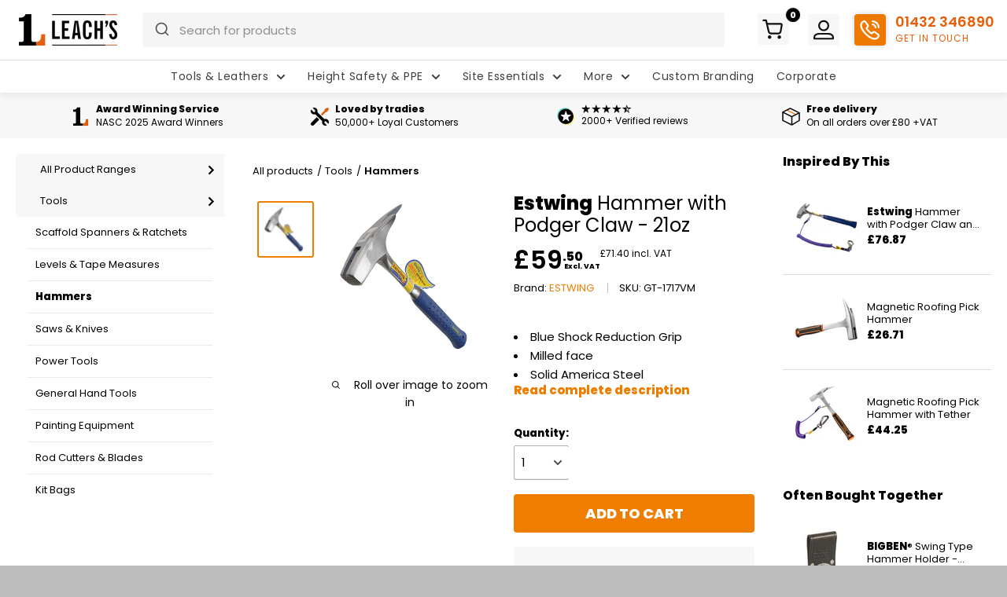

--- FILE ---
content_type: text/html; charset=utf-8
request_url: https://shop.leachs.com/products/estwing-hammer-with-podger-claw-22oz-vinyl-handle-milled-face
body_size: 142948
content:
<!doctype html>
  <html class="no-js" lang="en">
    <head>
	<script id="pandectes-rules">   /* PANDECTES-GDPR: DO NOT MODIFY AUTO GENERATED CODE OF THIS SCRIPT */      window.PandectesSettings = {"store":{"id":56774754503,"plan":"premium","theme":"Product Page Order | 2.x.x | JH","primaryLocale":"en","adminMode":false,"headless":false,"storefrontRootDomain":"","checkoutRootDomain":"","storefrontAccessToken":""},"tsPublished":1741350514,"declaration":{"showPurpose":false,"showProvider":false,"declIntroText":"We use cookies to optimize website functionality, analyze the performance, and provide personalized experience to you. Some cookies are essential to make the website operate and function correctly. Those cookies cannot be disabled. In this window you can manage your preference of cookies.","showDateGenerated":true},"language":{"unpublished":[],"languageMode":"Single","fallbackLanguage":"en","languageDetection":"browser","languagesSupported":[]},"texts":{"managed":{"headerText":{"en":"We use cookies"},"consentText":{"en":"By clicking “Accept”, you agree to the storing of cookies on your device to enhance site navigation, analyse site usage and assist in our tailored marketing efforts."},"linkText":{"en":"Learn more"},"imprintText":{"en":"Imprint"},"allowButtonText":{"en":"ACCEPT COOKIES"},"denyButtonText":{"en":"Decline"},"dismissButtonText":{"en":"Ok"},"leaveSiteButtonText":{"en":"Leave this site"},"preferencesButtonText":{"en":"LET ME CHOOSE"},"cookiePolicyText":{"en":"Cookie policy"},"preferencesPopupTitleText":{"en":"Privacy Preference Center"},"preferencesPopupIntroText":{"en":"When you visit any website, it may store or retrieve information on your browser, mostly in the form of cookies. This information might be about you, your preferences or your device and is mostly used to make the site work as you expect it to. The information does not usually directly identify you, but it can give you a more personalized web experience. Because we respect your right to privacy, you can choose not to allow some types of cookies. Click on the different category headings to find out more and change our default settings. However, blocking some types of cookies may impact your experience of the site and the services we are able to offer."},"preferencesPopupSaveButtonText":{"en":"CONFIRM MY CHOICES"},"preferencesPopupCloseButtonText":{"en":"Close"},"preferencesPopupAcceptAllButtonText":{"en":"ACCEPT ALL"},"preferencesPopupRejectAllButtonText":{"en":"REJECT ALL"},"cookiesDetailsText":{"en":"Cookies details"},"preferencesPopupAlwaysAllowedText":{"en":"Always allowed"},"accessSectionParagraphText":{"en":"You have the right to request access to your data at any time."},"accessSectionTitleText":{"en":"Data portability"},"accessSectionAccountInfoActionText":{"en":"Personal data"},"accessSectionDownloadReportActionText":{"en":"Request export"},"accessSectionGDPRRequestsActionText":{"en":"Data subject requests"},"accessSectionOrdersRecordsActionText":{"en":"Orders"},"rectificationSectionParagraphText":{"en":"You have the right to request your data to be updated whenever you think it is appropriate."},"rectificationSectionTitleText":{"en":"Data Rectification"},"rectificationCommentPlaceholder":{"en":"Describe what you want to be updated"},"rectificationCommentValidationError":{"en":"Comment is required"},"rectificationSectionEditAccountActionText":{"en":"Request an update"},"erasureSectionTitleText":{"en":"Right to be forgotten"},"erasureSectionParagraphText":{"en":"You have the right to ask all your data to be erased. After that, you will no longer be able to access your account."},"erasureSectionRequestDeletionActionText":{"en":"Request personal data deletion"},"consentDate":{"en":"Consent date"},"consentId":{"en":"Consent ID"},"consentSectionChangeConsentActionText":{"en":"Change consent preference"},"consentSectionConsentedText":{"en":"You consented to the cookies policy of this website on"},"consentSectionNoConsentText":{"en":"You have not consented to the cookies policy of this website."},"consentSectionTitleText":{"en":"Your cookie consent"},"consentStatus":{"en":"Consent preference"},"confirmationFailureMessage":{"en":"Your request was not verified. Please try again and if problem persists, contact store owner for assistance"},"confirmationFailureTitle":{"en":"A problem occurred"},"confirmationSuccessMessage":{"en":"We will soon get back to you as to your request."},"confirmationSuccessTitle":{"en":"Your request is verified"},"guestsSupportEmailFailureMessage":{"en":"Your request was not submitted. Please try again and if problem persists, contact store owner for assistance."},"guestsSupportEmailFailureTitle":{"en":"A problem occurred"},"guestsSupportEmailPlaceholder":{"en":"E-mail address"},"guestsSupportEmailSuccessMessage":{"en":"If you are registered as a customer of this store, you will soon receive an email with instructions on how to proceed."},"guestsSupportEmailSuccessTitle":{"en":"Thank you for your request"},"guestsSupportEmailValidationError":{"en":"Email is not valid"},"guestsSupportInfoText":{"en":"Please login with your customer account to further proceed."},"submitButton":{"en":"Submit"},"submittingButton":{"en":"Submitting..."},"cancelButton":{"en":"Cancel"},"declIntroText":{"en":"We use cookies to optimize website functionality, analyze the performance, and provide personalized experience to you. Some cookies are essential to make the website operate and function correctly. Those cookies cannot be disabled. In this window you can manage your preference of cookies."},"declName":{"en":"Name"},"declPurpose":{"en":"Purpose"},"declType":{"en":"Type"},"declRetention":{"en":"Retention"},"declProvider":{"en":"Provider"},"declFirstParty":{"en":"First-party"},"declThirdParty":{"en":"Third-party"},"declSeconds":{"en":"seconds"},"declMinutes":{"en":"minutes"},"declHours":{"en":"hours"},"declDays":{"en":"days"},"declMonths":{"en":"months"},"declYears":{"en":"years"},"declSession":{"en":"Session"},"declDomain":{"en":"Domain"},"declPath":{"en":"Path"}},"categories":{"strictlyNecessaryCookiesTitleText":{"en":"Strictly necessary cookies"},"strictlyNecessaryCookiesDescriptionText":{"en":"These cookies are essential in order to enable you to move around the website and use its features, such as accessing secure areas of the website. The website cannot function properly without these cookies."},"functionalityCookiesTitleText":{"en":"Functional cookies"},"functionalityCookiesDescriptionText":{"en":"These cookies enable the site to provide enhanced functionality and personalisation. They may be set by us or by third party providers whose services we have added to our pages. If you do not allow these cookies then some or all of these services may not function properly."},"performanceCookiesTitleText":{"en":"Performance cookies"},"performanceCookiesDescriptionText":{"en":"These cookies enable us to monitor and improve the performance of our website. For example, they allow us to count visits, identify traffic sources and see which parts of the site are most popular."},"targetingCookiesTitleText":{"en":"Targeting cookies"},"targetingCookiesDescriptionText":{"en":"These cookies may be set through our site by our advertising partners. They may be used by those companies to build a profile of your interests and show you relevant adverts on other sites.    They do not store directly personal information, but are based on uniquely identifying your browser and internet device. If you do not allow these cookies, you will experience less targeted advertising."},"unclassifiedCookiesTitleText":{"en":"Unclassified cookies"},"unclassifiedCookiesDescriptionText":{"en":"Unclassified cookies are cookies that we are in the process of classifying, together with the providers of individual cookies."}},"auto":{}},"library":{"previewMode":false,"fadeInTimeout":0,"defaultBlocked":7,"showLink":false,"showImprintLink":false,"showGoogleLink":false,"enabled":true,"cookie":{"expiryDays":365,"secure":true,"domain":""},"dismissOnScroll":false,"dismissOnWindowClick":false,"dismissOnTimeout":false,"palette":{"popup":{"background":"#FFFFFF","backgroundForCalculations":{"a":1,"b":255,"g":255,"r":255},"text":"#000000"},"button":{"background":"transparent","backgroundForCalculations":{"a":1,"b":255,"g":255,"r":255},"text":"#FFFFFF","textForCalculation":{"a":1,"b":255,"g":255,"r":255},"border":"#FFFFFF"}},"content":{"href":"https://leachs-scaffolding.myshopify.com/policies/privacy-policy","imprintHref":"/","close":"&#10005;","target":"","logo":""},"window":"<div role=\"dialog\" aria-live=\"polite\" aria-label=\"cookieconsent\" aria-describedby=\"cookieconsent:desc\" id=\"pandectes-banner\" class=\"cc-window-wrapper cc-overlay-wrapper\"><div class=\"pd-cookie-banner-window cc-window {{classes}}\"><!--googleoff: all-->{{children}}<!--googleon: all--></div></div>","compliance":{"custom":"<div class=\"cc-compliance cc-highlight\">{{preferences}}{{allow}}</div>"},"type":"custom","layouts":{"basic":"{{header}}{{message}}{{compliance}}"},"position":"overlay","theme":"wired","revokable":true,"animateRevokable":false,"revokableReset":false,"revokableLogoUrl":"https://cdn.shopify.com/s/files/1/0567/7475/4503/t/120/assets/pandectes-reopen-logo.png?v=1741341854","revokablePlacement":"bottom-left","revokableMarginHorizontal":15,"revokableMarginVertical":15,"static":false,"autoAttach":true,"hasTransition":false,"blacklistPage":[""],"elements":{"close":"<button aria-label=\"dismiss cookie message\" type=\"button\" tabindex=\"0\" class=\"cc-close\">{{close}}</button>","dismiss":"<button aria-label=\"dismiss cookie message\" type=\"button\" tabindex=\"0\" class=\"cc-btn cc-btn-decision cc-dismiss\">{{dismiss}}</button>","allow":"<button aria-label=\"allow cookies\" type=\"button\" tabindex=\"0\" class=\"cc-btn cc-btn-decision cc-allow\">{{allow}}</button>","deny":"<button aria-label=\"deny cookies\" type=\"button\" tabindex=\"0\" class=\"cc-btn cc-btn-decision cc-deny\">{{deny}}</button>","preferences":"<button aria-label=\"settings cookies\" tabindex=\"0\" type=\"button\" class=\"cc-btn cc-settings\" onclick=\"Pandectes.fn.openPreferences()\">{{preferences}}</button>"}},"geolocation":{"brOnly":false,"caOnly":false,"chOnly":false,"euOnly":false,"jpOnly":false,"thOnly":false,"canadaOnly":false,"globalVisibility":true},"dsr":{"guestsSupport":false,"accessSectionDownloadReportAuto":false},"banner":{"resetTs":1706876398,"extraCss":"        .cc-banner-logo {max-width: 51em!important;}    @media(min-width: 768px) {.cc-window.cc-floating{max-width: 51em!important;width: 51em!important;}}    .cc-message, .pd-cookie-banner-window .cc-header, .cc-logo {text-align: left}    .cc-window-wrapper{z-index: 2147483647;-webkit-transition: opacity 1s ease;  transition: opacity 1s ease;}    .cc-window{padding: 32px!important;z-index: 2147483647;font-size: 13px!important;font-family: inherit;}    .pd-cookie-banner-window .cc-header{font-size: 13px!important;font-family: inherit;}    .pd-cp-ui{font-family: inherit; background-color: #FFFFFF;color:#000000;}    button.pd-cp-btn, a.pd-cp-btn{}    input + .pd-cp-preferences-slider{background-color: rgba(0, 0, 0, 0.3)}    .pd-cp-scrolling-section::-webkit-scrollbar{background-color: rgba(0, 0, 0, 0.3)}    input:checked + .pd-cp-preferences-slider{background-color: rgba(0, 0, 0, 1)}    .pd-cp-scrolling-section::-webkit-scrollbar-thumb {background-color: rgba(0, 0, 0, 1)}    .pd-cp-ui-close{color:#000000;}    .pd-cp-preferences-slider:before{background-color: #FFFFFF}    .pd-cp-title:before {border-color: #000000!important}    .pd-cp-preferences-slider{background-color:#000000}    .pd-cp-toggle{color:#000000!important}    @media(max-width:699px) {.pd-cp-ui-close-top svg {fill: #000000}}    .pd-cp-toggle:hover,.pd-cp-toggle:visited,.pd-cp-toggle:active{color:#000000!important}    .pd-cookie-banner-window {box-shadow: 0 0 18px rgb(0 0 0 / 20%);}  .pd-cookie-banner-window {border-radius: 9px;}.cc-allow {border-radius: 6px;background:#ef7d00 !important;padding:10px;}.cc-allow:hover {background:#666666 !important;}.cc-color-override-1293961092.cc-window{color:#ffffff}.cc-compliance  {width: 50%;margin-left:50%;}.cc-settings {border-width: 0px !important;}.cc-settings:hover {background: white !important;color:black !important;}.pd-cp-ui-rejectAll {display:none;}.pd-cp-preferences-slider.round {    border-radius: 6px;}.pd-cp-preferences-slider.round:before {    border-radius: 22%;}.pd-cp-ui-acceptAll, .pd-cp-ui-save {border-radius: 4px;background:#ef7d00 !important;padding:12px 18px; color: #ffffff}.pd-cp-ui-acceptAll:hover, .pd-cp-ui-save:hover {background:#666666 !important;}input:checked + .pd-cp-preferences-slider {background-color: #ef7d00;}@media (min-width: 1000px){.cc-window-wrapper.cc-overlay-wrapper .cc-window, .cc-window-wrapper.cc-popup-wrapper .cc-window {    top: 23%;}.pd-cp-ui__showing .pd-cp-ui {border-radius:9px;max-width:665px;}}@media (max-width: 999px){.pd-cp-ui__showing .pd-cp-ui{border-radius:9px 9px 0 0;padding:0px;position: absolute;}.pd-cp-ui{overflow-y: auto;}.cc-btn.cc-btn-decision.cc-allow {    width: 100%;}}.cc-color-override-1293961092 .cc-highlight .cc-btn.cc-settings {    background: #ffffff;}.pd-cp-ui-footer {    min-height: 96px;    background-color: #ffffff;    align-content: center;    margin-top: auto;    position: relative;}.pd-cp-ui-footer::before {    content: \"\";    position: absolute;    top: 0;    left: -30px;    right: -30px;    border-top: 1px solid #d8d8d8;}  @media only screen and (min-width: 1000px) {.pd-cp-ui {position: fixed; top: 45%; left: 50%; transform: translate(-50%, -50%); max-height: 655px; width: 36%;  }  }  .pd-cp-btn {letter-spacing: 0px}  .pd-cp-ui-content {    padding: 30px 30px 0px;    display: flex;    flex-direction: column;    height: 100%;}button.pd-cp-btn, a.pd-cp-btn {    border-radius: 4px;}@media screen and (max-width: 640px){.cc-compliance {    width: 100%;    flex: inherit;    flex-flow: column-reverse;  margin-left: 0%;}.cc-window.cc-floating .cc-compliance {gap: 16px;}.cc-color-override--566177239 .cc-highlight .cc-btn.cc-settings{    width: 100%;}.cc-color-override--566177239 .cc-highlight .cc-btn.cc-btn-decision {    width: 100%;  }}.pd-cp-scrolling-section {    margin-bottom: 66px;        padding: 10px 30px 10px 31px;    margin: 0px -30px;        height: calc(57vh - 430px);        min-height: 285px !important;}@media screen and (min-width: 1000px){.pd-cp-ui-intro {    border-bottom: 1px solid #d8d8d8;    margin: 0 -30px;    padding: 16px 30px 16px;}}@media only screen and (min-width: 1000px) {.pd-cp-ui {position: fixed; top: 45%; left: 50%; transform: translate(-50%, -50%); max-height: 655px; width: 36%; max-height: 566px;min-height:510px !important;overflow-y:hidden;padding-top:10px;}.pd-cp-scrolling-section {min-height: 100px !important;    max-height: 100%;height:100%}}@media screen and (min-width: 1000px) and (max-width:1399px){.pd-cp-ui {width: 50%;}}@media only screen and (max-width: 414px) and (orientation: portrait) {  .cc-window.cc-banner,  .cc-window.cc-floating,  .cc-window.cc-left,  .cc-window.cc-right {    left: 2%;    right: 2%;  }}@media only screen and (max-width: 736px) and (orientation: landscape) {  .cc-window.cc-banner,  .cc-window.cc-floating,  .cc-window.cc-left,  .cc-window.cc-right {    left: 2%;    right: 2%;  }}@media only screen and (max-width: 767px) {.cc-window.cc-floating {    max-width: 96% !important;}}","customJavascript":{},"showPoweredBy":false,"logoHeight":40,"hybridStrict":false,"cookiesBlockedByDefault":"7","isActive":true,"implicitSavePreferences":false,"cookieIcon":false,"blockBots":false,"showCookiesDetails":true,"hasTransition":false,"blockingPage":false,"showOnlyLandingPage":false,"leaveSiteUrl":"https://www.google.com","linkRespectStoreLang":false},"cookies":{"0":[{"name":"localization","type":"http","domain":"leachs.com","path":"/","provider":"Shopify","firstParty":true,"retention":"1 year(s)","expires":1,"unit":"declYears","purpose":{"en":"Shopify store localization"}},{"name":"secure_customer_sig","type":"http","domain":"leachs.com","path":"/","provider":"Shopify","firstParty":true,"retention":"1 year(s)","expires":1,"unit":"declYears","purpose":{"en":"Used in connection with customer login."}},{"name":"cart_currency","type":"http","domain":"leachs.com","path":"/","provider":"Shopify","firstParty":true,"retention":"2 ","expires":2,"unit":"declSession","purpose":{"en":"The cookie is necessary for the secure checkout and payment function on the website. This function is provided by shopify.com."}},{"name":"_cmp_a","type":"http","domain":".leachs.com","path":"/","provider":"Shopify","firstParty":true,"retention":"1 day(s)","expires":1,"unit":"declDays","purpose":{"en":"Used for managing customer privacy settings."}},{"name":"discount_code","type":"http","domain":"leachs.com","path":"/","provider":"Shopify","firstParty":true,"retention":"Session","expires":-54,"unit":"declYears","purpose":{"en":"Used in connection with checkout."}},{"name":"cart","type":"http","domain":"leachs.com","path":"/","provider":"Shopify","firstParty":true,"retention":"2 ","expires":2,"unit":"declSession","purpose":{"en":"Necessary for the shopping cart functionality on the website."}},{"name":"shopify_pay_redirect","type":"http","domain":"leachs.com","path":"/","provider":"Shopify","firstParty":true,"retention":"1 hour(s)","expires":1,"unit":"declHours","purpose":{"en":"The cookie is necessary for the secure checkout and payment function on the website. This function is provided by shopify.com."}},{"name":"cart_ts","type":"http","domain":"leachs.com","path":"/","provider":"Shopify","firstParty":true,"retention":"2 ","expires":2,"unit":"declSession","purpose":{"en":"Used in connection with checkout."}},{"name":"_secure_session_id","type":"http","domain":"leachs.com","path":"/","provider":"Shopify","firstParty":true,"retention":"1 month(s)","expires":1,"unit":"declMonths","purpose":{"en":"Used in connection with navigation through a storefront."}},{"name":"keep_alive","type":"http","domain":"leachs.com","path":"/","provider":"Shopify","firstParty":true,"retention":"30 minute(s)","expires":30,"unit":"declMinutes","purpose":{"en":"Used in connection with buyer localization."}},{"name":"cart_sig","type":"http","domain":"leachs.com","path":"/","provider":"Shopify","firstParty":true,"retention":"2 ","expires":2,"unit":"declSession","purpose":{"en":"Shopify analytics."}},{"name":"_tracking_consent","type":"http","domain":".leachs.com","path":"/","provider":"Shopify","firstParty":true,"retention":"1 year(s)","expires":1,"unit":"declYears","purpose":{"en":"Tracking preferences."}}],"1":[],"2":[{"name":"_shopify_y","type":"http","domain":".leachs.com","path":"/","provider":"Shopify","firstParty":true,"retention":"1 year(s)","expires":1,"unit":"declYears","purpose":{"en":"Shopify analytics."}},{"name":"_shopify_s","type":"http","domain":".leachs.com","path":"/","provider":"Shopify","firstParty":true,"retention":"30 minute(s)","expires":30,"unit":"declMinutes","purpose":{"en":"Shopify analytics."}},{"name":"_orig_referrer","type":"http","domain":".leachs.com","path":"/","provider":"Shopify","firstParty":true,"retention":"2 ","expires":2,"unit":"declSession","purpose":{"en":"Tracks landing pages."}},{"name":"_landing_page","type":"http","domain":".leachs.com","path":"/","provider":"Shopify","firstParty":true,"retention":"2 ","expires":2,"unit":"declSession","purpose":{"en":"Tracks landing pages."}},{"name":"_shopify_sa_t","type":"http","domain":".leachs.com","path":"/","provider":"Shopify","firstParty":true,"retention":"30 minute(s)","expires":30,"unit":"declMinutes","purpose":{"en":"Shopify analytics relating to marketing & referrals."}},{"name":"_shopify_sa_p","type":"http","domain":".leachs.com","path":"/","provider":"Shopify","firstParty":true,"retention":"30 minute(s)","expires":30,"unit":"declMinutes","purpose":{"en":"Shopify analytics relating to marketing & referrals."}},{"name":"__cf_bm","type":"http","domain":".reviews.io","path":"/","provider":"CloudFlare","firstParty":false,"retention":"30 minute(s)","expires":30,"unit":"declMinutes","purpose":{"en":"Used to manage incoming traffic that matches criteria associated with bots."}},{"name":"_ga","type":"http","domain":".leachs.com","path":"/","provider":"Google","firstParty":true,"retention":"1 year(s)","expires":1,"unit":"declYears","purpose":{"en":"Cookie is set by Google Analytics with unknown functionality"}},{"name":"_gid","type":"http","domain":".leachs.com","path":"/","provider":"Google","firstParty":true,"retention":"1 day(s)","expires":1,"unit":"declDays","purpose":{"en":"Cookie is placed by Google Analytics to count and track pageviews."}},{"name":"_gat","type":"http","domain":".leachs.com","path":"/","provider":"Google","firstParty":true,"retention":"1 minute(s)","expires":1,"unit":"declMinutes","purpose":{"en":"Cookie is placed by Google Analytics to filter requests from bots."}},{"name":"_clck","type":"http","domain":".leachs.com","path":"/","provider":"Microsoft","firstParty":true,"retention":"1 year(s)","expires":1,"unit":"declYears","purpose":{"en":"Used by Microsoft Clarity to store a unique user ID."}},{"name":"_clsk","type":"http","domain":".leachs.com","path":"/","provider":"Microsoft","firstParty":true,"retention":"1 day(s)","expires":1,"unit":"declDays","purpose":{"en":"Used by Microsoft Clarity to store a unique user ID.\t"}},{"name":"_shopify_s","type":"http","domain":"com","path":"/","provider":"Shopify","firstParty":false,"retention":"Session","expires":1,"unit":"declSeconds","purpose":{"en":"Shopify analytics."}},{"name":"_boomr_clss","type":"html_local","domain":"https://leachs.com","path":"/","provider":"Shopify","firstParty":true,"retention":"Local Storage","expires":1,"unit":"declYears","purpose":{"en":"Used to monitor and optimize the performance of Shopify stores."}},{"name":"_ga_78H31M6XDG","type":"http","domain":".leachs.com","path":"/","provider":"Google","firstParty":true,"retention":"1 year(s)","expires":1,"unit":"declYears","purpose":{"en":""}}],"4":[{"name":"_gcl_au","type":"http","domain":".leachs.com","path":"/","provider":"Google","firstParty":true,"retention":"3 month(s)","expires":3,"unit":"declMonths","purpose":{"en":"Cookie is placed by Google Tag Manager to track conversions."}},{"name":"test_cookie","type":"http","domain":".doubleclick.net","path":"/","provider":"Google","firstParty":false,"retention":"15 minute(s)","expires":15,"unit":"declMinutes","purpose":{"en":"To measure the visitors’ actions after they click through from an advert. Expires after each visit."}},{"name":"_fbp","type":"http","domain":".leachs.com","path":"/","provider":"Facebook","firstParty":true,"retention":"3 month(s)","expires":3,"unit":"declMonths","purpose":{"en":"Cookie is placed by Facebook to track visits across websites."}},{"name":"_uetsid","type":"http","domain":".leachs.com","path":"/","provider":"Bing","firstParty":true,"retention":"1 day(s)","expires":1,"unit":"declDays","purpose":{"en":"This cookie is used by Bing to determine what ads should be shown that may be relevant to the end user perusing the site."}},{"name":"_uetvid","type":"http","domain":".leachs.com","path":"/","provider":"Bing","firstParty":true,"retention":"1 year(s)","expires":1,"unit":"declYears","purpose":{"en":"Used to track visitors on multiple websites, in order to present relevant advertisement based on the visitor's preferences."}},{"name":"MUID","type":"http","domain":".bing.com","path":"/","provider":"Microsoft","firstParty":false,"retention":"1 year(s)","expires":1,"unit":"declYears","purpose":{"en":"Cookie is placed by Microsoft to track visits across websites."}},{"name":"__kla_id","type":"http","domain":"leachs.com","path":"/","provider":"Klaviyo","firstParty":true,"retention":"1 year(s)","expires":1,"unit":"declYears","purpose":{"en":"Tracks when someone clicks through a Klaviyo email to your website."}},{"name":"MUID","type":"http","domain":".clarity.ms","path":"/","provider":"Microsoft","firstParty":false,"retention":"1 year(s)","expires":1,"unit":"declYears","purpose":{"en":"Cookie is placed by Microsoft to track visits across websites."}},{"name":"wpm-domain-test","type":"http","domain":"com","path":"/","provider":"Shopify","firstParty":false,"retention":"Session","expires":1,"unit":"declSeconds","purpose":{"en":"Used to test the storage of parameters about products added to the cart or payment currency"}},{"name":"wpm-domain-test","type":"http","domain":"leachs.com","path":"/","provider":"Shopify","firstParty":true,"retention":"Session","expires":1,"unit":"declSeconds","purpose":{"en":"Used to test the storage of parameters about products added to the cart or payment currency"}},{"name":"po_visitor","type":"http","domain":"leachs.com","path":"/","provider":"Pushowl","firstParty":true,"retention":"1 year(s)","expires":1,"unit":"declYears","purpose":{"en":"Used by Pushowl to monitor related user activity on the store."}},{"name":"IDE","type":"http","domain":".doubleclick.net","path":"/","provider":"Google","firstParty":false,"retention":"1 year(s)","expires":1,"unit":"declYears","purpose":{"en":"To measure the visitors’ actions after they click through from an advert. Expires after 1 year."}},{"name":"lastExternalReferrer","type":"html_local","domain":"https://leachs.com","path":"/","provider":"Facebook","firstParty":true,"retention":"Local Storage","expires":1,"unit":"declYears","purpose":{"en":"Detects how the user reached the website by registering their last URL-address."}},{"name":"lastExternalReferrerTime","type":"html_local","domain":"https://leachs.com","path":"/","provider":"Facebook","firstParty":true,"retention":"Local Storage","expires":1,"unit":"declYears","purpose":{"en":"Contains the timestamp of the last update of the lastExternalReferrer cookie."}},{"name":"CLID","type":"http","domain":"www.clarity.ms","path":"/","provider":"Unknown","firstParty":false,"retention":"1 year(s)","expires":1,"unit":"declYears","purpose":{"en":""}},{"name":"SRM_B","type":"http","domain":".c.bing.com","path":"/","provider":"Unknown","firstParty":false,"retention":"1 year(s)","expires":1,"unit":"declYears","purpose":{"en":""}},{"name":"MR","type":"http","domain":".c.bing.com","path":"/","provider":"Unknown","firstParty":false,"retention":"1 day(s)","expires":1,"unit":"declDays","purpose":{"en":""}},{"name":"MR","type":"http","domain":".c.clarity.ms","path":"/","provider":"Unknown","firstParty":false,"retention":"1 day(s)","expires":1,"unit":"declDays","purpose":{"en":""}},{"name":"ANONCHK","type":"http","domain":".c.clarity.ms","path":"/","provider":"Unknown","firstParty":false,"retention":"10 minute(s)","expires":10,"unit":"declMinutes","purpose":{"en":""}},{"name":"SM","type":"http","domain":".c.clarity.ms","path":"/","provider":"Unknown","firstParty":false,"retention":"Session","expires":-54,"unit":"declYears","purpose":{"en":""}},{"name":"MSPTC","type":"http","domain":".bing.com","path":"/","provider":"Unknown","firstParty":false,"retention":"1 year(s)","expires":1,"unit":"declYears","purpose":{"en":""}}],"8":[{"name":"cart","type":"html_local","domain":"https://leachs.com","path":"/","provider":"Unknown","firstParty":true,"retention":"Local Storage","expires":1,"unit":"declYears","purpose":{"en":"Necessary for the shopping cart functionality on the website."}},{"name":"_uetsid","type":"html_local","domain":"https://leachs.com","path":"/","provider":"Unknown","firstParty":true,"retention":"Local Storage","expires":1,"unit":"declYears","purpose":{"en":"This cookie is used by Bing to determine what ads should be shown that may be relevant to the end user perusing the site."}},{"name":"_uetvid","type":"html_local","domain":"https://leachs.com","path":"/","provider":"Unknown","firstParty":true,"retention":"Local Storage","expires":1,"unit":"declYears","purpose":{"en":"Used to track visitors on multiple websites, in order to present relevant advertisement based on the visitor's preferences."}},{"name":"TriplePixel","type":"html_local","domain":"https://leachs.com","path":"/","provider":"Unknown","firstParty":true,"retention":"Local Storage","expires":1,"unit":"declYears","purpose":{"en":""}},{"name":"pushowl_visitor_token","type":"html_local","domain":"https://leachs.com","path":"/","provider":"Unknown","firstParty":true,"retention":"Local Storage","expires":1,"unit":"declYears","purpose":{"en":""}},{"name":"di_pmt_wt","type":"html_local","domain":"https://leachs.com","path":"/","provider":"Unknown","firstParty":true,"retention":"Local Storage","expires":1,"unit":"declYears","purpose":{"en":""}},{"name":"true_rand_gen_sequence.dat_tmp","type":"html_local","domain":"https://leachs.com","path":"/","provider":"Unknown","firstParty":true,"retention":"Local Storage","expires":1,"unit":"declYears","purpose":{"en":""}},{"name":"EVENTS_MAP","type":"html_local","domain":"https://leachs.com","path":"/","provider":"Unknown","firstParty":true,"retention":"Local Storage","expires":1,"unit":"declYears","purpose":{"en":""}},{"name":"cartToken","type":"html_local","domain":"https://leachs.com","path":"/","provider":"Unknown","firstParty":true,"retention":"Local Storage","expires":1,"unit":"declYears","purpose":{"en":""}},{"name":"_uetvid_exp","type":"html_local","domain":"https://leachs.com","path":"/","provider":"Unknown","firstParty":true,"retention":"Local Storage","expires":1,"unit":"declYears","purpose":{"en":""}},{"name":"auth-security_rand_salt_","type":"html_local","domain":"https://leachs.com","path":"/","provider":"Unknown","firstParty":true,"retention":"Local Storage","expires":1,"unit":"declYears","purpose":{"en":""}},{"name":"pushowl_original_url_params","type":"html_local","domain":"https://leachs.com","path":"/","provider":"Unknown","firstParty":true,"retention":"Local Storage","expires":1,"unit":"declYears","purpose":{"en":""}},{"name":"pushowl_landing_page_url_params","type":"html_session","domain":"https://leachs.com","path":"/","provider":"Unknown","firstParty":true,"retention":"Session","expires":1,"unit":"declYears","purpose":{"en":""}},{"name":"klaviyoOnsite","type":"html_local","domain":"https://leachs.com","path":"/","provider":"Unknown","firstParty":true,"retention":"Local Storage","expires":1,"unit":"declYears","purpose":{"en":""}},{"name":"_uetsid_exp","type":"html_local","domain":"https://leachs.com","path":"/","provider":"Unknown","firstParty":true,"retention":"Local Storage","expires":1,"unit":"declYears","purpose":{"en":""}},{"name":"pushowl_shopify_config-1.5-fca8f7d2-5c57-42aa-9d64-a88eb7dcbbf5","type":"html_session","domain":"https://leachs.com","path":"/","provider":"Unknown","firstParty":true,"retention":"Session","expires":1,"unit":"declYears","purpose":{"en":""}},{"name":"pushowl_task_type","type":"html_session","domain":"https://leachs.com","path":"/","provider":"Unknown","firstParty":true,"retention":"Session","expires":1,"unit":"declYears","purpose":{"en":""}},{"name":"pushowl_landing_page_url","type":"html_session","domain":"https://leachs.com","path":"/","provider":"Unknown","firstParty":true,"retention":"Session","expires":1,"unit":"declYears","purpose":{"en":""}},{"name":"pushowl_referrer","type":"html_session","domain":"https://leachs.com","path":"/","provider":"Unknown","firstParty":true,"retention":"Session","expires":1,"unit":"declYears","purpose":{"en":""}},{"name":"klaviyoFormSetting","type":"html_session","domain":"https://leachs.com","path":"/","provider":"Unknown","firstParty":true,"retention":"Session","expires":1,"unit":"declYears","purpose":{"en":""}},{"name":"pushowl_optin_seen_count","type":"html_session","domain":"https://leachs.com","path":"/","provider":"Unknown","firstParty":true,"retention":"Session","expires":1,"unit":"declYears","purpose":{"en":""}},{"name":"TriplePixelU","type":"html_local","domain":"https://leachs.com","path":"/","provider":"Unknown","firstParty":true,"retention":"Local Storage","expires":1,"unit":"declYears","purpose":{"en":""}},{"name":"_cltk","type":"html_session","domain":"https://leachs.com","path":"/","provider":"Unknown","firstParty":true,"retention":"Session","expires":1,"unit":"declYears","purpose":{"en":""}},{"name":"pushowl_session_token","type":"html_session","domain":"https://leachs.com","path":"/","provider":"Unknown","firstParty":true,"retention":"Session","expires":1,"unit":"declYears","purpose":{"en":""}},{"name":"dielahws","type":"html_session","domain":"https://leachs.com","path":"/","provider":"Unknown","firstParty":true,"retention":"Session","expires":1,"unit":"declYears","purpose":{"en":""}},{"name":"true_rand_gen_sequence.dat_","type":"html_local","domain":"https://leachs.com","path":"/","provider":"Unknown","firstParty":true,"retention":"Local Storage","expires":1,"unit":"declYears","purpose":{"en":""}},{"name":"true_rand_gen_sequence.math_","type":"html_local","domain":"https://leachs.com","path":"/","provider":"Unknown","firstParty":true,"retention":"Local Storage","expires":1,"unit":"declYears","purpose":{"en":""}},{"name":"klaviyoPagesVisitCount","type":"html_session","domain":"https://leachs.com","path":"/","provider":"Unknown","firstParty":true,"retention":"Session","expires":1,"unit":"declYears","purpose":{"en":""}},{"name":"local-storage-test","type":"html_local","domain":"https://leachs.com","path":"/","provider":"Unknown","firstParty":true,"retention":"Local Storage","expires":1,"unit":"declYears","purpose":{"en":""}},{"name":"_kla_test","type":"html_local","domain":"https://leachs.com","path":"/","provider":"Unknown","firstParty":true,"retention":"Local Storage","expires":1,"unit":"declYears","purpose":{"en":""}},{"name":"__storage_test__","type":"html_local","domain":"https://leachs.com","path":"/","provider":"Unknown","firstParty":true,"retention":"Local Storage","expires":1,"unit":"declYears","purpose":{"en":""}},{"name":"dataIndexExpiry","type":"html_local","domain":"https://leachs.com","path":"/","provider":"Unknown","firstParty":true,"retention":"Local Storage","expires":1,"unit":"declYears","purpose":{"en":""}},{"name":"bugsnag-anonymous-id","type":"html_local","domain":"https://pay.shopify.com","path":"/","provider":"Unknown","firstParty":false,"retention":"Local Storage","expires":1,"unit":"declYears","purpose":{"en":""}},{"name":"beacon","type":"html_local","domain":"https://leachs.com","path":"/","provider":"Unknown","firstParty":true,"retention":"Local Storage","expires":1,"unit":"declYears","purpose":{"en":""}},{"name":"dataIndex","type":"html_local","domain":"https://leachs.com","path":"/","provider":"Unknown","firstParty":true,"retention":"Local Storage","expires":1,"unit":"declYears","purpose":{"en":""}},{"name":"__kla_viewed","type":"html_local","domain":"https://leachs.com","path":"/","provider":"Unknown","firstParty":true,"retention":"Local Storage","expires":1,"unit":"declYears","purpose":{"en":""}},{"name":"test","type":"html_local","domain":"https://leachs.com","path":"/","provider":"Unknown","firstParty":true,"retention":"Local Storage","expires":1,"unit":"declYears","purpose":{"en":""}}]},"blocker":{"isActive":true,"googleConsentMode":{"id":"","analyticsId":"G-78H31M6XDG","isActive":true,"adStorageCategory":4,"analyticsStorageCategory":2,"personalizationStorageCategory":1,"functionalityStorageCategory":1,"customEvent":true,"securityStorageCategory":0,"redactData":true,"urlPassthrough":false,"dataLayerProperty":"dataLayer"},"facebookPixel":{"id":"","isActive":false,"ldu":false},"microsoft":{},"rakuten":{"isActive":false,"cmp":false,"ccpa":false},"gpcIsActive":false,"defaultBlocked":7,"patterns":{"whiteList":[],"blackList":{"1":["reviews.io"],"2":[],"4":["bat.bing.com","front.optimonk.com"],"8":[]},"iframesWhiteList":[],"iframesBlackList":{"1":[],"2":[],"4":[],"8":[]},"beaconsWhiteList":[],"beaconsBlackList":{"1":[],"2":[],"4":[],"8":[]}}}}      !function(){"use strict";window.PandectesRules=window.PandectesRules||{},window.PandectesRules.manualBlacklist={1:[],2:[],4:[]},window.PandectesRules.blacklistedIFrames={1:[],2:[],4:[]},window.PandectesRules.blacklistedCss={1:[],2:[],4:[]},window.PandectesRules.blacklistedBeacons={1:[],2:[],4:[]};var e="javascript/blocked";function t(e){return new RegExp(e.replace(/[/\\.+?$()]/g,"\\$&").replace("*","(.*)"))}var n=function(e){var t=arguments.length>1&&void 0!==arguments[1]?arguments[1]:"log";new URLSearchParams(window.location.search).get("log")&&console[t]("PandectesRules: ".concat(e))};function a(e){var t=document.createElement("script");t.async=!0,t.src=e,document.head.appendChild(t)}function r(e,t){var n=Object.keys(e);if(Object.getOwnPropertySymbols){var a=Object.getOwnPropertySymbols(e);t&&(a=a.filter((function(t){return Object.getOwnPropertyDescriptor(e,t).enumerable}))),n.push.apply(n,a)}return n}function o(e){for(var t=1;t<arguments.length;t++){var n=null!=arguments[t]?arguments[t]:{};t%2?r(Object(n),!0).forEach((function(t){s(e,t,n[t])})):Object.getOwnPropertyDescriptors?Object.defineProperties(e,Object.getOwnPropertyDescriptors(n)):r(Object(n)).forEach((function(t){Object.defineProperty(e,t,Object.getOwnPropertyDescriptor(n,t))}))}return e}function i(e){var t=function(e,t){if("object"!=typeof e||!e)return e;var n=e[Symbol.toPrimitive];if(void 0!==n){var a=n.call(e,t||"default");if("object"!=typeof a)return a;throw new TypeError("@@toPrimitive must return a primitive value.")}return("string"===t?String:Number)(e)}(e,"string");return"symbol"==typeof t?t:t+""}function s(e,t,n){return(t=i(t))in e?Object.defineProperty(e,t,{value:n,enumerable:!0,configurable:!0,writable:!0}):e[t]=n,e}function c(e,t){return function(e){if(Array.isArray(e))return e}(e)||function(e,t){var n=null==e?null:"undefined"!=typeof Symbol&&e[Symbol.iterator]||e["@@iterator"];if(null!=n){var a,r,o,i,s=[],c=!0,l=!1;try{if(o=(n=n.call(e)).next,0===t){if(Object(n)!==n)return;c=!1}else for(;!(c=(a=o.call(n)).done)&&(s.push(a.value),s.length!==t);c=!0);}catch(e){l=!0,r=e}finally{try{if(!c&&null!=n.return&&(i=n.return(),Object(i)!==i))return}finally{if(l)throw r}}return s}}(e,t)||d(e,t)||function(){throw new TypeError("Invalid attempt to destructure non-iterable instance.\nIn order to be iterable, non-array objects must have a [Symbol.iterator]() method.")}()}function l(e){return function(e){if(Array.isArray(e))return u(e)}(e)||function(e){if("undefined"!=typeof Symbol&&null!=e[Symbol.iterator]||null!=e["@@iterator"])return Array.from(e)}(e)||d(e)||function(){throw new TypeError("Invalid attempt to spread non-iterable instance.\nIn order to be iterable, non-array objects must have a [Symbol.iterator]() method.")}()}function d(e,t){if(e){if("string"==typeof e)return u(e,t);var n=Object.prototype.toString.call(e).slice(8,-1);return"Object"===n&&e.constructor&&(n=e.constructor.name),"Map"===n||"Set"===n?Array.from(e):"Arguments"===n||/^(?:Ui|I)nt(?:8|16|32)(?:Clamped)?Array$/.test(n)?u(e,t):void 0}}function u(e,t){(null==t||t>e.length)&&(t=e.length);for(var n=0,a=new Array(t);n<t;n++)a[n]=e[n];return a}var f=window.PandectesRulesSettings||window.PandectesSettings,g=!(void 0===window.dataLayer||!Array.isArray(window.dataLayer)||!window.dataLayer.some((function(e){return"pandectes_full_scan"===e.event}))),p=function(){var e,t=arguments.length>0&&void 0!==arguments[0]?arguments[0]:"_pandectes_gdpr",n=("; "+document.cookie).split("; "+t+"=");if(n.length<2)e={};else{var a=n.pop().split(";");e=window.atob(a.shift())}var r=function(e){try{return JSON.parse(e)}catch(e){return!1}}(e);return!1!==r?r:e}(),h=f.banner.isActive,y=f.blocker,w=y.defaultBlocked,v=y.patterns,m=p&&null!==p.preferences&&void 0!==p.preferences?p.preferences:null,b=g?0:h?null===m?w:m:0,k={1:!(1&b),2:!(2&b),4:!(4&b)},_=v.blackList,S=v.whiteList,L=v.iframesBlackList,C=v.iframesWhiteList,A=v.beaconsBlackList,P=v.beaconsWhiteList,O={blackList:[],whiteList:[],iframesBlackList:{1:[],2:[],4:[],8:[]},iframesWhiteList:[],beaconsBlackList:{1:[],2:[],4:[],8:[]},beaconsWhiteList:[]};[1,2,4].map((function(e){var n;k[e]||((n=O.blackList).push.apply(n,l(_[e].length?_[e].map(t):[])),O.iframesBlackList[e]=L[e].length?L[e].map(t):[],O.beaconsBlackList[e]=A[e].length?A[e].map(t):[])})),O.whiteList=S.length?S.map(t):[],O.iframesWhiteList=C.length?C.map(t):[],O.beaconsWhiteList=P.length?P.map(t):[];var E={scripts:[],iframes:{1:[],2:[],4:[]},beacons:{1:[],2:[],4:[]},css:{1:[],2:[],4:[]}},I=function(t,n){return t&&(!n||n!==e)&&(!O.blackList||O.blackList.some((function(e){return e.test(t)})))&&(!O.whiteList||O.whiteList.every((function(e){return!e.test(t)})))},B=function(e,t){var n=O.iframesBlackList[t],a=O.iframesWhiteList;return e&&(!n||n.some((function(t){return t.test(e)})))&&(!a||a.every((function(t){return!t.test(e)})))},j=function(e,t){var n=O.beaconsBlackList[t],a=O.beaconsWhiteList;return e&&(!n||n.some((function(t){return t.test(e)})))&&(!a||a.every((function(t){return!t.test(e)})))},T=new MutationObserver((function(e){for(var t=0;t<e.length;t++)for(var n=e[t].addedNodes,a=0;a<n.length;a++){var r=n[a],o=r.dataset&&r.dataset.cookiecategory;if(1===r.nodeType&&"LINK"===r.tagName){var i=r.dataset&&r.dataset.href;if(i&&o)switch(o){case"functionality":case"C0001":E.css[1].push(i);break;case"performance":case"C0002":E.css[2].push(i);break;case"targeting":case"C0003":E.css[4].push(i)}}}})),R=new MutationObserver((function(t){for(var a=0;a<t.length;a++)for(var r=t[a].addedNodes,o=function(){var t=r[i],a=t.src||t.dataset&&t.dataset.src,o=t.dataset&&t.dataset.cookiecategory;if(1===t.nodeType&&"IFRAME"===t.tagName){if(a){var s=!1;B(a,1)||"functionality"===o||"C0001"===o?(s=!0,E.iframes[1].push(a)):B(a,2)||"performance"===o||"C0002"===o?(s=!0,E.iframes[2].push(a)):(B(a,4)||"targeting"===o||"C0003"===o)&&(s=!0,E.iframes[4].push(a)),s&&(t.removeAttribute("src"),t.setAttribute("data-src",a))}}else if(1===t.nodeType&&"IMG"===t.tagName){if(a){var c=!1;j(a,1)?(c=!0,E.beacons[1].push(a)):j(a,2)?(c=!0,E.beacons[2].push(a)):j(a,4)&&(c=!0,E.beacons[4].push(a)),c&&(t.removeAttribute("src"),t.setAttribute("data-src",a))}}else if(1===t.nodeType&&"SCRIPT"===t.tagName){var l=t.type,d=!1;if(I(a,l)?(n("rule blocked: ".concat(a)),d=!0):a&&o?n("manually blocked @ ".concat(o,": ").concat(a)):o&&n("manually blocked @ ".concat(o,": inline code")),d){E.scripts.push([t,l]),t.type=e;t.addEventListener("beforescriptexecute",(function n(a){t.getAttribute("type")===e&&a.preventDefault(),t.removeEventListener("beforescriptexecute",n)})),t.parentElement&&t.parentElement.removeChild(t)}}},i=0;i<r.length;i++)o()})),D=document.createElement,N={src:Object.getOwnPropertyDescriptor(HTMLScriptElement.prototype,"src"),type:Object.getOwnPropertyDescriptor(HTMLScriptElement.prototype,"type")};window.PandectesRules.unblockCss=function(e){var t=E.css[e]||[];t.length&&n("Unblocking CSS for ".concat(e)),t.forEach((function(e){var t=document.querySelector('link[data-href^="'.concat(e,'"]'));t.removeAttribute("data-href"),t.href=e})),E.css[e]=[]},window.PandectesRules.unblockIFrames=function(e){var t=E.iframes[e]||[];t.length&&n("Unblocking IFrames for ".concat(e)),O.iframesBlackList[e]=[],t.forEach((function(e){var t=document.querySelector('iframe[data-src^="'.concat(e,'"]'));t.removeAttribute("data-src"),t.src=e})),E.iframes[e]=[]},window.PandectesRules.unblockBeacons=function(e){var t=E.beacons[e]||[];t.length&&n("Unblocking Beacons for ".concat(e)),O.beaconsBlackList[e]=[],t.forEach((function(e){var t=document.querySelector('img[data-src^="'.concat(e,'"]'));t.removeAttribute("data-src"),t.src=e})),E.beacons[e]=[]},window.PandectesRules.unblockInlineScripts=function(e){var t=1===e?"functionality":2===e?"performance":"targeting",a=document.querySelectorAll('script[type="javascript/blocked"][data-cookiecategory="'.concat(t,'"]'));n("unblockInlineScripts: ".concat(a.length," in ").concat(t)),a.forEach((function(e){var t=document.createElement("script");t.type="text/javascript",e.hasAttribute("src")?t.src=e.getAttribute("src"):t.textContent=e.textContent,document.head.appendChild(t),e.parentNode.removeChild(e)}))},window.PandectesRules.unblockInlineCss=function(e){var t=1===e?"functionality":2===e?"performance":"targeting",a=document.querySelectorAll('link[data-cookiecategory="'.concat(t,'"]'));n("unblockInlineCss: ".concat(a.length," in ").concat(t)),a.forEach((function(e){e.href=e.getAttribute("data-href")}))},window.PandectesRules.unblock=function(e){e.length<1?(O.blackList=[],O.whiteList=[],O.iframesBlackList=[],O.iframesWhiteList=[]):(O.blackList&&(O.blackList=O.blackList.filter((function(t){return e.every((function(e){return"string"==typeof e?!t.test(e):e instanceof RegExp?t.toString()!==e.toString():void 0}))}))),O.whiteList&&(O.whiteList=[].concat(l(O.whiteList),l(e.map((function(e){if("string"==typeof e){var n=".*"+t(e)+".*";if(O.whiteList.every((function(e){return e.toString()!==n.toString()})))return new RegExp(n)}else if(e instanceof RegExp&&O.whiteList.every((function(t){return t.toString()!==e.toString()})))return e;return null})).filter(Boolean)))));var a=0;l(E.scripts).forEach((function(e,t){var n=c(e,2),r=n[0],o=n[1];if(function(e){var t=e.getAttribute("src");return O.blackList&&O.blackList.every((function(e){return!e.test(t)}))||O.whiteList&&O.whiteList.some((function(e){return e.test(t)}))}(r)){for(var i=document.createElement("script"),s=0;s<r.attributes.length;s++){var l=r.attributes[s];"src"!==l.name&&"type"!==l.name&&i.setAttribute(l.name,r.attributes[s].value)}i.setAttribute("src",r.src),i.setAttribute("type",o||"application/javascript"),document.head.appendChild(i),E.scripts.splice(t-a,1),a++}})),0==O.blackList.length&&0===O.iframesBlackList[1].length&&0===O.iframesBlackList[2].length&&0===O.iframesBlackList[4].length&&0===O.beaconsBlackList[1].length&&0===O.beaconsBlackList[2].length&&0===O.beaconsBlackList[4].length&&(n("Disconnecting observers"),R.disconnect(),T.disconnect())};var U=f.store,x=U.adminMode,z=U.headless,M=U.storefrontRootDomain,q=U.checkoutRootDomain,F=U.storefrontAccessToken,W=f.banner.isActive,H=f.blocker.defaultBlocked;W&&function(e){if(window.Shopify&&window.Shopify.customerPrivacy)e();else{var t=null;window.Shopify&&window.Shopify.loadFeatures&&window.Shopify.trackingConsent?e():t=setInterval((function(){window.Shopify&&window.Shopify.loadFeatures&&(clearInterval(t),window.Shopify.loadFeatures([{name:"consent-tracking-api",version:"0.1"}],(function(t){t?n("Shopify.customerPrivacy API - failed to load"):(n("shouldShowBanner() -> ".concat(window.Shopify.trackingConsent.shouldShowBanner()," | saleOfDataRegion() -> ").concat(window.Shopify.trackingConsent.saleOfDataRegion())),e())})))}),10)}}((function(){!function(){var e=window.Shopify.trackingConsent;if(!1!==e.shouldShowBanner()||null!==m||7!==H)try{var t=x&&!(window.Shopify&&window.Shopify.AdminBarInjector),a={preferences:!(1&b)||g||t,analytics:!(2&b)||g||t,marketing:!(4&b)||g||t};z&&(a.headlessStorefront=!0,a.storefrontRootDomain=null!=M&&M.length?M:window.location.hostname,a.checkoutRootDomain=null!=q&&q.length?q:"checkout.".concat(window.location.hostname),a.storefrontAccessToken=null!=F&&F.length?F:""),e.firstPartyMarketingAllowed()===a.marketing&&e.analyticsProcessingAllowed()===a.analytics&&e.preferencesProcessingAllowed()===a.preferences||e.setTrackingConsent(a,(function(e){e&&e.error?n("Shopify.customerPrivacy API - failed to setTrackingConsent"):n("setTrackingConsent(".concat(JSON.stringify(a),")"))}))}catch(e){n("Shopify.customerPrivacy API - exception")}}(),function(){if(z){var e=window.Shopify.trackingConsent,t=e.currentVisitorConsent();if(navigator.globalPrivacyControl&&""===t.sale_of_data){var a={sale_of_data:!1,headlessStorefront:!0};a.storefrontRootDomain=null!=M&&M.length?M:window.location.hostname,a.checkoutRootDomain=null!=q&&q.length?q:"checkout.".concat(window.location.hostname),a.storefrontAccessToken=null!=F&&F.length?F:"",e.setTrackingConsent(a,(function(e){e&&e.error?n("Shopify.customerPrivacy API - failed to setTrackingConsent({".concat(JSON.stringify(a),")")):n("setTrackingConsent(".concat(JSON.stringify(a),")"))}))}}}()}));var G=["AT","BE","BG","HR","CY","CZ","DK","EE","FI","FR","DE","GR","HU","IE","IT","LV","LT","LU","MT","NL","PL","PT","RO","SK","SI","ES","SE","GB","LI","NO","IS"],J=f.banner,V=J.isActive,K=J.hybridStrict,$=f.geolocation,Y=$.caOnly,Z=void 0!==Y&&Y,Q=$.euOnly,X=void 0!==Q&&Q,ee=$.brOnly,te=void 0!==ee&&ee,ne=$.jpOnly,ae=void 0!==ne&&ne,re=$.thOnly,oe=void 0!==re&&re,ie=$.chOnly,se=void 0!==ie&&ie,ce=$.zaOnly,le=void 0!==ce&&ce,de=$.canadaOnly,ue=void 0!==de&&de,fe=$.globalVisibility,ge=void 0===fe||fe,pe=f.blocker,he=pe.defaultBlocked,ye=void 0===he?7:he,we=pe.googleConsentMode,ve=we.isActive,me=we.customEvent,be=we.id,ke=void 0===be?"":be,_e=we.analyticsId,Se=void 0===_e?"":_e,Le=we.adwordsId,Ce=void 0===Le?"":Le,Ae=we.redactData,Pe=we.urlPassthrough,Oe=we.adStorageCategory,Ee=we.analyticsStorageCategory,Ie=we.functionalityStorageCategory,Be=we.personalizationStorageCategory,je=we.securityStorageCategory,Te=we.dataLayerProperty,Re=void 0===Te?"dataLayer":Te,De=we.waitForUpdate,Ne=void 0===De?0:De,Ue=we.useNativeChannel,xe=void 0!==Ue&&Ue;function ze(){window[Re].push(arguments)}window[Re]=window[Re]||[];var Me,qe,Fe={hasInitialized:!1,useNativeChannel:!1,ads_data_redaction:!1,url_passthrough:!1,data_layer_property:"dataLayer",storage:{ad_storage:"granted",ad_user_data:"granted",ad_personalization:"granted",analytics_storage:"granted",functionality_storage:"granted",personalization_storage:"granted",security_storage:"granted"}};if(V&&ve){var We=ye&Oe?"denied":"granted",He=ye&Ee?"denied":"granted",Ge=ye&Ie?"denied":"granted",Je=ye&Be?"denied":"granted",Ve=ye&je?"denied":"granted";Fe.hasInitialized=!0,Fe.useNativeChannel=xe,Fe.url_passthrough=Pe,Fe.ads_data_redaction="denied"===We&&Ae,Fe.storage.ad_storage=We,Fe.storage.ad_user_data=We,Fe.storage.ad_personalization=We,Fe.storage.analytics_storage=He,Fe.storage.functionality_storage=Ge,Fe.storage.personalization_storage=Je,Fe.storage.security_storage=Ve,Fe.data_layer_property=Re||"dataLayer",Fe.ads_data_redaction&&ze("set","ads_data_redaction",Fe.ads_data_redaction),Fe.url_passthrough&&ze("set","url_passthrough",Fe.url_passthrough),function(){!1===xe?console.log("Pandectes: Google Consent Mode (av2)"):console.log("Pandectes: Google Consent Mode (av2nc)");var e=b!==ye?{wait_for_update:Ne||500}:Ne?{wait_for_update:Ne}:{};ge&&!K?ze("consent","default",o(o({},Fe.storage),e)):(ze("consent","default",o(o(o({},Fe.storage),e),{},{region:[].concat(l(X||K?G:[]),l(Z&&!K?["US-CA","US-VA","US-CT","US-UT","US-CO"]:[]),l(te&&!K?["BR"]:[]),l(ae&&!K?["JP"]:[]),l(ue&&!K?["CA"]:[]),l(oe&&!K?["TH"]:[]),l(se&&!K?["CH"]:[]),l(le&&!K?["ZA"]:[]))})),ze("consent","default",{ad_storage:"granted",ad_user_data:"granted",ad_personalization:"granted",analytics_storage:"granted",functionality_storage:"granted",personalization_storage:"granted",security_storage:"granted"}));if(null!==m){var t=b&Oe?"denied":"granted",n=b&Ee?"denied":"granted",r=b&Ie?"denied":"granted",i=b&Be?"denied":"granted",s=b&je?"denied":"granted";Fe.storage.ad_storage=t,Fe.storage.ad_user_data=t,Fe.storage.ad_personalization=t,Fe.storage.analytics_storage=n,Fe.storage.functionality_storage=r,Fe.storage.personalization_storage=i,Fe.storage.security_storage=s,ze("consent","update",Fe.storage)}(ke.length||Se.length||Ce.length)&&(window[Fe.data_layer_property].push({"pandectes.start":(new Date).getTime(),event:"pandectes-rules.min.js"}),(Se.length||Ce.length)&&ze("js",new Date));var c="https://www.googletagmanager.com";if(ke.length){var d=ke.split(",");window[Fe.data_layer_property].push({"gtm.start":(new Date).getTime(),event:"gtm.js"});for(var u=0;u<d.length;u++){var f="dataLayer"!==Fe.data_layer_property?"&l=".concat(Fe.data_layer_property):"";a("".concat(c,"/gtm.js?id=").concat(d[u].trim()).concat(f))}}if(Se.length)for(var g=Se.split(","),p=0;p<g.length;p++){var h=g[p].trim();h.length&&(a("".concat(c,"/gtag/js?id=").concat(h)),ze("config",h,{send_page_view:!1}))}if(Ce.length)for(var y=Ce.split(","),w=0;w<y.length;w++){var v=y[w].trim();v.length&&(a("".concat(c,"/gtag/js?id=").concat(v)),ze("config",v,{allow_enhanced_conversions:!0}))}}()}V&&me&&(qe={event:"Pandectes_Consent_Update",pandectes_status:7===(Me=b)?"deny":0===Me?"allow":"mixed",pandectes_categories:{C0000:"allow",C0001:k[1]?"allow":"deny",C0002:k[2]?"allow":"deny",C0003:k[4]?"allow":"deny"}},window[Re].push(qe),null!==m&&function(e){if(window.Shopify&&window.Shopify.analytics)e();else{var t=null;window.Shopify&&window.Shopify.analytics?e():t=setInterval((function(){window.Shopify&&window.Shopify.analytics&&(clearInterval(t),e())}),10)}}((function(){window.Shopify.analytics.publish("Pandectes_Consent_Update",qe)})));var Ke=f.blocker,$e=Ke.klaviyoIsActive,Ye=Ke.googleConsentMode.adStorageCategory;$e&&window.addEventListener("PandectesEvent_OnConsent",(function(e){var t=e.detail.preferences;if(null!=t){var n=t&Ye?"denied":"granted";void 0!==window.klaviyo&&window.klaviyo.isIdentified()&&window.klaviyo.push(["identify",{ad_personalization:n,ad_user_data:n}])}})),f.banner.revokableTrigger&&(window.onload=function(){document.querySelectorAll('[href*="#reopenBanner"]').forEach((function(e){e.onclick=function(e){e.preventDefault(),console.log("will reopen"),window.Pandectes.fn.revokeConsent()}}))});var Ze=f.banner.isActive,Qe=f.blocker,Xe=Qe.defaultBlocked,et=void 0===Xe?7:Xe,tt=Qe.microsoft,nt=tt.isActive,at=tt.uetTags,rt=tt.dataLayerProperty,ot=void 0===rt?"uetq":rt,it={hasInitialized:!1,data_layer_property:"uetq",storage:{ad_storage:"granted"}};if(window[ot]=window[ot]||[],nt&&ft("_uetmsdns","1",365),Ze&&nt){var st=4&et?"denied":"granted";if(it.hasInitialized=!0,it.storage.ad_storage=st,window[ot].push("consent","default",it.storage),"granted"==st&&(ft("_uetmsdns","0",365),console.log("setting cookie")),null!==m){var ct=4&b?"denied":"granted";it.storage.ad_storage=ct,window[ot].push("consent","update",it.storage),"granted"===ct&&ft("_uetmsdns","0",365)}if(at.length)for(var lt=at.split(","),dt=0;dt<lt.length;dt++)lt[dt].trim().length&&ut(lt[dt])}function ut(e){var t=document.createElement("script");t.type="text/javascript",t.src="//bat.bing.com/bat.js",t.onload=function(){var t={ti:e};t.q=window.uetq,window.uetq=new UET(t),window.uetq.push("consent","default",{ad_storage:"denied"}),window[ot].push("pageLoad")},document.head.appendChild(t)}function ft(e,t,n){var a=new Date;a.setTime(a.getTime()+24*n*60*60*1e3);var r="expires="+a.toUTCString();document.cookie="".concat(e,"=").concat(t,"; ").concat(r,"; path=/; secure; samesite=strict")}window.PandectesRules.gcm=Fe;var gt=f.banner.isActive,pt=f.blocker.isActive;n("Prefs: ".concat(b," | Banner: ").concat(gt?"on":"off"," | Blocker: ").concat(pt?"on":"off"));var ht=null===m&&/\/checkouts\//.test(window.location.pathname);0!==b&&!1===g&&pt&&!ht&&(n("Blocker will execute"),document.createElement=function(){for(var t=arguments.length,n=new Array(t),a=0;a<t;a++)n[a]=arguments[a];if("script"!==n[0].toLowerCase())return D.bind?D.bind(document).apply(void 0,n):D;var r=D.bind(document).apply(void 0,n);try{Object.defineProperties(r,{src:o(o({},N.src),{},{set:function(t){I(t,r.type)&&N.type.set.call(this,e),N.src.set.call(this,t)}}),type:o(o({},N.type),{},{get:function(){var t=N.type.get.call(this);return t===e||I(this.src,t)?null:t},set:function(t){var n=I(r.src,r.type)?e:t;N.type.set.call(this,n)}})}),r.setAttribute=function(t,n){if("type"===t){var a=I(r.src,r.type)?e:n;N.type.set.call(r,a)}else"src"===t?(I(n,r.type)&&N.type.set.call(r,e),N.src.set.call(r,n)):HTMLScriptElement.prototype.setAttribute.call(r,t,n)}}catch(e){console.warn("Yett: unable to prevent script execution for script src ",r.src,".\n",'A likely cause would be because you are using a third-party browser extension that monkey patches the "document.createElement" function.')}return r},R.observe(document.documentElement,{childList:!0,subtree:!0}),T.observe(document.documentElement,{childList:!0,subtree:!0}))}();
</script>
	
	
	
	
	
	
	
	
<link rel='preconnect dns-prefetch' href='https://api.config-security.com/' crossorigin />
<link rel='preconnect dns-prefetch' href='https://conf.config-security.com/' crossorigin />
<link rel='preconnect dns-prefetch' href='https://whale.camera/' crossorigin />
<script>
/* >> TriplePixel :: start*/
window.TriplePixelData={TripleName:"leachs-scaffolding.myshopify.com",ver:"2.12",plat:"SHOPIFY",isHeadless:false},function(W,H,A,L,E,_,B,N){function O(U,T,P,H,R){void 0===R&&(R=!1),H=new XMLHttpRequest,P?(H.open("POST",U,!0),H.setRequestHeader("Content-Type","text/plain")):H.open("GET",U,!0),H.send(JSON.stringify(P||{})),H.onreadystatechange=function(){4===H.readyState&&200===H.status?(R=H.responseText,U.includes(".txt")?eval(R):P||(N[B]=R)):(299<H.status||H.status<200)&&T&&!R&&(R=!0,O(U,T-1,P))}}if(N=window,!N[H+"sn"]){N[H+"sn"]=1,L=function(){return Date.now().toString(36)+"_"+Math.random().toString(36)};try{A.setItem(H,1+(0|A.getItem(H)||0)),(E=JSON.parse(A.getItem(H+"U")||"[]")).push({u:location.href,r:document.referrer,t:Date.now(),id:L()}),A.setItem(H+"U",JSON.stringify(E))}catch(e){}var i,m,p;A.getItem('"!nC`')||(_=A,A=N,A[H]||(E=A[H]=function(t,e,a){return void 0===a&&(a=[]),"State"==t?E.s:(W=L(),(E._q=E._q||[]).push([W,t,e].concat(a)),W)},E.s="Installed",E._q=[],E.ch=W,B="configSecurityConfModel",N[B]=1,O("https://conf.config-security.com/model",5),i=L(),m=A[atob("c2NyZWVu")],_.setItem("di_pmt_wt",i),p={id:i,action:"profile",avatar:_.getItem("auth-security_rand_salt_"),time:m[atob("d2lkdGg=")]+":"+m[atob("aGVpZ2h0")],host:A.TriplePixelData.TripleName,plat:A.TriplePixelData.plat,url:window.location.href,ref:document.referrer,ver:A.TriplePixelData.ver},O("https://api.config-security.com/event",5,p),O("https://whale.camera/live/dot.txt",5)))}}("","TriplePixel",localStorage);
/* << TriplePixel :: end*/
</script>
      


      <meta charset="utf-8"> 
      <meta http-equiv="X-UA-Compatible" content="IE=edge,chrome=1">
      <meta name="viewport" content="width=device-width, initial-scale=1.0, height=device-height, minimum-scale=1.0, maximum-scale=5.0">
      <meta name="theme-color" content="#ffffff"><title>
          Estwing Hammer with Podger Claw Vinyl Handle - 21oz
</title><meta name="description" content="Discover the Estwing Hammer with Podger Claw (22oz), manufactured from solid steel and includes Estwing’s exclusive Shock Reduction Grip®. Buy today.">
        <link rel="canonical" href="https://shop.leachs.com/products/estwing-hammer-with-podger-claw-22oz-vinyl-handle-milled-face" />
       <link rel="shortcut icon" href="//shop.leachs.com/cdn/shop/files/leachs_logo_favicon_96x.png?v=1622617065" type="image/png" /><script>
var head = document.head;
var script = document.createElement('script');
script.type = 'text/javascript';
script.src = "https://202534.t.hyros.com/v1/lst/universal-script?ph=b96010c8c81916e99af9699c1503d5867db401a0e1725325aa69995f30f465ae&tag=!clicked&origin=SHOPIFY&ref_url=" + encodeURI(document.URL) ;
head.appendChild(script);
</script>


      <link rel="preload" as="font" href="//shop.leachs.com/cdn/fonts/poppins/poppins_n8.580200d05bca09e2e0c6f4c922047c227dfa8e8c.woff2" type="font/woff2" crossorigin>
      <link rel="preload" as="font" href="//shop.leachs.com/cdn/fonts/poppins/poppins_n6.aa29d4918bc243723d56b59572e18228ed0786f6.woff2" type="font/woff2" crossorigin>
      <link rel="preload" as="font" href="//shop.leachs.com/cdn/fonts/poppins/poppins_n4.0ba78fa5af9b0e1a374041b3ceaadf0a43b41362.woff2" type="font/woff2" crossorigin>
      <link rel="preload" as="font" href="//shop.leachs.com/cdn/fonts/poppins/poppins_n3.05f58335c3209cce17da4f1f1ab324ebe2982441.woff2" type="font/woff2" crossorigin>

    
      <meta property="og:type" content="product">
  <meta property="og:title" content="Estwing Hammer with Podger Claw - 21oz"><meta property="og:image" content="http://shop.leachs.com/cdn/shop/products/estwing-hammer-with-podger-claw-22oz-vinyl-handle-milled-face-gt-1717vm-leachs_1024x.jpg?v=1629877202">
    <meta property="og:image:secure_url" content="https://shop.leachs.com/cdn/shop/products/estwing-hammer-with-podger-claw-22oz-vinyl-handle-milled-face-gt-1717vm-leachs_1024x.jpg?v=1629877202"><meta property="product:price:amount" content="59.50">
  <meta property="product:price:currency" content="GBP"><meta property="og:description" content="Discover the Estwing Hammer with Podger Claw (22oz), manufactured from solid steel and includes Estwing’s exclusive Shock Reduction Grip®. Buy today."><meta property="og:url" content="https://shop.leachs.com/products/estwing-hammer-with-podger-claw-22oz-vinyl-handle-milled-face">
<meta property="og:site_name" content="Leachs"><meta name="twitter:card" content="summary"><meta name="twitter:title" content="Estwing Hammer with Podger Claw - 21oz">
  <meta name="twitter:description" content="Introducing the Estwing Hammer with Podger Claw (21oz).
This Estwing hammer is manufactured from solid steel and includes Estwing’s exclusive Shock Reduction Grip®, delivering superior comfort and durability while simultaneously reducing vibrations caused by impact. Estwing hammers are the only hammers that can make this claim.

Buy the Estwing Hammer with Podger Claw today. For further information, please do get in touch with our dedicated sales team.">
  <meta name="twitter:image" content="https://shop.leachs.com/cdn/shop/products/estwing-hammer-with-podger-claw-22oz-vinyl-handle-milled-face-gt-1717vm-leachs_600x600_crop_center.jpg?v=1629877202">
   
      
  <script type="application/ld+json">
  {
    "@context": "http://schema.org",
    "@type": "Product",
    "offers": [{
          "@type": "Offer",
          "name": "Default Title",
          "availability":"https://schema.org/InStock",
          "price": 59.5,
          "priceCurrency": "GBP",
          "priceValidUntil": "2026-02-02","sku": "GT-1717VM","url": "/products/estwing-hammer-with-podger-claw-22oz-vinyl-handle-milled-face?variant=40105210773703",
          "shippingDetails": {
            "@type": "OfferShippingDetails",
            "shippingRate": {
              "@type": "MonetaryAmount",
              "value": "10.00",
              "currency": "GBP"
            },
            "shippingDestination": {
              "@type": "DefinedRegion",
              "addressCountry": "GB"
            }
          },
          "hasMerchantReturnPolicy": {
            "@type": "MerchantReturnPolicy",
            "returnPolicyCategory": "MerchantReturnFiniteReturnWindowWithReceipt",
            "applicableCountry": "GB"
          }
        }
],
      "gtin13": "5055462813892",
      "productId": "5055462813892",
    "brand": {
      "name": "Estwing"
    },
    "name": "Estwing Hammer with Podger Claw - 21oz",
    "description": "Introducing the Estwing Hammer with Podger Claw (21oz).\nThis Estwing hammer is manufactured from solid steel and includes Estwing’s exclusive Shock Reduction Grip®, delivering superior comfort and durability while simultaneously reducing vibrations caused by impact. Estwing hammers are the only hammers that can make this claim.\n\nBuy the Estwing Hammer with Podger Claw today. For further information, please do get in touch with our dedicated sales team.",
    "category": "General Hand Tools",
    "url": "https://shop.leachs.com/products/estwing-hammer-with-podger-claw-22oz-vinyl-handle-milled-face",
    "sku": "GT-1717VM",
    "image": {
      "@type": "ImageObject",
      "url": "https://shop.leachs.com/cdn/shop/products/estwing-hammer-with-podger-claw-22oz-vinyl-handle-milled-face-gt-1717vm-leachs_1024x.jpg?v=1629877202",
      "image": "https://shop.leachs.com/cdn/shop/products/estwing-hammer-with-podger-claw-22oz-vinyl-handle-milled-face-gt-1717vm-leachs_1024x.jpg?v=1629877202",
      "name": "Estwing Hammer with Podger Claw",
      "width": "1024",
      "height": "1024"
    }
  }
  </script>



  <script type="application/ld+json">
  {
    "@context": "http://schema.org",
    "@type": "BreadcrumbList",
  "itemListElement": [{
      "@type": "ListItem",
      "position": 1,
      "name": "Home",
      "item": "https://shop.leachs.com"
    },{
          "@type": "ListItem",
          "position": 2,
          "name": "Tools",
          "item": "https://shop.leachs.com/collections/tools"
        }, {
          "@type": "ListItem",
          "position": 3,
          "name": "Hammers",
          "item": "https://shop.leachs.com/collections/hammers"
        }, {
          "@type": "ListItem",
          "position": 4,
          "name": "Estwing Hammer with Podger Claw - 21oz",
          "item": "https://shop.leachs.com/products/estwing-hammer-with-podger-claw-22oz-vinyl-handle-milled-face"
        }]
  }
  </script>


      <style>*,:after,:before{box-sizing:border-box!important;-webkit-font-smoothing:antialiased;-moz-osx-font-smoothing:grayscale}html{overflow-y:scroll;-webkit-text-size-adjust:100%;-moz-text-size-adjust:100%;-ms-text-size-adjust:100%;text-size-adjust:100%;-ms-overflow-style:-ms-autohiding-scrollbar;padding:0!important;overflow:initial!important}@font-face{font-family:Poppins;font-display:swap;src:url("//shop.leachs.com/cdn/fonts/poppins/poppins_n8.580200d05bca09e2e0c6f4c922047c227dfa8e8c.woff2") format("woff2"),url("//shop.leachs.com/cdn/fonts/poppins/poppins_n8.f4450f472fdcbe9e829f3583ebd559988f5a3d25.woff") format("woff");font-weight:800;font-style:normal}@font-face{font-family:Poppins;font-display:swap;src:url("//shop.leachs.com/cdn/fonts/poppins/poppins_n6.aa29d4918bc243723d56b59572e18228ed0786f6.woff2") format("woff2"),url("//shop.leachs.com/cdn/fonts/poppins/poppins_n6.5f815d845fe073750885d5b7e619ee00e8111208.woff") format("woff");font-weight:600;font-style:normal}@font-face{font-family:Poppins;font-display:swap;src:url("//shop.leachs.com/cdn/fonts/poppins/poppins_n4.0ba78fa5af9b0e1a374041b3ceaadf0a43b41362.woff2") format("woff2"),url("//shop.leachs.com/cdn/fonts/poppins/poppins_n4.214741a72ff2596839fc9760ee7a770386cf16ca.woff") format("woff");font-weight:400;font-style:normal}@font-face{font-family:Poppins;font-display:swap;src:url("//shop.leachs.com/cdn/fonts/poppins/poppins_n3.05f58335c3209cce17da4f1f1ab324ebe2982441.woff2") format("woff2"),url("//shop.leachs.com/cdn/fonts/poppins/poppins_n3.6971368e1f131d2c8ff8e3a44a36b577fdda3ff5.woff") format("woff");font-weight:200;font-style:normal}body{margin:0}[hidden]{display:none!important}article,aside,details,figcaption,figure,footer,header,main,nav,section,summary{display:block}audio,canvas,progress,video{display:inline-block;vertical-align:baseline}audio:not([controls]){display:none;height:0}:active{outline:0}a{color:inherit;background-color:transparent;text-decoration:none}a:active,a:hover{outline:0}b,strong{font-weight:700}small{font-size:80%}h1,h2,h3,h4,h5,h6,p{margin-top:0;font-size:inherit;font-weight:inherit}h1:last-child,h2:last-child,h3:last-child,h4:last-child,h5:last-child,h6:last-child,p:last-child{margin-bottom:0}img{max-width:100%;height:auto;border-style:none;vertical-align:top}ol,ul{margin:0;padding:0;list-style-position:inside}pre{overflow:auto}code,kbd,pre,samp{font-family:monospace,monospace;font-size:16px}button,input,optgroup,select,textarea{color:inherit;font:inherit;margin:0}button,input[type="submit"]{padding:0;overflow:visible;background:0 0;border:none;border-radius:0;-webkit-appearance:none}button,select{text-transform:none}button,html input[type="button"],input[type="reset"],input[type="submit"]{-webkit-appearance:button;cursor:pointer}button[disabled],html input[disabled]{cursor:default}button::-moz-focus-inner,input::-moz-focus-inner{border:0;padding:0}input{line-height:normal;-moz-appearance:none;border-radius:0}input[type="checkbox"],input[type="radio"]{box-sizing:border-box;padding:0}input[type="number"]::-webkit-inner-spin-button,input[type="number"]::-webkit-outer-spin-button{height:auto}input[type="search"]{-webkit-appearance:none;box-sizing:content-box}input[type="search"]::-webkit-search-cancel-button,input[type="search"]::-webkit-search-decoration{-webkit-appearance:none}input::-webkit-input-placeholder,textarea::-webkit-input-placeholder{color:inherit;opacity:.75}input::-moz-placeholder,textarea::-moz-placeholder{color:inherit;opacity:.75}input:-ms-input-placeholder,textarea:-ms-input-placeholder{color:inherit;opacity:.75}input::-ms-input-placeholder,textarea::-ms-input-placeholder{color:inherit;opacity:.75}input::placeholder,textarea::placeholder{color:inherit;opacity:.75}.is-tabbing input[type="radio"]:focus+label{outline:1px dotted #212121;outline:5px auto -webkit-focus-ring-color}fieldset{border:1px solid silver;margin:0 2px;padding:6px 10px 12px}legend{border:0;padding:0}textarea{overflow:auto}optgroup{font-weight:700}table{border-collapse:collapse;border-spacing:0}td,th{padding:0}html{font-family:"Poppins",Verdana,sans-serif;font-weight:400;font-style:normal;font-size:14px;line-height:1.87;color:#000;background:#bebebe}@media screen and (min-width:641px){html{font-size:15px}}.heading{font-weight:600;font-style:normal;color:#000}.h1{margin-bottom:20px;font-size:to-size(24px);line-height:1.45}.h2{font-size:to-size(22px);line-height:1.55}.h3{margin-bottom:14px;font-size:to-size(20px);line-height:1.6}.h4{font-size:to-size(16px);line-height:1.75}.h5{font-size:to-size(14px);line-height:1.85;text-transform:uppercase}.h6{font-size:to-size(12px);line-height:1.85}@media screen and (min-width:641px){.h1{font-size:to-size(28px);line-height:1.43}.h2{font-size:to-size(25px);line-height:1.5}.h3{font-size:to-size(21px);line-height:1.5}.h4{font-size:to-size(18px);line-height:1.7}.h5{font-size:to-size(16px);line-height:1.75}.h6{font-size:to-size(13px);line-height:1.7}}.highlight,.text--strong{color:#000;font-weight:700}.text--pull{margin-top:-.435em}.text--subdued{color:rgba(0,0,0,.7)}.link{transition:color 0.2s ease-in-out}.link:focus,.link:hover{color:#ef7d00}.link--secondary:focus,.link--secondary:hover{color:#000}.link--strong{font-weight:700}.link--accented{color:#ef7d00}.link--accented:hover{text-decoration:underline}.link--underline{text-decoration:underline}@-webkit-keyframes spinnerRotation{0%{-webkit-transform:rotate(0);transform:rotate(0)}100%{-webkit-transform:rotate(360deg);transform:rotate(360deg)}}@keyframes spinnerRotation{0%{-webkit-transform:rotate(0);transform:rotate(0)}100%{-webkit-transform:rotate(360deg);transform:rotate(360deg)}}.icon{display:inline-block;height:1em;width:1em;fill:currentColor;vertical-align:middle;background:0 0;pointer-events:none;overflow:visible}.header__action-item-content .icon{height:2.5em;width:2.5em;border-radius:4px;transition:0.1s;}.icon--search-loader{-webkit-animation:spinnerRotation 0.7s infinite linear;animation:spinnerRotation 0.7s infinite linear}@media (-moz-touch-enabled:1),(hover:none){.touch-area{position:relative;background:0 0}.touch-area::before{position:absolute;content:"";top:-8px;right:-8px;left:-8px;bottom:-8px;-webkit-transform:translateZ(0);transform:translateZ(0)}}.table-wrapper{overflow:auto;white-space:nowrap;-webkit-overflow-scrolling:touch}[data-section-type="account"] .table-wrapper{overflow: auto;}.table{width:100%;text-align:left;font-size:to-size(14px)}.table th{font-weight:400}.table td,.table th{padding:16px 20px}.table td:first-child,.table th:first-child{padding-left:20px}.table td:last-child,.table th:last-child{padding-right:20px}.table tbody tr{border-top:1px solid #bebebe}.table .table__cell--right{text-align:right}.table .table__cell--center{text-align:center}.table--loose tbody td{padding-top:26px;padding-bottom:26px}@media screen and (max-width:640px){.cart-recap .card__section{padding:0;margin-top:20px;}.card .table td:first-child,.card .table th:first-child{padding-left:0}}@media screen and (min-width:641px){.table td,.table th{padding:15px 30px}.table td:first-child,.table th:first-child{padding-left:30px}.table td:last-child,.table th:last-child{padding-right:30px}}@media screen and (min-width:1000px){.table-wrapper{white-space:normal;overflow:visible}}html{overflow-x:hidden}body:not(.is-tabbing) [tabindex]:focus,body:not(.is-tabbing) button:focus,body:not(.is-tabbing) input:focus,body:not(.is-tabbing) label:focus,body:not(.is-tabbing) select:focus,body:not(.is-tabbing) textarea:focus{outline:0}.is-locked{overflow-y:hidden}.visually-hidden{position:absolute!important;overflow:hidden;clip:rect(0 0 0 0);height:1px;width:1px;margin:-1px;padding:0;border:0}.container,.horizontalDivider{width:100%;margin-left:auto;margin-right:auto;padding-left:20px;padding-right:20px}.container--medium{max-width:1150px}.container--narrow{max-width:800px}.container--extra-narrow{max-width:630px}.container--giga-narrow{max-width:520px}.anchor{display:block;position:relative;top:-75px;visibility:hidden}@supports (--css:variables){.anchor{top:calc(-1 * var(--header-height))}}.js .no-js{display:none!important}@media screen and (max-width:640px){.container--mobile{padding:0px 20px}.container--flush{padding:0px 0px}.container--unflush{padding:0 20px}}@media screen and (min-width:641px){.container,.horizontalDivider{padding-left:20px;padding-right:20px}}.aspect-ratio{position:relative;margin-left:auto;margin-right:auto}.aspect-ratio img,.aspect-ratio video{position:absolute;height:100%;width:100%;max-width:100%;max-height:100%;top:0;left:0}.aspect-ratio--square{padding-bottom:100%!important}.aspect-ratio--short{padding-bottom:75%!important}.aspect-ratio--tall{padding-bottom:150%!important}.aspect-ratio--short img,.aspect-ratio--square img,.aspect-ratio--tall img{position:absolute;width:auto;height:auto;left:50%;top:50%;-webkit-transform:translate(-50%,-50%);transform:translate(-50%,-50%)}.youtube-player .play,.play-noyt{height:41px;width:57px;left:50%;top:50%;transform:translate(-50%,-50%);position:absolute;background:url('//cdn.shopify.com/s/files/1/0567/7475/4503/files/yt-play--button_1.svg?v=1705052762') no-repeat center/100% 100%;cursor:pointer}@supports (-o-object-fit:contain) or (object-fit:contain){.aspect-ratio--short img,.aspect-ratio--square img,.aspect-ratio--tall img{width:100%;height:100%;-o-object-fit:contain;object-fit:contain}}@-webkit-keyframes lazyLoader{0%,100%{-webkit-transform:translateX(-50%);transform:translateX(-50%)}50%{-webkit-transform:translateX(100%);transform:translateX(100%)}}@keyframes lazyLoader{0%,100%{-webkit-transform:translateX(-50%);transform:translateX(-50%)}50%{-webkit-transform:translateX(100%);transform:translateX(100%)}}img.lazyload[data-sizes="auto"]{width:100%}.image--fade-in{opacity:0;transition:opacity 0.3s ease-in-out}.image--blur-up{-webkit-filter:blur(1px);filter:blur(1px)}.lazyloaded.image--fade-in,.no-js [data-bg],.no-js [data-bgset]{opacity:1}.lazyloaded.image--blur-up{-webkit-filter:none;filter:none}.lazyload__loader{position:absolute;display:block;height:2px;width:40px;left:0;bottom:0;right:0;top:0;opacity:0;visibility:hidden;margin:auto;pointer-events:none;background-color:#bebebe;z-index:-1;transition:all 0.2s ease-in-out;overflow:hidden}.lazyload__loader::after{position:absolute;content:"";bottom:0;right:0;top:0;height:100%;width:200%;background-color:#000}.lazyloading~.lazyload__loader{opacity:1;visibility:visible;z-index:1}.lazyloading~.lazyload__loader::after{-webkit-animation:lazyLoader 3s infinite;animation:lazyLoader 3s infinite;-webkit-animation-timing-function:cubic-bezier(.43,.43,.25,.99);animation-timing-function:cubic-bezier(.43,.43,.25,.99)}.placeholder-background{position:absolute;top:0;left:0;width:100%;height:100%}.placeholder-svg{display:block;fill:#000;background-color:rgba(0,0,0,.1);width:100%;height:100%;max-width:100%;max-height:100%}.placeholder-svg--inverted{fill:#bebebe;background-color:#000;fill-opacity:.5}.grid{display:block;list-style:none;padding:0;margin:0 0 -16px -16px;font-size:0}.grid__cell{box-sizing:border-box;display:inline-block;width:100%;padding:0 0 0px 16px;margin:0;vertical-align:top;font-size:1rem}@media screen and (min-width:641px){.grid{margin:0 0 -16px -16px}.grid__cell{padding:0 0 0px 16px}}.\31\/1{width:100%}.\31\/2{width:50%}.\31\/3{width:33.333333%}.\31\/4{width:25%}.\31\/5{width:20%}.\31\/6{width:16.666667%}@media screen and (max-width:640px){.hidden-phone{display:none!important}.\31\/1--phone{width:100%}.\31\/2--phone{width:50%}.\31\/3--phone{width:33.333333%}.\31\/4--phone{width:25%}.\31\/5--phone{width:20%}.\31\/6--phone{width:16.666667%}}@media screen and (min-width:641px) and (max-width:999px){.hidden-tablet{display:none!important}.\31\/1--tablet{width:100%}.\31\/2--tablet{width:50%}.\31\/3--tablet{width:33.333333%}.\31\/4--tablet{width:25%}.\31\/5--tablet{width:20%}.\31\/6--tablet{width:16.666667%}}@media screen and (min-width:641px){.hidden-tablet-and-up{display:none!important}.\31\/1--tablet-and-up{width:100%}.\31\/2--tablet-and-up{width:50%}.\31\/3--tablet-and-up{width:33.333333%}.\31\/4--tablet-and-up{width:25%}.\31\/5--tablet-and-up{width:20%}.\31\/6--tablet-and-up{width:16.666667%}}@media screen and (max-width:999px){.hidden-pocket{display:none!important}.\31\/1--pocket{width:100%}.\31\/2--pocket{width:50%}.\31\/3--pocket{width:33.333333%}.\31\/4--pocket{width:25%}.\31\/5--pocket{width:20%}.\31\/6--pocket{width:16.666667%}}@media screen and (min-width:1000px) and (max-width:1279px){.hidden-lap{display:none!important}.\31\/1--lap{width:100%}.\31\/2--lap{width:50%}.\31\/3--lap{width:33.333333%}.\31\/4--lap{width:25%}.\31\/5--lap{width:20%}.\31\/6--lap{width:16.666667%}}@media screen and (min-width:1000px){.hidden-lap-and-up{display:none!important}.\31\/1--lap-and-up{width:100%}.\31\/2--lap-and-up{width:50%}.\31\/3--lap-and-up{width:33.333333%}.\31\/4--lap-and-up{width:25%}.\31\/5--lap-and-up{width:20%}.\31\/6--lap-and-up{width:16.666667%}}@media screen and (min-width:1280px){.hidden-desk{display:none!important}.\31\/1--desk{width:100%}.\31\/2--desk{width:50%}.\31\/3--desk{width:33.333333%}.\31\/4--desk{width:25%}.\31\/5--desk{width:20%}.\31\/6--desk{width:16.666667%}}@media screen and (min-width:1600px){.hidden-wide{display:none!important}.\31\/1--wide{width:100%}.\31\/2--wide{width:50%}.\31\/3--wide{width:33.333333%}.\31\/4--wide{width:25%}.\31\/5--wide{width:20%}.\31\/6--wide{width:16.666667%}.recently-viewed-slider-wrapper .\31\/8--wide{width:12.5%}}@media screen and (min-width:1700px){.hidden-x-wide{display:none!important}.\31\/1--x-wide{width:100%}.\31\/2--x-wide{width:50%}.\31\/3--x-wide{width:33.333333%}.\31\/4--x-wide{width:25%}.\31\/5--x-wide{width:20%}.\31\/6--x-wide{width:16.666667%}}.button,.shopify-payment-button__button--unbranded{position:relative;display:inline-block;padding:0 30px;line-height:48px;text-align:center;font-weight:700;font-size:15px;cursor:pointer;transition:background 0.1s ease-in-out,color 0.1s ease-in-out,box-shadow 0.1s ease-in-out}[disabled].button,[disabled].shopify-payment-button__button--unbranded{cursor:not-allowed}.button--extra-small{padding:10px;font-size:14px;line-height:34px}.button--small{font-size:14px;line-height:42px;border-radius:4px!important}.button--large{font-size:16px;line-height:55px}.button--extra-large,.shopify-payment-button__button--unbranded{font-size:18px;line-height:60px}.button--primary{background:#ef7d00;color:#fff;border-radius:4px;}.button--primary:hover{background:rgb(89 88 87);color:#ffffff;-webkit-box-shadow:0px 0px 8px 0px rgb(0 0 0 / 20%);-moz-box-shadow:0px 0px 8px 0px rgba(0,0,0,0.2);box-shadow:0px 0px 8px 0px rgb(0 0 0 / 20%)}.button--primary:active{box-shadow:none}.button--secondary{background:#5b5a59;color:#fff;border-radius:4px;}.button--secondary:hover{background:rgba(91,90,89,.8)}.button--ternary{background:#bebebe;color:#000;border-radius:4px;}.button--ternary:hover{background:rgba(190,190,190,.8)}button.rktheme-bundle-add-to-cart.btn.button:active{box-shadow:none}.sidebar__navLinkWrapper--default:last-child a{border:none!important;}[data-rk-widget-id='214009'] .rktheme-bundle-add-to-cart{font-weight:bold;transition:background 0.1s ease-in-out,color 0.1s ease-in-out,box-shadow 0.1s ease-in-out;}[data-rk-widget-id='214009'] .rktheme-bundle-add-to-cart:hover{background:rgb(89 88 87)!important;color:#ffffff;-webkit-box-shadow:0px 0px 8px 0px rgb(0 0 0 / 20%);-moz-box-shadow: 0px 0px 8px 0px rgba(0,0,0,0.2);box-shadow:0px 0px 8px 0px rgb(0 0 0 / 20%);}.button--cookie{background:#EF7D00;color:#ffffff;border-radius:4px;}.button--cookie:hover{background:rgb(89 88 87);color:#ffffff;}.button--cookie-secondary{background:#ffffff;color:var(--heading-color,#000000)}.button--cookie-secondary:hover{color:var(--heading-color,#000000);background:#ffffff}.button--transparent{color:#000;box-shadow:0 0 0 1px #bebebe inset;border-radius:4px;}.button--transparent:hover{background:#ef7d00;color:#fff;box-shadow:0 0 0 1px #ef7d00 inset}.button--disabled{background:#f8c48c;box-shadow:0 0 0 1px #f8c48c inset;color:#fff;color:#000}.button--full{width:100%}.button--min-width{min-width:200px}.button--floating{transition:box-shadow 0.2s ease-in-out}[data-section-type="promo-block"] .promo-block__cta:active{box-shadow:none}.button--floating:active{box-shadow:none!important}.button--floating:hover{background-color:rgb(89 88 87)!important;color:#ffffff!important;-webkit-box-shadow:0px 0px 6px 0px rgb(0 0 0 / 20%);-moz-box-shadow:0px 0px 6px 0px rgba(0,0,0,0.2);box-shadow:0px 0px 6px 0px rgb(0 0 0 / 20%);}.button-wrapper{text-align:center}.button-stack{display:flex;flex-direction:column}.button-stack>.button+.button{margin-top:10px}.button-group{display:flex;flex-direction:row;flex-wrap:wrap;margin:-5px}.button-group>*{margin:5px}.button-group--fit>*{flex:1 0 0%;padding-left:15px;padding-right:15px}.button-group--loose{margin:-10px}.button-group--loose>*{margin:10px}.rktheme-bundle-total-price .rktheme-bundle-add-to-cart{border-radius:4px;font-size:14px!important}.color-swatch-list{margin:-2px -6px 0 -6px;padding-left:4px}.color-swatch{position:relative;display:inline-block;margin:6px;vertical-align:middle}.color-swatch__radio{position:absolute;height:0;width:0;opacity:0}.color-swatch__item{position:relative;display:block;width:18px;height:18px;cursor:pointer;background-size:cover}.color-swatch__item svg{display:none}.color-swatch__item-link{display:none;position:relative;padding-left:8px;padding-right:8px;height:18px;background-color:var(--secondary-background,#ffffff);box-shadow:0 0 0 1px var(--form-border-color,#b1b1b1);border-radius:10px;width:auto;line-height:18px;font-size:12px}.color-swatch__button{vertical-align:middle}.color-swatch__button--labelled{display:flex;align-items:center;justify-content:flex-start}.color-swatch__label{display:inline-block;vertical-align:middle;margin-left:14px}.color-swatch__radio:checked+.color-swatch__item::after,.color-swatch__button.is-selected .color-swatch__item::after{position:absolute;content:'';width:calc(100% + 8px);height:calc(100% + 8px);top:-4px;left:-4px;border-radius:3px;border:2px solid var(--accent-color,#ef7d00)}.color-swatch__button.is-selected .color-swatch__label{font-weight:bolder;color:var(--accent-color,#ef7d00)}.color-swatch--white .color-swatch__item{box-shadow:0 0 0 1px var(--form-border-color,#b1b1b1) inset}.color-swatch--view-more~.color-swatch{display:none}.color-swatch--view-more .color-swatch__item{display:none}.color-swatch--view-more .color-swatch__item-link{display:block}.color-swatch-list--large{margin:-4px -8px 0 -8px}.color-swatch-list--large .color-swatch{margin:8px}.color-swatch-list--large .color-swatch__item{width:36px;height:36px}.color-swatch-list--stack{margin:-3px -7px 0 -7px}.color-swatch-list--stack .color-swatch__item{width:16px;height:16px}.color-swatch-list--stack .color-swatch{display:block;margin:7px}.color-swatch--disabled .color-swatch__item::before{position:absolute;content:'';left:0;top:0;height:100%;width:100%;background:rgba($secondary-background,.5)}.color-swatch--disabled svg{display:block;position:absolute;z-index:1;width:14px;height:14px;top:calc(50% - 7px);left:calc(50% - 7px);color:#4a4a4a}.flickity-enabled{position:relative;overflow:visible!important}.flickity-enabled:focus{outline:0}.flickity-viewport{overflow:hidden;position:relative;height:100%;width:100%}.flickity-slider{position:absolute;width:100%;height:100%}.flickity-enabled.is-draggable{-webkit-tap-highlight-color:transparent;-webkit-user-select:none;-moz-user-select:none;-ms-user-select:none;user-select:none}.flickity-enabled.is-draggable .flickity-viewport{cursor:-webkit-grab;cursor:grab}.flickity-enabled.is-draggable .flickity-viewport.is-pointer-down{cursor:-webkit-grabbing;cursor:grabbing}.flickity-page-dots{position:absolute;width:100%;padding:0;bottom:0;list-style:none;text-align:center;line-height:0}.flickity-rtl .flickity-page-dots{direction:rtl}.flickity-page-dots .dot{position:relative;display:inline-block;width:6px;height:6px;margin:0 5px;background:rgba(0,0,0,.8);border-radius:100%;cursor:pointer;-webkit-transform:scale(1);transform:scale(1);will-change:transform;transition:background 0.2s ease-in-out,-webkit-transform 0.2s ease-in-out;transition:background 0.2s ease-in-out,transform 0.2s ease-in-out;transition:background 0.2s ease-in-out,transform 0.2s ease-in-out,-webkit-transform 0.2s ease-in-out}.flickity-page-dots .dot::before{position:absolute;content:"";top:-4px;right:-4px;left:-4px;bottom:-4px}.flickity-page-dots .dot.is-selected{-webkit-transform:scale(1.35);transform:scale(1.35);background:#000}.flickity-prev-next-button{position:absolute;display:inline-flex;align-items:center;justify-content:center;width:50px;height:50px;top:calc(50% - 25px);border-radius:100%;visibility:visible;background:#8b8b8b;opacity:0;transition:all 0.2s ease-in-out;-webkit-transform:scale(.7);transform:scale(.7);z-index:1}.flickity-prev-next-button:hover{background:#ef7d00}.flickity-prev-next-button svg{position:relative;width:15px;height:15px;fill:#fff;vertical-align:middle}.flickity-prev-next-button[disabled]{opacity:0;visibility:hidden}.flickity-prev-next-button.previous{left:5px}.flickity-prev-next-button.previous svg{left:1px}.flickity-prev-next-button.next{right:5px}.flickity-prev-next-button.next svg{left:-1px}.flickity-enabled:hover .flickity-prev-next-button:not([disabled]){-webkit-transform:scale(1);transform:scale(1);opacity:1}.flickity-enabled.is-fade .flickity-slider>*{pointer-events:none;z-index:0;visibility:hidden;transition:opacity 0.3s linear,visibility 0.3s linear!important;opacity:0!important}.flickity-enabled.is-fade .flickity-slider>.is-selected{pointer-events:auto;z-index:1;visibility:visible;opacity:1!important}.modal[aria-hidden="true"] .flickity-slider>*{pointer-events:none!important}.product-gallery__carousel.is-fade .flickity-slider>*{transition:opacity 0.3s linear!important}@-webkit-keyframes drift-fadeZoomIn{0%{-webkit-transform:scale(1.2);transform:scale(1.2);opacity:0}100%{-webkit-transform:scale(1);transform:scale(1);opacity:1}}@keyframes drift-fadeZoomIn{0%{-webkit-transform:scale(1.2);transform:scale(1.2);opacity:0}100%{-webkit-transform:scale(1);transform:scale(1);opacity:1}}@-webkit-keyframes drift-fadeZoomOut{0%{-webkit-transform:scale(1);transform:scale(1);opacity:1}100%{-webkit-transform:scale(.5);transform:scale(.5);opacity:0}}@keyframes drift-fadeZoomOut{0%{-webkit-transform:scale(1);transform:scale(1);opacity:1}100%{-webkit-transform:scale(.5);transform:scale(.5);opacity:0}}@-webkit-keyframes drift-loader-rotate{0%{-webkit-transform:translate(-50%,-50%) rotate(0);transform:translate(-50%,-50%) rotate(0)}50%{-webkit-transform:translate(-50%,-50%) rotate(-180deg);transform:translate(-50%,-50%) rotate(-180deg)}100%{-webkit-transform:translate(-50%,-50%) rotate(-360deg);transform:translate(-50%,-50%) rotate(-360deg)}}@keyframes drift-loader-rotate{0%{-webkit-transform:translate(-50%,-50%) rotate(0);transform:translate(-50%,-50%) rotate(0)}50%{-webkit-transform:translate(-50%,-50%) rotate(-180deg);transform:translate(-50%,-50%) rotate(-180deg)}100%{-webkit-transform:translate(-50%,-50%) rotate(-360deg);transform:translate(-50%,-50%) rotate(-360deg)}}@-webkit-keyframes drift-loader-before{0%{-webkit-transform:scale(1);transform:scale(1)}10%{-webkit-transform:scale(1.2) translateX(6px);transform:scale(1.2) translateX(6px)}25%{-webkit-transform:scale(1.3) translateX(8px);transform:scale(1.3) translateX(8px)}40%{-webkit-transform:scale(1.2) translateX(6px);transform:scale(1.2) translateX(6px)}50%{-webkit-transform:scale(1);transform:scale(1)}60%{-webkit-transform:scale(.8) translateX(6px);transform:scale(.8) translateX(6px)}75%{-webkit-transform:scale(.7) translateX(8px);transform:scale(.7) translateX(8px)}90%{-webkit-transform:scale(.8) translateX(6px);transform:scale(.8) translateX(6px)}100%{-webkit-transform:scale(1);transform:scale(1)}}@keyframes drift-loader-before{0%{-webkit-transform:scale(1);transform:scale(1)}10%{-webkit-transform:scale(1.2) translateX(6px);transform:scale(1.2) translateX(6px)}25%{-webkit-transform:scale(1.3) translateX(8px);transform:scale(1.3) translateX(8px)}40%{-webkit-transform:scale(1.2) translateX(6px);transform:scale(1.2) translateX(6px)}50%{-webkit-transform:scale(1);transform:scale(1)}60%{-webkit-transform:scale(.8) translateX(6px);transform:scale(.8) translateX(6px)}75%{-webkit-transform:scale(.7) translateX(8px);transform:scale(.7) translateX(8px)}90%{-webkit-transform:scale(.8) translateX(6px);transform:scale(.8) translateX(6px)}100%{-webkit-transform:scale(1);transform:scale(1)}}@-webkit-keyframes drift-loader-after{0%{-webkit-transform:scale(1);transform:scale(1)}10%{-webkit-transform:scale(1.2) translateX(-6px);transform:scale(1.2) translateX(-6px)}25%{-webkit-transform:scale(1.3) translateX(-8px);transform:scale(1.3) translateX(-8px)}40%{-webkit-transform:scale(1.2) translateX(-6px);transform:scale(1.2) translateX(-6px)}50%{-webkit-transform:scale(1);transform:scale(1)}60%{-webkit-transform:scale(.8) translateX(-6px);transform:scale(.8) translateX(-6px)}75%{-webkit-transform:scale(.7) translateX(-8px);transform:scale(.7) translateX(-8px)}90%{-webkit-transform:scale(.8) translateX(-6px);transform:scale(.8) translateX(-6px)}100%{-webkit-transform:scale(1);transform:scale(1)}}@keyframes drift-loader-after{0%{-webkit-transform:scale(1);transform:scale(1)}10%{-webkit-transform:scale(1.2) translateX(-6px);transform:scale(1.2) translateX(-6px)}25%{-webkit-transform:scale(1.3) translateX(-8px);transform:scale(1.3) translateX(-8px)}40%{-webkit-transform:scale(1.2) translateX(-6px);transform:scale(1.2) translateX(-6px)}50%{-webkit-transform:scale(1);transform:scale(1)}60%{-webkit-transform:scale(.8) translateX(-6px);transform:scale(.8) translateX(-6px)}75%{-webkit-transform:scale(.7) translateX(-8px);transform:scale(.7) translateX(-8px)}90%{-webkit-transform:scale(.8) translateX(-6px);transform:scale(.8) translateX(-6px)}100%{-webkit-transform:scale(1);transform:scale(1)}}.drift-zoom-pane{position:absolute;background:#fff;top:0;left:0;height:520px;width:100%;max-width:520px;z-index:2;border:1px solid #ef7d00;border-radius:3px;box-shadow:0 1px 2px rgba(0,0,0,.2);-webkit-transform:translate3d(0,0,0);transform:translate3d(0,0,0)}.drift-zoom-pane.drift-opening{-webkit-animation:drift-fadeZoomIn 180ms ease-out;animation:drift-fadeZoomIn 180ms ease-out}.drift-zoom-pane.drift-closing{-webkit-animation:drift-fadeZoomOut 210ms ease-in;animation:drift-fadeZoomOut 210ms ease-in}.drift-zoom-pane.drift-inline{position:absolute;width:150px;height:150px;border-radius:50%;box-shadow:0 6px 18px rgba(0,0,0,.3)}.drift-loading .drift-zoom-pane-loader{display:block;position:absolute;top:50%;left:50%;-webkit-transform:translate(-50%,-50%);transform:translate(-50%,-50%);width:66px;height:20px;-webkit-animation:drift-loader-rotate 1.8s infinite linear;animation:drift-loader-rotate 1.8s infinite linear}.drift-zoom-pane-loader:after,.drift-zoom-pane-loader:before{content:"";display:block;width:20px;height:20px;position:absolute;top:50%;margin-top:-10px;border-radius:20px;background:rgba(0,0,0,.4)}.drift-zoom-pane-loader:before{left:0;-webkit-animation:drift-loader-before 1.8s infinite linear;animation:drift-loader-before 1.8s infinite linear}.drift-zoom-pane-loader:after{right:0;-webkit-animation:drift-loader-after 1.8s infinite linear;animation:drift-loader-after 1.8s infinite linear;-webkit-animation-delay:-0.9s;animation-delay:-0.9s}.drift-bounding-box{background-color:rgba(3,120,178,.05);border:1px solid #ef7d00;border-radius:3px}@media screen and (min-width:641px){.drift-zoom-pane.drift-inline{width:240px;height:240px}}.modal{position:fixed;top:0;left:0;width:100%;height:100%;margin:0 auto;z-index:20;visibility:hidden;pointer-events:none;opacity:0;transition:opacity 0.2s ease-in-out,visibility 0.2s ease-in-out}.modal::before{position:fixed;content:"";top:0;left:0;width:100%;height:100%;background:rgba(0,0,0,.35);pointer-events:none;z-index:50}.modal[aria-hidden="false"]{visibility:visible;opacity:1;pointer-events:auto}.modal[aria-hidden="false"] .modal__dialog{-webkit-transform:scale(1);transform:scale(1);transition:visibility 0.4s linear,-webkit-transform 0.4s cubic-bezier(.18,1.25,.4,1);transition:transform 0.4s cubic-bezier(.18,1.25,.4,1),visibility 0.4s linear;transition:transform 0.4s cubic-bezier(.18,1.25,.4,1),visibility 0.4s linear,-webkit-transform 0.4s cubic-bezier(.18,1.25,.4,1);z-index:100}.modal__dialog{position:absolute;width:100%;height:100%;max-height:100vh;background:#fff;box-shadow:0 1px 2px rgba(0,0,0,.3);overflow:auto;-webkit-overflow-scrolling:touch;-webkit-transform:scale(.9);transform:scale(.9);transition:visibility 0.25s ease-in-out,-webkit-transform 0.25s ease-in-out;transition:transform 0.25s ease-in-out,visibility 0.25s ease-in-out;transition:transform 0.25s ease-in-out,visibility 0.25s ease-in-out,-webkit-transform 0.25s ease-in-out}.modal__loader{display:none;padding:60px 0;text-align:center}.modal__loader .icon--search-loader{width:35px;height:35px;color:#ef7d00}.modal__header{position:-webkit-sticky;position:sticky;top:0;display:flex;align-items:center;justify-content:space-between;border-bottom:1px solid #bebebe;background:#fff;z-index:1}.modal__content,.modal__header{padding:20px}.modal__header+.modal__content{padding-top:30px}.modal__title{margin-bottom:0;text-align:center}.modal__description{display:block;margin-bottom:30px;text-align:center}.modal__close{color:#000;z-index:1}.modal__close svg{display:block;width:20px;height:20px}.modal .card{background:0 0}.modal.is-loading .modal__loader{display:block}.modal.is-loading .modal__inner{display:none}@media screen and (max-width:640px){.modal__content--ios-push{padding-bottom:45px}}@media screen and (min-width:641px){.modal{display:flex;justify-content:center;align-items:center}.modal__dialog{width:580px;height:auto;max-height:calc(100% - 80px);border-radius:3px}.modal__dialog--stretch{width:calc(100% - 80px);margin-left:auto;margin-right:auto;max-width:1200px}.modal__content,.modal__header{padding:30px}.modal__header{position:relative;display:block;padding-bottom:0;text-align:center;border-bottom:none}.modal__close{position:absolute;right:28px;top:28px}.modal__description{margin-top:-18px}}.icon-state{position:relative;vertical-align:middle}.icon-state .icon-state__primary,.icon-state .icon-state__secondary{display:block;transition:opacity 0.35s ease-in-out,-webkit-transform 0.35s ease-in-out;transition:opacity 0.35s ease-in-out,transform 0.35s ease-in-out;transition:opacity 0.35s ease-in-out,transform 0.35s ease-in-out,-webkit-transform 0.35s ease-in-out}.icon-state .icon-state__secondary{position:absolute;top:50%;left:0;opacity:0;-webkit-transform:translateY(-50%) scale(.3);transform:translateY(-50%) scale(.3)}.icon-state[aria-expanded="true"] .icon-state__primary{opacity:0;-webkit-transform:scale(.3);transform:scale(.3)}.icon-state[aria-expanded="true"] .icon-state__secondary{opacity:1;-webkit-transform:translateY(-50%) scale(1);transform:translateY(-50%) scale(1)}.popover{position:absolute;width:100vw;left:0;top:100%;background:#fff;color:#000;z-index:4;visibility:hidden;opacity:0;-webkit-transform:scale(.9);transform:scale(.9);transition:opacity 0.25s ease-in-out,visibility 0.25s ease-in-out,-webkit-transform 0.25s ease-in-out;transition:opacity 0.25s ease-in-out,transform 0.25s ease-in-out,visibility 0.25s ease-in-out;transition:opacity 0.25s ease-in-out,transform 0.25s ease-in-out,visibility 0.25s ease-in-out,-webkit-transform 0.25s ease-in-out;will-change:transform}.popover .icon--nav-triangle-borderless{right:67px}.popover--large{text-align:center}.popover[aria-hidden="false"]{visibility:visible;opacity:1;-webkit-transform:scale(1.001);transform:scale(1.001);transition:opacity 0.4s cubic-bezier(0,1,.4,1),visibility 0.4s linear,-webkit-transform 0.4s cubic-bezier(.18,1.25,.4,1);transition:opacity 0.4s cubic-bezier(0,1,.4,1),transform 0.4s cubic-bezier(.18,1.25,.4,1),visibility 0.4s linear;transition:opacity 0.4s cubic-bezier(0,1,.4,1),transform 0.4s cubic-bezier(.18,1.25,.4,1),visibility 0.4s linear,-webkit-transform 0.4s cubic-bezier(.18,1.25,.4,1)}.popover__inner{padding:15px 20px 20px 20px}.popover__inner--no-padding{padding-left:0!important;padding-right:0!important}.popover .icon--nav-triangle-borderless{position:absolute;bottom:100%;width:18px;height:8px;z-index:2;-webkit-filter:drop-shadow(0 -2px 2px rgba(0,0,0,.12));filter:drop-shadow(0 -2px 2px rgba(0,0,0,.12))}.popover__header{padding:12px 0 30px 0}.popover__title{margin-bottom:4px;font-size:20px}.popover__legend{margin-bottom:16px}.popover__secondary-action{margin-top:16px;font-size:13px}.popover__secondary-action>p{margin-bottom:0}@media screen and (max-width:640px){.popover__panel,.popover__panel-list{height:100%!important}.popover__inner{display:flex;flex-direction:column;justify-content:space-between;height:100%;overflow:auto;-webkit-overflow-scrolling:touch}}@media screen and (min-width:641px){.popover{width:auto;min-width:160px;right:-2px;top:calc(100% + 15px);left:auto;border-radius:3px;box-shadow:0 1px 5px 2px rgba(0,0,0,.1)}.popover .icon--nav-triangle-borderless{right:27px}.popover--large{min-width:320px}.popover__inner{padding:15px 25px 15px 25px}.popover__header{padding-bottom:15px}.popover__title{margin-bottom:8px;font-size:18px}}@media screen and (min-width:1280px){.popover{top:calc(100% + 4px)}}.popover__linklist{white-space:nowrap;list-style:none}.popover__link-item{display:block;padding:2px 25px;cursor:pointer;width:100%;transition:color 0.1s ease-in-out,background 0.1s ease-in-out}.popover__link-item:hover{background:rgba(3,120,178,.08);color:#ef7d00}.popover__panel-list{position:relative;overflow:hidden;transition:height 0.2s ease-in-out}.popover__panel{width:100%;visibility:hidden;transition:visibility 0.5s cubic-bezier(.23,1,.32,1),-webkit-transform 0.5s cubic-bezier(.23,1,.32,1);transition:transform 0.5s cubic-bezier(.23,1,.32,1),visibility 0.5s cubic-bezier(.23,1,.32,1);transition:transform 0.5s cubic-bezier(.23,1,.32,1),visibility 0.5s cubic-bezier(.23,1,.32,1),-webkit-transform 0.5s cubic-bezier(.23,1,.32,1)}.popover__panel--default{-webkit-transform:translateX(-100%);transform:translateX(-100%)}.popover__panel--sliding{position:absolute;top:0;left:0;-webkit-transform:translateX(100%);transform:translateX(100%)}.popover[aria-hidden="false"] .popover__panel.is-selected{visibility:visible}.popover__panel.is-selected{-webkit-transform:translateX(0);transform:translateX(0)}.popover--password .icon--nav-triangle-borderless{right:21px}.popover--currency,.popover--locale{min-width:0}@media screen and (min-width:641px){.popover--password .popover__inner{padding-bottom:25px}.popover--password .icon--nav-triangle-borderless{right:calc(50% - 13px)}.popover--currency{top:calc(100% + 3px);right:auto;left:-2px}.popover--currency .icon--nav-triangle-borderless{right:23px}.popover--locale{top:calc(100% + 3px);right:-26px}.popover--locale .icon--nav-triangle-borderless{right:23px}.popover--logged{right:42px}.popover--logged .icon--nav-triangle-borderless{right:50px}.popover--unlogged{right:-5px}.popover--unlogged .icon--nav-triangle-borderless{right:16px}}@media screen and (min-width:1000px) and (max-width: 1279px){.popover--logged{right:-38px}}@media screen and (min-width:1280px){.popover--password{top:calc(100% + 15px);right:-2px}.popover--logged{right:-32px}.popover--logged .icon--nav-triangle-borderless{right:43px}.popover--unlogged{right:0;-webkit-transform:scale(.9) translateX(calc(50% - 7px));transform:scale(.9) translateX(calc(50% - 7px))}.popover--unlogged .icon--nav-triangle-borderless{left:calc(50% - 8px)}.popover--unlogged[aria-hidden="false"]{-webkit-transform:scale(1) translateX(calc(50% - 17px));transform:scale(1) translateX(calc(50% - 17px))}}.horizontal-divider{position:relative;display:block;border-top:1px solid #dbdbdb;z-index:1}#shopify-section-header{box-shadow:0px 0px 2px rgb(0 0 0 / 5%),0px 4px 8px rgb(0 0 0 / 6%)}#shopify-section-header{z-index:26}#shopify-section-header::after{content:"";display:table;clear:both}.header{position:relative;padding:5px 0;background:#fff;color:#3e3e3e;transition:margin-bottom 0.25s ease-in-out}.header__inner{display:flex;flex-wrap:wrap;align-items:center}.header__inner--centered{justify-content:center}.header__logo-link{display:block}.header__logo{display:inline-block;vertical-align:middle;margin-bottom:0}.header__logo-image{display:block;vertical-align:middle;max-height:130px}.header__mobile-nav{display:inline-block;margin-right:20px}.header__desktop-nav{position:relative;margin-right:22px}.header__mobile-nav-toggle{top:-1px}.header__desktop-nav-toggle{height:44px;padding:0 15px;border:1px solid rgba(62,62,62,.3);border-radius:3px;font-weight:700}.header__desktop-nav-toggle>span{display:flex;align-items:center}.header__desktop-nav-text{position:relative;top:1px}.header__search-bar-wrapper{flex:1 0 auto}.header .icon--account,.header .icon--cart,.header .icon--close,.header .icon--hamburger,.header .icon--hamburger-mobile,.header .icon--search{display:block}.header .icon--account{width:20px;height:22px}.header .icon--hamburger{width:20px;height:14px}.header .icon--hamburger-mobile{width:20px;height:16px}.header .icon--cart{width:27px;height:24px}.header .icon--search{width:22px;height:22px;margin:0 auto}.header .icon--close{width:19px;height:19px}.header__action-item{padding:0 11px}@media screen and (max-width:640px){.header{display:flex;align-items:center;min-height:64px}.header>.container,.header>.horizontalDivider{width:100%}.search-bar__input{font-size:11px;}.header--search-expanded{margin-bottom:59px}}.header__logo-image{width:100%;height:auto;}:root,body.dark,body[data-theme=dark]{--aa-icon-color-rgb:119,119,163;--aa-scrollbar-thumb-background-color-rgb:var(--aa-background-color-rgb)}.aa-Autocomplete,.aa-DetachedFormContainer,.aa-Input,.aa-Panel{color:rgba(var(--aa-text-color-rgb),var(--aa-text-color-alpha))}.aa-Panel--scrollable,.aa-PanelLayout{max-height:var(--aa-panel-max-height)}.aa-ClearButton svg,.aa-ItemActionButton svg,.aa-ItemIcon,.aa-Label svg,.aa-LoadingIndicator svg{stroke-width:var(--aa-icon-stroke-width)}:root{--aa-search-input-height:44px;--aa-input-icon-size:20px;--aa-base-unit:16;--aa-spacing-factor:1;--aa-spacing:calc(var(--aa-base-unit) * var(--aa-spacing-factor) * 1px);--aa-spacing-half:calc(var(--aa-spacing) / 2);--aa-panel-max-height:650px;--aa-base-z-index:9999;--aa-font-size:calc(var(--aa-base-unit) * 1px);--aa-font-family:inherit;--aa-font-weight-medium:500;--aa-font-weight-semibold:600;--aa-font-weight-bold:700;--aa-icon-size:20px;--aa-icon-stroke-width:1.6;--aa-icon-color-alpha:1;--aa-action-icon-size:20px;--aa-text-color-rgb:38,38,39;--aa-text-color-alpha:1;--aa-primary-color-rgb:62,52,211;--aa-primary-color-alpha:0.2;--aa-muted-color-rgb:151,193,31;--aa-muted-color-alpha:0.6;--aa-highlight-color-rgb:62,52,211;--aa-panel-border-color-rgb:128,126,163;--aa-panel-border-color-alpha:0.3;--aa-input-border-color-rgb:128,126,163;--aa-input-border-color-alpha:0.8;--aa-background-color-rgb:255,255,255;--aa-background-color-alpha:1;--aa-input-background-color-rgb:255,255,255;--aa-input-background-color-alpha:1;--aa-selected-color-rgb:245,245,245;--aa-selected-color-alpha:1;--aa-description-highlight-background-color-rgb:245,223,77;--aa-description-highlight-background-color-alpha:0.5;--aa-detached-media-query:( max-width: 680px);--aa-detached-modal-media-query:( min-width: 680px);--aa-detached-modal-max-width:680px;--aa-detached-modal-max-height:500px;--aa-overlay-color-rgb:115,114,129;--aa-overlay-color-alpha:0.4;--aa-panel-shadow:0 0 0 1px rgba(35, 38, 59, 0.05),0 6px 16px -4px rgba(35, 38, 59, 0.3);--aa-scrollbar-width:13px;--aa-scrollbar-track-background-color-rgb:234,234,234;--aa-scrollbar-track-background-color-alpha:1;--aa-scrollbar-thumb-background-color-alpha:1}body.dark,body[data-theme=dark]{--aa-text-color-rgb:183,192,199;--aa-primary-color-rgb:146,138,255;--aa-muted-color-rgb:151,193,31;--aa-input-background-color-rgb:0,3,9;--aa-background-color-rgb:21,24,42;--aa-selected-color-rgb:146,138,255;--aa-selected-color-alpha:0.25;--aa-description-highlight-background-color-rgb:0 255 255;--aa-description-highlight-background-color-alpha:0.25;--aa-panel-shadow:inset 1px 1px 0 0 rgb(44, 46, 64),0 3px 8px 0 rgb(0, 3, 9);--aa-scrollbar-track-background-color-rgb:44,46,64}.aa-Autocomplete *,.aa-DetachedFormContainer *,.aa-Panel *{box-sizing:border-box}.aa-Autocomplete,.aa-DetachedFormContainer,.aa-Panel{border-radius:4px;font-family:var(--aa-font-family);font-size:var(--aa-font-size);font-weight:400;line-height:1em;margin:0;padding:0;text-align:left}.aa-Form{line-height:1em;margin:0;position:relative;width:100%;border-radius:4px;display:flex;height:44px;align-items:center;background:#f5f5f5;color:#555659;z-index:1}.aa-ClearButton,.aa-Input,.aa-SubmitButton{border:0;background:0 0}.aa-InputWrapperPrefix{align-items:center;display:flex;flex-shrink:0;height:var(--aa-search-input-height);order:1}.aa-Label,.aa-LoadingIndicator{cursor:initial;flex-shrink:0;height:100%;padding:0;text-align:left}.aa-Label svg,.aa-LoadingIndicator svg{color:rgba(var(--aa-primary-color-rgb),1);height:auto;max-height:var(--aa-input-icon-size);width:var(--aa-input-icon-size)}.aa-LoadingIndicator,.aa-SubmitButton{height:100%;padding-left:calc(var(--aa-spacing) * .75 - 1px);padding-right:var(--aa-spacing-half);width:calc(var(--aa-spacing) * 1.75 + var(--aa-icon-size) - 1px)}.aa-Input,.aa-InputWrapperSuffix{height:var(--aa-search-input-height)}.aa-SubmitButton{appearance:none;margin:0}.aa-LoadingIndicator{align-items:center;display:flex;justify-content:center}.aa-ClearButton[hidden],.aa-ItemContent:empty,.aa-LoadingIndicator[hidden],.aa-Source:empty,.aa-SourceHeader:empty{display:none}.aa-InputWrapper{order:3;position:relative;width:100%}.aa-Input{appearance:none;font:inherit;padding:0;width:100%;font-size:15px;}.aa-Input::placeholder{color:#555659;opacity:0.8}.aa-Input:focus{border-color:none;box-shadow:none;outline:0}.aa-Input::-webkit-search-cancel-button,.aa-Input::-webkit-search-decoration,.aa-Input::-webkit-search-results-button,.aa-Input::-webkit-search-results-decoration{appearance:none}.aa-InputWrapperSuffix{align-items:center;display:flex;order:4}.aa-ClearButton{align-items:center;color:rgba(var(--aa-muted-color-rgb),var(--aa-muted-color-alpha));cursor:pointer;display:flex;height:100%;margin:0;padding:0 calc(var(--aa-spacing) * (5 / 6) - .5px)}.aa-Item,.aa-ItemIcon{align-items:center;border-radius:3px}.aa-ItemContent--dual .aa-ItemContentSubtitle,.aa-ItemContent--dual .aa-ItemContentTitle,.aa-Panel{display:block}.aa-ClearButton:focus,.aa-ClearButton:hover,.aa-ItemActionButton:focus svg,.aa-ItemActionButton:hover svg{color:rgba(var(--aa-text-color-rgb),var(--aa-text-color-alpha))}.aa-ClearButton svg{width:var(--aa-icon-size)}.aa-Panel{background-color:rgba(var(--aa-background-color-rgb),var(--aa-background-color-alpha));border-radius:calc(var(--aa-spacing)/ 4);box-shadow:var(--aa-panel-shadow);margin:0px 0 0;overflow:hidden;position:absolute;transition:opacity .2s ease-in,filter .2s ease-in;z-index:26}.aa-PanelLayout,.aa-Source{position:relative;margin:0}@media screen and (prefers-reduced-motion){.aa-Panel{transition:none}}.aa-Panel button{appearance:none;background:0 0;border:0;margin:0;padding:0}.aa-PanelLayout{height:100%;overflow-y:auto;padding:0;text-align:left}.aa-PanelLayoutColumns--twoGolden{display:grid;grid-template-columns:39.2% auto;overflow:hidden;padding:0}.aa-PanelLayoutColumns--two{display:grid;grid-template-columns:repeat(2,minmax(0,1fr));overflow:hidden;padding:0}.aa-PanelLayoutColumns--three{display:grid;grid-template-columns:repeat(3,minmax(0,1fr));overflow:hidden;padding:0}.aa-Panel--stalled .aa-Source{filter:grayscale(1);opacity:.8}.aa-Panel--scrollable{margin:0;overflow-x:hidden;overflow-y:auto;scrollbar-color:rgba(var(--aa-scrollbar-thumb-background-color-rgb),var(--aa-scrollbar-thumb-background-color-alpha)) rgba(var(--aa-scrollbar-track-background-color-rgb),var(--aa-scrollbar-track-background-color-alpha));scrollbar-width:thin}.aa-Panel--scrollable::-webkit-scrollbar{width:var(--aa-scrollbar-width)}.aa-Panel--scrollable::-webkit-scrollbar-track{background-color:rgba(var(--aa-scrollbar-track-background-color-rgb),var(--aa-scrollbar-track-background-color-alpha))}.aa-Panel--scrollable::-webkit-scrollbar-thumb{background-color:rgba(var(--aa-scrollbar-thumb-background-color-rgb),var(--aa-scrollbar-thumb-background-color-alpha));border-color:rgba(var(--aa-scrollbar-track-background-color-rgb),var(--aa-scrollbar-track-background-color-alpha));border-radius:9999px;border-style:solid;border-width:3px 2px 3px 3px}.aa-Source{padding:0;width:100%}.aa-SourceNoResults{font-size:1em;margin:0;padding:var(--aa-spacing)}.aa-List,.aa-SourceHeader{padding:0;position:relative}.aa-List{list-style:none;margin:0}.aa-SourceHeader{margin:var(--aa-spacing-half) .5em var(--aa-spacing-half) 0}.aa-SourceHeaderTitle{color:rgba(var(--aa-primary-color-rgb),1);display:inline-block;font-size:.8em;font-weight:var(--aa-font-weight-semibold);margin:0;padding:0 var(--aa-spacing-half) 0 0;position:relative;z-index:var(--aa-base-z-index)}.aa-SourceHeaderLine{border-bottom:solid 1px rgba(var(--aa-primary-color-rgb),1);display:block!important;height:2px;left:0;margin:0;opacity:.3;padding:0;position:absolute;right:0;top:var(--aa-spacing-half);z-index:calc(var(--aa-base-z-index) - 1)}.aa-DetachedContainer,.aa-PanelFooter,.aa-PanelHeader::after{z-index:var(--aa-base-z-index)}.aa-SourceFooterSeeAll{background:linear-gradient(180deg,rgba(var(--aa-background-color-rgb),var(--aa-background-color-alpha)),rgba(128,126,163,.14));border:1px solid rgba(var(--aa-muted-color-rgb),var(--aa-muted-color-alpha));border-radius:5px;box-shadow:inset 0 0 2px #fff,0 2px 2px -1px rgba(76,69,88,.15);color:inherit;font-size:.95em;font-weight:var(--aa-font-weight-medium);padding:.475em 1em .6em;text-decoration:none}.aa-SourceFooterSeeAll:focus,.aa-SourceFooterSeeAll:hover{border:1px solid rgba(var(--aa-primary-color-rgb),1);color:rgba(var(--aa-primary-color-rgb),1)}.aa-Item{cursor:pointer;display:grid;min-height:calc(var(--aa-spacing) * 2.5);padding:calc(var(--aa-spacing-half)/ 2)}.aa-Item[aria-selected=true]{background-color:rgba(var(--aa-selected-color-rgb),var(--aa-selected-color-alpha))}.aa-Item[aria-selected=true] .aa-ActiveOnly,.aa-Item[aria-selected=true] .aa-ItemActionButton{visibility:visible}.aa-ItemIcon{background:rgba(var(--aa-background-color-rgb),var(--aa-background-color-alpha));box-shadow:inset 0 0 0 1px rgba(var(--aa-panel-border-color-rgb),var(--aa-panel-border-color-alpha));color:rgba(var(--aa-icon-color-rgb),var(--aa-icon-color-alpha));display:flex;flex-shrink:0;font-size:.7em;height:calc(var(--aa-icon-size) + var(--aa-spacing-half));justify-content:center;overflow:hidden;text-align:center;width:calc(var(--aa-icon-size) + var(--aa-spacing-half))}.aa-ItemIcon img{height:auto;max-height:calc(var(--aa-icon-size) + var(--aa-spacing-half) - 8px);max-width:calc(var(--aa-icon-size) + var(--aa-spacing-half) - 8px);width:auto}.aa-ItemIcon svg{height:var(--aa-icon-size);width:var(--aa-icon-size)}.aa-ItemIcon--alignTop{align-self:flex-start}.aa-ItemIcon--noBorder{background:0 0;box-shadow:none}.aa-ItemIcon--picture{height:96px;width:96px}.aa-ItemIcon--picture img{max-height:100%;max-width:100%;padding:var(--aa-spacing-half)}.aa-ItemContent{align-items:center;cursor:pointer;display:grid;gap:var(--aa-spacing-half);grid-auto-flow:column;line-height:1.25em;overflow:hidden}.aa-ItemContent mark{background:0 0;color:rgba(var(--aa-highlight-color-rgb),1);font-style:normal;font-weight:var(--aa-font-weight-bold)}.aa-ItemContent--dual{display:flex;flex-direction:column;justify-content:space-between;text-align:left}.aa-ItemContent--indented{padding-left:calc(var(--aa-icon-size) + var(--aa-spacing))}.aa-ItemContentBody{display:grid;gap:calc(var(--aa-spacing-half)/ 2)}.aa-ItemContentTitle{display:inline-block;margin:0 .5em 0 0;max-width:100%;overflow:hidden;padding:0;text-overflow:ellipsis;white-space:nowrap}.aa-ItemContentSubtitle{font-size:.92em}.aa-ItemContentSubtitleIcon::before{border-color:rgba(var(--aa-muted-color-rgb),.64);border-style:solid;content:'';display:inline-block;left:1px;position:relative;top:-3px}.aa-PanelFooter::after,.aa-PanelHeader::after{content:'';position:absolute;left:0;pointer-events:none;right:0}.aa-ItemContentSubtitle--inline .aa-ItemContentSubtitleIcon::before{border-width:0 0 1.5px;margin-left:var(--aa-spacing-half);margin-right:calc(var(--aa-spacing-half)/ 2);width:calc(var(--aa-spacing-half) + 2px)}.aa-ItemContentSubtitle--standalone{align-items:center;color:rgba(var(--aa-text-color-rgb),var(--aa-text-color-alpha));display:grid;gap:var(--aa-spacing-half);grid-auto-flow:column;justify-content:start}.aa-ItemContentSubtitle--standalone .aa-ItemContentSubtitleIcon::before{border-radius:0 0 0 3px;border-width:0 0 1.5px 1.5px;height:var(--aa-spacing-half);width:var(--aa-spacing-half)}.aa-ItemContentSubtitleCategory{color:rgba(var(--aa-muted-color-rgb),1);font-weight:500}.aa-ItemContentDescription,.aa-ItemContentDescription mark{color:rgba(var(--aa-text-color-rgb),var(--aa-text-color-alpha))}.aa-ItemContentDescription{font-size:.85em;max-width:100%;overflow-x:hidden;text-overflow:ellipsis}.aa-ItemContentDescription:empty{display:none}.aa-ItemContentDescription mark{background:rgba(var(--aa-description-highlight-background-color-rgb),var(--aa-description-highlight-background-color-alpha));font-style:normal;font-weight:var(--aa-font-weight-medium)}.aa-ItemContentDash{color:rgba(var(--aa-muted-color-rgb),var(--aa-muted-color-alpha));display:none;opacity:.4}.aa-ItemContentTag{background-color:rgba(var(--aa-primary-color-rgb),var(--aa-primary-color-alpha));border-radius:3px;margin:0 .4em 0 0;padding:.08em .3em}.aa-ItemLink,.aa-ItemWrapper{align-items:center;color:inherit;display:grid;gap:calc(var(--aa-spacing-half)/ 2);grid-auto-flow:column;justify-content:space-between;width:100%}.aa-ItemLink{color:inherit;text-decoration:none}.aa-ItemActionButton,.aa-ItemActionButton svg{color:rgba(var(--aa-muted-color-rgb),var(--aa-muted-color-alpha))}.aa-ItemActions{display:grid;grid-auto-flow:column;height:100%;justify-self:end;margin:0 calc(var(--aa-spacing)/ -3);padding:0 2px 0 0}.aa-ItemActionButton{align-items:center;background:0 0;border:0;cursor:pointer;display:flex;flex-shrink:0;padding:0}.aa-ItemActionButton svg{margin:0;margin:calc(var(--aa-spacing)/ 3);width:var(--aa-action-icon-size)}.aa-ActiveOnly{visibility:hidden}.aa-PanelHeader{align-items:center;background:rgba(var(--aa-primary-color-rgb),1);color:#fff;display:grid;height:var(--aa-modal-header-height);margin:0;padding:var(--aa-spacing-half) var(--aa-spacing);position:relative}.aa-DetachedContainer .aa-Panel,.aa-PanelFooter{background-color:rgba(var(--aa-background-color-rgb),var(--aa-background-color-alpha))}.aa-PanelHeader::after{background-image:linear-gradient(rgba(var(--aa-background-color-rgb),1),rgba(var(--aa-background-color-rgb),0));bottom:calc(var(--aa-spacing-half) * -1);height:var(--aa-spacing-half)}.aa-PanelFooter{box-shadow:inset 0 1px 0 rgba(var(--aa-panel-border-color-rgb),var(--aa-panel-border-color-alpha));display:flex;justify-content:space-between;margin:0;padding:var(--aa-spacing);position:relative}.aa-PanelFooter::after{background-image:linear-gradient(rgba(var(--aa-background-color-rgb),0),rgba(var(--aa-muted-color-rgb),var(--aa-muted-color-alpha)));height:var(--aa-spacing);opacity:.12;top:calc(var(--aa-spacing) * -1);z-index:calc(var(--aa-base-z-index) - 1)}.aa-DetachedContainer{background:rgba(var(--aa-background-color-rgb),var(--aa-background-color-alpha));bottom:0;box-shadow:var(--aa-panel-shadow);display:flex;flex-direction:column;left:0;margin:0;overflow:hidden;padding:0;position:fixed;right:0;top:0}.aa-DetachedFormContainer,.aa-Source[data-autocomplete-source-id=products] .aa-Item{padding:var(--aa-spacing-half)}.aa-DetachedContainer::after{height:32px}.aa-DetachedContainer .aa-SourceHeader{margin:var(--aa-spacing-half) 0 var(--aa-spacing-half) 2px}.aa-DetachedContainer .aa-Panel{border-radius:0;box-shadow:none;flex-grow:1;margin:0;padding:0;position:relative}.aa-DetachedContainer .aa-PanelLayout{bottom:0;box-shadow:none;left:0;margin:0;max-height:none;overflow-y:auto;position:absolute;right:0;top:0;width:100%}.aa-DetachedFormContainer{border-bottom:solid 1px rgba(var(--aa-panel-border-color-rgb),var(--aa-panel-border-color-alpha));display:flex;flex-direction:row;justify-content:space-between;margin:0}.aa-DetachedCancelButton{background:0 0;border:0;border-radius:3px;color:inherit;color:rgba(var(--aa-text-color-rgb),var(--aa-text-color-alpha));cursor:pointer;font:inherit;margin:0 0 0 var(--aa-spacing-half);padding:0 var(--aa-spacing-half)}.aa-DetachedCancelButton:focus,.aa-DetachedCancelButton:hover{box-shadow:inset 0 0 0 1px rgba(var(--aa-panel-border-color-rgb),var(--aa-panel-border-color-alpha))}.aa-DetachedContainer--modal{border-radius:6px;bottom:inherit;height:auto;margin:0 auto;max-width:var(--aa-detached-modal-max-width);position:absolute;top:3%}.aa-DetachedContainer--modal .aa-PanelLayout{max-height:var(--aa-detached-modal-max-height);padding-bottom:var(--aa-spacing-half);position:static}.aa-Input::placeholder{color:#747678;}.aa-DetachedSearchButton{align-items:center;background-color:#f5f5f5;border-radius:4px;color:#8e8f91;cursor:pointer;display:flex;font:inherit;font-family:var(--aa-font-family);font-size:15px;height:var(--aa-search-input-height);margin:0;padding:0 calc(var(--aa-search-input-height)/ 8);position:relative;text-align:left;width:100%;gap:5.6px}.aa-DetachedSearchButton:focus{border-color:rgba(var(--aa-primary-color-rgb),1);box-shadow:rgba(var(--aa-primary-color-rgb),var(--aa-primary-color-alpha)) 0 0 0 3px,inset rgba(var(--aa-primary-color-rgb),var(--aa-primary-color-alpha)) 0 0 0 2px;outline:currentColor;}.aa-DetachedSearchButtonIcon{align-items:center;color:rgba(var(--aa-primary-color-rgb),1);cursor:initial;display:flex;height:100%;justify-content:center;width:calc(var(--aa-icon-size) + var(--aa-spacing))}.aa-Detached{height:100vh;overflow:hidden}.aa-DetachedOverlay{background-color:rgba(var(--aa-overlay-color-rgb),var(--aa-overlay-color-alpha));height:100vh;left:0;margin:0;padding:0;position:fixed;right:0;top:0;z-index:calc(var(--aa-base-z-index) - 1)}.aa-GradientBottom,.aa-GradientTop{height:var(--aa-spacing-half);left:0;pointer-events:none;position:absolute;right:0;z-index:var(--aa-base-z-index)}.aa-GradientTop{background-image:linear-gradient(rgba(var(--aa-background-color-rgb),1),rgba(var(--aa-background-color-rgb),0));top:0}.aa-GradientBottom{background-image:linear-gradient(rgba(var(--aa-background-color-rgb),0),rgba(var(--aa-background-color-rgb),1));border-bottom-left-radius:calc(var(--aa-spacing)/ 4);border-bottom-right-radius:calc(var(--aa-spacing)/ 4);bottom:0}@media (hover:none) and (pointer:coarse){:root{--aa-spacing-factor:1.2;--aa-action-icon-size:22px}.aa-LoadingIndicator,.aa-SubmitButton{padding-left:calc(var(--aa-spacing-half)/ 2 - 1px);width:calc(var(--aa-icon-size) + (var(--aa-spacing) * 1.25) - 1px)}.aa-ClearButton{padding:0 calc(var(--aa-spacing) * (2 / 3) - .5px)}.aa-ItemActionButton:focus svg,.aa-ItemActionButton:hover svg{color:inherit}.aa-DesktopOnly{display:none}}@media (hover:hover){.aa-TouchOnly{display:none}}.aa-PanelSections{column-gap:var(--aa-spacing);display:flex}.aa-PanelSection{display:flex;flex-direction:column}.aa-PanelSection--left{width:30%;padding:5px 10px 10px 10px;background-color:#f5f5f5}.aa-NoResultsHeader,.aa-NoResultsLink,.aa-PanelSection{padding:5px 10px 10px 10px}.aa-PanelSection--right{width:70%;padding:5px 10px 10px 10px}.aa-ItemPicture{width:100%;height:100%;border-radius:3px;overflow:hidden}.aa-ItemPicture img{object-fit:scale-down;width:100%;height:auto;max-height:150px;opacity:0;transition:opacity .2s ease-out}.aa-ItemPicture--loaded img{opacity:1}.aa-NoResultsHeader{font-size:1.15em;line-height:1.3;}.aa-NoResultsContent{font-size:.9em}.aa-NoResultsLink{color:rgba(var(--aa-primary-color-rgb),1);font-size:.8em;text-decoration:underline}.aa-Source[data-autocomplete-source-id=products] .aa-List{display:grid;grid-template-columns:repeat(3,1fr)}.aa-Source[data-autocomplete-source-id=products] .aa-ItemLink{justify-content:stretch;height:100%}.aa-Source[data-autocomplete-source-id=products] .aa-ItemContent{display:flex;flex-direction:column;height:100%}.aa-Source[data-autocomplete-source-id=products] .aa-ItemContent mark{color:rgb(var(--aa-highlight-color-rgb))}.aa-Source[data-autocomplete-source-id=products] .aa-ItemContentBody{width:100%;display:flex;flex-direction:column;justify-content:space-between;gap:var(--aa-spacing-half);row-gap:3px;}.aa-Source[data-autocomplete-source-id=products] .aa-ItemContentBrand{font-size:.7em;text-transform:uppercase;color:rgb(var(--aa-muted-color-rgb));overflow:hidden;text-overflow:ellipsis;white-space:nowrap}.aa-Source[data-autocomplete-source-id=products] .aa-ItemContentBrand mark{font-weight:400}.aa-Source[data-autocomplete-source-id=products] .aa-ItemContentTitleWrapper{height:calc(var(--aa-spacing) * 2.5)}.aa-Source[data-autocomplete-source-id=products] .aa-ItemContentTitle{font-size:0.84em;font-weight:600;margin:0;display:-webkit-box;-webkit-box-orient:vertical;-webkit-line-clamp:2;white-space:normal}.aa-Source[data-autocomplete-source-id=products] .aa-ItemContentPrice{display:flex;column-gap:var(--aa-spacing-half)}.aa-Source[data-autocomplete-source-id=products] .aa-ItemContentPriceCurrent{font-weight:700}.aa-Source[data-autocomplete-source-id=products] .aa-ItemContentPriceDiscounted{font-size:.9em;text-decoration:line-through;color:rgb(var(--aa-muted-color-rgb))}.aa-footer{text-align:center}.aa-SeeAllBtn,.aa-SeeAllLink{display:inline-block;text-decoration:none;margin:var(--aa-spacing) auto 0 auto;font-size:.9em;font-weight:600}.aa-SeeAllBtn{background-color:#ef7d00;transition:background .2s ease-out;color:#fff;padding:calc(var(--aa-spacing-half) * 1.5) var(--aa-spacing);border-radius:4px;margin-bottom:18px}.aa-SeeAllLink{color:rgb(var(--aa-primary-color-rgb));transition:opacity .2s ease-out;margin-bottom:var(--aa-spacing-half)}.aa-SeeAllBtn:hover{background-color:#555659}.aa-SeeAllLink:hover{opacity:.8}.aa-SeeAllBtn:not([disabled]):hover{color:#fff}@media screen and (max-width:680px){.aa-MainContainer{min-width:inherit}.aa-PanelSections{flex-direction:column;row-gap:var(--aa-spacing)}.aa-PanelSection--left,.aa-PanelSection--right{width:100%}.aa-Source[data-autocomplete-source-id=products] .aa-List{display:flex;flex-wrap:wrap;gap:var(--aa-spacing-half)}.aa-Source[data-autocomplete-source-id=products] .aa-Item{width:calc(50% - var(--aa-spacing-half)/ 2)}}@media screen and (min-width:641px){.header{padding:20px 0}.header__inner{flex-wrap:nowrap}.header__logo{margin-right:35px}}@media screen and (min-width:1000px){.header:not(.header--condensed){padding-bottom:0}.icon--hamburger{margin-right:15px}}@media screen and (min-width:1280px){.header__logo{margin-right:40px}.header__desktop-nav{margin-right:30px}.header__desktop-nav-toggle{font-size:16px}}.header__action-list{display:flex;align-items:center;margin-left:auto}.header__action-item-link{display:block;font-weight:700;font-size:16px}.header__action-item-link--small{font-size:13px;font-weight:400}.header__action-item-title{display:block;margin-bottom:-6px;color:#3e3e3e;font-size:14px;font-weight:400}.header__action-item--currency,.header__action-item--locale{margin-right:25px;padding:0 24px}.header__currency-selector{font-weight:700;font-size:16px}.header__action-item .icon--arrow-bottom{width:12px;height:8px;margin-left:4px}.header__action-item .icon--lock-2{width:12px;height:15px}.header__action-item .icon--lock-2+span{margin-left:14px}.header__cart-icon{margin-left:-2px}.header__cart-count{display:inline-flex;position:absolute;right:-14px;top:-7px;align-items:center;justify-content:center;height:20px;min-width:20px;padding:4px;font-size:12px;font-weight:700;text-align:center;background:#ef7d00;color:#fff;border-radius:1.75em;transition:-webkit-transform 0.35s ease-in-out;transition:transform 0.35s ease-in-out;transition:transform 0.35s ease-in-out,-webkit-transform 0.35s ease-in-out;will-change:transform;-webkit-transform:scale(1.01);transform:scale(1.01);z-index:1}.header__action-item-content:hover .icon--account-2, .header__action-item-content:hover .icon--cart-2,.header__action-item--phone .icon--phone-2{-webkit-box-shadow:0px 0px 6px 0px rgb(0 0 0 / 20%);-moz-box-shadow:0px 0px 6px 0px rgba(0,0,0,0.2);box-shadow:0px 0px 6px 0px rgb(0 0 0 / 20%)}.header__action-item-content:active .icon--account-2,.header__action-item-content:active .icon--cart-2,.header__action-item--phone:active .icon--phone-2{box-shadow:none}.header__cart-toggle:hover .header__cart-count,.header__cart-toggle[aria-expanded="true"] .header__cart-count{-webkit-transform:scale(1.2);transform:scale(1.2)}#mini-cart .button--mini-cart-hide{display:none}@media screen and (min-width:641px){#designstudio-button{z-index:24!important}}#mini-cart .remove-from-cart{display:none}#mini-cart .freeGift{margin:0 0 10px 0}#mini-cart-container{height:calc(100% - 58px);overflow:auto;padding:0}#mini-cart-list-container{padding-left:20px;padding-right:20px}@media screen and (max-width:640px){#mini-cart .freeGift{position:relative}#mini-cart .alert.hulkapps-discount-bar-msg{padding:3px;position:absolute;width:100%;}#mini-cart .alert.hulkapps-discount-bar-msg p{font-size:12px;text-align:center;}.hulkapps-discount-bar-msg ~ .mini-cart__inner .mini-cart__alert-wrapper{margin-top:14px}.header__action-item .icon--lock-2{display:block}.header__search-bar-wrapper{visibility:hidden;position:absolute;padding:0 20px 0 20px;width:100%;bottom:0;left:0;background:#fff;z-index:-1;transition:visibility 0.25s ease-in-out,margin-bottom 0.25s ease-in-out}.header__search-bar-wrapper.is-visible{visibility:visible;margin-bottom:-59px}.header__search-bar-wrapper.is-fixed{position:fixed;top:0;left:0;height:100vh;z-index:10}}.collectionListSection .section__header{justify-content:left}.collectionItemWrapper{list-style:none}.collectionItem{display:flex;flex-wrap:wrap;align-items:center;column-gap:20px;padding:8px 0}.collectionItemWrapper:not(:last-child) .collectionItem{border-bottom:1px solid var(--border-color,#dddcdc)}.collectionItem__imageWrapper{flex:0 0 60px;max-width:60px;height:60px}.collectionItem__title{flex:1;display:flex;align-items:center;justify-content:space-between;column-gap:10px}@media screen and (min-width:1000px){.header__action-list{padding-left:28px}.header__action-item,.header__action-item-content{position:relative}.header__action-item-content{max-width:-webkit-max-content;max-width:-moz-max-content;max-width:max-content}.header__action-item .icon--lock-2{vertical-align:text-top}}@media screen and (min-width:1000px){.header__action-list{padding-left:5px;place-self:center;grid-area:span 2}.header__action-item:not(:last-child)::after{position:absolute;content:"";right:0;top:calc(50% - 17px);background:rgba(62,62,62,.3);height:34px;width:1px}.header__action-item--currency{margin-right:20px}}@media screen and (min-width:1000px) and (max-width:1279px){.header__action-item:not(.header__action-item--currency):not(.header__action-item--locale)::after{display:none}.header__action-item--currency+.header__action-item--locale{padding-left:9px}.header__action-item.hidden-tablet-and-up:first-child+.header__action-item{padding-left:35px}}@media screen and (min-width:1280px){.header__action-item{padding:0 35px}.header__action-item--currency,.header__action-item--locale{margin-right:0}.header__cart-icon{display:inline-block;margin-right:22px;top:-1px}}.search-bar{position:relative;min-width:100%;padding-bottom:15px;z-index:1;font-size:15px}.search-bar__top{height:40px;position:relative;display:flex;align-items:center;background:#f7f7f7;color:#000;z-index:1}.search-bar__filter{display:none;border-left:1px solid rgba(62,62,62,.3)}.search-bar__filter-label{display:block;height:44px;padding:0 30px 0 25px;line-height:43px}.search-bar__filter-label svg{margin-left:11px;width:12px;height:8px}.search-bar__submit{background:#ee7901;flex:none;width:50px;height:100%;color:#fff;border-radius:0 4px 4px 0}.search-bar__submit:hover{color:#e75e0b;background:#fff0e9;-webkit-box-shadow: 0px 0px 6px 0px rgb(0 0 0 / 20%);-moz-box-shadow: 0px 0px 6px 0px rgba(0,0,0,0.2);box-shadow:0px 0px 6px 0px rgb(0 0 0 / 20%);}.search-bar__submit svg{position:relative}.search-bar__submit .icon--search{width:21px;height:21px}.search-bar__submit .icon--search-loader{display:none;width:24px;height:24px;margin:0 auto}.search-bar__inner{position:absolute;visibility:hidden;left:-20px;top:calc(100% + 8px);width:100vw;height:100vh;overflow:hidden;color:#000;background:#fff}@supports (--css:variables){.search-bar__inner{height:calc(100vh - var(--header-height) - 25px)}}.header__action-item:last-child{padding-right:0}.search-bar__inner-animation{height:100%}.search-bar__menu-wrapper,.search-bar__results{position:absolute;left:0;top:0;width:100%;background:#fff;box-shadow:0 1px 5px 2px rgba(0,0,0,.1);visibility:hidden;transition:visibility 0.1s ease-in-out}.search-bar__menu-wrapper[aria-hidden="false"],.search-bar__results[aria-hidden="false"]{visibility:visible}.search-bar.is-expanded .search-bar__inner-animation{visibility:visible}.search-bar__empty-state{text-align:center;padding:50px 0}.search-bar__result-products~.search-bar__empty-state{display:none}.search-bar__menu-title{margin-bottom:4px;font-size:16px}.search-bar__menu-wrapper{padding:18px 0 12px 0;height:100%;overflow:auto;-ms-scroll-chaining:none;overscroll-behavior:none}.search-bar__menu-link,.search-bar__menu-title{padding-left:20px;padding-right:20px}.search-bar__menu-link{display:block;padding-top:6px;padding-bottom:6px;transition:color 0.1s ease-in-out,background 0.1s ease-in-out}.search-bar__menu-link:focus,.search-bar__menu-link:hover{background:rgba(3,120,178,.08);color:#ef7d00;outline:0}.search-bar__results .skeleton-container{display:none}.search-bar__results{font-size:14px;height:100%;overflow:auto;-ms-scroll-chaining:none;overscroll-behavior:none}.search-bar__result-category{margin:0;padding:4px 20px;text-transform:uppercase;font-size:12px;font-weight:700;background:#bebebe;box-shadow:0 1px #bebebe,0 -1px #bebebe}.search-bar__result-item{display:flex;align-items:center;padding:15px 20px;transition:background 0.2s ease-in-out}.search-bar__result-item:not(.search-bar__result-item--skeleton):focus,.search-bar__result-item:not(.search-bar__result-item--skeleton):hover{background:rgba(3,120,178,.08);outline:0}.search-bar__result-item--skeleton{max-width:300px}.search-bar__image-container{flex:none;width:60px;margin-right:20px}.search-bar__image-container img{color:transparent}.search-bar__item-info{flex:1 0 0%}.search-bar__item-title{margin-bottom:0;line-height:1.4}.search-bar__item-price{color:#ef7d00}.search-bar__result-link{display:block;padding:5px 20px;transition:color 0.2s ease-in-out,background 0.2s ease-in-out}.search-bar__result-link:focus,.search-bar__result-link:hover{color:#ef7d00;background:rgba(3,120,178,.08);outline:0}.search-bar__view-all{display:block;padding:10px;text-align:center;font-weight:700;color:#ef7d00;transition:background 0.2s ease-in-out}.search-bar__view-all:focus,.search-bar__view-all:hover{background:rgba(3,120,178,.08);outline:0}.search-bar__view-all svg{width:6px;height:10px;margin-left:12px}.search-bar__view-all path{stroke-width:2.5px}.search-bar.is-loading .search-bar__results-inner,.search-bar.is-loading .search-bar__submit .icon--search{display:none}.search-bar.is-loading .skeleton-container{display:block}.search-bar.is-loading .search-bar__submit .icon--search-loader{display:block}@media screen and (max-width:640px){.header{padding:3px 0px}.header__search-bar-wrapper.is-visible .search-bar{opacity:1;transition-delay:0.1s}.header__search-bar-wrapper.is-fixed .search-bar{padding:9px 0}.header__search-bar-wrapper.is-fixed .search-bar__inner{max-height:none;visibility:visible}.header__search-bar-wrapper.is-fixed .search-bar__inner-animation{transition:none}.header__search-bar-wrapper.is-fixed .search-bar__close-button{opacity:1}}@media screen and (min-width:641px) and (max-width:999px){.header--inline .container-header{padding:12px 1rem;}}@media screen and (min-width:641px){.search-bar{margin-top:0;padding-bottom:0;min-width:0}.search-bar__inner{width:calc(100% - 40px);top:100%;left:-5px}@supports (--css:variables){.search-bar__inner{height:calc(100vh - var(--header-height) - 40px)}}.search-bar__submit .icon--search{top:1px}.search-bar__result-category{padding-left:15px}.search-bar__results{max-height:310px;height:auto}@supports (--css:variables){.search-bar__results{max-height:calc(100vh - var(--header-height) - 40px)}}.search-bar__menu-wrapper{max-height:310px;height:auto}.search-bar__menu-wrapper,.search-bar__results{left:5px;width:calc(100% - 10px);border-radius:0 0 3px 3px}.search-bar__menu-link,.search-bar__menu-title{padding-left:25px;padding-right:25px}.search-bar.is-expanded .search-bar__top{border-bottom-left-radius:0}}@media screen and (min-width:1280px){.search-bar__filter{position:relative;display:block;height:100%}.search-bar__filter select{position:absolute;opacity:0;width:100%;height:100%;left:0;top:0;-webkit-appearance:none}}.search-bar__top{border-radius:4px;}.search-bar__submit:active{box-shadow:none}.search-bar__submit{color:#ffffff;position:relative;transition:0.1s;}.header>.container,.header>.horizontalDivider{max-width:100%}.header .header__slogan{color:#ef7d00;font-size:15px;font-weight:700;line-height:1.2;text-align:center}.header .header__action-item{color:#3e3e3e}.header .header__action-item--phone .button{font-size:13px;line-height:1.5;font-weight:600;padding:5px 7px}.header .header__action-item--phone .button .icon{width:25px;height:auto}.header .header__cart-count{background:#000;min-width:18px;height:18px;font-size:11px;line-height:18px;padding:0}.header .header__mobile-nav{align-self:center}.header .header__mobile-nav-toggle{padding:7px;background:#000;color:#fff;border-radius:4px}.header__account-icon:hover rect,.header__cart-toggle:hover rect{fill:#fff0e9!important;transition:0.2s}.header__cart-toggle:hover path{fill:#ee7901!important;transition:0.2s}.header__account-icon:hover .icon--account-2 path{stroke:#ee7901!important;transition:0.2s}.header .header__account-icon .icon--close,.header .header__cart-icon .icon--close,.header .icon--account{width:25px;height:auto}.header .icon--cart{width:27px;height:auto}.header .icon--hamburger-mobile{width:23px;height:23px}.nav-bar{align-self:start;border:none;margin:7px 0 0}.nav-bar__inner{height:41px;overflow:hidden}.nav-bar__linklist .nav-bar__item:first-child .nav-bar__link{padding:11px 14px 11px 0}.nav-bar .nav-bar__item{font-size:14px;font-weight:500;margin:0;padding:0;height:41px}.nav-bar .nav-bar__link{padding:11px 14px;letter-spacing:0.5px}.header--inline .nav-bar{z-index:3;position:relative;}.header--inline .header__inner{display:grid;grid-auto-columns:1fr;column-gap:23px;}.mobile-menu__nav-link.text--strong{justify-content:flex-start}.mobile-menu__nav-link.text--strong:before{content:"All ";display:inline-block;white-space:break-spaces}.header--inline .container-header{padding:10px 1rem;}@media screen and (min-width:641px){.header{padding:0px 0}.header__inner{display:grid;grid-template-columns:auto auto minmax(110px,2.5fr) minmax(200px,2fr)}.header--inline .container-header{padding:12px 1rem;}.header__logo{margin-right:15px}.header__actionListWrapper{min-height:100%;display:flex;flex-direction:column;justify-content:space-between}}@media screen and (min-width:1000px) and (max-width:1279px){.header--inline .header__inner{grid-template-columns:0.29fr 1.2fr 0.7fr}}@media screen and (min-width:1279px){.header--inline .header__inner{grid-template-columns:0.29fr 1.5fr 0.65fr}}@media screen and (min-width:1000px){.header--inline .container-header{padding:16px 1rem;}.header__action-item--phone{width:60%}.header--inline .header__logo{grid-area:span 1 / span 1 / span 1 / span 1;place-self:center;margin:0}.header--inline .nav-bar{overflow:hidden;position:relative;display:inline;text-align:center;}.header__action-item{padding:0 9px}.header__action-item:not(:last-child):after{content:none}.header__action-item--phone .button .icon{margin-right:7px}}.call-us:hover .icon--phone-2 rect{fill:#fff0e9!important}.header__action-item--phone .icon--phone-2{font-size:16px;height:2.5em;width:2.5em;border-radius:4px;transition:.1s; background:#ee7901}.call-us{display:flex}.header__action-item--phone:hover .contact-text{color:#ee7901}.contact-text{color:#e75f09;display:grid;padding-left:0.8em}.wrapper-contact{display:flex;align-items:center;flex-wrap:wrap;justify-content: center;}.contact-text .contact-number{font-size:18px;font-weight:600;line-height:1.15}.contact-text .info-contact-number{font-size:12px;transform:uppercase;letter-spacing:1px}.header__action-item--phone .icon--phone-2 rect{transition:.1s}.call-us:hover .icon--phone-2 path{stroke:#ee7901!important;transition:.1s}@media screen and (min-width:1280px){.header__cart-icon{margin-right:6px}#account-popover{top:calc(100% + 14px)}.popover--unlogged .icon--nav-triangle-borderless{left:calc(50% - 12px)}}@media screen and (max-width:999px){.header .header__slogan{font-size:12px}.call-us{display:block}.header .header__action-item--cart{margin-right:3px}.header .icon--cart{width:35px;height:auto}.header .header__account-icon .icon--close,.header .header__cart-icon .icon--close,.header .icon--account{width:31px;height:auto}.header--inline .header__inner{grid-gap:12px 0}#mini-cart .alert.hulkapps-discount-bar-msg{padding:3px}#mini-cart .alert.hulkapps-discount-bar-msg p{font-size:12px;text-align:center}}@media screen and (max-width:999px){.header>.container,.header>.horizontalDivider{padding-left:15px;padding-right:15px}.header .search-bar__close-text{padding-left:10px}.header .search-bar__close-button .icon--close{width:15px;height:15px}.header--inline.header--search-expanded{margin-bottom:0}.header--inline .header__inner{grid-template-columns:0.5fr 3fr}.header--inline .header__logo{place-self:center start;grid-area:span 1 / span 2 / span 1 / span 2}.header--inline .header__search-bar-wrapper{grid-column-end:4;align-self:stretch;grid-area:2/2/3/5;place-self:center stretch;position:relative;z-index:1;margin:0;padding:0}.header--inline .header__search-bar-wrapper.is-fixed .search-bar{padding:0}.header--inline .search-bar{padding:0}.header--inline .search-bar__close-button{display:flex}.header--inline .search-bar__close-text{display:inline-flex;align-items:center}.header--inline .header__action-list{grid-column:4/5;justify-self:end}.header--inline .header__mobile-nav{grid-area:2/1/3/2;place-self:center}.header--inline .header__slogan{grid-area:3/1/4/5}.header--inline .nav-bar{grid-column:span 3 / span 3}.mini-cart{top:100%}#account-popover{top:45%}#account-popover .icon--nav-triangle-borderless{display:none}}.mini-cart .icon--nav-triangle-borderless{display:none}@media screen and (min-width:641px) and (max-width:999px){.header--inline .header__inner{grid-template-columns:1.2fr 1fr 4fr 3.8fr}.header--inline .header__logo{grid-area:span 1 / span 2 / span 1 / span 2}.header--inline .header__mobile-nav{grid-area:2/1/3/2}.header--inline .header__search-bar-wrapper{grid-area:2/2/3/5;place-self:center stretch}.header--inline .header__action-list{grid-area:1/4/2/5;align-self:center}.header--inline .nav-bar{margin-left:-5px;grid-area:span 1 / span 1 / span 1 / span 1}}.nav-dropdown{position:absolute;top:100%;padding:16px 0;list-style:none;background:#fff;color:#000;border-radius:0 0 3px 3px;border:1px solid #bebebe;white-space:nowrap;visibility:hidden;opacity:0;z-index:1;transition:opacity 0.2s ease-in-out,visibility 0.2s ease-in-out}.nav-dropdown:not(.nav-dropdown--floating){left:-15px}.nav-dropdown--floating{margin-top:7px;border:none;border-radius:3px}.nav-dropdown--floating::before{position:absolute;content:"";top:0;left:0;width:100%;height:100%;box-shadow:0 5px 5px -2px rgba(0,0,0,.1),5px 0 5px -2px rgba(0,0,0,.1),0 -5px 5px -2px rgba(0,0,0,.1);z-index:-1}.nav-dropdown--glued:not(.nav-dropdown--inverse){border-top-right-radius:0!important;border-bottom-right-radius:0!important}.nav-dropdown--glued.nav-dropdown--inverse{border-top-left-radius:0!important;border-bottom-left-radius:0!important}.nav-dropdown--fixed{min-height:420px}.nav-dropdown--restrict{max-height:calc(100vh - var(--header-height,0) - var(--announcement-bar-height,0) - 40px);overflow:auto;-ms-scroll-chaining:none;overscroll-behavior:contain}@supports (--css:variables){.nav-bar .nav-dropdown .nav-dropdown{max-height:calc(100vh - var(--distance-to-top, 0px) - 40px);overflow:auto;-ms-scroll-chaining:none;overscroll-behavior:contain}}.nav-dropdown[aria-hidden="false"]{visibility:visible;opacity:1}.nav-dropdown .icon--nav-triangle-borderless{position:absolute;bottom:100%;left:16px;width:20px;height:9px;z-index:1}.nav-dropdown .icon--nav-triangle-left{position:absolute;top:23px;right:100%;height:20px;width:9px;z-index:1}.nav-dropdown__item:not(.has-mega-menu){position:relative}.nav-dropdown__link{display:flex;align-items:center;justify-content:space-between;padding:2px 60px 2px 20px;cursor:pointer}.nav-dropdown__link svg{position:relative;width:8px;height:12px;top:1px;margin:0 -40px 0 65px}.nav-dropdown__link[aria-expanded="true"]{color:#ef7d00}.nav-bar__item.is-dropdown-open .overlay{visibility:visible;opacity:1}.nav-dropdown .nav-dropdown{left:100%;top:-17px;margin-top:0;min-width:0;border-radius:0 3px 3px 0}.nav-dropdown--inverse .nav-dropdown{right:100%;left:auto;border-radius:3px 0 0 3px}.nav-dropdown--inverse .nav-dropdown .icon--nav-triangle-left{right:auto;left:100%;-webkit-transform:rotateZ(180deg);transform:rotateZ(180deg)}.nav-dropdown .nav-dropdown--floating{top:-16px;border-left:1px solid #bebebe}.nav-bar{display:none}.nav-bar::after{visibility:hidden}.icon--arrow-point-right{width:34px;height:34px;fill:none;stroke:white;stroke-width:10;}.square{width:48px;height 48px;height:48px;background-color:#ee7901;position:relative;display:flex;justify-content:center;align-items:center;align-self:flex-end;margin-top:auto;border-top-left-radius:6px;}@media screen and (min-width:1000px){.shopify-section__article .page__headerWrapper--withBgImage{margin:0px 18px;}.nav-bar{display:block;left:0;width:100%}.nav-bar::after{content:"";position:absolute;height:100%;width:40px;right:0;top:0;background:linear-gradient(to right,rgba(255,255,255,.1),rgba(255,255,255,.6) 35%,#fff)}.nav-bar__item{position:relative;display:inline-block;margin-right:35px;padding:17px 0}.nav-bar__item--static{position:static}.nav-bar__item>.nav-dropdown{min-width:calc(100% + 20px)}.nav-bar__link{display:block;cursor:pointer}.nav-bar__link .icon--arrow-bottom{width:12px;height:8px;margin-left:10px}.nav-bar__link .icon--nav-triangle{opacity:0;position:absolute;bottom:-1px;width:20px;height:9px;margin-left:-16px;z-index:2;transition:0.2s ease-in-out}.nav-bar.has-dropdown-open .nav-bar__item>a{color:#cfcfcf}.nav-bar.has-dropdown-open .nav-bar__item.is-dropdown-open>a{color:#ffffff;}.nav-bar__link[aria-expanded="true"] .icon--nav-triangle{opacity:1}}@media screen and (max-width:640px){.clerkSearchDropdown__close{position:fixed;right:20px;top:10px;display:none}}.shopify-section__article img{padding-left:25px;margin-top:16px}.blog-container{margin-top:0px!important;padding:0px!important}.article-blog-container h2 { font-size: 17px; }.article-blog-container{display:flex;align-items:flex-start;justify-content:center;flex-wrap:wrap;margin-top:58px;}.shopify-section__article .page__headerWrapper--withBgImage{min-height:350px}.article-blog-container .page__header{margin:0px}.article-blog-container .h1 {font-weight:600;font-size:32px;}.shopify-section__article .section{margin-top:0px!important;}.mobile-menu{position:absolute;width:100vw;height:100vh;left:0;top:100%;visibility:hidden;max-height:0;z-index:1;opacity:0;color:#000;font-size:16px;-webkit-transform:scale(.9);transform:scale(.9);transition:opacity 0.25s ease-in-out,visibility 0.25s ease-in-out,max-height 0s linear 0.25s,-webkit-transform 0.25s ease-in-out;transition:opacity 0.25s ease-in-out,transform 0.25s ease-in-out,visibility 0.25s ease-in-out,max-height 0s linear 0.25s;transition:opacity 0.25s ease-in-out,transform 0.25s ease-in-out,visibility 0.25s ease-in-out,max-height 0s linear 0.25s,-webkit-transform 0.25s ease-in-out;will-change:transform}.mobile-menu .icon--arrow-left,.mobile-menu .icon--arrow-right{width:8px;height:12px}.mobile-menu[aria-hidden="false"]{opacity:1;visibility:visible;-webkit-transform:scale(1);transform:scale(1);transition:opacity 0.4s cubic-bezier(0,1,.4,1),visibility 0.4s linear,-webkit-transform 0.4s cubic-bezier(.18,1.25,.4,1);transition:opacity 0.4s cubic-bezier(0,1,.4,1),transform 0.4s cubic-bezier(.18,1.25,.4,1),visibility 0.4s linear;transition:opacity 0.4s cubic-bezier(0,1,.4,1),transform 0.4s cubic-bezier(.18,1.25,.4,1),visibility 0.4s linear,-webkit-transform 0.4s cubic-bezier(.18,1.25,.4,1)}.mobile-menu__inner{position:relative;max-width:100vw;height:100%;overflow:hidden}.mobile-menu .icon--nav-triangle-borderless{position:absolute;bottom:100%;left:20px;width:18px;height:8px;z-index:1}.mobile-menu__panel{position:relative;height:100%;background:#fff;overflow-y:auto;overflow-x:hidden;-ms-scroll-chaining:none;overscroll-behavior:none;-webkit-overflow-scrolling:touch;transition:visibility 0.5s cubic-bezier(.23,1,.32,1),-webkit-transform 0.5s cubic-bezier(.23,1,.32,1);transition:transform 0.5s cubic-bezier(.23,1,.32,1),visibility 0.5s cubic-bezier(.23,1,.32,1);transition:transform 0.5s cubic-bezier(.23,1,.32,1),visibility 0.5s cubic-bezier(.23,1,.32,1),-webkit-transform 0.5s cubic-bezier(.23,1,.32,1)}.mobile-menu__panel.is-nested{position:absolute;top:0;left:0;width:100%;height:100%;visibility:hidden;z-index:1;-webkit-transform:translateX(100%);transform:translateX(100%)}.mobile-menu__section{padding:16px 20px}.mobile-menu__section--loose{padding-top:18px;padding-bottom:18px}.mobile-menu__section:not(:last-child){border-bottom:1px solid #bebebe}.mobile-menu__section.is-sticky{position:-webkit-sticky;position:sticky;top:0;background:#fff;z-index:1}.mobile-menu__nav{list-style:none}.mobile-menu__nav-link{display:flex;align-items:center;justify-content:space-between;width:100%;padding:8px 0 7px 0}.mobile-menu__back-button{display:block;width:100%;text-align:left}.mobile-menu__back-button svg{margin-right:8px;vertical-align:-1px}.mobile-menu__nav-list{margin-top:2px}.mobile-menu__nav-list-toggle{width:100%;text-align:left;padding:4px 0}.mobile-menu__nav-list-toggle svg{width:12px;height:8px;margin-left:12px;transition:-webkit-transform 0.3s ease-in-out;transition:transform 0.3s ease-in-out;transition:transform 0.3s ease-in-out,-webkit-transform 0.3s ease-in-out}.mobile-menu__nav-list-toggle[aria-expanded="true"] svg{-webkit-transform:rotateZ(180deg);transform:rotateZ(180deg)}.mobile-menu__nav-list-item{margin-bottom:22px}.mobile-menu__nav-collapsible{height:0;overflow:hidden;transition:0.3s ease-in-out}.mobile-menu__nav-collapsible-content{margin-top:4px}.mobile-menu__promo{display:block;padding:20px 0 25px 0;text-align:center}.mobile-menu__image-wrapper{margin-bottom:22px;border-radius:3px;overflow:hidden}.mobile-menu__image-heading{display:block;margin-bottom:0;font-size:18px}.mobile-menu__image-text{font-size:15px}.mobile-menu__promo-list{display:flex;flex-flow:row nowrap;margin-left:-10px;margin-right:-10px}.mobile-menu__promo-list .mobile-menu__promo-item{flex:0 0 auto;width:81%;white-space:normal;scroll-snap-align:center}.mobile-menu__promo-list .mobile-menu__promo{margin-left:10px;margin-right:10px}.scroller .mobile-menu__promo-list::before{content:"";flex:0 0 20px}.scroller .mobile-menu__promo-list::after{content:"";flex:0 0 13px}@media screen and (min-width:641px){.mobile-menu .icon--nav-triangle-borderless{left:40px}}.mobile-menu[aria-hidden="false"] .mobile-menu__panel.is-open{-webkit-transform:translateX(0);transform:translateX(0);visibility:visible}.mobile-menu__help-wrapper{display:flex;align-items:center}.mobile-menu__help-wrapper .icon--bi-phone{margin-right:16px;width:24px;height:24px}.mobile-menu__help-wrapper .icon--bi-email{margin-right:18px;width:22px;height:22px}.mobile-menu__help-wrapper+.mobile-menu__help-wrapper{margin-top:18px}.mega-menu{position:absolute;width:100%;left:0;top:100%;background:#fff;border-radius:0 0 3px 3px;border-top:1px solid #bebebe;border-bottom:1px solid #bebebe;visibility:hidden;opacity:0;transition:all 0.2s 0s ease-in-out}.layout{margin-bottom:70px}.layout .layout{margin-top:18px;margin-bottom:0}.layout__section{margin-bottom:18px}.layout .card:last-child{margin-bottom:0}@media screen and (max-width:999px){.layout--reverse{display:flex;flex-direction:column-reverse}}@media screen and (min-width:641px){.layout{margin-bottom:100px}.layout .layout{margin-top:30px}}@media screen and (min-width:1000px){.layout{display:flex;margin-left:-15px;margin-right:-15px}.layout--pad{padding-top:25px}.layout__section{margin:0 15px;flex-grow:1;flex-shrink:0;flex-basis:0%}.layout__section:only-child{max-width:680px;margin-left:auto;margin-right:auto}.layout__section--secondary{flex:none}.layout__section--large-secondary{flex:none;width:400px}}@media screen and (min-width:1280px){.shopify-section__article .page__headerWrapper--withBgImage{margin:0px 36px;}.layout__section--large-secondary{width:530px;max-width:40%;}}.mini-cart__line-item+.mini-cart__line-item,.mini-cart__recap{border-top:1px solid #bebebe}.mini-cart .icon--nav-triangle-borderless{position:absolute;width:18px;height:8px;right:21px;bottom:100%;z-index:2;-webkit-filter:drop-shadow(0 -2px 2px rgba(0,0,0,.12));filter:drop-shadow(0 -2px 2px rgba(0,0,0,.12))}.mini-cart__alert-wrapper{padding-top:20px}.mini-cart .alert{margin-bottom:0;flex-shrink:0;font-size:14px}.mini-cart__content:not(.mini-cart__content--empty)>*{padding-left:20px;padding-right:20px}.mini-cart__content--empty{padding:20px 25px 25px}.mini-cart__empty-state{padding:70px 0 60px;text-align:center}.mini-cart__empty-state svg{margin-bottom:10px}.mini-cart__line-item-list{overflow:auto;-webkit-overflow-scrolling:touch;-ms-scroll-chaining:none;overscroll-behavior:none}.mini-cart__line-item{display:flex;align-items:flex-start;padding:20px 0}.mini-cart__image-wrapper{min-width:80px;width:80px;margin-right:20px}.mini-cart__product-info{margin-bottom:12px}.mini-cart__product-vendor{display:block;margin-bottom:7px;line-height:1.55;font-size:12px;text-transform:uppercase}.mini-cart__product-title{display:block;margin-bottom:0px;font-size:14px;line-height:1.5}.mini-cart__property-list{line-height:1.5;margin:6px 0}.mini-cart__price-list>.price{font-size:13px;font-weight:700;display:inline-block;}.mini-cart__price-info{margin-top:-2px;font-size:13px}.mini-cart__discount-list{list-style:none;margin-top:2px}.mini-cart__discount{display:inline-block;font-weight:700;font-size:13px;background:rgba(239,125,0,.08);color:#ef7d00;border-radius:2px;padding:0 11px}.mini-cart__discount svg{margin-right:6px;vertical-align:text-bottom}.mini-cart__discount+.mini-cart__discount{margin-top:5px}.mini-cart__quantity-remove{display:inline-block;margin-left:10px;font-size:13px;line-height:1}.mini-cart__recap{padding:15px 20px 50px;bottom:0;left:0;position:absolute;width:100%;background-color:#f7f7f7}.mini-cart__recap-price-line{display:flex;align-items:center;justify-content:space-between;color:#000;font-weight:700}.mini-cart__recap-price-line--highlight{color:#ef7d00}.mini-cart__recap-price-line+.mini-cart__recap-price-line{margin-top:4px}.mini-cart__amount-saved{color:#ef7d00;font-weight:700}.mini-cart__button-container{margin-top:16px}@media screen and (max-width:999px){.mini-cart,.mini-cart[aria-hidden=false]{transition:visibility .4s,opacity .4s,transform .4s}.mini-cart,.mini-cart[aria-hidden=false]{transition:visibility .4s,opacity .4s,transform .4s}#mini-cart{position:absolute;width:100%;height:100vh;left:0;bottom:0;background:#fff;border-top-left-radius:10px;border-top-right-radius:10px;box-shadow:0 1px 5px 2px rgba(0,0,0,.2);color:#000;z-index:30;visibility:hidden;opacity:0;transform:translateY(100%)}#mini-cart[aria-hidden=false]{visibility:visible;opacity:1}.mini-cart .icon--nav-triangle-borderless{right:24px}.mini-cart__content .header__cart-toggle{padding-top:23px;padding-right:6px;}.mini-cart__alert-wrapper{width:100%;padding-bottom:16px;}.mini-cart__title-exit{display:flex;flex-flow:row-reverse;gap:20px}.mini-cart__content{height:100%;display:flex;flex-direction:column}.mini-cart__content--empty,.mini-cart__inner{display:flex;flex-direction:column;justify-content:space-between;height:calc(100% - 20px)}}@media screen and (max-width:999px){.article-blog-container .h1 {font-size:22px;}[data-section-type="account"] .card__header{padding:20px 20px 0 0px;}[data-section-type="account"]{padding:0px 15px;}#mini-cart[aria-hidden=false]{transform: translateY(0)}}@media screen and (min-width:1000px){button[data-action="close-powerstep"]{display:none}.mini-cart{background-color:#ffffff;z-index:999999;height:100%;position:fixed;right:-460px;width:460px;top:0;transition:.3s}.mini-cart__inner{height:calc(100% - 115px);background-color:#ffffff;}.mini-cart__content{height:calc(100% - 35px)}.mini-cart[aria-hidden=false]{right:0;transition:.3s}.mini-cart__content>*{padding-left:25px;padding-right:25px}.mini-cart__alert-wrapper{align-self:center;margin-left:auto;margin-right:auto;padding-right:13px;padding-top:1px}.mini-cart__title-exit{border-bottom:1px solid #bebebe;display:flex;height:43px;background-color:#f7f7f7;}.mini-cart__content .header__cart-toggle{display:block;font-weight:700;font-size:16px;align-self:center}.mini-cart__content--empty{padding-bottom:25px}.mini-cart__line-item-list{max-height:calc(100% - 43px)}.mini-cart__item-wrapper{display:flex;flex-grow:1;align-items:flex-start;justify-content:space-between;flex-flow:column}.mini-cart__quantity{align-self:self-end;display:flex;flex-direction:row-reverse;width:100%}.mini-cart__quantity-remove{display:block;width:-webkit-max-content;width:-moz-max-content;width:max-content;margin:10px auto auto 0}.mini-cart__product-info{margin:0 20px 0 0}.mini-cart__recap{padding:15px 25px 40px}}@media screen and (min-width:1280px){.mini-cart .icon--nav-triangle-borderless{right:26px}}.announcement-bar{position:relative;display:block;font-weight:700;font-size:12px}.announcement-bar__content{display:block;padding:4px 0;margin-bottom:0}.announcement-bar__content--center{text-align:center}.announcement-bar__content+.announcement-bar__content{padding-top:0}@media screen and (max-width:640px){.announcement-bar__inner{text-align:center}}@media screen and (min-width:641px){.announcement-bar{font-size:14px;text-align:left}.announcement-bar__inner{display:flex;align-items:center;flex-direction:column}.announcement-bar__content{padding:7px 0;margin-right:auto}.announcement-bar__content--center{margin-left:auto;padding-left:var(--announcement-bar-button-width,0)}.announcement-bar__button{padding:7px 18px 7px 15px;background:#ef7d00;color:#fff;box-shadow:0 1px #ef7d00}.announcement-bar__button svg{display:inline-block;width:20px;height:17px;margin-right:12px;vertical-align:text-bottom}.announcement-bar__close-container{position:relative}.announcement-bar__close{position:absolute;top:25px;right:0;color:#000;transition:color 0.2s ease-in-out}.announcement-bar__close:hover{color:#ef7d00}.announcement-bar__close svg{width:19px;height:19px}.announcement-bar__newsletter{height:0;overflow:hidden;visibility:hidden;text-align:center;transition:height 0.5s cubic-bezier(.77,0,.175,1),visibility 0.5s cubic-bezier(.77,0,.175,1)}.announcement-bar__newsletter[aria-hidden="false"]{visibility:visible}.announcement-bar__newsletter-inner{margin:50px 0}}.cookie-bar{position:fixed;visibility:hidden;opacity:0;-webkit-transform:translate(-50%,-50%);transform:translate(-50%,-50%);width:100%;border-radius:9px;z-index:46;width:94%;font-size:11px;background:var(--secondary-background,#ffffff);box-shadow:0 1px 4px 1px rgba(0,0,0,.1);transition:opacity 0.35s ease-in-out,visibility 0.35s ease-in-out,-webkit-transform 0.35s ease-in-out;transition:transform 0.35s ease-in-out,opacity 0.35s ease-in-out,visibility 0.35s ease-in-out;transition:transform 0.35s ease-in-out,opacity 0.35s ease-in-out,visibility 0.35s ease-in-out,-webkit-transform 0.35s ease-in-out}.cookie-bar[aria-hidden="false"]{visibility:visible;-webkit-transform:translate(-50%, -50%);transform:translate(-50%, -50%);opacity:1;top:50%;left:50%;max-width:650px}.cookie-bar__inner{max-width:960px;margin:0 auto;padding:20px 15px;z-index:4;border-radius:3px}.cookie-bar__text{line-height:1.45;margin-bottom:15px}.cookie-bar__button{margin-top:12px;padding:0 16px;line-height:30px;font-size:12px}@media screen and (min-width:1000px){.cookie-bar[aria-hidden="false"]{top:30%}}@media screen and (min-width:641px){.cookie-bar{font-size:13px}.cookie-bar__inner{display:flex;align-items:center;justify-content:end;padding:30px 30px 30px 30px;flex-wrap:wrap;gap:18px;}.cookie-bar__text{line-height:1.25}.cookie-bar__button{flex:none;margin-top:0;padding:0 18px;line-height:36px;font-size:13px}}@media screen and (max-width:640px){.cookie-bar .button-group{flex-direction:column-reverse;}}.clearfix::after,.clearfix::before{display:table;content:""}.list--unstyled{list-style:none}.collapsible{overflow:hidden;height:0;transition:height 0.2s ease-in-out}.social-media__item-list{display:flex;flex-wrap:wrap;margin:-5px}.social-media__item{display:inline-block;margin:5px}.social-media__item>a{display:block}.social-media__item svg{width:28px;height:28px;opacity:1;transition:color 0.25s ease-in-out,opacity 0.25s ease-in-out;will-change:opacity}.social-media__item-list--stack{display:block;margin:-10px 0}.social-media__item-list--stack .social-media__item{display:block;margin:0;padding:7px 0}.social-media__item-list--stack svg{vertical-align:top;margin-right:12px}.social-media__item--facebook svg{color:#3b5998}.social-media__item--twitter svg{color:#1da1f2}.social-media__item--pinterest svg{color:#bd081c}.social-media__item--instagram svg{color:#d83776}.social-media__item--youtube svg{color:red}.social-media__item--vimeo svg{color:#1ab7ea}.social-media__item--linkedin svg{color:#0077b5}.social-media__item--snapchat svg{color:#f5dc30}.social-media__item--tumblr svg{color:#35465c}.social-media__item--fancy svg{color:#494e58}.social-media__item--rss svg{color:#f26522}@media (-moz-touch-enabled:0),(hover:hover){.social-media__item:hover circle{stroke-opacity:1}}#shopify-section-left-sidebar,#shopify-section-right-sidebar{padding-bottom:40px;height:100%}.sidebar .advertisementItem{display:block;position:relative}.sidebar .advertisementItem--card{background-color:#f7f7f7}.sidebar .advertisementItem--card .advertisementItem__heading,.sidebar .advertisementItem--card .advertisementItem__subheading{margin-top:0;margin-bottom:0;padding-top:12px;padding-bottom:12px;color:#000000;text-align:center;font-size:16px;line-height:1.3;font-weight:700}.sidebar .advertisementItem--card img{background:#fff}.sidebar .advertisementItem--float .advertisementItem__heading{position:absolute;left:15px;top:38px;padding:1px 10px;border-radius:4px;background-color:#ef7d00;color:#fff;font-size:13px;font-weight:700;text-transform:uppercase;z-index:1}.sidebar .advertisementItem--float .advertisementItem__subheading{margin-top:5px;padding:5px 10px 6px;border-radius:4px;background-color:#000;color:#fff;font-size:15px;font-weight:800;text-align:center}.sidebar__nav{display:flex;flex-direction:column}.sidebar__nav .order-first{order:-1}.sidebar__navLinkWrapper{font-size:13px;position:relative}.sidebar__navLinkWrapper:not(.sidebar__navLinkWrapper--lvl1):not(.sidebar__navLinkWrapper--lvl2):not(.sidebar__navLinkWrapper--lvl3){padding:0 15px 0 15px}.sidebar__navLinkWrapper:not(.sidebar__navLinkWrapper--lvl1):not(.sidebar__navLinkWrapper--lvl2):not(.sidebar__navLinkWrapper--lvl3):last-child .sidebar__navLink{border-bottom:0px}.sidebar__navLinkWrapper:not(.sidebar__navLinkWrapper--lvl1):not(.sidebar__navLinkWrapper--lvl2):not(.sidebar__navLinkWrapper--lvl3) .sidebar__navLink{padding:10px;border-bottom:1px solid #e9e9e9}.sidebar__nav > .sidebar__navLinkWrapper--lvl1:first-child > .sidebar__navLink{}.sidebar__navLinkWrapper--lvl1 .sidebar__navLink,.sidebar__navLinkWrapper--lvl2 .sidebar__navLink,.sidebar__navLinkWrapper--lvl3 .sidebar__navLink{padding:10px 25px 10px 31px}.sidebar__nav > .sidebar__navLinkWrapper--lvl1 > .sidebar__navLink,.sidebar__nav > .sidebar__navLinkWrapper--lvl2 > .sidebar__navLink,.sidebar__nav > .sidebar__navLinkWrapper--lvl3 > .sidebar__navLink{background:#f7f7f7} .sidebar__nav > .sidebar__navLinkWrapper--lvl1:hover > .sidebar__navLink,.sidebar__nav > .sidebar__navLinkWrapper--lvl2:hover > .sidebar__navLink, .sidebar__nav > .sidebar__navLinkWrapper--lvl3:hover > .sidebar__navLink{background:#bebebe;color:#000;}.sidebar__navLinkWrapper--lvl1 .sidebar__navLink, .sidebar__navLinkWrapper--lvl2 .sidebar__navLink,.sidebar__navLinkWrapper--lvl3 .sidebar__navLink{background:#bebebe;color:#000;}.sidebar__subMenu .sidebar__navLinkWrapper--lvl1:hover .sidebar__navLink,.sidebar__subMenu .sidebar__navLinkWrapper--lvl2:hover .sidebar__navLink, .sidebar__subMenu .sidebar__navLinkWrapper--lvl3:hover .sidebar__navLink{color:#575757}.sidebar__navLinkWrapper--current .sidebar__navLink:hover,.sidebar__navLinkWrapper--inactive .sidebar__navLink:hover,.sidebar__navLinkWrapper--default .sidebar__navLink:hover{color:#ef7d00}.sidebar__navLinkWrapper--current{font-weight:800}.sidebar__navLinkWrapper--lvl3 .sidebar__navLink{background:#d0d0d0}.sidebar__navLinkWrapper--lvl3 .sidebar__navLink:hover{background:#d8d8d8}.recently-viewed-slider-wrapper .product-item__label-list{margin-bottom:12px;position: relative; z-index: 2; font-size: 0; display: flex ; column-gap: 10px; flex-wrap: wrap; min-height: max-content; height: 25px;}.sidebar__navLink{display:block}.sidebar__navLinkIcon{position:absolute;right:10px}.sidebar__subMenu{position:absolute;left:100%;top:0;width:100%;opacity:0;visibility:hidden;z-index:4;transform:translate(-30px)}.sidebar__navLinkWrapper:hover>.sidebar__subMenu{opacity:1;visibility:visible;transform:translate(0)}.sidebar__blockItem--product{position:relative;margin-top:20px}.sidebar__blockItem--product .product-item{padding-top:40px;margin-bottom:30px;}.sidebar__blockItem--product .product-item:after{content:none}.sidebar__blockItem--product .product-item .product-item__label-list{display:none}.sidebar__blockItem--product .product-item__categoryLink{display:none}.sidebar__blockItem--product .productItem__heading{position:absolute;top:0;bottom:auto;z-index:1;background-color:#ef7d00;-webkit-transform:skew(0deg,-5deg);-ms-transform:skew(0deg,-5deg);transform:skew(0deg,-5deg);color:#fff;font-size:24px;font-weight:800;text-align:center;z-index:3}.sidebar__blockItem--logo{margin-top:20px;text-align:center}.sidebar__blockItem--logo .sidebar__logo{width:100%}.sidebar__blockItem--contact .button{display:flex;align-items:center;justify-content:center;margin:20px 0;font-weight:600;padding:5px;text-transform:none}.sidebar__blockItem--contact .button .icon{width:25px;height:auto;margin-right:10px}.sidebar__blockItem--contact .social-media__title{margin:20px 0}.sidebar__blockItem--contact .social-media__item-list{justify-content:space-between}.sidebar__blockItem--contact .social-media__item{margin:5px 0}.sidebar__blockItem--contact .social-media__item--facebook svg{color:#000}.sidebar__blockItem--customHtml{margin:6px 0;padding:0 0px}.sidebar--left .sidebar__blockItem:not(.sidebar__blockItem--menu){padding:0 15px}.sidebar--left .sidebar__blockItem--advertisement{margin:30px 3px 3px}.sidebar--left .sidebar__blockItem--product .productItem__heading{left:18px;right:18px;padding-top:15px;padding-bottom:15px}.sidebar__blockItem--productList{margin:30px 0;padding:0 10px}.productList__heading{font-size:15px;font-weight:700}.sidebar__blockItem .product-item{border-bottom:0px solid var(--border-color,#bebebe)}@media screen and (max-width:999px){#shopify-section-left-sidebar{display:none}}@media screen and (min-width:1000px) and (max-width:1279px){body.template-cart #shopify-section-left-sidebar{display:none}}.sidebar--right .sidebar__blockItem--advertisement{margin:30px 0 30px}.sidebar .advertisementItem--card:hover .advertisementItem__heading,.sidebar .advertisementItem--card:hover .advertisementItem__subheading:hover{background:#fff0e9;color:#ef7d00;}.sidebar--right .sidebar__blockItem--product .productItem__heading{left:0;right:0;padding-top:4px;padding-bottom:4px}@media screen and (max-width:999px){#shopify-section-right-sidebar{display:none}}@media screen and (min-width:1000px) and (max-width:1100px){.call-us{justify-content:flex-start}}@media screen and (min-width:1000px) and (max-width:1279px){.contact-text .contact-number{font-size:14px;}#shopify-section-right-sidebar{display:none}}.header__action-list:last-child{width:100%;justify-content:flex-end}.slideshow{height:400px;overflow:hidden;position:relative}.slideshow--small{min-height:250px;height:auto}.slideshow--small .flickity-viewport{min-height:inherit}.slideshow--large{height:450px}.slideshow__slide{position:absolute;display:block;width:100%;height:100%}.slideshow__slide-inner{position:absolute;display:flex;flex-direction:column;justify-content:center;align-items:center;text-align:center;top:0;left:0;width:100%;height:100%;background-size:cover;background-position:center}.slideshow:not(.flickity-enabled) .slideshow__slide:not(.is-selected){display:none}.slideshow__placeholder{position:absolute;width:100%;height:100%;left:0;top:0;z-index:-1}.slideshow__image-placeholder{height:100%;fill:#696969;background:#a9a9a9}.slideshow__title{margin-bottom:7px;color:inherit}.slideshow__content-wrapper{position:relative;z-index:1;width:100%;padding-top:40px;padding-bottom:25px}.slideshow__content{max-width:650px;margin:0 auto 22px auto}.slideshow .flickity-page-dots{bottom:30px}.slideshow .flickity-page-dots .dot{width:12px;height:12px;margin:0 8px;background:#fff;border:3px solid #fff;-webkit-transform:none!important;transform:none!important;transition:background 0.25s ease-in-out}.slideshow .flickity-page-dots .dot::before{top:-10px;right:-10px;left:-10px;bottom:-10px}.slideshow .flickity-page-dots .dot.is-selected{background:0 0}.slideshow__slide--overlay::before{position:absolute;content:"";height:100%;width:100%;left:0;top:0;background:linear-gradient(to bottom,rgba(0,0,0,0),rgba(0,0,0,.3));z-index:1}.slideshow--preserve-ratio{height:auto!important}.slideshow--preserve-ratio .slideshow__slide{height:auto;position:relative}.slideshow--preserve-ratio .slideshow__slide-inner{position:relative;display:block;width:auto;height:auto}.slideshow--custom{min-height:350px;height:auto;border-radius:5px}.slideshow--custom .flickity-viewport{min-height:inherit}@media screen and (max-width:999px){.slideshow__slide-inner-side video{width:101%;vertical-align:bottom}}@media screen and (max-width:640px){.slideshow--preserve-ratio .slideshow__slide-inner .button{font-size:12px;padding:8px 15px;font-size:11px}}.slideshow--preserve-ratio .slideshow__content-wrapper{position:absolute;top:50%;left:50%;-webkit-transform:translate(-50%,-50%);transform:translate(-50%,-50%)}@media screen and (min-width:641px){.slideshow--preserve-ratio .slideshow__content-wrapper>.container,.slideshow--preserve-ratio .slideshow__content-wrapper>.horizontalDivider{width:83%}}.slideshow__image-placeholder{height:auto;width:100%}.slideshow__slide-inner--top-center,.slideshow__slide-inner--top-left,.slideshow__slide-inner--top-right{justify-content:flex-start}.slideshow__slide-inner--bottom-center,.slideshow__slide-inner--bottom-left,.slideshow__slide-inner--bottom-right{justify-content:flex-end}.slideshow__slide-inner--bottom-center .slideshow__content-wrapper,.slideshow__slide-inner--bottom-left .slideshow__content-wrapper,.slideshow__slide-inner--bottom-right .slideshow__content-wrapper{padding-bottom:25px;padding-top:25px}.slideshow__slide-inner--bottom-left,.slideshow__slide-inner--middle-left,.slideshow__slide-inner--top-left{text-align:left}.slideshow__slide-inner--bottom-left .slideshow__content,.slideshow__slide-inner--middle-left .slideshow__content,.slideshow__slide-inner--top-left .slideshow__content{margin-left:0}.slideshow__slide-inner--bottom-right,.slideshow__slide-inner--middle-right,.slideshow__slide-inner--top-right{text-align:right}.slideshow__slide-inner--bottom-right .slideshow__content,.slideshow__slide-inner--middle-right .slideshow__content,.slideshow__slide-inner--top-right .slideshow__content{margin-right:0}.slideshow--preserve-ratio .slideshow__slide-inner--top-center .slideshow__content-wrapper,.slideshow--preserve-ratio .slideshow__slide-inner--top-left .slideshow__content-wrapper,.slideshow--preserve-ratio .slideshow__slide-inner--top-right .slideshow__content-wrapper{top:0;-webkit-transform:translateX(-50%);transform:translateX(-50%)}.slideshow--preserve-ratio .slideshow__slide-inner--bottom-center .slideshow__content-wrapper,.slideshow--preserve-ratio .slideshow__slide-inner--bottom-left .slideshow__content-wrapper,.slideshow--preserve-ratio .slideshow__slide-inner--bottom-right .slideshow__content-wrapper{top:auto;bottom:0;-webkit-transform:translateX(-50%);transform:translateX(-50%)}#deal-mobile .product-item:after{opacity:0}@media screen and (min-width:1000px){#deal-mobile{display:none}.slideshow{height:430px}.slideshow--small{min-height:300px;height:auto}.slideshow--large{height:520px}}.form__field{display:block;padding:12px 12px;background-color:rgba(190,190,190,.1);border-radius:3px;border:1px solid #bebebe;width:100%;line-height:normal;height:48px;color:#000;-webkit-appearance:none;resize:none;font-size:1rem;box-shadow:0 1px rgba(190,190,190,.25) inset;transition:border-color 0.2s ease-in-out,box-shadow 0.2s ease-in-out,color 0.2s ease-in-out}.form__field::-webkit-input-placeholder{color:#000;opacity:.75}.form__field::-moz-placeholder{color:#000;opacity:.75}.form__field:-ms-input-placeholder{color:#000;opacity:.75}.form__field::-ms-input-placeholder{color:#000;opacity:.75}.form__field::placeholder{color:#000;opacity:.75}.form__field:focus{border-color:#ef7d00;box-shadow:0 0 0 1px #ef7d00;color:#000;outline:0}.form__field--small{height:44px}.form__field--large{height:60px;padding:20px 18px}.form__field--textarea{height:auto;line-height:inherit;min-height:48px;padding-top:6px;padding-bottom:6px}.form__field--borderless{border:none}.form__field--borderless:focus{box-shadow:none}.form__label{display:block;margin-bottom:6px;color:#000;font-weight:700}.form__label--light{color:#000}.form__submit{display:block;margin-top:20px}.form__submit--tight{margin-top:12px}@media screen and (min-width:641px){.form__submit--centered{margin-left:auto;margin-right:auto}}.form__input-wrapper{position:relative;width:100%;margin-bottom:12px}.form__floating-label{position:absolute;left:13px;top:0;line-height:48px;font-size:1rem;color:#000;-webkit-transform:scale(1);transform:scale(1);-webkit-transform-origin:left top;transform-origin:left top;transition:-webkit-transform 0.2s ease-in-out;transition:transform 0.2s ease-in-out;transition:transform 0.2s ease-in-out,-webkit-transform 0.2s ease-in-out;pointer-events:none}.form__field.is-filled+.form__floating-label,.form__field:focus+.form__floating-label,.select-wrapper.is-filled+.form__floating-label{-webkit-transform:translateY(-6px) scale(.8);transform:translateY(-6px) scale(.8)}.form__input-wrapper--labelled .form__field{padding-top:20px;padding-bottom:3px}.form__field--large+.form__floating-label{left:18px;line-height:60px}.form__input-wrapper--labelled .form__field--large{padding-top:20px;padding-bottom:3px}.form__input-row{display:flex;flex-direction:column}.form__input-row .form__submit{margin-top:0}@media screen and (min-width:641px){.form__input-row{flex-direction:row;align-items:flex-end;margin:0 -6px}.form__input-row:not(:last-child){margin-bottom:12px}.form__input-row>.form__input-wrapper{margin-bottom:0}.form__input-row>*{margin-left:6px;margin-right:6px}.form__input-row>.form__submit{margin-top:0}.form__input-row>.form__submit{flex:1 0 auto}}.form__connected-item{display:flex;align-items:center;margin-bottom:12px}.form__connected-item .form__input-wrapper{margin-bottom:0}.form__connected-item .form__field{border-top-right-radius:0;border-bottom-right-radius:0;border-right:none}.form__connected-item .form__field:focus{box-shadow:0 0 0 1px #ef7d00 inset}.form__connected-item .form__connection{padding-left:14px;padding-right:14px;border-top-left-radius:0;border-bottom-left-radius:0}.form__connected-item .form__connection svg{width:23px;height:23px}.form--main{max-width:350px;margin:60px auto;text-align:center}.form__header,.form__legend{margin-bottom:30px}.form__title{margin-bottom:15px}.form__secondary-action{margin-top:32px;font-size:13px}.form__secondary-action>*{margin-bottom:0}@media screen and (min-width:641px){.form--main{margin-top:110px;margin-bottom:150px}}select::-ms-expand{display:none}.select-wrapper{position:relative;color:currentColor;line-height:inherit;vertical-align:middle}.select-wrapper svg{position:absolute;pointer-events:none;vertical-align:baseline;fill:currentColor}.select-wrapper select{-webkit-appearance:none;-moz-appearance:none;display:inline-block;color:inherit;cursor:pointer;border-radius:0}.select-wrapper select:focus::-ms-value{background:0 0;color:#000}.select-wrapper option{background:#fff;color:#000}.select-wrapper--transparent select{padding-right:22px;background:0 0;border:none;font-size:inherit}.select-wrapper--transparent svg{top:calc(50% - 4px);right:4px;width:12px;height:8px}.select-wrapper--primary{position:relative;background:#fff}.select-wrapper--primary select{width:100%;padding:0 36px 0 12px;height:48px;border:1px solid #b1b1b1;border-radius:2px;background:0 0;box-shadow:0 -1px 1px rgba(177,177,177,.3) inset;font-size:1rem;transition:border-color 0.2s ease-in-out,box-shadow 0.2s ease-in-out}.select-wrapper--primary select:focus{border-color:#ef7d00;box-shadow:0 0 0 1px #ef7d00;outline:0}.select-wrapper--primary select:valid{color:#000}.select-wrapper--primary svg{width:12px;height:14px;top:calc(50% - 7px);right:16px;opacity:.7}.select-wrapper--primary.select-wrapper--small select{height:44px;padding-left:12px;padding-bottom:1px}.form__input-wrapper--labelled .select-wrapper--primary.is-filled select{padding-top:16px}.select-button{position:relative;background:#fff;color:currentColor;line-height:inherit;vertical-align:middle;width:100%;padding:0 36px 0 12px;height:48px;border:1px solid #000;border-radius:2px;box-shadow:0 -1px 1px rgba(177,177,177,.3) inset;font-size:1rem;text-align:left;transition:border-color 0.2s ease-in-out,box-shadow 0.2s ease-in-out}.select-button:focus{border-color:#ef7d00;box-shadow:0 0 0 1px #ef7d00;outline:0}.select-button svg{position:absolute;pointer-events:none;width:12px;height:14px;top:calc(50% - 7px);right:16px;opacity:.7;vertical-align:baseline;fill:currentColor}.select-button--mini{height:32px;padding:0 44px 0 10px;font-size:.85rem}.select-button--mini svg{right:11px}.checkbox-wrapper{position:relative;display:inline-block;vertical-align:middle;margin:8px 0}.checkbox-wrapper svg{position:absolute;width:12px;height:12px;left:2px;top:calc(50% - 6px);-webkit-transform:scale(0);transform:scale(0);transition:-webkit-transform 0.2s ease-in-out;transition:transform 0.2s ease-in-out;transition:transform 0.2s ease-in-out,-webkit-transform 0.2s ease-in-out;color:#fff}.checkbox-wrapper~label{vertical-align:middle;cursor:pointer}.checkbox{display:block;margin-right:10px;width:16px;height:16px;border:1px solid #b1b1b1;background:#fff;box-shadow:0 1px rgba(177,177,177,.4);border-radius:2px;-webkit-appearance:none;transition:border-color 0.2s ease-in-out,box-shadow 0.2s ease-in-out,background 0.2s ease-in-out}.checkbox:focus{border-color:#ef7d00;box-shadow:0 0 0 1px #ef7d00;outline:0}.checkbox:checked{background:#ef7d00;border-color:#ef7d00;box-shadow:none}.checkbox:checked+svg{-webkit-transform:scale(1);transform:scale(1)}.checkbox.is-selected~label{color:#ef7d00;font-weight:700}.checkbox,.checkbox~label{vertical-align:middle;cursor:pointer}@media screen and (min-width:1000px){.checkbox-wrapper{margin:12px 0}}.page__header{display:flex;justify-content:space-between;align-items:flex-end;margin:28px 0}.page__header--stack{flex-direction:column;align-items:flex-start}.page__header--centered{justify-content:center;text-align:center}.page__header--stack.page__header--centered{align-items:center}.page__header--image{position:relative;justify-content:center;background-size:cover;background-position:center;min-height:250px;padding:25px;border-radius:3px;text-shadow:1px 2px 4px rgba(0,0,0,.2);overflow:hidden}.page__header--image.page__header--overlay::before{content:"";position:absolute;top:0;left:0;width:100%;height:100%;background:linear-gradient(to bottom,rgba(0,0,0,0),rgba(0,0,0,.3))}.page__header--image.page__header--overlay>*{z-index:1}.page__header--edge2edge{border-radius:0;margin-top:0!important}.page__title{margin-bottom:0}.page__sub-header{display:none;margin:12px 0 17px;font-size:13px}.page__description{margin:10px 0 0 0}.page__button-action{margin-top:20px}.page__tag-list{margin:12px -20px -10px -20px;list-style:none;font-size:14px}.page__tag-item{position:relative;display:inline-block;margin:0 20px 10px 20px}.page__tag-item.is-selected{color:#ef7d00}.page__tag-item.is-selected::after{position:absolute;content:"";left:0;bottom:0;width:100%;height:1px;background:currentColor}.page__meta{margin-top:8px;font-size:12px}.page__meta-item:not(:last-child)::after{display:inline-block;content:"";width:5px;height:5px;margin:0 10px;border-radius:100%;background:rgba(0,0,0,.4);vertical-align:middle}.page__navigation-item svg{width:6px;height:9px}.page__navigation-item svg path{stroke-width:1.5px}.page__navigation-item--prev svg{margin-right:9px}.page__navigation-item--next svg{margin-left:9px}.page__navigation-item--prev+.page__navigation-item--next::before{display:inline-block;content:"";width:1px;height:12px;margin:0 15px;background:#000;vertical-align:-2px}.page__content{margin-bottom:40px}@media screen and (min-width:641px){.page__header{margin:35px 0}.page__header--image{min-height:430px}.page__sub-header{display:flex;align-items:center;justify-content:space-between}.page__sub-header+.page__header{margin-top:20px}.page__meta{margin-top:10px;font-size:1rem}.page__meta-item:not(:last-child)::after{margin:0 16px}.page__content{margin-bottom:90px;font-size:16px}}@media screen and (min-width:1000px){.page__header{flex-direction:column;align-items:flex-start}.page__header--centered{align-items:center}}.card{position:relative;background:#fff}.product-block-list__item--grid .card__section{padding:1.4em;}.product-block-list__item--grid [aria-expanded=true] ~ .card__collapsible{margin-bottom:32px}.card__header{position:relative;padding:20px 20px 0 20px}.card__header--flex{display:flex;align-items:center;justify-content:space-between}.card__title{margin-bottom:0}.card__subtitle{margin-bottom:14px;font-size:12px}.card__subtitle:first-child{margin-top:-.435em}.card__title--small{margin-bottom:10px;margin-top:-2px;font-size:20px}.card__collapsible-button,.card__section{position:relative;padding:20px}.icon--chevron-button-v2{height: 15px;width:15px;rotate:-90deg;}[aria-expanded=true] .icon--chevron-button-v2{rotate:0deg;margin-top:5px;}.icon--chevron-button-v2 line:last-child{transform:rotate(-40deg)}.icon--chevron-button-v2 line:first-child {transform:rotate(40deg);}.icon--chevron-button-v2 line{stroke-width:13;stroke-linecap:round;transition:transform .4s;transform-origin:center;stroke:currentColor;}.card__collapsible-button{display:flex;align-items:center;justify-content:flex-start;text-align:left;width:100%;cursor:pointer;gap:7px;}.card__collapsible-button .plus-button{margin-left:10px;color:#000}.card__section+.card__section::before{position:absolute;display:block;content:"";width:calc(100% - 20px);top:0;right:0;height:1px;background:#bebebe}.card__section--no-padding{padding:0!important}.card__collapsible{height:0;overflow:hidden;transition:0.3s ease-in-out}.card__collapsible-content{padding:0 20px 20px 20px}.card__separator{width:calc(100% + 20px);margin:20px 0;border:none;border-top:1px solid #bebebe}.card__navigation{display:flex;justify-content:space-between;margin-bottom:12px;margin-top:-3px;font-size:14px}.card__navigation-breadcrumb svg{margin-right:12px;width:8px;height:12px;vertical-align:-1px}.card__linklist{list-style:none}.card__linklist-item{display:block;padding:2px 0;text-align:left}@media screen and (max-width:640px){#alternative-products{padding:20px 0px;}#alt-acc{margin-right:-20px;}.card{border-radius:0}.card__section--flex .button{margin-top:20px;width:100%}}@media screen and (max-width:999px){.product-gallery .scroller{margin:0 -20px;}.card--collapsed{margin-top:-18px!important;border-top:none!important;box-shadow:0 -1px #fff}.card--collapsed .card__header,.card--collapsed .card__section{padding-top:0}}.product-block-list__item--grid .card__title .anchor-link{opacity:0.5}.product-block-list__item--grid .card__title .anchor-link:hover{opacity:1}.product-block-list__item--grid .card__title .icon--link{margin-left:4px;height:13px;}.card__collapsible-button .icon--link{visibility:hidden;}.card__collapsible-button:hover .icon--link{visibility:visible;}@media screen and (min-width:641px) and (max-width:999px){.card--collapsed{border-radius:0 0 3px 3px}}@media screen and (min-width:1000px){.card{margin-bottom:30px}.card__header{padding:30px 30px 0 30px}.card__collapsible-button,.card__section{padding:30px}.card__section+.card__section::before{width:100%}.card__section--flex{display:flex;align-items:center;justify-content:space-between}.card__subtitle{font-size:13px}.card__collapsible-content{padding:0 30px 30px 30px}.card__separator{width:100%;margin:24px 0}.card__header--tight{padding-top:20px}.card__section--tight{padding:20px 25px}.card__section--tight .card__separator{margin:20px 0}.card__navigation{margin-bottom:15px}}@media screen and (min-width:1000px){.card--sticky{position:-webkit-sticky;position:sticky;top:0;margin-bottom:0}@supports (--css:variables){.card--sticky{top:calc((var(--header-height) + 30px) * var(--header-is-sticky, 0))}}}.card__section .rte .button:last-child{margin-bottom:15px}.block-list{display:flex;flex-flow:column nowrap;margin:0 -7px -20px -7px}.block-list--no-flush.block-list--no-flush{margin-bottom:0}.block-list__item{display:flex}.block-list__item--grow{flex-grow:1}@media screen and (-ms-high-contrast:active),(-ms-high-contrast:none){.block-list__item{display:block}}.block-list__item>:first-child{margin:0 7px 20px 7px;flex:1 0 0%}@media screen and (max-width:999px){.card__collapsible-button, .card__section{padding: 15px 0px;}.scroller .block-list{white-space:nowrap;flex-flow:row nowrap}.scroller .block-list::before{content:"";flex:0 0 20px}.scroller .block-list::after{content:"";flex:0 0 13px}.scroller .block-list__item{flex:0 0 auto;white-space:normal;scroll-snap-align:center}}@media screen and (max-width:640px){.rktheme-widget-title{padding:0 15px}.scroller .block-list__item{width:81%}}@media screen and (min-width:641px) and (max-width:999px){.scroller .block-list__item{width:56%}.scroller .block-list::before{flex:0 0 40px}.scroller .block-list::after{flex:0 0 25px}}@media screen and (min-width:641px){.block-list{flex-direction:row;flex-wrap:wrap;margin:0 -15px -30px -15px}.block-list__item>:first-child{margin:0 15px 30px 15px}}@media screen and (min-width:1000px){.block-list{white-space:normal}.block-list::after,.block-list::before{display:none}}.block-list--loose{margin-bottom:-45px}.block-list--loose .block-list__item>:first-child{margin-bottom:45px}@media screen and (min-width:641px){.block-list--loose{margin-bottom:-60px}.block-list--loose .block-list__item>:first-child{margin-bottom:60px}}@media screen and (max-width:640px){.block-list{margin:0 0 -30px}.block-list .block-list__item>:first-child{max-width:100%;margin:0 0 30px}}@media screen and (min-width:641px){.block-list{margin:0 -14px -11px}.block-list .block-list__item>:first-child{margin:0 14px 30px}}.promo-block{position:relative;display:flex;min-height:240px;padding:20px 24px;overflow:hidden}.promo-block--small{min-height:241px}.promo-block--large{min-height:260px}.promo-block--top-center,.promo-block--top-left,.promo-block--top-right{align-items:flex-start}.promo-block--middle-center,.promo-block--middle-left,.promo-block--middle-right{align-items:center}.promo-block--bottom-center,.promo-block--bottom-left,.promo-block--bottom-right{align-items:flex-end}.promo-block--bottom-right,.promo-block--middle-right,.promo-block--top-right{text-align:right;justify-content:flex-end}.promo-block--bottom-center,.promo-block--middle-center,.promo-block--top-center{text-align:center;justify-content:center}.promo-block--bottom-left,.promo-block--middle-left,.promo-block--top-left{text-align:left;justify-content:flex-start}.promo-block__image-clip,.promo-block__image-wrapper{position:absolute;top:0;left:0;width:100%;height:100%}.promo-block__image-clip{overflow:hidden}.promo-block__image-wrapper{background-repeat:no-repeat;background-position:right calc(100% + 15px);background-size:auto 185px;transition:opacity 0.2s ease-in-out,background-position 0.35s ease-in-out}.promo-block__image-wrapper--cover{background-size:cover!important;background-position:center!important;-webkit-transform:scale(1.01);transform:scale(1.01);transition:opacity 0.2s ease-in-out,-webkit-transform 1.2s ease-in-out;transition:opacity 0.2s ease-in-out,transform 1.2s ease-in-out;transition:opacity 0.2s ease-in-out,transform 1.2s ease-in-out,-webkit-transform 1.2s ease-in-out}.promo-block__inner{position:relative;z-index:1}.promo-block__heading{margin-bottom:3px;color:inherit}.promo-block__cta{margin-top:3px}.promo-block--small .promo-block__image-wrapper{background-size:auto 155px}.promo-block--overlay::before{position:absolute;content:"";height:100%;width:100%;left:0;top:0;background:linear-gradient(to top,rgba(0,0,0,0) 15%,rgba(0,0,0,.5));z-index:1}@media (-moz-touch-enabled:0),(hover:hover){.promo-block__image-wrapper{background-position:right calc(100% + 35px)}.promo-block:hover .promo-block__image-wrapper{background-position:right calc(100% + 15px)}}@media screen and (min-width:641px){.promo-block{min-height:270px;padding:26px 30px}.promo-block--small{min-height:241px}.promo-block--large{min-height:300px}}@media screen and (min-width:1000px){.promo-block{min-height:310px}.promo-block--small{min-height:241px}.promo-block--large{min-height:360px}.promo-block__image-wrapper{background-size:auto 260px}.promo-block--small .promo-block__image-wrapper{background-size:auto 220px}.promo-block__heading{margin-bottom:8px}.promo-block__cta{margin-top:8px}}body{line-height:1.6}p{margin-bottom:16px}.h1{font-weight:800}@media screen and (max-width:999px){.h1{font-size:24px;line-height:1.1}}@media screen and (min-width:1000px){.h1{font-size:38px;line-height:1.2}}.h2{font-weight:700;line-height:1.2}@media screen and (max-width:999px){.h2{font-size:24px}}@media screen and (min-width:1000px){.h2{font-size:32px}}.h3{font-weight:800;line-height:1.3}@media screen and (max-width:999px){.h3{font-size:24px}}@media screen and (min-width:1000px){.h3{font-size:30px}}.h4{font-size:28px;font-weight:800;line-height:1.42857143}.h5{font-size:22px;font-weight:800;line-height:1.2;margin-bottom:12px}@media screen and (min-width:1000px){.h5{font-size:24px}}.h6{font-size:20px;font-weight:700;line-height:1.3}.h7{font-size:18px;font-weight:700;line-height:1.3}.h8{font-size:17px;font-weight:700;line-height:1.2}.h9{font-size:16px;font-weight:700;line-height:1.3}.h10{font-size:14px;font-weight:700;line-height:1.3}.pageContainer .h1,.pageContainer .h10,.pageContainer .h2,.pageContainer .h3,.pageContainer .h4,.pageContainer .h5,.pageContainer .h6,.pageContainer .h7,.pageContainer .h8,.pageContainer .h9{font-weight:400;text-transform:none}.pageContainer h2{font-size:20px;margin-bottom:16px}.pageContainer h3{font-size:18px;font-weight:700}.pageContainer ol,.pageContainer ul{margin-left:40px}@media screen and (lap-and-up){.pageContainer h2{font-size:20px}.pageContainer h3{font-size:18px}}#shopify-product-reviews .spr-button,#shopify-product-reviews .spr-summary-actions-newreview,.button,.shopify-payment-button__button--unbranded{text-transform:uppercase;font-weight:900;line-height:1.3;padding-top:13px;padding-bottom:13px;border-radius:4px}.button--full{width:100%}.button--extra-small{width:auto}.icon--chevron-button{height:20px;width:20px}.icon--chevron-button line{stroke-width:10;stroke-linecap:round;transition:transform 0.4s;transform-origin:center;stroke:currentColor}.icon--chevron-button line:first-child{transform:rotate(40deg)}.icon--chevron-button line:last-child{transform:rotate(-40deg)}[aria-expanded="true"] .icon--chevron-button g{transition:transform 0.4s;transform:translateY(-13%)}[aria-expanded="true"] .icon--chevron-button line:first-child{transform:rotate(-40deg)}[aria-expanded="true"] .icon--chevron-button line:last-child{transform:rotate(40deg)}body{background:#fff}@media screen and (min-width:641px){.container,.horizontalDivider{padding-left:20px;padding-right:20px}}@media screen and (min-width:1000px){.container,.horizontalDivider{padding-left:20px;padding-right:20px}.container-lap-and-up{padding-left:36px;padding-right:36px}.margin-container-lap-and-up{margin-left:36px;margin-right:36px}}@media screen and (min-width:1280px){.container,.horizontalDivider{padding-left:36px;padding-right:36px}}@media screen and (max-width:640px){.section{margin:32px 0}}@media screen and (min-width:641px){.section{margin:32px 0}}#siteContainer{width:100%;margin-right:auto;margin-left:auto}#siteWrapper{background:#fff;display:grid;align-items:start;grid-template-rows:auto;width:100%;max-width:1920px;margin-right:auto;margin-left:auto;gap:16px 0}body.template-spend-management #siteWrapper { grid-template-columns: 100%; margin-left: auto; margin-right: auto; max-width: 1600px; }@media screen and (max-width:999px){#siteWrapper{grid-template-columns:100%}}@media screen and (min-width:1000px){#siteWrapper{body.template-spend-management #siteWrapper { grid-template-columns: 100%; max-width: 1600px; }padding:20px 0px}}@media screen and (min-width:1280px) and (max-width:1399px){.block-swatch__item.bulk_bundle{padding:8px}}@media screen and (min-width:1280px){body.template-spend-management #siteWrapper { grid-template-columns: 100%; max-width: 1600px; }#siteWrapper{padding:20px}}@media screen and (min-width:1000px){body.template-cart #siteWrapper{grid-template-columns:100%}body:not(.template-cart):not(.template-spend-management) #siteWrapper{grid-template-columns:280px calc(100% - 280px)}}@media screen and (min-width:1280px){body.template-cart #siteWrapper,body.template-disable-right-sidebar #siteWrapper{grid-template-columns:230px calc(100% - 230px)}body:not(.template-cart):not(.template-spend-management):not(.template-disable-right-sidebar) #siteWrapper{grid-template-columns:265px calc(100% - 530px) 265px}}@media screen and (min-width:1600px){body.template-cart #siteWrapper,body.template-disable-right-sidebar #siteWrapper{grid-template-columns:230px calc(100% - 230px)}body:not(.template-cart):not(.template-spend-management):not(.template-disable-right-sidebar) #siteWrapper{grid-template-columns:260px calc(100% - 620px) 360px}}.social-media__item svg{width:40px;height:40px}.icon-state .icon-state__secondary{left:50%;transform:translateX(-50%)}.icon-state[aria-expanded="true"] .icon-state__secondary{transform:translate(-50%,-50%) scale(1)}[data-section-type="promo-block"] .promo-block{border-radius:0;padding:30px 15px 15px}@media screen and (min-width:1000px){[data-section-type="promo-block"] .block-list__item:only-child.block-list__item--grow .promo-block{padding:30px}}@media screen and (max-width:1599px){[data-section-type="promo-block"] .promo-block--large{min-height:300px}}[data-section-type="promo-block"] .promo-block__cta.button--floating:hover{background:rgb(89 88 87)!important;color:#ffffff!important;}@media screen and (min-width:1600px){[data-section-type="promo-block"] .promo-block--large{min-height:400px}}[data-section-type="promo-block"] .promo-block__cta.button--full.button--full-top{border-radius:5px 5px 0 0;}[data-section-type="promo-block"] .promo-block__cta.button--full.button--full-bottom{border-radius:0px 0px 10px 10px;}[data-section-type="promo-block"] .promo-block__cta.button--full{border-radius:0px}[data-section-type="promo-block"] .promo-block__cta{font-weight:600;line-height:1.3;text-transform:inherit;border-radius:4px}[data-section-type="promo-block"] .promo-block__cta.button--full{font-size:18px;margin-top:0;padding-top:5px;padding-bottom:5px;height:64px;display:flex;align-items:center;justify-content:center}[data-section-type="promo-block"] .promo-block__inner .promo-block__cta{margin-top:20px}.block-list--withBorder .promo-block{border:1px solid currentColor}.block-list--roundedBorder .promo-block{border-radius:4px 5px 0 0}.block-list--roundedBorder .promo-block__cta{border-radius:0 0 5px 5px}#text-with-icons-header .flickity-page-dots{display:none}#stamped-reviews-widget{width: 116.5px}#text-with-icons-header .stamped-fa.stamped-fa-star-half-o:before,#text-with-icons-header .stamped-fa.stamped-fa-star:before{font-size:14px}#text-with-icons-header #stamped-badge-2{display:grid;line-height:14.5px;font-weight:400}#text-with-icons-header #stamped-badge-2 .stamped-style-color-text{display:contents}#text-with-icons-top .flickity-viewport{height:28px}#text-with-icons-header{width:100%;max-width:1792px;margin-left:auto;margin-right:auto;margin-bottom:0;grid-gap:48px;gap:48px;grid-auto-flow:column;grid-auto-columns:minmax(200px, 300px);justify-content:center;flex-wrap:nowrap;padding:0;height:30px;overflow:hidden!important}#text-with-icons-header .text-with-icons__content{font-size: 12px}#text-with-icons-header .text-with-icons__title{font-size:12px}#text-with-icons-header .text-with-icons__icon-wrapper svg{width:23px;height:23px;vertical-align:middle}#text-with-icons-header .text-with-icons__icon-wrapper{margin:0em 8px 0 0;align-self:center}#text-with-icons-top{margin:0px;padding:15px 0px 13px;background-color:#f7f7f7}#text-with-icons-header .text-with-icons__title{margin-bottom:6px}#text-with-icons-header .text-with-icons__item{display:flex;-webkit-box-pack:center;justify-content:center;flex-direction:row;text-align:left;line-height:11px;margin:0}.text-with-icons__item{width:100%;line-height:1.6}.text-with-icons__title{margin-bottom:4px}.text-with-icons__icon-wrapper{margin-bottom:15px}.text-with-icons__icon-wrapper svg{width:30px;height:30px;vertical-align:middle}.text-with-icons__icon-wrapper img{max-width:30px}.text-with-icons__content>p{margin-bottom:0}@media screen and (max-width:999px){#text-with-icons-header .text-with-icons__item{margin-bottom:10px}.text-with-icons{padding-bottom:28px;text-align:center}.text-with-icons::after{content:"flickity";display:none}.text-with-icons--stacked{padding-bottom:0}.text-with-icons--stacked .text-with-icons__item:not(:last-child){margin-bottom:34px}.text-with-icons--stacked::after{content:""}}@media screen and (min-width:1000px){.text-with-icons{display:flex;flex-wrap:wrap;margin:0 -20px -45px -20px}.text-with-icons__item{display:flex;flex-basis:calc(50% - 90px);margin:0 20px 45px 20px}.text-with-icons__icon-wrapper{margin:.5em 18px 0 0}}@media screen and (min-width:1280px){.text-with-icons{justify-content:center}.text-with-icons__item{display:flex;flex-basis:calc(50% - 140px)}}@media screen and (min-width:1600px){.text-with-icons{padding:0;margin:0 -35px;flex-wrap:nowrap;justify-content:space-around}.text-with-icons__item{flex-basis:calc(25% - 70px);margin:0 35px}}@media screen and (max-width:640px){.text-with-icons--stacked .text-with-icons__item{padding:0 10px}}.text-with-icons--boxed{display:block;text-align:center;padding-bottom:0;border:1px solid #bebebe;border-radius:3px}.text-with-icons--boxed .text-with-icons__item{display:block;text-align:center;padding:28px 35px}.text-with-icons--boxed .text-with-icons__item:not(:first-child){border-top:1px solid #bebebe}.text-with-icons--boxed .text-with-icons__icon-wrapper{margin:0 0 1em 0}@media screen and (min-width:641px){.text-with-icons--boxed{display:flex;flex-wrap:nowrap;margin:0;padding:0}.text-with-icons--boxed .text-with-icons__item{margin:0;flex:1 0 0%}.text-with-icons--boxed .text-with-icons__item:not(:first-child){border-top:none;border-left:1px solid #bebebe}}.breadcrumb{display:flex;flex-wrap:nowrap;white-space:pre;overflow:hidden;justify-content:flex-end;gap:8px}.breadcrumb .nav-link-bread:last-child{font-weight:600}.bread-seperator{margin:0 4.5px}@media screen and (max-width:640px){.page__sub-header--breadcrumbs{display:flex;align-items:center;padding-left:20px;padding-right:20px;margin:13px 0}}.expandable-content[aria-expanded]{position:relative;max-height:320px;overflow:hidden;transition:0.2s ease-in-out}.expandable-content__toggle{position:absolute;display:flex;align-items:center;left:0;bottom:0;width:100%;padding:0px 20px;visibility:hidden;opacity:0;color:#ef7d00;text-align:left;font-weight:700;background:#fff;z-index:1;transition:opacity 0.1s ease-in-out,visibility 0.1s ease-in-out;border:0}.expandable-content__toggle::before{position:absolute;content:"";bottom:100%;left:0;width:100%;height:50px;pointer-events:none;background:linear-gradient(rgba(255,255,255,0),rgba(255,255,255,.4) 15%,#fff)}.expandable-content__toggle-icon{position:relative;margin-right:15px;width:10px;height:10px;transition:-webkit-transform 0.2s ease-in-out;transition:transform 0.2s ease-in-out;transition:transform 0.2s ease-in-out,-webkit-transform 0.2s ease-in-out}.expandable-content__toggle-icon::after,.expandable-content__toggle-icon::before{content:"";position:absolute;background:currentColor;transition:-webkit-transform 0.2s ease-in-out;transition:transform 0.2s ease-in-out;transition:transform 0.2s ease-in-out,-webkit-transform 0.2s ease-in-out;-webkit-transform:translate(-50%,-50%);transform:translate(-50%,-50%);top:50%;left:50%}.expandable-content__toggle-icon::before{width:2px;height:10px}.expandable-content__toggle-icon::after{width:10px;height:2px}.expandable-content--expandable[aria-expanded="true"] .expandable-content__toggle-icon{-webkit-transform:rotateZ(90deg);transform:rotateZ(90deg)}.expandable-content--expandable[aria-expanded="true"] .expandable-content__toggle-icon::after{display:none}.expandable-content--expandable .expandable-content__toggle{visibility:visible;opacity:1}.expandable-content--expandable[aria-expanded="true"] .expandable-content__toggle::before{height:0}@media (-moz-touch-enabled:0),(hover:hover){.expandable-content[aria-expanded="false"] .expandable-content__toggle:hover .expandable-content__toggle-icon{-webkit-transform:rotateZ(45deg);transform:rotateZ(45deg)}}@media screen and (min-width:641px){.expandable-content__toggle{padding-left:30px;padding-right:30px}}.value-picker-button svg{width:9px;height:7px;margin-left:10px;transition:-webkit-transform 0.2s ease-in-out;transition:transform 0.2s ease-in-out;transition:transform 0.2s ease-in-out,-webkit-transform 0.2s ease-in-out}.value-picker-button svg path{stroke-width:2.5px}.value-picker-button--pill{position:relative;display:flex;justify-content:space-between;align-items:center;width:100%;padding:14px 20px;text-align:left;border-bottom:1px solid #bebebe;background:#fff}.value-picker-button--pill svg{width:12px;height:8px;transition:-webkit-transform 0.2s ease-in-out;transition:transform 0.2s ease-in-out;transition:transform 0.2s ease-in-out,-webkit-transform 0.2s ease-in-out}.value-picker-button--pill path{stroke-width:2px}.value-picker-button[aria-expanded="true"] svg{-webkit-transform:rotateZ(180deg);transform:rotateZ(180deg)}.value-picker{position:fixed;left:0;bottom:0;width:100vw;height:100vh;z-index:5;font-size:16px;visibility:hidden;transition:visibility 0.35s ease-in-out;cursor:pointer}.value-picker::before{content:"";position:fixed;top:0;left:0;width:100vw;height:100vh;opacity:0;transition:opacity 0.35s ease-in-out;background:#000}.value-picker[aria-hidden="false"]{visibility:visible}.value-picker[aria-hidden="false"]::before{opacity:.4}.value-picker[aria-hidden="false"] .value-picker__inner{-webkit-transform:translateY(0);transform:translateY(0)}.value-picker .icon--nav-triangle-borderless{display:none}.value-picker__inner{position:absolute;bottom:0;left:0;width:100%;background:#fff;-webkit-transform:translateY(100%);transform:translateY(100%);transition:visibility 0.2s ease-in-out,-webkit-transform 0.2s ease-in-out;transition:visibility 0.2s ease-in-out,transform 0.2s ease-in-out;transition:visibility 0.2s ease-in-out,transform 0.2s ease-in-out,-webkit-transform 0.2s ease-in-out}.value-picker__header{display:flex;align-items:center;justify-content:space-between;padding:17px 20px 16px 20px;border-bottom:1px solid #bebebe}.value-picker__header .icon--close{width:17px;height:17px;color:#000}.value-picker__title{margin:0}.value-picker__close svg{display:block}.value-picker__choice-list{padding:15px 0;max-height:430px;overflow:auto;-webkit-overflow-scrolling:touch;-ms-scroll-chaining:none;overscroll-behavior:none;list-style:none}.value-picker__choice-item{display:block;position:relative;width:100%;text-align:left;padding:8px 50px 7px 20px}.value-picker__choice-item svg{position:absolute;width:13px;height:11px;right:20px;top:17px;-webkit-transform:scale(0);transform:scale(0);transition:-webkit-transform 0.2s ease-in-out;transition:transform 0.2s ease-in-out;transition:transform 0.2s ease-in-out,-webkit-transform 0.2s ease-in-out}.value-picker__choice-item.is-selected{color:#ef7d00;font-weight:700}.value-picker__choice-item.is-selected svg{-webkit-transform:scale(1);transform:scale(1)}@media screen and (min-width:999px){.value-picker-wrapper{position:relative}.value-picker{position:absolute;width:auto;height:auto;top:calc(100% + 10px);left:auto;right:-25px;bottom:auto;min-width:160px;box-shadow:0 1px 5px 2px rgba(0,0,0,.1);visibility:hidden;opacity:0;-webkit-transform:scale(.9);transform:scale(.9);background:#fff;color:#677279;z-index:4;cursor:auto;border-radius:3px;transition:opacity 0.25s ease-in-out,visibility 0.25s ease-in-out,-webkit-transform 0.25s ease-in-out;transition:opacity 0.25s ease-in-out,transform 0.25s ease-in-out,visibility 0.25s ease-in-out;transition:opacity 0.25s ease-in-out,transform 0.25s ease-in-out,visibility 0.25s ease-in-out,-webkit-transform 0.25s ease-in-out;will-change:transform}.value-picker::before{display:none}.value-picker[data-picker-position="top"]{top:auto;bottom:calc(100% + 10px)}.value-picker[aria-hidden="false"]{visibility:visible;opacity:1;-webkit-transform:scale(1.001);transform:scale(1.001);transition:opacity 0.4s cubic-bezier(0,1,.4,1),visibility 0.4s linear,-webkit-transform 0.4s cubic-bezier(.18,1.25,.4,1);transition:opacity 0.4s cubic-bezier(0,1,.4,1),transform 0.4s cubic-bezier(.18,1.25,.4,1),visibility 0.4s linear;transition:opacity 0.4s cubic-bezier(0,1,.4,1),transform 0.4s cubic-bezier(.18,1.25,.4,1),visibility 0.4s linear,-webkit-transform 0.4s cubic-bezier(.18,1.25,.4,1)}.value-picker .icon--nav-triangle-borderless{display:block;position:absolute;bottom:100%;right:20px;width:18px;height:8px;z-index:2;-webkit-filter:drop-shadow(0 -2px 2px rgba(0,0,0,.12));filter:drop-shadow(0 -2px 2px rgba(0,0,0,.12))}.value-picker[data-picker-position="top"] .icon--nav-triangle-borderless{bottom:auto;top:100%;-webkit-transform:rotateZ(180deg);transform:rotateZ(180deg)}.value-picker__inner{position:relative;width:auto;-webkit-transform:none!important;transform:none!important;transition:none;border-radius:3px}.value-picker__header{display:none}.value-picker__choice-list{padding:15px 0;max-height:none;white-space:nowrap;font-size:15px}.value-picker__choice-item{display:block;padding:2px 25px;cursor:pointer;transition:color 0.1s ease-in-out,background 0.1s ease-in-out}.value-picker__choice-item.is-selected,.value-picker__choice-item:hover{background:rgba(3,120,178,.08);color:#ef7d00;font-weight:400}.value-picker__choice-item.is-selected svg,.value-picker__choice-item:hover svg{display:none}.value-picker--small{min-width:105px;right:-2px}.value-picker--small .value-picker__choice-list{padding:10px 0;font-size:.85rem}.value-picker--small .value-picker__choice-item{padding:2px 18px}.value-picker--small .icon--nav-triangle-borderless{right:11px}.value-picker--auto{min-width:0}}.quantity-selector{display:inline-flex;align-items:center;height:38px;font-size:15px;border:1px solid #bebebe;border-radius:3px;box-shadow:0 1px 1px rgba(190,190,190,.2);vertical-align:middle}.quantity-selector svg:hover{opacity:1}.quantity-selector .icon--minus{width:10px;height:2px}.quantity-selector .icon--plus{width:10px;height:10px}.quantity-selector__button{display:flex;align-items:center;padding:0 12px;color:rgba(0,0,0,.6);height:100%;transition:color 0.2s ease-in-out}.quantity-selector__button:not([disabled]):hover{color:#000}.quantity-selector__value{-webkit-appearance:none;-moz-appearance:none;appearance:none;padding:0 5px;min-width:32px;text-align:center;border:none}.quantity-selector__value:focus{outline:0}.product-label{display:inline-block;padding:4px 10px;color:#fff;border-radius:3px;font-weight:700;font-size:13px;line-height:1;vertical-align:top;width:-webkit-max-content;width:-moz-max-content;width:max-content}.product-label--on-sale{background:#ef7d00;color:#fff}.product-label--custom1{background:#ef7d00;color:#fff}.product-label--custom2{background:#595857;color:#fff}.accessories-item .product-item__info-inner{display:flex;flex-flow:column;gap:8px;}.price-list{line-height:1}.price{font-size:24px;color:#ef7d00}.price--highlight{margin-right:.7em;color:#ef7d00}.price--compare{position:relative;color:#000;font-size:16px}.price--compare::before{position:absolute;content:"";top:50%;left:-3px;width:calc(100% + 6px);height:1px;background:rgba(0,0,0,.7)}.collection__image-wrapper{position:relative;height:180px;margin-bottom:-1px;z-index:1;overflow:hidden}.collection__image-wrapper--small{height:140px}.collection__image-wrapper--large{height:230px}.collection__image-wrapper--preserve-ratio{height:auto!important}.collection__image-wrapper+.card{border-top-left-radius:0;border-top-right-radius:0}.collection__image{height:100%;background-size:cover;background-position:center}.collection__title{margin-bottom:5px}.collection__meta{margin-bottom:12px}.collection__description{margin-top:20px;margin-bottom:28px;}.collection__brand-logo-wrapper{margin-right:20px;padding:10px;width:70px;height:70px;border:1px solid #bebebe;border-radius:3px}.collection__brand-logo-image{height:100%;width:100%;background-size:contain;background-repeat:no-repeat;background-position:center}.collection__products-count{margin-bottom:18px;font-size:13px}.collection__toolbar{position:relative;display:flex;justify-content:space-between;align-items:center;margin-top:22px;border-color:#e9e9e9;border-width:1px 0;border-style:solid;background:#fff;z-index:3}.collection__toolbar-item{display:flex;align-items:center;height:48px}.collection__toolbar-item--filter svg{margin-right:12px;width:19px;height:20px}.collection__layout-label{margin-right:20px}.collection__layout-button{opacity:.7;transition:all 0.2s ease-in-out}.collection__layout-button:last-child{margin-left:15px}.collection__layout-button:hover{opacity:1}.collection__layout-button.is-selected{opacity:1;color:#000}.collection__layout-button svg{display:block;width:18px;height:18px}.collection__header .expandable-content--expandable{margin-bottom:-22px}.collection__header--brand .collection__meta{display:flex;align-items:center}.collection__header--brand .collection__description{margin-top:0}@media screen and (max-width:999px){.collection__toolbar{position:-webkit-sticky;position:sticky;top:calc(var(--header-height) * var(--header-is-sticky, 0))}}@media screen and (min-width:641px){.collection__image-wrapper{height:230px;border-radius:3px 3px 0 0}.collection__image-wrapper--small{height:200px}.collection__image-wrapper--large{height:310px}.collection__brand-logo-wrapper{width:90px;height:90px;margin-right:30px}.collection__products-count{font-size:14px}.collection__toolbar{font-size:14px}.collection__toolbar--bordered{margin-top:30px}.card__header--tight+.collection__toolbar--bordered{margin-top:25px}.collection__toolbar-item{height:58px}.collection__toolbar-item .value-picker-button{margin-left:4px}}@media screen and (max-width:640px){.collection__toolbar-item--count+.collection__toolbar-item--layout{margin-left:auto}}@media screen and (min-width:1000px){.collection__toolbar:not(.collection__toolbar--bordered){margin-top:-12px;box-shadow:0 1px #bebebe}.collection__brand-logo-wrapper{width:110px;height:110px;flex:none}.collection__header--brand{display:flex;align-items:flex-start}.collection__header--brand .collection__meta{display:block}}@media screen and (min-width:1280px){.collection__title{margin-bottom:12px}.collection__description{margin-top:10px}.collection__showing-count,.collection__toolbar-item--sort{margin-right:45px}.collection__toolbar-item--layout{margin-left:auto}.collection__header--brand .collection__meta{margin-bottom:0}}@media screen and (min-width:1600px){.collection__showing-count,.collection__toolbar-item--sort{margin-right:80px}}.grecaptcha-badge{display:none!important}@media screen and (max-width:999px){#mobile-collection-filters .collection-drawer__section-title{display:none}}.collection__filter-group-list--ordered{display:flex;flex-direction:column}.collection__filter-group{padding:13px 20px 14px 20px;border-bottom:1px solid #bebebe}.collection__filter-group-name{display:flex;width:100%;justify-content:space-between;align-items:center;text-align:left}.collection__filter-group-name svg{width:12px;height:8px;margin-left:10px;transition:-webkit-transform 0.25s ease-in-out;transition:transform 0.25s ease-in-out;transition:transform 0.25s ease-in-out,-webkit-transform 0.25s ease-in-out}.collection__filter-group-name[aria-expanded="true"] svg{-webkit-transform:rotateZ(180deg);transform:rotateZ(180deg)}.collection__filter-collapsible{height:0;overflow:hidden;visibility:hidden;transition:0.2s ease-in-out}.collection__filter-collapsible[aria-hidden="false"]{visibility:visible}.collection__filter-item-active{display:block;margin-top:-5px;color:#ef7d00;font-size:12px}.collection__filter-linklist{list-style:none;padding:4px 0 8px 0}.collection__filter-link{display:block;width:100%;padding:3px 0 4px 0;text-align:left}.collection__filter-link svg{width:12px;height:8px;margin-left:8px;transition:-webkit-transform 0.25s ease-in-out;transition:transform 0.25s ease-in-out;transition:transform 0.25s ease-in-out,-webkit-transform 0.25s ease-in-out}.collection__filter-link[aria-expanded="true"] svg{-webkit-transform:rotateZ(180deg);transform:rotateZ(180deg)}.collection__filter-link.is-active{font-weight:700;color:#ef7d00}.collection__filter-linklist .collection__filter-linklist{padding:0 0 0 10px;font-size:14px}.collection__filter-color-list{padding:7px 0 5px 6px}.collection__filter-checkbox-list{list-style:none}.collection__filter-collapsible .collection__filter-checkbox-list{padding:8px 0 7px 10px}.collection__filter-checkbox{display:flex;align-items:center;padding:2px 0 3px 0}.collection__filter-checkbox label{margin-left:4px;line-height:1.5}.collection__filter-icon--active{position:relative}.collection__filter-icon--active::after{content:"";position:absolute;top:3px;left:13px;width:8px;height:8px;border-radius:100%;background:#ef7d00}.collection__active-filters{margin:-5px 0 16px 0}.collection__active-filters:empty{display:none}.collection__active-filter-item{display:flex;width:100%;padding:4px 0;align-items:center;line-height:1.5;font-weight:700;color:#ef7d00}.collection__active-filter-cross{position:relative;display:inline-block;margin-right:12px;background:#ef7d00;color:#fff;height:20px;width:20px;border-radius:3px;box-shadow:0 1px rgba(190,190,190,.4)}.collection__active-filter-cross svg{position:absolute;top:6px;left:6px;width:8px;height:8px;stroke-width:2px;stroke:#fff}.collection__clear-filter{margin:13px 0 9px 0}@media screen and (min-width:1000px){.layout__section--secondary .collection__filter-group{padding:6px 0;border-bottom:0}.layout__section--secondary .collection__filter-group-name{justify-content:flex-start}.layout__section--secondary .collection__filter-linklist{padding:0 0 9px 0}.layout__section--secondary .collection__filter-linklist .collection__filter-linklist{padding-left:15px}.layout__section--secondary .collection__filter-link{padding:2px 0}.layout__section--secondary .collection__filter-color-list{padding:12px 0 10px 0}.layout__section--secondary .collection__filter-collapsible .collection__filter-checkbox-list{padding-bottom:12px}.layout__section--secondary .collection__filter-group:last-child .collection__filter-checkbox-list{padding-bottom:0}.layout__section--secondary .collection__filter-checkbox{padding:0}.layout__section--secondary .collection__filter-checkbox .checkbox-wrapper{margin:8px 0}}@media screen and (min-width:1280px){.collection__sidebar{flex-basis:290px}}.collection__mobile-filters-recap{background:#bebebe;border-bottom:1px solid #bebebe}.collection__mobile-active-filters{margin:-5px;font-size:12px}.collection__mobile-active-filter-item{padding:4px 12px;background:#ef7d00;border-radius:3px;box-shadow:0 1px rgba(3,120,178,.15);color:#fff;font-weight:700}.collection__mobile-active-clear,.collection__mobile-active-filter-item{margin:5px}.collection__mobile-active-filter-cross{margin-right:7px}.collection__mobile-active-filter-cross svg{width:7px;height:7px;stroke:currentColor;stroke-width:3px}.collection__mobile-active-clear{position:relative;margin-left:15px}.collection__mobile-active-clear::after{content:"";position:absolute;left:0;bottom:3px;width:100%;height:1px;background:currentColor}.rktheme-widget-title{font-size:18px!important;font-weight:700;line-height:1.3;font-family:inherit!important;}.collection__mobile-active-filters-results{display:block;margin-top:25px;margin-bottom:-5px}.product-list{position:relative;display:flex;flex-wrap:wrap;overflow:hidden;width:100%;border-top:1px solid #bebebe;border-bottom:1px solid #bebebe;z-index:1}.product-list .flickity-viewport{border-radius:3px}.product-list--scrollable{flex-wrap:nowrap}.product-list--collection::before{display:none}.product-item--vertical,.product-item--vertical .product-item__info{display:flex;flex-direction:column}.product-item--vertical .product-item__info{justify-content:space-between;flex:1 0 auto}.product-list__column{width:100%}@media screen and (max-width:640px){#smile-ui-lite-launcher-frame-container.smile-improved-mobile-launcher{bottom:20px!important;}.product-list--scrollable::after,.product-list--scrollable::before{content:"";flex:0 0 20px}.product-list--scrollable .product-item{width:42%}.product-list--collage{border-width:1px 0}#shopify-section-product-template .page__sub-header--breadcrumbs{margin-bottom:0}.page__sub-header--breadcrumbs+.product-block-list{margin-top:0}.product-list--collection.clerk-slider{padding:0!important}.product-list--collection.clerk-slider .clerk-slider-nav{display:none}.product-list--collection .product-item--vertical{width:50%!important}}@media screen and (min-width:641px) and (max-width:999px){.product-block-list__wrapper .fbt-hide-horizontalDivider.horizontalDivider{padding-left:34px;padding-right:34px;margin-bottom:30px;}.product-list--scrollable::after,.product-list--scrollable::before{content:"";flex:0 0 40px}.product-list--scrollable .product-item{width:26%}}@media screen and (min-width:641px){.product-list{background:#fff;border-radius:3px;border:none}.product-list--collage::before{position:absolute;content:"";width:100%;height:calc(100% + 0px);border:1px solid #bebebe;z-index:1;pointer-events:none;border-radius:3px}.product-list__column{display:flex;flex-direction:column;flex-wrap:nowrap;flex:0 0 33.333333%}.product-list__column>.product-item{flex:1 0 auto}.product-list__column--highlight .product-item__title{font-size:1rem}@supports (display:grid){.product-list--collage{display:grid;grid-template-columns:repeat(auto-fit,minmax(295px,1fr))}.product-list__column{display:grid;grid-auto-rows:1fr}.product-list__column--shrink{grid-template-rows:minmax(50%,-webkit-min-content);grid-template-rows:minmax(50%,min-content)}}}@media screen and (max-width:999px){.product-list--scrollable{overflow:visible;border:none;background:0 0}.product-list--scrollable .product-item+.product-item{border-left:none}.product-list--scrollable .product-item:first-child{border-radius:3px 0 0 3px}.product-list--scrollable .product-item:last-child{border-radius:0 3px 3px 0}.product-list--collection{border:none}}@media screen and (min-width:1000px){.product-list--scrollable::after{content:"flickity";display:none}.product-list--scrollable .product-item{min-height:100%;margin-bottom:0}.product-list--stackable{flex-wrap:wrap}.product-list__column{flex-basis:25%}}@media screen and (min-width:1600px){@supports (display:grid){.product-list--collage{grid-template-columns:repeat(2,1fr 1.05fr)}}}.product-item{position:relative;padding:20px;min-width:0;flex-shrink:0;background:#fff;white-space:normal}.product-item--vertical:after{content:"";position:absolute;width:100%;height:100%;left:0;top:0;box-shadow:1px 0 #e9e9e9,0 1px #e9e9e9;z-index:2;pointer-events:none}.product-item__image-wrapper{display:block;margin-bottom:20px}.product-item__image-wrapper .placeholder-svg{height:auto}.product-item__secondary-image{display:none}.product-item__label-list{position:absolute;top:11px;left:-1px;z-index:2;font-size:0}.product-item__label-list>.product-label{display:block;margin-bottom:5px;border-radius:0 3px 3px 0}.product-item__info{min-width:0}.product-item__price-list:first-child{margin-bottom:10px}.product-item__price-list{margin-top:-5px;margin-bottom:-5px}.product-item__price-list .price{display:inline-block;margin-top:5px;margin-bottom:5px}.product-item__vendor{display:block;margin-bottom:6px;font-size:12px;text-transform:uppercase}.product-item__title,.product-item__vendor{display:block;line-height:1.55}.product-item__title{max-height:calc(14 * 2 * 1.55px);overflow:hidden}.product-item__title+.product-item__vendor{margin-bottom:12px;margin-top:-4px}.product-item__swatch-list{margin:-2px 0 12px 0;white-space:nowrap;overflow:hidden}.product-item__price-info{margin-top:10px;font-size:13px;line-height:1}.product-item .price{font-size:18px}.product-item .price--compare, .aa-ProductItem .price--compare, .ais-hit--price-striked-compare{font-size:12px;font-weight:400;line-height:1.54;position:relative;margin:0 2px 0 9px}.product-item__reviews-badge{display:block;margin:17px 0}.product-item__inventory{margin-top:14px}.product-item__inventory::before{top:.3em}.product-item__inventory{font-size:13px}@media (-moz-touch-enabled:0),(hover:hover){.product-item__image-wrapper--with-secondary .product-item__primary-image,.product-item__image-wrapper--with-secondary .product-item__secondary-image{transition:opacity 0.2s ease-in-out,visibility 0.2s ease-in-out}.product-item__image-wrapper--with-secondary .product-item__secondary-image{display:block;-o-object-fit:contain;object-fit:contain;-o-object-position:center;object-position:center;visibility:hidden;opacity:0}.product-item__image-wrapper--with-secondary:hover .product-item__primary-image{opacity:0;visibility:hidden}.product-item__image-wrapper--with-secondary:hover .product-item__secondary-image{visibility:visible}.product-item__image-wrapper--with-secondary:hover .product-item__secondary-image.lazyloaded{opacity:1}}.reviews-single .author{font-size:12px;font-weight:normal;color:#697090;margin-top:8px;}.review-author-more{display:flex}.more-reviews{font-size:12px;font-weight:normal;margin-top:8px;margin-left:auto;cursor:pointer;}.reviews-single .review:after{content:'"'}.reviews-single .review:before{content:'"'}.review{font-weight:normal;font-style:italic!important;font-stretch:normal;line-height:1.33;letter-spacing:normal;}.reviews-single{padding:18px;margin:0px 0px 30px;background:#f7f7f7;border-radius:4px;}.service-review{margin:18px 0px;}.mibicon{width:18.5%;display:inline-block;margin:0 0 0px 0;min-height:16px;vertical-align:bottom;}@media screen and (max-width:999px){.service-review{margin:0px 0px 0px;}.reviews-single{margin:20px 0px 20px}}}@media screen and (min-width:641px){.product-item__title{font-size:14px}.product-item--list .price:not(.price--compare),.product-item--sticky .price:not(.price--compare),.product-item--vertical .price:not(.price--compare){font-size:20px}}@media screen and (min-width:1000px){.product-item__label-list{left:0}}.product-item--horizontal .product-item__action-list,.product-item--vertical .product-item__action-list{margin:20px 0 5px 0}.product-item--horizontal .product-item__action-button,.product-item--vertical .product-item__action-button{padding-left:10px;padding-right:10px}.product-item--horizontal .product-item__action-button--list-view-only,.product-item--horizontal .product-item__action-list--list-view-only,.product-item--vertical .product-item__action-button--list-view-only,.product-item--vertical .product-item__action-list--list-view-only{display:none}.product-item--horizontal .product-item__action-button--list-view-only+.product-item__action-button,.product-item--vertical .product-item__action-button--list-view-only+.product-item__action-button{margin-top:0}@media screen and (min-width:1000px){.product-item--vertical .product-item__action-list{margin:15px -5px -5px -5px}.product-item--vertical .product-item__action-button{flex:1 0 auto;margin:5px!important}}.product-item--horizontal,.product-item--list,.product-item--sticky{display:flex;}.product-item--sticky .price-list .price--compare{margin-left:4px}.product-item--sticky .price-list .price-list__tax{margin-right:0px}.product-item--horizontal .product-item__info,.product-item--list .product-item__info,.product-item--sticky .product-item__info{padding:4px 0;flex:1 0 0%}.product-item--horizontal .product-item__image-wrapper,.product-item--list .product-item__image-wrapper,.product-item--sticky .product-item__image-wrapper{flex:none;width:120px;margin:0 20px 0 0}.product-item--horizontal .product-item__action-list,.product-item--list .product-item__action-list,.product-item--sticky .product-item__action-list{align-self:center}.product-item--horizontal .spr-starrating .spr-icon.spr-icon{font-size:11px;width:11px;height:11px}.product-item--sticky .price-list .tax{margin-left:4px;}.product-item__subtitle{font-size:12px!important;margin-top:2px;font-weight:400;}@media screen and (max-width:640px){.product-item--horizontal,.product-item--list,.product-item--sticky{width:100%!important}.product-list--collection .product-item__label-list{left:0}.product-list--collection .spr-starrating .spr-icon.spr-icon{font-size:11px;width:11px;height:11px}}@media screen and (min-width:641px){.product-item--horizontal .product-item__image-wrapper{width:110px;margin-right:20px}.product-item--horizontal .product-item__info{flex:1 0 0%}}@media screen and (max-width:640px){.product-item__action-list{margin-top:20px}}@media screen and (min-width:641px){.product-item--list,.product-item--sticky{width:100%!important;align-items:center;padding-right:25px}.product-item--list .product-item__title,.product-item--sticky .product-item__title{font-size:1rem;max-height:calc(1 * 2 * 1.4rem)}.product-item--list .product-item__image-wrapper,.product-item--sticky .product-item__image-wrapper{width:180px;margin-right:30px}.product-item--list .product-item__info,.product-item--sticky .product-item__info{display:flex;justify-content:space-between;flex:1 0 0%;margin:15px 0 15px 0}.product-item--list .product-item__action-list,.product-item--sticky .product-item__action-list{display:flex;margin-left:30px;flex:0 0 180px}.product-item--list .product-item__action-list .button,.product-item--sticky .product-item__action-list .button{padding:13px 10px}}.product-item--compact .product-item__inner{padding:5px 0;align-items:center}.product-item--compact .product-item__info{padding-top:0}.product-item--compact .product-item__price-list:first-child{margin-bottom:8px}.product-item--compact .product-item__reviews-badge{margin:15px 0}.product-gallery{position:relative;margin-bottom:12px}.product-gallery__carousel-wrapper{position:relative}.product-gallery__carousel .flickity-viewport{height:0!important;padding-bottom:100%;transition:height .2s ease-in-out;}.product-gallery__carousel:not(.flickity-enabled) .product-gallery__carousel-item:not(.is-selected){display:none}.product-gallery__carousel-item{width:100%}.product-gallery__carousel-item--hidden{visibility:hidden}.product-gallery__carousel-item[aria-hidden="true"] .plyr__control{visibility:hidden}.product-gallery__carousel-item.is-filtered{display:none}.product-gallery__size-limiter{margin:0 auto}.product-gallery__view-in-space{background:rgba(0,0,0,.08);border-top-left-radius:0;border-top-right-radius:0}.product-gallery__view-in-space[data-shopify-xr-hidden]{visibility:hidden}@media screen and (min-width:1000px){.product-gallery__view-in-space[data-shopify-xr-hidden]{display:none}}.product-gallery__view-in-space svg{margin:-1px 8px 0 0;width:16px;height:16px;vertical-align:middle}.product-gallery__zoom-notice{display:none}@media screen and (max-width:640px){.product-gallery .scroller .scroller__inner{padding-top:12px}.product-gallery__carousel{margin-left:-20px;margin-right:-20px;padding:0px 20px}}@media screen and (min-width:1000px){.product-gallery__carousel{margin:-4px}.product-gallery--with-thumbnails{display:flex;flex-direction:row-reverse;align-items:flex-start;width:100%}.product-gallery--with-thumbnails .product-gallery__carousel-wrapper{flex:1 0 auto;margin:0}}@media screen and (min-width:1000px) and (-moz-touch-enabled:0),screen and (min-width:1000px) and (hover:hover){.product-gallery__carousel--zoomable~.product-gallery__zoom-notice{display:block;margin:26px 0 6px 0;width:100%;text-align:center;font-size:14px}.product-gallery__carousel--zoomable~.product-gallery__zoom-notice svg{width:10px;height:10px;margin-right:14px;vertical-align:baseline}}.product-meta .subtitle{margin-bottom:18px;font-weight: 400;font-size:14px;}@media screen and (min-width:1000px){.inc-subtitle .product-meta__title.h1{font-size:24px}.product-gallery{margin-bottom:0}}.product-gallery__thumbnail{position:relative;display:block;width:60px;padding:2px;margin:0 4px;border:2px solid transparent;border-radius:3px;transition:border 0.2s ease-in-out;cursor:pointer}.product-gallery__thumbnail.is-nav-selected{border-color:#ef7d00}.product-gallery__thumbnail.is-filtered{display:none}.product-gallery__thumbnail-badge{position:absolute;top:3px;right:3px;width:20px;height:20px;z-index:1}@media screen and (max-width:999px){.product-gallery__thumbnail-list::after,.product-gallery__thumbnail-list::before{content:"";display:inline-block;vertical-align:middle;width:16px}}@media screen and (min-width:641px) and (max-width:999px){.product-gallery .scroller{margin:0 -15px}}@media screen and (min-width:641px){.product-gallery__thumbnail{width:72px}}@media screen and (min-width:1000px){.product-template--v1 .product-gallery__thumbnail-list{position:relative;z-index:1;margin:-2px -4px -2px -4px;max-width:100%}.product-gallery__thumbnail-list::-webkit-scrollbar{-webkit-appearance:none}.product-gallery__thumbnail{margin:8px 4px}}.inc-subtitle .product-meta__title{margin-bottom:5px;font-weight:400}.product-meta{position:relative;margin:-11px 0 0px 0}.product-meta__title{margin-bottom:14px;font-weight:400;font-size:24px;}.modal .product-meta__title{margin-right:45px}.product-meta__label-list{margin-bottom:10px;font-size:0;padding-bottom:10px}@media screen and (max-width:640px){.product-meta.inc-subtitle .subtitle.h2{font-size:14px}.product-meta__title{font-size:20px}}.product-meta__label-list .product-label+.product-label{margin-left:5px}.product-meta__reference{margin-bottom:10px;font-size:13px}.product__shortDesc.expandable-content{max-height:none!important;display:-webkit-box;-webkit-line-clamp:3;-webkit-box-orient:vertical;overflow:hidden;text-overflow:ellipsis;padding-bottom:20px;margin-bottom:28px}.product__shortDesc p{margin:0}.product__shortDescToggle{padding:0}.product__shortDescToggle:before{display:none!important}.product-meta__reviews-badge{display:block}.product-meta__reviews-badge .spr-badge{line-height:inherit}.product-meta__reviews-badge .spr-badge .spr-badge-caption{margin-left:12px}.product-meta__vendor{text-transform:uppercase}.product-meta__vendor+.product-meta__sku::before{display:inline-block;position:relative;content:"";margin:0 14px;height:13px;width:1px;top:-1px;background:#bebebe;vertical-align:middle}.product-meta__share-buttons{position:relative;display:flex;align-items:center;justify-content:space-between;margin-top:40px}.product-meta__share-buttons .social-media__item svg{opacity:1}.card__separator+.product-meta__share-buttons{margin-top:0}.product-meta__description{margin-bottom:25px}.product-form+.product-meta__description{margin-top:25px;margin-bottom:0}@media screen and (min-width:641px){.product-meta__share-buttons{margin-top:0}.product-meta__label-list+.product-meta__share-buttons{margin-top:22px}.product-meta__reviews-badge{margin-top:-4px;width:-webkit-fit-content;width:-moz-fit-content;width:fit-content}.product-meta__reference~.product-meta__share-buttons,.product-meta__reviews-badge~.product-meta__share-buttons{position:absolute;right:0;bottom:0}.product-meta__reference+.product-meta__reviews-badge{margin-top:5px}.product-meta__reviews-badge .spr-badge .spr-badge-caption{font-size:14px}}.product-form__variants{margin-bottom:24px}[data-value*="(T#"],[for*="(T#"],[value*="Default Title"],[data-value*="Default Title"],[for*="default-title"],input[type="radio"][value*="Default Title"]+label,input[type="radio"][value*="Default Title"]+span,input[type="radio"][value*="(T#"]+label,input[type="radio"][value*="(T#"]+span,.tp-hidden{display:none!important}.product-form__option{margin-bottom:10px}.product-form__option-name{display:block;margin-bottom:2px}.product-form__selected-value{padding-left:2px;color:#000}.color-swatch[data-color-value*="(T#"]{display:none!important}.pdp__qtySubscribe{width: 80%;display:inline-block;}.product-form__info-list{display:block;width:100%;margin:-22px 0 18px 0;border-spacing:0 22px}.product-form__info-item{display:table-row}.product-form__info-title{display:table-cell;padding-right:12px;vertical-align:baseline;white-space:nowrap}.product-form__info-item--quantity>*{padding-top:6px;vertical-align:middle}.product-form__info-content{display:table-cell;width:100%}.product-form__price-info{margin-top:5px;font-size:14px}.product-form__price-info+.product-form__price-info{margin-top:0}.product-form .select-wrapper{display:inline-block;vertical-align:middle}.product-form__quantity{display:inline-block;width:65px;vertical-align:middle}.product-form__inventory.inventory::before{margin-right:14px;display:flex;align-items:center;justify-content:center;top:50%;width:14px;height:14px;font-size:.8em;transform:translateY(-50%);color:var(--primary-button-text-color,#ffffff)}.product-form__inventory.inventory--high::before,.product-form__inventory.inventory--low::before{content:'\2713'}.product-form__inventory.inventory--high::before{background:var(--primary-button-background,#ef7d00)}.product-form__inventory.inventory--low::before{background:var(--product-low-stock-color,#ea0606)}.product-form__inventory.inventory--sold::before{content:'\2715';background:var(--product-sold-out-color,#f8c48c)}.product-form__payment-container{display:flex;flex-wrap:wrap;margin:0 -5px}.product-form__payment-container .product-form__add-button{flex:1 0 0%;margin:0 5px;}.product-form__payment-container .product-form__bulkyTooltip{flex:0 0 auto;padding:4px;margin:0 5px;display:flex;align-items:center;justify-content:center}.product-form__payment-button{margin:5px 0}.product-form__error{margin-top:18px;height:0;overflow:hidden;transition:height 0.25s ease-in-out}.product__featureList{list-style:inside disc}.product__featureItemInner{position:relative;margin-left:-10px}.product-form .price--compare{top:-2px}.pdp__priceList{display:flex;flex-wrap:wrap;column-gap:40px;margin-bottom:10px}.pdp__priceNow{display:inline-grid;grid-template:auto auto / auto auto}.pdp__priceNowWholePart{grid-row:span 2;font-weight:600;margin-bottom:0;line-height:1;font-size:32px}.pdp__priceNowFractionalPart{align-self:flex-end;line-height:1}.pdp__tax{font-size:9px;font-weight:700;line-height:1;margin-left:2px}.pdp__priceInclVatPrevSave{display:grid;grid-template:auto auto / 1fr}.pdp__pricePrevSave{display:flex;column-gap:5px;font-size:12px;line-height:1.25}.pdp__priceSave{color:var(--product-on-sale-accent,#ea0606)}.pdp__priceInclVat{font-size:12px;line-height:1.25}.pdp__back{display:flex;column-gap:5px;align-items:center;padding:2px 15px 2px 0;border-right:1px solid var(--header-light-text-color,#8b8b8b);position:relative;line-height:1}.pdp__back:after{content:'';display:block;width:20px;height:100%;position:absolute;left:100%;background:linear-gradient(to right,var(--secondary-background,#ffffff),var(--secondary-background,#ffffff) 25%,transparent);margin-left:1px}.product-template--v2 .product-form input.product-form__quantity{position:absolute;width:auto;border:none;top:2px;bottom:2px;left:3px;right:25px;text-indent:5px;outline:none;background:var(--secondary-background,#ffffff);width:-moz-available;height:90%}.product-template--v2 .product-form input.product-form__quantity::-webkit-outer-spin-button,.product-template--v2 .product-form input.product-form__quantity::-webkit-inner-spin-button{-webkit-appearance:none;margin:0}.product-template--v2 .product-form input.product-form__quantity{-moz-appearance:textfield}.product-template--v2 .product-form input.product-form__quantity:focus{outline:none}.product-template--v2 .product-form select.product-form__quantity{padding-right:25px;width:70px}.product-template--v2 .product-form .select-wrapper svg{right:8px}.productForm__morePaymentShare{position:relative}.payment-list__toggle{max-width:calc(100% - 50px);color:var(--link-color,#ef7d00);margin-bottom:10px}.productForm__shareWrapper{position:absolute;right:0;top:0}.productForm__shareButton{color:var(--link-color,#ef7d00)}@media screen and (max-width:640px){.product-form__payment-container .shopify-payment-button{margin-top:16px}.productForm__morePaymentShare{margin-top:16px;text-align:center}.product-form__payment-container .product-form__bulkyTooltip .icon--pallet{font-size:30px}}#sca-fg-owl-carousel{margin:0px 24px;}#sca-fg-owl-carousel{margin-bottom:30px;}@media screen and (min-width:641px){.product-form{margin-top:11px}.product-form__option-name{margin-bottom:7px}.product-form__variants{margin-bottom:26px}.product-form__payment-container .product-form__bulkyTooltip .icon--pallet{font-size:36px}.product-template--v2 .product-gallery__thumbnail{width:72px;height:72px}}@media screen and (min-width:1000px){.product-template--v2 .product-gallery--with-thumbnails .product-gallery__carousel-wrapper{padding-left:93px}.product-template--v2 .product-gallery--with-thumbnails .scroller{position:absolute;left:0;top:0;height:100%}.product-template--v2 .product-gallery--with-thumbnails .scroller__inner{height:100%}.product-template--v2 .product-gallery__thumbnail-list{position:relative;z-index:1;margin:-2px 0 -2px -3px;max-height:100%;width:96px;overflow:auto;overscroll-behavior:contain}}.shopify-payment-button__button--unbranded{background:#5b5a59!important;color:#fff!important}.shopify-payment-button__button--unbranded:hover{background:rgba(91,90,89,.8)!important}.shopify-payment-button__button--branded{overflow:hidden;min-height:48px}.shopify-payment-button__more-options{margin-top:8px;color:#ef7d00;transition:color 0.2s ease-in-out}.shopify-payment-button__more-options:not([disabled]):hover{text-decoration:none;color:#024567}.shopify-payment-button__more-options[aria-hidden="true"]{display:none}.product-block-list__item--trust .icon--lock{width:18px;height:24px;color:#000}.product-block-list__item--shipping .shipping-estimator{margin-bottom:10px;margin-top:-.435em}.product-block-list__item--shipping .shipping-estimator__results{margin-top:26px;margin-bottom:-10px}.product__refund-policy-link{display:flex;align-items:center;justify-content:space-between;width:100%}.product__refund-policy-link svg{width:8px;height:12px}.product-block-list__item .card__title a:hover{color:var(--link-color,#0378b2)}[data-section-type="product"] .alterNatives .card__header,[data-section-type="product"] .recentViews .card__header{display:none}@media screen and (max-width:640px){.product-block-list__item:first-child .card{border-top:none}}@media screen and (max-width:999px){.block-swatch__item.bulk_bundle{padding: 8px}.product-block-list__wrapper{min-height:0!important}.product-block-list__item--info>.card{top:0!important}}html.no-scroll{overflow:hidden}.uppercase{text-transform:uppercase}.horizontalDivider{display:block;width:100%;height:1px;margin-top:15px;margin-bottom:15px}.container .horizontalDivider,.horizontalDivider .horizontalDivider{padding-left:0;padding-right:0}.product-block-list__item .horizontalDivider{margin-bottom: 30px;}.footer__brandList--cert{display:flex;flex-wrap:wrap}.footer__brandList--cert{padding:25px 0;}@media screen and (min-width:641px) and (max-width:999px){.footer__brandList--cert{display:block}.product-block-list__wrapper .horizontalDivider{padding-left:20px;padding-right:20px}}.horizontalDivider:after{display:block;content:"";height:100%;width:100%;background:#e9e9e9}.rktheme-carousel-slide::after{border-right:1px solid #f7f7f7!important;}.pagination{border:none}@media screen and (min-width:601px) and (max-width:999px){#frequently-bought-together{margin:0px 20px 20px 20px;width:92%;}}@media screen and (min-width:641px){.page__header{margin:15px 0 32px}}[data-section-type="collection"] .card{border:0}[data-section-type="collection"] .card__header{padding:0}.collection__toolbar{margin-bottom:10px}.collection__header{text-align:center;padding:0 15px}.collection__description{padding-top:0}.collection__description.expandable-content[aria-expanded]{max-height:74px}.collection__description.expandable-content[aria-expanded] .expandable-content__toggle{padding-top:2px}.collection__description.expandable-content[aria-expanded="false"]{text-overflow:ellipsis;word-wrap:break-word;overflow:hidden;display:-webkit-box;-webkit-line-clamp: 2;line-clamp:2;-webkit-box-orient:vertical;}.collection__description.expandable-content[aria-expanded] .expandable-content__toggle:before{height:1px}.collection__toolbar-item--display .collection__showing-count{margin-left:auto;margin-right:0}.collection__toolbar-item--display+.collection__toolbar--bordered{margin-top:0}.collection__filter-top .collection__active-filters{display:flex;flex-wrap:wrap}.collection__filter-top .collection__active-filters>.grid__cell{width:auto}.collection__filter-top .collection__active-filters .collection__clear-filter{padding:0}.collection__filter-top .collection__filter-collapsible{position:absolute;background:#fff;z-index:4;box-shadow:10px 10px 30px rgba(0,0,0,.2);padding:0 8px 8px;width:280px;top:calc(100% + 5px)}.collection__filter-top .collection__filter-collapsible-inner{max-height:300px;overflow:hidden auto}.collection__filter-top .collection__filter-collapsible-title{margin-bottom:5px;display:flex;justify-content:space-between}.collection__filter-top .collection__filter-collapsible-close:hover{color:#000}.collection__filter-top .collection__filter-collapsible-close .icon{width:10px;height:1.3em;transition:0.25s all ease-in-out}.collection__filter-top .collection__filter-group{position:relative;border:none;padding:0}.collection__filter-top .collection__filter-group .collection__filter-group-name{border-radius:4px;background:#bebebe;color:#000;padding:5px 10px;font-weight:400;white-space:pre;overflow:hidden;flex-wrap:wrap}.collection__filter-top .collection__filter-group .collection__filter-group-name:hover,.collection__filter-top .collection__filter-group .collection__filter-group-name[aria-expanded="true"]{background:#5b5a59;color:#fff}.collection__filter-top .collection__filter-group .collection__filter-group-name-text{flex:1;white-space:pre;text-overflow:ellipsis;overflow:hidden}.collection__filter-top .collection__filter-group .collection__filter-collapsible{padding:15px 20px}.collection__filter-top .collection__filter-group:not(:nth-child(5n+5)) .collection__filter-collapsible{left:0}.collection__filter-top .collection__filter-group:nth-child(5n+5) .collection__filter-collapsible{right:0}.collection__filter-top .collection__filter-actions{margin:0 -10px;display:flex;align-items:center}.collection__filter-top .collection__filter-action{margin:0 10px}.collection__filter-top .collection__filter-toggle-search{padding:0 10px;border-left:1px solid rgba(3,120,178,.08);color:#ef7d00}.collection__filter-top .collection__filter-toggle-search .icon{display:block}.collection__filter-top .collection__filter-search-wrapper{height:0;visibility:hidden;overflow:hidden;transition:0.2s all ease-in-out}.collection__filter-top .collection__filter-search{display:block;width:100%;border-radius:4px;border:1px solid #b1b1b1;padding:2px 10px;margin-top:10px}.collection__filter-top .collection__filter-checkbox-list{padding:10px 0}.collection__filter-top .checkbox-wrapper{margin:5px 0}.collection__filter-top .collection__filter-collapsible-close-button{margin-top:15px;font-weight:400;text-transform:none}.collection__mobile-filters-recap{padding:5px}.collection__mobile-active-filters-results{margin-top:5px}.collection__mobile-active-filter-item{padding:0 4px}.collection__toolbar{display:block}.collection__toolbarInner{display:flex}.collection__toolbarInner .collection__toolbar-item{padding:0 15px;margin-top:15px;margin-bottom:15px;height:24px}.collection__toolbarInner .collection__toolbar-item--count,.collection__toolbarInner .collection__toolbar-item--display{border-right:1px solid #bebebe}.collection__toolbarInner .collection__toolbar-item--layout{margin-left:auto}.ais-RefinementList-count::before{margin-left:4px;content:'('}.ais-RefinementList-count::after{content:')'}@media screen and (min-width:641px){.collection__active-filters:not(:empty){margin:0 0 -10px -10px}.collection__active-filters:not(:empty)>.grid__cell{margin:0 0 16px 16px}.collection__filter-group-list{display:flex;flex-wrap:wrap;margin:0 0 -8px -8px}.collection__filter-group{margin:0 0 8px 8px;width:calc(25% - 8px)}.collection__toolbarInner{margin:0 -15px}}@media screen and (min-width:1000px){.collection__filter-group{margin:0 0 8px 8px;width:calc(25% - 8px)}[data-section-type="collection"] .layout{margin-left:-20px;margin-right:-20px}[data-section-type="collection"] .layout__section{margin:0 20px}[data-section-type="collection"] .layout__section:only-child{max-width:100%}[data-section-type="collection"] .card{border:0}}@media screen and (min-width:1280px){.collection__filter-top .collection__filter-group{margin:0 0 8px 8px;width:calc(20% - 8px)}}.product-item{padding:0;margin-bottom:31px}.product-item:after{width:1px;right:0;left:auto}.product-item:hover{background:rgb(247 247 247)}.product-item.product-item--list .price:not(.price--compare),.product-item.product-item--sticky .price:not(.price--compare),.product-item.product-item--vertical .price:not(.price--compare){color:#ef7d00;font-size:15px;font-weight:600;margin-right:2px;margin-bottom:4px}.product-item.product-item--horizontal,.product-item.product-item--list,.product-item.product-item--sticky{display:block}.product-item.product-item--horizontal .product-item__inner,.product-item.product-item--list .product-item__inner,.product-item.product-item--sticky .product-item__inner{display:flex}.product-item .price-list{line-height:1;margin:-5px 0 0}.product-item .price--compare{font-size:13px;font-weight:700;line-height:1.54;position:relative;padding:0 2px 0 5px}.product-item .price--compare:before{content:none}.product-item .price--compare:after{content:"";position:absolute;top:50%;left:0;width:100%;height:1px;background-color:#ea0606;transform:rotate(-6deg) translateY(-50%)}.product-item .price-list__tax{margin-right:4px;margin-left:2px;color:#000;font-size:12px;font-weight:400}.product-item .stamped-badge-caption{display:none}.product-item--list,.product-item--sticky{padding:10px 20px}.product-item__inner{position:relative;padding:10px}.product-item__link{position:absolute;left:0;top:0;width:100%;height:100%}.product-item__categoryLink{display:block;color:#ef7d00;font-size:11px;z-index:1}.product-item__categoryLink--vertical{position:absolute;padding-left:20px;top:0;left:0;z-index:2}.product-item__categoryLink--list{position:relative}.fbt-hide-horizontalDivider.horizontalDivider{padding: 0px 13px}@media screen and (max-width:640px){.fbt-hide-horizontalDivider{margin-bottom: 30px;padding: 0px 18px}.product-block-list__item .horizontalDivider,.fbt-hide-horizontalDivider.horizontalDivider{padding-left:18px;padding-right:18px;}.block-swatch__item.bulk_bundle{padding:8px}.clerk-slider .product-item__categoryLink,.product-list .product-item__categoryLink{color:#0088c1;padding-left:10px;font-size:10px}.clerk-slider .product-item__inner .product-item__image-wrapper,.product-list .product-item__inner .product-item__image-wrapper{margin-bottom:10px!important;padding:20px 5px 0!important}.clerk-slider .product-item__inner .product-item__price-list .price,.product-list .product-item__inner .product-item__price-list .price{margin-top:2px}}.product-item__image-wrapper{position:relative;margin-bottom:10px;padding:20px 5px 0;z-index:1}.product-item__label-list{top:auto;left:0;bottom:-5px}.product-item__label-list>.product-label{border-radius:0}.product-item__price-list:first-child{margin:0}.product-item__price-list .price-list__tax{margin-top:5px}.product-item__price-list .price{margin-bottom:0}.product-item__sku{display:block;font-size:13px;line-height:1.4;font-weight:700;text-transform:uppercase}.product-item__action-button{position:relative;z-index:1}.product-item--list .product-item__categoryLink--vertical,.product-item--sticky .product-item__categoryLink--vertical{display:none}.product-item--list .product-item__label-list,.product-item--sticky .product-item__label-list{top:0}.product-item--vertical .product-item__categoryLink--list{display:none}@media screen and (min-width:641px){.product-item__title{font-size:13px;line-height:1.4;max-height:calc(13 * 2 * 1.4px);font-weight:600;margin:0}}.price-list{line-height:1.54;margin-top:5px;margin-bottom:5px}.price-list .tax{margin-right:11px}.price--highlight{font-size:20px;font-weight:600;margin-right:.25em}.price--compare{font-size:14px;font-weight:400;top:0}.p--inclVat{margin-left:11px;color:#000;font-size:15px}.product-form__info-item{display:flex;flex-wrap:wrap;flex-direction:column}.product-form__info-item--quantity>*{padding-top:5px}.product-form__variants{margin-bottom:10px}.product-form__info-list{margin-top:0;border-spacing:0}.product-form__info-title,.product-form__option-name{font-size:13px}.sidebar__wrapper [data-rk-widget-id="214012"]{margin-top:0;}@media screen and (min-width:641px){.product-form__variants{margin-bottom:10px}}.cross-sale-custom-layout .rktheme-product-card{padding:6px!important;border-bottom:1px solid #e9e9e9!important}.rktheme-product-card{padding:6px}.block-swatch.bulk_bundle-wrapper{flex: 1 0 0px; display: flex; flex-direction: column; margin: 0;}.bulk-bundle-subtitle span:last-child{margin-top:-4px}.product-item__label-list .product-label{font-size:12px}.product-item__label-list .product-label{border-radius:4px}.block-swatch-list.bulk_bundle-swatch-list{display:flex;-webkit-box-pack:start;justify-content:start;gap:8px;margin-bottom:8px;padding:0;margin:0;flex-wrap:wrap;align-items:stretch;}.percentage-difference{font-size:12px}.product-form__variants .block-swatch-list .block-swatch.bulk_bundle-wrapper{flex-grow:1;min-width:25%;max-width:50%;width: calc(25% - 6px);min-width:calc(25% - 6px);max-width:calc(25% - 8px)}.block-swatch__item.bulk_bundle{text-align:left;min-height:96px;height:100%;}.bulk-bundle-title{font-weight:400;font-size:12px;}.bulk-bundle-subtitle{font-weight:400;color:#595857;font-size:11px;display:flex;flex-direction:column;margin-bottom:3px;}.product-block-list__item--info{margin-bottom:30px}@media screen and (max-width:1279px){#shopify-section-right-sidebar-product{display:none}}@media screen and (max-width:640px){.product-form__variants .block-swatch-list{display:flex;flex-wrap:wrap}.product-form__variants .block-swatch-list .block-swatch{flex-grow:1;min-width:33.3333%;max-width:50%}}body.template-product #shopify-section-left-sidebar,body.template-product #shopify-section-right-sidebar,body.template-product #shopify-section-right-sidebar-product{position:relative;z-index:2;background:#fff}.product-block-list{margin-top:15px}.product-block-list__item{width:100%}.product-guarantee{position:absolute;right:0;top:0;z-index:2}.product-gallery .scroller{overflow:hidden}.product-gallery .scroller--flush{margin:0!important}.product-template--v1 .product-gallery .scroller__inner{padding-bottom:20px;margin-bottom:-20px;overflow-x:auto;overflow-y:hidden;-webkit-overflow-scrolling:touch;-ms-scroll-snap-type:x mandatory;scroll-snap-type:x mandatory;white-space:nowrap}.product-template--v1:where(.product-gallery__thumbnail-list::after,.product-gallery__thumbnail-list::before){content:"";display:inline-block;vertical-align:middle}.product-gallery__thumbnail{display:inline-block;vertical-align:top}.product-form__enquiry-button+.shopify-payment-button{display:none}.product-form__enquiry-button.hidden-pocket.hidden-lap-and-up+.shopify-payment-button{position:absolute}.rte .product-specs-table{margin-top:0}.product-specs-table .specItem:hover{background:rgba(190,190,190,.2)}.product-specs-table .specItem__content,.product-specs-table .specItem__title{padding:5px 20px}.product-specs-table .specItem__title{font-size:15px;font-weight:600}.product-specs-table .specItem__content{font-size:15px}.product-specs-table .specItem__contentItem:not(:only-child):not(:last-child):after{content:"/";display:inline-block;margin:0 3px}.product-block-list__item--optionalAccessories .accessories-list{padding-bottom:60px}.product-block-list__item--optionalAccessories .expandable-content[aria-expanded]{max-height:var(--optional-accessories-expandable-height,450px)}.product-block-list__item--optionalAccessories .expandable-content[aria-expanded="true"] .accessories-list{padding-bottom:0}.product-block-list__item--optionalAccessories .expandable-content__toggle:before{display:none}.product-block-list__item--specifications .expandable-content[aria-expanded]{max-height:385px}.product-block-list__item:not(.product-block-list__item--gallery):not(.product-block-list__item--info) .card__header{padding-top:0}@media screen and (min-width:1000px){.product-block-list__item.product-block-list__item--info .card__section{padding:0}.product-block-list__item--pr-main .card__header{padding:0;padding-bottom:20px}.product-block-list__item--pr-main .card__section{padding:0}.product-block-list__item--fBT .card, .product-block-list__item--grid .card{margin: 0px;}.product-block-list__item--grid .card{display:grid;grid-template-columns:1fr;align-items:flex-start;border-bottom:1px solid #dddcdc;}.product-block-list__item--grid .card__collapsible-button,.product-block-list__item--grid .card__header,.product-block-list__item--clerk .card__header,.product-block-list__item--fBT .card__header{padding:1.4em;}.product-block-list__item--fBT .card__header:hover, .product-block-list__item--grid .card__collapsible-button:hover, .product-block-list__item--grid .card__header:hover{background-color: #f5f5f5;}.product-block-list__item--grid .card__collapsible-button .plus-button{top:0}.product-block-list__item--grid .card__section{padding:1.4em;margin-bottom:32px;}.product-block-list__item--grid .pr-popular-package-buy{padding:0;padding-bottom:5px}.product-block-list__item--grid .expandable-content__toggle{padding-left:0;padding-right:0}.product-block-list__item--gallery .card{margin-bottom:0}.product-block-list__item--gallery .card__section{padding:5px}.product-item--sticky .product-item__inner{padding:0 20px}.product-item--sticky .product-item__image-wrapper{width:60px;margin-right:20px;padding:0}.product-item--sticky .price-list{margin:-5px 0 0}.product-item--sticky .product-item__title{font-size:.9em;white-space:nowrap;text-overflow:ellipsis;overflow:hidden;display:flex;flex-flow:column;}.product-item--sticky .product-item__info-inner{flex:0 0 calc(100% - 190px);max-width:calc(100% - 190px)}.product-item--sticky .product-item__action-list{margin-left:10px}}@media screen and (min-width:700px){.product-block-list__wrapper{display:flex;flex-wrap:wrap;margin-left:-13px;margin-right:-13px}.product-block-list__item{padding-left:13px;padding-right:13px}.product-block-list__item:not(.product-block-list__item--gallery):not(.product-block-list__item--info){flex:0 0 100%;max-width:100%}.product-block-list__item--gallery,.product-block-list__item--info{flex:0 0 50%;max-width:50%}.product-gallery--with-thumbnails{display:grid;overflow:hidden}.product-template--v1 .product-gallery__thumbnail-list{width:auto}}@media screen and (min-width:1280px){.product-block-list--medium .product-block-list__item--gallery{flex:0 0 55%;max-width:55%}.product-block-list--medium .product-block-list__item--info{flex:0 0 45%;max-width:45%}.product-block-list--large .product-block-list__item--gallery{flex:0 0 60%;max-width:60%}.product-block-list--large .product-block-list__item--info{flex:0 0 40%;max-width:40%}}#shopify-section-product-sticky{position:fixed;height:0;width:inherit;z-index:10;max-width:1320px;bottom:0}#shopify-section-product-sticky .produtStickyCta{opacity:0;visibility:hidden;transition:all 0.25s ease-in-out}#shopify-section-product-sticky.sticky .produtStickyCta{opacity:1;visibility:visible;transform:translateY(-100%)}#shopify-section-product-sticky .icon--cart{width:25px;height:auto}.product-item--sticky{margin:0;padding-top:15px;padding-bottom:14px;max-height:100px}.product-item--sticky .product-item__inner{padding:5px 20px 5px;align-items:center}.product-item--sticky:hover{background:#fff}.product-item--sticky .block-swatch-list{display:grid;grid-template-columns:1fr 1fr;padding-left:0}.product-item--sticky .product-item__info{margin:0;padding:0}.product-item--sticky .price-list{margin:0;line-height:normal}.product-item--sticky .product-item__price-list .price{margin-bottom:0}.product-item--sticky .ts-reviews-rating{line-height:1}.product-item--sticky .ts-reviews-rating .ts-reviews-rating-options{display:none}@media screen and (min-width:1000px){#shopify-section-product-sticky{bottom:initial;top:99px;width:calc(100% - 232px)}@supports (--css:variables){#shopify-section-product-sticky{top:var(--header-height)}}#shopify-section-product-sticky .produtStickyCta{background-color:#fff;transform:translateY(-100%)}#shopify-section-product-sticky.sticky .produtStickyCta{transform:translateY(0)}}@media screen and (min-width:1280px){.template-disable-right-sidebar #shopify-section-product-sticky{max-width:1559px;width:calc(100% - 232px)}#shopify-section-product-sticky{width:calc(100% - 472px)}}@media only screen and (max-width:1279px){[data-section-type="promo-block"] .promo-block__cta.button--full{font-size:14px;height:50px}}@media screen and (max-width:999px){#shopify-section-product-sticky{bottom:0;width:100%}#shopify-section-product-sticky .produtStickyCta{border-top:1px solid #bebebe;transform:translateY(0)}#shopify-section-product-sticky.sticky .produtStickyCta{transform:translateY(-100%);}.product-item--sticky{padding:10px 25px}.product-item--sticky .product-item__image-wrapper{width:40px;margin-right:15px;padding:0!important}.product-item--sticky .product-item__inner{padding:0}.product-item--sticky .product-item__info{display:grid;grid-template-columns:calc(100% - 55px) 40px;grid-gap:10px;align-items:center;padding:0 0 4px}.product-item--sticky .price-list{margin:-5px 0 0}.product-item--sticky .product-item__title{white-space:nowrap;overflow:hidden;text-overflow:ellipsis;display: flex; flex-flow: column;}.product-item--sticky .product-item__action-list{margin-top:0;margin-left:0}.product-item--sticky .product-item__action-button{width:40px;height:40px;padding:5px;display:flex;align-items:center;justify-content:center}}.product-item--compact .product-item__reviews-badge{margin:15px 0}.product-item--compact .product-item__categoryLink,.product-item--compact .stamped-product-reviews-badge.stamped-main-badge,.product-item--compact .price-list__tax,.product-item--compact .product-item__sku,.product-item--compact .product-label{display:none!important}.product-item--compact{margin-bottom:0}.product-item--compact .product-item__inner{padding:5px 0;align-items:center}.product-item--compact .price{font-size:12px;padding:0;color:var(--text-color,#555659);font-weight:700}.product-item--compact .product-item__title{font-weight:400;font-size:12px}@media screen and (min-width:641px){.product-item--horizontal.product-item--compact .product-item__image-wrapper{width:70px;padding:5px 0 0;margin-right:10px}}#shopify-section-collection-sub-hierarchy-template .empty-state,#shopify-section-collection-sub-industry-template .empty-state{margin-top:30px}#shopify-section-collection-sub-hierarchy-template .collection__description,#shopify-section-collection-sub-industry-template .collection__description{text-align:left}@media screen and (min-width:1792px){.template-disable-right-sidebar #shopify-section-product-sticky{width:calc(100% - 318px)}}@media screen and (max-width:999px){.mobile-menu__nav-list-item .subCollectionList__itemWrapper{display:revert}.subCollectionList__itemWrapper{display:flex;flex-wrap:wrap;align-items:center;column-gap:20px;border-bottom:1px solid #bebebe;padding:12px 0}.subCollectionList .subCollectionList__itemImage{flex:0 0 60px;max-width:60px;height:60px;padding:0!important;background-color:transparent}.subCollectionList .subCollectionList__itemTitle{flex:1;display:flex;align-items:center;justify-content:space-between;column-gap:10px}.subCollectionList__itemTitleText{flex:1;font-size:16px;font-weight:600}.subCollectionList .subCollectionList__itemTitle .icon--chevron-button{transform:rotate(-90deg)}}.cbb-frequently-bought-container{display:block;max-width:100%!important;padding:20px 0 25px!important;border-width:0 0 1px!important;margin-bottom:10px!important;margin-top:0!important}.cbb-frequently-bought-title{display:none!important}.cbb-frequently-bought-add-button{width:auto!important;line-height:1.3!important;border-radius:4px!important;padding:6px 20px!important;font-weight:500!important}.cbb-frequently-bought-products{display:inline-flex!important}@media screen and (min-width:1000px){.cbb-frequently-bought-products,.cbb-frequently-bought-form{width:auto!important}[data-action="show-fbt-list"]{display:none}}.stocktitle{margin-top:2px}.leftstock{max-width:100%;margin:1px auto 5px}.leftstock{padding-bottom:4px}.product-form .leftstock{padding-bottom:14px}.bar{height:4px}.segment{float:left;height:100%}.segment.two{background-color:#dddcdc;float:none}#bar-progress{background-color:red}.bar-progress-full{background-color:#ef7e01!important}.bar-progress-half{background-color:#ff5d00!important}.bar-progress-low{background-color:red!important}.rp_points{display:inline-grid;grid-template:auto auto / auto auto}.rp_points{grid-row:span 2;font-weight:600;margin-bottom:0;line-height:1;font-size:22px}.rp_title{grid-row:span 2;font-weight:400;margin-bottom:0;margin-left:3px;line-height:1;font-size:22px}.points_title{color:#000000;font-size:12px;font-weight:400;margin-top:2px;}.points_number{line-height:1.54;color:#ef7d00;font-size:15px;font-weight:600;margin-right:0px;margin-top:2px}.form__field[name="cart[po]"]{margin-top:12px}.duo-contact{margin-bottom:30px;display:flex;background-color:#fff;background:linear-gradient(90deg,#fff 50%,#ef7d00 50%);border-radius:4px;}.rktheme-grid .rktheme-grid-item:last-child .rktheme-product-card{border-bottom:0!important}.cross-sale-custom-layout .rktheme-widget-title {font-family:"Poppins",Verdana,sans-serif!important;font-size:16px!important}#email-us{background-color:#ef7d00;border-radius:4px;}.contact-icons{position:relative;cursor:pointer;padding:20px 0 20px 22px;width:50%}.hulkapps-volumes .offer-options-list div.offer-option-item{border-radius:5px;}.offer-options-list [type=radio]+label:after, .offer-options-list [type=radio]+label:before{border:none!important;border-radius:5px;}.chat-with-expert{background-color:#f7f7f7;border-radius:4px 0px 0px 8px}.contact-icons .play-circle,.contact-icons span{display:inline-block;vertical-align:middle;line-height:1.3}.contact-icons .side-chat-icon{color:#ef7d00}.subtitle-contact{font-style:normal}.contact-icons .side-chat-icon i{color:rgba(85,86,89,.7)}.contact-icons .side-email-icon{color:#fff}.contact-icons span{font-size:14px;transition:transform 110ms;margin-left:3px}.contact-icons span span,.contact-icons span strong{display:inline-block;opacity:0;animation:.4s forwards;opacity:1;transform:translate3d(0,0,0)}.contact-icons span span{animation-delay:.7s;margin:0;}.contact-icons span strong{font-size:14px;font-weight:700;letter-spacing:1px;animation-delay:750ms}.contact-icons .play-circle{position:relative;width:40px;height:40px;background:#ef7d00;border-radius:50%;animation:.5s cubic-bezier(.075,.82,.165,1) .5s forwards;transform:scale(1)}.contact-icons .play-icon{position:absolute;top:0;left:0;right:0;bottom:0;background:#ef7d00;border-radius:4px;box-shadow:0 3px 10px rgba(black,.2);transition:transform 110ms;color:#fff;display:flex;justify-content:center;align-items:center;box-shadow:0 0 8px rgb(0 0 0 / 10%)}.contact-icons .play-icon.fa-envelope.email{background:#fff;color:#ef7d00}.contact-icons:hover .play-icon{transform:scale(1.05);-webkit-box-shadow:0px 0px 6px 0px rgb(0 0 0 / 20%);-moz-box-shadow:0px 0px 6px 0px rgba(0,0,0,0.2);box-shadow:0px 0px 6px 0px rgb(0 0 0 / 20%)}i.play-icon.fas.fa-comments:before{background:url(https://cdn.shopify.com/s/files/1/0567/7475/4503/files/comments_solid.svg?v=1677501387) no-repeat;display:block;width:17px;height:17px;content:''}i.play-icon.fas.fa-envelope:before{background:url(https://cdn.shopify.com/s/files/1/0567/7475/4503/files/envelope_solid.svg?v=1677501349) no-repeat;display:block;width:17px;height:17px;content:''}@media screen and (min-width:1000px) and (max-width:1599px){.contact-icons{width:100%;align-self:baseline}.duo-contact{flex-flow:column;}.contact-icons .play-circle{margin-left:31px}}@media screen and (min-width: 1600px){.email-us{margin-left:0px;padding:20px 0 20px 16px;}}#shopify-section-product-sticky-bg{position:fixed;height:0;width:inherit;z-index:9;max-width:100%;bottom:0}#shopify-section-product-sticky-bg .produtStickyCta{opacity:0;visibility:hidden;transition:all 0.25s ease-in-out}#shopify-section-product-sticky-bg.sticky .produtStickyCta{opacity:1;visibility:visible;transform:translateY(-100%);height:101px}@media screen and (min-width:1000px){.section.campaign-banner-header{margin-left:36px;margin-right:36px;}#shopify-section-product-sticky-bg{bottom:initial;top:99px;width:100%}@supports (--css:variables){#shopify-section-product-sticky-bg{top:var(--header-height)}}#shopify-section-product-sticky-bg .produtStickyCta{background-color:#fff;border-bottom:1px solid #bebebe;transform:translateY(-100%)}#shopify-section-product-sticky-bg.sticky .produtStickyCta{transform:translateY(0);}}@media screen and (min-width:1280px){.template-disable-right-sidebar #shopify-section-product-sticky-bg{max-width:1559px;width:100%}#shopify-section-product-sticky-bg{width:100%;left:0}}@media screen and (max-width:999px){#shopify-section-product-sticky-bg{bottom:0;width:100%}#shopify-section-product-sticky-bg .produtStickyCta{border-top:1px solid #bebebe;transform:translateY(0)}#shopify-section-product-sticky-bg.sticky .produtStickyCta{transform:translateY(-100%);height:0}}.highlight_art{font-size:22px;}@media screen and (min-width:1792px){.template-disable-right-sidebar #shopify-section-product-sticky-bg{width:calc(100% - 318px)}}.sca-product-shop button.sca-button span {background:#5b5a59!important;color:#ffffff!important;border:none!important;border-radius:4px;margin-top:10px;}#sca-fg-slider-cart{border:none!important}.cart-wrapper__inner-inner #sca-fg-owl-carousel .owl-carousel .owl-wrapper-outer{overflow-y:hidden!important;}.sca-fg-cart-title{background:none!important}.cart-recap__secure-payment{margin-bottom:22px;}.sca-fg-cart-title strong{padding:10px 6px!important;background:none!important;}#sca-fg-owl-carousel{margin:0px 0px!important}#sca_freegift_list .item{height:300px}.hulkapps-discount-bar-msg{border-radius:0px!important}.ruk_rating_snippet i{font-size:14px!important}.ruk_rating_snippet{height:30px;}.ruk_rating_snippet_2{height:22px;margin-bottom:4px}.ruk_rating_snippet_2 i{letter-spacing:2px;font-size:14px;line-height:22px;}.pr-side-item__price span{font-weight:400;font-size:12px;}.pr-side-item .stamped-badge-caption{font-size:12px;}.pr-side-item__price{font-size:14px;font-weight:bold;}.pr-side-item .expandable-content__toggle::before{height:0;background:none}.pr-side-item.expandable-content[aria-expanded]{max-height:240px}.pr-side-item{font-size: 13px;position:relative;-webkit-box-align:center;align-items:center;height:120px;display:grid;grid-template-columns:1fr 2fr;padding:12px;gap:10px;}.pr-side-item__link:not(:last-child){display:block;border-bottom:1px solid #dddcdc;}.pr-side-item:hover{background-color:#f5f5f5;}.pr-side-item__title{font-weight:normal;min-height:unset !important;overflow:hidden;text-overflow:ellipsis;display:-webkit-box;line-height:16px;max-height:32px;-webkit-line-clamp:2;-webkit-box-orient:vertical}.kit-selection__link--active{cursor:default;}.kit-selection__link:hover:not(.kit-selection__link--active) .kit-selection__title{color:#ef7d00}.kit-selection{display:flex;flex-wrap:wrap;gap:10px}.kit-selection__link{display:flex;width:calc(50% - 5px);text-decoration:none}.kit-selection__item{display:flex;align-items:center;padding:10px;border:2px solid #dddcdc;width:100%;border-radius:6px}.kit-selection__link:hover .kit-selection__item{border-color:#000000}.kit-selection__image{flex:0 0 auto}.kit-selection__title{font-size:13px;margin-left:10px;flex:1;display:flex;align-items:center}.kit-selection__link--active .kit-selection__item{border-color:#000000}@media screen and (max-width:999px){.footer__brandList--cert{flex-flow:wrap}.kit-selection__link{width:calc(100% - 5px);}}#pr-trending,#pr-recently_viewed,#pr-obtw,#pr-best-alternative{margin-bottom:30px}.rk-widget-container{display:none}.product-list--scrollable::after,.product-list--scrollable::before{content:none}.product-item__inner .ruk-rating-snippet-count{display:none}.freeGift{background:#f7f7f7;padding:18px;margin:14px 0 4px}.freeGift__title{text-align:left;display:block;margin-bottom:5px}.progressBar{display:block;height:5px;width:100%;margin-bottom:8px;position:relative;background-color:#dddcdc}.progressBar__progress{position:absolute;width:0%;height:100%;background:var(--accent-color,#ef7d00);border-radius:inherit}button.freeGift__atc.button{padding:9px 15px;font-size:14px}.progressBar:before{content:'';position:absolute;z-index:2;height:100%;width:100%}.freeGift__product{display:flex;flex-wrap:wrap;column-gap:20px}.freeGift__productImageWrapper{flex:0 0 80px;max-width:80px}.freeGift__productInfo{flex:1 0 0%;max-width:100%}.freeGift__productTitle{margin-bottom:5px;display:block}.freeGift__threshold{margin-bottom:6px;display:block}@media screen and (max-width:640px){.freeGift{padding:15px 0;margin:0 -15px 15px;position:sticky;top:0px;z-index:3}.freeGift__product{column-gap:20px}.freeGift__productInfo{flex:0 0 calc(100% - 100px);font-size:12px;max-width:calc(100% - 100px)}.freeGift__productTitle{font-size:14px;margin-bottom:0;white-space:nowrap;overflow:hidden;text-overflow:ellipsis}}#cookie-popup{z-index:99}#cookie-popup .modal__dialog{-webkit-transform:scale(0.8);transform: scale(0.8)}.necessary-cookie-message{height:29px;display:flex;align-items:center;}.switch-toggle{position:relative;display:inline-block;width:50px;height:29px}.switch-toggle input{opacity:0;width:0;height:0}.slider-toggle{position:absolute;cursor:pointer;top:0;left:0;right:0;bottom:0;background-color:#ccc;transition:.4s;border-radius:28px}.slider-toggle:before{position:absolute;content:"";height:21px;width:21px;left:3px;bottom:4px;background-color:#fff;transition:.4s;border-radius:50%}input:checked+.slider-toggle{background-color:#ef7d00}input:focus+.slider-toggle{box-shadow:0 0 1px #ef7d00}input:checked+.slider-toggle:before{transform:translateX(23px)}.cookie-title{display:flex;align-items:center;gap:8px;}.cookie__info{margin:10px 10px 20px 0;}.faq__answer{margin:10px 30px 0 0}.cookie__text-info{display:flex;align-items:center;justify-content:space-between;width:100%;text-align:left;padding:20px 0}.cookie__item{padding:0;background:#fff;border-top:1px solid #dddcdc}.cookie__group-list{margin:5px 10px}#cookie-popup .cookie-save{margin-right:30px;margin-top:24px}#cookie popup .cookie-save{margin-top:25px;margin-right:30px}.modal__dialog.cookie-popup{height:calc(95% - 80px)}.modal__cookie-title{height:70px;padding:15px 0 10px 30px;border-bottom:1px solid #e9e9e9;width:100%;position:absolute;top:0;display:flex;align-items:center;}#cookie-popup-bottom{text-align:right;position:absolute;bottom:0;width:100%;height:96px;border-top:1px solid #d8d8d8}#cookie-popup .modal_inner{position:absolute;overflow-y:auto;padding-left:0;padding-right:30px;top:69px;bottom:96px;margin:1px 3px 0 32px;}#cookie-popup .cookies-options .cookie-popup__title{margin-top:35px}.cookie-popup-text.rte p{margin-bottom:0px;}.cookie-popup{margin-bottom:20px}.cookie-popup-bottom .cookie-popup__subheading{text-align:left}#cookie-popup .cookie-popup__title{margin:18px 0px 15px;text-align:left;}.modal--cookie-popup .modal__dialog{padding:0px;}.cookie-popup__title{font-size:18px}.cookie-popup__form{margin-top:0;width:100%;}@media screen and (min-width: 641px){}@media screen and (max-width: 640px){#cookie-popup .exit-popup__close{top:24px}.modal__dialog.cookie-popup{height:100%}}.modal--cookie-popup .price-list{margin-top:0;}.cookie-popup__image{display:flex;justify-content:center;margin-bottom:10px;}.cookie-popup-text{margin-bottom:18px}.cookie-popup{display:flex;justify-content:center;flex-flow:column;align-items:center;}@media screen and (max-width:640px){.modal__cookie-title{padding:15px 0 11px 20px}#cookie-popup .modal_inner{margin: 1px 3px 0 20px}#cookie-popup .modal__dialog{-webkit-transform:scale(1);transform: scale(1)}}@media screen and (max-width:999px) and (orientation:landscape){.modal__dialog.cookie-popup{height:100%}}.line-item__sku{font-size:12px;color:#4a4a4a;display:inline-block;margin-bottom:5px;}.line-item__price-list{display:flex;gap:10px}.line-item__price-list{font-weight:800;color:var(--accent-color,#ef7d00)}.cart-item__original-price{font-weight:400;color:#000000}.product-item-icon-container{position:absolute;display:flex;right:0;}.product-gallery-mc-icon{position:absolute;z-index:2;padding-right:10px;right:0;}@media screen and (min-width:641px){.aa-PanelSection--right [data-autocomplete-source-id="articles"]{display:none}}@media screen and (max-width:640px){.aa-SubmitButton{padding:12px 10px 10px 15px}.aa-Form{gap:7.5px}.aa-PanelSection--left [data-autocomplete-source-id="articles"]{display:none}}.cc-revoke{display:none!important;}.cd-table td,.cd-table th{padding:8px}.ac-loader-hide{display:none}.pr-side-item__info .price--compare{margin-left:5px}#reviews .card__section{min-width:-webkit-fill-available;}.product-block-list__wrapper{display:flex;flex-wrap:wrap;}.product-block-list__wrapper{display:flex;flex-wrap:wrap;}.product-block-list__item--gallery,.product-block-list__item--info{order:0;}.product-block-list__item--staff_section{order:1;}.product-block-list__item--kit_buys{order:2;}.product-block-list__item--bundle_selection{order:3;}.product-block-list__item--description{order:4;}.product-block-list__item--documents{order:5;}.product-block-list__item--social-media{order:6}.product-block-list__item--specifications{order:7;}.product-block-list__item--productshowcase{order:8}.product-block-list__item--extraInformation{order:9;}.product-block-list__item--faq{order:10;}.product-block-list__item--videos{order:11;}.product-block-list__item--optionalAccessories{order:12;}.product-block-list__item--reviews{order:13;}#alternative-products{order:14;}.product-block-list__item--related-collections{order:15;}#recently-viewed-slider{order:16}.product-block-list__item--trust{order:17;}.product-block-list__item--shipping{order:18;}@media screen and (max-width:999px){#alternative-products{order:3;}}.collection-cyp .card{display:block;}.collection-discover .card{display:block;}.collection-discover .section__header,.collection-cyp .section__header{font-weight:800}.card__title_image{display:flex;align-items:center;gap:14px;}.card__title_image .card__collection_image img{border-radius:4px;}.collection-discover .section__title, .collection-cyp .section__title{font-size:17px;font-weight:700;line-height:1.2;margin-bottom: 12px;}.card__title_image a{font-size:15px;}.collection-discover-item .card__header, .collection-cyp .card__header{padding:14px 0;margin-bottom:14px;margin-top:20px;}#checkoutWithProtection .spinner{border:3px solid #ffffff;border-top:3px solid #ef7d00;border-radius:50%;width:1.2em;height:1.2em;}#checkoutns{display:none}.pr-side-item__image{position:relative;width:85px;aspect-ratio:1/1;overflow:hidden}.pr-side-item__image img{width:100%;height:100%;object-fit:cover;object-position:center;display:block}</style>

      
      
      <style>
  :root {
    --text-color          : #000000;
    --heading-color       : #000000;
    --border-color        : #bebebe;
    --form-field-background : rgba(190, 190, 190, 0.1);
    --form-border-color   : #b1b1b1;
    --accent-color        : #ef7d00;
    --link-color          : #e75f09;
    --background          : #bebebe;
    --light-background    : rgba(190, 190, 190, 0.35);
    --secondary-background: #ffffff;
    --secondary-background-hover: rgba(190, 190, 190, 0.2);
    --accent-background   : rgba(#ef7d00, 0.08);
    
    --error-color       : #ea0606;
    --error-background  : rgba(234, 6, 6, 0.07);
    --success-color     : #97c11f;
    --success-background: rgba(151, 193, 31, 0.11);
    
    --primary-button-background  : #e75f09;
    --primary-button-text-color  : #ffffff;
    --secondary-button-background: #5b5a59;
    --secondary-button-text-color: #ffffff;
    --ternary-button-background: #bebebe;
    --ternary-button-text-color: #000000;
    
    --header-background      : #ffffff;
    --header-text-color      : #3e3e3e;
    --header-light-text-color: #3e3e3e;
    --header-border-color    : rgba(#3e3e3e, 0.30);
    --header-accent-color    : #e75f09;
    
    --flickity-arrow-color: #8b8b8b;
    
    --product-on-sale-accent           : #e75f09;
    --product-in-stock-color           : #e75f09;
    --product-low-stock-color          : #ea0606;
    --product-sold-out-color           : #f8c48c;
    --product-custom-label-1-background: #ef7d00;
    --product-custom-label-2-background: #5da5c9;
    --product-review-star-color        : #ffbd00;
    
    --footer-background      : #bebebe;
    --footer-heading-color   : #000000;
    --footer-text-color      : #000000;
    

    --base-text-font-size: 15px;
    --default-text-font-size: 15px;

    --mobile-container-gutter : 20px;
    --desktop-container-gutter: 40px;
  }

  .fancybox__container {
    --carousel-button-color: var(--text-color, #000);
    --fancybox-color: var(--text-color, #000);
    --fancybox-toolbar-text-shadow: none;
    --carousel-button-svg-filter: none !important;
    --fancybox-thumbs-width: 72px;
    --fancybox-thumbs-ratio: 1;
  }

  .ribbon_text_cont {
    width: 100px;
    height: 100px;
    overflow: hidden;
    position: absolute;
    top: 0px;
    left: 0px;
  }
  .ribbon_text {
    font-weight: 600;
    color: #333;
    text-align: center;
    -webkit-transform: rotate(-45deg);
    -moz-transform: rotate(-45deg);
    -ms-transform: rotate(-45deg);
    -o-transform: rotate(-45deg);
    position: relative;
    padding: 8px 18px!important;
    top: 16px;
    left: -35px;
    width: 135px;
    background-color: #E17B33;
    color: #fff;
    z-index: 9;
    font-size: 75%!important;
    line-height: 11px;
    max-height: 45px;
    overflow: hidden;
  }
  .roboncont {
    visibility: hidden;
  }
  
</style>  

      <script>
        (function() {
          if (window.attachEvent) {
            window.attachEvent("onload", function() {console.log('window onload')})
          } else {
            window.addEventListener("load", function() {console.log('window load')}, false)
          }
        })()

        // This allows to expose several variables to the global scope, to be used in scripts
        window.theme = {
          pageType: "product",
          cartCount: 0,
          moneyFormat: "£{{amount}}",
          decimalsSeperator: ".",
          moneyWithCurrencyFormat: "£{{amount}} GBP",
          showDiscount: false,
          discountMode: "percentage",
          searchMode: "product,article,page",
          cartType: "drawer",
          enablePowerstep: true,
          shippingProtection: true,
          enableFreeGift: true,
          contact: {
            email: null,
          },
          customer: null
          
        };
  
        window.routes = {
          rootUrl: "\/",
          cartUrl: "\/cart",
          cartAddUrl: "\/cart\/add",
          cartChangeUrl: "\/cart\/change",
          searchUrl: "\/search",
          productRecommendationsUrl: "\/recommendations\/products"
        };
  
        window.languages = {
          collectionOnSaleLabel: "Save {{savings}}",
          productFormUnavailable: "Unavailable",
          productFormAddToCart: "Add to cart",
          productFormPreOrder: "Pre-order",
          productFormSoldOut: "Sold out",
          productFormEnquiry: "Submit enquiry",
          shippingEstimatorNoResults: "No shipping could be found for your address.",
          shippingEstimatorOneResult: "There is one shipping rate for your address:",
          shippingEstimatorMultipleResults: "There are {{count}} shipping rates for your address:",
          shippingEstimatorErrors: "There are some errors:"
        };
  
        window.lazySizesConfig = {
          loadHidden: false,
          hFac: 0.8,
          expFactor: 3,
          customMedia: {
            '--phone': '(max-width: 640px)',
            '--tablet': '(min-width: 641px) and (max-width: 1023px)',
            '--lap': '(min-width: 1024px)'
          }
        };

  
        document.documentElement.className = document.documentElement.className.replace('no-js', 'js');
  
        (function () {
          window.onpageshow = function() {
            // We force re-freshing the cart content onpageshow, as most browsers will serve a cache copy when hitting the
            // back button, which cause staled data
            document.documentElement.dispatchEvent(new CustomEvent('cart:refresh', {
              bubbles: true
            }));
          };
        })();

      
        
      </script>

      
      
      

            
      <script>window.is_hulkpo_installed=false</script>
      
<!-- Google tag (gtag.js) for Google Adwords -->
<!-- <script async src="https://www.googletagmanager.com/gtag/js?id=AW-951215793"></script>
<script>
  window.dataLayer = window.dataLayer || [];
  function gtag(){dataLayer.push(arguments);}
  gtag('js', new Date());
  gtag('config', 'AW-951215793');
</script>   
 -->

<!-- Google tag (gtag.js) for Google Analytics-->
<!-- <script async src="https://www.googletagmanager.com/gtag/js?id=G-78H31M6XDG"></script>
<script>
  window.dataLayer = window.dataLayer || [];
  function gtag(){dataLayer.push(arguments);}
  gtag('js', new Date());

  gtag('config', 'G-78H31M6XDG');
</script>
     -->
  <!-- Algolia head -->
    <script>
  if (typeof window.algoliaShopify === 'undefined') {
    window.algoliaShopify = {};
    
      window.algoliaShopify.config = {"app_id":"8IMS0S3C7D","search_api_key":"839675fc2ed13c52f63fcd30ec68bce4","index_prefix":"shopify_","index_products":true,"index_collections":true,"index_articles":true,"index_pages":false,"autocomplete_see_all":true,"colors":{"main":"#000","secondary":"#000","muted":"#736fb2","highlight":"#000"},"autocomplete_enabled":true,"autocomplete_debug":false,"input_selector":".header__search-bar-wrapper","products_autocomplete_hits_per_page":6,"collections_autocomplete_hits_per_page":2,"articles_autocomplete_hits_per_page":2,"pages_autocomplete_hits_per_page":2,"instant_search_enabled":true,"instant_search_enabled_on_collection":false,"results_selector":"#searchresults","products_full_results_hits_per_page":48,"collections_full_results_hits_per_page":10,"show_products":false,"analytics_enabled":true,"usertoken_with_cookies":"disabled","collection_id_indexing":false,"collection_id_query_rules":false,"collection_search_feature_enabled":false,"collection_css_selector":"#MainContent","stock_policy":"allow","billed_by_shopify":true,"billing_paused_at":null,"billing_paused_reason":null,"autocomplete_query_suggestions":true,"query_suggestions_index_name":"shopify_products_query_suggestions","suggestions_autocomplete_hits_per_page":2,"locations_inventory_enabled":false,"markets_indexing_enabled":false,"markets_mapping":[],"markets_available":[],"markets_webhooks":{"product_incremental_sync":"","product_feeds":[]},"dynamic_selector":false,"store_currency":"GBP","restart_index_enabled":false,"app_block_analytics_disabled":false,"stream_translate_option_names_enabled":false,"app_block_translated_option_names_enabled":false,"default_facet_param_limit":10,"app_blocks_dynamic_widgets_beta_enabled":false,"app_block_inv_avail_replace_can_order":false,"app_block_version":"92521fc3cb"};
    
    
      window.algoliaShopify.config.sort_orders = [{"key":"recently_ordered_count","title":"Popularity","desc":{"active":true,"title":"Most popular"}},{"key":"price_ratio","title":"Price ratio","asc":{"active":false,"title":"Highest discount first"}},{"key":"published_at","title":"Publication date","desc":{"active":false,"title":"Newest first"}},{"key":"published_at","title":"Publication date","asc":{"active":false,"title":"Oldest first"}},{"key":"vendor","title":"Vendor","desc":{"active":false,"title":"Vendor Z-A"}},{"key":"vendor","title":"Vendor","asc":{"active":false,"title":"Vendor"}},{"key":"inventory_quantity","title":"Inventory quantity","desc":{"active":false,"title":"Most available"}},{"key":"grams","title":"Weight","desc":{"active":false,"title":"Heaviest first"}},{"key":"grams","title":"Weight","asc":{"active":false,"title":"Lightest first"}},{"key":"title","title":"Name","desc":{"active":false,"title":"Name Z-A"}},{"key":"price","title":"Price","desc":{"active":true,"title":"Highest price first"}},{"key":"price","title":"Price","asc":{"active":true,"title":"Lowest price first"}},{"key":"title","title":"Name","asc":{"active":false,"title":"Name"}}];
    
    
      window.algoliaShopify.config.facets = [{"enabled":true,"name":"price","title":"Price","type":"slider","available_types":["slider"],"forgettable":null,"searchable":false,"refined_first":false,"removeAble":null},{"enabled":true,"name":"vendor","title":"Brand","type":"conjunctive","available_types":["menu","conjunctive","disjunctive"],"forgettable":null,"searchable":false,"refined_first":false,"removeAble":null},{"enabled":false,"name":"tags","title":"Tags","type":"conjunctive","available_types":["menu","conjunctive","disjunctive"],"forgettable":null,"searchable":false,"refined_first":false,"removeAble":null},{"enabled":false,"name":"price_range","title":"Price range","type":"disjunctive","available_types":["disjunctive"],"forgettable":null,"searchable":false,"refined_first":false,"removeAble":null},{"enabled":true,"name":"product_type","title":"Type","type":"conjunctive","available_types":["menu","conjunctive","disjunctive"],"forgettable":null,"searchable":false,"refined_first":false,"removeAble":null},{"enabled":true,"name":"options.colour","title":"Colour","type":"conjunctive","available_types":["conjunctive","disjunctive","slider"],"forgettable":true,"searchable":true,"refined_first":false,"removeAble":null}];
    
    
      window.algoliaShopify.config.collection_sort_orders = null;
    
    
    
      window.algoliaShopify.config.collection_facets = null;
    

    // Append the index_name to window.algoliaShopify.config
    window.algoliaShopify.config.index_name = 'shopify_products';
    
    // Store the modified configuration in localStorage
    try {
      localStorage.setItem('algolia_config', JSON.stringify(window.algoliaShopify.config));
      console.log('Modified Algolia configuration with index_name successfully stored in localStorage.');
    } catch (error) {
      console.error('Error storing modified Algolia configuration in localStorage:', error);
    }

  }
</script>






<script type="text/template" id="template_algolia_money_format">£{{amount}}
</script>
<script type="text/template" id="template_algolia_multicurrency_default_format">GBP:£{{amount}}</script>
<script type="text/template" id="template_algolia_current_collection_id">{
    "currentCollectionID": 
}
</script>
<script type="text/template" id="template_algolia_autocomplete.css"></script>
<script type="text/template" id="template_algolia_instant_search.css">
/* CSS Variables */
:root {
  --main-color: #000;
  --secondary-color: #888;
  --highlight-bg-color: 0,0,0;
}

/* Page */
.ais-page {
  background-color: #ffffff;
  max-width: 1430px;
  margin-bottom: 18px;
  padding: 30px 18px 18px 18px;
}

.ais-page .aa-highlight {
  color: black;
  font-weight: bold;
}

.ais-RefinementList-list {
      list-style-position: unset;
}

.ais-current-refined-values--item {
      width: calc(33% - 6px)
}

.ais-current-refined-values--list {
    display: flex;
    flex-flow: wrap;
    column-gap: 12px;
}

#searchresults .collection__toolbar-item--filter {
    margin: 5px 0;
    padding: 8px;
    border: 1px solid #e0e0e0;
    text-align: center;
    cursor: pointer;
    display: block;
    width: 100%;
    height: 42px;
}


.drawer__inner .collection__filter-group {
    width: calc(100% - 8px);
}





/* Resets */
.ais-page div,
.ais-page p,
.ais-page span,
.ais-page a,
.ais-page ul,
.ais-page li,
.ais-page input {
  box-sizing: border-box;

  padding: 0;

  font-size: initial;
}


.algolia-sku {
  display: block;
  font-size: 13px!important;
  line-height: 1.4;
  font-weight: 400;
  text-transform: uppercase;
  margin-top: 3px;
}


@media (max-width: 640px) {
    .collection__filter-group-name {
        width: 100%;
    }
.ais-current-refined-values--item {
    width: calc(50% - 6px);
}
    .collection__filter-group-list {
        display: flex;
        flex-wrap: wrap;
        justify-content: flex-start;
        gap: 10px;
    }

    .collection__filter-group {
        flex: 0 0 48%;
    }
  .collection__filter-top .collection__filter-group {
    position: static;
  }
.collection__filter-top .collection__filter-collapsible {
    width: calc(100vw - 30px);
   margin: 15px;
}
  .collection__filter-top .collection__filter-collapsible {
    top: auto;
  }
}


/* font */
.ais-h2 {
  font-size: 24px;
  text-align: center;
}

.ais-page ol,
.ais-page ul {
  list-style: none;
}

@media screen and (min-width: 641px) {
.ais-page ol,
.ais-page ul {
    background: #fff;
    border-radius: 3px;
    border: none;
  }
}

.ais-page ol
 {
    position: relative;
    display: flex;
    flex-wrap: wrap;
    overflow: hidden;
    width: 100%;
    border-bottom: 1px solid #dddcdc;
    z-index: 1;
}


.ais-page input {
  padding-left: 24px !important;
}

/* Links */
.ais-page .ais-link,
.ais-page a,
.ais-page a:hover,
.ais-page a:focus,
.ais-page a:active {

  color: #000000;

  cursor: pointer;
}



/* Columns */


.ais-page .ais-block {
  width: 100%;
  float: right;
}

.ais-results-size-xs .ais-page .ais-block,
.ais-results-size-sm .ais-page .ais-block {
  width: 100%;
  padding-left: 0px;
}

.ais-page .ais-Pagination-list {
  clear: both;
}

/* Refine button */
.ais-page .ais-facets-button {
  display: none;

  margin: 16px 0;
  padding: 8px;

  border: 1px solid #e0e0e0;
  text-align: center;

  cursor: pointer;
}

.ais-results-size-xs .ais-page .ais-facets-button,
.ais-results-size-sm .ais-page .ais-facets-button {
  display: block;
}

input.ais-RefinementList-checkbox {
    margin-right: 0.5rem;
}

.ais-results-size-xs .ais-page .ais-facets,
.ais-results-size-sm .ais-page .ais-facets {
  display: none;
}

.ais-results-size-xs .ais-page .ais-facets__shown,
.ais-results-size-sm .ais-page .ais-facets__shown {
  display: block;
}

/* Facets */
.ais-page .ais-facet {
  border-width: 0 1px 1px;

  margin-bottom: 16px;
  padding: 8px;

  color: #636363;
}

.ais-page .ais-facet a,
.ais-page .ais-facet a:hover,
.ais-page .ais-facet a:focus,
.ais-page .ais-facet a:active {
  color: #666;
}

.ais-page .ais-facet--header {
  border-width: 1px 1px 0;

  padding: 6px 8px;

  background: #f4f4f4;

  font-size: 0.95em;
  color: #757575;
  text-transform: uppercase;
  display: block;
}

.ais-page .ais-facet--body {
  padding: 8px;
}

.ais-page .ais-facet--item {
  position: relative;
  width: 100%;

  padding: 6px 50px 6px 0;

  cursor: pointer;
}

.ais-page .ais-facet--label {
  display: inline-block;
  margin-top: -0.15em;
  margin-bottom: -0.15em;

  width: 100%;

  white-space: nowrap;
  overflow: hidden;
  text-overflow: ellipsis;

  cursor: pointer;

  line-height: 1.3;
}

.ais-page .ais-facet--checkbox{
    margin-right:0.5rem;
}

.ais-page .ais-facet--count-distinct {
  display: none;
  position: absolute;
  top: 6px;
  right: 0px;
  color: var(--secondary-color);
}

.ais-page .ais-facet--count {
  position: absolute;
  top: 6px;
  right: 0px;
  color: var(--secondary-color);
}

.ais-page .ais-RefinementList-item--selected {
  font-weight: bold;
}

.ais-page .ais-RefinementList-item--selected,
.ais-page .ais-facet--item:hover {
  margin-left: -8px;
  padding-left: 4px;
  padding-right: 42px;

  border-left: 4px solid #000000;
}

.ais-page .ais-RefinementList-item--selected .ais-facet--count,
.ais-page .ais-facet--item:hover .ais-facet--count {
  right: -8px;
}

.ais-page .ais-CurrentRefinements {
  position: relative;
}

.ais-page .ais-CurrentRefinements--header {
  padding-right: 72px;
}

.ais-page .ais-clear-refinements-container {
  position: absolute;
  right: 11px;
  top: 1px;
}

.ais-page .ais-ClearRefinements-button {
  border: 0;
  background: 0;
  color: #666;
}

.ais-page .ais-ClearRefinements-button:hover {
  text-decoration: underline;
}

.ais-page .ais-CurrentRefinements-label {
  display: table;

  width: 100%;
  margin: 4px 0;

  border: 1px solid #e0e0e0;

  cursor: pointer;
}

.ais-page .ais-CurrentRefinements-label:before {
  content: '\2a2f';
  display: table-cell;
  vertical-align: middle;

  width: 0;
  padding: 4px 6px;

  background: #e0e0e0;
}

.ais-page .ais-CurrentRefinements-label div {
  display: inline;
}

.ais-page .ais-CurrentRefinements-label > div {
  display: table-cell;
  vertical-align: middle;

  margin-top: -0.15em;
  margin-bottom: -0.15em;
  padding: 4px 6px;

  background: #f4f4f4;

  width: 100%;
  max-width: 1px;

  white-space: nowrap;
  overflow: hidden;
  text-overflow: ellipsis;

  line-height: 1.3;
}

.ais-page .ais-CurrentRefinements-label:hover {
  text-decoration: none;
}

.ais-page .ais-CurrentRefinements-label:hover > div {
  text-decoration: line-through;
}

.ais-page .ais-CurrentRefinements-label {
  font-weight: bold;
}

.ais-RangeSlider .rheostat-tooltip {
  display: none;
  background: transparent;
  position: absolute;
  font-size: 0.8em;
  transform: translate(-50%, -100%);
  left: 50%;
  line-height: 1.5em;
  text-align: center;
}

.ais-page .ais-current-refined-values--link {
  display: table;
  width: 100%;
  margin: 4px 0;
  border: 1px solid #e0e0e0;
  cursor: pointer;
}

.ais-page .ais-current-refined-values--link:hover {
  text-decoration: none;
}

.ais-page .ais-current-refined-values--link:before {
  content: '\2a2f';
  display: table-cell;
  vertical-align: middle;
  width: 0;
  padding: 4px 6px;
  background: #e0e0e0;
}

.ais-page .ais-current-refined-values--link div {
  display: inline;
}

.ais-page .ais-current-refined-values--link > div {
  display: table-cell;
  vertical-align: middle;
  margin-top: -0.15em;
  margin-bottom: -0.15em;
  padding: 4px 6px;
  background: #f4f4f4;
  width: 100%;
  max-width: 1px;
  white-space: nowrap;
  overflow: hidden;
  text-overflow: ellipsis;
  line-height: 1.3;
}

.ais-page .ais-current-refined-values--link:hover > div {
  text-decoration: line-through;
}

.ais-page .ais-current-refined-values--label {
  font-weight: bold;
}

.ais-RangeSlider .rheostat-handle:hover .rheostat-tooltip {
  display: block;
}

.ais-RangeSlider .rheostat-handle {
  background: #fff;
  border-radius: 50%;
  cursor: grab;
  height: 20px;
  outline: none;
  transform: translate(-50%, calc(-50% + -3px));
  border: 1px solid #ccc;
  width: 20px;
  z-index: 1;
}

.ais-RangeSlider .rheostat-value {
  padding-top: 15px;
  font-size: 0.8em;
  transform: translateX(-50%);
  position: absolute;
}

.ais-RangeSlider .rheostat-horizontal {
  cursor: pointer;
  margin: 16px 16px 24px;
}

.ais-RangeSlider .rheostat-background {
  background-color: rgba(65, 66, 71, 0.08);
  border: 1px solid #ddd;
  height: 6px;
  display: block;
}

.ais-RangeSlider .rheostat-progress {
  background-color: #000000;
  cursor: pointer;
  height: 4px;
  top: 1px;
  position: absolute;
  display: block;
}

.ais-RangeSlider .rheostat-marker-horizontal {
  background: #ddd;
  width: 1px;
  height: 5px;
  pointer-events: none;
  display: block;
}

.ais-RangeSlider .rheostat-marker-large {
  background: #ddd;
  width: 2px;
  height: 12px;
  display: block;
}

/* Search box */

.ais-page .ais-input {
  display: table;
  width: 100%;

  border: 1px solid #b0b0b0;
  margin: 4rem auto 4.5rem;
  max-width: 47.8rem;
}

.ais-SearchBox {
  position: relative;
  height: 40px;
}

.ais-SearchBox-form {
  margin-top: 8px;
}

.ais-SearchBox-submit {
  display: block;
  position: absolute;
  top: calc(50% - 3px);
  transform: translateY(-50%);
  right: 0;
  border: inherit;
  background-color: inherit;
  cursor: pointer;
}

.ais-SearchBox-submitIcon {
  background-color: transparent;
  fill: #7b7b7b;
  width: 16px;
  height: 16px;
}

.ais-SearchBox-reset {
  position: absolute;
  top: calc(50% - 4px);
  transform: translateY(-50%);
  right: 27px;
  border: inherit;
  background-color: inherit;
  cursor: pointer;
}

.ais-page .ais-input--label {
  display: table-cell;
  vertical-align: middle;

  width: 0;

  padding: 8px;
  padding-right: 24px;

  white-space: nowrap;
  color: white;
  background: #000000;
}

.ais-results-size-xs .ais-page .ais-input--label {
  display: none;
}

.ais-page .ais-search-box-container {
  display: table-cell;
  width: 100%;
  vertical-align: middle;
}

.ais-page .ais-SearchBox-input {
  width: 100%;
  padding: 8px 16px 8px 4px;

  border: none;
}

.ais-page .ais-SearchBox-input::-ms-clear,
.ais-page .ais-SearchBox-input::-ms-reveal {
  display: none;
  width: 0;
  height: 0;
}

.ais-page .ais-SearchBox-input::-webkit-search-decoration,
.ais-page .ais-SearchBox-input::-webkit-search-cancel-button,
.ais-page .ais-SearchBox-input::-webkit-search-results-button,
.ais-page .ais-SearchBox-input::-webkit-search-results-decoration {
  display: none;
}

.ais-page .ais-SearchBox-input,
.ais-page .ais-SearchBox-input:focus {
  outline: 0;
  box-shadow: none;

  height: 32px;
  padding: 0 48px 0 38px;
}

/* Facet */
.ais-facet-dropdown-wrapper .ais-dropdown-checkbox,
.ais-dropdown-checkbox:checked ~ .ais-facet-dropdown-container {
  display: none;
}

.ais-dropdown-checkbox:not(:checked) ~ .ais-facet-dropdown-container {
  display: block;
}



.ais-facet-dropdown-wrapper.ais-facet-hidden {
  display: none;
}



.ais-page .ais-input-button {
  display: table-cell;
  vertical-align: middle;

  width: 0;
  padding: 4px 8px;
}

.ais-page .ais-clear-input-icon,
.ais-page .ais-algolia-icon {
  background-size: contain;
  background-position: center center;
  background-repeat: no-repeat;

  cursor: pointer;
}

.ais-page .ais-clear-input-icon {
  display: none;

  width: 16px;
  height: 16px;

  background-image: url('[data-uri]');
}

.ais-page .ais-algolia-icon {
  width: 24px;
  height: 24px;

  background-image: url([data-uri]);
}

/* Search header */
.ais-page .ais-search-header {
    padding: 0.9em;
    background-color: transparent;
    color: var(--secondary-color);
    font-size: 0.85em;
    margin-top: 20px;
    border-bottom: 1px solid #dddcdc;
    border-top: 1px solid #dddcdc;
}

.ais-page .ais-search-header:after {
  content: '';
  clear: both;
  display: block;
}



.ais-page .ais-search-header * {
  font-size: inherit;
  line-height: 2.6;
}

/* Stats */
.ais-page .ais-Stats {
  float: left;
}

.ais-page .ais-stats--nb-results {
  font-weight: bold;
}

.ais-results-size-xs .ais-page .ais-Stats {
  float: none;
}

/* Display mode */
.ais-change-display svg {
  width: 18px;
  height: 18px;
}
.ais-page .ais-change-display {
  float: right;

  margin-left: 10px;

  cursor: pointer;
}

.ais-page .ais-change-display-block{
    margin-right: 7px;
}

.ais-page .ais-change-display-block:hover,
.ais-page .ais-change-display-list:hover,
.ais-page .ais-change-display-selected {
  color: #000000;
}

/* Sort orders */
.ais-page .ais-sort {
  float: right;
}

.ais-results-size-xs .ais-page .ais-sort {
  float: none;
}

.ais-page .ais-SortBy {
  display: inline-block;
}

.ais-page .ais-SortBy-select {
  height: 1.6em;
  padding: 0px 0px 0px 5px;
  margin-top: -0.1em;
  border: none;
}

/* Hits */
.ais-page .ais-Hits:after {
  content: '';
  clear: both;
  display: block;
}

.ais-page .ais-hit-empty {
  margin-top: 60px;
  margin-bottom: 60px;
  text-align: center;
}

.ais-page .ais-hit-empty .ais-hit-empty--title {
    margin-bottom: 15px;
}

.ais-page .ais-Highlight-highlighted {
  color: #000000;
  background-color: rgba(var(--highlight-bg-color), 0.1);
  font-weight: bold;
}

.ais-page .ais-hit {
  cursor: pointer;
  
}

.ais-page .ais-hit .ruk_rating_snippet {
    height: 24px;
}

.ais-page .ais-hit:hover {
  border-color: #000000;
}

.ais-page .ais-hit--details > * {
    width: 100%;
    margin-top: -0.15em;
    margin-bottom: 0.3em;
    text-overflow: ellipsis;
    line-height: 1.3;
    max-height: calc(14 * 2 * 1.55px);
    overflow: hidden;
}

.ais-hit--title a {
    max-height: calc(14 * 2 * 1.55px);
    overflow: hidden;
    font-size: 13px;
    font-weight: 600;
    text-overflow: ellipsis;
}

.ais-page .ais-hit--title {
  text-align: left;
  color: #000000;
}

.ais-page .ais-hit--subtitle {
  font-size: 0.9em;
  text-align: left;
  color: var(--secondary-color);
}

.ais-page .ais-hit--subtitle * {
  font-size: inherit;
}

.ais-page .ais-hit--price {
  margin: 2px 0;
  text-align: left;
  color: #ef7d00;
  font-size: 15px;
}

.ais-page .ais-hit--price-striked {
  text-decoration: line-through;
  color: var(--secondary-color);
  margin-left: 10px;
}

.ais-page .ais-hit--price-striked span {
  color: #000000;
}

.ais-page .ais-hit--price-discount {
  color: var(--secondary-color);
  margin-left: 10px;
}

.ais-page .ais-hit--cart-button {
  display: inline-block;

  width: auto;
  padding: 8px 16px;
  margin-top: 8px;

  color: var(--secondary-color);
  background: #f4f4f4;

  font-size: 0.9em;
  text-transform: uppercase;
}

.ais-page .ais-hit--cart-button:not(.ais-hit--cart-button__disabled):hover {
  background-color: #000000;
  color: white;
  text-decoration: none;
}

.ais-page .ais-hit--cart-button__disabled {
  background: #ccc;
}

.ais-page .ais-results-as-list .ais-hit {
  padding: 30px 25px; /* $v_padding $h_padding */
  width: 100%;
  min-height: 170px; /* $img_size + 2 * $v_padding */
}

.ais-page .ais-results-as-list .ais-hit--picture {
  position: absolute;
  top: 30px; /* $v_padding */
  left: 25px; /* $h_padding */
  width: 110px; /* $img_size */
  height: 110px; /* $img_size */
  background-position: center center;
  background-size: contain;
  background-repeat: no-repeat;
  display: block;
}

.ais-page .ais-results-as-list .ais-hit--details {
  margin-left: 160px; /* $img_size + 2 * $h_padding */
}




.ais-results-as-block .ais-Hits-item {
    position: relative;
    padding: 10px 10px 5px 10px;
    min-width: 0;
    flex-shrink: 0;
    background: #fff;
    white-space: normal;
    display: flex;
    flex-direction: column;
    margin-bottom: 25px;
}

.ais-Hits-item:hover {
  background-color: #f5f5f5;
}

.ais-hits-container {
  margin-top: 10px;
}

@media screen and (max-width: 640px) {
.ais-results-as-block .ais-Hits-item {
    width: 50%;
  }
.ais-results-as-block .ais-Hits-item:nth-child(odd):after {
  right: 0;
  content: "";
  position: absolute;
  width: 100%;
  height: 100%;
  left: 0;
  top: 0;
  box-shadow: 1px 0 #e9e9e9, 0 0px #e9e9e9;
  z-index: 2;
  pointer-events: none;
  }
}

@media screen and (min-width: 641px) {
.ais-results-as-block .ais-Hits-item {
    width: 33.333333%;
  }
.ais-results-as-block .ais-Hits-item:not(:nth-child(3n)):after {
  right: 0;
  content: "";
  position: absolute;
  width: 100%;
  height: 100%;
  left: 0;
  top: 0;
  box-shadow: 1px 0 #e9e9e9, 0 0px #e9e9e9;
  z-index: 2;
  pointer-events: none;
  }
}

@media screen and (min-width: 1600px) {
.ais-results-as-block .ais-Hits-item {
    width: 25%;
  }
.ais-results-as-block .ais-Hits-item:not(:nth-child(4n)):after {
  right: 0;
  content: "";
  position: absolute;
  width: 100%;
  height: 100%;
  left: 0;
  top: 0;
  box-shadow: 1px 0 #e9e9e9, 0 0px #e9e9e9;
  z-index: 2;
  pointer-events: none;
  }
}

.ais-Hits {
  margin-bottom: 18px;
}

.ais-results-as-list .ais-Hits-item {
      flex: 1 1 100%;
}

.ais-page .ais-results-as-block .ais-hit--picture {
    position: absolute;
    top: 18px;
    width: 100%;
    height: 225px;
    background-position: center center;
    background-size: contain;
    background-repeat: no-repeat;
    display: block;
    background-origin: content-box;
    padding: 0px 13px;
}
.ais-page .ais-results-as-block .ais-hit--details {
  margin-top: 260px; /* $img_size + $v_padding */
}

@media screen and (max-width: 640px) {
  .ais-page .ais-results-as-block .ais-hit--picture {
    height: 135px;
  }
  .ais-page .ais-results-as-block .ais-hit--details {
  margin-top: 170px; /* $img_size + $v_padding */
}
}

.ais-large-header {
  text-align: center;
  text-transform: uppercase;
} 

.ais-hit--details .ruk-rating-snippet-count {
  display:none;
}

/* Pagination */
.ais-page .ais-Pagination-list {
  text-align: center;
}

.ais-page .ais-Pagination-item {
  display: inline-block;

  width: 32px;
  height: 32px;

  margin: 0px 5px;

  border: 1px solid #e0e0e0;
  border-radius: 2px;

  text-align: center;
}

.ais-page .ais-Pagination--active {
  border-color: #000000;
}

.ais-page .ais-Pagination-item--disabled {
  visibility: hidden;
}

.ais-page .ais-Pagination-link {
  display: inline-block;

  width: 100%;
  height: 100%;

  padding: 3px 0;

  font-size: 0.9em;
  color: #000000;
}
.ais-Hits-item .ribbon_text {
top: 16px;
    left: -41px;
    width: 150px;
  line-height: 12.5px;
}</script>
<link href="//shop.leachs.com/cdn/shop/t/129/assets/algolia_dependency_font-awesome-4-4-0.min.css?v=36583777724753847531756981182" rel="stylesheet" type="text/css" media="all" />
<script>
  algoliaShopify.shopify = {}
  algoliaShopify.shopify.routes = {};
  algoliaShopify.shopify.routes.search_url = "/search";
  algoliaShopify.shopify.market = {
    "id": 26050759,
    "language": {"shop_locale":{"locale":"en","enabled":true,"primary":true,"published":true}},
    "currency": "GBP",
  }
  
  algoliaShopify.shopify.market.translations = {
    facets: null,
    sort_orders: null,
    addToCart: "Add to cart",
    allProducts: "See all products ",
    articles: "Articles",
    by: "by",
    changeInput: "changing your input",
    clearAll: "Clear all",
    clearFilters: "clearing the filters",
    collections: "Collections",
    in: "in",
    matching: "matching",
    noResultFor: "No results for ",
    noResultFound: "No result found",
    oneResultFound: "1 result found",
    or: "or",
    outOf: "out of",
    pages: "Pages",
    products: "Products",
    relevance: "Relevance",
    resultsFound: "results found",
    search: "Current search",
    searchForProduct: "Search for products",
    searchTitle: "Search result",
    selectedFilter: "Selected filters",
    showLess: "Show less",
    showMore: "Show more",
    sortBy: "Sorted by",
    suggestions: "Suggestions",
    taxFree: "Tax free",
    try: "Try",
  }
</script>

<script src="//shop.leachs.com/cdn/shop/t/129/assets/algolia_externals.js?v=124665428772062595001756981182" defer></script>
<script src="//shop.leachs.com/cdn/shop/t/129/assets/algolia_init.js?v=106093231015173081471756981182" type="text/javascript"></script>
<script src="//shop.leachs.com/cdn/shop/t/129/assets/algolia_translations.js?v=98364233566353059481756981182" defer></script>
<script src="//shop.leachs.com/cdn/shop/t/129/assets/algolia_helpers.js?v=82010438163429861121756981182" defer></script>
<script src="//shop.leachs.com/cdn/shop/t/129/assets/algolia_autocomplete_suggestions_plugin.js?v=48125931120806110351756981182" defer></script>
<script src="//shop.leachs.com/cdn/shop/t/129/assets/algolia_autocomplete_product_plugin.js?v=42837131706108745911767971746" defer></script>
<script src="//shop.leachs.com/cdn/shop/t/129/assets/algolia_autocomplete_collections_plugin.js?v=134435038476402343591756981182" defer></script>
<script src="//shop.leachs.com/cdn/shop/t/129/assets/algolia_autocomplete_articles_plugin.js?v=101195677639839551651756981182" defer></script>
<script src="//shop.leachs.com/cdn/shop/t/129/assets/algolia_autocomplete_pages_plugin.js?v=124275483031718641211756981182" defer></script>
<script src="//shop.leachs.com/cdn/shop/t/129/assets/algolia_autocomplete.js?v=103815000964833043881756981182" defer></script>
<script src="//shop.leachs.com/cdn/shop/t/129/assets/algolia_facets.js?v=102017746297666977311756981182" defer></script>
<script src="//shop.leachs.com/cdn/shop/t/129/assets/algolia_sort_orders.js?v=141375694548496397131756981182" defer></script>
<script src="//shop.leachs.com/cdn/shop/t/129/assets/algolia_instant_search.js?v=4997008101724735891756981182" defer></script>
<script src="//shop.leachs.com/cdn/shop/t/129/assets/algolia_analytics.js?v=181665388288173620021756981182" defer></script>
<script>
  (function(algolia) {
    'use strict';

    algolia.mainTemplate = function mainTemplate({ html, state }, elements, displaySuggestions ) {
      return html `<div class="aa-PanelLayout aa-Panel--scrollable">
        <div class="aa-PanelSections">
          <div class="aa-PanelSection--left">
            ${displaySuggestions &&
            html`<div class="aa-SourceHeader">
              <span class="aa-SourceHeaderTitle">${algolia.translations.suggestions}</span>
            </div>
            ${elements.querySuggestionsPlugin}`}
            ${elements.collections}
            ${elements.articles}
            ${elements.pages}
          </div>
          <div class="aa-PanelSection--right">
            ${elements.products}
            ${elements.articles}
          </div>
        </div>
      </div>`
    };
  })(window.algoliaShopify);
</script>

<script>
  (function(algolia) {
    'use strict';

    algolia.mainProductsTemplate = function mainProductsTemplate({ html, state }, elements) {
      return html `<div class="aa-PanelLayout aa-Panel--scrollable">
        <div class="aa-PanelSection">
          ${elements.products}
        </div>
      </div>`
    };
  })(window.algoliaShopify);
</script>

<script>
  (function (algolia) {
    'use strict';

    algolia.pagesTemplate = function pagesTemplate({item, html, components}, itemLink) {
      return html`<a
        href="${itemLink}"
        class="aa-ItemLink aa-ProductItem"
      >
        <div class="aa-ItemWrapper">
          <div class="aa-ItemContent">
            <div class="aa-ItemIcon aa-ItemIcon--noBorder">
              <svg viewBox="0 0 24 24" fill="none" stroke="currentColor">
                <path
                  stroke-linecap="round"
                  stroke-linejoin="round"
                  stroke-width="2"
                  d="M13 16h-1v-4h-1m1-4h.01M21 12a9 9 0 11-18 0 9 9 0 0118 0z"
                />
              </svg>
            </div>
            <div class="aa-ItemContentBody">
              <div class="aa-ItemContentTitle">
                ${components.Highlight({hit: item, attribute: 'title'})}
              </div>
            </div>
          </div>
        </div>
      </a>`
    };
  })(window.algoliaShopify);
</script>
<script>
  (function(algolia) {
    'use strict';

    algolia.collectionsTemplate = function collectionsTemplate({ item, html, components }, itemLink) {
      return html `<a
        href="${itemLink}"
        class="aa-ItemLink"
      >
        <div class="aa-ItemWrapper">
        <div class="aa-ItemContent">
          <div class="aa-ItemIcon aa-ItemIcon--noBorder">
          <svg viewBox="0 0 24 24" fill="none" stroke="currentColor">
            <path
            stroke-linecap="round"
            stroke-linejoin="round"
            stroke-width="2"
            d="M4 6a2 2 0 012-2h2a2 2 0 012 2v2a2 2 0 01-2 2H6a2 2 0 01-2-2V6zM14 6a2 2 0 012-2h2a2 2 0 012 2v2a2 2 0 01-2 2h-2a2 2 0 01-2-2V6zM4 16a2 2 0 012-2h2a2 2 0 012 2v2a2 2 0 01-2 2H6a2 2 0 01-2-2v-2zM14 16a2 2 0 012-2h2a2 2 0 012 2v2a2 2 0 01-2 2h-2a2 2 0 01-2-2v-2z"
            />
          </svg>
          </div>
          <div class="aa-ItemContentBody">
          <div class="aa-ItemContentTitle">
            ${components.Highlight({ hit: item, attribute: 'title' })}
          </div>
          </div>
        </div>
        </div>
      </a>`
    };
  })(window.algoliaShopify);
</script>






<script>
  (function(algolia) {
    'use strict';

    algolia.articlesTemplate = function articlesTemplate({ item, html, components }, itemLink) {
      return html `<a
        href="${itemLink}"
        class="aa-ItemLink"
      >
        <div class="aa-ItemWrapper">
          <div class="aa-ItemContent">
            <div class="aa-ItemIcon aa-ItemIcon--noBorder">
              <svg viewBox="0 0 24 24" fill="none" stroke="currentColor">
                <path
                  stroke-linecap="round"
                  stroke-linejoin="round"
                  stroke-width="2"
                  d="M7 7h.01M7 3h5c.512 0 1.024.195 1.414.586l7 7a2 2 0 010 2.828l-7 7a2 2 0 01-2.828 0l-7-7A1.994 1.994 0 013 12V7a4 4 0 014-4z"
                />
              </svg>
            </div>
            <div class="aa-ItemContentBody">
              <div class="aa-ItemContentTitle">
                ${components.Highlight({ hit: item, attribute: 'title' })}
              </div>
            </div>
          </div>
        </div>
      </a>`
    };
  })(window.algoliaShopify);
</script>

<script>
  (function(algolia) {
    'use strict';

    algolia.productTemplate = function productTemplate({ item, html, components }, distinct, itemLink, getConversionData) {
      item = algolia.helpers.localizeHitData(item);
      return html `<a
        href="${itemLink}"
        class="aa-ItemLink aa-ProductItem"
        onClick="${(event) => getConversionData(event, item)}"
      >
        <div class="aa-ItemContent">
          <div class="aa-ItemPicture aa-ItemPicture--loaded">
            <img src="${algolia.helpers.compactImage(item)}" alt="${item.title}" />
          </div>
          <div class="aa-ItemContentBody">
            <div class="aa-ItemContentPrice">
              <div class="aa-ItemContentPriceCurrent">
                  ${item.price === 0 ? 'POA' : algolia.helpers.displayPrice(item, distinct)}
                  <span class="${item.variants_compare_at_price_min > item.price ? 'price price--compare' : ''}">
                      ${item.variants_compare_at_price_min > item.price ? `
                        ${algolia.helpers.displayStrikedPrice(item.price, item.variants_compare_at_price_min)}
                      ` : ''}
                  </span>
              </div>
            </div>
            <div class="aa-ItemContentTitleWrapper">
              <div class="aa-ItemContentTitle">
                ${components.Highlight({ hit: item, attribute: 'title' })}
                <span class="algolia-variant">
                  ${algolia.helpers.variantTitleAddition (item, distinct)}
                </span>
              </div>
            </div>
            <div class="aa-ItemContentSku">
              ${item.sku}
            </div>
          </div>
        </div>
      </a>`
    };
  })(window.algoliaShopify);
</script>

<script>
  (function(algolia) {
    'use strict';

    algolia.suggestionsTemplate = function suggestionsTemplate({item, html, components}) {
      return html `<a
        class="aa-ItemLink aa-ItemWrapper"
        href="${
        window.Shopify.routes.root
      }search?q=${
        encodeURIComponent(item.query)
      }"
      >
        <div class="aa-ItemContent">
          <div class="aa-ItemIcon aa-ItemIcon--noBorder">
            <svg viewBox="0 0 24 24" fill="currentColor">
              <path d="M16.041 15.856c-0.034 0.026-0.067 0.055-0.099 0.087s-0.060 0.064-0.087 0.099c-1.258 1.213-2.969 1.958-4.855 1.958-1.933 0-3.682-0.782-4.95-2.050s-2.050-3.017-2.050-4.95 0.782-3.682 2.050-4.95 3.017-2.050 4.95-2.050 3.682 0.782 4.95 2.050 2.050 3.017 2.050 4.95c0 1.886-0.745 3.597-1.959 4.856zM21.707 20.293l-3.675-3.675c1.231-1.54 1.968-3.493 1.968-5.618 0-2.485-1.008-4.736-2.636-6.364s-3.879-2.636-6.364-2.636-4.736 1.008-6.364 2.636-2.636 3.879-2.636 6.364 1.008 4.736 2.636 6.364 3.879 2.636 6.364 2.636c2.125 0 4.078-0.737 5.618-1.968l3.675 3.675c0.391 0.391 1.024 0.391 1.414 0s0.391-1.024 0-1.414z" />
            </svg>
          </div>
          <div class="aa-ItemContentBody">
            <div class="aa-ItemContentTitle">
              ${
        components.Highlight({hit: item, attribute: 'query'})
      }
            </div>
          </div>
        </div>
        <div class="aa-ItemActions">
          <button
            class="aa-ItemActionButton"
            title={"Fill query with ${
        item.query
      }"} >
              <svg viewBox="0 0 24 24" fill="currentColor">
                <path d="M8 17v-7.586l8.293 8.293c0.391 0.391 1.024 0.391 1.414 0s0.391-1.024 0-1.414l-8.293-8.293h7.586c0.552 0 1-0.448 1-1s-0.448-1-1-1h-10c-0.552 0-1 0.448-1 1v10c0 0.552 0.448 1 1 1s1-0.448 1-1z" />
              </svg>
          </button>
        </div>
      </a>`
    };
  })(window.algoliaShopify);
</script>
<script>
	(function(algolia) {
		'use strict';

		algolia.headerTemplate = function headerTemplate({ html, state }, resource) {
          var userQuery = '"' + state.query + '"';
		  return html `<div class="aa-SourceHeader">
				<span class="aa-SourceHeaderTitle">${algolia.translation_helpers.render_title(resource, userQuery)}</span>
			</div>`
		};
	})(window.algoliaShopify);
</script>

<script>
  (function(algolia) {
    'use strict';

    algolia.footerTemplate = function footerTemplate({html, state}) {
      return html `<div class="aa-footer">
        <a class="aa-SeeAllBtn" href="${
        window.Shopify.routes.root
      }search?q=${
        encodeURIComponent(state.query)
      }">
          ${
        algolia.translations.allProducts
      }
          (${
        algolia.helpers.formatNumber(state.context.nbProducts)
      })
        </a>
      </div>`
    };
  })(window.algoliaShopify);
</script>
<script>
  (function (algolia) {
    'use strict';
    algolia.noResultsTemplate = function noResultsTemplate({html, state}) {
      return html`<div class="aa-PanelLayout aa-Panel--scrollable">
        <p class="aa-NoResultsHeader">
          ${algolia.translation_helpers.no_result_for(state.query)}
        </p>
        <a class="aa-NoResultsLink" href="${window.Shopify.routes.root}search?q=">
          ${algolia.translations.allProducts}
        </a>
      </div>`
    };
  })(window.algoliaShopify);
</script>

<script>
  (function(algolia) {
    'use strict';

    algolia.instantSearchMainTemplate = function instantSearchMainTemplate( html, data ) {
      return html  `
      
      
      <div class="ais-page">
        <h1 class="ais-large-header heading h1">${algolia.translations.searchTitle} for ""</h1>
        <div class="ais-input" style="display:none">
          <div class="ais-search-box-container"></div>
          <div class="ais-input-button">
            <div class="ais-clear-input-icon"></div>
          </div>
        </div>
        <div class="ais-facets-button">
          Show filters
        </div>
        <div class="ais-facets">
        
        <div class="collection__filter-top">
                      <div class="ais-current-refined-values-container"></div>

          <div class="collection__filter-group-list">
              <div class="ais-clear-refinements-container"></div>
              
              <div class="ais-refinementList" style="display:none"></div>


          
          ${data.facets.map((facet, index) => 
        html`              
          <div class="collection__filter-group">
          
          <button id="button-filter-${index}" class="collection__filter-group-name link link--secondary text--strong" data-action="toggle-collapsible" aria-controls="filter-${index}" data-close-siblings="true" data-collapsible-force-overflow="true" aria-expanded="false">
               <span class="collection__filter-group-name-text">${facet.title}</span><svg class="icon icon--arrow-bottom" viewBox="0 0 12 8" role="presentation">
                 <path stroke="currentColor" stroke-width="2" d="M10 2L6 6 2 2" fill="none" stroke-linecap="square"></path>
              </svg></button>

<div id="filter-${index}" class="collection__filter-collapsible" aria-hidden="true"><h5 class="collection__filter-collapsible-title h9">${facet.title}
      <path d="M9.1923882 8.39339828l7.7781745-7.7781746 1.4142136 1.41421357-7.7781746 7.77817459 7.7781746 7.77817456L16.9705627 19l-7.7781745-7.7781746L1.41421356 19 0 17.5857864l7.7781746-7.77817456L0 2.02943725 1.41421356.61522369 9.1923882 8.39339828z" fill="currentColor" fill-rule="evenodd"></path>
    </h5>
                   <div class="ais-facet-dropdown-wrapper ais-facet-${facet.type} ais-facet-${facet.escapedName}">
              <input class="ais-dropdown-checkbox" type="checkbox" id="${facet.escapedName}" name="dropdown" />
              <div class="ais-facet-${facet.escapedName}-container ais-facet-dropdown-container"></div>
            </div><button class="collection__filter-collapsible-close-button button button--full button--ternary" data-action="trigger-click" aria-controls="button-filter-${index}">Close</button></div>                                   
</div>

              
`
      )}
        </div></div></div>
        <div class="ais-block">
          <div class="ais-search-header">
            <div class="ais-stats-container"></div>
            <div class="ais-change-display">
              <span class="ais-change-display-block ais-change-display-selected"><svg class="icon icon--grid" viewBox="0 0 18 18" role="presentation">
      <path d="M1 .030067h2c.55228475 0 1 .44771525 1 1v2c0 .55228475-.44771525 1-1 1H1c-.55228475 0-1-.44771525-1-1v-2c0-.55228475.44771525-1 1-1zm0 7h2c.55228475 0 1 .44771525 1 1v2c0 .5522847-.44771525 1-1 1H1c-.55228475 0-1-.4477153-1-1v-2c0-.55228475.44771525-1 1-1zm0 7h2c.55228475 0 1 .4477153 1 1v2c0 .5522847-.44771525 1-1 1H1c-.55228475 0-1-.4477153-1-1v-2c0-.5522847.44771525-1 1-1zm7-14h2c.5522847 0 1 .44771525 1 1v2c0 .55228475-.4477153 1-1 1H8c-.55228475 0-1-.44771525-1-1v-2c0-.55228475.44771525-1 1-1zm0 7h2c.5522847 0 1 .44771525 1 1v2c0 .5522847-.4477153 1-1 1H8c-.55228475 0-1-.4477153-1-1v-2c0-.55228475.44771525-1 1-1zm0 7h2c.5522847 0 1 .4477153 1 1v2c0 .5522847-.4477153 1-1 1H8c-.55228475 0-1-.4477153-1-1v-2c0-.5522847.44771525-1 1-1zm7-14h2c.5522847 0 1 .44771525 1 1v2c0 .55228475-.4477153 1-1 1h-2c-.5522847 0-1-.44771525-1-1v-2c0-.55228475.4477153-1 1-1zm0 7h2c.5522847 0 1 .44771525 1 1v2c0 .5522847-.4477153 1-1 1h-2c-.5522847 0-1-.4477153-1-1v-2c0-.55228475.4477153-1 1-1zm0 7h2c.5522847 0 1 .4477153 1 1v2c0 .5522847-.4477153 1-1 1h-2c-.5522847 0-1-.4477153-1-1v-2c0-.5522847.4477153-1 1-1z" fill="currentColor" fill-rule="evenodd"></path>
    </svg></span>
              <span class="ais-change-display-list"><svg class="icon icon--list" viewBox="0 0 18 18" role="presentation">
      <path d="M8 1.030067h9c.5522847 0 1 .44771525 1 1s-.4477153 1-1 1H8c-.55228475 0-1-.44771525-1-1s.44771525-1 1-1zm0 7h9c.5522847 0 1 .44771525 1 1s-.4477153 1-1 1H8c-.55228475 0-1-.44771525-1-1s.44771525-1 1-1zm0 7h9c.5522847 0 1 .4477153 1 1s-.4477153 1-1 1H8c-.55228475 0-1-.4477153-1-1s.44771525-1 1-1zm-7-15h2c.55228475 0 1 .44771525 1 1v2c0 .55228475-.44771525 1-1 1H1c-.55228475 0-1-.44771525-1-1v-2c0-.55228475.44771525-1 1-1zm0 7h2c.55228475 0 1 .44771525 1 1v2c0 .5522847-.44771525 1-1 1H1c-.55228475 0-1-.4477153-1-1v-2c0-.55228475.44771525-1 1-1zm0 7h2c.55228475 0 1 .4477153 1 1v2c0 .5522847-.44771525 1-1 1H1c-.55228475 0-1-.4477153-1-1v-2c0-.5522847.44771525-1 1-1z" fill="currentColor" fill-rule="evenodd"></path>
    </svg></span>
            </div>
            <div class="ais-sort">
              ${data.multipleSortOrders ?
                html`${algolia.translations.sortBy} <span class="ais-sort-orders-container"></span>`
                : html`${algolia.translations.sortBy} ${algolia.translations.relevance}`
              }
            </div>
          </div>
          <div class="ais-hits-container ais-results-as-block"></div>
        </div>
        <div class="ais-pagination-container"></div>
      </div>`
    };
    
    
  })(window.algoliaShopify);
</script>
<script>
  (function(algolia) {
    'use strict';

    algolia.instantSearchStatsTemplate = function instantSearchStatsTemplate(data, html) {
      return html `${data.hasNoResults && algolia.translations.noResultFound}
        ${data.hasOneResult &&
        html`<span class="ais-stats--nb-results">
            ${algolia.translations.oneResultFound}
        </span>`}
        ${data.hasManyResults &&
        html`${algolia.translation_helpers.outOf(data.page, data.hitsPerPage, data.nbHits)}
        <span class="ais-stats--nb-results">
          ${' '}
          ${algolia.helpers.formatNumber(data.nbHits)}
          ${' '}
          ${algolia.translations.resultsFound}
        </span>`}
        ${' '}
        ${algolia.translation_helpers.in(data.processingTimeMS)}`
    };
  })(window.algoliaShopify);
</script>

<script>
  (function(algolia) {
    'use strict';

    algolia.instantSearchShowMore = function instantSearchShowMore(data, html) {
      return html `<span>${data.isShowingMore ? algolia.translations.showLess : algolia.translations.showMore }</span>`
    };
  })(window.algoliaShopify);
</script>

<script>
  (function(algolia) {
    'use strict';

    algolia.instantSearchFacetItem = function instantSearchFacetItem(item, html) {
      return html `<label class="${item.cssClasses.label}">
          ${item.type === "disjunctive" &&
          (item.isRefined ?
                html`<input type="checkbox" class="${item.cssClasses.checkbox}" checked />`
                : html`<input type="checkbox" class="${item.cssClasses.checkbox}"  />`)
          }
          ${ item.label}
          <span class="${item.cssClasses.count}">
            (${algolia.helpers.formatNumber(item.count)})
          </span>
      </label>`
    };
  })(window.algoliaShopify);
</script>
<script>
(function(algolia) {
  'use strict';

  algolia.instantSearchProductTemplate = function instantSearchProductTemplate(hit, html, components) {
    hit = algolia.helpers.localizeHitData(hit);

    function localFormatPrice(value) {
      return `£${value.toFixed(2)}`; // Adjust for your currency symbol and format
    }

    let savings = hit.compare_at_price - hit.price; 
    let ribbonText = hit.meta && hit.meta.ribbon_text && hit.meta.ribbon_text.ribbon_text ? hit.meta.ribbon_text.ribbon_text : '';

    return html`
      ${ribbonText ? html`
        <div class="ribbon_text_cont ribbon_text_container" id="ribbon-text-container-${hit.objectID}">
          <div class="ribbon_text"></div>
        </div>` : ''
      }
      
      <div class="ais-hit ais-product product-item__inner" 
        data-algolia-index="${hit.index}" 
        data-algolia-position="${hit.productPosition}" 
        data-algolia-queryid="${hit.queryID}" 
        data-algolia-objectid="${hit.objectID}" 
        data-handle="${hit.handle}" 
        data-variant-id="${hit.objectID}" 
        data-distinct="${hit._distinct}"
        data-ribbon-text="${ribbonText.replace(/"/g, '&quot;')}"
      >

        <div class="ais-hit--picture" style="background-image: url('${algolia.helpers.mediumImage(hit)}')">
          <div class="product-item__label-list">
            ${hit.compare_at_price > hit.price ? html`<b class="product-label product-label--on-sale">SAVE <b>${localFormatPrice(savings)}</b></b>` : ''}
            ${hit.option_names.includes('quantity') ? html`<b class="product-label product-label--custom1 quantity-discount-badge">QUANTITY DISCOUNT</b>` : ''}
          </div>
        </div>

        <div class="ais-hit--details"><div class="ruk_rating_snippet" data-sku="${hit.sku};"></div><p class="ais-hit--price">
            <b>${hit.price === 0.00 ? 'POA' : `${algolia.helpers.displayPrice(hit, hit._distinct)}`}</b>
            ${hit.compare_at_price > hit.price ? html`<b class="ais-hit--price-striked-compare price--compare">${algolia.helpers.displayStrikedPrice(hit.price, hit.compare_at_price, hit.currency)}</b>` : ''}
          </p>
          
          <p class="ais-hit--title">
            <a data-algolia-index="${hit.index}"
              data-algolia-position="${hit.productPosition}"
              data-algolia-queryid="${hit.queryID}"
              data-algolia-objectid="${hit.objectID}"
              href="${algolia.helpers.instantsearchLink(hit)}"
              onclick="void(0)"
              title="${algolia.helpers.fullTitle(hit.title, hit._distinct, hit.variant_title)}"
            >
              ${hit.title}
              ${algolia.helpers.variantTitleAddition(hit, hit._distinct)}
            </a>
          </p>

          <p class="ais-hit-subtitle product-item__subtitle">
            ${hit.meta?.custom?.subtitle ? html`${hit.meta.custom.subtitle}` : ''}
          </p>

          <p class="ais-hit--subtitle"  style="display:none" title="${hit.product_type}${algolia.translation_helpers.by(hit.vendor)}">
            ${components.Highlight({ attribute: 'product_type', hit })}
            ${hit.vendor && html`<span> ${algolia.translations.by} </span>`}
            ${hit.vendor && components.Highlight({ attribute: 'vendor', hit })}
          </p>
          <p class="ais-hit--info">
            ${hit.sku && html`<span class="algolia-sku">${hit.sku}</span>`}
          </p>
          <!-- Extra info examples - Remove the display: none to show them -->
          <p class="ais-hit--info" style="display: none">
            ${hit.sku && html`<span class="algolia-sku">${components.Highlight({ attribute: 'sku', hit })}</span>`}
            ${hit.barcode && html`<span class="algolia-barcode">${components.Highlight({ attribute: 'barcode', hit })}</span>`}
            ${hit.weight && html`<span class="algolia-weight">${hit.weight}</span>`}
            ${!hit.taxable && html`<span class="algolia-taxable">${algolia.translations.taxFree}</span>`}
          </p>
          <!-- Tags example - Remove the display: none to show them -->
          <p class="ais-hit--tags" style="display: none">
            ${hit._highlightResult.tags?.map( tag => html`<span class="ais-hit--tag">${tag.value}</span>`)}
          </p>
          ${!hit._distinct && html`
            <form id="algolia-add-to-cart-${hit.objectID}" style="display: none;" action="/cart/add" method="post" enctype="multipart/form-data">
              <input type="hidden" name="id" value="${hit.objectID}" />
              <p class="ais-hit--cart">
                ${hit.can_order ? html`
                  <button type="submit" class="ais-hit--cart-button" data-form-id="algolia-add-to-cart-${hit.objectID}">
                    ${ algolia.translations.addToCart }
                  </button>`
                : html`
                  <button class="ais-hit--cart-button ais-hit--cart-button__disabled" disabled>
                    
                  </button>`}
              </p>
            </form>
          `}
        </div>
      </div>
    `;
  };

})(window.algoliaShopify);
</script>
<script>
  (function(algolia) {
    'use strict';

    algolia.instantSearchNoResultTemplate = function instantSearchNoResultTemplate(html) {
      return html `<div class="ais-hit-empty">
        <div class="ais-hit-empty--title">${algolia.translations.noResultFound}</div>
        <div class="ais-hit-empty--clears">
          ${algolia.translations.try}
          ${' '}
          <a class="ais-hit-empty--clear-filters ais-link">
            ${algolia.translations.clearFilters}
            ${' '}
          </a>
          ${algolia.translations.or}
          ${' '}
          <a class="ais-hit-empty--clear-input ais-link">
            ${algolia.translations.changeInput}
          </a>
        </div>
      </div>`
    };
  })(window.algoliaShopify);
</script>

  <!-- /Algolia head -->


  <script src="//shop.leachs.com/cdn/shop/t/129/assets/shippingprotection.js?v=161534717746296604351756981182"></script>


<script type="text/javascript">
    (function(c,l,a,r,i,t,y){
        c[a]=c[a]||function(){(c[a].q=c[a].q||[]).push(arguments)};
        t=l.createElement(r);t.async=1;t.src="https://www.clarity.ms/tag/"+i;
        y=l.getElementsByTagName(r)[0];y.parentNode.insertBefore(t,y);
    })(window, document, "clarity", "script", "9m3km1j1ga");
</script>

<script type="text/javascript">
_linkedin_partner_id = "6744482";
window._linkedin_data_partner_ids = window._linkedin_data_partner_ids || [];
window._linkedin_data_partner_ids.push(_linkedin_partner_id);
</script><script type="text/javascript">
(function(l) {
if (!l){window.lintrk = function(a,b){window.lintrk.q.push([a,b])};
window.lintrk.q=[]}
var s = document.getElementsByTagName("script")[0];
var b = document.createElement("script");
b.type = "text/javascript";b.async = true;
b.src = "https://snap.licdn.com/li.lms-analytics/insight.min.js";
s.parentNode.insertBefore(b, s);})(window.lintrk);
</script>
<noscript>
<img height="1" width="1" style="display:none;" alt="" src="https://px.ads.linkedin.com/collect/?pid=6744482&fmt=gif" />
</noscript>
      <!-- Ahrefs -->
      <script src="https://analytics.ahrefs.com/analytics.js" data-key="4oxTrEmaA+02XRbzXPfjJg" async></script>
      <!-- End Ahrefs -->

<meta name="msvalidate.01" content="8FDF498A912D6798FDEF54ABB51FB054" />

<!-- BEGIN app block: shopify://apps/pandectes-gdpr/blocks/banner/58c0baa2-6cc1-480c-9ea6-38d6d559556a -->
  
    
      <!-- TCF is active, scripts are loaded above -->
      
        <script>
          if (!window.PandectesRulesSettings) {
            window.PandectesRulesSettings = {"store":{"id":56774754503,"adminMode":false,"headless":false,"storefrontRootDomain":"","checkoutRootDomain":"","storefrontAccessToken":""},"banner":{"revokableTrigger":false,"cookiesBlockedByDefault":"7","hybridStrict":false,"isActive":true},"geolocation":{"brOnly":false,"caOnly":false,"chOnly":false,"euOnly":false,"jpOnly":false,"thOnly":false,"canadaOnly":false,"canadaLaw25":false,"canadaPipeda":false,"globalVisibility":true},"blocker":{"isActive":true,"googleConsentMode":{"isActive":true,"id":"","analyticsId":"G-78H31M6XDG","onlyGtm":false,"adwordsId":"","adStorageCategory":4,"analyticsStorageCategory":2,"functionalityStorageCategory":1,"personalizationStorageCategory":1,"securityStorageCategory":0,"customEvent":true,"redactData":true,"urlPassthrough":false,"dataLayerProperty":"dataLayer","waitForUpdate":500,"useNativeChannel":false,"debugMode":false},"facebookPixel":{"isActive":false,"id":"","ldu":false},"microsoft":{"isActive":true,"uetTags":""},"clarity":{"isActive":true,"id":""},"rakuten":{"isActive":false,"cmp":false,"ccpa":false},"gpcIsActive":false,"klaviyoIsActive":false,"defaultBlocked":7,"patterns":{"whiteList":[],"blackList":{"1":["reviews.io"],"2":["clarity.ms"],"4":["bat.bing.com","front.optimonk.com"],"8":[]},"iframesWhiteList":[],"iframesBlackList":{"1":[],"2":[],"4":[],"8":[]},"beaconsWhiteList":[],"beaconsBlackList":{"1":[],"2":[],"4":[],"8":[]}}}};
            const rulesScript = document.createElement('script');
            window.PandectesRulesSettings.auto = true;
            rulesScript.src = "https://cdn.shopify.com/extensions/019be439-d987-77f1-acec-51375980d6df/gdpr-241/assets/pandectes-rules.js";
            const firstChild = document.head.firstChild;
            document.head.insertBefore(rulesScript, firstChild);
          }
        </script>
      
      <script>
        
          window.PandectesSettings = {"store":{"id":56774754503,"plan":"premium","theme":"EU Submit Enquiry | 2.x.x | JH","primaryLocale":"en","adminMode":false,"headless":false,"storefrontRootDomain":"","checkoutRootDomain":"","storefrontAccessToken":""},"tsPublished":1763128040,"declaration":{"showPurpose":false,"showProvider":false,"declIntroText":"We use cookies to optimize website functionality, analyze the performance, and provide personalized experience to you. Some cookies are essential to make the website operate and function correctly. Those cookies cannot be disabled. In this window you can manage your preference of cookies.","showDateGenerated":true},"language":{"unpublished":[],"languageMode":"Single","fallbackLanguage":"en","languageDetection":"browser","languagesSupported":[]},"texts":{"managed":{"headerText":{"en":"We use cookies"},"consentText":{"en":"By clicking “Accept”, you agree to the storing of cookies on your device to enhance site navigation, analyse site usage and assist in our tailored marketing efforts."},"linkText":{"en":"Learn more"},"imprintText":{"en":"Imprint"},"googleLinkText":{"en":"Google's Privacy Terms"},"allowButtonText":{"en":"ACCEPT COOKIES"},"denyButtonText":{"en":"Decline"},"dismissButtonText":{"en":"Ok"},"leaveSiteButtonText":{"en":"Leave this site"},"preferencesButtonText":{"en":"LET ME CHOOSE"},"cookiePolicyText":{"en":"Cookie policy"},"preferencesPopupTitleText":{"en":"Privacy Preference Center"},"preferencesPopupIntroText":{"en":"When you visit any website, it may store or retrieve information on your browser, mostly in the form of cookies. This information might be about you, your preferences or your device and is mostly used to make the site work as you expect it to. The information does not usually directly identify you, but it can give you a more personalized web experience. Because we respect your right to privacy, you can choose not to allow some types of cookies. Click on the different category headings to find out more and change our default settings. However, blocking some types of cookies may impact your experience of the site and the services we are able to offer."},"preferencesPopupSaveButtonText":{"en":"CONFIRM MY CHOICES"},"preferencesPopupCloseButtonText":{"en":"Close"},"preferencesPopupAcceptAllButtonText":{"en":"ACCEPT ALL"},"preferencesPopupRejectAllButtonText":{"en":"REJECT ALL"},"cookiesDetailsText":{"en":"Cookies details"},"preferencesPopupAlwaysAllowedText":{"en":"Always allowed"},"accessSectionParagraphText":{"en":"You have the right to request access to your data at any time."},"accessSectionTitleText":{"en":"Data portability"},"accessSectionAccountInfoActionText":{"en":"Personal data"},"accessSectionDownloadReportActionText":{"en":"Request export"},"accessSectionGDPRRequestsActionText":{"en":"Data subject requests"},"accessSectionOrdersRecordsActionText":{"en":"Orders"},"rectificationSectionParagraphText":{"en":"You have the right to request your data to be updated whenever you think it is appropriate."},"rectificationSectionTitleText":{"en":"Data Rectification"},"rectificationCommentPlaceholder":{"en":"Describe what you want to be updated"},"rectificationCommentValidationError":{"en":"Comment is required"},"rectificationSectionEditAccountActionText":{"en":"Request an update"},"erasureSectionTitleText":{"en":"Right to be forgotten"},"erasureSectionParagraphText":{"en":"You have the right to ask all your data to be erased. After that, you will no longer be able to access your account."},"erasureSectionRequestDeletionActionText":{"en":"Request personal data deletion"},"consentDate":{"en":"Consent date"},"consentId":{"en":"Consent ID"},"consentSectionChangeConsentActionText":{"en":"Change consent preference"},"consentSectionConsentedText":{"en":"You consented to the cookies policy of this website on"},"consentSectionNoConsentText":{"en":"You have not consented to the cookies policy of this website."},"consentSectionTitleText":{"en":"Your cookie consent"},"consentStatus":{"en":"Consent preference"},"confirmationFailureMessage":{"en":"Your request was not verified. Please try again and if problem persists, contact store owner for assistance"},"confirmationFailureTitle":{"en":"A problem occurred"},"confirmationSuccessMessage":{"en":"We will soon get back to you as to your request."},"confirmationSuccessTitle":{"en":"Your request is verified"},"guestsSupportEmailFailureMessage":{"en":"Your request was not submitted. Please try again and if problem persists, contact store owner for assistance."},"guestsSupportEmailFailureTitle":{"en":"A problem occurred"},"guestsSupportEmailPlaceholder":{"en":"E-mail address"},"guestsSupportEmailSuccessMessage":{"en":"If you are registered as a customer of this store, you will soon receive an email with instructions on how to proceed."},"guestsSupportEmailSuccessTitle":{"en":"Thank you for your request"},"guestsSupportEmailValidationError":{"en":"Email is not valid"},"guestsSupportInfoText":{"en":"Please login with your customer account to further proceed."},"submitButton":{"en":"Submit"},"submittingButton":{"en":"Submitting..."},"cancelButton":{"en":"Cancel"},"declIntroText":{"en":"We use cookies to optimize website functionality, analyze the performance, and provide personalized experience to you. Some cookies are essential to make the website operate and function correctly. Those cookies cannot be disabled. In this window you can manage your preference of cookies."},"declName":{"en":"Name"},"declPurpose":{"en":"Purpose"},"declType":{"en":"Type"},"declRetention":{"en":"Retention"},"declProvider":{"en":"Provider"},"declFirstParty":{"en":"First-party"},"declThirdParty":{"en":"Third-party"},"declSeconds":{"en":"seconds"},"declMinutes":{"en":"minutes"},"declHours":{"en":"hours"},"declDays":{"en":"days"},"declWeeks":{"en":"week(s)"},"declMonths":{"en":"months"},"declYears":{"en":"years"},"declSession":{"en":"Session"},"declDomain":{"en":"Domain"},"declPath":{"en":"Path"}},"categories":{"strictlyNecessaryCookiesTitleText":{"en":"Strictly necessary cookies"},"strictlyNecessaryCookiesDescriptionText":{"en":"These cookies are essential in order to enable you to move around the website and use its features, such as accessing secure areas of the website. The website cannot function properly without these cookies."},"functionalityCookiesTitleText":{"en":"Functional cookies"},"functionalityCookiesDescriptionText":{"en":"These cookies enable the site to provide enhanced functionality and personalisation. They may be set by us or by third party providers whose services we have added to our pages. If you do not allow these cookies then some or all of these services may not function properly."},"performanceCookiesTitleText":{"en":"Performance cookies"},"performanceCookiesDescriptionText":{"en":"These cookies enable us to monitor and improve the performance of our website. For example, they allow us to count visits, identify traffic sources and see which parts of the site are most popular."},"targetingCookiesTitleText":{"en":"Targeting cookies"},"targetingCookiesDescriptionText":{"en":"These cookies may be set through our site by our advertising partners. They may be used by those companies to build a profile of your interests and show you relevant adverts on other sites.    They do not store directly personal information, but are based on uniquely identifying your browser and internet device. If you do not allow these cookies, you will experience less targeted advertising."},"unclassifiedCookiesTitleText":{"en":"Unclassified cookies"},"unclassifiedCookiesDescriptionText":{"en":"Unclassified cookies are cookies that we are in the process of classifying, together with the providers of individual cookies."}},"auto":{}},"library":{"previewMode":false,"fadeInTimeout":0,"defaultBlocked":7,"showLink":false,"showImprintLink":false,"showGoogleLink":true,"enabled":true,"cookie":{"expiryDays":365,"secure":true,"domain":""},"dismissOnScroll":false,"dismissOnWindowClick":false,"dismissOnTimeout":false,"palette":{"popup":{"background":"#FFFFFF","backgroundForCalculations":{"a":1,"b":255,"g":255,"r":255},"text":"#000000"},"button":{"background":"transparent","backgroundForCalculations":{"a":1,"b":255,"g":255,"r":255},"text":"#FFFFFF","textForCalculation":{"a":1,"b":255,"g":255,"r":255},"border":"#FFFFFF"}},"content":{"href":"https://leachs-scaffolding.myshopify.com/policies/privacy-policy","imprintHref":"/","close":"&#10005;","target":"","logo":""},"window":"<div role=\"dialog\" aria-labelledby=\"cookieconsent:head\" aria-describedby=\"cookieconsent:desc\" id=\"pandectes-banner\" class=\"cc-window-wrapper cc-overlay-wrapper\"><div class=\"pd-cookie-banner-window cc-window {{classes}}\">{{children}}</div></div>","compliance":{"custom":"<div class=\"cc-compliance cc-highlight\">{{preferences}}{{allow}}</div>"},"type":"custom","layouts":{"basic":"{{header}}{{message}}{{compliance}}"},"position":"overlay","theme":"wired","revokable":true,"animateRevokable":false,"revokableReset":false,"revokableLogoUrl":"https://leachs-scaffolding.myshopify.com/cdn/shop/files/pandectes-reopen-logo.png","revokablePlacement":"bottom-left","revokableMarginHorizontal":15,"revokableMarginVertical":15,"static":false,"autoAttach":true,"hasTransition":false,"blacklistPage":[""],"elements":{"close":"<button aria-label=\"Close\" type=\"button\" class=\"cc-close\">{{close}}</button>","dismiss":"<button type=\"button\" class=\"cc-btn cc-btn-decision cc-dismiss\">{{dismiss}}</button>","allow":"<button type=\"button\" class=\"cc-btn cc-btn-decision cc-allow\">{{allow}}</button>","deny":"<button type=\"button\" class=\"cc-btn cc-btn-decision cc-deny\">{{deny}}</button>","preferences":"<button type=\"button\" class=\"cc-btn cc-settings\" aria-controls=\"pd-cp-preferences\" onclick=\"Pandectes.fn.openPreferences()\">{{preferences}}</button>"}},"geolocation":{"brOnly":false,"caOnly":false,"chOnly":false,"euOnly":false,"jpOnly":false,"thOnly":false,"canadaOnly":false,"canadaLaw25":false,"canadaPipeda":false,"globalVisibility":true},"dsr":{"guestsSupport":false,"accessSectionDownloadReportAuto":false},"banner":{"resetTs":1706876398,"extraCss":"        .cc-banner-logo {max-width: 51em!important;}    @media(min-width: 768px) {.cc-window.cc-floating{max-width: 51em!important;width: 51em!important;}}    .cc-message, .pd-cookie-banner-window .cc-header, .cc-logo {text-align: left}    .cc-window-wrapper{z-index: 2147483647;-webkit-transition: opacity 1s ease;  transition: opacity 1s ease;}    .cc-window{padding: 32px!important;z-index: 2147483647;font-size: 13px!important;font-family: inherit;}    .pd-cookie-banner-window .cc-header{font-size: 13px!important;font-family: inherit;}    .pd-cp-ui{font-family: inherit; background-color: #FFFFFF;color:#000000;}    button.pd-cp-btn, a.pd-cp-btn{}    input + .pd-cp-preferences-slider{background-color: rgba(0, 0, 0, 0.3)}    .pd-cp-scrolling-section::-webkit-scrollbar{background-color: rgba(0, 0, 0, 0.3)}    input:checked + .pd-cp-preferences-slider{background-color: rgba(0, 0, 0, 1)}    .pd-cp-scrolling-section::-webkit-scrollbar-thumb {background-color: rgba(0, 0, 0, 1)}    .pd-cp-ui-close{color:#000000;}    .pd-cp-preferences-slider:before{background-color: #FFFFFF}    .pd-cp-title:before {border-color: #000000!important}    .pd-cp-preferences-slider{background-color:#000000}    .pd-cp-toggle{color:#000000!important}    @media(max-width:699px) {.pd-cp-ui-close-top svg {fill: #000000}}    .pd-cp-toggle:hover,.pd-cp-toggle:visited,.pd-cp-toggle:active{color:#000000!important}    .pd-cookie-banner-window {box-shadow: 0 0 18px rgb(0 0 0 / 20%);}  .pd-cookie-banner-window {border-radius: 9px;}.cc-allow {border-radius: 6px;background:#ef7d00 !important;padding:10px;}.cc-allow:hover {background:#666666 !important;}.cc-color-override-1293961092.cc-window{color:#ffffff}.cc-compliance  {width: 50%;margin-left:50%;}.cc-settings {border-width: 0px !important;}.cc-settings:hover {background: white !important;color:black !important;}.pd-cp-ui-rejectAll {display:none;}.pd-cp-preferences-slider.round {    border-radius: 6px;}.pd-cp-preferences-slider.round:before {    border-radius: 22%;}.pd-cp-ui-acceptAll, .pd-cp-ui-save {border-radius: 4px;background:#ef7d00 !important;padding:12px 18px; color: #ffffff}.pd-cp-ui-acceptAll:hover, .pd-cp-ui-save:hover {background:#666666 !important;}input:checked + .pd-cp-preferences-slider {background-color: #ef7d00;}@media (min-width: 1000px){.cc-window-wrapper.cc-overlay-wrapper .cc-window, .cc-window-wrapper.cc-popup-wrapper .cc-window {    top: 23%;}.pd-cp-ui__showing .pd-cp-ui {border-radius:9px;max-width:665px;}}@media (max-width: 999px){.pd-cp-ui__showing .pd-cp-ui{border-radius:9px 9px 0 0;padding:0px;position: absolute;}.pd-cp-ui{overflow-y: auto;}.cc-btn.cc-btn-decision.cc-allow {    width: 100%;}}.cc-color-override-1293961092 .cc-highlight .cc-btn.cc-settings {    background: #ffffff;}.pd-cp-ui-footer {    min-height: 96px;    background-color: #ffffff;    align-content: center;    margin-top: auto;    position: relative;}.pd-cp-ui-footer::before {    content: \"\";    position: absolute;    top: 0;    left: -30px;    right: -30px;    border-top: 1px solid #d8d8d8;}  @media only screen and (min-width: 1000px) {.pd-cp-ui {position: fixed; top: 45%; left: 50%; transform: translate(-50%, -50%); max-height: 655px; width: 36%;  }  }  .pd-cp-btn {letter-spacing: 0px}  .pd-cp-ui-content {    padding: 30px 30px 0px;    display: flex;    flex-direction: column;    height: 100%;}button.pd-cp-btn, a.pd-cp-btn {    border-radius: 4px;}@media screen and (max-width: 640px){.cc-compliance {    width: 100%;    flex: inherit;    flex-flow: column-reverse;  margin-left: 0%;}.cc-window.cc-floating .cc-compliance {gap: 16px;}.cc-color-override--566177239 .cc-highlight .cc-btn.cc-settings{    width: 100%;}.cc-color-override--566177239 .cc-highlight .cc-btn.cc-btn-decision {    width: 100%;  }}.pd-cp-scrolling-section {    margin-bottom: 66px;        padding: 10px 30px 10px 31px;    margin: 0px -30px;        height: calc(57vh - 430px);        min-height: 285px !important;}@media screen and (min-width: 1000px){.pd-cp-ui-intro {    border-bottom: 1px solid #d8d8d8;    margin: 0 -30px;    padding: 16px 30px 16px;}}@media only screen and (min-width: 1000px) {.pd-cp-ui {position: fixed; top: 45%; left: 50%; transform: translate(-50%, -50%); max-height: 655px; width: 36%; max-height: 566px;min-height:510px !important;overflow-y:hidden;padding-top:10px;}.pd-cp-scrolling-section {min-height: 100px !important;    max-height: 100%;height:100%}}@media screen and (min-width: 1000px) and (max-width:1399px){.pd-cp-ui {width: 50%;}}@media only screen and (max-width: 414px) and (orientation: portrait) {  .cc-window.cc-banner,  .cc-window.cc-floating,  .cc-window.cc-left,  .cc-window.cc-right {    left: 2%;    right: 2%;  }}@media only screen and (max-width: 736px) and (orientation: landscape) {  .cc-window.cc-banner,  .cc-window.cc-floating,  .cc-window.cc-left,  .cc-window.cc-right {    left: 2%;    right: 2%;  }}@media only screen and (max-width: 767px) {.cc-window.cc-floating {    max-width: 96% !important;}}","customJavascript":{},"showPoweredBy":false,"logoHeight":40,"revokableTrigger":false,"hybridStrict":false,"cookiesBlockedByDefault":"7","isActive":true,"implicitSavePreferences":false,"cookieIcon":false,"blockBots":false,"showCookiesDetails":true,"hasTransition":false,"blockingPage":false,"showOnlyLandingPage":false,"leaveSiteUrl":"https://www.google.com","linkRespectStoreLang":false},"cookies":{"0":[{"name":"localization","type":"http","domain":"leachs.com","path":"/","provider":"Shopify","firstParty":true,"retention":"1 year(s)","session":false,"expires":1,"unit":"declYears","purpose":{"en":"Shopify store localization"}},{"name":"secure_customer_sig","type":"http","domain":"leachs.com","path":"/","provider":"Shopify","firstParty":true,"retention":"1 year(s)","session":false,"expires":1,"unit":"declYears","purpose":{"en":"Used in connection with customer login."}},{"name":"cart_currency","type":"http","domain":"leachs.com","path":"/","provider":"Shopify","firstParty":true,"retention":"2 ","session":false,"expires":2,"unit":"declSession","purpose":{"en":"The cookie is necessary for the secure checkout and payment function on the website. This function is provided by shopify.com."}},{"name":"_cmp_a","type":"http","domain":".leachs.com","path":"/","provider":"Shopify","firstParty":true,"retention":"1 day(s)","session":false,"expires":1,"unit":"declDays","purpose":{"en":"Used for managing customer privacy settings."}},{"name":"discount_code","type":"http","domain":"leachs.com","path":"/","provider":"Shopify","firstParty":true,"retention":"Session","session":true,"expires":-54,"unit":"declYears","purpose":{"en":"Used in connection with checkout."}},{"name":"cart","type":"http","domain":"leachs.com","path":"/","provider":"Shopify","firstParty":true,"retention":"2 ","session":false,"expires":2,"unit":"declSession","purpose":{"en":"Necessary for the shopping cart functionality on the website."}},{"name":"shopify_pay_redirect","type":"http","domain":"leachs.com","path":"/","provider":"Shopify","firstParty":true,"retention":"1 hour(s)","session":false,"expires":1,"unit":"declHours","purpose":{"en":"The cookie is necessary for the secure checkout and payment function on the website. This function is provided by shopify.com."}},{"name":"cart_ts","type":"http","domain":"leachs.com","path":"/","provider":"Shopify","firstParty":true,"retention":"2 ","session":false,"expires":2,"unit":"declSession","purpose":{"en":"Used in connection with checkout."}},{"name":"_secure_session_id","type":"http","domain":"leachs.com","path":"/","provider":"Shopify","firstParty":true,"retention":"1 month(s)","session":false,"expires":1,"unit":"declMonths","purpose":{"en":"Used in connection with navigation through a storefront."}},{"name":"keep_alive","type":"http","domain":"leachs.com","path":"/","provider":"Shopify","firstParty":true,"retention":"30 minute(s)","session":false,"expires":30,"unit":"declMinutes","purpose":{"en":"Used in connection with buyer localization."}},{"name":"wpm-domain-test","type":"http","domain":"com","path":"/","provider":"Shopify","firstParty":false,"retention":"Session","session":true,"expires":1,"unit":"declSeconds","purpose":{"en":"Used to test the storage of parameters about products added to the cart or payment currency"}},{"name":"cart_sig","type":"http","domain":"leachs.com","path":"/","provider":"Shopify","firstParty":true,"retention":"2 ","session":false,"expires":2,"unit":"declSession","purpose":{"en":"Shopify analytics."}},{"name":"_tracking_consent","type":"http","domain":".leachs.com","path":"/","provider":"Shopify","firstParty":true,"retention":"1 year(s)","session":false,"expires":1,"unit":"declYears","purpose":{"en":"Tracking preferences."}}],"1":[],"2":[{"name":"_shopify_y","type":"http","domain":".leachs.com","path":"/","provider":"Shopify","firstParty":true,"retention":"1 year(s)","session":false,"expires":1,"unit":"declYears","purpose":{"en":"Shopify analytics."}},{"name":"_shopify_s","type":"http","domain":".leachs.com","path":"/","provider":"Shopify","firstParty":true,"retention":"30 minute(s)","session":false,"expires":30,"unit":"declMinutes","purpose":{"en":"Shopify analytics."}},{"name":"_orig_referrer","type":"http","domain":".leachs.com","path":"/","provider":"Shopify","firstParty":true,"retention":"2 ","session":false,"expires":2,"unit":"declSession","purpose":{"en":"Tracks landing pages."}},{"name":"_landing_page","type":"http","domain":".leachs.com","path":"/","provider":"Shopify","firstParty":true,"retention":"2 ","session":false,"expires":2,"unit":"declSession","purpose":{"en":"Tracks landing pages."}},{"name":"_shopify_sa_t","type":"http","domain":".leachs.com","path":"/","provider":"Shopify","firstParty":true,"retention":"30 minute(s)","session":false,"expires":30,"unit":"declMinutes","purpose":{"en":"Shopify analytics relating to marketing & referrals."}},{"name":"_shopify_sa_p","type":"http","domain":".leachs.com","path":"/","provider":"Shopify","firstParty":true,"retention":"30 minute(s)","session":false,"expires":30,"unit":"declMinutes","purpose":{"en":"Shopify analytics relating to marketing & referrals."}},{"name":"__cf_bm","type":"http","domain":".reviews.io","path":"/","provider":"CloudFlare","firstParty":false,"retention":"30 minute(s)","session":false,"expires":30,"unit":"declMinutes","purpose":{"en":"Used to manage incoming traffic that matches criteria associated with bots."}},{"name":"_ga","type":"http","domain":".leachs.com","path":"/","provider":"Google","firstParty":true,"retention":"1 year(s)","session":false,"expires":1,"unit":"declYears","purpose":{"en":"Cookie is set by Google Analytics with unknown functionality"}},{"name":"_gid","type":"http","domain":".leachs.com","path":"/","provider":"Google","firstParty":true,"retention":"1 day(s)","session":false,"expires":1,"unit":"declDays","purpose":{"en":"Cookie is placed by Google Analytics to count and track pageviews."}},{"name":"_gat","type":"http","domain":".leachs.com","path":"/","provider":"Google","firstParty":true,"retention":"1 minute(s)","session":false,"expires":1,"unit":"declMinutes","purpose":{"en":"Cookie is placed by Google Analytics to filter requests from bots."}},{"name":"_clck","type":"http","domain":".leachs.com","path":"/","provider":"Microsoft","firstParty":true,"retention":"1 year(s)","session":false,"expires":1,"unit":"declYears","purpose":{"en":"Used by Microsoft Clarity to store a unique user ID."}},{"name":"_clsk","type":"http","domain":".leachs.com","path":"/","provider":"Microsoft","firstParty":true,"retention":"1 day(s)","session":false,"expires":1,"unit":"declDays","purpose":{"en":"Used by Microsoft Clarity to store a unique user ID.\t"}},{"name":"_shopify_s","type":"http","domain":"com","path":"/","provider":"Shopify","firstParty":false,"retention":"Session","session":true,"expires":1,"unit":"declSeconds","purpose":{"en":"Shopify analytics."}},{"name":"_boomr_clss","type":"html_local","domain":"https://leachs.com","path":"/","provider":"Shopify","firstParty":true,"retention":"Local Storage","session":false,"expires":1,"unit":"declYears","purpose":{"en":"Used to monitor and optimize the performance of Shopify stores."}},{"name":"_ga_78H31M6XDG","type":"http","domain":".leachs.com","path":"/","provider":"Google","firstParty":true,"retention":"1 year(s)","session":false,"expires":1,"unit":"declYears","purpose":{"en":""}},{"name":"bugsnag-anonymous-id","type":"html_local","domain":"https://pay.shopify.com","path":"/","provider":"Unknown","firstParty":false,"retention":"Local Storage","session":false,"expires":1,"unit":"declYears","purpose":{"en":""}}],"4":[{"name":"_gcl_au","type":"http","domain":".leachs.com","path":"/","provider":"Google","firstParty":true,"retention":"3 month(s)","session":false,"expires":3,"unit":"declMonths","purpose":{"en":"Cookie is placed by Google Tag Manager to track conversions."}},{"name":"test_cookie","type":"http","domain":".doubleclick.net","path":"/","provider":"Google","firstParty":false,"retention":"15 minute(s)","session":false,"expires":15,"unit":"declMinutes","purpose":{"en":"To measure the visitors’ actions after they click through from an advert. Expires after each visit."}},{"name":"_fbp","type":"http","domain":".leachs.com","path":"/","provider":"Facebook","firstParty":true,"retention":"3 month(s)","session":false,"expires":3,"unit":"declMonths","purpose":{"en":"Cookie is placed by Facebook to track visits across websites."}},{"name":"_uetsid","type":"http","domain":".leachs.com","path":"/","provider":"Bing","firstParty":true,"retention":"1 day(s)","session":false,"expires":1,"unit":"declDays","purpose":{"en":"This cookie is used by Bing to determine what ads should be shown that may be relevant to the end user perusing the site."}},{"name":"_uetvid","type":"http","domain":".leachs.com","path":"/","provider":"Bing","firstParty":true,"retention":"1 year(s)","session":false,"expires":1,"unit":"declYears","purpose":{"en":"Used to track visitors on multiple websites, in order to present relevant advertisement based on the visitor's preferences."}},{"name":"MUID","type":"http","domain":".bing.com","path":"/","provider":"Microsoft","firstParty":false,"retention":"1 year(s)","session":false,"expires":1,"unit":"declYears","purpose":{"en":"Cookie is placed by Microsoft to track visits across websites."}},{"name":"__kla_id","type":"http","domain":"leachs.com","path":"/","provider":"Klaviyo","firstParty":true,"retention":"1 year(s)","session":false,"expires":1,"unit":"declYears","purpose":{"en":"Tracks when someone clicks through a Klaviyo email to your website."}},{"name":"MUID","type":"http","domain":".clarity.ms","path":"/","provider":"Microsoft","firstParty":false,"retention":"1 year(s)","session":false,"expires":1,"unit":"declYears","purpose":{"en":"Cookie is placed by Microsoft to track visits across websites."}},{"name":"wpm-domain-test","type":"http","domain":"leachs.com","path":"/","provider":"Shopify","firstParty":true,"retention":"Session","session":true,"expires":1,"unit":"declSeconds","purpose":{"en":"Used to test the storage of parameters about products added to the cart or payment currency"}},{"name":"po_visitor","type":"http","domain":"leachs.com","path":"/","provider":"Pushowl","firstParty":true,"retention":"1 year(s)","session":false,"expires":1,"unit":"declYears","purpose":{"en":"Used by Pushowl to monitor related user activity on the store."}},{"name":"IDE","type":"http","domain":".doubleclick.net","path":"/","provider":"Google","firstParty":false,"retention":"1 year(s)","session":false,"expires":1,"unit":"declYears","purpose":{"en":"To measure the visitors’ actions after they click through from an advert. Expires after 1 year."}},{"name":"lastExternalReferrer","type":"html_local","domain":"https://leachs.com","path":"/","provider":"Facebook","firstParty":true,"retention":"Local Storage","session":false,"expires":1,"unit":"declYears","purpose":{"en":"Detects how the user reached the website by registering their last URL-address."}},{"name":"lastExternalReferrerTime","type":"html_local","domain":"https://leachs.com","path":"/","provider":"Facebook","firstParty":true,"retention":"Local Storage","session":false,"expires":1,"unit":"declYears","purpose":{"en":"Contains the timestamp of the last update of the lastExternalReferrer cookie."}},{"name":"CLID","type":"http","domain":"www.clarity.ms","path":"/","provider":"Unknown","firstParty":false,"retention":"1 year(s)","session":false,"expires":1,"unit":"declYears","purpose":{"en":""}},{"name":"SRM_B","type":"http","domain":".c.bing.com","path":"/","provider":"Unknown","firstParty":false,"retention":"1 year(s)","session":false,"expires":1,"unit":"declYears","purpose":{"en":""}},{"name":"MR","type":"http","domain":".c.bing.com","path":"/","provider":"Unknown","firstParty":false,"retention":"1 day(s)","session":false,"expires":1,"unit":"declDays","purpose":{"en":""}},{"name":"MR","type":"http","domain":".c.clarity.ms","path":"/","provider":"Unknown","firstParty":false,"retention":"1 day(s)","session":false,"expires":1,"unit":"declDays","purpose":{"en":""}},{"name":"ANONCHK","type":"http","domain":".c.clarity.ms","path":"/","provider":"Unknown","firstParty":false,"retention":"10 minute(s)","session":false,"expires":10,"unit":"declMinutes","purpose":{"en":""}},{"name":"SM","type":"http","domain":".c.clarity.ms","path":"/","provider":"Unknown","firstParty":false,"retention":"Session","session":true,"expires":-54,"unit":"declYears","purpose":{"en":""}},{"name":"MSPTC","type":"http","domain":".bing.com","path":"/","provider":"Unknown","firstParty":false,"retention":"1 year(s)","session":false,"expires":1,"unit":"declYears","purpose":{"en":""}}],"8":[{"name":"cart","type":"html_local","domain":"https://leachs.com","path":"/","provider":"Unknown","firstParty":true,"retention":"Local Storage","session":false,"expires":1,"unit":"declYears","purpose":{"en":"Necessary for the shopping cart functionality on the website."}},{"name":"_uetsid","type":"html_local","domain":"https://leachs.com","path":"/","provider":"Unknown","firstParty":true,"retention":"Local Storage","session":false,"expires":1,"unit":"declYears","purpose":{"en":"This cookie is used by Bing to determine what ads should be shown that may be relevant to the end user perusing the site."}},{"name":"_uetvid","type":"html_local","domain":"https://leachs.com","path":"/","provider":"Unknown","firstParty":true,"retention":"Local Storage","session":false,"expires":1,"unit":"declYears","purpose":{"en":"Used to track visitors on multiple websites, in order to present relevant advertisement based on the visitor's preferences."}},{"name":"TriplePixel","type":"html_local","domain":"https://leachs.com","path":"/","provider":"Unknown","firstParty":true,"retention":"Local Storage","session":false,"expires":1,"unit":"declYears","purpose":{"en":""}},{"name":"pushowl_visitor_token","type":"html_local","domain":"https://leachs.com","path":"/","provider":"Unknown","firstParty":true,"retention":"Local Storage","session":false,"expires":1,"unit":"declYears","purpose":{"en":""}},{"name":"di_pmt_wt","type":"html_local","domain":"https://leachs.com","path":"/","provider":"Unknown","firstParty":true,"retention":"Local Storage","session":false,"expires":1,"unit":"declYears","purpose":{"en":""}},{"name":"true_rand_gen_sequence.dat_tmp","type":"html_local","domain":"https://leachs.com","path":"/","provider":"Unknown","firstParty":true,"retention":"Local Storage","session":false,"expires":1,"unit":"declYears","purpose":{"en":""}},{"name":"EVENTS_MAP","type":"html_local","domain":"https://leachs.com","path":"/","provider":"Unknown","firstParty":true,"retention":"Local Storage","session":false,"expires":1,"unit":"declYears","purpose":{"en":""}},{"name":"cartToken","type":"html_local","domain":"https://leachs.com","path":"/","provider":"Unknown","firstParty":true,"retention":"Local Storage","session":false,"expires":1,"unit":"declYears","purpose":{"en":""}},{"name":"_uetvid_exp","type":"html_local","domain":"https://leachs.com","path":"/","provider":"Unknown","firstParty":true,"retention":"Local Storage","session":false,"expires":1,"unit":"declYears","purpose":{"en":""}},{"name":"auth-security_rand_salt_","type":"html_local","domain":"https://leachs.com","path":"/","provider":"Unknown","firstParty":true,"retention":"Local Storage","session":false,"expires":1,"unit":"declYears","purpose":{"en":""}},{"name":"pushowl_original_url_params","type":"html_local","domain":"https://leachs.com","path":"/","provider":"Unknown","firstParty":true,"retention":"Local Storage","session":false,"expires":1,"unit":"declYears","purpose":{"en":""}},{"name":"pushowl_landing_page_url_params","type":"html_session","domain":"https://leachs.com","path":"/","provider":"Unknown","firstParty":true,"retention":"Session","session":true,"expires":1,"unit":"declYears","purpose":{"en":""}},{"name":"klaviyoOnsite","type":"html_local","domain":"https://leachs.com","path":"/","provider":"Unknown","firstParty":true,"retention":"Local Storage","session":false,"expires":1,"unit":"declYears","purpose":{"en":""}},{"name":"_uetsid_exp","type":"html_local","domain":"https://leachs.com","path":"/","provider":"Unknown","firstParty":true,"retention":"Local Storage","session":false,"expires":1,"unit":"declYears","purpose":{"en":""}},{"name":"pushowl_shopify_config-1.5-fca8f7d2-5c57-42aa-9d64-a88eb7dcbbf5","type":"html_session","domain":"https://leachs.com","path":"/","provider":"Unknown","firstParty":true,"retention":"Session","session":true,"expires":1,"unit":"declYears","purpose":{"en":""}},{"name":"pushowl_task_type","type":"html_session","domain":"https://leachs.com","path":"/","provider":"Unknown","firstParty":true,"retention":"Session","session":true,"expires":1,"unit":"declYears","purpose":{"en":""}},{"name":"pushowl_landing_page_url","type":"html_session","domain":"https://leachs.com","path":"/","provider":"Unknown","firstParty":true,"retention":"Session","session":true,"expires":1,"unit":"declYears","purpose":{"en":""}},{"name":"pushowl_referrer","type":"html_session","domain":"https://leachs.com","path":"/","provider":"Unknown","firstParty":true,"retention":"Session","session":true,"expires":1,"unit":"declYears","purpose":{"en":""}},{"name":"klaviyoFormSetting","type":"html_session","domain":"https://leachs.com","path":"/","provider":"Unknown","firstParty":true,"retention":"Session","session":true,"expires":1,"unit":"declYears","purpose":{"en":""}},{"name":"pushowl_optin_seen_count","type":"html_session","domain":"https://leachs.com","path":"/","provider":"Unknown","firstParty":true,"retention":"Session","session":true,"expires":1,"unit":"declYears","purpose":{"en":""}},{"name":"TriplePixelU","type":"html_local","domain":"https://leachs.com","path":"/","provider":"Unknown","firstParty":true,"retention":"Local Storage","session":false,"expires":1,"unit":"declYears","purpose":{"en":""}},{"name":"_cltk","type":"html_session","domain":"https://leachs.com","path":"/","provider":"Unknown","firstParty":true,"retention":"Session","session":true,"expires":1,"unit":"declYears","purpose":{"en":""}},{"name":"pushowl_session_token","type":"html_session","domain":"https://leachs.com","path":"/","provider":"Unknown","firstParty":true,"retention":"Session","session":true,"expires":1,"unit":"declYears","purpose":{"en":""}},{"name":"dielahws","type":"html_session","domain":"https://leachs.com","path":"/","provider":"Unknown","firstParty":true,"retention":"Session","session":true,"expires":1,"unit":"declYears","purpose":{"en":""}},{"name":"true_rand_gen_sequence.dat_","type":"html_local","domain":"https://leachs.com","path":"/","provider":"Unknown","firstParty":true,"retention":"Local Storage","session":false,"expires":1,"unit":"declYears","purpose":{"en":""}},{"name":"true_rand_gen_sequence.math_","type":"html_local","domain":"https://leachs.com","path":"/","provider":"Unknown","firstParty":true,"retention":"Local Storage","session":false,"expires":1,"unit":"declYears","purpose":{"en":""}},{"name":"klaviyoPagesVisitCount","type":"html_session","domain":"https://leachs.com","path":"/","provider":"Unknown","firstParty":true,"retention":"Session","session":true,"expires":1,"unit":"declYears","purpose":{"en":""}},{"name":"local-storage-test","type":"html_local","domain":"https://leachs.com","path":"/","provider":"Unknown","firstParty":true,"retention":"Local Storage","session":false,"expires":1,"unit":"declYears","purpose":{"en":""}},{"name":"_kla_test","type":"html_local","domain":"https://leachs.com","path":"/","provider":"Unknown","firstParty":true,"retention":"Local Storage","session":false,"expires":1,"unit":"declYears","purpose":{"en":""}},{"name":"__storage_test__","type":"html_local","domain":"https://leachs.com","path":"/","provider":"Unknown","firstParty":true,"retention":"Local Storage","session":false,"expires":1,"unit":"declYears","purpose":{"en":""}},{"name":"dataIndexExpiry","type":"html_local","domain":"https://leachs.com","path":"/","provider":"Unknown","firstParty":true,"retention":"Local Storage","session":false,"expires":1,"unit":"declYears","purpose":{"en":""}},{"name":"beacon","type":"html_local","domain":"https://leachs.com","path":"/","provider":"Unknown","firstParty":true,"retention":"Local Storage","session":false,"expires":1,"unit":"declYears","purpose":{"en":""}},{"name":"dataIndex","type":"html_local","domain":"https://leachs.com","path":"/","provider":"Unknown","firstParty":true,"retention":"Local Storage","session":false,"expires":1,"unit":"declYears","purpose":{"en":""}},{"name":"__kla_viewed","type":"html_local","domain":"https://leachs.com","path":"/","provider":"Unknown","firstParty":true,"retention":"Local Storage","session":false,"expires":1,"unit":"declYears","purpose":{"en":""}},{"name":"test","type":"html_local","domain":"https://leachs.com","path":"/","provider":"Unknown","firstParty":true,"retention":"Local Storage","session":false,"expires":1,"unit":"declYears","purpose":{"en":""}}]},"blocker":{"isActive":true,"googleConsentMode":{"id":"","onlyGtm":false,"analyticsId":"G-78H31M6XDG","adwordsId":"","isActive":true,"adStorageCategory":4,"analyticsStorageCategory":2,"personalizationStorageCategory":1,"functionalityStorageCategory":1,"customEvent":true,"securityStorageCategory":0,"redactData":true,"urlPassthrough":false,"dataLayerProperty":"dataLayer","waitForUpdate":500,"useNativeChannel":false,"debugMode":false},"facebookPixel":{"id":"","isActive":false,"ldu":false},"microsoft":{"isActive":true,"uetTags":""},"rakuten":{"isActive":false,"cmp":false,"ccpa":false},"klaviyoIsActive":false,"gpcIsActive":false,"clarity":{"isActive":true,"id":""},"defaultBlocked":7,"patterns":{"whiteList":[],"blackList":{"1":["reviews.io"],"2":["clarity.ms"],"4":["bat.bing.com","front.optimonk.com"],"8":[]},"iframesWhiteList":[],"iframesBlackList":{"1":[],"2":[],"4":[],"8":[]},"beaconsWhiteList":[],"beaconsBlackList":{"1":[],"2":[],"4":[],"8":[]}}}};
        
        window.addEventListener('DOMContentLoaded', function(){
          const script = document.createElement('script');
          
            script.src = "https://cdn.shopify.com/extensions/019be439-d987-77f1-acec-51375980d6df/gdpr-241/assets/pandectes-core.js";
          
          script.defer = true;
          document.body.appendChild(script);
        })
      </script>
    
  


<!-- END app block --><!-- BEGIN app block: shopify://apps/minmaxify-order-limits/blocks/app-embed-block/3acfba32-89f3-4377-ae20-cbb9abc48475 --><script type="text/javascript">minMaxifyContext={cartItemExtras: [], product: { product_id:6768718414023, collection: [273119150279,296039153863,296032731335,295677690055,296040333511,270040170695,296035221703,295486816455,296040562887,270041219271,296035614919,271872164039,268503548103,296035254471], tag:["__mc:hammers","Brand_Estwing","hammers","RGroup_6768718414023","roofing-\/-steel-erectors-tools"]}}</script> <script type="text/javascript" src="https://limits.minmaxify.com/leachs-scaffolding.myshopify.com?v=131&r=20250423154650" async></script>

<!-- END app block --><!-- BEGIN app block: shopify://apps/klaviyo-email-marketing-sms/blocks/klaviyo-onsite-embed/2632fe16-c075-4321-a88b-50b567f42507 -->












  <script async src="https://static.klaviyo.com/onsite/js/WGssPP/klaviyo.js?company_id=WGssPP"></script>
  <script>!function(){if(!window.klaviyo){window._klOnsite=window._klOnsite||[];try{window.klaviyo=new Proxy({},{get:function(n,i){return"push"===i?function(){var n;(n=window._klOnsite).push.apply(n,arguments)}:function(){for(var n=arguments.length,o=new Array(n),w=0;w<n;w++)o[w]=arguments[w];var t="function"==typeof o[o.length-1]?o.pop():void 0,e=new Promise((function(n){window._klOnsite.push([i].concat(o,[function(i){t&&t(i),n(i)}]))}));return e}}})}catch(n){window.klaviyo=window.klaviyo||[],window.klaviyo.push=function(){var n;(n=window._klOnsite).push.apply(n,arguments)}}}}();</script>

  
    <script id="viewed_product">
      if (item == null) {
        var _learnq = _learnq || [];

        var MetafieldReviews = null
        var MetafieldYotpoRating = null
        var MetafieldYotpoCount = null
        var MetafieldLooxRating = null
        var MetafieldLooxCount = null
        var okendoProduct = null
        var okendoProductReviewCount = null
        var okendoProductReviewAverageValue = null
        try {
          // The following fields are used for Customer Hub recently viewed in order to add reviews.
          // This information is not part of __kla_viewed. Instead, it is part of __kla_viewed_reviewed_items
          MetafieldReviews = {};
          MetafieldYotpoRating = null
          MetafieldYotpoCount = null
          MetafieldLooxRating = null
          MetafieldLooxCount = null

          okendoProduct = null
          // If the okendo metafield is not legacy, it will error, which then requires the new json formatted data
          if (okendoProduct && 'error' in okendoProduct) {
            okendoProduct = null
          }
          okendoProductReviewCount = okendoProduct ? okendoProduct.reviewCount : null
          okendoProductReviewAverageValue = okendoProduct ? okendoProduct.reviewAverageValue : null
        } catch (error) {
          console.error('Error in Klaviyo onsite reviews tracking:', error);
        }

        var item = {
          Name: "Estwing Hammer with Podger Claw - 21oz",
          ProductID: 6768718414023,
          Categories: ["All Products","All Products Bestsellers","best-sellers-fallback","Estwing","Estwing Bestsellers","Hammers","Hammers Bestsellers","Products","Products Bestsellers","Roofing \u0026 Steel Erector Tools","Roofing \u0026 Steel Erector Tools Bestsellers","Roofing\/Steel Erectors","Tools","Tools Bestsellers"],
          ImageURL: "https://shop.leachs.com/cdn/shop/products/estwing-hammer-with-podger-claw-22oz-vinyl-handle-milled-face-gt-1717vm-leachs_grande.jpg?v=1629877202",
          URL: "https://shop.leachs.com/products/estwing-hammer-with-podger-claw-22oz-vinyl-handle-milled-face",
          Brand: "Estwing",
          Price: "£59.50",
          Value: "59.50",
          CompareAtPrice: "£59.50"
        };
        _learnq.push(['track', 'Viewed Product', item]);
        _learnq.push(['trackViewedItem', {
          Title: item.Name,
          ItemId: item.ProductID,
          Categories: item.Categories,
          ImageUrl: item.ImageURL,
          Url: item.URL,
          Metadata: {
            Brand: item.Brand,
            Price: item.Price,
            Value: item.Value,
            CompareAtPrice: item.CompareAtPrice
          },
          metafields:{
            reviews: MetafieldReviews,
            yotpo:{
              rating: MetafieldYotpoRating,
              count: MetafieldYotpoCount,
            },
            loox:{
              rating: MetafieldLooxRating,
              count: MetafieldLooxCount,
            },
            okendo: {
              rating: okendoProductReviewAverageValue,
              count: okendoProductReviewCount,
            }
          }
        }]);
      }
    </script>
  




  <script>
    window.klaviyoReviewsProductDesignMode = false
  </script>







<!-- END app block --><script src="https://cdn.shopify.com/extensions/019be01d-014d-743a-ac5b-03424fbd0478/appatticserver-376/assets/giftBoxLogicv1.js" type="text/javascript" defer="defer"></script>
<link href="https://cdn.shopify.com/extensions/019be01d-014d-743a-ac5b-03424fbd0478/appatticserver-376/assets/giftBoxv1.css" rel="stylesheet" type="text/css" media="all">
<link href="https://monorail-edge.shopifysvc.com" rel="dns-prefetch">
<script>(function(){if ("sendBeacon" in navigator && "performance" in window) {try {var session_token_from_headers = performance.getEntriesByType('navigation')[0].serverTiming.find(x => x.name == '_s').description;} catch {var session_token_from_headers = undefined;}var session_cookie_matches = document.cookie.match(/_shopify_s=([^;]*)/);var session_token_from_cookie = session_cookie_matches && session_cookie_matches.length === 2 ? session_cookie_matches[1] : "";var session_token = session_token_from_headers || session_token_from_cookie || "";function handle_abandonment_event(e) {var entries = performance.getEntries().filter(function(entry) {return /monorail-edge.shopifysvc.com/.test(entry.name);});if (!window.abandonment_tracked && entries.length === 0) {window.abandonment_tracked = true;var currentMs = Date.now();var navigation_start = performance.timing.navigationStart;var payload = {shop_id: 56774754503,url: window.location.href,navigation_start,duration: currentMs - navigation_start,session_token,page_type: "product"};window.navigator.sendBeacon("https://monorail-edge.shopifysvc.com/v1/produce", JSON.stringify({schema_id: "online_store_buyer_site_abandonment/1.1",payload: payload,metadata: {event_created_at_ms: currentMs,event_sent_at_ms: currentMs}}));}}window.addEventListener('pagehide', handle_abandonment_event);}}());</script>
<script id="web-pixels-manager-setup">(function e(e,d,r,n,o){if(void 0===o&&(o={}),!Boolean(null===(a=null===(i=window.Shopify)||void 0===i?void 0:i.analytics)||void 0===a?void 0:a.replayQueue)){var i,a;window.Shopify=window.Shopify||{};var t=window.Shopify;t.analytics=t.analytics||{};var s=t.analytics;s.replayQueue=[],s.publish=function(e,d,r){return s.replayQueue.push([e,d,r]),!0};try{self.performance.mark("wpm:start")}catch(e){}var l=function(){var e={modern:/Edge?\/(1{2}[4-9]|1[2-9]\d|[2-9]\d{2}|\d{4,})\.\d+(\.\d+|)|Firefox\/(1{2}[4-9]|1[2-9]\d|[2-9]\d{2}|\d{4,})\.\d+(\.\d+|)|Chrom(ium|e)\/(9{2}|\d{3,})\.\d+(\.\d+|)|(Maci|X1{2}).+ Version\/(15\.\d+|(1[6-9]|[2-9]\d|\d{3,})\.\d+)([,.]\d+|)( \(\w+\)|)( Mobile\/\w+|) Safari\/|Chrome.+OPR\/(9{2}|\d{3,})\.\d+\.\d+|(CPU[ +]OS|iPhone[ +]OS|CPU[ +]iPhone|CPU IPhone OS|CPU iPad OS)[ +]+(15[._]\d+|(1[6-9]|[2-9]\d|\d{3,})[._]\d+)([._]\d+|)|Android:?[ /-](13[3-9]|1[4-9]\d|[2-9]\d{2}|\d{4,})(\.\d+|)(\.\d+|)|Android.+Firefox\/(13[5-9]|1[4-9]\d|[2-9]\d{2}|\d{4,})\.\d+(\.\d+|)|Android.+Chrom(ium|e)\/(13[3-9]|1[4-9]\d|[2-9]\d{2}|\d{4,})\.\d+(\.\d+|)|SamsungBrowser\/([2-9]\d|\d{3,})\.\d+/,legacy:/Edge?\/(1[6-9]|[2-9]\d|\d{3,})\.\d+(\.\d+|)|Firefox\/(5[4-9]|[6-9]\d|\d{3,})\.\d+(\.\d+|)|Chrom(ium|e)\/(5[1-9]|[6-9]\d|\d{3,})\.\d+(\.\d+|)([\d.]+$|.*Safari\/(?![\d.]+ Edge\/[\d.]+$))|(Maci|X1{2}).+ Version\/(10\.\d+|(1[1-9]|[2-9]\d|\d{3,})\.\d+)([,.]\d+|)( \(\w+\)|)( Mobile\/\w+|) Safari\/|Chrome.+OPR\/(3[89]|[4-9]\d|\d{3,})\.\d+\.\d+|(CPU[ +]OS|iPhone[ +]OS|CPU[ +]iPhone|CPU IPhone OS|CPU iPad OS)[ +]+(10[._]\d+|(1[1-9]|[2-9]\d|\d{3,})[._]\d+)([._]\d+|)|Android:?[ /-](13[3-9]|1[4-9]\d|[2-9]\d{2}|\d{4,})(\.\d+|)(\.\d+|)|Mobile Safari.+OPR\/([89]\d|\d{3,})\.\d+\.\d+|Android.+Firefox\/(13[5-9]|1[4-9]\d|[2-9]\d{2}|\d{4,})\.\d+(\.\d+|)|Android.+Chrom(ium|e)\/(13[3-9]|1[4-9]\d|[2-9]\d{2}|\d{4,})\.\d+(\.\d+|)|Android.+(UC? ?Browser|UCWEB|U3)[ /]?(15\.([5-9]|\d{2,})|(1[6-9]|[2-9]\d|\d{3,})\.\d+)\.\d+|SamsungBrowser\/(5\.\d+|([6-9]|\d{2,})\.\d+)|Android.+MQ{2}Browser\/(14(\.(9|\d{2,})|)|(1[5-9]|[2-9]\d|\d{3,})(\.\d+|))(\.\d+|)|K[Aa][Ii]OS\/(3\.\d+|([4-9]|\d{2,})\.\d+)(\.\d+|)/},d=e.modern,r=e.legacy,n=navigator.userAgent;return n.match(d)?"modern":n.match(r)?"legacy":"unknown"}(),u="modern"===l?"modern":"legacy",c=(null!=n?n:{modern:"",legacy:""})[u],f=function(e){return[e.baseUrl,"/wpm","/b",e.hashVersion,"modern"===e.buildTarget?"m":"l",".js"].join("")}({baseUrl:d,hashVersion:r,buildTarget:u}),m=function(e){var d=e.version,r=e.bundleTarget,n=e.surface,o=e.pageUrl,i=e.monorailEndpoint;return{emit:function(e){var a=e.status,t=e.errorMsg,s=(new Date).getTime(),l=JSON.stringify({metadata:{event_sent_at_ms:s},events:[{schema_id:"web_pixels_manager_load/3.1",payload:{version:d,bundle_target:r,page_url:o,status:a,surface:n,error_msg:t},metadata:{event_created_at_ms:s}}]});if(!i)return console&&console.warn&&console.warn("[Web Pixels Manager] No Monorail endpoint provided, skipping logging."),!1;try{return self.navigator.sendBeacon.bind(self.navigator)(i,l)}catch(e){}var u=new XMLHttpRequest;try{return u.open("POST",i,!0),u.setRequestHeader("Content-Type","text/plain"),u.send(l),!0}catch(e){return console&&console.warn&&console.warn("[Web Pixels Manager] Got an unhandled error while logging to Monorail."),!1}}}}({version:r,bundleTarget:l,surface:e.surface,pageUrl:self.location.href,monorailEndpoint:e.monorailEndpoint});try{o.browserTarget=l,function(e){var d=e.src,r=e.async,n=void 0===r||r,o=e.onload,i=e.onerror,a=e.sri,t=e.scriptDataAttributes,s=void 0===t?{}:t,l=document.createElement("script"),u=document.querySelector("head"),c=document.querySelector("body");if(l.async=n,l.src=d,a&&(l.integrity=a,l.crossOrigin="anonymous"),s)for(var f in s)if(Object.prototype.hasOwnProperty.call(s,f))try{l.dataset[f]=s[f]}catch(e){}if(o&&l.addEventListener("load",o),i&&l.addEventListener("error",i),u)u.appendChild(l);else{if(!c)throw new Error("Did not find a head or body element to append the script");c.appendChild(l)}}({src:f,async:!0,onload:function(){if(!function(){var e,d;return Boolean(null===(d=null===(e=window.Shopify)||void 0===e?void 0:e.analytics)||void 0===d?void 0:d.initialized)}()){var d=window.webPixelsManager.init(e)||void 0;if(d){var r=window.Shopify.analytics;r.replayQueue.forEach((function(e){var r=e[0],n=e[1],o=e[2];d.publishCustomEvent(r,n,o)})),r.replayQueue=[],r.publish=d.publishCustomEvent,r.visitor=d.visitor,r.initialized=!0}}},onerror:function(){return m.emit({status:"failed",errorMsg:"".concat(f," has failed to load")})},sri:function(e){var d=/^sha384-[A-Za-z0-9+/=]+$/;return"string"==typeof e&&d.test(e)}(c)?c:"",scriptDataAttributes:o}),m.emit({status:"loading"})}catch(e){m.emit({status:"failed",errorMsg:(null==e?void 0:e.message)||"Unknown error"})}}})({shopId: 56774754503,storefrontBaseUrl: "https://shop.leachs.com",extensionsBaseUrl: "https://extensions.shopifycdn.com/cdn/shopifycloud/web-pixels-manager",monorailEndpoint: "https://monorail-edge.shopifysvc.com/unstable/produce_batch",surface: "storefront-renderer",enabledBetaFlags: ["2dca8a86"],webPixelsConfigList: [{"id":"1770979704","configuration":"{\"accountID\":\"WGssPP\",\"webPixelConfig\":\"eyJlbmFibGVBZGRlZFRvQ2FydEV2ZW50cyI6IHRydWV9\"}","eventPayloadVersion":"v1","runtimeContext":"STRICT","scriptVersion":"524f6c1ee37bacdca7657a665bdca589","type":"APP","apiClientId":123074,"privacyPurposes":["ANALYTICS","MARKETING"],"dataSharingAdjustments":{"protectedCustomerApprovalScopes":["read_customer_address","read_customer_email","read_customer_name","read_customer_personal_data","read_customer_phone"]}},{"id":"1743978872","configuration":"{\"myshopifyDomain\":\"leachs-scaffolding.myshopify.com\"}","eventPayloadVersion":"v1","runtimeContext":"STRICT","scriptVersion":"23b97d18e2aa74363140dc29c9284e87","type":"APP","apiClientId":2775569,"privacyPurposes":["ANALYTICS","MARKETING","SALE_OF_DATA"],"dataSharingAdjustments":{"protectedCustomerApprovalScopes":["read_customer_address","read_customer_email","read_customer_name","read_customer_phone","read_customer_personal_data"]}},{"id":"1741062520","configuration":"{\"config\":\"{\\\"google_tag_ids\\\":[\\\"G-78H31M6XDG\\\",\\\"AW-951215793\\\",\\\"GT-TQDRDP4C\\\"],\\\"target_country\\\":\\\"ZZ\\\",\\\"gtag_events\\\":[{\\\"type\\\":\\\"begin_checkout\\\",\\\"action_label\\\":[\\\"G-78H31M6XDG\\\",\\\"AW-951215793\\\/w03iCICWm8IbELHNycUD\\\"]},{\\\"type\\\":\\\"search\\\",\\\"action_label\\\":[\\\"G-78H31M6XDG\\\",\\\"AW-951215793\\\/ndQjCIqUm8IbELHNycUD\\\"]},{\\\"type\\\":\\\"view_item\\\",\\\"action_label\\\":[\\\"G-78H31M6XDG\\\",\\\"AW-951215793\\\/rnq0CI-Tm8IbELHNycUD\\\",\\\"MC-SXC0DH1BQQ\\\"]},{\\\"type\\\":\\\"purchase\\\",\\\"action_label\\\":[\\\"G-78H31M6XDG\\\",\\\"AW-951215793\\\/bn-GCPX_mvYBELHNycUD\\\",\\\"MC-SXC0DH1BQQ\\\"]},{\\\"type\\\":\\\"page_view\\\",\\\"action_label\\\":[\\\"G-78H31M6XDG\\\",\\\"AW-951215793\\\/7q6HCIyTm8IbELHNycUD\\\",\\\"MC-SXC0DH1BQQ\\\"]},{\\\"type\\\":\\\"add_payment_info\\\",\\\"action_label\\\":[\\\"G-78H31M6XDG\\\",\\\"AW-951215793\\\/MayTCIOWm8IbELHNycUD\\\"]},{\\\"type\\\":\\\"add_to_cart\\\",\\\"action_label\\\":[\\\"G-78H31M6XDG\\\",\\\"AW-951215793\\\/fR01CP2Vm8IbELHNycUD\\\"]}],\\\"enable_monitoring_mode\\\":false}\"}","eventPayloadVersion":"v1","runtimeContext":"OPEN","scriptVersion":"b2a88bafab3e21179ed38636efcd8a93","type":"APP","apiClientId":1780363,"privacyPurposes":[],"dataSharingAdjustments":{"protectedCustomerApprovalScopes":["read_customer_address","read_customer_email","read_customer_name","read_customer_personal_data","read_customer_phone"]}},{"id":"160661703","configuration":"{\"pixel_id\":\"362770818663318\",\"pixel_type\":\"facebook_pixel\",\"metaapp_system_user_token\":\"-\"}","eventPayloadVersion":"v1","runtimeContext":"OPEN","scriptVersion":"ca16bc87fe92b6042fbaa3acc2fbdaa6","type":"APP","apiClientId":2329312,"privacyPurposes":["ANALYTICS","MARKETING","SALE_OF_DATA"],"dataSharingAdjustments":{"protectedCustomerApprovalScopes":["read_customer_address","read_customer_email","read_customer_name","read_customer_personal_data","read_customer_phone"]}},{"id":"37159111","eventPayloadVersion":"1","runtimeContext":"LAX","scriptVersion":"3","type":"CUSTOM","privacyPurposes":["ANALYTICS","MARKETING"],"name":"Bing"},{"id":"149619064","eventPayloadVersion":"1","runtimeContext":"LAX","scriptVersion":"1","type":"CUSTOM","privacyPurposes":["ANALYTICS","MARKETING","PREFERENCES"],"name":"Algolia"},{"id":"159383928","eventPayloadVersion":"1","runtimeContext":"LAX","scriptVersion":"1","type":"CUSTOM","privacyPurposes":[],"name":"WickedReports Checkout Pixel"},{"id":"shopify-app-pixel","configuration":"{}","eventPayloadVersion":"v1","runtimeContext":"STRICT","scriptVersion":"0450","apiClientId":"shopify-pixel","type":"APP","privacyPurposes":["ANALYTICS","MARKETING"]},{"id":"shopify-custom-pixel","eventPayloadVersion":"v1","runtimeContext":"LAX","scriptVersion":"0450","apiClientId":"shopify-pixel","type":"CUSTOM","privacyPurposes":["ANALYTICS","MARKETING"]}],isMerchantRequest: false,initData: {"shop":{"name":"Leachs","paymentSettings":{"currencyCode":"GBP"},"myshopifyDomain":"leachs-scaffolding.myshopify.com","countryCode":"GB","storefrontUrl":"https:\/\/shop.leachs.com"},"customer":null,"cart":null,"checkout":null,"productVariants":[{"price":{"amount":59.5,"currencyCode":"GBP"},"product":{"title":"Estwing Hammer with Podger Claw - 21oz","vendor":"Estwing","id":"6768718414023","untranslatedTitle":"Estwing Hammer with Podger Claw - 21oz","url":"\/products\/estwing-hammer-with-podger-claw-22oz-vinyl-handle-milled-face","type":"General Hand Tools"},"id":"40105210773703","image":{"src":"\/\/shop.leachs.com\/cdn\/shop\/products\/estwing-hammer-with-podger-claw-22oz-vinyl-handle-milled-face-gt-1717vm-leachs.jpg?v=1629877202"},"sku":"GT-1717VM","title":"Default Title","untranslatedTitle":"Default Title"}],"purchasingCompany":null},},"https://shop.leachs.com/cdn","fcfee988w5aeb613cpc8e4bc33m6693e112",{"modern":"","legacy":""},{"shopId":"56774754503","storefrontBaseUrl":"https:\/\/shop.leachs.com","extensionBaseUrl":"https:\/\/extensions.shopifycdn.com\/cdn\/shopifycloud\/web-pixels-manager","surface":"storefront-renderer","enabledBetaFlags":"[\"2dca8a86\"]","isMerchantRequest":"false","hashVersion":"fcfee988w5aeb613cpc8e4bc33m6693e112","publish":"custom","events":"[[\"page_viewed\",{}],[\"product_viewed\",{\"productVariant\":{\"price\":{\"amount\":59.5,\"currencyCode\":\"GBP\"},\"product\":{\"title\":\"Estwing Hammer with Podger Claw - 21oz\",\"vendor\":\"Estwing\",\"id\":\"6768718414023\",\"untranslatedTitle\":\"Estwing Hammer with Podger Claw - 21oz\",\"url\":\"\/products\/estwing-hammer-with-podger-claw-22oz-vinyl-handle-milled-face\",\"type\":\"General Hand Tools\"},\"id\":\"40105210773703\",\"image\":{\"src\":\"\/\/shop.leachs.com\/cdn\/shop\/products\/estwing-hammer-with-podger-claw-22oz-vinyl-handle-milled-face-gt-1717vm-leachs.jpg?v=1629877202\"},\"sku\":\"GT-1717VM\",\"title\":\"Default Title\",\"untranslatedTitle\":\"Default Title\"}}]]"});</script><script>
  window.ShopifyAnalytics = window.ShopifyAnalytics || {};
  window.ShopifyAnalytics.meta = window.ShopifyAnalytics.meta || {};
  window.ShopifyAnalytics.meta.currency = 'GBP';
  var meta = {"product":{"id":6768718414023,"gid":"gid:\/\/shopify\/Product\/6768718414023","vendor":"Estwing","type":"General Hand Tools","handle":"estwing-hammer-with-podger-claw-22oz-vinyl-handle-milled-face","variants":[{"id":40105210773703,"price":5950,"name":"Estwing Hammer with Podger Claw - 21oz","public_title":null,"sku":"GT-1717VM"}],"remote":false},"page":{"pageType":"product","resourceType":"product","resourceId":6768718414023,"requestId":"eabed8ee-8498-41c8-bc41-ad5ea27f4e39-1769145648"}};
  for (var attr in meta) {
    window.ShopifyAnalytics.meta[attr] = meta[attr];
  }
</script>
<script class="analytics">
  (function () {
    var customDocumentWrite = function(content) {
      var jquery = null;

      if (window.jQuery) {
        jquery = window.jQuery;
      } else if (window.Checkout && window.Checkout.$) {
        jquery = window.Checkout.$;
      }

      if (jquery) {
        jquery('body').append(content);
      }
    };

    var hasLoggedConversion = function(token) {
      if (token) {
        return document.cookie.indexOf('loggedConversion=' + token) !== -1;
      }
      return false;
    }

    var setCookieIfConversion = function(token) {
      if (token) {
        var twoMonthsFromNow = new Date(Date.now());
        twoMonthsFromNow.setMonth(twoMonthsFromNow.getMonth() + 2);

        document.cookie = 'loggedConversion=' + token + '; expires=' + twoMonthsFromNow;
      }
    }

    var trekkie = window.ShopifyAnalytics.lib = window.trekkie = window.trekkie || [];
    if (trekkie.integrations) {
      return;
    }
    trekkie.methods = [
      'identify',
      'page',
      'ready',
      'track',
      'trackForm',
      'trackLink'
    ];
    trekkie.factory = function(method) {
      return function() {
        var args = Array.prototype.slice.call(arguments);
        args.unshift(method);
        trekkie.push(args);
        return trekkie;
      };
    };
    for (var i = 0; i < trekkie.methods.length; i++) {
      var key = trekkie.methods[i];
      trekkie[key] = trekkie.factory(key);
    }
    trekkie.load = function(config) {
      trekkie.config = config || {};
      trekkie.config.initialDocumentCookie = document.cookie;
      var first = document.getElementsByTagName('script')[0];
      var script = document.createElement('script');
      script.type = 'text/javascript';
      script.onerror = function(e) {
        var scriptFallback = document.createElement('script');
        scriptFallback.type = 'text/javascript';
        scriptFallback.onerror = function(error) {
                var Monorail = {
      produce: function produce(monorailDomain, schemaId, payload) {
        var currentMs = new Date().getTime();
        var event = {
          schema_id: schemaId,
          payload: payload,
          metadata: {
            event_created_at_ms: currentMs,
            event_sent_at_ms: currentMs
          }
        };
        return Monorail.sendRequest("https://" + monorailDomain + "/v1/produce", JSON.stringify(event));
      },
      sendRequest: function sendRequest(endpointUrl, payload) {
        // Try the sendBeacon API
        if (window && window.navigator && typeof window.navigator.sendBeacon === 'function' && typeof window.Blob === 'function' && !Monorail.isIos12()) {
          var blobData = new window.Blob([payload], {
            type: 'text/plain'
          });

          if (window.navigator.sendBeacon(endpointUrl, blobData)) {
            return true;
          } // sendBeacon was not successful

        } // XHR beacon

        var xhr = new XMLHttpRequest();

        try {
          xhr.open('POST', endpointUrl);
          xhr.setRequestHeader('Content-Type', 'text/plain');
          xhr.send(payload);
        } catch (e) {
          console.log(e);
        }

        return false;
      },
      isIos12: function isIos12() {
        return window.navigator.userAgent.lastIndexOf('iPhone; CPU iPhone OS 12_') !== -1 || window.navigator.userAgent.lastIndexOf('iPad; CPU OS 12_') !== -1;
      }
    };
    Monorail.produce('monorail-edge.shopifysvc.com',
      'trekkie_storefront_load_errors/1.1',
      {shop_id: 56774754503,
      theme_id: 177467228536,
      app_name: "storefront",
      context_url: window.location.href,
      source_url: "//shop.leachs.com/cdn/s/trekkie.storefront.8d95595f799fbf7e1d32231b9a28fd43b70c67d3.min.js"});

        };
        scriptFallback.async = true;
        scriptFallback.src = '//shop.leachs.com/cdn/s/trekkie.storefront.8d95595f799fbf7e1d32231b9a28fd43b70c67d3.min.js';
        first.parentNode.insertBefore(scriptFallback, first);
      };
      script.async = true;
      script.src = '//shop.leachs.com/cdn/s/trekkie.storefront.8d95595f799fbf7e1d32231b9a28fd43b70c67d3.min.js';
      first.parentNode.insertBefore(script, first);
    };
    trekkie.load(
      {"Trekkie":{"appName":"storefront","development":false,"defaultAttributes":{"shopId":56774754503,"isMerchantRequest":null,"themeId":177467228536,"themeCityHash":"12388604599645672749","contentLanguage":"en","currency":"GBP","eventMetadataId":"08470427-6b37-485e-be30-d21f86372ce2"},"isServerSideCookieWritingEnabled":true,"monorailRegion":"shop_domain","enabledBetaFlags":["65f19447"]},"Session Attribution":{},"S2S":{"facebookCapiEnabled":true,"source":"trekkie-storefront-renderer","apiClientId":580111}}
    );

    var loaded = false;
    trekkie.ready(function() {
      if (loaded) return;
      loaded = true;

      window.ShopifyAnalytics.lib = window.trekkie;

      var originalDocumentWrite = document.write;
      document.write = customDocumentWrite;
      try { window.ShopifyAnalytics.merchantGoogleAnalytics.call(this); } catch(error) {};
      document.write = originalDocumentWrite;

      window.ShopifyAnalytics.lib.page(null,{"pageType":"product","resourceType":"product","resourceId":6768718414023,"requestId":"eabed8ee-8498-41c8-bc41-ad5ea27f4e39-1769145648","shopifyEmitted":true});

      var match = window.location.pathname.match(/checkouts\/(.+)\/(thank_you|post_purchase)/)
      var token = match? match[1]: undefined;
      if (!hasLoggedConversion(token)) {
        setCookieIfConversion(token);
        window.ShopifyAnalytics.lib.track("Viewed Product",{"currency":"GBP","variantId":40105210773703,"productId":6768718414023,"productGid":"gid:\/\/shopify\/Product\/6768718414023","name":"Estwing Hammer with Podger Claw - 21oz","price":"59.50","sku":"GT-1717VM","brand":"Estwing","variant":null,"category":"General Hand Tools","nonInteraction":true,"remote":false},undefined,undefined,{"shopifyEmitted":true});
      window.ShopifyAnalytics.lib.track("monorail:\/\/trekkie_storefront_viewed_product\/1.1",{"currency":"GBP","variantId":40105210773703,"productId":6768718414023,"productGid":"gid:\/\/shopify\/Product\/6768718414023","name":"Estwing Hammer with Podger Claw - 21oz","price":"59.50","sku":"GT-1717VM","brand":"Estwing","variant":null,"category":"General Hand Tools","nonInteraction":true,"remote":false,"referer":"https:\/\/shop.leachs.com\/products\/estwing-hammer-with-podger-claw-22oz-vinyl-handle-milled-face"});
      }
    });


        var eventsListenerScript = document.createElement('script');
        eventsListenerScript.async = true;
        eventsListenerScript.src = "//shop.leachs.com/cdn/shopifycloud/storefront/assets/shop_events_listener-3da45d37.js";
        document.getElementsByTagName('head')[0].appendChild(eventsListenerScript);

})();</script>
<script
  defer
  src="https://shop.leachs.com/cdn/shopifycloud/perf-kit/shopify-perf-kit-3.0.4.min.js"
  data-application="storefront-renderer"
  data-shop-id="56774754503"
  data-render-region="gcp-us-east1"
  data-page-type="product"
  data-theme-instance-id="177467228536"
  data-theme-name="Warehouse"
  data-theme-version="1.8.1"
  data-monorail-region="shop_domain"
  data-resource-timing-sampling-rate="10"
  data-shs="true"
  data-shs-beacon="true"
  data-shs-export-with-fetch="true"
  data-shs-logs-sample-rate="1"
  data-shs-beacon-endpoint="https://shop.leachs.com/api/collect"
></script>
</head> 
  
    <body class="warehouse--v1  template-product  " data-instant-intensity="viewport">

      <script>window.performance && window.performance.mark && window.performance.mark('shopify.content_for_header.start');</script><meta id="shopify-digital-wallet" name="shopify-digital-wallet" content="/56774754503/digital_wallets/dialog">
<meta name="shopify-requires-components" content="true" product-ids="8057205096647,8057230098631,8057692422343,8059269578951">
<meta name="shopify-checkout-api-token" content="4378f09c8dd564c281143c41540844fc">
<meta id="in-context-paypal-metadata" data-shop-id="56774754503" data-venmo-supported="false" data-environment="production" data-locale="en_US" data-paypal-v4="true" data-currency="GBP">
<link rel="alternate" type="application/json+oembed" href="https://shop.leachs.com/products/estwing-hammer-with-podger-claw-22oz-vinyl-handle-milled-face.oembed">
<script async="async" src="/checkouts/internal/preloads.js?locale=en-GB"></script>
<link rel="preconnect" href="https://shop.app" crossorigin="anonymous">
<script async="async" src="https://shop.app/checkouts/internal/preloads.js?locale=en-GB&shop_id=56774754503" crossorigin="anonymous"></script>
<script id="apple-pay-shop-capabilities" type="application/json">{"shopId":56774754503,"countryCode":"GB","currencyCode":"GBP","merchantCapabilities":["supports3DS"],"merchantId":"gid:\/\/shopify\/Shop\/56774754503","merchantName":"Leachs","requiredBillingContactFields":["postalAddress","email","phone"],"requiredShippingContactFields":["postalAddress","email","phone"],"shippingType":"shipping","supportedNetworks":["visa","maestro","masterCard","amex","discover","elo"],"total":{"type":"pending","label":"Leachs","amount":"1.00"},"shopifyPaymentsEnabled":true,"supportsSubscriptions":true}</script>
<script id="shopify-features" type="application/json">{"accessToken":"4378f09c8dd564c281143c41540844fc","betas":["rich-media-storefront-analytics"],"domain":"shop.leachs.com","predictiveSearch":true,"shopId":56774754503,"locale":"en"}</script>
<script>var Shopify = Shopify || {};
Shopify.shop = "leachs-scaffolding.myshopify.com";
Shopify.locale = "en";
Shopify.currency = {"active":"GBP","rate":"1.0"};
Shopify.country = "GB";
Shopify.theme = {"name":"EU Submit Enquiry | 2.x.x | JH","id":177467228536,"schema_name":"Warehouse","schema_version":"1.8.1","theme_store_id":null,"role":"main"};
Shopify.theme.handle = "null";
Shopify.theme.style = {"id":null,"handle":null};
Shopify.cdnHost = "shop.leachs.com/cdn";
Shopify.routes = Shopify.routes || {};
Shopify.routes.root = "/";</script>
<script type="module">!function(o){(o.Shopify=o.Shopify||{}).modules=!0}(window);</script>
<script>!function(o){function n(){var o=[];function n(){o.push(Array.prototype.slice.apply(arguments))}return n.q=o,n}var t=o.Shopify=o.Shopify||{};t.loadFeatures=n(),t.autoloadFeatures=n()}(window);</script>
<script>
  window.ShopifyPay = window.ShopifyPay || {};
  window.ShopifyPay.apiHost = "shop.app\/pay";
  window.ShopifyPay.redirectState = null;
</script>
<script id="shop-js-analytics" type="application/json">{"pageType":"product"}</script>
<script defer="defer" async type="module" src="//shop.leachs.com/cdn/shopifycloud/shop-js/modules/v2/client.init-shop-cart-sync_BT-GjEfc.en.esm.js"></script>
<script defer="defer" async type="module" src="//shop.leachs.com/cdn/shopifycloud/shop-js/modules/v2/chunk.common_D58fp_Oc.esm.js"></script>
<script defer="defer" async type="module" src="//shop.leachs.com/cdn/shopifycloud/shop-js/modules/v2/chunk.modal_xMitdFEc.esm.js"></script>
<script type="module">
  await import("//shop.leachs.com/cdn/shopifycloud/shop-js/modules/v2/client.init-shop-cart-sync_BT-GjEfc.en.esm.js");
await import("//shop.leachs.com/cdn/shopifycloud/shop-js/modules/v2/chunk.common_D58fp_Oc.esm.js");
await import("//shop.leachs.com/cdn/shopifycloud/shop-js/modules/v2/chunk.modal_xMitdFEc.esm.js");

  window.Shopify.SignInWithShop?.initShopCartSync?.({"fedCMEnabled":true,"windoidEnabled":true});

</script>
<script>
  window.Shopify = window.Shopify || {};
  if (!window.Shopify.featureAssets) window.Shopify.featureAssets = {};
  window.Shopify.featureAssets['shop-js'] = {"shop-cart-sync":["modules/v2/client.shop-cart-sync_DZOKe7Ll.en.esm.js","modules/v2/chunk.common_D58fp_Oc.esm.js","modules/v2/chunk.modal_xMitdFEc.esm.js"],"init-fed-cm":["modules/v2/client.init-fed-cm_B6oLuCjv.en.esm.js","modules/v2/chunk.common_D58fp_Oc.esm.js","modules/v2/chunk.modal_xMitdFEc.esm.js"],"shop-cash-offers":["modules/v2/client.shop-cash-offers_D2sdYoxE.en.esm.js","modules/v2/chunk.common_D58fp_Oc.esm.js","modules/v2/chunk.modal_xMitdFEc.esm.js"],"shop-login-button":["modules/v2/client.shop-login-button_QeVjl5Y3.en.esm.js","modules/v2/chunk.common_D58fp_Oc.esm.js","modules/v2/chunk.modal_xMitdFEc.esm.js"],"pay-button":["modules/v2/client.pay-button_DXTOsIq6.en.esm.js","modules/v2/chunk.common_D58fp_Oc.esm.js","modules/v2/chunk.modal_xMitdFEc.esm.js"],"shop-button":["modules/v2/client.shop-button_DQZHx9pm.en.esm.js","modules/v2/chunk.common_D58fp_Oc.esm.js","modules/v2/chunk.modal_xMitdFEc.esm.js"],"avatar":["modules/v2/client.avatar_BTnouDA3.en.esm.js"],"init-windoid":["modules/v2/client.init-windoid_CR1B-cfM.en.esm.js","modules/v2/chunk.common_D58fp_Oc.esm.js","modules/v2/chunk.modal_xMitdFEc.esm.js"],"init-shop-for-new-customer-accounts":["modules/v2/client.init-shop-for-new-customer-accounts_C_vY_xzh.en.esm.js","modules/v2/client.shop-login-button_QeVjl5Y3.en.esm.js","modules/v2/chunk.common_D58fp_Oc.esm.js","modules/v2/chunk.modal_xMitdFEc.esm.js"],"init-shop-email-lookup-coordinator":["modules/v2/client.init-shop-email-lookup-coordinator_BI7n9ZSv.en.esm.js","modules/v2/chunk.common_D58fp_Oc.esm.js","modules/v2/chunk.modal_xMitdFEc.esm.js"],"init-shop-cart-sync":["modules/v2/client.init-shop-cart-sync_BT-GjEfc.en.esm.js","modules/v2/chunk.common_D58fp_Oc.esm.js","modules/v2/chunk.modal_xMitdFEc.esm.js"],"shop-toast-manager":["modules/v2/client.shop-toast-manager_DiYdP3xc.en.esm.js","modules/v2/chunk.common_D58fp_Oc.esm.js","modules/v2/chunk.modal_xMitdFEc.esm.js"],"init-customer-accounts":["modules/v2/client.init-customer-accounts_D9ZNqS-Q.en.esm.js","modules/v2/client.shop-login-button_QeVjl5Y3.en.esm.js","modules/v2/chunk.common_D58fp_Oc.esm.js","modules/v2/chunk.modal_xMitdFEc.esm.js"],"init-customer-accounts-sign-up":["modules/v2/client.init-customer-accounts-sign-up_iGw4briv.en.esm.js","modules/v2/client.shop-login-button_QeVjl5Y3.en.esm.js","modules/v2/chunk.common_D58fp_Oc.esm.js","modules/v2/chunk.modal_xMitdFEc.esm.js"],"shop-follow-button":["modules/v2/client.shop-follow-button_CqMgW2wH.en.esm.js","modules/v2/chunk.common_D58fp_Oc.esm.js","modules/v2/chunk.modal_xMitdFEc.esm.js"],"checkout-modal":["modules/v2/client.checkout-modal_xHeaAweL.en.esm.js","modules/v2/chunk.common_D58fp_Oc.esm.js","modules/v2/chunk.modal_xMitdFEc.esm.js"],"shop-login":["modules/v2/client.shop-login_D91U-Q7h.en.esm.js","modules/v2/chunk.common_D58fp_Oc.esm.js","modules/v2/chunk.modal_xMitdFEc.esm.js"],"lead-capture":["modules/v2/client.lead-capture_BJmE1dJe.en.esm.js","modules/v2/chunk.common_D58fp_Oc.esm.js","modules/v2/chunk.modal_xMitdFEc.esm.js"],"payment-terms":["modules/v2/client.payment-terms_Ci9AEqFq.en.esm.js","modules/v2/chunk.common_D58fp_Oc.esm.js","modules/v2/chunk.modal_xMitdFEc.esm.js"]};
</script>
<script>(function() {
  var isLoaded = false;
  function asyncLoad() {
    if (isLoaded) return;
    isLoaded = true;
    var urls = ["https:\/\/assets.getuploadkit.com\/assets\/uploadkit-client.js?shop=leachs-scaffolding.myshopify.com","\/\/cdn.shopify.com\/proxy\/5f6bbcd180e20bac5a36683cc11486ea1480c456ae691e090464eb7f6b02e6a4\/cdn.bogos.io\/script_tag\/secomapp.scripttag.js?shop=leachs-scaffolding.myshopify.com\u0026sp-cache-control=cHVibGljLCBtYXgtYWdlPTkwMA","https:\/\/widget.wickedreports.com\/v2\/5015\/wr-d076d2d3d473176aa7e07c94317ce881.js?shop=leachs-scaffolding.myshopify.com","https:\/\/cdn.pushowl.com\/latest\/sdks\/pushowl-shopify.js?subdomain=leachs-scaffolding\u0026environment=production\u0026guid=3826550b-b97a-4b01-90a6-24d0ec3bbbaf\u0026shop=leachs-scaffolding.myshopify.com"];
    for (var i = 0; i < urls.length; i++) {
      var s = document.createElement('script');
      s.type = 'text/javascript';
      s.async = true;
      s.src = urls[i];
      var x = document.getElementsByTagName('script')[0];
      x.parentNode.insertBefore(s, x);
    }
  };
  if(window.attachEvent) {
    window.attachEvent('onload', asyncLoad);
  } else {
    window.addEventListener('load', asyncLoad, false);
  }
})();</script>
<script id="__st">var __st={"a":56774754503,"offset":0,"reqid":"eabed8ee-8498-41c8-bc41-ad5ea27f4e39-1769145648","pageurl":"shop.leachs.com\/products\/estwing-hammer-with-podger-claw-22oz-vinyl-handle-milled-face","u":"474e202ee57b","p":"product","rtyp":"product","rid":6768718414023};</script>
<script>window.ShopifyPaypalV4VisibilityTracking = true;</script>
<script id="captcha-bootstrap">!function(){'use strict';const t='contact',e='account',n='new_comment',o=[[t,t],['blogs',n],['comments',n],[t,'customer']],c=[[e,'customer_login'],[e,'guest_login'],[e,'recover_customer_password'],[e,'create_customer']],r=t=>t.map((([t,e])=>`form[action*='/${t}']:not([data-nocaptcha='true']) input[name='form_type'][value='${e}']`)).join(','),a=t=>()=>t?[...document.querySelectorAll(t)].map((t=>t.form)):[];function s(){const t=[...o],e=r(t);return a(e)}const i='password',u='form_key',d=['recaptcha-v3-token','g-recaptcha-response','h-captcha-response',i],f=()=>{try{return window.sessionStorage}catch{return}},m='__shopify_v',_=t=>t.elements[u];function p(t,e,n=!1){try{const o=window.sessionStorage,c=JSON.parse(o.getItem(e)),{data:r}=function(t){const{data:e,action:n}=t;return t[m]||n?{data:e,action:n}:{data:t,action:n}}(c);for(const[e,n]of Object.entries(r))t.elements[e]&&(t.elements[e].value=n);n&&o.removeItem(e)}catch(o){console.error('form repopulation failed',{error:o})}}const l='form_type',E='cptcha';function T(t){t.dataset[E]=!0}const w=window,h=w.document,L='Shopify',v='ce_forms',y='captcha';let A=!1;((t,e)=>{const n=(g='f06e6c50-85a8-45c8-87d0-21a2b65856fe',I='https://cdn.shopify.com/shopifycloud/storefront-forms-hcaptcha/ce_storefront_forms_captcha_hcaptcha.v1.5.2.iife.js',D={infoText:'Protected by hCaptcha',privacyText:'Privacy',termsText:'Terms'},(t,e,n)=>{const o=w[L][v],c=o.bindForm;if(c)return c(t,g,e,D).then(n);var r;o.q.push([[t,g,e,D],n]),r=I,A||(h.body.append(Object.assign(h.createElement('script'),{id:'captcha-provider',async:!0,src:r})),A=!0)});var g,I,D;w[L]=w[L]||{},w[L][v]=w[L][v]||{},w[L][v].q=[],w[L][y]=w[L][y]||{},w[L][y].protect=function(t,e){n(t,void 0,e),T(t)},Object.freeze(w[L][y]),function(t,e,n,w,h,L){const[v,y,A,g]=function(t,e,n){const i=e?o:[],u=t?c:[],d=[...i,...u],f=r(d),m=r(i),_=r(d.filter((([t,e])=>n.includes(e))));return[a(f),a(m),a(_),s()]}(w,h,L),I=t=>{const e=t.target;return e instanceof HTMLFormElement?e:e&&e.form},D=t=>v().includes(t);t.addEventListener('submit',(t=>{const e=I(t);if(!e)return;const n=D(e)&&!e.dataset.hcaptchaBound&&!e.dataset.recaptchaBound,o=_(e),c=g().includes(e)&&(!o||!o.value);(n||c)&&t.preventDefault(),c&&!n&&(function(t){try{if(!f())return;!function(t){const e=f();if(!e)return;const n=_(t);if(!n)return;const o=n.value;o&&e.removeItem(o)}(t);const e=Array.from(Array(32),(()=>Math.random().toString(36)[2])).join('');!function(t,e){_(t)||t.append(Object.assign(document.createElement('input'),{type:'hidden',name:u})),t.elements[u].value=e}(t,e),function(t,e){const n=f();if(!n)return;const o=[...t.querySelectorAll(`input[type='${i}']`)].map((({name:t})=>t)),c=[...d,...o],r={};for(const[a,s]of new FormData(t).entries())c.includes(a)||(r[a]=s);n.setItem(e,JSON.stringify({[m]:1,action:t.action,data:r}))}(t,e)}catch(e){console.error('failed to persist form',e)}}(e),e.submit())}));const S=(t,e)=>{t&&!t.dataset[E]&&(n(t,e.some((e=>e===t))),T(t))};for(const o of['focusin','change'])t.addEventListener(o,(t=>{const e=I(t);D(e)&&S(e,y())}));const B=e.get('form_key'),M=e.get(l),P=B&&M;t.addEventListener('DOMContentLoaded',(()=>{const t=y();if(P)for(const e of t)e.elements[l].value===M&&p(e,B);[...new Set([...A(),...v().filter((t=>'true'===t.dataset.shopifyCaptcha))])].forEach((e=>S(e,t)))}))}(h,new URLSearchParams(w.location.search),n,t,e,['guest_login'])})(!0,!0)}();</script>
<script integrity="sha256-4kQ18oKyAcykRKYeNunJcIwy7WH5gtpwJnB7kiuLZ1E=" data-source-attribution="shopify.loadfeatures" defer="defer" src="//shop.leachs.com/cdn/shopifycloud/storefront/assets/storefront/load_feature-a0a9edcb.js" crossorigin="anonymous"></script>
<script crossorigin="anonymous" defer="defer" src="//shop.leachs.com/cdn/shopifycloud/storefront/assets/shopify_pay/storefront-65b4c6d7.js?v=20250812"></script>
<script data-source-attribution="shopify.dynamic_checkout.dynamic.init">var Shopify=Shopify||{};Shopify.PaymentButton=Shopify.PaymentButton||{isStorefrontPortableWallets:!0,init:function(){window.Shopify.PaymentButton.init=function(){};var t=document.createElement("script");t.src="https://shop.leachs.com/cdn/shopifycloud/portable-wallets/latest/portable-wallets.en.js",t.type="module",document.head.appendChild(t)}};
</script>
<script data-source-attribution="shopify.dynamic_checkout.buyer_consent">
  function portableWalletsHideBuyerConsent(e){var t=document.getElementById("shopify-buyer-consent"),n=document.getElementById("shopify-subscription-policy-button");t&&n&&(t.classList.add("hidden"),t.setAttribute("aria-hidden","true"),n.removeEventListener("click",e))}function portableWalletsShowBuyerConsent(e){var t=document.getElementById("shopify-buyer-consent"),n=document.getElementById("shopify-subscription-policy-button");t&&n&&(t.classList.remove("hidden"),t.removeAttribute("aria-hidden"),n.addEventListener("click",e))}window.Shopify?.PaymentButton&&(window.Shopify.PaymentButton.hideBuyerConsent=portableWalletsHideBuyerConsent,window.Shopify.PaymentButton.showBuyerConsent=portableWalletsShowBuyerConsent);
</script>
<script data-source-attribution="shopify.dynamic_checkout.cart.bootstrap">document.addEventListener("DOMContentLoaded",(function(){function t(){return document.querySelector("shopify-accelerated-checkout-cart, shopify-accelerated-checkout")}if(t())Shopify.PaymentButton.init();else{new MutationObserver((function(e,n){t()&&(Shopify.PaymentButton.init(),n.disconnect())})).observe(document.body,{childList:!0,subtree:!0})}}));
</script>
<link id="shopify-accelerated-checkout-styles" rel="stylesheet" media="screen" href="https://shop.leachs.com/cdn/shopifycloud/portable-wallets/latest/accelerated-checkout-backwards-compat.css" crossorigin="anonymous">
<style id="shopify-accelerated-checkout-cart">
        #shopify-buyer-consent {
  margin-top: 1em;
  display: inline-block;
  width: 100%;
}

#shopify-buyer-consent.hidden {
  display: none;
}

#shopify-subscription-policy-button {
  background: none;
  border: none;
  padding: 0;
  text-decoration: underline;
  font-size: inherit;
  cursor: pointer;
}

#shopify-subscription-policy-button::before {
  box-shadow: none;
}

      </style>

<script>window.performance && window.performance.mark && window.performance.mark('shopify.content_for_header.end');</script>
   
    

      

      

      
      

      
        <link rel="preload" href=https://cdn.jsdelivr.net/npm/@fancyapps/ui@4.0/dist/fancybox.css as="style" onload="this.onload=null;this.rel='stylesheet'" />
        <noscript>
          <link rel="stylesheet" href=https://cdn.jsdelivr.net/npm/@fancyapps/ui@4.0/dist/fancybox.css />
        </noscript>
      
      
      <link rel="preload" href="//shop.leachs.com/cdn/shop/t/129/assets/theme.min.css?v=172370555304836364021760692329" as="style" onload="this.onload=null;this.rel='stylesheet'" />
      <noscript>
        <link rel="stylesheet" href="//shop.leachs.com/cdn/shop/t/129/assets/theme.min.css?v=172370555304836364021760692329" />
      </noscript>
      
      
    <script src="https://code.jquery.com/jquery-3.6.0.min.js" integrity="sha256-/xUj+3OJU5yExlq6GSYGSHk7tPXikynS7ogEvDej/m4=" crossorigin="anonymous" defer></script>
        
        
      
      
      
      <span class="loading-bar"></span><div id="shopify-section-popups" class="shopify-section"><div data-section-id="popups" data-section-type="popups">
</div>

</div>


  
      <div id="siteContainer">
        <div id="shopify-section-announcement-bar" class="shopify-section"></div>
        <div id="shopify-section-header" class="shopify-section"><div id="shipping-countdown" class="shipping-countdown shopify-section"></div>
<section data-section-id="header" data-section-type="header" data-section-settings='{
  "navigationLayout": "inline",
  "desktopOpenTrigger": "hover",
  "useStickyHeader": true
}'>
  <header class="header header--inline header--search-expanded" role="banner">
    <div class="container container-header">
      <div class="overlay menuhover-overlay" data-action="toggle-mini-cart"></div>
      <div class="header__inner"><nav class="header__mobile-nav hidden-lap-and-up">
            <button class="header__mobile-nav-toggle icon-state touch-area" data-action="toggle-menu" aria-expanded="false" aria-haspopup="true" aria-controls="mobile-menu" aria-label="Open menu">
              <span class="icon-state__primary"><svg class="icon icon--hamburger-mobile" viewBox="0 0 20 16" role="presentation">
      <path d="M0 14h20v2H0v-2zM0 0h20v2H0V0zm0 7h20v2H0V7z" fill="currentColor" fill-rule="evenodd"></path>
    </svg></span>
              <span class="icon-state__secondary"><svg class="icon icon--close" viewBox="0 0 19 19" role="presentation">
      <path d="M9.1923882 8.39339828l7.7781745-7.7781746 1.4142136 1.41421357-7.7781746 7.77817459 7.7781746 7.77817456L16.9705627 19l-7.7781745-7.7781746L1.41421356 19 0 17.5857864l7.7781746-7.77817456L0 2.02943725 1.41421356.61522369 9.1923882 8.39339828z" fill="currentColor" fill-rule="evenodd"></path>
    </svg></span>
            </button><div id="mobile-menu" class="mobile-menu" aria-hidden="true"><svg class="icon icon--nav-triangle-borderless" viewBox="0 0 20 9" role="presentation">
      <path d="M.47108938 9c.2694725-.26871321.57077721-.56867841.90388257-.89986354C3.12384116 6.36134886 5.74788116 3.76338565 9.2467995.30653888c.4145057-.4095171 1.0844277-.40860098 1.4977971.00205122L19.4935156 9H.47108938z" fill="#ffffff"></path>
    </svg><div class="mobile-menu__inner">
    <div class="mobile-menu__panel"><div class="mobile-menu__section">
          <ul class="mobile-menu__nav" data-type="menu"><li class="mobile-menu__nav-item"><button class="mobile-menu__nav-link" data-type="menuitem" aria-haspopup="true" aria-expanded="false" aria-controls="mobile-panel-0" data-action="open-panel">Tools & Leathers<svg class="icon icon--arrow-right" viewBox="0 0 8 12" role="presentation">
      <path stroke="currentColor" stroke-width="2" d="M2 2l4 4-4 4" fill="none" stroke-linecap="square"></path>
    </svg></button></li><li class="mobile-menu__nav-item"><button class="mobile-menu__nav-link" data-type="menuitem" aria-haspopup="true" aria-expanded="false" aria-controls="mobile-panel-1" data-action="open-panel">Height Safety & PPE<svg class="icon icon--arrow-right" viewBox="0 0 8 12" role="presentation">
      <path stroke="currentColor" stroke-width="2" d="M2 2l4 4-4 4" fill="none" stroke-linecap="square"></path>
    </svg></button></li><li class="mobile-menu__nav-item"><button class="mobile-menu__nav-link" data-type="menuitem" aria-haspopup="true" aria-expanded="false" aria-controls="mobile-panel-2" data-action="open-panel">Site Essentials<svg class="icon icon--arrow-right" viewBox="0 0 8 12" role="presentation">
      <path stroke="currentColor" stroke-width="2" d="M2 2l4 4-4 4" fill="none" stroke-linecap="square"></path>
    </svg></button></li><li class="mobile-menu__nav-item"><button class="mobile-menu__nav-link" data-type="menuitem" aria-haspopup="true" aria-expanded="false" aria-controls="mobile-panel-3" data-action="open-panel">More<svg class="icon icon--arrow-right" viewBox="0 0 8 12" role="presentation">
      <path stroke="currentColor" stroke-width="2" d="M2 2l4 4-4 4" fill="none" stroke-linecap="square"></path>
    </svg></button></li><li class="mobile-menu__nav-item"><a href="/pages/custom-branding" class="mobile-menu__nav-link" data-type="menuitem">Custom Branding</a></li><li class="mobile-menu__nav-item"><a href="https://leachs.com/" class="mobile-menu__nav-link" data-type="menuitem">Corporate</a></li></ul>
        </div><div class="mobile-menu__section mobile-menu__section--loose">
          <p class="mobile-menu__section-title heading h5">Need help?</p><div
              class="mobile-menu__help-wrapper"><svg class="icon icon--bi-phone" viewBox="0 0 24 24" role="presentation">
      <g stroke-width="2" fill="none" fill-rule="evenodd" stroke-linecap="square">
        <path d="M17 15l-3 3-8-8 3-3-5-5-3 3c0 9.941 8.059 18 18 18l3-3-5-5z" stroke="#000000"></path>
        <path d="M14 1c4.971 0 9 4.029 9 9m-9-5c2.761 0 5 2.239 5 5" stroke="#ef7d00"></path>
      </g>
    </svg><a href="tel:+441432 346890">01432 346890</a>
            </div><div class="mobile-menu__help-wrapper"><svg class="icon icon--bi-email" viewBox="0 0 22 22" role="presentation">
      <g fill="none" fill-rule="evenodd">
        <path stroke="#ef7d00" d="M.916667 10.08333367l3.66666667-2.65833334v4.65849997zm20.1666667 0L17.416667 7.42500033v4.65849997z"></path>
        <path stroke="#000000" stroke-width="2" d="M4.58333367 7.42500033L.916667 10.08333367V21.0833337h20.1666667V10.08333367L17.416667 7.42500033"></path>
        <path stroke="#000000" stroke-width="2" d="M4.58333367 12.1000003V.916667H17.416667v11.1833333m-16.5-2.01666663L21.0833337 21.0833337m0-11.00000003L11.0000003 15.5833337"></path>
        <path d="M8.25000033 5.50000033h5.49999997M8.25000033 9.166667h5.49999997" stroke="#ef7d00" stroke-width="2" stroke-linecap="square"></path>
      </g>
    </svg><a href="mailto:sales@leachs.com">sales@leachs.com</a>
            </div></div><div class="mobile-menu__section mobile-menu__section--loose">
          <p class="mobile-menu__section-title heading h5">Follow Us</p><ul class="social-media__item-list social-media__item-list--stack list--unstyled">
    <li class="social-media__item social-media__item--facebook">
      <a href="https://www.facebook.com/leachsscaffolding/" target="_blank" rel="noopener" aria-label="Follow us on Facebook"><svg class="icon icon--facebook" viewBox="0 0 207 204">
  <rect style="fill:transparent;" cx="86.2" cy="83.2" r="83" rx="18" ry="18" y="18" x="18" height="170" width="170"></rect>
  <path fill="currentColor" d="M102.2,57.3c-24.9,0-45,20.1-45, 45c0,22.2,16.1,40.6,37.2,44.3v-31.4H83.2v-13h11.2v-9.6 c0-11.1,6.8-17.2,16.7-17.2c4.8,0,8.8,0.4,10,0.5v11.6l-6.9,0c-5.4,0-6.4,2.6-6.4,6.3v8.3h12.9l-1.7,13h-11.2V147 c22.2-2.8,39.3-21.7,39.3-44.6C147.2,77.5,127.1,57.3,102.2,57.3z"/>
    </svg>Facebook</a>
    </li>

    
<li class="social-media__item social-media__item--twitter">
      <a href="https://twitter.com/LeachsSafety?ref_src=twsrc%5Egoogle%7Ctwcamp%5Eserp%7Ctwgr%5Eauthor" target="_blank" rel="noopener" aria-label="Follow us on Twitter"><svg class="icon icon--twitter" role="presentation" viewBox="0 0 207 204">
<rect style="fill:transparent;" cx="86.2" cy="83.2" r="83" rx="18" ry="18" y="18" x="18" height="170" width="170"></rect>
  <path fill="currentColor" d="M120.1,67.1L120.1,67.1l4.1,0l1.5,0.3c1,0.2,1.9,0.4,2.7,0.8c0.8,0.3,1.6,0.7,2.4,1.1c0.8,0.4,1.5,0.8,2.1,1.3c0.6,0.4,1.2,0.9,1.7,1.4c0.5,0.5,1.2,0.6,2.3,0.4c1-0.2,2.1-0.6,3.3-1c1.2-0.4,2.3-0.9,3.5-1.4c1.2-0.5,1.9-0.9,2.1-1c0.2-0.1,0.4-0.2,0.4-0.2l0,0l0.1,0l0.1,0l0.1,0l0.1,0l0,0l0,0l0,0l0,0l0.1,0l0.1,0l0,0.1l0,0.1l0,0.1l0,0.1l0,0.1l0,0.1l0,0.1c0,0.1-0.1,0.2-0.1,0.3c0,0.1-0.3,0.7-0.7,1.6c-0.5,0.9-1.1,1.8-1.8,2.8c-0.7,0.9-1.3,1.7-1.9,2.1c-0.6,0.5-0.9,0.8-1.1,1c-0.2,0.2-0.4,0.4-0.7,0.6l-0.4,0.3l-0.1,0l-0.1,0l0,0l0,0l0,0l0,0l-0.1,0l-0.1,0l0,0l0,0l0,0l0,0l0,0l0,0l0,0l0,0h0.4l2.2-0.5c1.5-0.3,2.9-0.7,4.2-1.1l2.1-0.7l0.2-0.1l0.1,0l0.1,0l0.1,0l0.1,0l0.1,0l0.2,0l0.2,0v0.2l0,0l0,0l0,0l0,0l0,0l0,0l0,0l0,0l0,0l0,0l0,0l0,0l0,0.1l0,0.1l0,0c0,0-0.3,0.5-1,1.3c-0.7,0.9-1,1.3-1.1,1.3c-0.1,0-0.1,0.1-0.2,0.2c-0.1,0.1-0.6,0.7-1.7,1.8c-1,1-2,1.9-3,2.7c-1,0.8-1.5,1.8-1.5,3c0,1.2-0.1,2.5-0.2,4c-0.1,1.5-0.3,3.1-0.6,4.8c-0.3,1.7-0.7,3.6-1.3,5.8c-0.6,2.2-1.3,4.2-2.2,6.3c-0.9,2-1.8,3.9-2.7,5.5c-0.9,1.6-1.8,3-2.6,4.1s-1.6,2.2-2.4,3.2c-0.8,1-1.8,2.1-3.1,3.4c-1.2,1.2-1.9,1.9-2,2c-0.1,0.1-0.6,0.5-1.5,1.3c-0.9,0.8-1.9,1.5-2.9,2.3c-1,0.7-2,1.4-2.8,1.9s-1.9,1.1-3.1,1.7c-1.2,0.6-2.5,1.2-4,1.8c-1.4,0.6-2.9,1.1-4.5,1.5c-1.6,0.5-3.1,0.8-4.6,1.1c-1.5,0.3-3.1,0.5-5,0.7l-2.8,0.3v0h-5.1v0l-0.7,0c-0.4,0-0.8-0.1-1.1-0.1c-0.3,0-1.4-0.2-3.3-0.4c-1.9-0.3-3.4-0.5-4.4-0.8c-1.1-0.3-2.7-0.8-4.8-1.5c-2.1-0.7-3.9-1.5-5.5-2.2c-1.5-0.7-2.4-1.2-2.8-1.4c-0.4-0.2-0.8-0.4-1.3-0.7l-0.7-0.4l0,0l0,0l0,0l0,0l-0.1,0l-0.1,0l0,0l0,0l0,0l0,0l0,0l0,0h0v-0.2l0.1,0l0.1,0l0.4,0c0.2,0,0.9,0.1,1.9,0.1c1,0.1,2.2,0.1,3.3,0c1.2-0.1,2.4-0.2,3.6-0.4c1.2-0.2,2.7-0.5,4.4-0.9c1.7-0.4,3.2-1,4.6-1.6c1.4-0.6,2.4-1.1,3-1.4c0.6-0.3,1.5-0.9,2.7-1.7l1.8-1.2l0,0l0,0l0,0l0,0l0,0l0,0l0,0l0,0l0.1,0l0.1,0l0-0.1l0-0.1l0,0l0,0l-0.6,0c-0.4,0-0.8-0.1-1.2-0.1c-0.4,0-1-0.1-1.8-0.4c-0.8-0.2-1.7-0.5-2.7-0.9c-1-0.4-1.9-0.9-2.8-1.5c-0.9-0.6-1.6-1.1-2-1.4c-0.4-0.4-0.9-0.9-1.6-1.6c-0.6-0.7-1.2-1.4-1.7-2.1s-0.9-1.6-1.4-2.5l-0.7-1.4l0-0.1l0-0.1l0-0.1l0-0.1l0.1,0l0.1,0l0.9,0.1c0.6,0.1,1.5,0.1,2.7,0.1c1.2,0,2.1-0.1,2.6-0.2s0.8-0.1,0.9-0.2l0.2,0l0.2,0l0.2,0l0,0l0,0l0,0l0,0l-0.2,0l-0.2,0l-0.2,0l-0.2,0l-0.2,0c-0.1,0-0.3-0.1-0.6-0.2c-0.3-0.1-1-0.4-2.1-0.9c-1.2-0.5-2.1-1-2.8-1.5c-0.7-0.5-1.3-1-2-1.6c-0.6-0.6-1.3-1.3-2-2.2c-0.7-0.9-1.4-1.9-2-3.1c-0.6-1.2-1-2.3-1.3-3.4c-0.3-1.1-0.5-2.2-0.6-3.3l-0.1-1.7l0.1,0l0.1,0l0.1,0l0.1,0l0.1,0l0.1,0l1.2,0.6c0.8,0.4,1.8,0.7,3,0.9c1.2,0.3,1.9,0.4,2.2,0.4l0.4,0h0.7l0,0l0,0l0,0l0,0l0,0l0,0l0,0l0,0l-0.1,0l-0.1,0l0,0l0,0l0,0l0,0l-0.1,0l-0.1,0l0,0c0,0-0.2-0.2-0.7-0.5c-0.4-0.3-0.9-0.8-1.4-1.3c-0.5-0.5-0.9-1.1-1.4-1.7c-0.5-0.6-0.9-1.2-1.3-1.8c-0.4-0.7-0.8-1.5-1.2-2.5c-0.4-1-0.7-2-0.9-3c-0.2-1-0.3-2-0.4-3c0-1,0-1.8,0.1-2.6c0.1-0.7,0.2-1.5,0.5-2.4c0.2-0.9,0.6-1.8,1-2.8l0.7-1.5l0-0.1l0-0.1l0,0l0,0l0,0l0,0l0,0l0,0l0,0l0,0l0,0l0,0l0,0l0,0l0,0.1l0,0.1l0,0l0,0l1.1,1.2c0.7,0.8,1.5,1.7,2.5,2.6c1,1,1.5,1.5,1.6,1.5c0.1,0,0.2,0.2,0.4,0.4c0.2,0.2,0.7,0.7,1.6,1.4c0.9,0.7,2.1,1.6,3.5,2.6c1.4,1,3,1.9,4.8,2.9c1.8,0.9,3.6,1.8,5.7,2.6c2,0.8,3.4,1.3,4.2,1.5c0.8,0.2,2.2,0.5,4.2,0.9c2,0.4,3.4,0.6,4.4,0.7c1,0.1,1.7,0.2,2,0.2l0.6,0l0-0.1l0-0.1l-0.2-1c-0.1-0.7-0.2-1.6-0.2-2.8s0.1-2.3,0.3-3.3c0.2-1,0.5-2,0.8-3c0.4-1,0.7-1.8,1.1-2.5c0.4-0.6,0.8-1.3,1.4-2.1c0.6-0.8,1.3-1.6,2.2-2.4c0.9-0.8,2-1.6,3.1-2.2c1.2-0.7,2.3-1.2,3.3-1.5c1-0.3,1.8-0.6,2.5-0.7C119.8,67.2,120.1,67.1,120.1,67.1z"/>
    </svg>Twitter</a>
    </li>

    
<li class="social-media__item social-media__item--youtube">
      <a href="https://www.youtube.com/channel/UCX9ftzdyvB1X7X86B7_NbuQ" target="_blank" rel="noopener" aria-label="Follow us on YouTube"><svg class="icon icon--youtube" role="presentation" viewBox="0 0 207 204">
<rect style="fill:transparent;" cx="86.2" cy="83.2" r="83" rx="18" ry="18" y="18" x="18" height="170" width="170"></rect>
  <path fill="currentColor" d="M96.9,136.3c-18.6-0.3-24.9-0.7-28.9-1.5c-2.6-0.5-4.9-1.7-6.6-3.4c-1.3-1.3-2.3-3.3-3.1-6 c-0.7-2.3-1-4.2-1.3-8.9c-0.6-10.5-0.7-19.2,0-28.8c0.6-5.3,0.9-11.6,4.9-15.3c1.9-1.7,4.1-2.8,6.5-3.3c3.8-0.7,20.1-1.3,37-1.3
      c16.8,0,33.2,0.6,37,1.3c3.1,0.6,5.9,2.3,7.6,4.5c3.6,5.7,3.7,12.8,4.1,18.3c0.2,2.6,0.2,17.6,0,20.3c-0.6,8.8-1,11.9-2.3,15.1 c-0.8,2-1.5,3.1-2.7,4.3c-1.9,1.8-4.2,3-6.8,3.5C126.1,136.3,112.4,136.6,96.9,136.3L96.9,136.3z M121.5,101.1
      c-9-4.8-17.5-9.2-26.3-13.8v27.5C104.5,109.8,114.2,105.2,121.5,101.1L121.5,101.1L121.5,101.1z"/>
    </svg>YouTube</a>
    </li>

    
<li class="social-media__item social-media__item--linkedin">
      <a href="https://www.linkedin.com/company/leach%E2%80%99s" target="_blank" rel="noopener" aria-label="Follow us on LinkedIn"><svg class="icon icon--linkedin" role="presentation" viewBox="0 0 207 204">
<rect style="fill:transparent;" cx="86.2" cy="83.2" r="83" rx="18" ry="18" y="18" x="18" height="170" width="170"></rect>
  <path fill="currentColor" d="M141,57.4H64.4c-3.7,0-6.6,2.9-6.6,6.4v77c0,3.6,3,6.4,6.6,6.4H141c3.7,0,6.6-2.9,6.6-6.4v-77 C147.6,60.3,144.6,57.4,141,57.4z M71.6,132.6V92.1h13.4v40.4H71.6z M78.4,86.6L78.4,86.6L78.4,86.6c-4.6,0-7.5-3.1-7.5-7 c0-4,3-7,7.6-7c4.6,0,7.4,3,7.5,7C86,83.5,83.1,86.6,78.4,86.6z M133.6,132.6h-13.4v-21.6c0-5.4-1.9-9.1-6.8-9.1 c-3.7,0-5.9,2.5-6.9,4.9c-0.4,0.9-0.4,2.1-0.4,3.3v22.6H92.5l0,0c0,0,0.2-36.6,0-40.4H106v5.7c1.8-2.8,5-6.7,12.1-6.7 c8.8,0,15.5,5.8,15.5,18.2V132.6z"/>
    </svg>LinkedIn</a>
    </li>

    
<li class="social-media__item social-media__item--tiktok">
      <a href="https://www.tiktok.com/@leachssafety" target="_blank" rel="noopener" aria-label="Follow us on tiktok"><svg class="icon icon--tiktok" role="presentation" viewBox="-5.5 -5 60 60">
<rect style="fill:transparent;" cx="84.2" cy="84.2" r="83" rx="5" ry="5" y="0" x="0" height="49" width="49"></rect>
  <path fill="currentColor" d="M38.0766847,15.8542954 C36.0693906,15.7935177 34.2504839,14.8341149 32.8791434,13.5466056 C32.1316475,12.8317108 31.540171,11.9694126 31.1415066,11.0151329 C30.7426093,10.0603874 30.5453728,9.03391952 30.5619062,8 L24.9731521,8 L24.9731521,28.8295196 C24.9731521,32.3434487 22.8773693,34.4182737 20.2765028,34.4182737 C19.6505623,34.4320127 19.0283477,34.3209362 18.4461858,34.0908659 C17.8640239,33.8612612 17.3337909,33.5175528 16.8862248,33.0797671 C16.4386588,32.6422142 16.0833071,32.1196657 15.8404292,31.5426268 C15.5977841,30.9658208 15.4727358,30.3459348 15.4727358,29.7202272 C15.4727358,29.0940539 15.5977841,28.4746337 15.8404292,27.8978277 C16.0833071,27.3207888 16.4386588,26.7980074 16.8862248,26.3604545 C17.3337909,25.9229017 17.8640239,25.5791933 18.4461858,25.3491229 C19.0283477,25.1192854 19.6505623,25.0084418 20.2765028,25.0219479 C20.7939283,25.0263724 21.3069293,25.1167239 21.794781,25.2902081 L21.794781,19.5985278 C21.2957518,19.4900128 20.7869423,19.436221 20.2765028,19.4380839 C18.2431278,19.4392483 16.2560928,20.0426009 14.5659604,21.1729264 C12.875828,22.303019 11.5587449,23.9090873 10.7814424,25.7878401 C10.003907,27.666593 9.80084889,29.7339663 10.1981162,31.7275214 C10.5953834,33.7217752 11.5748126,35.5530237 13.0129853,36.9904978 C14.4509252,38.4277391 16.2828722,39.4064696 18.277126,39.8028054 C20.2711469,40.1991413 22.3382874,39.9951517 24.2163416,39.2169177 C26.0948616,38.4384508 27.7002312,37.1209021 28.8296253,35.4300711 C29.9592522,33.7397058 30.5619062,31.7522051 30.5619062,29.7188301 L30.5619062,18.8324027 C32.7275484,20.3418321 35.3149087,21.0404263 38.0766847,21.0867664 L38.0766847,15.8542954 Z"/>
    </svg>TikTok</a>
    </li>

    

  </ul></div></div><div id="mobile-panel1-0" class="mobile-menu__panel is-nested">
          <div class="mobile-menu__section is-sticky">
            <button class="mobile-menu__back-button" data-action="close-panel"><svg class="icon icon--arrow-left" viewBox="0 0 8 12" role="presentation">
      <path stroke="currentColor" stroke-width="2" d="M6 10L2 6l4-4" fill="none" stroke-linecap="square"></path>
    </svg> Back</button>
          </div>

          <div class="mobile-menu__section"><ul class="mobile-menu__nav" data-type="menu">
                <li class="mobile-menu__nav-item">
                  <a href="/collections/tools" class="mobile-menu__nav-link text--strong">Tools</a>
                </li><li class="mobile-menu__nav-item"><a href="/collections/scaffold-spanners-ratchets" class="mobile-menu__nav-link" data-type="menuitem">Scaffold Spanners & Ratchets</a></li><li class="mobile-menu__nav-item"><a href="/collections/levels-tape-measures" class="mobile-menu__nav-link" data-type="menuitem">Levels & Tape Measures</a></li><li class="mobile-menu__nav-item"><a href="/collections/hammers" class="mobile-menu__nav-link" data-type="menuitem">Hammers</a></li><li class="mobile-menu__nav-item"><a href="/collections/saws-knives" class="mobile-menu__nav-link" data-type="menuitem">Saws & Knives</a></li><li class="mobile-menu__nav-item"><button class="mobile-menu__nav-link" data-type="menuitem" aria-haspopup="true" aria-expanded="false" aria-controls="mobile-panel-0-4" data-action="open-panel">Power Tools<svg class="icon icon--arrow-right" viewBox="0 0 8 12" role="presentation">
      <path stroke="currentColor" stroke-width="2" d="M2 2l4 4-4 4" fill="none" stroke-linecap="square"></path>
    </svg></button></li><li class="mobile-menu__nav-item"><a href="/collections/general-hand-tools" class="mobile-menu__nav-link" data-type="menuitem">General Hand Tools</a></li><li class="mobile-menu__nav-item"><a href="/collections/painting-equipment" class="mobile-menu__nav-link" data-type="menuitem">Painting Equipment</a></li><li class="mobile-menu__nav-item"><a href="/collections/rod-cutters-blades" class="mobile-menu__nav-link" data-type="menuitem">Rod Cutters & Blades</a></li><li class="mobile-menu__nav-item"><a href="/collections/kit-bags" class="mobile-menu__nav-link" data-type="menuitem">Kit Bags</a></li></ul></div>
        </div><div id="mobile-panel1-1" class="mobile-menu__panel is-nested">
          <div class="mobile-menu__section is-sticky">
            <button class="mobile-menu__back-button" data-action="close-panel"><svg class="icon icon--arrow-left" viewBox="0 0 8 12" role="presentation">
      <path stroke="currentColor" stroke-width="2" d="M6 10L2 6l4-4" fill="none" stroke-linecap="square"></path>
    </svg> Back</button>
          </div>

          <div class="mobile-menu__section"><ul class="mobile-menu__nav" data-type="menu">
                <li class="mobile-menu__nav-item">
                  <a href="/collections/tool-safety" class="mobile-menu__nav-link text--strong">Tool Safety</a>
                </li><li class="mobile-menu__nav-item"><a href="/collections/tool-lanyards-tethers" class="mobile-menu__nav-link" data-type="menuitem">Tool Lanyards & Tethers</a></li><li class="mobile-menu__nav-item"><a href="/collections/quick-switch" class="mobile-menu__nav-link" data-type="menuitem">Quick-Switch</a></li><li class="mobile-menu__nav-item"><a href="/collections/tethered-tools" class="mobile-menu__nav-link" data-type="menuitem">Tethered Tools</a></li><li class="mobile-menu__nav-item"><a href="/collections/tool-anchor-points-accessories" class="mobile-menu__nav-link" data-type="menuitem">Tool Anchor Points & Accessories</a></li><li class="mobile-menu__nav-item"><a href="/collections/tethered-ppe" class="mobile-menu__nav-link" data-type="menuitem">Tethered PPE</a></li><li class="mobile-menu__nav-item"><a href="/collections/scaffolders-tethered-tool-kits" class="mobile-menu__nav-link" data-type="menuitem">Scaffolders Tethered Tool Kits</a></li></ul></div>
        </div><div id="mobile-panel1-2" class="mobile-menu__panel is-nested">
          <div class="mobile-menu__section is-sticky">
            <button class="mobile-menu__back-button" data-action="close-panel"><svg class="icon icon--arrow-left" viewBox="0 0 8 12" role="presentation">
      <path stroke="currentColor" stroke-width="2" d="M6 10L2 6l4-4" fill="none" stroke-linecap="square"></path>
    </svg> Back</button>
          </div>

          <div class="mobile-menu__section"><ul class="mobile-menu__nav" data-type="menu">
                <li class="mobile-menu__nav-item">
                  <a href="/collections/leather-belts-frogs" class="mobile-menu__nav-link text--strong">Leather Belts & Frogs</a>
                </li><li class="mobile-menu__nav-item"><a href="/collections/big-ben-leather-range" class="mobile-menu__nav-link" data-type="menuitem">BIGBEN Leather Range</a></li><li class="mobile-menu__nav-item"><a href="/collections/big-ben-scaffolders-starter-kits" class="mobile-menu__nav-link" data-type="menuitem">BIGBEN Scaffolders Starter Kits</a></li><li class="mobile-menu__nav-item"><a href="/collections/stabila-scaffolding-kits" class="mobile-menu__nav-link" data-type="menuitem">STABILA Scaffolding Kits</a></li><li class="mobile-menu__nav-item"><a href="/collections/leachs-leather-range" class="mobile-menu__nav-link" data-type="menuitem">Leach's Leather Range</a></li><li class="mobile-menu__nav-item"><a href="/collections/leachs-scaffolders-starter-kits" class="mobile-menu__nav-link" data-type="menuitem">Leach's Scaffolders Starter Kits</a></li><li class="mobile-menu__nav-item"><a href="/collections/imn-contractors-leather-range" class="mobile-menu__nav-link" data-type="menuitem">IMN Contractors Leather Range</a></li><li class="mobile-menu__nav-item"><a href="/collections/imn-contractors-starter-kits" class="mobile-menu__nav-link" data-type="menuitem">IMN Contractors  Starter Kits</a></li><li class="mobile-menu__nav-item"><a href="/collections/spider-tool-holsters" class="mobile-menu__nav-link" data-type="menuitem">Spider Tool Holsters</a></li></ul></div>
        </div><div id="mobile-panel1-3" class="mobile-menu__panel is-nested">
          <div class="mobile-menu__section is-sticky">
            <button class="mobile-menu__back-button" data-action="close-panel"><svg class="icon icon--arrow-left" viewBox="0 0 8 12" role="presentation">
      <path stroke="currentColor" stroke-width="2" d="M6 10L2 6l4-4" fill="none" stroke-linecap="square"></path>
    </svg> Back</button>
          </div>

          <div class="mobile-menu__section"><ul class="mobile-menu__nav" data-type="menu">
                <li class="mobile-menu__nav-item">
                  <a href="/collections/height-safety-equipment" class="mobile-menu__nav-link text--strong">Height Safety Equipment</a>
                </li><li class="mobile-menu__nav-item"><a href="/collections/safety-harnesses" class="mobile-menu__nav-link" data-type="menuitem">Safety Harnesses</a></li><li class="mobile-menu__nav-item"><a href="/collections/fall-arrest-lanyards" class="mobile-menu__nav-link" data-type="menuitem">Fall Arrest Lanyards</a></li><li class="mobile-menu__nav-item"><a href="/collections/retractable-lanyards-blocks" class="mobile-menu__nav-link" data-type="menuitem">Retractable Lanyards & Blocks</a></li><li class="mobile-menu__nav-item"><a href="/collections/harness-kits" class="mobile-menu__nav-link" data-type="menuitem">Harness Kits</a></li><li class="mobile-menu__nav-item"><a href="/collections/fall-restraint-lanyards" class="mobile-menu__nav-link" data-type="menuitem">Fall Restraint Lanyards</a></li><li class="mobile-menu__nav-item"><a href="/collections/lifelines-anchors" class="mobile-menu__nav-link" data-type="menuitem">Lifelines & Anchors</a></li><li class="mobile-menu__nav-item"><a href="/collections/connectors-accessories" class="mobile-menu__nav-link" data-type="menuitem">Connectors & Accessories</a></li><li class="mobile-menu__nav-item"><a href="/collections/rescue" class="mobile-menu__nav-link" data-type="menuitem">Rescue</a></li><li class="mobile-menu__nav-item"><a href="/collections/height-safety-helmets" class="mobile-menu__nav-link" data-type="menuitem">Height Safety Helmets</a></li><li class="mobile-menu__nav-item"><a href="/collections/rope-access-equipment" class="mobile-menu__nav-link" data-type="menuitem">Rope Access Equipment</a></li></ul></div>
        </div><div id="mobile-panel1-4" class="mobile-menu__panel is-nested">
          <div class="mobile-menu__section is-sticky">
            <button class="mobile-menu__back-button" data-action="close-panel"><svg class="icon icon--arrow-left" viewBox="0 0 8 12" role="presentation">
      <path stroke="currentColor" stroke-width="2" d="M6 10L2 6l4-4" fill="none" stroke-linecap="square"></path>
    </svg> Back</button>
          </div>

          <div class="mobile-menu__section"><ul class="mobile-menu__nav" data-type="menu">
                <li class="mobile-menu__nav-item">
                  <a href="/collections/scaffold-construction-containment" class="mobile-menu__nav-link text--strong">Scaffold & Construction Containment</a>
                </li><li class="mobile-menu__nav-item"><a href="/collections/debris-netting" class="mobile-menu__nav-link" data-type="menuitem">Debris Netting</a></li><li class="mobile-menu__nav-item"><a href="/collections/scaffold-sheeting" class="mobile-menu__nav-link" data-type="menuitem">Scaffold Sheeting</a></li><li class="mobile-menu__nav-item"><a href="/collections/printed-scaffold-sheeting-netting" class="mobile-menu__nav-link" data-type="menuitem">Printed Scaffold Sheeting & Netting</a></li><li class="mobile-menu__nav-item"><a href="/collections/temporary-roof-cover-trc" class="mobile-menu__nav-link" data-type="menuitem">Temporary Roof Cover (TRC)</a></li><li class="mobile-menu__nav-item"><a href="/collections/temporary-protection" class="mobile-menu__nav-link" data-type="menuitem">Temporary Protection</a></li><li class="mobile-menu__nav-item"><a href="/collections/brickguards" class="mobile-menu__nav-link" data-type="menuitem">Brickguards</a></li><li class="mobile-menu__nav-item"><a href="/collections/acoustic-barriers" class="mobile-menu__nav-link" data-type="menuitem">Acoustic Barriers</a></li><li class="mobile-menu__nav-item"><a href="/collections/rubble-chutes" class="mobile-menu__nav-link" data-type="menuitem">Rubble Chutes</a></li><li class="mobile-menu__nav-item"><a href="/collections/hoarding-scaffold-construction-reusable-hoarding" class="mobile-menu__nav-link" data-type="menuitem">Scaffold Hoarding</a></li><li class="mobile-menu__nav-item"><a href="/collections/shrink-wrap-sheeting" class="mobile-menu__nav-link" data-type="menuitem">Scaffolding Shrink Wrap</a></li></ul></div>
        </div><div id="mobile-panel1-5" class="mobile-menu__panel is-nested">
          <div class="mobile-menu__section is-sticky">
            <button class="mobile-menu__back-button" data-action="close-panel"><svg class="icon icon--arrow-left" viewBox="0 0 8 12" role="presentation">
      <path stroke="currentColor" stroke-width="2" d="M6 10L2 6l4-4" fill="none" stroke-linecap="square"></path>
    </svg> Back</button>
          </div>

          <div class="mobile-menu__section"><ul class="mobile-menu__nav" data-type="menu">
                <li class="mobile-menu__nav-item">
                  <a href="/collections/scafftag-safety-signs" class="mobile-menu__nav-link text--strong">ScaffTag & Safety Signs</a>
                </li><li class="mobile-menu__nav-item"><a href="/collections/scafftag" class="mobile-menu__nav-link" data-type="menuitem">ScaffTag</a></li><li class="mobile-menu__nav-item"><a href="/collections/laddertag" class="mobile-menu__nav-link" data-type="menuitem">LadderTag</a></li><li class="mobile-menu__nav-item"><a href="/collections/towertag" class="mobile-menu__nav-link" data-type="menuitem">TowerTag</a></li><li class="mobile-menu__nav-item"><a href="/collections/tie-anchor-tags" class="mobile-menu__nav-link" data-type="menuitem">Tie & Anchor Tags</a></li><li class="mobile-menu__nav-item"><a href="/collections/nanotag" class="mobile-menu__nav-link" data-type="menuitem">NanoTag</a></li><li class="mobile-menu__nav-item"><a href="/collections/microtag" class="mobile-menu__nav-link" data-type="menuitem">MicroTag</a></li><li class="mobile-menu__nav-item"><a href="/collections/podium-tag" class="mobile-menu__nav-link" data-type="menuitem">Podium Tag</a></li><li class="mobile-menu__nav-item"><a href="/collections/industrial-tagging-system" class="mobile-menu__nav-link" data-type="menuitem">Industrial Tagging System</a></li><li class="mobile-menu__nav-item"><a href="/collections/safety-signs" class="mobile-menu__nav-link" data-type="menuitem">Safety Signs</a></li><li class="mobile-menu__nav-item"><a href="/collections/safety-posters-books" class="mobile-menu__nav-link" data-type="menuitem">Safety Posters & Books</a></li></ul></div>
        </div><div id="mobile-panel1-6" class="mobile-menu__panel is-nested">
          <div class="mobile-menu__section is-sticky">
            <button class="mobile-menu__back-button" data-action="close-panel"><svg class="icon icon--arrow-left" viewBox="0 0 8 12" role="presentation">
      <path stroke="currentColor" stroke-width="2" d="M6 10L2 6l4-4" fill="none" stroke-linecap="square"></path>
    </svg> Back</button>
          </div>

          <div class="mobile-menu__section"><ul class="mobile-menu__nav" data-type="menu">
                <li class="mobile-menu__nav-item">
                  <a href="/collections/ppe-safety-wear" class="mobile-menu__nav-link text--strong">PPE & Safety Wear</a>
                </li><li class="mobile-menu__nav-item"><a href="/collections/gloves" class="mobile-menu__nav-link" data-type="menuitem">Gloves</a></li><li class="mobile-menu__nav-item"><a href="/collections/safety-helmets" class="mobile-menu__nav-link" data-type="menuitem">Safety Helmets</a></li><li class="mobile-menu__nav-item"><a href="/collections/eye-ear-protection" class="mobile-menu__nav-link" data-type="menuitem">Eye & Ear Protection</a></li><li class="mobile-menu__nav-item"><a href="/collections/respiratory-protection" class="mobile-menu__nav-link" data-type="menuitem">Respiratory Protection</a></li><li class="mobile-menu__nav-item"><a href="/collections/safety-footwear" class="mobile-menu__nav-link" data-type="menuitem">Safety Footwear</a></li><li class="mobile-menu__nav-item"><a href="/collections/hi-vis-clothing" class="mobile-menu__nav-link" data-type="menuitem">Hi-Vis Clothing</a></li><li class="mobile-menu__nav-item"><a href="/collections/hi-vis-railtrack-clothing" class="mobile-menu__nav-link" data-type="menuitem">Hi-Vis Railtrack Clothing</a></li><li class="mobile-menu__nav-item"><a href="/collections/foul-weather-clothing" class="mobile-menu__nav-link" data-type="menuitem">Foul Weather Clothing</a></li><li class="mobile-menu__nav-item"><a href="/collections/big-ben-workwear" class="mobile-menu__nav-link" data-type="menuitem">BIGBEN Workwear</a></li><li class="mobile-menu__nav-item"><a href="/collections/blasting-equipment" class="mobile-menu__nav-link" data-type="menuitem">Blasting Equipment</a></li><li class="mobile-menu__nav-item"><a href="/collections/skin-care-products-first-aid" class="mobile-menu__nav-link" data-type="menuitem">Skin Care Products & First Aid</a></li></ul></div>
        </div><div id="mobile-panel1-9" class="mobile-menu__panel is-nested">
          <div class="mobile-menu__section is-sticky">
            <button class="mobile-menu__back-button" data-action="close-panel"><svg class="icon icon--arrow-left" viewBox="0 0 8 12" role="presentation">
      <path stroke="currentColor" stroke-width="2" d="M6 10L2 6l4-4" fill="none" stroke-linecap="square"></path>
    </svg> Back</button>
          </div>

          <div class="mobile-menu__section"><ul class="mobile-menu__nav" data-type="menu">
                <li class="mobile-menu__nav-item">
                  <a href="/collections/infection-control-hygiene" class="mobile-menu__nav-link text--strong">Infection Control & Hygiene</a>
                </li><li class="mobile-menu__nav-item"><a href="/collections/personal-hygiene" class="mobile-menu__nav-link" data-type="menuitem">Personal Hygiene</a></li><li class="mobile-menu__nav-item"><a href="/collections/site-office-infection-control" class="mobile-menu__nav-link" data-type="menuitem">Site & Office Infection Control</a></li></ul></div>
        </div><div id="mobile-panel1-10" class="mobile-menu__panel is-nested">
          <div class="mobile-menu__section is-sticky">
            <button class="mobile-menu__back-button" data-action="close-panel"><svg class="icon icon--arrow-left" viewBox="0 0 8 12" role="presentation">
      <path stroke="currentColor" stroke-width="2" d="M6 10L2 6l4-4" fill="none" stroke-linecap="square"></path>
    </svg> Back</button>
          </div>

          <div class="mobile-menu__section"><ul class="mobile-menu__nav" data-type="menu">
                <li class="mobile-menu__nav-item">
                  <a href="/collections/lifting-handling-equipment" class="mobile-menu__nav-link text--strong">Lifting & Handling Equipment</a>
                </li><li class="mobile-menu__nav-item"><a href="/collections/pulleys-hoists" class="mobile-menu__nav-link" data-type="menuitem">Pulleys & Hoists</a></li><li class="mobile-menu__nav-item"><a href="/collections/lifting-bags-buckets" class="mobile-menu__nav-link" data-type="menuitem">Lifting Bags & Buckets</a></li><li class="mobile-menu__nav-item"><a href="/collections/emg-lifting-bags" class="mobile-menu__nav-link" data-type="menuitem">EMG Lifting Bags</a></li><li class="mobile-menu__nav-item"><a href="/collections/lifting-slings-ropes" class="mobile-menu__nav-link" data-type="menuitem">Lifting Slings & Ropes</a></li><li class="mobile-menu__nav-item"><a href="/collections/lifting-accessories" class="mobile-menu__nav-link" data-type="menuitem">Lifting Accessories</a></li><li class="mobile-menu__nav-item"><a href="/collections/strapping-buckles" class="mobile-menu__nav-link" data-type="menuitem">Strapping & Buckles</a></li><li class="mobile-menu__nav-item"><a href="/collections/handling-accessories" class="mobile-menu__nav-link" data-type="menuitem">Handling Accessories</a></li></ul></div>
        </div><div id="mobile-panel1-13" class="mobile-menu__panel is-nested">
          <div class="mobile-menu__section is-sticky">
            <button class="mobile-menu__back-button" data-action="close-panel"><svg class="icon icon--arrow-left" viewBox="0 0 8 12" role="presentation">
      <path stroke="currentColor" stroke-width="2" d="M6 10L2 6l4-4" fill="none" stroke-linecap="square"></path>
    </svg> Back</button>
          </div>

          <div class="mobile-menu__section"><ul class="mobile-menu__nav" data-type="menu">
                <li class="mobile-menu__nav-item">
                  <a href="/collections/scaffold-fixings-anchor-testing" class="mobile-menu__nav-link text--strong">Scaffold Fixings & Anchor Testing</a>
                </li><li class="mobile-menu__nav-item"><a href="/collections/anchor-testing" class="mobile-menu__nav-link" data-type="menuitem">Anchor Testing</a></li><li class="mobile-menu__nav-item"><a href="/collections/scaffold-fixings" class="mobile-menu__nav-link" data-type="menuitem">Scaffold Fixings</a></li><li class="mobile-menu__nav-item"><a href="/collections/fixing-accessories" class="mobile-menu__nav-link" data-type="menuitem">Fixing Accessories</a></li></ul></div>
        </div><div id="mobile-panel1-14" class="mobile-menu__panel is-nested">
          <div class="mobile-menu__section is-sticky">
            <button class="mobile-menu__back-button" data-action="close-panel"><svg class="icon icon--arrow-left" viewBox="0 0 8 12" role="presentation">
      <path stroke="currentColor" stroke-width="2" d="M6 10L2 6l4-4" fill="none" stroke-linecap="square"></path>
    </svg> Back</button>
          </div>

          <div class="mobile-menu__section"><ul class="mobile-menu__nav" data-type="menu">
                <li class="mobile-menu__nav-item">
                  <a href="/collections/site-safety" class="mobile-menu__nav-link text--strong">Site Safety</a>
                </li><li class="mobile-menu__nav-item"><a href="/collections/scaffold-safety" class="mobile-menu__nav-link" data-type="menuitem">Scaffold Safety</a></li><li class="mobile-menu__nav-item"><a href="/collections/safety-barriers" class="mobile-menu__nav-link" data-type="menuitem">Safety Barriers</a></li><li class="mobile-menu__nav-item"><a href="/collections/site-lighting" class="mobile-menu__nav-link" data-type="menuitem">Site Lighting</a></li><li class="mobile-menu__nav-item"><a href="/collections/cable-management" class="mobile-menu__nav-link" data-type="menuitem">Cable Management</a></li><li class="mobile-menu__nav-item"><a href="/collections/fire-safety" class="mobile-menu__nav-link" data-type="menuitem">Fire Safety</a></li></ul></div>
        </div><div id="mobile-panel1-15" class="mobile-menu__panel is-nested">
          <div class="mobile-menu__section is-sticky">
            <button class="mobile-menu__back-button" data-action="close-panel"><svg class="icon icon--arrow-left" viewBox="0 0 8 12" role="presentation">
      <path stroke="currentColor" stroke-width="2" d="M6 10L2 6l4-4" fill="none" stroke-linecap="square"></path>
    </svg> Back</button>
          </div>

          <div class="mobile-menu__section"><ul class="mobile-menu__nav" data-type="menu">
                <li class="mobile-menu__nav-item">
                  <a href="/collections/dust-management" class="mobile-menu__nav-link text--strong">Dust Management</a>
                </li><li class="mobile-menu__nav-item"><a href="/collections/dustblocker-air-cleaners" class="mobile-menu__nav-link" data-type="menuitem">Dustblocker Air Cleaners</a></li><li class="mobile-menu__nav-item"><a href="/collections/vacuums" class="mobile-menu__nav-link" data-type="menuitem">Vacuums</a></li><li class="mobile-menu__nav-item"><a href="/collections/dusttool-extraction-attachments" class="mobile-menu__nav-link" data-type="menuitem">Dusttool Extraction Attachments</a></li></ul></div>
        </div><div id="mobile-panel1-16" class="mobile-menu__panel is-nested">
          <div class="mobile-menu__section is-sticky">
            <button class="mobile-menu__back-button" data-action="close-panel"><svg class="icon icon--arrow-left" viewBox="0 0 8 12" role="presentation">
      <path stroke="currentColor" stroke-width="2" d="M6 10L2 6l4-4" fill="none" stroke-linecap="square"></path>
    </svg> Back</button>
          </div>

          <div class="mobile-menu__section"><ul class="mobile-menu__nav" data-type="menu">
                <li class="mobile-menu__nav-item">
                  <a href="/collections/scaffold-fittings-boards-tube" class="mobile-menu__nav-link text--strong">Scaffold Fittings, Boards & Tube</a>
                </li><li class="mobile-menu__nav-item"><a href="/collections/scaffold-fittings" class="mobile-menu__nav-link" data-type="menuitem">Scaffold Fittings</a></li><li class="mobile-menu__nav-item"><a href="/collections/scaffold-boards-tube" class="mobile-menu__nav-link" data-type="menuitem">Scaffold Boards & Tube</a></li><li class="mobile-menu__nav-item"><a href="/collections/advanced-guardrail-system" class="mobile-menu__nav-link" data-type="menuitem">Guardrail Systems</a></li></ul></div>
        </div><div id="mobile-panel1-17" class="mobile-menu__panel is-nested">
          <div class="mobile-menu__section is-sticky">
            <button class="mobile-menu__back-button" data-action="close-panel"><svg class="icon icon--arrow-left" viewBox="0 0 8 12" role="presentation">
      <path stroke="currentColor" stroke-width="2" d="M6 10L2 6l4-4" fill="none" stroke-linecap="square"></path>
    </svg> Back</button>
          </div>

          <div class="mobile-menu__section"><ul class="mobile-menu__nav" data-type="menu">
                <li class="mobile-menu__nav-item">
                  <a href="/collections/scaffold-tube-clamps" class="mobile-menu__nav-link text--strong">Scaffold Tube Clamps</a>
                </li><li class="mobile-menu__nav-item"><a href="/collections/tuffclamp" class="mobile-menu__nav-link" data-type="menuitem">Tuffclamp</a></li><li class="mobile-menu__nav-item"><a href="/collections/interclamp" class="mobile-menu__nav-link" data-type="menuitem">Interclamp</a></li><li class="mobile-menu__nav-item"><a href="/collections/handrail-tube" class="mobile-menu__nav-link" data-type="menuitem">Handrail Tube</a></li></ul></div>
        </div><div id="mobile-panel1-18" class="mobile-menu__panel is-nested">
          <div class="mobile-menu__section is-sticky">
            <button class="mobile-menu__back-button" data-action="close-panel"><svg class="icon icon--arrow-left" viewBox="0 0 8 12" role="presentation">
      <path stroke="currentColor" stroke-width="2" d="M6 10L2 6l4-4" fill="none" stroke-linecap="square"></path>
    </svg> Back</button>
          </div>

          <div class="mobile-menu__section"><div class="mobile-menu__nav-list">
                
<div class="mobile-menu__nav-list-item">

                    
                      <button class="mobile-menu__nav-list-toggle text--strong" aria-controls="mobile-list-0" aria-expanded="false" data-action="toggle-collapsible" data-close-siblings="false">Tools<svg class="icon icon--arrow-bottom" viewBox="0 0 12 8" role="presentation">
      <path stroke="currentColor" stroke-width="2" d="M10 2L6 6 2 2" fill="none" stroke-linecap="square"></path>
    </svg>
                      </button>

                      <div id="mobile-list-0" class="mobile-menu__nav-collapsible">
                        <div class="mobile-menu__nav-collapsible-content">
                          <ul class="mobile-menu__nav" data-type="menu"></ul>
                        </div>
                      </div>
                    

                  </div><div class="mobile-menu__nav-list-item">

                    
                      <button class="mobile-menu__nav-list-toggle text--strong" aria-controls="mobile-list-1" aria-expanded="false" data-action="toggle-collapsible" data-close-siblings="false">Tool Safety<svg class="icon icon--arrow-bottom" viewBox="0 0 12 8" role="presentation">
      <path stroke="currentColor" stroke-width="2" d="M10 2L6 6 2 2" fill="none" stroke-linecap="square"></path>
    </svg>
                      </button>

                      <div id="mobile-list-1" class="mobile-menu__nav-collapsible">
                        <div class="mobile-menu__nav-collapsible-content">
                          <ul class="mobile-menu__nav" data-type="menu"></ul>
                        </div>
                      </div>
                    

                  </div><div class="mobile-menu__nav-list-item">

                    
                      <button class="mobile-menu__nav-list-toggle text--strong" aria-controls="mobile-list-2" aria-expanded="false" data-action="toggle-collapsible" data-close-siblings="false">Leather Belts & Frogs<svg class="icon icon--arrow-bottom" viewBox="0 0 12 8" role="presentation">
      <path stroke="currentColor" stroke-width="2" d="M10 2L6 6 2 2" fill="none" stroke-linecap="square"></path>
    </svg>
                      </button>

                      <div id="mobile-list-2" class="mobile-menu__nav-collapsible">
                        <div class="mobile-menu__nav-collapsible-content">
                          <ul class="mobile-menu__nav" data-type="menu"></ul>
                        </div>
                      </div>
                    

                  </div></div></div>
        </div><div id="mobile-panel1-19" class="mobile-menu__panel is-nested">
          <div class="mobile-menu__section is-sticky">
            <button class="mobile-menu__back-button" data-action="close-panel"><svg class="icon icon--arrow-left" viewBox="0 0 8 12" role="presentation">
      <path stroke="currentColor" stroke-width="2" d="M6 10L2 6l4-4" fill="none" stroke-linecap="square"></path>
    </svg> Back</button>
          </div>

          <div class="mobile-menu__section"><ul class="mobile-menu__nav" data-type="menu">
                <li class="mobile-menu__nav-item">
                  <a href="/collections/access-equipment" class="mobile-menu__nav-link text--strong">Access Equipment</a>
                </li><li class="mobile-menu__nav-item"><a href="/collections/trestles-and-birdcages" class="mobile-menu__nav-link" data-type="menuitem">Trestles & Birdcages</a></li><li class="mobile-menu__nav-item"><a href="/collections/scaffold-towers" class="mobile-menu__nav-link" data-type="menuitem">Scaffold Towers & Platforms</a></li><li class="mobile-menu__nav-item"><a href="/collections/scaffold-stairs" class="mobile-menu__nav-link" data-type="menuitem">Scaffold Stairs & Steps</a></li><li class="mobile-menu__nav-item"><a href="/collections/access-safety-products" class="mobile-menu__nav-link" data-type="menuitem">Access Safety Products</a></li><li class="mobile-menu__nav-item"><a href="/collections/antislip-flooring" class="mobile-menu__nav-link" data-type="menuitem">Anti-Slip Flooring</a></li></ul></div>
        </div><div id="mobile-panel1-20" class="mobile-menu__panel is-nested">
          <div class="mobile-menu__section is-sticky">
            <button class="mobile-menu__back-button" data-action="close-panel"><svg class="icon icon--arrow-left" viewBox="0 0 8 12" role="presentation">
      <path stroke="currentColor" stroke-width="2" d="M6 10L2 6l4-4" fill="none" stroke-linecap="square"></path>
    </svg> Back</button>
          </div>

          <div class="mobile-menu__section"><div class="mobile-menu__nav-list">
                
<div class="mobile-menu__nav-list-item">

                    
                      <button class="mobile-menu__nav-list-toggle text--strong" aria-controls="mobile-list-3" aria-expanded="false" data-action="toggle-collapsible" data-close-siblings="false">Height Safety Equipment<svg class="icon icon--arrow-bottom" viewBox="0 0 12 8" role="presentation">
      <path stroke="currentColor" stroke-width="2" d="M10 2L6 6 2 2" fill="none" stroke-linecap="square"></path>
    </svg>
                      </button>

                      <div id="mobile-list-3" class="mobile-menu__nav-collapsible">
                        <div class="mobile-menu__nav-collapsible-content">
                          <ul class="mobile-menu__nav" data-type="menu"></ul>
                        </div>
                      </div>
                    

                  </div><div class="mobile-menu__nav-list-item">

                    
                      <button class="mobile-menu__nav-list-toggle text--strong" aria-controls="mobile-list-4" aria-expanded="false" data-action="toggle-collapsible" data-close-siblings="false">PPE & Safety Wear<svg class="icon icon--arrow-bottom" viewBox="0 0 12 8" role="presentation">
      <path stroke="currentColor" stroke-width="2" d="M10 2L6 6 2 2" fill="none" stroke-linecap="square"></path>
    </svg>
                      </button>

                      <div id="mobile-list-4" class="mobile-menu__nav-collapsible">
                        <div class="mobile-menu__nav-collapsible-content">
                          <ul class="mobile-menu__nav" data-type="menu"></ul>
                        </div>
                      </div>
                    

                  </div><div class="mobile-menu__nav-list-item">

                    
                      <button class="mobile-menu__nav-list-toggle text--strong" aria-controls="mobile-list-5" aria-expanded="false" data-action="toggle-collapsible" data-close-siblings="false">Lifting & Handling Equipment<svg class="icon icon--arrow-bottom" viewBox="0 0 12 8" role="presentation">
      <path stroke="currentColor" stroke-width="2" d="M10 2L6 6 2 2" fill="none" stroke-linecap="square"></path>
    </svg>
                      </button>

                      <div id="mobile-list-5" class="mobile-menu__nav-collapsible">
                        <div class="mobile-menu__nav-collapsible-content">
                          <ul class="mobile-menu__nav" data-type="menu"></ul>
                        </div>
                      </div>
                    

                  </div><div class="mobile-menu__nav-list-item">

                    
                      <button class="mobile-menu__nav-list-toggle text--strong" aria-controls="mobile-list-6" aria-expanded="false" data-action="toggle-collapsible" data-close-siblings="false">Tool Safety<svg class="icon icon--arrow-bottom" viewBox="0 0 12 8" role="presentation">
      <path stroke="currentColor" stroke-width="2" d="M10 2L6 6 2 2" fill="none" stroke-linecap="square"></path>
    </svg>
                      </button>

                      <div id="mobile-list-6" class="mobile-menu__nav-collapsible">
                        <div class="mobile-menu__nav-collapsible-content">
                          <ul class="mobile-menu__nav" data-type="menu"></ul>
                        </div>
                      </div>
                    

                  </div><div class="mobile-menu__nav-list-item">

                    
                      <button class="mobile-menu__nav-list-toggle text--strong" aria-controls="mobile-list-7" aria-expanded="false" data-action="toggle-collapsible" data-close-siblings="false">Ladder Safety<svg class="icon icon--arrow-bottom" viewBox="0 0 12 8" role="presentation">
      <path stroke="currentColor" stroke-width="2" d="M10 2L6 6 2 2" fill="none" stroke-linecap="square"></path>
    </svg>
                      </button>

                      <div id="mobile-list-7" class="mobile-menu__nav-collapsible">
                        <div class="mobile-menu__nav-collapsible-content">
                          <ul class="mobile-menu__nav" data-type="menu"></ul>
                        </div>
                      </div>
                    

                  </div></div></div>
        </div><div id="mobile-panel1-21" class="mobile-menu__panel is-nested">
          <div class="mobile-menu__section is-sticky">
            <button class="mobile-menu__back-button" data-action="close-panel"><svg class="icon icon--arrow-left" viewBox="0 0 8 12" role="presentation">
      <path stroke="currentColor" stroke-width="2" d="M6 10L2 6l4-4" fill="none" stroke-linecap="square"></path>
    </svg> Back</button>
          </div>

          <div class="mobile-menu__section"><ul class="mobile-menu__nav" data-type="menu">
                <li class="mobile-menu__nav-item">
                  <a href="/collections/on-site-essentials" class="mobile-menu__nav-link text--strong">On Site Essentials</a>
                </li><li class="mobile-menu__nav-item"><a href="/collections/scaffold-construction-containment" class="mobile-menu__nav-link" data-type="menuitem">Scaffold Construction & Containment</a></li><li class="mobile-menu__nav-item"><a href="/collections/scafftag-safety-signs" class="mobile-menu__nav-link" data-type="menuitem">ScaffTag & Safety Signs</a></li><li class="mobile-menu__nav-item"><a href="/collections/lifting-handling-equipment" class="mobile-menu__nav-link" data-type="menuitem">Lifting & Handling Equipment</a></li><li class="mobile-menu__nav-item"><a href="/collections/scaffold-fittings-boards-tube" class="mobile-menu__nav-link" data-type="menuitem">Scaffold Boards, Tubes & Fittings</a></li><li class="mobile-menu__nav-item"><a href="/collections/infection-control-hygiene" class="mobile-menu__nav-link" data-type="menuitem">Infection Control & Hygiene</a></li><li class="mobile-menu__nav-item"><a href="/collections/scaffold-fixings-anchor-testing" class="mobile-menu__nav-link" data-type="menuitem">Scaffold Fixings & Anchor Testing</a></li><li class="mobile-menu__nav-item"><a href="/collections/site-security" class="mobile-menu__nav-link" data-type="menuitem">Site Security</a></li><li class="mobile-menu__nav-item"><a href="/collections/dust-management" class="mobile-menu__nav-link" data-type="menuitem">Dust Management</a></li><li class="mobile-menu__nav-item"><button class="mobile-menu__nav-link" data-type="menuitem" aria-haspopup="true" aria-expanded="false" aria-controls="mobile-panel-21-8" data-action="open-panel">Site Safety<svg class="icon icon--arrow-right" viewBox="0 0 8 12" role="presentation">
      <path stroke="currentColor" stroke-width="2" d="M2 2l4 4-4 4" fill="none" stroke-linecap="square"></path>
    </svg></button></li><li class="mobile-menu__nav-item"><a href="/collections/scaffold-security-identification-paint" class="mobile-menu__nav-link" data-type="menuitem">Scaffold Security ID Paint</a></li><li class="mobile-menu__nav-item"><a href="/collections/yard-equipment" class="mobile-menu__nav-link" data-type="menuitem">Yard Equipment</a></li></ul></div>
        </div><div id="mobile-panel1-22" class="mobile-menu__panel is-nested">
          <div class="mobile-menu__section is-sticky">
            <button class="mobile-menu__back-button" data-action="close-panel"><svg class="icon icon--arrow-left" viewBox="0 0 8 12" role="presentation">
      <path stroke="currentColor" stroke-width="2" d="M6 10L2 6l4-4" fill="none" stroke-linecap="square"></path>
    </svg> Back</button>
          </div>

          <div class="mobile-menu__section"><ul class="mobile-menu__nav" data-type="menu">
                <li class="mobile-menu__nav-item">
                  <a href="/collections/scaffolding-tools" class="mobile-menu__nav-link text--strong">Scaffolding Tools</a>
                </li><li class="mobile-menu__nav-item"><a href="/collections/scaffold-spanners-ratchets" class="mobile-menu__nav-link" data-type="menuitem">Scaffold Spanners</a></li><li class="mobile-menu__nav-item"><a href="/collections/scaffold-levels" class="mobile-menu__nav-link" data-type="menuitem">Scaffold Levels</a></li><li class="mobile-menu__nav-item"><a href="/collections/scaffold-hammers" class="mobile-menu__nav-link" data-type="menuitem">Scaffold Hammers</a></li><li class="mobile-menu__nav-item"><a href="/collections/scaffold-tape-measures" class="mobile-menu__nav-link" data-type="menuitem">Scaffold Tape Measures</a></li></ul></div>
        </div><div id="mobile-panel1-23" class="mobile-menu__panel is-nested">
          <div class="mobile-menu__section is-sticky">
            <button class="mobile-menu__back-button" data-action="close-panel"><svg class="icon icon--arrow-left" viewBox="0 0 8 12" role="presentation">
      <path stroke="currentColor" stroke-width="2" d="M6 10L2 6l4-4" fill="none" stroke-linecap="square"></path>
    </svg> Back</button>
          </div>

          <div class="mobile-menu__section"><ul class="mobile-menu__nav" data-type="menu">
                <li class="mobile-menu__nav-item">
                  <a href="/collections/scaffolding-height-safety-equipment" class="mobile-menu__nav-link text--strong">Scaffolding Height Safety Equipment</a>
                </li><li class="mobile-menu__nav-item"><a href="/collections/scaffold-harness" class="mobile-menu__nav-link" data-type="menuitem">Scaffold Harness</a></li><li class="mobile-menu__nav-item"><a href="/collections/scaffold-lanyard" class="mobile-menu__nav-link" data-type="menuitem">Scaffold Lanyard</a></li></ul></div>
        </div><div id="mobile-panel1-24" class="mobile-menu__panel is-nested">
          <div class="mobile-menu__section is-sticky">
            <button class="mobile-menu__back-button" data-action="close-panel"><svg class="icon icon--arrow-left" viewBox="0 0 8 12" role="presentation">
      <path stroke="currentColor" stroke-width="2" d="M6 10L2 6l4-4" fill="none" stroke-linecap="square"></path>
    </svg> Back</button>
          </div>

          <div class="mobile-menu__section"><ul class="mobile-menu__nav" data-type="menu">
                <li class="mobile-menu__nav-item">
                  <a href="/collections/scaffolding-ppe" class="mobile-menu__nav-link text--strong">Scaffolding PPE</a>
                </li><li class="mobile-menu__nav-item"><a href="/collections/scaffolding-helmets" class="mobile-menu__nav-link" data-type="menuitem">Scaffolding Helmets</a></li><li class="mobile-menu__nav-item"><a href="/collections/scaffold-gloves" class="mobile-menu__nav-link" data-type="menuitem">Scaffold Gloves</a></li><li class="mobile-menu__nav-item"><a href="/collections/scaffolding-workwear" class="mobile-menu__nav-link" data-type="menuitem">Scaffolding Workwear</a></li><li class="mobile-menu__nav-item"><a href="/collections/eye-ear-protection" class="mobile-menu__nav-link" data-type="menuitem">Eye & Ear Protection</a></li></ul></div>
        </div><div id="mobile-panel-0" class="mobile-menu__panel is-nested">
          <div class="mobile-menu__section is-sticky">
            <button class="mobile-menu__back-button" data-action="close-panel"><svg class="icon icon--arrow-left" viewBox="0 0 8 12" role="presentation">
      <path stroke="currentColor" stroke-width="2" d="M6 10L2 6l4-4" fill="none" stroke-linecap="square"></path>
    </svg> Back</button>
          </div>

          <div class="mobile-menu__section"><div class="mobile-menu__nav-list">
                
<div class="mobile-menu__nav-list-item">
                      
<button class="mobile-menu__nav-list-toggle text--strong" aria-controls="mobile-list-8" aria-expanded="false" data-action="toggle-collapsible" data-close-siblings="false">Tools<svg class="icon icon--arrow-bottom" viewBox="0 0 12 8" role="presentation">
      <path stroke="currentColor" stroke-width="2" d="M10 2L6 6 2 2" fill="none" stroke-linecap="square"></path>
    </svg>
                        </button>
                        <div id="mobile-list-8" class="mobile-menu__nav-collapsible">
                          <div class="mobile-menu__nav-collapsible-content">
                            <ul class="mobile-menu__nav" data-type="menu"><li class="mobile-menu__nav-item">
                                  <a href="/collections/scaffold-spanners-ratchets" class="mobile-menu__nav-link" data-type="menuitem">Scaffolding Spanners & Ratchets</a>
                                </li><li class="mobile-menu__nav-item">
                                  <a href="/collections/levels-tape-measures" class="mobile-menu__nav-link" data-type="menuitem">Levels & Tape Measures</a>
                                </li><li class="mobile-menu__nav-item">
                                  <a href="/collections/saws-knives" class="mobile-menu__nav-link" data-type="menuitem">Saw & Knives</a>
                                </li><li class="mobile-menu__nav-item">
                                  <a href="/collections/general-hand-tools" class="mobile-menu__nav-link" data-type="menuitem">General Hand Tools</a>
                                </li><li class="mobile-menu__nav-item">
                                  <a href="/collections/power-tools" class="mobile-menu__nav-link" data-type="menuitem">Power Tools</a>
                                </li><li class="mobile-menu__nav-item">
                                  <a href="/collections/kit-bags" class="mobile-menu__nav-link" data-type="menuitem">Kit Bags</a>
                                </li><li class="mobile-menu__nav-item">
                                  <a href="/collections/painting-equipment" class="mobile-menu__nav-link" data-type="menuitem">Painting Equipment</a>
                                </li><li class="mobile-menu__nav-item">
                                  <a href="/collections/rod-cutters-blades" class="mobile-menu__nav-link" data-type="menuitem">Rod Cutters & Blades</a>
                                </li><li class="mobile-menu__nav-item">
                                  <a href="/collections/hammers" class="mobile-menu__nav-link" data-type="menuitem">Hammers</a>
                                </li></ul>
                          </div>
                        </div>

                    </div><div class="mobile-menu__nav-list-item">
                      
<button class="mobile-menu__nav-list-toggle text--strong" aria-controls="mobile-list-9" aria-expanded="false" data-action="toggle-collapsible" data-close-siblings="false">Tool Safety<svg class="icon icon--arrow-bottom" viewBox="0 0 12 8" role="presentation">
      <path stroke="currentColor" stroke-width="2" d="M10 2L6 6 2 2" fill="none" stroke-linecap="square"></path>
    </svg>
                        </button>
                        <div id="mobile-list-9" class="mobile-menu__nav-collapsible">
                          <div class="mobile-menu__nav-collapsible-content">
                            <ul class="mobile-menu__nav" data-type="menu"><li class="mobile-menu__nav-item">
                                  <a href="/collections/tool-lanyards-tethers" class="mobile-menu__nav-link" data-type="menuitem">Tool Safety Ropes & Tethers</a>
                                </li><li class="mobile-menu__nav-item">
                                  <a href="/collections/quick-switch" class="mobile-menu__nav-link" data-type="menuitem">Quick-Switch</a>
                                </li><li class="mobile-menu__nav-item">
                                  <a href="/collections/tool-anchor-points-accessories" class="mobile-menu__nav-link" data-type="menuitem">Tool Anchor Points & Accessories</a>
                                </li><li class="mobile-menu__nav-item">
                                  <a href="/collections/tethered-tools" class="mobile-menu__nav-link" data-type="menuitem">Tethered Tools </a>
                                </li><li class="mobile-menu__nav-item">
                                  <a href="/collections/tethered-ppe" class="mobile-menu__nav-link" data-type="menuitem">Tethered PPE</a>
                                </li><li class="mobile-menu__nav-item">
                                  <a href="/collections/scaffolders-tethered-tool-kits" class="mobile-menu__nav-link" data-type="menuitem">Scaffolders Tethered Tool Kits</a>
                                </li></ul>
                          </div>
                        </div>

                    </div><div class="mobile-menu__nav-list-item">
                      
<button class="mobile-menu__nav-list-toggle text--strong" aria-controls="mobile-list-10" aria-expanded="false" data-action="toggle-collapsible" data-close-siblings="false">Leather Belts & Frogs<svg class="icon icon--arrow-bottom" viewBox="0 0 12 8" role="presentation">
      <path stroke="currentColor" stroke-width="2" d="M10 2L6 6 2 2" fill="none" stroke-linecap="square"></path>
    </svg>
                        </button>
                        <div id="mobile-list-10" class="mobile-menu__nav-collapsible">
                          <div class="mobile-menu__nav-collapsible-content">
                            <ul class="mobile-menu__nav" data-type="menu"><li class="mobile-menu__nav-item">
                                  <a href="/collections/big-ben-leather-range" class="mobile-menu__nav-link" data-type="menuitem">BIGBEN Leather Range</a>
                                </li><li class="mobile-menu__nav-item">
                                  <a href="/collections/leachs-leather-range" class="mobile-menu__nav-link" data-type="menuitem">Leach's Leather Range</a>
                                </li><li class="mobile-menu__nav-item">
                                  <a href="/collections/imn-contractors-leather-range" class="mobile-menu__nav-link" data-type="menuitem">IMN Contractors Leather Range</a>
                                </li><li class="mobile-menu__nav-item">
                                  <a href="/collections/spider-tool-holsters" class="mobile-menu__nav-link" data-type="menuitem">Spider Tool Holsters</a>
                                </li></ul>
                          </div>
                        </div>

                    </div><div class="mobile-menu__nav-list-item">
                      
<button class="mobile-menu__nav-list-toggle text--strong" aria-controls="mobile-list-11" aria-expanded="false" data-action="toggle-collapsible" data-close-siblings="false">Scaffolding Kits<svg class="icon icon--arrow-bottom" viewBox="0 0 12 8" role="presentation">
      <path stroke="currentColor" stroke-width="2" d="M10 2L6 6 2 2" fill="none" stroke-linecap="square"></path>
    </svg>
                        </button>
                        <div id="mobile-list-11" class="mobile-menu__nav-collapsible">
                          <div class="mobile-menu__nav-collapsible-content">
                            <ul class="mobile-menu__nav" data-type="menu"><li class="mobile-menu__nav-item">
                                  <a href="/collections/big-ben-scaffolders-starter-kits" class="mobile-menu__nav-link" data-type="menuitem">BIGBEN Scaffolding Kits</a>
                                </li><li class="mobile-menu__nav-item">
                                  <a href="/collections/stabila-scaffolding-kits" class="mobile-menu__nav-link" data-type="menuitem">STABILA Scaffolding Kits</a>
                                </li><li class="mobile-menu__nav-item">
                                  <a href="/collections/leachs-scaffolders-starter-kits" class="mobile-menu__nav-link" data-type="menuitem">Leach's Scaffolding Kits</a>
                                </li><li class="mobile-menu__nav-item">
                                  <a href="/collections/imn-contractors-starter-kits" class="mobile-menu__nav-link" data-type="menuitem">IMN Contractors Kits </a>
                                </li></ul>
                          </div>
                        </div>

                    </div></div></div>
        </div><div id="mobile-panel-1" class="mobile-menu__panel is-nested">
          <div class="mobile-menu__section is-sticky">
            <button class="mobile-menu__back-button" data-action="close-panel"><svg class="icon icon--arrow-left" viewBox="0 0 8 12" role="presentation">
      <path stroke="currentColor" stroke-width="2" d="M6 10L2 6l4-4" fill="none" stroke-linecap="square"></path>
    </svg> Back</button>
          </div>

          <div class="mobile-menu__section"><div class="mobile-menu__nav-list">
                
<div class="mobile-menu__nav-list-item">
                      
<button class="mobile-menu__nav-list-toggle text--strong" aria-controls="mobile-list-12" aria-expanded="false" data-action="toggle-collapsible" data-close-siblings="false">Height Safety Equipment<svg class="icon icon--arrow-bottom" viewBox="0 0 12 8" role="presentation">
      <path stroke="currentColor" stroke-width="2" d="M10 2L6 6 2 2" fill="none" stroke-linecap="square"></path>
    </svg>
                        </button>
                        <div id="mobile-list-12" class="mobile-menu__nav-collapsible">
                          <div class="mobile-menu__nav-collapsible-content">
                            <ul class="mobile-menu__nav" data-type="menu"><li class="mobile-menu__nav-item">
                                  <a href="/collections/safety-harnesses" class="mobile-menu__nav-link" data-type="menuitem">Safety Harnesses</a>
                                </li><li class="mobile-menu__nav-item">
                                  <a href="/collections/fall-arrest-lanyards" class="mobile-menu__nav-link" data-type="menuitem">Fall Arrest Lanyards</a>
                                </li><li class="mobile-menu__nav-item">
                                  <a href="/collections/retractable-lanyards-blocks" class="mobile-menu__nav-link" data-type="menuitem">Retractable Lanyards/Blocks</a>
                                </li><li class="mobile-menu__nav-item">
                                  <a href="/collections/bigguy-safety" class="mobile-menu__nav-link" data-type="menuitem">BIGGUY Range</a>
                                </li><li class="mobile-menu__nav-item">
                                  <a href="/collections/harness-kits" class="mobile-menu__nav-link" data-type="menuitem">Harness Kits</a>
                                </li><li class="mobile-menu__nav-item">
                                  <a href="/collections/fall-restraint-lanyards" class="mobile-menu__nav-link" data-type="menuitem">Fall Restraint Lanyards</a>
                                </li><li class="mobile-menu__nav-item">
                                  <a href="/collections/lifelines-anchors" class="mobile-menu__nav-link" data-type="menuitem">Lifelines & Anchors</a>
                                </li><li class="mobile-menu__nav-item">
                                  <a href="/collections/connectors-accessories" class="mobile-menu__nav-link" data-type="menuitem">Connectors & Accessories</a>
                                </li><li class="mobile-menu__nav-item">
                                  <a href="/collections/rescue" class="mobile-menu__nav-link" data-type="menuitem">Rescue</a>
                                </li><li class="mobile-menu__nav-item">
                                  <a href="/collections/height-safety-helmets" class="mobile-menu__nav-link" data-type="menuitem">Height Safety Helmets</a>
                                </li><li class="mobile-menu__nav-item">
                                  <a href="/collections/rope-access-equipment" class="mobile-menu__nav-link" data-type="menuitem">Rope Access Equipment</a>
                                </li><li class="mobile-menu__nav-item">
                                  <a href="/collections/ladder-safety" class="mobile-menu__nav-link" data-type="menuitem">Ladder Safety</a>
                                </li></ul>
                          </div>
                        </div>

                    </div><div class="mobile-menu__nav-list-item">
                      
<button class="mobile-menu__nav-list-toggle text--strong" aria-controls="mobile-list-13" aria-expanded="false" data-action="toggle-collapsible" data-close-siblings="false">PPE & Safety Wear<svg class="icon icon--arrow-bottom" viewBox="0 0 12 8" role="presentation">
      <path stroke="currentColor" stroke-width="2" d="M10 2L6 6 2 2" fill="none" stroke-linecap="square"></path>
    </svg>
                        </button>
                        <div id="mobile-list-13" class="mobile-menu__nav-collapsible">
                          <div class="mobile-menu__nav-collapsible-content">
                            <ul class="mobile-menu__nav" data-type="menu"><li class="mobile-menu__nav-item">
                                  <a href="/collections/gloves" class="mobile-menu__nav-link" data-type="menuitem">Gloves</a>
                                </li><li class="mobile-menu__nav-item">
                                  <a href="/collections/safety-helmets" class="mobile-menu__nav-link" data-type="menuitem">Safety Helmets</a>
                                </li><li class="mobile-menu__nav-item">
                                  <a href="/collections/eye-ear-protection" class="mobile-menu__nav-link" data-type="menuitem">Eye & Ear Protection</a>
                                </li><li class="mobile-menu__nav-item">
                                  <a href="/collections/respiratory-protection" class="mobile-menu__nav-link" data-type="menuitem">Respiratory Protection</a>
                                </li><li class="mobile-menu__nav-item">
                                  <a href="/collections/safety-footwear" class="mobile-menu__nav-link" data-type="menuitem">Safety Footwear</a>
                                </li><li class="mobile-menu__nav-item">
                                  <a href="/collections/hi-vis-clothing" class="mobile-menu__nav-link" data-type="menuitem">Hi-Vis Clothing</a>
                                </li><li class="mobile-menu__nav-item">
                                  <a href="/collections/hi-vis-railtrack-clothing" class="mobile-menu__nav-link" data-type="menuitem">Hi-Vis Railtrack Clothing</a>
                                </li><li class="mobile-menu__nav-item">
                                  <a href="/collections/foul-weather-clothing" class="mobile-menu__nav-link" data-type="menuitem">Foul Weather Clothing</a>
                                </li><li class="mobile-menu__nav-item">
                                  <a href="/collections/big-ben-workwear" class="mobile-menu__nav-link" data-type="menuitem">BIGBEN Workwear</a>
                                </li><li class="mobile-menu__nav-item">
                                  <a href="/collections/blasting-equipment" class="mobile-menu__nav-link" data-type="menuitem">Blasting Equipment</a>
                                </li><li class="mobile-menu__nav-item">
                                  <a href="/collections/skin-care-products-first-aid" class="mobile-menu__nav-link" data-type="menuitem">Skin Care Products & First Aid</a>
                                </li></ul>
                          </div>
                        </div>

                    </div><div class="mobile-menu__nav-list-item">
                      
<button class="mobile-menu__nav-list-toggle text--strong" aria-controls="mobile-list-14" aria-expanded="false" data-action="toggle-collapsible" data-close-siblings="false">Lifting & Handling Equipment<svg class="icon icon--arrow-bottom" viewBox="0 0 12 8" role="presentation">
      <path stroke="currentColor" stroke-width="2" d="M10 2L6 6 2 2" fill="none" stroke-linecap="square"></path>
    </svg>
                        </button>
                        <div id="mobile-list-14" class="mobile-menu__nav-collapsible">
                          <div class="mobile-menu__nav-collapsible-content">
                            <ul class="mobile-menu__nav" data-type="menu"><li class="mobile-menu__nav-item">
                                  <a href="/collections/pulleys-hoists" class="mobile-menu__nav-link" data-type="menuitem">Pulleys & Hoists</a>
                                </li><li class="mobile-menu__nav-item">
                                  <a href="/collections/lifting-bags-buckets" class="mobile-menu__nav-link" data-type="menuitem">Lifting Bags & Buckets</a>
                                </li><li class="mobile-menu__nav-item">
                                  <a href="/collections/emg-lifting-bags" class="mobile-menu__nav-link" data-type="menuitem">EMG Lifting Bags</a>
                                </li><li class="mobile-menu__nav-item">
                                  <a href="/collections/lifting-slings-ropes" class="mobile-menu__nav-link" data-type="menuitem">Lifting Slings & Ropes</a>
                                </li><li class="mobile-menu__nav-item">
                                  <a href="/collections/lifting-accessories" class="mobile-menu__nav-link" data-type="menuitem">Lifting Accessories</a>
                                </li><li class="mobile-menu__nav-item">
                                  <a href="/collections/strapping-buckles" class="mobile-menu__nav-link" data-type="menuitem">Strapping & Buckles</a>
                                </li><li class="mobile-menu__nav-item">
                                  <a href="/collections/handling-accessories" class="mobile-menu__nav-link" data-type="menuitem">Handling Accessories</a>
                                </li></ul>
                          </div>
                        </div>

                    </div><div class="mobile-menu__nav-list-item">
                      
<button class="mobile-menu__nav-list-toggle text--strong" aria-controls="mobile-list-15" aria-expanded="false" data-action="toggle-collapsible" data-close-siblings="false">Tool Safety<svg class="icon icon--arrow-bottom" viewBox="0 0 12 8" role="presentation">
      <path stroke="currentColor" stroke-width="2" d="M10 2L6 6 2 2" fill="none" stroke-linecap="square"></path>
    </svg>
                        </button>
                        <div id="mobile-list-15" class="mobile-menu__nav-collapsible">
                          <div class="mobile-menu__nav-collapsible-content">
                            <ul class="mobile-menu__nav" data-type="menu"><li class="mobile-menu__nav-item">
                                  <a href="/collections/tool-lanyards-tethers" class="mobile-menu__nav-link" data-type="menuitem">Tool Safety Ropes & Tethers</a>
                                </li><li class="mobile-menu__nav-item">
                                  <a href="/collections/quick-switch" class="mobile-menu__nav-link" data-type="menuitem">Quick-Switch</a>
                                </li><li class="mobile-menu__nav-item">
                                  <a href="/collections/tethered-tools" class="mobile-menu__nav-link" data-type="menuitem">Tethered Tools </a>
                                </li><li class="mobile-menu__nav-item">
                                  <a href="/collections/tethered-ppe" class="mobile-menu__nav-link" data-type="menuitem">Tethered PPE</a>
                                </li><li class="mobile-menu__nav-item">
                                  <a href="/collections/tool-anchor-points-accessories" class="mobile-menu__nav-link" data-type="menuitem">Tool Anchor Points & Accessories</a>
                                </li><li class="mobile-menu__nav-item">
                                  <a href="/collections/scaffolders-tethered-tool-kits" class="mobile-menu__nav-link" data-type="menuitem">Scaffolders Tethered Tool Kits</a>
                                </li></ul>
                          </div>
                        </div>

                    </div></div></div>
        </div><div id="mobile-panel-2" class="mobile-menu__panel is-nested">
          <div class="mobile-menu__section is-sticky">
            <button class="mobile-menu__back-button" data-action="close-panel"><svg class="icon icon--arrow-left" viewBox="0 0 8 12" role="presentation">
      <path stroke="currentColor" stroke-width="2" d="M6 10L2 6l4-4" fill="none" stroke-linecap="square"></path>
    </svg> Back</button>
          </div>

          <div class="mobile-menu__section"><div class="mobile-menu__nav-list">
                
<div class="mobile-menu__nav-list-item">
                      
<button class="mobile-menu__nav-list-toggle text--strong" aria-controls="mobile-list-16" aria-expanded="false" data-action="toggle-collapsible" data-close-siblings="false">Scaffold & Construction Containment<svg class="icon icon--arrow-bottom" viewBox="0 0 12 8" role="presentation">
      <path stroke="currentColor" stroke-width="2" d="M10 2L6 6 2 2" fill="none" stroke-linecap="square"></path>
    </svg>
                        </button>
                        <div id="mobile-list-16" class="mobile-menu__nav-collapsible">
                          <div class="mobile-menu__nav-collapsible-content">
                            <ul class="mobile-menu__nav" data-type="menu"><li class="mobile-menu__nav-item">
                                  <a href="/collections/scaffold-sheeting" class="mobile-menu__nav-link" data-type="menuitem">Scaffold Sheeting</a>
                                </li><li class="mobile-menu__nav-item">
                                  <a href="/collections/debris-netting" class="mobile-menu__nav-link" data-type="menuitem">Debris Netting</a>
                                </li><li class="mobile-menu__nav-item">
                                  <a href="/collections/temporary-protection" class="mobile-menu__nav-link" data-type="menuitem">Temporary Protection</a>
                                </li><li class="mobile-menu__nav-item">
                                  <a href="/collections/temporary-roof-cover-trc" class="mobile-menu__nav-link" data-type="menuitem">Temporary Roof Cover (TRC)</a>
                                </li><li class="mobile-menu__nav-item">
                                  <a href="/collections/brickguards" class="mobile-menu__nav-link" data-type="menuitem">Brickguards</a>
                                </li><li class="mobile-menu__nav-item">
                                  <a href="/collections/printed-scaffold-sheeting-netting" class="mobile-menu__nav-link" data-type="menuitem">Printed Scaffold Sheeting & Netting</a>
                                </li><li class="mobile-menu__nav-item">
                                  <a href="/collections/acoustic-barriers" class="mobile-menu__nav-link" data-type="menuitem">Acoustic Barriers</a>
                                </li><li class="mobile-menu__nav-item">
                                  <a href="/collections/shrink-wrap-sheeting" class="mobile-menu__nav-link" data-type="menuitem">Scaffolding Shrink Wrap</a>
                                </li><li class="mobile-menu__nav-item">
                                  <a href="/collections/rubble-chutes" class="mobile-menu__nav-link" data-type="menuitem">Rubble Chutes</a>
                                </li><li class="mobile-menu__nav-item">
                                  <a href="/collections/hoarding-scaffold-construction-reusable-hoarding" class="mobile-menu__nav-link" data-type="menuitem">Scaffold Hoarding</a>
                                </li></ul>
                          </div>
                        </div>

                    </div><div class="mobile-menu__nav-list-item">
                      
<button class="mobile-menu__nav-list-toggle text--strong" aria-controls="mobile-list-17" aria-expanded="false" data-action="toggle-collapsible" data-close-siblings="false">ScaffTag & Safety Signs<svg class="icon icon--arrow-bottom" viewBox="0 0 12 8" role="presentation">
      <path stroke="currentColor" stroke-width="2" d="M10 2L6 6 2 2" fill="none" stroke-linecap="square"></path>
    </svg>
                        </button>
                        <div id="mobile-list-17" class="mobile-menu__nav-collapsible">
                          <div class="mobile-menu__nav-collapsible-content">
                            <ul class="mobile-menu__nav" data-type="menu"><li class="mobile-menu__nav-item">
                                  <a href="/collections/scafftag" class="mobile-menu__nav-link" data-type="menuitem">Scafftag</a>
                                </li><li class="mobile-menu__nav-item">
                                  <a href="/collections/laddertag" class="mobile-menu__nav-link" data-type="menuitem">Laddertag</a>
                                </li><li class="mobile-menu__nav-item">
                                  <a href="/collections/towertag" class="mobile-menu__nav-link" data-type="menuitem">Towertag</a>
                                </li><li class="mobile-menu__nav-item">
                                  <a href="/collections/nanotag" class="mobile-menu__nav-link" data-type="menuitem">Nanotag</a>
                                </li><li class="mobile-menu__nav-item">
                                  <a href="/collections/tie-anchor-tags" class="mobile-menu__nav-link" data-type="menuitem">Tie & Anchor Tags</a>
                                </li><li class="mobile-menu__nav-item">
                                  <a href="/collections/microtag" class="mobile-menu__nav-link" data-type="menuitem">MicroTag</a>
                                </li><li class="mobile-menu__nav-item">
                                  <a href="/collections/podium-tag" class="mobile-menu__nav-link" data-type="menuitem">Podium Tag</a>
                                </li><li class="mobile-menu__nav-item">
                                  <a href="/collections/industrial-tagging-system" class="mobile-menu__nav-link" data-type="menuitem">Industrial Tagging System</a>
                                </li><li class="mobile-menu__nav-item">
                                  <a href="/collections/safety-signs" class="mobile-menu__nav-link" data-type="menuitem">Safety Signs</a>
                                </li><li class="mobile-menu__nav-item">
                                  <a href="/collections/safety-posters-books" class="mobile-menu__nav-link" data-type="menuitem">Safety Posters & Books</a>
                                </li></ul>
                          </div>
                        </div>

                    </div><div class="mobile-menu__nav-list-item">
                      
<button class="mobile-menu__nav-list-toggle text--strong" aria-controls="mobile-list-18" aria-expanded="false" data-action="toggle-collapsible" data-close-siblings="false">Lifting & Handling Equipment<svg class="icon icon--arrow-bottom" viewBox="0 0 12 8" role="presentation">
      <path stroke="currentColor" stroke-width="2" d="M10 2L6 6 2 2" fill="none" stroke-linecap="square"></path>
    </svg>
                        </button>
                        <div id="mobile-list-18" class="mobile-menu__nav-collapsible">
                          <div class="mobile-menu__nav-collapsible-content">
                            <ul class="mobile-menu__nav" data-type="menu"><li class="mobile-menu__nav-item">
                                  <a href="/collections/pulleys-hoists" class="mobile-menu__nav-link" data-type="menuitem">Pulleys & Hoists</a>
                                </li><li class="mobile-menu__nav-item">
                                  <a href="/collections/lifting-bags-buckets" class="mobile-menu__nav-link" data-type="menuitem">Lifting Bags & Buckets</a>
                                </li><li class="mobile-menu__nav-item">
                                  <a href="/collections/emg-lifting-bags" class="mobile-menu__nav-link" data-type="menuitem">EMG Lifting Bags</a>
                                </li><li class="mobile-menu__nav-item">
                                  <a href="/collections/lifting-slings-ropes" class="mobile-menu__nav-link" data-type="menuitem">Rope & Slings</a>
                                </li><li class="mobile-menu__nav-item">
                                  <a href="/collections/lifting-accessories" class="mobile-menu__nav-link" data-type="menuitem">Lifting Accessories</a>
                                </li><li class="mobile-menu__nav-item">
                                  <a href="/collections/strapping-buckles" class="mobile-menu__nav-link" data-type="menuitem">Strapping & Buckles</a>
                                </li><li class="mobile-menu__nav-item">
                                  <a href="/collections/handling-accessories" class="mobile-menu__nav-link" data-type="menuitem">Handling Accessories</a>
                                </li></ul>
                          </div>
                        </div>

                    </div><div class="mobile-menu__nav-list-item">
                      
<button class="mobile-menu__nav-list-toggle text--strong" aria-controls="mobile-list-19" aria-expanded="false" data-action="toggle-collapsible" data-close-siblings="false">Infection Control & Hygiene<svg class="icon icon--arrow-bottom" viewBox="0 0 12 8" role="presentation">
      <path stroke="currentColor" stroke-width="2" d="M10 2L6 6 2 2" fill="none" stroke-linecap="square"></path>
    </svg>
                        </button>
                        <div id="mobile-list-19" class="mobile-menu__nav-collapsible">
                          <div class="mobile-menu__nav-collapsible-content">
                            <ul class="mobile-menu__nav" data-type="menu"><li class="mobile-menu__nav-item">
                                  <a href="/collections/personal-hygiene" class="mobile-menu__nav-link" data-type="menuitem">Personal Hygiene</a>
                                </li><li class="mobile-menu__nav-item">
                                  <a href="/collections/site-office-infection-control" class="mobile-menu__nav-link" data-type="menuitem">Site & Office Infection Control</a>
                                </li></ul>
                          </div>
                        </div>

                    </div><div class="mobile-menu__nav-list-item">
                      
<button class="mobile-menu__nav-list-toggle text--strong" aria-controls="mobile-list-20" aria-expanded="false" data-action="toggle-collapsible" data-close-siblings="false">Scaffold Fittings, Boards & Tube<svg class="icon icon--arrow-bottom" viewBox="0 0 12 8" role="presentation">
      <path stroke="currentColor" stroke-width="2" d="M10 2L6 6 2 2" fill="none" stroke-linecap="square"></path>
    </svg>
                        </button>
                        <div id="mobile-list-20" class="mobile-menu__nav-collapsible">
                          <div class="mobile-menu__nav-collapsible-content">
                            <ul class="mobile-menu__nav" data-type="menu"><li class="mobile-menu__nav-item">
                                  <a href="/collections/scaffold-fittings" class="mobile-menu__nav-link" data-type="menuitem">Scaffold Fittings</a>
                                </li><li class="mobile-menu__nav-item">
                                  <a href="/collections/scaffold-boards-tube" class="mobile-menu__nav-link" data-type="menuitem">Scaffold Boards & Tube</a>
                                </li><li class="mobile-menu__nav-item">
                                  <a href="/collections/advanced-guardrail-system" class="mobile-menu__nav-link" data-type="menuitem">Guardrail Systems</a>
                                </li></ul>
                          </div>
                        </div>

                    </div><div class="mobile-menu__nav-list-item">
                      
<button class="mobile-menu__nav-list-toggle text--strong" aria-controls="mobile-list-21" aria-expanded="false" data-action="toggle-collapsible" data-close-siblings="false">Scaffold Tube Clamps<svg class="icon icon--arrow-bottom" viewBox="0 0 12 8" role="presentation">
      <path stroke="currentColor" stroke-width="2" d="M10 2L6 6 2 2" fill="none" stroke-linecap="square"></path>
    </svg>
                        </button>
                        <div id="mobile-list-21" class="mobile-menu__nav-collapsible">
                          <div class="mobile-menu__nav-collapsible-content">
                            <ul class="mobile-menu__nav" data-type="menu"><li class="mobile-menu__nav-item">
                                  <a href="/collections/tuffclamp" class="mobile-menu__nav-link" data-type="menuitem">Tuffclamp</a>
                                </li><li class="mobile-menu__nav-item">
                                  <a href="/collections/interclamp" class="mobile-menu__nav-link" data-type="menuitem">Interclamp</a>
                                </li><li class="mobile-menu__nav-item">
                                  <a href="/collections/handrail-tube" class="mobile-menu__nav-link" data-type="menuitem">Handrail Tube</a>
                                </li></ul>
                          </div>
                        </div>

                    </div><div class="mobile-menu__nav-list-item">
                      
<button class="mobile-menu__nav-list-toggle text--strong" aria-controls="mobile-list-22" aria-expanded="false" data-action="toggle-collapsible" data-close-siblings="false">Dust Management<svg class="icon icon--arrow-bottom" viewBox="0 0 12 8" role="presentation">
      <path stroke="currentColor" stroke-width="2" d="M10 2L6 6 2 2" fill="none" stroke-linecap="square"></path>
    </svg>
                        </button>
                        <div id="mobile-list-22" class="mobile-menu__nav-collapsible">
                          <div class="mobile-menu__nav-collapsible-content">
                            <ul class="mobile-menu__nav" data-type="menu"><li class="mobile-menu__nav-item">
                                  <a href="/collections/dustblocker-air-cleaners" class="mobile-menu__nav-link" data-type="menuitem">Dustblocker Air Cleaners</a>
                                </li><li class="mobile-menu__nav-item">
                                  <a href="/collections/vacuums" class="mobile-menu__nav-link" data-type="menuitem">Vacuums</a>
                                </li></ul>
                          </div>
                        </div>

                    </div><div class="mobile-menu__nav-list-item">
                      
<button class="mobile-menu__nav-list-toggle text--strong" aria-controls="mobile-list-23" aria-expanded="false" data-action="toggle-collapsible" data-close-siblings="false">Site Safety<svg class="icon icon--arrow-bottom" viewBox="0 0 12 8" role="presentation">
      <path stroke="currentColor" stroke-width="2" d="M10 2L6 6 2 2" fill="none" stroke-linecap="square"></path>
    </svg>
                        </button>
                        <div id="mobile-list-23" class="mobile-menu__nav-collapsible">
                          <div class="mobile-menu__nav-collapsible-content">
                            <ul class="mobile-menu__nav" data-type="menu"><li class="mobile-menu__nav-item">
                                  <a href="/collections/scaffold-safety" class="mobile-menu__nav-link" data-type="menuitem">Scaffold Safety</a>
                                </li><li class="mobile-menu__nav-item">
                                  <a href="/collections/safety-barriers" class="mobile-menu__nav-link" data-type="menuitem">Safety Barriers</a>
                                </li><li class="mobile-menu__nav-item">
                                  <a href="/collections/site-lighting" class="mobile-menu__nav-link" data-type="menuitem">Site Lighting</a>
                                </li><li class="mobile-menu__nav-item">
                                  <a href="/collections/cable-management" class="mobile-menu__nav-link" data-type="menuitem">Cable Management</a>
                                </li><li class="mobile-menu__nav-item">
                                  <a href="/collections/spill-control" class="mobile-menu__nav-link" data-type="menuitem">Spill Control</a>
                                </li><li class="mobile-menu__nav-item">
                                  <a href="/collections/fire-safety" class="mobile-menu__nav-link" data-type="menuitem">Fire Safety</a>
                                </li></ul>
                          </div>
                        </div>

                    </div><div class="mobile-menu__nav-list-item">
                      
<button class="mobile-menu__nav-list-toggle text--strong" aria-controls="mobile-list-24" aria-expanded="false" data-action="toggle-collapsible" data-close-siblings="false">Scaffold Fixings & Anchor Testing<svg class="icon icon--arrow-bottom" viewBox="0 0 12 8" role="presentation">
      <path stroke="currentColor" stroke-width="2" d="M10 2L6 6 2 2" fill="none" stroke-linecap="square"></path>
    </svg>
                        </button>
                        <div id="mobile-list-24" class="mobile-menu__nav-collapsible">
                          <div class="mobile-menu__nav-collapsible-content">
                            <ul class="mobile-menu__nav" data-type="menu"><li class="mobile-menu__nav-item">
                                  <a href="/collections/anchor-testing" class="mobile-menu__nav-link" data-type="menuitem">Anchor Testing</a>
                                </li><li class="mobile-menu__nav-item">
                                  <a href="/collections/scaffold-fixings" class="mobile-menu__nav-link" data-type="menuitem">Scaffold Fixings</a>
                                </li><li class="mobile-menu__nav-item">
                                  <a href="/collections/fixing-accessories" class="mobile-menu__nav-link" data-type="menuitem">Fixing Accessories</a>
                                </li></ul>
                          </div>
                        </div>

                    </div><div class="mobile-menu__nav-list-item">
                      
<button class="mobile-menu__nav-list-toggle text--strong" aria-controls="mobile-list-25" aria-expanded="false" data-action="toggle-collapsible" data-close-siblings="false">Access Equipment <svg class="icon icon--arrow-bottom" viewBox="0 0 12 8" role="presentation">
      <path stroke="currentColor" stroke-width="2" d="M10 2L6 6 2 2" fill="none" stroke-linecap="square"></path>
    </svg>
                        </button>
                        <div id="mobile-list-25" class="mobile-menu__nav-collapsible">
                          <div class="mobile-menu__nav-collapsible-content">
                            <ul class="mobile-menu__nav" data-type="menu"><li class="mobile-menu__nav-item">
                                  <a href="/collections/trestles-and-birdcages" class="mobile-menu__nav-link" data-type="menuitem">Trestles & Birdcages</a>
                                </li><li class="mobile-menu__nav-item">
                                  <a href="/collections/scaffold-towers" class="mobile-menu__nav-link" data-type="menuitem">Scaffold Towers & Platforms</a>
                                </li><li class="mobile-menu__nav-item">
                                  <a href="/collections/scaffold-stairs" class="mobile-menu__nav-link" data-type="menuitem">Scaffold Stairs & Steps</a>
                                </li><li class="mobile-menu__nav-item">
                                  <a href="/collections/access-safety-products" class="mobile-menu__nav-link" data-type="menuitem">Access Safety Products</a>
                                </li><li class="mobile-menu__nav-item">
                                  <a href="/collections/antislip-flooring" class="mobile-menu__nav-link" data-type="menuitem">Anti-Slip Flooring</a>
                                </li></ul>
                          </div>
                        </div>

                    </div><div class="mobile-menu__nav-list-item">
                      
<a href="/collections/yard-equipment" class="mobile-menu__nav-list-toggle text--strong">Yard & Lorry Equipment</a>

                    </div><div class="mobile-menu__nav-list-item">
                      
<a href="/collections/scaffold-security-identification-paint" class="mobile-menu__nav-list-toggle text--strong">Scaffold Security ID Paint</a>

                    </div><div class="mobile-menu__nav-list-item">
                      
<a href="/collections/site-security" class="mobile-menu__nav-list-toggle text--strong">Site Security</a>

                    </div><div class="mobile-menu__nav-list-item">
                      
<a href="/collections/scaffold-site-advertising" class="mobile-menu__nav-list-toggle text--strong">Scaffold & Site Advertising</a>

                    </div><div class="mobile-menu__nav-list-item">
                      
<a href="/collections/foreign-materials-exclusion-fme" class="mobile-menu__nav-list-toggle text--strong">Foreign Materials Exclusion (FME)</a>

                    </div></div></div>
        </div><div id="mobile-panel-3" class="mobile-menu__panel is-nested">
          <div class="mobile-menu__section is-sticky">
            <button class="mobile-menu__back-button" data-action="close-panel"><svg class="icon icon--arrow-left" viewBox="0 0 8 12" role="presentation">
      <path stroke="currentColor" stroke-width="2" d="M6 10L2 6l4-4" fill="none" stroke-linecap="square"></path>
    </svg> Back</button>
          </div>

          <div class="mobile-menu__section"><div class="mobile-menu__nav-list">
                
<div class="mobile-menu__nav-list-item">
                      
<button class="mobile-menu__nav-list-toggle text--strong" aria-controls="mobile-list-31" aria-expanded="false" data-action="toggle-collapsible" data-close-siblings="false">Industries<svg class="icon icon--arrow-bottom" viewBox="0 0 12 8" role="presentation">
      <path stroke="currentColor" stroke-width="2" d="M10 2L6 6 2 2" fill="none" stroke-linecap="square"></path>
    </svg>
                        </button>
                        <div id="mobile-list-31" class="mobile-menu__nav-collapsible">
                          <div class="mobile-menu__nav-collapsible-content">
                            <ul class="mobile-menu__nav" data-type="menu"><li class="mobile-menu__nav-item">
                                  <a href="/pages/scaffolding-safety-supplies-consumables-height-safety-and-fixings" class="mobile-menu__nav-link" data-type="menuitem">Scaffolding</a>
                                </li><li class="mobile-menu__nav-item">
                                  <a href="/pages/energy-renewables-scaffolding-supplies-oil-gas-safety-products" class="mobile-menu__nav-link" data-type="menuitem">Energy & Renewables</a>
                                </li><li class="mobile-menu__nav-item">
                                  <a href="/pages/construction-safety-supplies-height-site-personal-safety-products" class="mobile-menu__nav-link" data-type="menuitem">Construction</a>
                                </li><li class="mobile-menu__nav-item">
                                  <a href="/pages/sport-event-scaffolding-safety-supplies-height-safety-ppe-public-safety" class="mobile-menu__nav-link" data-type="menuitem">Sports & Events</a>
                                </li><li class="mobile-menu__nav-item">
                                  <a href="/pages/film-tv-studio-height-safety-scaffolding-supplies" class="mobile-menu__nav-link" data-type="menuitem">Film & TV</a>
                                </li><li class="mobile-menu__nav-item">
                                  <a href="/pages/demolition-safety-products" class="mobile-menu__nav-link" data-type="menuitem">Demolition</a>
                                </li></ul>
                          </div>
                        </div>

                    </div><div class="mobile-menu__nav-list-item">
                      
<button class="mobile-menu__nav-list-toggle text--strong" aria-controls="mobile-list-32" aria-expanded="false" data-action="toggle-collapsible" data-close-siblings="false">Brands<svg class="icon icon--arrow-bottom" viewBox="0 0 12 8" role="presentation">
      <path stroke="currentColor" stroke-width="2" d="M10 2L6 6 2 2" fill="none" stroke-linecap="square"></path>
    </svg>
                        </button>
                        <div id="mobile-list-32" class="mobile-menu__nav-collapsible">
                          <div class="mobile-menu__nav-collapsible-content">
                            <ul class="mobile-menu__nav" data-type="menu"><li class="mobile-menu__nav-item">
                                  <a href="/collections/bigben" class="mobile-menu__nav-link" data-type="menuitem">BIGBEN</a>
                                </li><li class="mobile-menu__nav-item">
                                  <a href="/collections/dewalt" class="mobile-menu__nav-link" data-type="menuitem">DeWalt</a>
                                </li><li class="mobile-menu__nav-item">
                                  <a href="/collections/stabila" class="mobile-menu__nav-link" data-type="menuitem">STABILA</a>
                                </li><li class="mobile-menu__nav-item">
                                  <a href="/collections/nlg" class="mobile-menu__nav-link" data-type="menuitem">NLG</a>
                                </li><li class="mobile-menu__nav-item">
                                  <a href="/collections/makita" class="mobile-menu__nav-link" data-type="menuitem">Makita</a>
                                </li><li class="mobile-menu__nav-item">
                                  <a href="https://shop.leachs.com/collections/all-brands" class="mobile-menu__nav-link" data-type="menuitem">All Brands</a>
                                </li></ul>
                          </div>
                        </div>

                    </div><div class="mobile-menu__nav-list-item">
                      
<a href="/blogs/news" class="mobile-menu__nav-list-toggle text--strong">Blog</a>

                    </div></div></div>
        </div></div>
</div></nav><div class="header__logo"><a href="/" class="header__logo-link"><img class="header__logo-image" style="display:none"
                src="//shop.leachs.com/cdn/shop/files/Leachs-Horizontal-HRes-Logo_wide_125x.jpg?v=1679410386"
                srcset="//shop.leachs.com/cdn/shop/files/Leachs-Horizontal-HRes-Logo_wide_125x.jpg?v=1679410386 1x, //shop.leachs.com/cdn/shop/files/Leachs-Horizontal-HRes-Logo_wide_125x@2x.jpg?v=1679410386 2x"
                alt="Leachs"
                width="125"
                height="40.42288557213931"
              >
            <img class="header__logo-image"
                 src="//shop.leachs.com/cdn/shop/files/Leachs-Horizontal-HRes-Logo_wide_125x.jpg?v=1679410386"
                 srcset="//shop.leachs.com/cdn/shop/files/Leachs-Horizontal-HRes-Logo_wide_125x.jpg?v=1679410386 1x, //shop.leachs.com/cdn/shop/files/Leachs-Horizontal-HRes-Logo_wide_125x@2x.jpg?v=1679410386 2x"
                 alt="Leachs"
                 width="125"></a></div><div class="header__search-bar-wrapper is-visible aa-MainContainer"><div class="aa-Autocomplete" role="combobox" aria-expanded="false" aria-haspopup="listbox" aria-labelledby="autocomplete-0-label"><form class="aa-Form" action="" novalidate="" role="search"><div class="aa-InputWrapperPrefix"><label class="aa-Label" for="autocomplete-0-input" id="autocomplete-0-label"><button class="aa-SubmitButton" type="submit" title="Submit"><svg class="aa-SubmitIcon" viewBox="0 0 24 24" width="20" height="20" fill="#555659"><path d="M16.041 15.856c-0.034 0.026-0.067 0.055-0.099 0.087s-0.060 0.064-0.087 0.099c-1.258 1.213-2.969 1.958-4.855 1.958-1.933 0-3.682-0.782-4.95-2.050s-2.050-3.017-2.050-4.95 0.782-3.682 2.050-4.95 3.017-2.050 4.95-2.050 3.682 0.782 4.95 2.050 2.050 3.017 2.050 4.95c0 1.886-0.745 3.597-1.959 4.856zM21.707 20.293l-3.675-3.675c1.231-1.54 1.968-3.493 1.968-5.618 0-2.485-1.008-4.736-2.636-6.364s-3.879-2.636-6.364-2.636-4.736 1.008-6.364 2.636-2.636 3.879-2.636 6.364 1.008 4.736 2.636 6.364 3.879 2.636 6.364 2.636c2.125 0 4.078-0.737 5.618-1.968l3.675 3.675c0.391 0.391 1.024 0.391 1.414 0s0.391-1.024 0-1.414z"></path></svg></button></label><div class="aa-LoadingIndicator" hidden=""><svg class="aa-LoadingIcon" viewBox="0 0 100 100" width="20" height="20"><circle cx="50" cy="50" fill="none" r="35" stroke="currentColor" stroke-dasharray="164.93361431346415 56.97787143782138" stroke-width="6">
  <animateTransform attributeName="transform" type="rotate" repeatCount="indefinite" dur="1s" values="0 50 50;90 50 50;180 50 50;360 50 50" keyTimes="0;0.40;0.65;1"></animateTransform>
</circle></svg></div></div><div class="aa-InputWrapper"><input class="aa-Input" aria-autocomplete="both" aria-labelledby="autocomplete-0-label" id="autocomplete-0-input" autocomplete="off" autocorrect="off" autocapitalize="off" enterkeyhint="search" spellcheck="false" placeholder="Search for products" maxlength="512" type="search"></div><div class="aa-InputWrapperSuffix"><button class="aa-ClearButton" type="reset" title="Clear" hidden=""><svg class="aa-ClearIcon" viewBox="0 0 24 24" width="18" height="18" fill="currentColor"><path d="M5.293 6.707l5.293 5.293-5.293 5.293c-0.391 0.391-0.391 1.024 0 1.414s1.024 0.391 1.414 0l5.293-5.293 5.293 5.293c0.391 0.391 1.024 0.391 1.414 0s0.391-1.024 0-1.414l-5.293-5.293 5.293-5.293c0.391-0.391 0.391-1.024 0-1.414s-1.024-0.391-1.414 0l-5.293 5.293-5.293-5.293c-0.391-0.391-1.024-0.391-1.414 0s-0.391 1.024 0 1.414z"></path></svg></button></div></form></div></div><div class="header__action-list"><div class="header__action-item header__action-item--cart">
            <a class="header__action-item-link header__cart-toggle" href="/cart" aria-controls="mini-cart" aria-expanded="false" data-action="toggle-mini-cart">
              <div class="header__action-item-content">
                <div class="header__cart-icon icon-state" aria-expanded="false">
                  <span class="icon-state__primary"><svg class="icon icon--cart-2" viewBox="236.478 236.478 27.044 27.044">
      <rect style="fill: rgb(247, 247, 247);" width="27.044" height="27.044" rx="2" ry="2" y="236.478" x="236.478"/>
      <path fill-rule="evenodd" clip-rule="evenodd" d="M 241.497 241.772 C 241.079 241.772 240.741 242.111 240.741 242.529 C 240.741 242.947 241.079 243.285 241.497 243.285 L 243.167 243.285 L 245.27 252.297 C 245.583 253.639 246.76 254.596 248.13 254.635 L 248.13 254.636 L 254.049 254.636 C 255.524 254.636 256.784 253.573 257.033 252.12 L 257.983 246.568 C 258.141 245.643 257.429 244.799 256.491 244.799 L 245.074 244.799 L 244.504 242.357 C 244.425 242.014 244.119 241.772 243.768 241.772 L 241.497 241.772 Z M 245.427 246.312 L 246.744 251.953 C 246.903 252.638 247.514 253.123 248.218 253.123 L 254.049 253.123 C 254.787 253.123 255.417 252.591 255.541 251.865 L 256.491 246.312 L 245.427 246.312 Z" style="fill: rgb(17, 17, 17);"/>
      <path d="M 246.794 258.42 C 247.63 258.42 248.308 257.742 248.308 256.906 C 248.308 256.071 247.63 255.393 246.794 255.393 C 245.959 255.393 245.281 256.071 245.281 256.906 C 245.281 257.742 245.959 258.42 246.794 258.42 Z" style="fill: rgb(17, 17, 17);"/>
      <path d="M 255.118 258.42 C 255.954 258.42 256.632 257.742 256.632 256.906 C 256.632 256.071 255.954 255.393 255.118 255.393 C 254.283 255.393 253.605 256.071 253.605 256.906 C 253.605 257.742 254.283 258.42 255.118 258.42 Z" style="fill: rgb(17, 17, 17);"/>
    </svg><span class="header__cart-count">0</span>
                      
                    
                  </span>

                  <span class="icon-state__secondary"><svg class="icon icon--close" viewBox="0 0 19 19" role="presentation">
      <path d="M9.1923882 8.39339828l7.7781745-7.7781746 1.4142136 1.41421357-7.7781746 7.77817459 7.7781746 7.77817456L16.9705627 19l-7.7781745-7.7781746L1.41421356 19 0 17.5857864l7.7781746-7.77817456L0 2.02943725 1.41421356.61522369 9.1923882 8.39339828z" fill="currentColor" fill-rule="evenodd"></path>
    </svg></span>
                </div>
                
              </div>
            </a>



  <div id="mini-cart" class="mini-cart" aria-hidden="true"><svg class="icon icon--nav-triangle-borderless" viewBox="0 0 20 9" role="presentation">
      <path d="M.47108938 9c.2694725-.26871321.57077721-.56867841.90388257-.89986354C3.12384116 6.36134886 5.74788116 3.76338565 9.2467995.30653888c.4145057-.4095171 1.0844277-.40860098 1.4977971.00205122L19.4935156 9H.47108938z" fill="#ffffff"></path>
    </svg>

    
    <div class="mini-cart__content mini-cart__content--empty"><p class="alert alert--tight alert--center text--strong">Spend <span >£80.00</span> more and get free shipping!</p><div class="mini-cart__empty-state"><svg width="81" height="70" viewBox="0 0 81 70">
      <g transform="translate(0 2)" stroke-width="4" stroke="#000000" fill="none" fill-rule="evenodd">
        <circle stroke-linecap="square" cx="34" cy="60" r="6"></circle>
        <circle stroke-linecap="square" cx="67" cy="60" r="6"></circle>
        <path d="M22.9360352 15h54.8070373l-4.3391876 30H30.3387146L19.6676025 0H.99560547"></path>
      </g>
    </svg><p class="heading h4">Your cart is empty</p>
      </div>

      <a
        href="/collections/all"
        class="button button--primary button--full"
        >Shop our products</a
      >
    </div>
      
  

  </div>

<noscript>
  <style>
    #checkoutWithProtection,
    .checkout-swp {
      display: none !important;
    }

    #checkoutns {
      display: inline-block !important;
    }
  </style>
</noscript>

 </div><div class="header__action-item header__action-item--account">
              

              <div class="header__action-item-content">
                <a href="/account/login" class="header__action-item-link header__account-icon icon-state" aria-label="My account" aria-controls="account-popover" aria-expanded="false" data-action="toggle-popover" >
                  <span class="icon-state__primary"><svg class="icon icon--account-2" viewBox="236.478 236.478 27.044 27.044">
  <rect style="fill: rgb(247, 247, 247);" width="27.044" height="27.044" rx="2" ry="2" y="236.478" x="236.478"/>
  <path opacity="0.15" d="M 250 250.391 C 252.209 250.391 254 248.6 254 246.391 C 254 244.182 252.209 242.391 250 242.391 C 247.791 242.391 246 244.182 246 246.391 C 246 248.6 247.791 250.391 250 250.391 Z" style="fill: none;"/>
  <path d="M 254 253.391 L 246 253.391 C 243.791 253.391 242 254.65 242 256.203 L 242 257.609 L 258 257.609 L 258 256.203 C 258 254.65 256.209 253.391 254 253.391 Z" stroke-linecap="round" stroke-linejoin="round" style="fill: none; stroke: rgb(17, 17, 17); stroke-width: 1.5px;"/>
  <path d="M 250 250.391 C 252.209 250.391 254 248.6 254 246.391 C 254 244.182 252.209 242.391 250 242.391 C 247.791 242.391 246 244.182 246 246.391 C 246 248.6 247.791 250.391 250 250.391 Z" stroke-linecap="round" stroke-linejoin="round" style="fill: none; stroke: rgb(17, 17, 17); stroke-width: 1.5px;"/>
</svg></span>
                  <span class="icon-state__secondary"><svg class="icon icon--close" viewBox="0 0 19 19" role="presentation">
      <path d="M9.1923882 8.39339828l7.7781745-7.7781746 1.4142136 1.41421357-7.7781746 7.77817459 7.7781746 7.77817456L16.9705627 19l-7.7781745-7.7781746L1.41421356 19 0 17.5857864l7.7781746-7.77817456L0 2.02943725 1.41421356.61522369 9.1923882 8.39339828z" fill="currentColor" fill-rule="evenodd"></path>
    </svg></span>
                </a>

                

                <div id="account-popover" class="popover popover--large popover--unlogged" aria-hidden="true"><svg class="icon icon--nav-triangle-borderless" viewBox="0 0 20 9" role="presentation">
      <path d="M.47108938 9c.2694725-.26871321.57077721-.56867841.90388257-.89986354C3.12384116 6.36134886 5.74788116 3.76338565 9.2467995.30653888c.4145057-.4095171 1.0844277-.40860098 1.4977971.00205122L19.4935156 9H.47108938z" fill="#ffffff"></path>
    </svg><div class="popover__panel-list"><div id="header-login-panel" class="popover__panel popover__panel--default is-selected">
                        <div class="popover__inner"><form method="post" action="/account/login" id="header_customer_login" accept-charset="UTF-8" data-login-with-shop-sign-in="true" name="login" class="form"><input type="hidden" name="form_type" value="customer_login" /><input type="hidden" name="utf8" value="✓" /><header class="popover__header">
                              <h2 class="popover__title heading">Login to my account</h2>
                              <p class="popover__legend">Enter your e-mail and password:</p>
                            </header>

                            <div class="form__input-wrapper form__input-wrapper--labelled">
                              <input type="email" id="login-customer[email]" class="form__field form__field--text" name="customer[email]" required="required">
                              <label for="login-customer[email]" class="form__floating-label">Email</label>
                            </div>

                            <div class="form__input-wrapper form__input-wrapper--labelled">
                              <input type="password" id="login-customer[password]" class="form__field form__field--text" name="customer[password]" required="required" autocomplete="current-password">
                              <label for="login-customer[password]" class="form__floating-label">Password</label>
                            </div>

                            <button type="submit" class="form__submit button button--primary button--full">Login</button></form><div class="popover__secondary-action">
                            <p>New customer? <button data-action="show-popover-panel" aria-controls="header-register-panel" class="link link--accented">Create your account</button></p>
                            <p>Lost password? <button data-action="show-popover-panel" aria-controls="header-recover-panel" class="link link--accented">Recover password</button></p>
                          </div>
                        </div>
                      </div><div id="header-recover-panel" class="popover__panel popover__panel--sliding">
                        <div class="popover__inner"><form method="post" action="/account/recover" accept-charset="UTF-8" name="recover" class="form"><input type="hidden" name="form_type" value="recover_customer_password" /><input type="hidden" name="utf8" value="✓" /><header class="popover__header">
                              <h2 class="popover__title heading">Recover password</h2>
                              <p class="popover__legend">Enter your email:</p>
                            </header>

                            <div class="form__input-wrapper form__input-wrapper--labelled">
                              <input type="email" id="recover-customer[recover_email]" class="form__field form__field--text" name="email" required="required">
                              <label for="recover-customer[recover_email]" class="form__floating-label">Email</label>
                            </div>

                            <button type="submit" class="form__submit button button--primary button--full">Recover</button></form><div class="popover__secondary-action">
                            <p>Remembered your password? <button data-action="show-popover-panel" aria-controls="header-login-panel" class="link link--accented">Back to login</button></p>
                          </div>
                        </div>
                      </div><div id="header-register-panel" class="popover__panel popover__panel--sliding">
                        <div class="popover__inner"><form method="post" action="/account" id="create_customer" accept-charset="UTF-8" data-login-with-shop-sign-up="true" name="create" class="form"><input type="hidden" name="form_type" value="create_customer" /><input type="hidden" name="utf8" value="✓" /><header class="popover__header">
                              <h2 class="popover__title heading">Create my account</h2>
                              <p class="popover__legend">Please fill in the information below:</p>
                            </header>

                            <div class="form__input-wrapper form__input-wrapper--labelled">
                              <input type="text" id="register-customer[first_name]" class="form__field form__field--text" name="customer[first_name]" required="required">
                              <label for="register-customer[first_name]" class="form__floating-label">First name</label>
                            </div>

                            <div class="form__input-wrapper form__input-wrapper--labelled">
                              <input type="text" id="register-customer[last_name]" class="form__field form__field--text" name="customer[last_name]" required="required">
                              <label for="register-customer[last_name]" class="form__floating-label">Last name</label>
                            </div>

                            <div class="form__input-wrapper form__input-wrapper--labelled">
                              <input type="email" id="register-customer[email]" class="form__field form__field--text" name="customer[email]" required="required">
                              <label for="register-customer[email]" class="form__floating-label">Email</label>
                            </div>

                            <div class="form__input-wrapper form__input-wrapper--labelled">
                              <input type="password" id="register-customer[password]" class="form__field form__field--text" name="customer[password]" required="required" autocomplete="new-password">
                              <label for="register-customer[password]" class="form__floating-label">Password</label>
                            </div>

                            <div class="form__input-wrapper form__input-wrapper--labelled">
                              <div class="select-wrapper select-wrapper--primary is-filled"><svg class="icon icon--arrow-bottom" viewBox="0 0 12 8" role="presentation">
      <path stroke="currentColor" stroke-width="2" d="M10 2L6 6 2 2" fill="none" stroke-linecap="square"></path>
    </svg><select id="register-customer[account_type]" class="form__field form__field--registerCustomerAccountType" name="register-customer[account_type]" required="required">
                                  <option value="Company" slide>Company</option>
                                  <option value="Sole Trader">Sole Trader</option>
                                  <option value="Individual">Individual</option>
                                </select>
                              </div>
                              <label for="register-customer[account_type]" class="form__floating-label">What type of account is this?</label>
                            </div>

                            <div class="form__input-wrapper form__input-wrapper--labelled form__input-wrapper--registerCustomerIndustryType">
                              <div class="select-wrapper select-wrapper--primary is-filled"><svg class="icon icon--arrow-bottom" viewBox="0 0 12 8" role="presentation">
      <path stroke="currentColor" stroke-width="2" d="M10 2L6 6 2 2" fill="none" stroke-linecap="square"></path>
    </svg><select id="register-customer[industry_type]" class="form__field form__field--registerCustomerIndustryType" name="register-customer[industry_type]" required="required">
                                  <option value="Scaffolding" selected>Scaffolding</option>
                                  <option value="Construction">Construction</option>
                                  <option value="Oil, Gas & Petrochemical">Oil, Gas & Petrochemical</option>
                                  <option value="Roofing/Steel Erectors">Roofing/Steel Erectors</option>
                                  <option value="Bricklaying">Bricklaying</option>
                                  <option value="Wind Energy">Wind Energy</option>
                                  <option value="Other">Other</option>
                                </select>
                              </div>
                              <label for="register-customer[industry_type]" class="form__floating-label">Industry type</label>
                            </div>

                            <button type="submit" class="form__submit button button--primary button--full">Create my account</button></form><div class="popover__secondary-action">
                            <p>Already have an account? <button data-action="show-popover-panel" aria-controls="header-login-panel" class="link link--accented">Login here</button></p>
                          </div>
                        </div>
                      </div>
                    </div>
                  
                </div>
              </div>
            </div><div class="header__action-item header__action-item--phone">
              <div class="wrapper-contact">
                <a href="tel:+441432 346890" class="call-us" target="_self">
                  <svg class="icon icon--phone-2" viewBox="236.478 236.478 27.044 27.044">
      <rect style="fill: none;" width="27.044" height="27.044" rx="2" ry="2" y="236.478" x="236.478"/>
      <path d="M 257.308 254.969 C 257.308 255.24 257.248 255.52 257.12 255.791 C 256.991 256.062 256.824 256.319 256.606 256.561 C 256.236 256.968 255.829 257.262 255.369 257.451 C 254.917 257.639 254.426 257.736 253.898 257.736 C 253.129 257.736 252.306 257.556 251.439 257.186 C 250.571 256.818 249.704 256.319 248.844 255.692 C 247.977 255.059 247.153 254.358 246.369 253.581 C 245.592 252.796 244.891 251.974 244.265 251.114 C 243.647 250.254 243.149 249.394 242.787 248.542 C 242.424 247.682 242.243 246.86 242.243 246.075 C 242.243 245.562 242.334 245.071 242.515 244.62 C 242.696 244.16 242.984 243.736 243.383 243.36 C 243.865 242.885 244.394 242.65 244.951 242.65 C 245.163 242.65 245.373 242.695 245.562 242.786 C 245.758 242.875 245.933 243.013 246.068 243.208 L 247.819 245.675 C 247.954 245.864 248.052 246.037 248.12 246.203 C 248.189 246.362 248.225 246.52 248.225 246.664 C 248.225 246.845 248.173 247.026 248.067 247.199 C 247.97 247.372 247.826 247.553 247.646 247.734 L 247.072 248.329 C 246.988 248.414 246.95 248.511 246.95 248.632 C 246.95 248.693 246.958 248.745 246.972 248.805 C 246.995 248.866 247.019 248.911 247.034 248.957 C 247.168 249.205 247.404 249.53 247.735 249.922 C 248.074 250.315 248.437 250.715 248.829 251.114 C 249.236 251.514 249.628 251.884 250.028 252.223 C 250.42 252.555 250.745 252.781 251.001 252.917 C 251.038 252.932 251.085 252.955 251.138 252.977 C 251.197 253 251.259 253.007 251.326 253.007 C 251.455 253.007 251.553 252.962 251.635 252.879 L 252.208 252.314 C 252.397 252.125 252.578 251.982 252.751 251.891 C 252.925 251.785 253.098 251.732 253.287 251.732 C 253.431 251.732 253.582 251.763 253.747 251.831 C 253.914 251.899 254.087 251.996 254.275 252.125 L 256.772 253.898 C 256.968 254.034 257.104 254.192 257.188 254.381 C 257.263 254.569 257.308 254.758 257.308 254.969 Z" stroke-width="1.5" stroke-miterlimit="10" style="fill: none; stroke: rgb(255, 255, 255)"/>
      <path d="M 254.69 247.93 C 254.69 247.479 254.335 246.783 253.808 246.218 C 253.325 245.698 252.684 245.291 252.051 245.291" stroke-width="1.5" stroke-linecap="round" stroke-linejoin="round" style="fill: none; stroke: rgb(255, 255, 255)"/>
      <path d="M 257.33 247.93 C 257.33 245.011 254.969 242.65 252.051 242.65" stroke-width="1.5" stroke-linecap="round" stroke-linejoin="round" style="fill: none; stroke: rgb(255, 255, 255);"/>
    </svg><div class="contact-text"> <span class="contact-number hidden-pocket">01432 346890</span>
                  <span class="info-contact-number hidden-pocket">GET IN TOUCH</span></div>
                </a>
              </div> 
            </div></div></div>
     </div><div class="horizontal-divider"></div>
          <nav class="nav-bar">
            <div class="nav-bar__inner">
              <ul class="nav-bar__linklist list--unstyled" data-type="menu">
              

              
                    

<ul id="dropdown-desktop-menu-0-" class="nav-dropdown " data-type="menu" aria-hidden="true"></ul><li class="nav-bar__item "><a href="/collections/tools-leathers" class="nav-bar__link link" data-type="menuitem" aria-expanded="false" aria-haspopup="true">Tools & Leathers<svg class="icon icon--arrow-bottom" viewBox="0 0 12 8" role="presentation">
      <path stroke="currentColor" stroke-width="2" d="M10 2L6 6 2 2" fill="none" stroke-linecap="square"></path>
    </svg>
                      </a><!-- tools & leathers --><div id="dropdown-desktop-menu-0-1-mega-menu-0" class="mega-menu " data-type="menu" aria-hidden="true" ><div class="container">
<div class="mega-menu__inner mega-menu__inner--center  mega-menu__lists ">
      <button class="mega-menu-close"><svg class="icon icon--close" viewBox="0 0 19 19" role="presentation">
      <path d="M9.1923882 8.39339828l7.7781745-7.7781746 1.4142136 1.41421357-7.7781746 7.77817459 7.7781746 7.77817456L16.9705627 19l-7.7781745-7.7781746L1.41421356 19 0 17.5857864l7.7781746-7.77817456L0 2.02943725 1.41421356.61522369 9.1923882 8.39339828z" fill="currentColor" fill-rule="evenodd"></path>
    </svg><span>close</span> 
      </button>
            <div class="mega-menu__column mega-menu__parent-link">
              <a href="/collections/tools-leathers" class="link mega-menu__title heading">View all Tools & Leathers</a>    
            </div>          
            

                  <div class="mega-menu__column">
                    <div class="mega-menu__column--wrap">
                      <a class="mega-menu__title heading link" href="/collections/tools">Tools</a><ul class="mega-menu__linklist"><li class="mega-menu__item">
                              <a href="/collections/scaffold-spanners-ratchets" class="mega-menu__link link">Scaffolding Spanners & Ratchets</a>
                            </li><li class="mega-menu__item">
                              <a href="/collections/levels-tape-measures" class="mega-menu__link link">Levels & Tape Measures</a>
                            </li><li class="mega-menu__item">
                              <a href="/collections/saws-knives" class="mega-menu__link link">Saw & Knives</a>
                            </li><li class="mega-menu__item">
                              <a href="/collections/general-hand-tools" class="mega-menu__link link">General Hand Tools</a>
                            </li><li class="mega-menu__item">
                              <a href="/collections/power-tools" class="mega-menu__link link">Power Tools</a>
                            </li><li class="mega-menu__item">
                              <a href="/collections/kit-bags" class="mega-menu__link link">Kit Bags</a>
                            </li><li class="mega-menu__item">
                              <a href="/collections/painting-equipment" class="mega-menu__link link">Painting Equipment</a>
                            </li><li class="mega-menu__item">
                              <a href="/collections/rod-cutters-blades" class="mega-menu__link link">Rod Cutters & Blades</a>
                            </li><li class="mega-menu__item">
                              <a href="/collections/hammers" class="mega-menu__link link">Hammers</a>
                            </li></ul></div>
                  </div>
                

                  <div class="mega-menu__column">
                    <div class="mega-menu__column--wrap">
                      <a class="mega-menu__title heading link" href="/collections/tool-safety">Tool Safety</a><ul class="mega-menu__linklist"><li class="mega-menu__item">
                              <a href="/collections/tool-lanyards-tethers" class="mega-menu__link link">Tool Safety Ropes & Tethers</a>
                            </li><li class="mega-menu__item">
                              <a href="/collections/quick-switch" class="mega-menu__link link">Quick-Switch</a>
                            </li><li class="mega-menu__item">
                              <a href="/collections/tool-anchor-points-accessories" class="mega-menu__link link">Tool Anchor Points & Accessories</a>
                            </li><li class="mega-menu__item">
                              <a href="/collections/tethered-tools" class="mega-menu__link link">Tethered Tools </a>
                            </li><li class="mega-menu__item">
                              <a href="/collections/tethered-ppe" class="mega-menu__link link">Tethered PPE</a>
                            </li><li class="mega-menu__item">
                              <a href="/collections/scaffolders-tethered-tool-kits" class="mega-menu__link link">Scaffolders Tethered Tool Kits</a>
                            </li></ul></div>
                  </div>
                

                  <div class="mega-menu__column">
                    <div class="mega-menu__column--wrap">
                      <a class="mega-menu__title heading link" href="/collections/leather-belts-frogs">Leather Belts & Frogs</a><ul class="mega-menu__linklist"><li class="mega-menu__item">
                              <a href="/collections/big-ben-leather-range" class="mega-menu__link link">BIGBEN Leather Range</a>
                            </li><li class="mega-menu__item">
                              <a href="/collections/leachs-leather-range" class="mega-menu__link link">Leach's Leather Range</a>
                            </li><li class="mega-menu__item">
                              <a href="/collections/imn-contractors-leather-range" class="mega-menu__link link">IMN Contractors Leather Range</a>
                            </li><li class="mega-menu__item">
                              <a href="/collections/spider-tool-holsters" class="mega-menu__link link">Spider Tool Holsters</a>
                            </li></ul></div>
                  </div>
                

                  <div class="mega-menu__column">
                    <div class="mega-menu__column--wrap">
                      <a class="mega-menu__title heading link" href="#">Scaffolding Kits</a><ul class="mega-menu__linklist"><li class="mega-menu__item">
                              <a href="/collections/big-ben-scaffolders-starter-kits" class="mega-menu__link link">BIGBEN Scaffolding Kits</a>
                            </li><li class="mega-menu__item">
                              <a href="/collections/stabila-scaffolding-kits" class="mega-menu__link link">STABILA Scaffolding Kits</a>
                            </li><li class="mega-menu__item">
                              <a href="/collections/leachs-scaffolders-starter-kits" class="mega-menu__link link">Leach's Scaffolding Kits</a>
                            </li><li class="mega-menu__item">
                              <a href="/collections/imn-contractors-starter-kits" class="mega-menu__link link">IMN Contractors Kits </a>
                            </li></ul></div>
                  </div>
                
</div></div></div></li><li class="nav-bar__item "><a href="/collections/height-safety-ppe" class="nav-bar__link link" data-type="menuitem" aria-expanded="false" aria-haspopup="true">Height Safety & PPE<svg class="icon icon--arrow-bottom" viewBox="0 0 12 8" role="presentation">
      <path stroke="currentColor" stroke-width="2" d="M10 2L6 6 2 2" fill="none" stroke-linecap="square"></path>
    </svg>
                      </a><!-- height safety & ppe --><div id="dropdown-desktop-menu-0-2-mega-menu-0" class="mega-menu " data-type="menu" aria-hidden="true" ><div class="container">
<div class="mega-menu__inner mega-menu__inner--center  mega-menu__lists ">
      <button class="mega-menu-close"><svg class="icon icon--close" viewBox="0 0 19 19" role="presentation">
      <path d="M9.1923882 8.39339828l7.7781745-7.7781746 1.4142136 1.41421357-7.7781746 7.77817459 7.7781746 7.77817456L16.9705627 19l-7.7781745-7.7781746L1.41421356 19 0 17.5857864l7.7781746-7.77817456L0 2.02943725 1.41421356.61522369 9.1923882 8.39339828z" fill="currentColor" fill-rule="evenodd"></path>
    </svg><span>close</span> 
      </button>
            <div class="mega-menu__column mega-menu__parent-link">
              <a href="/collections/height-safety-ppe" class="link mega-menu__title heading">View all Height Safety & PPE</a>    
            </div>          
            

                  <div class="mega-menu__column">
                    <div class="mega-menu__column--wrap">
                      <a class="mega-menu__title heading link" href="/collections/height-safety-equipment">Height Safety Equipment</a><ul class="mega-menu__linklist"><li class="mega-menu__item">
                              <a href="/collections/safety-harnesses" class="mega-menu__link link">Safety Harnesses</a>
                            </li><li class="mega-menu__item">
                              <a href="/collections/fall-arrest-lanyards" class="mega-menu__link link">Fall Arrest Lanyards</a>
                            </li><li class="mega-menu__item">
                              <a href="/collections/retractable-lanyards-blocks" class="mega-menu__link link">Retractable Lanyards/Blocks</a>
                            </li><li class="mega-menu__item">
                              <a href="/collections/bigguy-safety" class="mega-menu__link link">BIGGUY Range</a>
                            </li><li class="mega-menu__item">
                              <a href="/collections/harness-kits" class="mega-menu__link link">Harness Kits</a>
                            </li><li class="mega-menu__item">
                              <a href="/collections/fall-restraint-lanyards" class="mega-menu__link link">Fall Restraint Lanyards</a>
                            </li><li class="mega-menu__item">
                              <a href="/collections/lifelines-anchors" class="mega-menu__link link">Lifelines & Anchors</a>
                            </li><li class="mega-menu__item">
                              <a href="/collections/connectors-accessories" class="mega-menu__link link">Connectors & Accessories</a>
                            </li><li class="mega-menu__item">
                              <a href="/collections/rescue" class="mega-menu__link link">Rescue</a>
                            </li><li class="mega-menu__item">
                              <a href="/collections/height-safety-helmets" class="mega-menu__link link">Height Safety Helmets</a>
                            </li><li class="mega-menu__item">
                              <a href="/collections/rope-access-equipment" class="mega-menu__link link">Rope Access Equipment</a>
                            </li><li class="mega-menu__item">
                              <a href="/collections/ladder-safety" class="mega-menu__link link">Ladder Safety</a>
                            </li></ul></div>
                  </div>
                

                  <div class="mega-menu__column">
                    <div class="mega-menu__column--wrap">
                      <a class="mega-menu__title heading link" href="/collections/ppe-safety-wear">PPE & Safety Wear</a><ul class="mega-menu__linklist"><li class="mega-menu__item">
                              <a href="/collections/gloves" class="mega-menu__link link">Gloves</a>
                            </li><li class="mega-menu__item">
                              <a href="/collections/safety-helmets" class="mega-menu__link link">Safety Helmets</a>
                            </li><li class="mega-menu__item">
                              <a href="/collections/eye-ear-protection" class="mega-menu__link link">Eye & Ear Protection</a>
                            </li><li class="mega-menu__item">
                              <a href="/collections/respiratory-protection" class="mega-menu__link link">Respiratory Protection</a>
                            </li><li class="mega-menu__item">
                              <a href="/collections/safety-footwear" class="mega-menu__link link">Safety Footwear</a>
                            </li><li class="mega-menu__item">
                              <a href="/collections/hi-vis-clothing" class="mega-menu__link link">Hi-Vis Clothing</a>
                            </li><li class="mega-menu__item">
                              <a href="/collections/hi-vis-railtrack-clothing" class="mega-menu__link link">Hi-Vis Railtrack Clothing</a>
                            </li><li class="mega-menu__item">
                              <a href="/collections/foul-weather-clothing" class="mega-menu__link link">Foul Weather Clothing</a>
                            </li><li class="mega-menu__item">
                              <a href="/collections/big-ben-workwear" class="mega-menu__link link">BIGBEN Workwear</a>
                            </li><li class="mega-menu__item">
                              <a href="/collections/blasting-equipment" class="mega-menu__link link">Blasting Equipment</a>
                            </li><li class="mega-menu__item">
                              <a href="/collections/skin-care-products-first-aid" class="mega-menu__link link">Skin Care Products & First Aid</a>
                            </li></ul></div>
                  </div>
                

                  <div class="mega-menu__column">
                    <div class="mega-menu__column--wrap">
                      <a class="mega-menu__title heading link" href="/collections/lifting-handling-equipment">Lifting & Handling Equipment</a><ul class="mega-menu__linklist"><li class="mega-menu__item">
                              <a href="/collections/pulleys-hoists" class="mega-menu__link link">Pulleys & Hoists</a>
                            </li><li class="mega-menu__item">
                              <a href="/collections/lifting-bags-buckets" class="mega-menu__link link">Lifting Bags & Buckets</a>
                            </li><li class="mega-menu__item">
                              <a href="/collections/emg-lifting-bags" class="mega-menu__link link">EMG Lifting Bags</a>
                            </li><li class="mega-menu__item">
                              <a href="/collections/lifting-slings-ropes" class="mega-menu__link link">Lifting Slings & Ropes</a>
                            </li><li class="mega-menu__item">
                              <a href="/collections/lifting-accessories" class="mega-menu__link link">Lifting Accessories</a>
                            </li><li class="mega-menu__item">
                              <a href="/collections/strapping-buckles" class="mega-menu__link link">Strapping & Buckles</a>
                            </li><li class="mega-menu__item">
                              <a href="/collections/handling-accessories" class="mega-menu__link link">Handling Accessories</a>
                            </li></ul></div>
                  </div>
                

                  <div class="mega-menu__column">
                    <div class="mega-menu__column--wrap">
                      <a class="mega-menu__title heading link" href="/collections/tool-safety">Tool Safety</a><ul class="mega-menu__linklist"><li class="mega-menu__item">
                              <a href="/collections/tool-lanyards-tethers" class="mega-menu__link link">Tool Safety Ropes & Tethers</a>
                            </li><li class="mega-menu__item">
                              <a href="/collections/quick-switch" class="mega-menu__link link">Quick-Switch</a>
                            </li><li class="mega-menu__item">
                              <a href="/collections/tethered-tools" class="mega-menu__link link">Tethered Tools </a>
                            </li><li class="mega-menu__item">
                              <a href="/collections/tethered-ppe" class="mega-menu__link link">Tethered PPE</a>
                            </li><li class="mega-menu__item">
                              <a href="/collections/tool-anchor-points-accessories" class="mega-menu__link link">Tool Anchor Points & Accessories</a>
                            </li><li class="mega-menu__item">
                              <a href="/collections/scaffolders-tethered-tool-kits" class="mega-menu__link link">Scaffolders Tethered Tool Kits</a>
                            </li></ul></div>
                  </div>
                
</div></div></div></li><li class="nav-bar__item "><a href="/collections/on-site-essentials" class="nav-bar__link link" data-type="menuitem" aria-expanded="false" aria-haspopup="true">Site Essentials<svg class="icon icon--arrow-bottom" viewBox="0 0 12 8" role="presentation">
      <path stroke="currentColor" stroke-width="2" d="M10 2L6 6 2 2" fill="none" stroke-linecap="square"></path>
    </svg>
                      </a><!-- site essentials --><div id="dropdown-desktop-menu-0-3-mega-menu-0" class="mega-menu " data-type="menu" aria-hidden="true" ><div class="container">
<div class="mega-menu__inner   mega-menu__lists ">
      <button class="mega-menu-close"><svg class="icon icon--close" viewBox="0 0 19 19" role="presentation">
      <path d="M9.1923882 8.39339828l7.7781745-7.7781746 1.4142136 1.41421357-7.7781746 7.77817459 7.7781746 7.77817456L16.9705627 19l-7.7781745-7.7781746L1.41421356 19 0 17.5857864l7.7781746-7.77817456L0 2.02943725 1.41421356.61522369 9.1923882 8.39339828z" fill="currentColor" fill-rule="evenodd"></path>
    </svg><span>close</span> 
      </button>
            <div class="mega-menu__column mega-menu__parent-link">
              <a href="/collections/on-site-essentials" class="link mega-menu__title heading">View all Site Essentials</a>    
            </div>          
            

                  <div class="mega-menu__column">
                    <div class="mega-menu__column--wrap">
                      <a class="mega-menu__title heading link" href="/collections/scaffold-construction-containment">Scaffold & Construction Containment</a><ul class="mega-menu__linklist"><li class="mega-menu__item">
                              <a href="/collections/scaffold-sheeting" class="mega-menu__link link">Scaffold Sheeting</a>
                            </li><li class="mega-menu__item">
                              <a href="/collections/debris-netting" class="mega-menu__link link">Debris Netting</a>
                            </li><li class="mega-menu__item">
                              <a href="/collections/temporary-protection" class="mega-menu__link link">Temporary Protection</a>
                            </li><li class="mega-menu__item">
                              <a href="/collections/temporary-roof-cover-trc" class="mega-menu__link link">Temporary Roof Cover (TRC)</a>
                            </li><li class="mega-menu__item">
                              <a href="/collections/brickguards" class="mega-menu__link link">Brickguards</a>
                            </li><li class="mega-menu__item">
                              <a href="/collections/printed-scaffold-sheeting-netting" class="mega-menu__link link">Printed Scaffold Sheeting & Netting</a>
                            </li><li class="mega-menu__item">
                              <a href="/collections/acoustic-barriers" class="mega-menu__link link">Acoustic Barriers</a>
                            </li><li class="mega-menu__item">
                              <a href="/collections/shrink-wrap-sheeting" class="mega-menu__link link">Scaffolding Shrink Wrap</a>
                            </li><li class="mega-menu__item">
                              <a href="/collections/rubble-chutes" class="mega-menu__link link">Rubble Chutes</a>
                            </li><li class="mega-menu__item">
                              <a href="/collections/hoarding-scaffold-construction-reusable-hoarding" class="mega-menu__link link">Scaffold Hoarding</a>
                            </li></ul></div>
                  </div>
                

                  <div class="mega-menu__column">
                    <div class="mega-menu__column--wrap">
                      <a class="mega-menu__title heading link" href="/collections/scafftag-safety-signs">ScaffTag & Safety Signs</a><ul class="mega-menu__linklist"><li class="mega-menu__item">
                              <a href="/collections/scafftag" class="mega-menu__link link">Scafftag</a>
                            </li><li class="mega-menu__item">
                              <a href="/collections/laddertag" class="mega-menu__link link">Laddertag</a>
                            </li><li class="mega-menu__item">
                              <a href="/collections/towertag" class="mega-menu__link link">Towertag</a>
                            </li><li class="mega-menu__item">
                              <a href="/collections/nanotag" class="mega-menu__link link">Nanotag</a>
                            </li><li class="mega-menu__item">
                              <a href="/collections/tie-anchor-tags" class="mega-menu__link link">Tie & Anchor Tags</a>
                            </li><li class="mega-menu__item">
                              <a href="/collections/microtag" class="mega-menu__link link">MicroTag</a>
                            </li><li class="mega-menu__item">
                              <a href="/collections/podium-tag" class="mega-menu__link link">Podium Tag</a>
                            </li><li class="mega-menu__item">
                              <a href="/collections/industrial-tagging-system" class="mega-menu__link link">Industrial Tagging System</a>
                            </li><li class="mega-menu__item">
                              <a href="/collections/safety-signs" class="mega-menu__link link">Safety Signs</a>
                            </li><li class="mega-menu__item">
                              <a href="/collections/safety-posters-books" class="mega-menu__link link">Safety Posters & Books</a>
                            </li></ul></div>
                  </div>
                

                  <div class="mega-menu__column">
                    <div class="mega-menu__column--wrap">
                      <a class="mega-menu__title heading link" href="/collections/lifting-handling-equipment">Lifting & Handling Equipment</a><ul class="mega-menu__linklist"><li class="mega-menu__item">
                              <a href="/collections/pulleys-hoists" class="mega-menu__link link">Pulleys & Hoists</a>
                            </li><li class="mega-menu__item">
                              <a href="/collections/lifting-bags-buckets" class="mega-menu__link link">Lifting Bags & Buckets</a>
                            </li><li class="mega-menu__item">
                              <a href="/collections/emg-lifting-bags" class="mega-menu__link link">EMG Lifting Bags</a>
                            </li><li class="mega-menu__item">
                              <a href="/collections/lifting-slings-ropes" class="mega-menu__link link">Rope & Slings</a>
                            </li><li class="mega-menu__item">
                              <a href="/collections/lifting-accessories" class="mega-menu__link link">Lifting Accessories</a>
                            </li><li class="mega-menu__item">
                              <a href="/collections/strapping-buckles" class="mega-menu__link link">Strapping & Buckles</a>
                            </li><li class="mega-menu__item">
                              <a href="/collections/handling-accessories" class="mega-menu__link link">Handling Accessories</a>
                            </li></ul></div>
                  </div>
                

                  <div class="mega-menu__column">
                    <div class="mega-menu__column--wrap">
                      <a class="mega-menu__title heading link" href="/collections/infection-control-hygiene">Infection Control & Hygiene</a><ul class="mega-menu__linklist"><li class="mega-menu__item">
                              <a href="/collections/personal-hygiene" class="mega-menu__link link">Personal Hygiene</a>
                            </li><li class="mega-menu__item">
                              <a href="/collections/site-office-infection-control" class="mega-menu__link link">Site & Office Infection Control</a>
                            </li></ul></div>
                  </div>
                

                  <div class="mega-menu__column">
                    <div class="mega-menu__column--wrap">
                      <a class="mega-menu__title heading link" href="/collections/scaffold-fittings-boards-tube">Scaffold Fittings, Boards & Tube</a><ul class="mega-menu__linklist"><li class="mega-menu__item">
                              <a href="/collections/scaffold-fittings" class="mega-menu__link link">Scaffold Fittings</a>
                            </li><li class="mega-menu__item">
                              <a href="/collections/scaffold-boards-tube" class="mega-menu__link link">Scaffold Boards & Tube</a>
                            </li><li class="mega-menu__item">
                              <a href="/collections/advanced-guardrail-system" class="mega-menu__link link">Guardrail Systems</a>
                            </li></ul></div>
                  </div>
                

                  <div class="mega-menu__column">
                    <div class="mega-menu__column--wrap">
                      <a class="mega-menu__title heading link" href="/collections/scaffold-tube-clamps">Scaffold Tube Clamps</a><ul class="mega-menu__linklist"><li class="mega-menu__item">
                              <a href="/collections/tuffclamp" class="mega-menu__link link">Tuffclamp</a>
                            </li><li class="mega-menu__item">
                              <a href="/collections/interclamp" class="mega-menu__link link">Interclamp</a>
                            </li><li class="mega-menu__item">
                              <a href="/collections/handrail-tube" class="mega-menu__link link">Handrail Tube</a>
                            </li></ul></div>
                  </div>
                

                  <div class="mega-menu__column">
                    <div class="mega-menu__column--wrap">
                      <a class="mega-menu__title heading link" href="/collections/dust-management">Dust Management</a><ul class="mega-menu__linklist"><li class="mega-menu__item">
                              <a href="/collections/dustblocker-air-cleaners" class="mega-menu__link link">Dustblocker Air Cleaners</a>
                            </li><li class="mega-menu__item">
                              <a href="/collections/vacuums" class="mega-menu__link link">Vacuums</a>
                            </li></ul></div>
                  </div>
                

                  <div class="mega-menu__column">
                    <div class="mega-menu__column--wrap">
                      <a class="mega-menu__title heading link" href="/collections/site-safety">Site Safety</a><ul class="mega-menu__linklist"><li class="mega-menu__item">
                              <a href="/collections/scaffold-safety" class="mega-menu__link link">Scaffold Safety</a>
                            </li><li class="mega-menu__item">
                              <a href="/collections/safety-barriers" class="mega-menu__link link">Safety Barriers</a>
                            </li><li class="mega-menu__item">
                              <a href="/collections/site-lighting" class="mega-menu__link link">Site Lighting</a>
                            </li><li class="mega-menu__item">
                              <a href="/collections/cable-management" class="mega-menu__link link">Cable Management</a>
                            </li><li class="mega-menu__item">
                              <a href="/collections/spill-control" class="mega-menu__link link">Spill Control</a>
                            </li><li class="mega-menu__item">
                              <a href="/collections/fire-safety" class="mega-menu__link link">Fire Safety</a>
                            </li></ul></div>
                  </div>
                

                  <div class="mega-menu__column">
                    <div class="mega-menu__column--wrap">
                      <a class="mega-menu__title heading link" href="/collections/scaffold-fixings-anchor-testing">Scaffold Fixings & Anchor Testing</a><ul class="mega-menu__linklist"><li class="mega-menu__item">
                              <a href="/collections/anchor-testing" class="mega-menu__link link">Anchor Testing</a>
                            </li><li class="mega-menu__item">
                              <a href="/collections/scaffold-fixings" class="mega-menu__link link">Scaffold Fixings</a>
                            </li><li class="mega-menu__item">
                              <a href="/collections/fixing-accessories" class="mega-menu__link link">Fixing Accessories</a>
                            </li></ul></div>
                  </div>
                

                  <div class="mega-menu__column">
                    <div class="mega-menu__column--wrap">
                      <a class="mega-menu__title heading link" href="/collections/access-equipment">Access Equipment </a><ul class="mega-menu__linklist"><li class="mega-menu__item">
                              <a href="/collections/trestles-and-birdcages" class="mega-menu__link link">Trestles & Birdcages</a>
                            </li><li class="mega-menu__item">
                              <a href="/collections/scaffold-towers" class="mega-menu__link link">Scaffold Towers & Platforms</a>
                            </li><li class="mega-menu__item">
                              <a href="/collections/scaffold-stairs" class="mega-menu__link link">Scaffold Stairs & Steps</a>
                            </li><li class="mega-menu__item">
                              <a href="/collections/access-safety-products" class="mega-menu__link link">Access Safety Products</a>
                            </li><li class="mega-menu__item">
                              <a href="/collections/antislip-flooring" class="mega-menu__link link">Anti-Slip Flooring</a>
                            </li></ul></div>
                  </div>
                

                  <div class="mega-menu__column">
                    <div class="mega-menu__column--wrap">
                      <a class="mega-menu__title heading link" href="/collections/yard-equipment">Yard & Lorry Equipment</a></div>
                  </div>
                

                  <div class="mega-menu__column">
                    <div class="mega-menu__column--wrap">
                      <a class="mega-menu__title heading link" href="/collections/scaffold-security-identification-paint">Scaffold Security ID Paint</a></div>
                  </div>
                

                  <div class="mega-menu__column">
                    <div class="mega-menu__column--wrap">
                      <a class="mega-menu__title heading link" href="/collections/site-security">Site Security</a></div>
                  </div>
                

                  <div class="mega-menu__column">
                    <div class="mega-menu__column--wrap">
                      <a class="mega-menu__title heading link" href="/collections/scaffold-site-advertising">Scaffold & Site Advertising</a></div>
                  </div>
                

                  <div class="mega-menu__column">
                    <div class="mega-menu__column--wrap">
                      <a class="mega-menu__title heading link" href="/collections/foreign-materials-exclusion-fme">Foreign Materials Exclusion (FME)</a></div>
                  </div>
                
</div></div></div></li><li class="nav-bar__item "><a href="#" class="nav-bar__link link" data-type="menuitem" aria-expanded="false" aria-haspopup="true">More<svg class="icon icon--arrow-bottom" viewBox="0 0 12 8" role="presentation">
      <path stroke="currentColor" stroke-width="2" d="M10 2L6 6 2 2" fill="none" stroke-linecap="square"></path>
    </svg>
                      </a><!-- more --><div id="dropdown-desktop-menu-0-4-mega-menu-0" class="mega-menu " data-type="menu" aria-hidden="true" ><div class="container">
<div class="mega-menu__inner mega-menu__inner--center  mega-menu__lists ">
      <button class="mega-menu-close"><svg class="icon icon--close" viewBox="0 0 19 19" role="presentation">
      <path d="M9.1923882 8.39339828l7.7781745-7.7781746 1.4142136 1.41421357-7.7781746 7.77817459 7.7781746 7.77817456L16.9705627 19l-7.7781745-7.7781746L1.41421356 19 0 17.5857864l7.7781746-7.77817456L0 2.02943725 1.41421356.61522369 9.1923882 8.39339828z" fill="currentColor" fill-rule="evenodd"></path>
    </svg><span>close</span> 
      </button>
            <div class="mega-menu__column mega-menu__parent-link">
              <a href="#" class="link mega-menu__title heading">View all More</a>    
            </div>          
            

                  <div class="mega-menu__column">
                    <div class="mega-menu__column--wrap">
                      <a class="mega-menu__title heading link" href="#">Industries</a><ul class="mega-menu__linklist"><li class="mega-menu__item">
                              <a href="/pages/scaffolding-safety-supplies-consumables-height-safety-and-fixings" class="mega-menu__link link">Scaffolding</a>
                            </li><li class="mega-menu__item">
                              <a href="/pages/energy-renewables-scaffolding-supplies-oil-gas-safety-products" class="mega-menu__link link">Energy & Renewables</a>
                            </li><li class="mega-menu__item">
                              <a href="/pages/construction-safety-supplies-height-site-personal-safety-products" class="mega-menu__link link">Construction</a>
                            </li><li class="mega-menu__item">
                              <a href="/pages/sport-event-scaffolding-safety-supplies-height-safety-ppe-public-safety" class="mega-menu__link link">Sports & Events</a>
                            </li><li class="mega-menu__item">
                              <a href="/pages/film-tv-studio-height-safety-scaffolding-supplies" class="mega-menu__link link">Film & TV</a>
                            </li><li class="mega-menu__item">
                              <a href="/pages/demolition-safety-products" class="mega-menu__link link">Demolition</a>
                            </li></ul></div>
                  </div>
                

                  <div class="mega-menu__column">
                    <div class="mega-menu__column--wrap">
                      <a class="mega-menu__title heading link" href="/collections/all-brands">Brands</a><ul class="mega-menu__linklist"><li class="mega-menu__item">
                              <a href="/collections/bigben" class="mega-menu__link link">BIGBEN</a>
                            </li><li class="mega-menu__item">
                              <a href="/collections/dewalt" class="mega-menu__link link">DeWalt</a>
                            </li><li class="mega-menu__item">
                              <a href="/collections/stabila" class="mega-menu__link link">STABILA</a>
                            </li><li class="mega-menu__item">
                              <a href="/collections/nlg" class="mega-menu__link link">NLG</a>
                            </li><li class="mega-menu__item">
                              <a href="/collections/makita" class="mega-menu__link link">Makita</a>
                            </li><li class="mega-menu__item">
                              <a href="https://shop.leachs.com/collections/all-brands" class="mega-menu__link link">All Brands</a>
                            </li></ul></div>
                  </div>
                

                  <div class="mega-menu__column">
                    <div class="mega-menu__column--wrap">
                      <a class="mega-menu__title heading link" href="/blogs/news">Blog</a></div>
                  </div>
                
</div></div></div></li><li class="nav-bar__item "><a href="/pages/custom-branding" class="nav-bar__link link" data-type="menuitem">Custom Branding</a></li><li class="nav-bar__item "><a href="https://leachs.com/" class="nav-bar__link link" data-type="menuitem">Corporate</a></li>
               
                 
                 
              
            </ul>
          </div>
        </nav></header>
</section>

<style>
  :root {
    --header-is-sticky: 1;
    --header-inline-navigation: 1;
  }
              

  #shopify-section-header {
    position: relative;
    
position: -webkit-sticky;
      position: sticky;
      top: 0;}.header__logo-image {
      max-width: 95px;
    }
    @media screen and (max-width: 640px) {
    .header__logo-image {
      width: 95px;
    }
  }
    @media screen and (min-width: 641px) {
      .header__logo-image {
        max-width: 125px;
        width: 125px;
      }
    }
</style>

<script>
  document.documentElement.style.setProperty('--header-height', document.getElementById('shopify-section-header').clientHeight + 'px');
</script>


</div>
        <div id="shopify-section-text-with-icons-header" class="shopify-section">
<section id="text-with-icons-top" data-section-id="text-with-icons-header" data-section-type="text-with-icons">
    <div class="container">
      <div id="text-with-icons-header" class="text-with-icons "><a class="text-with-icons__item " data-block-index="0" >
            <div class="text-with-icons__icon-wrapper"><svg viewBox="0 0 355 431" class="icon icon--leachs" role="presentation">
  <defs>
    <style>
      .cls-1 {
        fill: #e65f0b;
      }

      .cls-2 {
        fill: #7f7f7f;
      }

      .cls-3 {
        fill: #010101;
      }
    </style>
  </defs>
  <g id="Layer_1-2" data-name="Layer 1">
    <path class="cls-3" d="M169.09,.91c.14,1.97,.4,3.95,.4,5.92,.02,114.71,0,229.43,.08,344.14,0,3.61,.38,7.34,1.28,10.82,3.05,11.76,11.45,18.11,23.57,18.2,12.65,.09,25.3,.14,37.94,.21,0,16.78,.02,33.56,.03,50.35-1.82,.09-3.64,.27-5.47,.27-73.82,.01-147.64,.01-221.46,.02-1.82,0-3.64,.1-5.47,.16,0-17,0-34,0-51,13.66,0,27.31,.06,40.97-.02,12.62-.07,21.52-7.32,24.01-19.67,.65-3.24,.98-6.6,.99-9.9,.05-82.11,.04-164.22,.03-246.33,0-1.59-.14-3.18-.23-5.03H1.81V48.49c7.45,0,14.6,.24,21.73-.05,18.27-.72,35.07-5.57,48.78-18.43,8.76-8.22,14.32-18.6,19.54-29.19,25.74,.03,51.49,.06,77.23,.09Z"/>
    <path class="cls-1" style="fill:#e75f09" d="M232.39,430.56c-.01-16.78-.02-33.56-.03-50.35,11.03-.69,21.77-2.61,31.89-7.27,19.77-9.11,29.62-25.82,33.53-46.09,2.6-13.48,3.09-27.36,4.4-41.08,.29-3.09,.04-6.24,.04-9.76h52.78v155c-1.98-.11-3.96-.31-5.94-.31-38.89-.06-77.78-.1-116.67-.14Z"/>
    <path class="cls-2" d="M91.85,.82c-.17-.31-.13-.59,.15-.82h77c.27,.28,.3,.58,.09,.91-25.74-.03-51.49-.06-77.23-.09Z"/>
  </g>
</svg></div><div class="text-with-icons__content-wrapper"><p class="text-with-icons__title text--strong">Award Winning Service</p><div class="text-with-icons__content rte">
                    <p>NASC 2025 Award Winners</p>
                  </div></div></a><a class="text-with-icons__item " data-block-index="1" >
            <div class="text-with-icons__icon-wrapper"><svg viewBox="26.429 26.768 447.141 446.465" class="icon icon--settings" role="presentation">
  <path class="cls-1" d="M 38.597 402.189 C 16.608 425.787 28.411 464.339 59.841 471.583 C 73.403 474.709 87.633 470.896 97.815 461.408 L 235.246 323.977 L 176.028 264.758 L 38.597 402.189 Z" style="fill: rgb(1, 0, 2);"/>
  <polygon class="cls-1" points="381.989 147.531 441.859 116.525 473.237 56.004 444 26.768 383.478 58.146 352.472 117.923 279.66 190.827 309.176 220.438 381.989 147.531" style="fill: rgb(231, 95, 9);"/>
  <path class="cls-1" d="M 395.117 306.192 L 389.437 306.192 C 379.54 306.249 369.732 308.078 360.48 311.593 L 188.784 139.431 C 192.182 130.22 193.916 120.478 193.905 110.66 L 193.347 105.074 C 189.982 46.131 127.813 9.512 74.631 35.148 L 130.497 91.014 C 133.304 93.873 135.464 97.303 136.828 101.07 C 143.566 119.491 129.717 138.937 110.106 138.593 C 106.911 138.494 103.759 137.832 100.795 136.638 C 97.054 135.263 93.632 133.141 90.739 130.4 L 34.872 74.533 C 8.987 127.721 45.558 190.122 104.612 193.529 L 110.106 194.46 C 120.003 194.403 129.811 192.574 139.063 189.059 L 311.224 360.569 C 307.591 369.956 305.698 379.926 305.638 389.992 L 306.197 395.579 C 309.406 439.23 345.669 473.059 389.437 473.233 C 401.871 473.221 414.135 470.354 425.285 464.853 L 369.419 408.986 C 366.806 406.189 364.78 402.896 363.46 399.303 C 357.081 381.268 370.31 362.303 389.437 362.059 C 392.632 362.158 395.784 362.82 398.748 364.014 C 402.546 365.27 405.992 367.408 408.804 370.252 L 464.671 426.119 C 491.459 372.76 454.735 309.439 395.117 306.192 Z" style="fill: rgb(1, 0, 2);"/>
</svg></div><div class="text-with-icons__content-wrapper"><p class="text-with-icons__title text--strong">Loved by tradies</p><div class="text-with-icons__content rte">
                    <p>50,000+ Loyal Customers</p>
                  </div></div></a><a class="text-with-icons__item " data-block-index="2" >
            <div class="text-with-icons__icon-wrapper">
<svg xmlns="http://www.w3.org/2000/svg" xmlns:xlink="http://www.w3.org/1999/xlink" xmlns:serif="http://www.serif.com/" role="presentation" class="icon icon--reviews.io" width="23px" height="23px" viewBox="0 0 29 29" version="1.1" xml:space="preserve" style="fill-rule:evenodd;clip-rule:evenodd;stroke-linejoin:round;stroke-miterlimit:2;"><rect id="reviewsio-icon" x="0" y="0" width="29" height="29" style="fill:none;"/><g><g><path d="M22.835,5.616l-1.206,0.604c2.351,1.899 3.5,4.351 3.713,7.317c-0.178,5.727 -2.88,9.408 -7.521,10.986c-5.363,1.616 -8.76,0.309 -12.048,-3.042l-0.208,1.288l1.337,1.393c4.65,4.846 12.36,5.005 17.205,0.355c4.846,-4.65 5.005,-12.359 0.355,-17.205l-1.627,-1.696Z" style="fill:#feef7c;"/><path d="M4.904,22.052l0.808,-0.706c-3.357,-4.756 -3.497,-11.72 1.096,-15.553c3.405,-2.842 10.161,-4.315 15.566,0.444l0.404,-0.709l-1.318,-1.373c-4.65,-4.846 -12.359,-5.005 -17.205,-0.355c-4.846,4.65 -5.005,12.36 -0.355,17.205l1.004,1.047Z" style="fill:#5cd3cb;"/></g><circle cx="14.192" cy="14.193" r="11.192" style="fill:#fff;"/><path d="M2,14.193c-0,6.733 5.459,12.192 12.192,12.192c6.734,0 12.193,-5.459 12.193,-12.192c-0,-6.734 -5.459,-12.193 -12.193,-12.193c-6.733,0 -12.192,5.459 -12.192,12.193Zm8.486,2.205c0.128,-0.405 -0.014,-0.847 -0.355,-1.102c-0.902,-0.674 -2.682,-2.003 -3.877,-2.895c-0.173,-0.129 -0.243,-0.354 -0.175,-0.559c0.068,-0.204 0.259,-0.342 0.474,-0.342l4.634,-0c0.431,-0 0.814,-0.276 0.949,-0.686c0.365,-1.103 1.091,-3.296 1.573,-4.749c0.067,-0.204 0.258,-0.342 0.474,-0.343c0.215,-0 0.406,0.138 0.475,0.342c0.486,1.454 1.221,3.65 1.59,4.753c0.136,0.408 0.518,0.683 0.948,0.683c1.096,0 3.208,-0 4.645,0c0.215,-0 0.406,0.137 0.474,0.341c0.068,0.204 -0.001,0.429 -0.173,0.558c-1.192,0.898 -2.972,2.239 -3.873,2.917c-0.338,0.255 -0.479,0.696 -0.351,1.101c0.348,1.1 1.046,3.305 1.518,4.794c0.066,0.209 -0.011,0.436 -0.19,0.561c-0.178,0.125 -0.418,0.12 -0.591,-0.013c-1.198,-0.919 -2.947,-2.262 -3.863,-2.965c-0.36,-0.276 -0.861,-0.275 -1.22,0.002c-0.908,0.702 -2.633,2.036 -3.82,2.954c-0.173,0.134 -0.413,0.14 -0.592,0.015c-0.18,-0.126 -0.257,-0.353 -0.191,-0.561c0.472,-1.494 1.169,-3.703 1.517,-4.806Z" style="fill-rule:nonzero;"/></g></svg></div><div class="text-with-icons__content-wrapper"><div class="text-with-icons__title text--strong"><div id="stamped-badge-2">
    <span class="stamped-badge-stars stamped-style-color-star stamped-style-size-star" style="display: inline-block; vertical-align: middle;"><div class="stamped-reviews-rating stamped-style-color-star"> <img src="https://cdn.shopify.com/s/files/1/0567/7475/4503/files/reviews_stars_1.png" alt="review stars" height="11px" width="63px">
</div></span>
    <span class="stamped-style-color-text" style="font-size: 12px;">2000+</span>
    <span class="stamped-style-color-text">Verified reviews</span>
</div></div></div></a><a class="text-with-icons__item " data-block-index="3" >
            <div class="text-with-icons__icon-wrapper"><svg viewBox="0 0 24 24" role="presentation">
      <g stroke-width="1.5" fill="none" fill-rule="evenodd">
        <path d="M6.5 3.25l12 6" stroke="#ef7d00"></path>
        <path stroke="#000000" d="M23 7l-10 5L1 6M13 12v11"></path>
        <path stroke="#000000" stroke-linecap="square" d="M23 7v10l-10 6-12-6V6l10-5z"></path>
      </g>
    </svg></div><div class="text-with-icons__content-wrapper"><p class="text-with-icons__title text--strong">Free delivery</p><div class="text-with-icons__content rte">
                    <p>On all orders over £80 +VAT</p>
                  </div></div></a></div>
    </div>
  </section></div>
        <section id="siteWrapper"><div id="shopify-section-left-sidebar" class="shopify-section"><aside class="sidebar sidebar--left" data-section-id="left-sidebar" data-section-type="left-sidebar"><div class="sidebar__wrapper">
  <div class="sidebar__blockList"><div class="sidebar__blockItem sidebar__blockItem--menu" ><!-- hammers -->
            <!-- Closest Collection level: 2 --><!-- Closest hammers --><div role="list" class="sidebar__nav"> <div class="sidebar__navLinkWrapper sidebar__navLinkWrapper--lvl1 order-first">
               <a href="/collections" class="sidebar__navLink">
                  <span class="sidebar__navLinkText">All Product Ranges</span> <span class="sidebar__navLinkIcon"><svg class="icon icon--arrow-right" viewBox="0 0 8 12" role="presentation">
      <path stroke="currentColor" stroke-width="2" d="M2 2l4 4-4 4" fill="none" stroke-linecap="square"></path>
    </svg></span>
               </a>
               <div role="list" class="sidebar__subMenu"><div class="sidebar__navLinkWrapper sidebar__navLinkWrapper--lvl1">
                        <a href="/collections/tools" class="sidebar__navLink">Tools</a>
                     </div><div class="sidebar__navLinkWrapper sidebar__navLinkWrapper--lvl1">
                        <a href="/collections/tool-safety" class="sidebar__navLink">Tool Safety</a>
                     </div><div class="sidebar__navLinkWrapper sidebar__navLinkWrapper--lvl1">
                        <a href="/collections/leather-belts-frogs" class="sidebar__navLink">Leather Belts & Frogs</a>
                     </div><div class="sidebar__navLinkWrapper sidebar__navLinkWrapper--lvl1">
                        <a href="/collections/height-safety-equipment" class="sidebar__navLink">Height Safety Equipment</a>
                     </div><div class="sidebar__navLinkWrapper sidebar__navLinkWrapper--lvl1">
                        <a href="/collections/scaffold-construction-containment" class="sidebar__navLink">Scaffold & Construction Containment</a>
                     </div><div class="sidebar__navLinkWrapper sidebar__navLinkWrapper--lvl1">
                        <a href="/collections/scafftag-safety-signs" class="sidebar__navLink">ScaffTag & Safety Signs</a>
                     </div><div class="sidebar__navLinkWrapper sidebar__navLinkWrapper--lvl1">
                        <a href="/collections/ppe-safety-wear" class="sidebar__navLink">PPE & Safety Wear</a>
                     </div><div class="sidebar__navLinkWrapper sidebar__navLinkWrapper--lvl1">
                        <a href="/collections/site-security" class="sidebar__navLink">Site Security</a>
                     </div><div class="sidebar__navLinkWrapper sidebar__navLinkWrapper--lvl1">
                        <a href="/collections/scaffold-site-advertising" class="sidebar__navLink">Scaffold & Site Advertising</a>
                     </div><div class="sidebar__navLinkWrapper sidebar__navLinkWrapper--lvl1">
                        <a href="/collections/infection-control-hygiene" class="sidebar__navLink">Infection Control & Hygiene</a>
                     </div><div class="sidebar__navLinkWrapper sidebar__navLinkWrapper--lvl1">
                        <a href="/collections/lifting-handling-equipment" class="sidebar__navLink">Lifting & Handling Equipment</a>
                     </div><div class="sidebar__navLinkWrapper sidebar__navLinkWrapper--lvl1">
                        <a href="/collections/scaffold-security-identification-paint" class="sidebar__navLink">Scaffold Security ID Paint</a>
                     </div><div class="sidebar__navLinkWrapper sidebar__navLinkWrapper--lvl1">
                        <a href="/collections/yard-equipment" class="sidebar__navLink">Yard Equipment</a>
                     </div><div class="sidebar__navLinkWrapper sidebar__navLinkWrapper--lvl1">
                        <a href="/collections/scaffold-fixings-anchor-testing" class="sidebar__navLink">Scaffold Fixings & Anchor Testing</a>
                     </div><div class="sidebar__navLinkWrapper sidebar__navLinkWrapper--lvl1">
                        <a href="/collections/site-safety" class="sidebar__navLink">Site Safety</a>
                     </div><div class="sidebar__navLinkWrapper sidebar__navLinkWrapper--lvl1">
                        <a href="/collections/dust-management" class="sidebar__navLink">Dust Management</a>
                     </div><div class="sidebar__navLinkWrapper sidebar__navLinkWrapper--lvl1">
                        <a href="/collections/scaffold-fittings-boards-tube" class="sidebar__navLink">Scaffold Fittings, Boards & Tube</a>
                     </div><div class="sidebar__navLinkWrapper sidebar__navLinkWrapper--lvl1">
                        <a href="/collections/scaffold-tube-clamps" class="sidebar__navLink">Scaffold Tube Clamps</a>
                     </div><div class="sidebar__navLinkWrapper sidebar__navLinkWrapper--lvl1">
                        <a href="/collections/tools-leathers" class="sidebar__navLink">Tools & Leathers</a>
                     </div><div class="sidebar__navLinkWrapper sidebar__navLinkWrapper--lvl1">
                        <a href="/collections/access-equipment" class="sidebar__navLink">Access Equipment</a>
                     </div><div class="sidebar__navLinkWrapper sidebar__navLinkWrapper--lvl1">
                        <a href="/collections/height-safety-ppe" class="sidebar__navLink">Height Safety & PPE</a>
                     </div><div class="sidebar__navLinkWrapper sidebar__navLinkWrapper--lvl1">
                        <a href="/collections/on-site-essentials" class="sidebar__navLink">On Site Essentials</a>
                     </div><div class="sidebar__navLinkWrapper sidebar__navLinkWrapper--lvl1">
                        <a href="/collections/scaffolding-tools" class="sidebar__navLink">Scaffolding Tools</a>
                     </div><div class="sidebar__navLinkWrapper sidebar__navLinkWrapper--lvl1">
                        <a href="/collections/scaffolding-height-safety-equipment" class="sidebar__navLink">Scaffolding Height Safety Equipment</a>
                     </div><div class="sidebar__navLinkWrapper sidebar__navLinkWrapper--lvl1">
                        <a href="/collections/scaffolding-ppe" class="sidebar__navLink">Scaffolding PPE</a>
                     </div><div class="sidebar__navLinkWrapper sidebar__navLinkWrapper--lvl1">
                        <a href="/collections/bulk-quantity-deals" class="sidebar__navLink">Bulk Quantity Deals</a>
                     </div><div class="sidebar__navLinkWrapper sidebar__navLinkWrapper--lvl1">
                        <a href="/collections/sustainable-products" class="sidebar__navLink">Sustainable Products</a>
                     </div><div class="sidebar__navLinkWrapper sidebar__navLinkWrapper--lvl1">
                        <a href="/collections/end-of-line-1" class="sidebar__navLink">End of Line</a>
                     </div></div>
            </div>
<div class="sidebar__navLinkWrapper sidebar__navLinkWrapper--lvl2">
                     <a href="/collections/tools" class="sidebar__navLink"><span class="sidebar__navLinkText">Tools</span> <span class="sidebar__navLinkIcon"><svg class="icon icon--arrow-right" viewBox="0 0 8 12" role="presentation">
      <path stroke="currentColor" stroke-width="2" d="M2 2l4 4-4 4" fill="none" stroke-linecap="square"></path>
    </svg></span></a>
                     <div role="list" class="sidebar__subMenu"><div class="sidebar__navLinkWrapper--lvl2">
                              <a href="/collections/scaffold-spanners-ratchets" class="sidebar__navLink"><span class="sidebar__navLinkText">Scaffold Spanners & Ratchets</span></a>
                           </div><div class="sidebar__navLinkWrapper--lvl2">
                              <a href="/collections/levels-tape-measures" class="sidebar__navLink"><span class="sidebar__navLinkText">Levels & Tape Measures</span></a>
                           </div><div class="sidebar__navLinkWrapper--lvl2">
                              <a href="/collections/hammers" class="sidebar__navLink"><span class="sidebar__navLinkText">Hammers</span></a>
                           </div><div class="sidebar__navLinkWrapper--lvl2">
                              <a href="/collections/saws-knives" class="sidebar__navLink"><span class="sidebar__navLinkText">Saws & Knives</span></a>
                           </div><div class="sidebar__navLinkWrapper--lvl2">
                              <a href="/collections/power-tools" class="sidebar__navLink"><span class="sidebar__navLinkText">Power Tools</span></a>
                           </div><div class="sidebar__navLinkWrapper--lvl2">
                              <a href="/collections/general-hand-tools" class="sidebar__navLink"><span class="sidebar__navLinkText">General Hand Tools</span></a>
                           </div><div class="sidebar__navLinkWrapper--lvl2">
                              <a href="/collections/painting-equipment" class="sidebar__navLink"><span class="sidebar__navLinkText">Painting Equipment</span></a>
                           </div><div class="sidebar__navLinkWrapper--lvl2">
                              <a href="/collections/rod-cutters-blades" class="sidebar__navLink"><span class="sidebar__navLinkText">Rod Cutters & Blades</span></a>
                           </div><div class="sidebar__navLinkWrapper--lvl2">
                              <a href="/collections/kit-bags" class="sidebar__navLink"><span class="sidebar__navLinkText">Kit Bags</span></a>
                           </div></div>
                  </div>
                  
<div role="listitem" class="sidebar__navLinkWrapper sidebar__navLinkWrapper--default">
                              <a href="/collections/scaffold-spanners-ratchets" class="sidebar__navLink">Scaffold Spanners & Ratchets</a>
                        </div><div role="listitem" class="sidebar__navLinkWrapper sidebar__navLinkWrapper--default">
                              <a href="/collections/levels-tape-measures" class="sidebar__navLink">Levels & Tape Measures</a>
                        </div><div role="listitem" class="sidebar__navLinkWrapper sidebar__navLinkWrapper--current">
                              <a href="/collections/hammers" class="sidebar__navLink">Hammers</a>
                        </div><div role="listitem" class="sidebar__navLinkWrapper sidebar__navLinkWrapper--default">
                              <a href="/collections/saws-knives" class="sidebar__navLink">Saws & Knives</a>
                        </div><div role="listitem" class="sidebar__navLinkWrapper sidebar__navLinkWrapper--default">
                              <a href="/collections/power-tools" class="sidebar__navLink">Power Tools</a>
                        </div><div role="listitem" class="sidebar__navLinkWrapper sidebar__navLinkWrapper--default">
                              <a href="/collections/general-hand-tools" class="sidebar__navLink">General Hand Tools</a>
                        </div><div role="listitem" class="sidebar__navLinkWrapper sidebar__navLinkWrapper--default">
                              <a href="/collections/painting-equipment" class="sidebar__navLink">Painting Equipment</a>
                        </div><div role="listitem" class="sidebar__navLinkWrapper sidebar__navLinkWrapper--default">
                              <a href="/collections/rod-cutters-blades" class="sidebar__navLink">Rod Cutters & Blades</a>
                        </div><div role="listitem" class="sidebar__navLinkWrapper sidebar__navLinkWrapper--default">
                              <a href="/collections/kit-bags" class="sidebar__navLink">Kit Bags</a>
                        </div>




























   </div></div></div>
</div></aside>

</div>
          
          <main id="main" role="main">
            
              <div id="shopify-section-banner-header" class="shopify-section">






</div>
            
<div id="shopify-section-product-template" class="shopify-section">


<script>
function bulkChange() {

$( 'input[name="card_group"]' ).click(function() {
      var qtyselect = ($(this).val());
			var qtyelement = document.getElementById("product-template-6768718414023-quantity");
			$('.offer-option-item').on('click', function() {
qtyelement.value = qtyselect;
              
});
});
}
</script>


<section class="product-template product-template--v2" data-section-id="product-template" data-section-type="product" data-section-settings='{
  "showShippingEstimator": false,
  "showQuantitySelector": true,
  "showPaymentButton": false,
  "showInventoryQuantity": false,
  "lowInventoryThreshold": 10,
  "galleryTransitionEffect": "fade",
  "enableImageZoom": true,
  "zoomEffect": "outside",
  "enableVideoLooping": true,
  "productOptions": [&quot;Title&quot;],
  "enableHistoryState": true,
  "infoOverflowScroll": true,
  "isQuickView": false,
  "layout": "v2"
}'><div class="container">
      <div class="page__sub-header page__sub-header--breadcrumbs">

        
<!-- hammers -->
            <!-- Closest Collection level: 2 --><a href="/collections/hammers" class="pdp__back link link--accented hidden-lap-and-up"><svg class="icon icon--tail-left" viewBox="0 0 24 24" role="presentation">
      <path fill="currentColor" d="M1.293 11.293L9 3.586 10.414 5l-6 6H22c.553 0 1 .448 1 1s-.447 1-1 1H4.414l6 6L9 20.414l-7.707-7.707c-.391-.391-.391-1.023 0-1.414z"></path>
    </svg>Back</a>
<nav class="breadcrumb bread-link-main" role="navigation" aria-label="Breadcrumb">
<!-- hammers -->
            <!-- Closest Collection level: 2 --><a class="nav-link-bread w-inline-block" href="/collections" title="All collections"><span class="bread-link">All products</span></a><span class="bread-seperator">/</span>
                  <a class="nav-link-bread w-inline-block" href="/collections/tools" title="=Tools"><span class="bread-link">Tools</span></a>
                  <span class="bread-seperator">/</span>
                  <a class="nav-link-bread w-inline-block" href="/collections/hammers" title="=Hammers"><span class="bread-link">Hammers</span></a>
                  <!----></nav></div>

      <div class="product-block-list product-block-list--small">
        <div class="product-block-list__wrapper">
            <div class="product-block-list__item product-block-list__item--gallery">
              
              
              
              

              

              
                 

  <div class="card">
    <div class="card__section card__section--tight">
      <div class="product-gallery product-gallery--with-thumbnails">
        
          
          
          
          
          

        
        
        
<div class="product-gallery__carousel-wrapper">
          <div class="product-gallery__carousel product-gallery__carousel--zoomable" data-media-count="1" data-initial-media-id="30222765850823"><div class="product-gallery__carousel-item is-selected  " tabindex="-1" data-media-id="30222765850823" data-media-type="image">
                <a data-fancybox="gallery" data-src="//shop.leachs.com/cdn/shop/products/estwing-hammer-with-podger-claw-22oz-vinyl-handle-milled-face-gt-1717vm-leachs.jpg?v=1629877202" class="product-gallery__size-limiter" style="max-width: 2480px"><div class="aspect-ratio aspect-ratio--square" style="padding-bottom: 100%">
                    <img class="product-gallery__image  " src="//shop.leachs.com/cdn/shop/products/estwing-hammer-with-podger-claw-22oz-vinyl-handle-milled-face-gt-1717vm-leachs_400x.jpg?v=1629877202"  data-zoom="//shop.leachs.com/cdn/shop/products/estwing-hammer-with-podger-claw-22oz-vinyl-handle-milled-face-gt-1717vm-leachs_1600x.jpg?v=1629877202" alt="Estwing Hammer with Podger Claw" loading="eager" width="400" height="400">

                    <noscript>
                      <img src="//shop.leachs.com/cdn/shop/products/estwing-hammer-with-podger-claw-22oz-vinyl-handle-milled-face-gt-1717vm-leachs.jpg?v=1629877202&width=400" alt="Estwing Hammer with Podger Claw" loading="eager" width="400" height="400">
                    </noscript>
                  </div>
                </a>

              </div></div><span class="product-gallery__zoom-notice"><svg class="icon icon--zoom" viewBox="0 0 10 10" role="presentation">
      <path d="M7.58801492 6.8808396L9.999992 9.292784l-.70716.707208-2.41193007-2.41199543C6.15725808 8.15916409 5.24343297 8.50004 4.25 8.50004c-2.347188 0-4.249968-1.902876-4.249968-4.2501C.000032 1.902704 1.902812.000128 4.25.000128c2.347176 0 4.249956 1.902576 4.249956 4.249812 0 .99341752-.34083418 1.90724151-.91194108 2.6308996zM4.25.999992C2.455064.999992.999992 2.454944.999992 4.24994c0 1.794984 1.455072 3.249936 3.250008 3.249936 1.794924 0 3.249996-1.454952 3.249996-3.249936C7.499996 2.454944 6.044924.999992 4.25.999992z" fill="currentColor" fill-rule="evenodd"></path>
    </svg> Roll over image to zoom in</span></div><div class="scroller">
            <div class="scroller__inner">
              <div class="product-gallery__thumbnail-list"><a href="//shop.leachs.com/cdn/shop/products/estwing-hammer-with-podger-claw-22oz-vinyl-handle-milled-face-gt-1717vm-leachs.jpg?v=1629877202&width=1024" class="product-gallery__thumbnail is-nav-selected  " data-product-id="6768718414023" data-media-id="30222765850823" data-variant-id="40105210773703" data-action="update-variant" data-selected-media-id="30222765850823, 30222765850823" >
                    <div class="aspect-ratio aspect-ratio--square">
                      <img src="//shop.leachs.com/cdn/shop/products/estwing-hammer-with-podger-claw-22oz-vinyl-handle-milled-face-gt-1717vm-leachs.jpg?crop=center&height=50&v=1629877202&width=50" alt="Estwing Hammer with Podger Claw" width="50" height="50" loading="eager">
                    </div>
                  </a></div>
            </div>
          </div></div>
    </div>
  </div>
              
              

              
              

            </div>

    
          <div class="product-block-list__item product-block-list__item--info">
            
<div class="card card--sticky card--collapsed"><div id="product-zoom-product-template" class="product__zoom-wrapper"></div>

  
  <div class="card__section">
    
<form method="post" action="/cart/add" id="product_form_6768718414023" accept-charset="UTF-8" class="product-form" enctype="multipart/form-data"><input type="hidden" name="form_type" value="product" /><input type="hidden" name="utf8" value="✓" />

<div class="product-meta  no-subtitle">
      <h1 class="product-meta__title heading h1"><strong>Estwing</strong> Hammer with Podger Claw - 21oz</h1>

        <div class="pdp__priceList" ><span class="pdp__priceNow">
              <span class="pdp__priceNowWholePart">£59</span>
              <span class="pdp__priceNowFractionalPart h9">.50</span>
              <span class="pdp__tax">Excl. VAT</span>
            </span>

<span class="pdp__priceInclVatPrevSave">
<span class="pdp__priceInclVat"><span class="pdp__priceInclVatAmount">£71.40</span><span class="tax"> incl. VAT</span></span><span class="pdp__pricePrevSave" style="display: none">
                <span class="pdp__pricePrev">
                  RRP: <strike class="pdp__pricePrevAmount"></strike>
                </span></span></span>

  
</div>



<div class="product-meta__reference">Brand: <a class="product-meta__vendor link link--accented" href="/collections/estwing">Estwing</a>

              <span class="product-meta__sku">SKU: <span class="product-meta__sku-number ">GT-1717VM</span>
              </span></div><div class="ruk_rating_snippet" href="#ReviewsWidget" data-offset="220" data-sku="estwing-hammer-with-podger-claw-22oz-vinyl-handle-milled-face;GT-1717VM;40105210773703"></div><div class="product__shortDesc expandable-content" aria-expanded="false">
              <p><ul><li>Blue Shock Reduction Grip</li><li>Milled face</li><li>Solid America Steel</li><li>Head weight - 21oz</li></ul></p>
              <a class="product__shortDescToggle expandable-content__toggle link link--accented" href="#description" data-action="view-complete-description" data-offset="220">
                <span class="expandable-content__toggle-text" data-view-more="Read complete description" data-view-less="Read complete description">Read complete description</span>
              </a>
            </div></div><span id="spend-management-variant-id" data-value="40105210773703" data-value-product-id="6768718414023" data-product-handle="estwing-hammer-with-podger-claw-22oz-vinyl-handle-milled-face" data-product-title="Estwing Hammer with Podger Claw - 21oz" style="display:none"></span>
      <input type="hidden" name="id" data-sku="GT-1717VM" value="40105210773703"><div class="product-form__info-list">
        <div class="product-form__info-item">
          
          <div class="product-form__info-content">

            <div class="product-form__price-info" style="display: none">
              <div class="unit-price-measurement">
                <span class="unit-price-measurement__price"></span>
                <span class="unit-price-measurement__separator">/ </span><span class="unit-price-measurement__reference-value"></span><span class="unit-price-measurement__reference-unit"></span>
              </div>
            </div></div>
        </div><div class="pdp__qtySubscribe"><div class="product-form__info-item product-form__info-item--quantity ">
                <label for="product-template-6768718414023-quantity" class="product-form__info-title text--strong">Quantity:</label>

                <div class="product-form__info-content">
                  <div class="select-wrapper select-wrapper--small select-wrapper--primary"><input type="number" id="product-template-6768718414023-quantity" class="product-form__quantity" pattern="[0-9]*" name="quantity" value="1" step="1" min="1">
                    <select class="product-form__quantity"><option value="1" selected="selected">1</option><option value="2" >2</option><option value="3" >3</option><option value="4" >4</option><option value="5" >5</option><option value="6" >6</option><option value="7" >7</option><option value="8" >8</option><option value="9" >9</option><option value="10" >10</option><option value="11" >11</option><option value="12" >12</option><option value="13" >13</option><option value="14" >14</option><option value="15" >15</option><option value="16" >16</option><option value="17" >17</option><option value="18" >18</option><option value="19" >19</option><option value="20" >20</option><option value="21" >21</option><option value="22" >22</option><option value="23" >23</option><option value="24" >24</option><option value="25" >25</option><option value="26" >26</option><option value="27" >27</option><option value="28" >28</option><option value="29" >29</option><option value="30" >30</option></select><svg class="icon icon--arrow-bottom" viewBox="0 0 12 8" role="presentation">
      <path stroke="currentColor" stroke-width="2" d="M10 2L6 6 2 2" fill="none" stroke-linecap="square"></path>
    </svg></div>
                </div>
              </div><div style="display:none;" class="ros-widget-place"></div>
          </div>
      
    
      
    
      
    
      
    
      
    
      </div>





    

    
  <div class="hulkapps-volumes"></div>
      <div class="product-form__payment-container"><button type="submit" name="add" class="product-form__add-button button button--primary button--full button--extra-large" data-action="add-to-cart">
                  
                    Add to cart
                  
                </button><a href="mailto:sales@leachs.com?subject=I am interested in your Estwing+Hammer+with+Podger+Claw+-+21oz" 
            class="product-form__enquiry-button button button--primary button--full button--extra-large hidden-pocket hidden-lap-and-up">
            Submit enquiry
          </a><span class="product-form__bulkyTooltip button button--ternary hidden-pocket hidden-lap-and-up" data-tooltip="This product is bulky and delivery charges may apply." data-tooltip-position="top-left"><svg class="icon icon--pallet" role="presentation" viewBox="0 0 32 31.75">
      <path d="M31.81,20.05l-.07,0h0L27,18V5.34h0a.44.44,0,0,0-.26-.4L15.18,0a.5.5,0,0,0-.34,0L3.3,4.94a.44.44,0,0,0-.26.4H3V20.41L.26,21.59h0l-.07,0A.44.44,0,0,0,0,22v3.44a.43.43,0,0,0,.26.4l1.84.82a.4.4,0,0,0,.34,0h0l1.76-.73,1.23.53v1.33a.44.44,0,0,0,.26.4L7.6,29A.43.43,0,0,0,8,29H8l1.74-.73,1.88.8v1.34a.43.43,0,0,0,.26.4l2.06.9a.38.38,0,0,0,.34,0l2.17-.9a.44.44,0,0,0,.27-.4V29.1l3.59-1.55,1.73.72a.44.44,0,0,0,.37,0L25,27.17a.41.41,0,0,0,.26-.39V25.42l2.38-1,1.73.75h0a.43.43,0,0,0,.35,0l2.06-.9a.43.43,0,0,0,.26-.4V20.41a.44.44,0,0,0-.19-.36ZM14.06,27.37l-1.85-.8,1.93-.82.69.29.06,0h0l.11,0h0l.13,0h0l0,0,11.53-4.92a.44.44,0,0,0,.26-.4v-.45l1.59-.67,1.9.81ZM3.45,21.18,5,21.84l-1.92.81L1.54,22Zm2.64,1.13L7.68,23l-1.92.82-1.59-.68Zm2.7,1.15,1.59.68L8.45,25l-1.59-.68Zm2.69,1.15,1.56.67-1.93.82-1.56-.67Zm16-5.48-.49.2v-.41Zm-1.35,1.3L15.44,25V10.55L26.11,6ZM15,9.8,10,7.66,20.4,3.2l5,2.14ZM15,.9,19.3,2.73,9,7.16l0,.08L4.58,5.34ZM3.91,6l10.66,4.55V24.62l-.43.19L3.91,20.43ZM2.71,25.6v-.33l.39.17ZM8.2,28v-.33l.39.17Zm4,.43L7.94,26.58a.43.43,0,0,0-.41,0,.44.44,0,0,0-.19.37v1l-1-.45V26.16a.45.45,0,0,0-.26-.4l-3.6-1.54a.41.41,0,0,0-.4,0,.41.41,0,0,0-.2.36v1l-1-.44v-2.5l12.76,5.48v2.52l-1.19-.52V28.79a.44.44,0,0,0-.27-.4Zm9.59-1.16-.39-.16.39-.17Zm7.31-3.13-.37-.16.37-.16Zm2.07-.52-1.2.52v-1a.42.42,0,0,0-.19-.36.43.43,0,0,0-.41,0l-4.72,2a.43.43,0,0,0-.26.4v1.35l-1.74.74v-1a.44.44,0,0,0-.19-.36.43.43,0,0,0-.41,0l-5.95,2.57a.44.44,0,0,0-.26.4v1.3l-1.31.55V28.13l16.64-7.06Z" fill="currentColor"/>
      <path d="M11.17,11.44,7.69,10a.72.72,0,0,0-.56,1.32l3.48,1.48a.71.71,0,0,0,.28.06.74.74,0,0,0,.67-.44.73.73,0,0,0-.39-1Z" fill="currentColor"/>
    </svg></span></div>
                <div class="product-form__payment-button">
      <div id="single-review-highlight">
            
<div class="service-review">
  <div id="reviews-single" class="reviews-single">
<div class="ruk_rating_snippet_2" style="color: rgb(00, 00, 00);">
      <i aria-hidden="true" class="ruk-icon-percentage-star--100"></i><i aria-hidden="true" class="ruk-icon-percentage-star--100"></i><i aria-hidden="true" class="ruk-icon-percentage-star--100"></i><i aria-hidden="true" class="ruk-icon-percentage-star--100"></i><i aria-hidden="true" class="ruk-icon-percentage-star--100"></i>
</div>
    <div id="review" class="review"></div>
    <div class="review-author-more"><div id="author" class="author"></div></div>
  </div>
</div>

          <script>
let quotes = [
  { quote: "Great product, good price, fast dispatch and delivery, overall great service.", author: "Stephen W. - Verified Buyer" },
  { quote: "Website very easy to use. Communication was very clear and very quick delivery. Would definitely recommend!", author: "Bradley O. - Verified Buyer" },
  { quote: "Great pre-sale service, excellent product and very prompt delivery.", author: "Mark C. - Verified Buyer" },
  { quote: "Great Quality. Great Price. Great Communication. Great Service...Would highly recommend.", author: "Lewis G. - Verified Buyer" },
  { quote: "First class service with prompt delivery, can`t fault it.", author: "Tam M. - Verified Buyer" },
  { quote: "Great service and rapid delivery, would recommend this company to anyone!", author: "Carl J. - Verified Buyer" }
];

let randomIndex = Math.floor(Math.random() * quotes.length);
let randomQuote = quotes[randomIndex];

document.getElementById("review").innerHTML = randomQuote.quote;
document.getElementById("author").innerHTML = randomQuote.author;
      </script>
    
      </div>  
  

      <span id="product-form__payment-container-end"></span>
      <span class></span><input type="hidden" name="product-id" value="6768718414023" /><input type="hidden" name="section-id" value="product-template" /></form></div></div>

  <script type="application/json" data-product-json>
    {
      "product": {"id":6768718414023,"title":"Estwing Hammer with Podger Claw - 21oz","handle":"estwing-hammer-with-podger-claw-22oz-vinyl-handle-milled-face","description":"\u003ch2\u003eIntroducing the Estwing Hammer with Podger Claw (21oz).\u003c\/h2\u003e\n\u003cp\u003eThis Estwing hammer is manufactured from solid steel and includes Estwing’s exclusive Shock Reduction Grip®, delivering superior comfort and durability while simultaneously reducing vibrations caused by impact. Estwing hammers are the only hammers that can make this claim.\u003c\/p\u003e\n\u003cul\u003e\u003c\/ul\u003e\n\u003cp\u003eBuy the Estwing Hammer with Podger Claw today. For further information, please do get in touch with our dedicated sales team.\u003c\/p\u003e","published_at":"2021-05-31T15:30:26+01:00","created_at":"2021-05-31T15:30:26+01:00","vendor":"Estwing","type":"General Hand Tools","tags":["__mc:hammers","Brand_Estwing","hammers","RGroup_6768718414023","roofing-\/-steel-erectors-tools"],"price":5950,"price_min":5950,"price_max":5950,"available":true,"price_varies":false,"compare_at_price":5950,"compare_at_price_min":5950,"compare_at_price_max":5950,"compare_at_price_varies":false,"variants":[{"id":40105210773703,"title":"Default Title","option1":"Default Title","option2":null,"option3":null,"sku":"GT-1717VM","requires_shipping":true,"taxable":true,"featured_image":{"id":30222765850823,"product_id":6768718414023,"position":1,"created_at":"2021-07-09T11:53:58+01:00","updated_at":"2021-08-25T08:40:02+01:00","alt":"Estwing Hammer with Podger Claw","width":2480,"height":2480,"src":"\/\/shop.leachs.com\/cdn\/shop\/products\/estwing-hammer-with-podger-claw-22oz-vinyl-handle-milled-face-gt-1717vm-leachs.jpg?v=1629877202","variant_ids":[40105210773703]},"available":true,"name":"Estwing Hammer with Podger Claw - 21oz","public_title":null,"options":["Default Title"],"price":5950,"weight":0,"compare_at_price":5950,"inventory_management":"shopify","barcode":"5055462813892","featured_media":{"alt":"Estwing Hammer with Podger Claw","id":22501233131719,"position":1,"preview_image":{"aspect_ratio":1.0,"height":2480,"width":2480,"src":"\/\/shop.leachs.com\/cdn\/shop\/products\/estwing-hammer-with-podger-claw-22oz-vinyl-handle-milled-face-gt-1717vm-leachs.jpg?v=1629877202"}},"requires_selling_plan":false,"selling_plan_allocations":[],"quantity_rule":{"min":1,"max":null,"increment":1}}],"images":["\/\/shop.leachs.com\/cdn\/shop\/products\/estwing-hammer-with-podger-claw-22oz-vinyl-handle-milled-face-gt-1717vm-leachs.jpg?v=1629877202"],"featured_image":"\/\/shop.leachs.com\/cdn\/shop\/products\/estwing-hammer-with-podger-claw-22oz-vinyl-handle-milled-face-gt-1717vm-leachs.jpg?v=1629877202","options":["Title"],"media":[{"alt":"Estwing Hammer with Podger Claw","id":22501233131719,"position":1,"preview_image":{"aspect_ratio":1.0,"height":2480,"width":2480,"src":"\/\/shop.leachs.com\/cdn\/shop\/products\/estwing-hammer-with-podger-claw-22oz-vinyl-handle-milled-face-gt-1717vm-leachs.jpg?v=1629877202"},"aspect_ratio":1.0,"height":2480,"media_type":"image","src":"\/\/shop.leachs.com\/cdn\/shop\/products\/estwing-hammer-with-podger-claw-22oz-vinyl-handle-milled-face-gt-1717vm-leachs.jpg?v=1629877202","width":2480}],"requires_selling_plan":false,"selling_plan_groups":[],"content":"\u003ch2\u003eIntroducing the Estwing Hammer with Podger Claw (21oz).\u003c\/h2\u003e\n\u003cp\u003eThis Estwing hammer is manufactured from solid steel and includes Estwing’s exclusive Shock Reduction Grip®, delivering superior comfort and durability while simultaneously reducing vibrations caused by impact. Estwing hammers are the only hammers that can make this claim.\u003c\/p\u003e\n\u003cul\u003e\u003c\/ul\u003e\n\u003cp\u003eBuy the Estwing Hammer with Podger Claw today. For further information, please do get in touch with our dedicated sales team.\u003c\/p\u003e"},
      "template_suffix": "",
      "options_with_values": [{"name":"Title","position":1,"values":["Default Title"]}],
      "selected_variant_id": 40105210773703,
      "inventories": {"40105210773703": {
            "inventory_management": "shopify",
            "inventory_policy": "continue",
            "inventory_quantity": 269,
            "inventory_message": "In stock",
            "preorder_message": "",
            "discontinued": false
          }
}
    }
  </script>
</div>

<div id="modal-productForm__share" class="modal" aria-hidden="true">
  <div class="modal__dialog" role="dialog">
    <header class="modal__header">
      <h3 class="modal__title heading h6">Share</h3>
      <button class="modal__close link" data-action="close-modal"><svg class="icon icon--close" viewBox="0 0 19 19" role="presentation">
      <path d="M9.1923882 8.39339828l7.7781745-7.7781746 1.4142136 1.41421357-7.7781746 7.77817459 7.7781746 7.77817456L16.9705627 19l-7.7781745-7.7781746L1.41421356 19 0 17.5857864l7.7781746-7.77817456L0 2.02943725 1.41421356.61522369 9.1923882 8.39339828z" fill="currentColor" fill-rule="evenodd"></path>
    </svg></button>
    </header>

    <div class="modal__content modal__content--ios-push">
      
    </div>
  </div>
</div>
          </div>

          
          
          
          


    
                          
                  
                  
                    
                  
                  

    
      
          
          <div id="fbt-hide" tabindex="-1" class="product-block-list__item product-block-list__item--grid" id="frequently-bought-together">
        <div class="card">
          <button class="card__collapsible-button" data-action="toggle-collapsible" aria-expanded="true" aria-controls="fbt-acc"><svg class="icon icon--chevron-button-v2" viewBox="0 0 100 100" role="presentation">
      <g>
        <line x1="10" y1="50" x2="50" y2="50" />
        <line x1="90" y1="50" x2="50" y2="50" />
      </g>    
    </svg><span class="card__title heading h8">
              Popular Package Buy
              
                <a class="anchor-link" href="#frequently-bought-together" data-offset="150"><svg class="icon icon--link" role="presentation" viewBox="0 0 32 32">
      <path d="M13.757 19.868c-0.416 0-0.832-0.159-1.149-0.476-2.973-2.973-2.973-7.81 0-10.783l6-6c1.44-1.44 3.355-2.233 5.392-2.233s3.951 0.793 5.392 2.233c2.973 2.973 2.973 7.81 0 10.783l-2.743 2.743c-0.635 0.635-1.663 0.635-2.298 0s-0.635-1.663 0-2.298l2.743-2.743c1.706-1.706 1.706-4.481 0-6.187-0.826-0.826-1.925-1.281-3.094-1.281s-2.267 0.455-3.094 1.281l-6 6c-1.706 1.706-1.706 4.481 0 6.187 0.635 0.635 0.635 1.663 0 2.298-0.317 0.317-0.733 0.476-1.149 0.476z" fill="currentColor"></path>
      <path d="M8 31.625c-2.037 0-3.952-0.793-5.392-2.233-2.973-2.973-2.973-7.81 0-10.783l2.743-2.743c0.635-0.635 1.664-0.635 2.298 0s0.635 1.663 0 2.298l-2.743 2.743c-1.706 1.706-1.706 4.481 0 6.187 0.826 0.826 1.925 1.281 3.094 1.281s2.267-0.455 3.094-1.281l6-6c1.706-1.706 1.706-4.481 0-6.187-0.635-0.635-0.635-1.663 0-2.298s1.663-0.635 2.298 0c2.973 2.973 2.973 7.81 0 10.783l-6 6c-1.44 1.44-3.355 2.233-5.392 2.233z" fill="currentColor"></path>
    </svg></a>
              
            </span>
          </button>


          <div id="fbt-acc" class="card__collapsible" style="height:auto">
            <div class="card__section" id="frequently-bought-together">

              <style>
              .kit-selection__link_ppb{align-self:center}.ppb-selection{margin-top:4px}.kit-selection__title_ppb{margin-right:10px}.kit-selection__title_ppb,.ppb-addtocart-select-wrap{display:inline-block}.ppb-addtocart-select-wrap{vertical-align:super;}.ppb-price--compare{padding-right:5px}.ppb-total{font-size:15px;font-weight:600}.ppb-exl-total{font-size:12px}.ppb-price-wrap{text-align:center;padding-bottom:3px}.pr-popular-package-buy button{font-size:12px;padding:12px 14px;width:190px}.ppb-total-container{align-self:center;padding:0 10px}.pr-popular-package-buy .kit-selection__image{width:115px}.ppb-addtocart-select{width:77px;padding:4px;font-size:12px}.pr-popular-package-buy{width:100%;margin-top:20px;padding:1.4em}.pr-popular-package-buy .kit-selection{display:flex;flex-wrap:wrap;margin-bottom:20px;gap:0px;}.popular-and{align-self:center}.popular-and:before{content:'+';display:flex;position:relative;font-size:2.35em;align-self:center;padding:0 5px;place-content:center;}@media screen and (max-width:640px){.pr-popular-package-buy .kit-selection__link{width:calc(33% - 10px)}.ppb-total-container{width:100%;order:2;padding:18px}.ppb-addtocart-contain{width:208px;order:2;margin:auto}.pr-popular-package-buy .kit-selection{justify-content:space-evenly;margin-bottom:0px}.kit-selection__link_ppb{width:40%}.kit-selection__item_ppb{max-width:100%}.pr-popular-package-buy .kit-selection__image{width:100%}.popular-and{max-width:20%}.kit-selection__item_ppb{text-align:center}.ppb-selection{display:flex;border-top:1px solid #dddcdc;padding:10px 0}}
              </style>

              <div class="pr-popular-package-buy">
                <div class="kit-selection">
                  <a class="kit-selection__link_ppb kit-selection__link--active">
                    <div class="kit-selection__item_ppb  product-1">
                      <div class="kit-selection__image">
                        <img class="lazyload image--blur-up" data-src="//shop.leachs.com/cdn/shop/products/estwing-hammer-with-podger-claw-22oz-vinyl-handle-milled-face-gt-1717vm-leachs_115x.jpg?v=1629877202" src="//shop.leachs.com/cdn/shop/products/estwing-hammer-with-podger-claw-22oz-vinyl-handle-milled-face-gt-1717vm-leachs_50x.jpg?v=1629877202" alt="Estwing Hammer with Podger Claw - 21oz" width="115" height="115" loading="lazy">
                      </div>
                    </div>
                  </a>
                  <div class="popular-and"></div>

                  
                  <a class="kit-selection__link_ppb kit-selection__link--active" style="cursor:pointer" href="/products/bigben-hammer-holder-with-snap-cover-black-leather">
                    <div class="kit-selection__item_ppb  product-2">
                      <div class="kit-selection__image">
                        <img class="lazyload image--blur-up" data-src="//shop.leachs.com/cdn/shop/products/bigbenr-hammer-holder-with-snap-cover-black-leather-le-2320b-leachs_115x.jpg?v=1629896506" src="//shop.leachs.com/cdn/shop/products/bigbenr-hammer-holder-with-snap-cover-black-leather-le-2320b-leachs_50x.jpg?v=1629896506" alt="BIGBEN® Hammer Holder with Snap Cover - Black Leather" width="115" height="115" loading="lazy">
                      </div>
                    </div>
                  </a>
                  

                  
                  

                  <div class="ppb-total-container">
                    <div class="ppb-price-wrap">
                      <span class="ppb-price--compare price--compare">£87.17</span><span class="ppb-total"> £81.63</span><span class="ppb-exl-total"> excl. VAT</span>
                    </div>
                    <div class="ppb-addtocart-contain">
                      <button type="button" id="ppb-addtocart-button" class="button button--full button--small button--primary">
                        Add package to cart
                      </button>
                    </div>
                  </div>
                </div>

                <div class="ppb-selection product-1">
                  <div class="kit-selection__title_ppb">
                    <p><span class="ppb-title">Estwing Hammer with Podger Claw - 21oz - </span><span class="ppb-price" style="font-weight:bold" data-compare-at-price="5950">£59.50</span><span> excl. VAT</span></p>
                  </div>
                  
                </div>

                
                <div class="ppb-selection product-2">
                  <div class="kit-selection__title_ppb">
                    <p><span class="ppb-title">BIGBEN® Hammer Holder with Snap Cover - Black Leather - </span><span class="ppb-price" style="font-weight:bold">£22.13</span><span> excl. VAT</span></p>
                  </div>
                  
                </div>
                

                <script>
                  /* JS unchanged … keep your existing script exactly as-is */
                  var variantsData = {};
                  document.querySelectorAll('.ppb-addtocart-select option').forEach(function(option) {
                    var value = option.value;
                    var price = option.dataset.price;
                    var compareAtPrice = option.dataset.compareAtPrice;
                    variantsData[value] = { price: price, compareAtPrice: compareAtPrice };
                  });
                  function addToCart(id, callback) {
                    var params = { type: 'POST', url: '/cart/add.js', data: 'quantity=1&id=' + id, dataType: 'json',
                      success: function(){ if(callback) callback(); }, error: function(){} };
                    jQuery.ajax(params);
                  }
                  document.getElementById('ppb-addtocart-button').addEventListener('click', function(e){
                    e.preventDefault();
                    var firstProductIdSelect = document.querySelector('.product-1 .ppb-addtocart-select');
                    var firstProductId = firstProductIdSelect ? firstProductIdSelect.value : '40105210773703';
                    var secondProductIdSelect = document.querySelector('.product-2 .ppb-addtocart-select');
                    var secondProductId = secondProductIdSelect ? secondProductIdSelect.value : '40104933589191';
                    addToCart(firstProductId, function() {
                      if(secondProductId) { addToCart(secondProductId, function(){ window.location.href = '/cart'; }); }
                      else { window.location.href = '/cart'; }
                    });
                  });
                  function updatePrice(event, productClass) {
                    var variantId = event.target.value;
                    var priceElement = document.querySelector(productClass + ' .ppb-price');
                    var variant = variantsData[variantId];
                    if (variant) { priceElement.textContent = '£' + (variant.price / 100).toFixed(2); updateTotal(); }
                  }
                  function updateCompareAtPrice() {
                    var firstSel = document.querySelector('.product-1 .ppb-addtocart-select');
                    var secondSel = document.querySelector('.product-2 .ppb-addtocart-select');
                    var firstId = firstSel ? firstSel.value : null;
                    var secondId = secondSel ? secondSel.value : null;
                    var firstCAP = firstId && variantsData[firstId].compareAtPrice ? parseInt(variantsData[firstId].compareAtPrice, 10) : 0;
                    var secondCAP = secondId && variantsData[secondId].compareAtPrice ? parseInt(variantsData[secondId].compareAtPrice, 10) : 0;
                    var totalCAP = (firstCAP + secondCAP) / 100;
                    var compareAtEl = document.querySelector('.ppb-price--compare');
                    if (compareAtEl) {
                      compareAtEl.textContent = '£' + totalCAP.toFixed(2);
                      var totalEl = document.querySelector('.ppb-total');
                      var totalVal = parseFloat(totalEl.textContent.replace('£', ''));
                      compareAtEl.style.display = (totalCAP < totalVal || totalCAP === 0) ? 'none' : 'initial';
                    }
                  }
                  function updateTotal() {
                    var firstTxt = document.querySelector('.product-1 .ppb-price').textContent;
                    var secondTxt = document.querySelector('.product-2 .ppb-price').textContent;
                    var first = parseFloat(firstTxt.replace('£', ''));
                    var second = parseFloat(secondTxt.replace('£', ''));
                    if (!isNaN(first) && !isNaN(second)) {
                      document.querySelector('.ppb-total').textContent = ' £' + (first + second).toFixed(2);
                      updateCompareAtPrice();
                    }
                  }
                  var firstSelect = document.querySelector('.product-1 .ppb-addtocart-select');
                  if (firstSelect) firstSelect.addEventListener('change', function(e){ updatePrice(e, '.product-1'); updateCompareAtPrice(); });
                  var secondSelect = document.querySelector('.product-2 .ppb-addtocart-select');
                  if (secondSelect) secondSelect.addEventListener('change', function(e){ updatePrice(e, '.product-2'); updateCompareAtPrice(); });
                  document.addEventListener("variant:changed", function(event) {
                    var newVariant = event.detail.variant;
                    var firstSelect = document.querySelector('.product-1 .ppb-addtocart-select');
                    if (firstSelect) { firstSelect.value = newVariant.id; }
                    updatePrice({ target: firstSelect }, '.product-1');
                    updateCompareAtPrice();
                  });
                </script>

              </div>
            </div>
          </div>
        </div>

      </div>
    <div id="frequently-bought-together" style="display:none" class="product-block-list__item product-block-list__item--fBT" tabindex="-1">
  </div>

   
            
<div id="description" tabindex="-1" class="product-block-list__item product-block-list__item--grid product-block-list__item--description">
              <div class="card"><button class="card__collapsible-button" data-action="toggle-collapsible" aria-expanded="true" aria-controls="product-description"><svg class="icon icon--chevron-button-v2" viewBox="0 0 100 100" role="presentation">
      <g>
        <line x1="10" y1="50" x2="50" y2="50" />
        <line x1="90" y1="50" x2="50" y2="50" />
      </g>    
    </svg><span class="card__title heading h8">
                      Description
                      
                        <a class="anchor-link" href="#description" data-offset="220"><svg class="icon icon--link" role="presentation" viewBox="0 0 32 32">
      <path d="M13.757 19.868c-0.416 0-0.832-0.159-1.149-0.476-2.973-2.973-2.973-7.81 0-10.783l6-6c1.44-1.44 3.355-2.233 5.392-2.233s3.951 0.793 5.392 2.233c2.973 2.973 2.973 7.81 0 10.783l-2.743 2.743c-0.635 0.635-1.663 0.635-2.298 0s-0.635-1.663 0-2.298l2.743-2.743c1.706-1.706 1.706-4.481 0-6.187-0.826-0.826-1.925-1.281-3.094-1.281s-2.267 0.455-3.094 1.281l-6 6c-1.706 1.706-1.706 4.481 0 6.187 0.635 0.635 0.635 1.663 0 2.298-0.317 0.317-0.733 0.476-1.149 0.476z" fill="currentColor"></path>
      <path d="M8 31.625c-2.037 0-3.952-0.793-5.392-2.233-2.973-2.973-2.973-7.81 0-10.783l2.743-2.743c0.635-0.635 1.664-0.635 2.298 0s0.635 1.663 0 2.298l-2.743 2.743c-1.706 1.706-1.706 4.481 0 6.187 0.826 0.826 1.925 1.281 3.094 1.281s2.267-0.455 3.094-1.281l6-6c1.706-1.706 1.706-4.481 0-6.187-0.635-0.635-0.635-1.663 0-2.298s1.663-0.635 2.298 0c2.973 2.973 2.973 7.81 0 10.783l-6 6c-1.44 1.44-3.355 2.233-5.392 2.233z" fill="currentColor"></path>
    </svg></a>
                      
                    </span>
                  </button><div id="product-description" class="card__collapsible" style="height:auto">
                      <div class="card__section expandable-content" aria-expanded="false">
                        <div class="rte">
                          <h2>Introducing the Estwing Hammer with Podger Claw (21oz).</h2>
<p>This Estwing hammer is manufactured from solid steel and includes Estwing’s exclusive Shock Reduction Grip®, delivering superior comfort and durability while simultaneously reducing vibrations caused by impact. Estwing hammers are the only hammers that can make this claim.</p>
<ul></ul>
<p>Buy the Estwing Hammer with Podger Claw today. For further information, please do get in touch with our dedicated sales team.</p>
                        </div>

                        <button class="expandable-content__toggle h10">
                          <span class="expandable-content__toggle-icon"></span>
                          <span class="expandable-content__toggle-text" data-view-more="View complete Description" data-view-less="View less Description">View complete Description</span>
                        </button>
                      </div>
                    </div></div>
            </div>
            <div id="documents" tabindex="-1"  class="product-block-list__item product-block-list__item--grid product-block-list__item--documents">
              <div class="card">
                <button class="card__collapsible-button" data-action="toggle-collapsible" aria-expanded="true" aria-controls="documents-acc"><svg class="icon icon--chevron-button-v2" viewBox="0 0 100 100" role="presentation">
      <g>
        <line x1="10" y1="50" x2="50" y2="50" />
        <line x1="90" y1="50" x2="50" y2="50" />
      </g>    
    </svg><span class="card__title heading h8">
                    Documents
                    
                      <a class="anchor-link" href="#documents" data-offset="220"><svg class="icon icon--link" role="presentation" viewBox="0 0 32 32">
      <path d="M13.757 19.868c-0.416 0-0.832-0.159-1.149-0.476-2.973-2.973-2.973-7.81 0-10.783l6-6c1.44-1.44 3.355-2.233 5.392-2.233s3.951 0.793 5.392 2.233c2.973 2.973 2.973 7.81 0 10.783l-2.743 2.743c-0.635 0.635-1.663 0.635-2.298 0s-0.635-1.663 0-2.298l2.743-2.743c1.706-1.706 1.706-4.481 0-6.187-0.826-0.826-1.925-1.281-3.094-1.281s-2.267 0.455-3.094 1.281l-6 6c-1.706 1.706-1.706 4.481 0 6.187 0.635 0.635 0.635 1.663 0 2.298-0.317 0.317-0.733 0.476-1.149 0.476z" fill="currentColor"></path>
      <path d="M8 31.625c-2.037 0-3.952-0.793-5.392-2.233-2.973-2.973-2.973-7.81 0-10.783l2.743-2.743c0.635-0.635 1.664-0.635 2.298 0s0.635 1.663 0 2.298l-2.743 2.743c-1.706 1.706-1.706 4.481 0 6.187 0.826 0.826 1.925 1.281 3.094 1.281s2.267-0.455 3.094-1.281l6-6c1.706-1.706 1.706-4.481 0-6.187-0.635-0.635-0.635-1.663 0-2.298s1.663-0.635 2.298 0c2.973 2.973 2.973 7.81 0 10.783l-6 6c-1.44 1.44-3.355 2.233-5.392 2.233z" fill="currentColor"></path>
    </svg></a>
                    
                  </span>
                </button>

                <div id="documents-acc" class="card__collapsible" style="height:auto">
                  <div class="card__section expandable-content documents-row" aria-expanded="true">
                    
                        <div class="document_wrap">
                          <a href="https://cdn.shopify.com/s/files/1/0567/7475/4503/t/3/assets/acf.GT-1717VM_Data_Sheet.pdf?v=1691160610" target="_blank" class="document_thumb">
                            <img class="lazyload image--blur-up" data-src="https://cdn.shopify.com/s/files/1/0567/7475/4503/t/3/assets/acf.1717VM-Cover-Image.jpg?v=1691160630" src="https://cdn.shopify.com/s/files/1/0567/7475/4503/t/3/assets/acf.1717VM-Cover-Image.jpg?v=1691160630" loading="lazy">
                            <h4 class="heading h10">Data Sheet</h4>
                          </a> 
                          <button class="pdp-klaviyo-form-trigger" data-action="open-modal" data-secondary-action="open-document" aria-controls="modal-klaviyo-document-download-form"></button>
                        </div><!-- .document_preview -->
                      
                    <div id="modal-klaviyo-document-download-form" class="modal modal--product-document-klaviyo-form" aria-hidden="true">
                      <div class="modal__dialog" role="dialog">
                        <header class="modal__header">
                          <button class="modal__close link" data-action="close-modal"><svg class="icon icon--close" viewBox="0 0 19 19" role="presentation">
      <path d="M9.1923882 8.39339828l7.7781745-7.7781746 1.4142136 1.41421357-7.7781746 7.77817459 7.7781746 7.77817456L16.9705627 19l-7.7781745-7.7781746L1.41421356 19 0 17.5857864l7.7781746-7.77817456L0 2.02943725 1.41421356.61522369 9.1923882 8.39339828z" fill="currentColor" fill-rule="evenodd"></path>
    </svg></button>
                        </header>

                        <div class="modal__content">
                          <div class="klaviyo-form-UpZMdx"></div>
                          <div class="lds-roller js-loading"><div></div><div></div><div></div><div></div><div></div><div></div><div></div><div></div></div>
                        </div>
                      </div>
                    </div>                                        
                  </div>
                </div>
              </div>
            </div>

            <!-- On klaviyo form Submission on PDP hide all the form triggers -->
<script>
  var pdpKlaviyoFormTriggers = document.querySelectorAll('.pdp-klaviyo-form-trigger');

  window.addEventListener("klaviyoForms", function(e) {
    if (e.detail.formId === 'UpZMdx') {

      // Klaviyo download form loaded
      if (e.detail.type === 'embedOpen') {
        document.querySelector('#modal-klaviyo-document-download-form .js-loading').style.display = 'none';
      }

      // Inject page URL into Klaviyo via _learnq on submit
      if (e.detail.type === 'submit') {
        var _learnq = window._learnq || [];
        var url_visit = window.location.href;

        _learnq.push(['identify', {
          'URL Visited': url_visit
        }]);
      }

      // Klaviyo download form last step submitted
      if (e.detail.type === 'stepSubmit' && e.detail.metaData['$step_name'] === 'Email Opt-In') {
        pdpKlaviyoFormTriggers.forEach(function(pdpKlaviyoFormTrigger) {
          pdpKlaviyoFormTrigger.classList.add('hidden');
        });

        setTimeout(function () {
          window.open(JSON.parse(localStorage.getItem('documentLink')), "_blank");
          document.querySelector('#modal-klaviyo-document-download-form [data-action="close-modal"]').click();
        }, 200);
      }
    }
  });
</script>

            <!-- On klaviyo form Submission on PDP hide all the form triggers end -->
          
<div id="extra-information" tabindex="-1" class="product-block-list__item product-block-list__item--grid product-block-list__item--extraInformation">
      <div class="card">
        <!-- Force collapsible header (matches Documents pattern) -->
        <button class="card__collapsible-button" data-action="toggle-collapsible" aria-expanded="false" aria-controls="product-extra-info"><svg class="icon icon--chevron-button-v2" viewBox="0 0 100 100" role="presentation">
      <g>
        <line x1="10" y1="50" x2="50" y2="50" />
        <line x1="90" y1="50" x2="50" y2="50" />
      </g>    
    </svg><span class="card__title heading h8">
            Key features
            
              <a class="anchor-link" href="#extra-information" data-offset="220"><svg class="icon icon--link" role="presentation" viewBox="0 0 32 32">
      <path d="M13.757 19.868c-0.416 0-0.832-0.159-1.149-0.476-2.973-2.973-2.973-7.81 0-10.783l6-6c1.44-1.44 3.355-2.233 5.392-2.233s3.951 0.793 5.392 2.233c2.973 2.973 2.973 7.81 0 10.783l-2.743 2.743c-0.635 0.635-1.663 0.635-2.298 0s-0.635-1.663 0-2.298l2.743-2.743c1.706-1.706 1.706-4.481 0-6.187-0.826-0.826-1.925-1.281-3.094-1.281s-2.267 0.455-3.094 1.281l-6 6c-1.706 1.706-1.706 4.481 0 6.187 0.635 0.635 0.635 1.663 0 2.298-0.317 0.317-0.733 0.476-1.149 0.476z" fill="currentColor"></path>
      <path d="M8 31.625c-2.037 0-3.952-0.793-5.392-2.233-2.973-2.973-2.973-7.81 0-10.783l2.743-2.743c0.635-0.635 1.664-0.635 2.298 0s0.635 1.663 0 2.298l-2.743 2.743c-1.706 1.706-1.706 4.481 0 6.187 0.826 0.826 1.925 1.281 3.094 1.281s2.267-0.455 3.094-1.281l6-6c1.706-1.706 1.706-4.481 0-6.187-0.635-0.635-0.635-1.663 0-2.298s1.663-0.635 2.298 0c2.973 2.973 2.973 7.81 0 10.783l-6 6c-1.44 1.44-3.355 2.233-5.392 2.233z" fill="currentColor"></path>
    </svg></a>
            
          </span>
        </button>


        <div id="product-extra-info" class="card__collapsible">
          <div class="card__section card__collapsible-content">
            <div class="extraInformation__inner">
              <ul style='color: rgb(33, 43, 54); font-family: -apple-system, BlinkMacSystemFont, "San Francisco", "Segoe UI", Roboto, "Helvetica Neue", sans-serif; font-style: normal; font-variant-ligatures: normal; font-variant-caps: normal; font-weight: 400; letter-spacing: normal; orphans: 2; text-align: start; text-indent: 0px; text-transform: none; white-space: normal; widows: 2; word-spacing: 0px; -webkit-text-stroke-width: 0px; text-decoration-thickness: initial; text-decoration-style: initial; text-decoration-color: initial;'>
<li>Head and handle forged from one piece</li>
<li>Solid America Steel</li>
<li>Blue Shock Reduction Grip</li>
<li>Vinyl handle</li>
<li>Milled face</li>
<li>Head weight: 21oz / 600g</li>
<li>Overall length: 13&rdquo; / 330mm</li>
</ul>

            </div>
          </div>
        </div>
      </div>
    </div><!-- FAQ -->
            
<!-- Product Videos --><!-- Optional Accessories (new model with legacy fallback) --><div id="reviews" tabindex="-1" class="product-block-list__item product-block-list__item--grid product-block-list__item--reviews">
              <div class="card">
                <button class="card__collapsible-button" data-action="toggle-collapsible" aria-expanded="true" aria-controls="reviews-acc"><svg class="icon icon--chevron-button-v2" viewBox="0 0 100 100" role="presentation">
      <g>
        <line x1="10" y1="50" x2="50" y2="50" />
        <line x1="90" y1="50" x2="50" y2="50" />
      </g>    
    </svg><span class="card__title heading h8">
                    Reviews
                    
                      <a class="anchor-link" href="#reviews" data-offset="220"><svg class="icon icon--link" role="presentation" viewBox="0 0 32 32">
      <path d="M13.757 19.868c-0.416 0-0.832-0.159-1.149-0.476-2.973-2.973-2.973-7.81 0-10.783l6-6c1.44-1.44 3.355-2.233 5.392-2.233s3.951 0.793 5.392 2.233c2.973 2.973 2.973 7.81 0 10.783l-2.743 2.743c-0.635 0.635-1.663 0.635-2.298 0s-0.635-1.663 0-2.298l2.743-2.743c1.706-1.706 1.706-4.481 0-6.187-0.826-0.826-1.925-1.281-3.094-1.281s-2.267 0.455-3.094 1.281l-6 6c-1.706 1.706-1.706 4.481 0 6.187 0.635 0.635 0.635 1.663 0 2.298-0.317 0.317-0.733 0.476-1.149 0.476z" fill="currentColor"></path>
      <path d="M8 31.625c-2.037 0-3.952-0.793-5.392-2.233-2.973-2.973-2.973-7.81 0-10.783l2.743-2.743c0.635-0.635 1.664-0.635 2.298 0s0.635 1.663 0 2.298l-2.743 2.743c-1.706 1.706-1.706 4.481 0 6.187 0.826 0.826 1.925 1.281 3.094 1.281s2.267-0.455 3.094-1.281l6-6c1.706-1.706 1.706-4.481 0-6.187-0.635-0.635-0.635-1.663 0-2.298s1.663-0.635 2.298 0c2.973 2.973 2.973 7.81 0 10.783l-6 6c-1.44 1.44-3.355 2.233-5.392 2.233z" fill="currentColor"></path>
    </svg></a>
                    
                  </span>
                </button>

                <div id="reviews-acc" class="card__collapsible" style="height:auto">
                  <div class="card__section">
                    <div class="text--pull">
                      <script src="https://widget.reviews.io/polaris/build.js"></script>
<div id="ReviewsWidget"></div>
<script>
new ReviewsWidget('#ReviewsWidget', {
//Your REVIEWS.io Store ID and widget type:
store: 'leachs.com',
widget: 'polaris',

//Content settings (store_review,product_review,third_party_review,questions). Choose what to display in this widget:
options: {
    types: 'product_review,questions',
    enable_syndication: true,
    lang: 'en',
    //Possible layout options: bordered, large and reverse.
    layout: '',
    //How many reviews & questions to show per page?
    per_page: 5,
    store_review:{
      hide_if_no_results: false,
    },
    third_party_review:{
      hide_if_no_results: false,
    },
    product_review: {
      sku: "GT-1717VM;40105210773703",
      enable_rich_snippets: true,

      /* Your custom Structured Data */
      structured_data: {

        category: "General Hand Tools",
        


        
           gtin13:"5055462813892",
        

        url: "https://shop.leachs.com/products/estwing-hammer-with-podger-claw-22oz-vinyl-handle-milled-face",image: "https://shop.leachs.com/cdn/shop/products/estwing-hammer-with-podger-claw-22oz-vinyl-handle-milled-face-gt-1717vm-leachs_grande.jpg?v=1629877202",

        description: "Introducing the Estwing Hammer with Podger Claw (21oz).This Estwing hammer is manufactured from solid steel and includes Estwing’s exclusive Shock Reduction Grip®, delivering superior comfort and durability while simultaneously reducing vibrations caused by impact. Estwing hammers are the only hammers that can make this claim.Buy the Estwing Hammer with Podger Claw today. For further information, please do get in touch with our dedicated sales team.",
        
        
        

        
          

          offers: [{
              type: "Offer",
              priceCurrency: "GBP",
              price: "59.5",
              itemCondition: "http://schema.org/NewCondition",
              availability: "http://schema.org/InStock",
              url: "https://shop.leachs.com/products/estwing-hammer-with-podger-claw-22oz-vinyl-handle-milled-face?variant=40105210773703",

              
                  
                  image: "https://shop.leachs.com/cdn/shop/products/estwing-hammer-with-podger-claw-22oz-vinyl-handle-milled-face-gt-1717vm-leachs_2480x.jpg?v=1629877202",
              

              
                  name: "Estwing Hammer with Podger Claw - 21oz",
              

              

              
                  gtin13: "5055462813892",
              

              

              
                  sku: "GT-1717VM",
              

              
                  description: "Introducing the Estwing Hammer with Podger Claw (21oz).This Estwing hammer is manufactured from solid steel and includes Estwing’s exclusive Shock Reduction Grip®, delivering superior comfort and durability while simultaneously reducing vibrations caused by impact. Estwing hammers are the only hammers that can make this claim.Buy the Estwing Hammer with Podger Claw today. For further information, please do get in touch with our dedicated sales team.",
              

              priceValidUntil: "2027-01-23"
          }],
        

        brand: {
          type: 'Brand',
          name: 'Estwing',
        },
      },
    },

    /* Toggle Options */
    questions:{
          hide_if_no_results:false,
          enable_ask_question:true,
          show_dates:true,
          grouping:"GT-1717VM;40105210773703"
    },

    //Header settings:
    header:{
        enable_summary: true, //Show overall rating & review count
        enable_ratings: true,
        enable_attributes: true,
        enable_image_gallery: true, //Show photo & video gallery
        enable_percent_recommended: false, //Show what percentage of reviewers recommend it
        enable_write_review: true, //Show "Write Review" button
        enable_ask_question: true, //Show "Ask Question" button
        enable_sub_header: true, //Show subheader
        rating_decimal_places: 2,
    },

    //Filtering settings:
    filtering:{
        enable: true, //Show filtering options
        enable_text_search: true, //Show search field
        enable_sorting: true, //Show sorting options (most recent, most popular)
        enable_product_filter: false, //Show product options filter
        enable_media_filter: true, //Show reviews with images/video/media options
        enable_overall_rating_filter: true, //Show overall rating breakdown filter
        enable_language_filter: false, // Filter by review language
        enable_language_filter_language_change: false, // Update widget language based on language selected
        enable_ratings_filters: true, //Show product attributes filter
        enable_attributes_filters: true, //Show author attributes filter
    },

    //Review settings:
    reviews:{
        default_sort: 'highest_rating',
        enable_avatar: true, //Show author avatar
        enable_reviewer_name:  true, //Show author name
        enable_reviewer_address:  false, //Show author location
        reviewer_address_format: 'city, country', //Author location display format
        enable_verified_badge: true, //Show "Verified Customer" badge
        enable_subscriber_badge: true, //Show "Verified Subscriber" badge
        review_content_filter: 'undefined', //Filter content
        enable_reviewer_recommends: true, //Show "I recommend it" badge
        enable_attributes: true, //Show author attributes
        enable_product_name: true, //Show display product name
        enable_review_title: undefined, //Show review title
        enable_replies: true, //Show review replies
        enable_images: true, //Show display review photos
        enable_ratings: true, //Show product attributes (additional ratings)
        enable_share: true, //Show share buttons
        enable_helpful_vote: true, //Show "was this helpful?" section
        enable_helpful_display: true, //Show how many times times review upvoted
        enable_report: true, //Show report button
        enable_date: true, //Show when review was published
        enable_third_party_source: true, // Show third party source


    },
},
//Translation settings
translations: {
    'Verified Customer': 'Verified Customer'
},
//Style settings:
styles: {
    //Base font size is a reference size for all text elements. When base value gets changed, all TextHeading and TexBody elements get proportionally adjusted.
    '--base-font-size': '16px',

    //Button styles (shared between buttons):
    '--common-button-font-family': 'inherit',
    '--common-button-font-size':'16px',
    '--common-button-font-weight':'500',
    '--common-button-letter-spacing':'0',
    '--common-button-text-transform':'none',
    '--common-button-vertical-padding':'10px',
    '--common-button-horizontal-padding':'20px',
    '--common-button-border-width':'2px',
    '--common-button-border-radius':'0px',

    //Primary button styles:
    '--primary-button-bg-color': '#0E1311',
    '--primary-button-border-color': '#0E1311',
    '--primary-button-text-color': '#ffffff',

    //Secondary button styles:
    '--secondary-button-bg-color': 'transparent',
    '--secondary-button-border-color': '#0E1311',
    '--secondary-button-text-color': '#0E1311',

    //Star styles:
    '--common-star-color': '#0E1311',
    '--common-star-disabled-color': 'rgba(0,0,0,0.25)',
    '--medium-star-size': '22px',
    '--small-star-size': '19px',

    //Heading styles:
    '--heading-text-color': '#0E1311',
    '--heading-text-font-weight': '600',
    '--heading-text-font-family': 'inherit',
    '--heading-text-line-height': '1.4',
    '--heading-text-letter-spacing': '0',
    '--heading-text-transform': 'none',

    //Body text styles:
    '--body-text-color': '#0E1311',
    '--body-text-font-weight': '400',
    '--body-text-font-family': 'inherit',
    '--body-text-line-height': '1.4',
    '--body-text-letter-spacing': '0',
    '--body-text-transform': 'none',

    //Input field styles:
    '--inputfield-text-font-family': 'inherit',
    '--input-text-font-size': '14px',
    '--inputfield-text-font-weight': '400',
    '--inputfield-text-color': '#0E1311',
    '--inputfield-border-color': 'rgba(0,0,0,0.2)',
    '--inputfield-background-color': 'transparent',
    '--inputfield-border-width': '1px',
    '--inputfield-border-radius': '0px',

    '--common-border-color': 'rgba(0,0,0,0.15)',
    '--common-border-width': '1px',
    '--common-sidebar-width': '190px',

    //Slider indicator (for attributes) styles:
    '--slider-indicator-bg-color': 'rgba(0,0,0,0.1)',
    '--slider-indicator-button-color': '#0E1311',
    '--slider-indicator-width': '190px',

    //Badge styles:
    '--badge-icon-color': '#0E1311',
    '--badge-icon-font-size': 'inherit',
    '--badge-text-color': '#0E1311',
    '--badge-text-font-size': 'inherit',
    '--badge-text-letter-spacing': 'inherit',
    '--badge-text-transform': 'inherit',

    //Author styles:
    '--author-font-size': 'inherit',
    '--author-text-transform': 'none',

    //Author avatar styles:
    '--avatar-thumbnail-size': '60px',
    '--avatar-thumbnail-border-radius': '100px',
    '--avatar-thumbnail-text-color': '#0E1311',
    '--avatar-thumbnail-bg-color': 'rgba(0,0,0,0.1)',

    //Product photo or review photo styles:
    '--photo-video-thumbnail-size': '80px',
    '--photo-video-thumbnail-border-radius': '0px',

    //Media (photo & video) slider styles:
    '--mediaslider-scroll-button-icon-color': '#0E1311',
    '--mediaslider-scroll-button-bg-color': 'rgba(255, 255, 255, 0.85)',
    '--mediaslider-overlay-text-color': '#ffffff',
    '--mediaslider-overlay-bg-color': 'rgba(0, 0, 0, 0.8))',
    '--mediaslider-item-size': '110px',

    //Pagination & tabs styles (normal):
    '--pagination-tab-text-color': '#0E1311',
    '--pagination-tab-text-transform': 'none',
    '--pagination-tab-text-letter-spacing': '0',
    '--pagination-tab-text-font-size': '16px',
    '--pagination-tab-text-font-weight': '600',

    //Pagination & tabs styles (active):
    '--pagination-tab-active-text-color': '#0E1311',
    '--pagination-tab-active-text-font-weight': '600',
    '--pagination-tab-active-border-color': '#0E1311',
    '--pagination-tab-border-width': '3px',
},
});
</script>
                    </div>
                  </div>
                </div>
              </div>
            </div>

          
          

          
<!-- hammers -->
            <!-- Closest Collection level: 2 --><div class="product-block-list__item product-block-list__item--grid product-block-list__item--pr-main" data-section-type="featured-collection" data-section-settings='{
            "stackable": false,
            "layout": "horizontal"
          }' id="alternative-products" tabindex="-1" data-section-settings='{
            "stackable": false,
            "layout": "horizontal"
          }'>
            <div class="card">
              <button class="card__collapsible-button" data-action="toggle-collapsible" aria-expanded="true" aria-controls="alt-acc"><svg class="icon icon--chevron-button-v2" viewBox="0 0 100 100" role="presentation">
      <g>
        <line x1="10" y1="50" x2="50" y2="50" />
        <line x1="90" y1="50" x2="50" y2="50" />
      </g>    
    </svg><span class="card__title heading h8">
                   Alternative Products
                  
                    <a class="anchor-link" href="#alternative-products" data-offset="220"><svg class="icon icon--link" role="presentation" viewBox="0 0 32 32">
      <path d="M13.757 19.868c-0.416 0-0.832-0.159-1.149-0.476-2.973-2.973-2.973-7.81 0-10.783l6-6c1.44-1.44 3.355-2.233 5.392-2.233s3.951 0.793 5.392 2.233c2.973 2.973 2.973 7.81 0 10.783l-2.743 2.743c-0.635 0.635-1.663 0.635-2.298 0s-0.635-1.663 0-2.298l2.743-2.743c1.706-1.706 1.706-4.481 0-6.187-0.826-0.826-1.925-1.281-3.094-1.281s-2.267 0.455-3.094 1.281l-6 6c-1.706 1.706-1.706 4.481 0 6.187 0.635 0.635 0.635 1.663 0 2.298-0.317 0.317-0.733 0.476-1.149 0.476z" fill="currentColor"></path>
      <path d="M8 31.625c-2.037 0-3.952-0.793-5.392-2.233-2.973-2.973-2.973-7.81 0-10.783l2.743-2.743c0.635-0.635 1.664-0.635 2.298 0s0.635 1.663 0 2.298l-2.743 2.743c-1.706 1.706-1.706 4.481 0 6.187 0.826 0.826 1.925 1.281 3.094 1.281s2.267-0.455 3.094-1.281l6-6c1.706-1.706 1.706-4.481 0-6.187-0.635-0.635-0.635-1.663 0-2.298s1.663-0.635 2.298 0c2.973 2.973 2.973 7.81 0 10.783l-6 6c-1.44 1.44-3.355 2.233-5.392 2.233z" fill="currentColor"></path>
    </svg></a>
                  
                </span>
              </button>
              <div id="alt-acc" class="card__collapsible" style="height:auto" >
                <div id="alternative-products" data-products="[6768718414023]" class="alterNatives card__section" style="width:100%">
                  <div class="product-list product-list--vertical product-list--scrollable">






  
  
  

  
  
    
      
        
        
        
<!-- tethered-tools -->
            <!-- Closest Collection level: 2 -->
<div class="product-item product-item--vertical  1/4--lap 1/4--desk 1/4--wide" data-object-id="40105213264071">
  
  
  
    <a href="/collections/tethered-tools" title="Tethered Tools" class="roboncont product-item__categoryLink product-item__categoryLink--vertical">Tethered Tools</a>
  
  
  <div class="product-item__inner">
	  
   
  <div class="product-item-icon-container">
    
    
    
    
    
    
  
      
      
  
      
    </div><a href="/products/estwing-hammer-with-podger-claw-22oz-vinyl-handle-milled-face-cw-hd-tool-safety-rope" class="product-item__image-wrapper "><div class="aspect-ratio aspect-ratio--square" style="padding-bottom: 100.0%">
          <img class="product-item__primary-image lazyload image--blur-up" src="//shop.leachs.com/cdn/shop/products/estwing-hammer-with-podger-claw-22oz-vinyl-handle-milled-face-cw-hd-tool-safety-rope-gt-1717vmsr-leachs_60x.jpg?v=1629887206" data-media-id="22501233492167" data-src="//shop.leachs.com/cdn/shop/products/estwing-hammer-with-podger-claw-22oz-vinyl-handle-milled-face-cw-hd-tool-safety-rope-gt-1717vmsr-leachs_{width}x.jpg?v=1629887206" data-sizes="auto" data-widths="[200,300,400,500]" alt="Estwing Hammer with Podger Claw with Tool Safety Rope" loading="lazy"><noscript>
            <img src="//shop.leachs.com/cdn/shopifycloud/storefront/assets/no-image-2048-a2addb12_300x.gif" alt="Estwing Hammer with Podger Claw with Tool Safety Rope">
          </noscript>
        </div></a><div class="product-item__info">
      <div class="product-item__info-inner">
          <a href="/collections/tethered-tools" title="Tethered Tools" class="product-item__categoryLink product-item__categoryLink--list">Tethered Tools</a>
        
<div class="ruk_rating_snippet" data-sku="estwing-hammer-with-podger-claw-22oz-vinyl-handle-milled-face-cw-hd-tool-safety-rope;GT-1717VMSR;40105213264071"></div>
<a href="" class="product-item__title" style="margin-bottom:6px">
          <strong>Estwing</strong> Hammer with Podger Claw and Tether- 21oz
        </a><div class="product-item__price-list price-list coll_template">
            
<span class="price">£76.87</span>
                <span class="price-list__tax">ex. VAT</span></div>
</div></div>
    <a href="/products/estwing-hammer-with-podger-claw-22oz-vinyl-handle-milled-face-cw-hd-tool-safety-rope" class="product-item__link"></a>
  </div>
</div>

          
          
        
      
    
      
        
        
        
<!-- hammers -->
            <!-- Closest Collection level: 2 -->
<div class="product-item product-item--vertical  1/4--lap 1/4--desk 1/4--wide" data-object-id="40105289482439">
  
  
  
    <a href="/collections/hammers" title="Hammers" class="roboncont product-item__categoryLink product-item__categoryLink--vertical">Hammers</a>
  
  
  <div class="product-item__inner">
	  
   
  <div class="product-item-icon-container">
    
    
    
    
    
    
    
    
  
      
      
  
      
    </div><a href="/products/roofing-pick-hammer" class="product-item__image-wrapper product-item__image-wrapper--with-secondary"><div class="aspect-ratio aspect-ratio--square" style="padding-bottom: 100.0%">
          <img class="product-item__primary-image lazyload image--blur-up" src="//shop.leachs.com/cdn/shop/products/GT-1711RoofingPickHammer5_60x.jpg?v=1649246312" data-media-id="26072261001415" data-src="//shop.leachs.com/cdn/shop/products/GT-1711RoofingPickHammer5_{width}x.jpg?v=1649246312" data-sizes="auto" data-widths="[200,300,400,500]" alt="Magnetic Roofing Pick Hammer" loading="lazy"><img class="product-item__secondary-image lazyload image--blur-up" src="//shop.leachs.com/cdn/shop/products/GT-1711RoofingPickHammer4_60x.jpg?v=1649246319" data-src="//shop.leachs.com/cdn/shop/products/GT-1711RoofingPickHammer4_{width}x.jpg?v=1649246319" data-sizes="auto" data-widths="[200,300,400,500]" alt="Magnetic Roofing Pick Hammer" loading="lazy"><noscript>
            <img src="//shop.leachs.com/cdn/shopifycloud/storefront/assets/no-image-2048-a2addb12_300x.gif" alt="Magnetic Roofing Pick Hammer">
          </noscript>
        </div></a><div class="product-item__info">
      <div class="product-item__info-inner">
          <a href="/collections/hammers" title="Hammers" class="product-item__categoryLink product-item__categoryLink--list">Hammers</a>
        
<div class="ruk_rating_snippet" data-sku="roofing-pick-hammer;GT-1711;40105289482439"></div>
<a href="" class="product-item__title" style="margin-bottom:6px">
          Magnetic Roofing Pick Hammer
        </a><div class="product-item__price-list price-list coll_template">
            
<span class="price">£26.71</span>
                <span class="price-list__tax">ex. VAT</span></div>
</div></div>
    <a href="/products/roofing-pick-hammer" class="product-item__link"></a>
  </div>
</div>

          
          
        
      
    
      
        
        
        
<!-- tethered-tools -->
            <!-- Closest Collection level: 2 -->
<div class="product-item product-item--vertical  1/4--lap 1/4--desk 1/4--wide" data-object-id="40105289515207">
  
  
  
    <a href="/collections/tethered-tools" title="Tethered Tools" class="roboncont product-item__categoryLink product-item__categoryLink--vertical">Tethered Tools</a>
  
  
  <div class="product-item__inner">
	  
   
  <div class="product-item-icon-container">
    
    
    
    
    
    
    
  
      
      
  
      
    </div><a href="/products/roofing-pick-hammer-cw-bigben-tool-safety-rope-with-swivel-locking-carabina" class="product-item__image-wrapper product-item__image-wrapper--with-secondary"><div class="aspect-ratio aspect-ratio--square" style="padding-bottom: 100.0%">
          <img class="product-item__primary-image lazyload image--blur-up" src="//shop.leachs.com/cdn/shop/products/GT-1711SRLC_60x.jpg?v=1649247449" data-media-id="26072456659143" data-src="//shop.leachs.com/cdn/shop/products/GT-1711SRLC_{width}x.jpg?v=1649247449" data-sizes="auto" data-widths="[200,300,400,500]" alt="Magnetic Roofing Pick Hammer with Tether" loading="lazy"><img class="product-item__secondary-image lazyload image--blur-up" src="//shop.leachs.com/cdn/shop/files/GT-1711RoofingPickHammer2_ebad817e-2088-43fa-a1c0-dcca29e06746_60x.jpg?v=1693385806" data-src="//shop.leachs.com/cdn/shop/files/GT-1711RoofingPickHammer2_ebad817e-2088-43fa-a1c0-dcca29e06746_{width}x.jpg?v=1693385806" data-sizes="auto" data-widths="[150]" alt="Magnetic Roofing Pick Hammer with Tether" loading="lazy"><noscript>
            <img src="//shop.leachs.com/cdn/shopifycloud/storefront/assets/no-image-2048-a2addb12_300x.gif" alt="Magnetic Roofing Pick Hammer with Tether">
          </noscript>
        </div></a><div class="product-item__info">
      <div class="product-item__info-inner">
          <a href="/collections/tethered-tools" title="Tethered Tools" class="product-item__categoryLink product-item__categoryLink--list">Tethered Tools</a>
        
<div class="ruk_rating_snippet" data-sku="roofing-pick-hammer-cw-bigben-tool-safety-rope-with-swivel-locking-carabina;GT-1711SRLC;40105289515207"></div>
<a href="" class="product-item__title" style="margin-bottom:6px">
          Magnetic Roofing Pick Hammer with Tether
        </a><div class="product-item__price-list price-list coll_template">
            
<span class="price">£44.25</span>
                <span class="price-list__tax">ex. VAT</span></div>
</div></div>
    <a href="/products/roofing-pick-hammer-cw-bigben-tool-safety-rope-with-swivel-locking-carabina" class="product-item__link"></a>
  </div>
</div>

          
          
        
      
    
  
  


  
    
      
      
      
<!-- tethered-tools -->
            <!-- Closest Collection level: 2 -->
<div class="product-item product-item--vertical  1/4--lap 1/4--desk 1/4--wide" data-object-id="40104896463047">
  
  
  
    <a href="/collections/tethered-tools" title="Tethered Tools" class="roboncont product-item__categoryLink product-item__categoryLink--vertical">Tethered Tools</a>
  
  
  <div class="product-item__inner">
	  
   
  <div class="product-item-icon-container">
    
    
    
    
    
    
  
      
      
  
      
    </div><a href="/products/716-hex-steel-safety-ring-box-with-ssteel-poker-handle-and-hd-safety-rope" class="product-item__image-wrapper product-item__image-wrapper--with-secondary"><div class="aspect-ratio aspect-ratio--square" style="padding-bottom: 57.41303613644039%">
          <img class="product-item__primary-image lazyload image--blur-up" src="//shop.leachs.com/cdn/shop/products/716-hex-steel-safety-ring-box-with-ssteel-poker-handle-and-hd-safety-rope-sp-1375hdsr-leachs_60x.jpg?v=1632914435" data-media-id="22499867754695" data-src="//shop.leachs.com/cdn/shop/products/716-hex-steel-safety-ring-box-with-ssteel-poker-handle-and-hd-safety-rope-sp-1375hdsr-leachs_{width}x.jpg?v=1632914435" data-sizes="auto" data-widths="[200,300,400,500]" alt="Hex Steel Safety Ring Box with Stainless Steel Poker Handle and HD Safety Rope" loading="lazy"><img class="product-item__secondary-image lazyload image--blur-up" src="//shop.leachs.com/cdn/shop/products/TetheredSpannerinaction_60x.jpg?v=1668074516" data-src="//shop.leachs.com/cdn/shop/products/TetheredSpannerinaction_{width}x.jpg?v=1668074516" data-sizes="auto" data-widths="[200,300,400,500]" alt="7/16&quot; Hex Ring Box Spanner with Poker Handle and Tether" loading="lazy"><noscript>
            <img src="//shop.leachs.com/cdn/shopifycloud/storefront/assets/no-image-2048-a2addb12_300x.gif" alt="Hex Steel Safety Ring Box with Stainless Steel Poker Handle and HD Safety Rope">
          </noscript>
        </div></a><div class="product-item__info">
      <div class="product-item__info-inner">
          <a href="/collections/tethered-tools" title="Tethered Tools" class="product-item__categoryLink product-item__categoryLink--list">Tethered Tools</a>
        
<div class="ruk_rating_snippet" data-sku="716-hex-steel-safety-ring-box-with-ssteel-poker-handle-and-hd-safety-rope;SP-1375HDSR;40104896463047"></div>
<a href="" class="product-item__title" style="margin-bottom:6px">
          7/16" Hex Ring Box Spanner with Poker Handle and Tether
        </a><div class="product-item__price-list price-list coll_template">
            
<span class="price">£78.39</span>
                <span class="price-list__tax">ex. VAT</span></div>
</div></div>
    <a href="/products/716-hex-steel-safety-ring-box-with-ssteel-poker-handle-and-hd-safety-rope" class="product-item__link"></a>
  </div>
</div>

        
        
      
    
  
    
      
      
      
<!-- tethered-tools -->
            <!-- Closest Collection level: 2 -->
<div class="product-item product-item--vertical  1/4--lap 1/4--desk 1/4--wide" data-object-id="44174488633543">
  
  
  
    <a href="/collections/tethered-tools" title="Tethered Tools" class="roboncont product-item__categoryLink product-item__categoryLink--vertical">Tethered Tools</a>
  
  
  <div class="product-item__inner">
	  
   
  <div class="product-item-icon-container">
    
    
    
    
    
    
    
    
  
      
      
  
      
    </div><a href="/products/7-16-bi-hex-ring-box-spanner-with-poker-handle-tether" class="product-item__image-wrapper product-item__image-wrapper--with-secondary"><div class="aspect-ratio aspect-ratio--square" style="padding-bottom: 100.0%">
          <img class="product-item__primary-image lazyload image--blur-up" src="//shop.leachs.com/cdn/shop/files/716-bi-hex-safety-ring-box-spanner-with-poker-handle-and-2m-hd-tether-with-swivel-twistlock-carabina-sp-1385hdsr-lc-leachs_60x.jpg?v=1719503741" data-media-id="32294661783751" data-src="//shop.leachs.com/cdn/shop/files/716-bi-hex-safety-ring-box-spanner-with-poker-handle-and-2m-hd-tether-with-swivel-twistlock-carabina-sp-1385hdsr-lc-leachs_{width}x.jpg?v=1719503741" data-sizes="auto" data-widths="[200,300,400,500]" alt="7/16” Bi-Hex Ring Box Spanner with Poker Handle &amp; Tether" loading="lazy"><img class="product-item__secondary-image lazyload image--blur-up" src="//shop.leachs.com/cdn/shop/products/SafetyRingBox_60x.jpg?v=1634803191" data-src="//shop.leachs.com/cdn/shop/products/SafetyRingBox_{width}x.jpg?v=1634803191" data-sizes="auto" data-widths="[200,300,400,500]" alt="7/16” Bi-Hex Ring Box Spanner with Poker Handle &amp; Tether" loading="lazy"><noscript>
            <img src="//shop.leachs.com/cdn/shopifycloud/storefront/assets/no-image-2048-a2addb12_300x.gif" alt="7/16” Bi-Hex Ring Box Spanner with Poker Handle &amp; Tether">
          </noscript>
        </div></a><div class="product-item__info">
      <div class="product-item__info-inner">
          <a href="/collections/tethered-tools" title="Tethered Tools" class="product-item__categoryLink product-item__categoryLink--list">Tethered Tools</a>
        
<div class="ruk_rating_snippet" data-sku="7-16-bi-hex-ring-box-spanner-with-poker-handle-tether;SP-1385HDSR-LC;SP-1385HDSR-LC;SP-1385HDSR-LC;44174488633543;44174488666311;44388157817031"></div>
<a href="" class="product-item__title" style="margin-bottom:6px">
          7/16” Bi-Hex Ring Box Spanner with Poker Handle & Tether
        </a><div class="product-item__price-list price-list coll_template">
            

                  
                  
                  <span class="price price--highlight">From £57.88</span>
              <script>te</script>
                  <span class="price-list__tax">ex. VAT</span>
                  
                  <span class="price price--compare">£81.69</span>
</div>
</div></div>
    <a href="/products/7-16-bi-hex-ring-box-spanner-with-poker-handle-tether" class="product-item__link"></a>
  </div>
</div>

        
        
      
    
  
    
      
      
      
<!-- tethered-tools -->
            <!-- Closest Collection level: 2 -->
<div class="product-item product-item--vertical  1/4--lap 1/4--desk 1/4--wide" data-object-id="40104897642695">
  
  
  
    <a href="/collections/tethered-tools" title="Tethered Tools" class="roboncont product-item__categoryLink product-item__categoryLink--vertical">Tethered Tools</a>
  
  
  <div class="product-item__inner">
	  
   
  <div class="product-item-icon-container">
    
    
    
    
    
    
    
  
      
      
  
      
    </div><a href="/products/716-safety-ring-box-nailspan-cw-2m-tether-with-swivel-twistlock-carabina" class="product-item__image-wrapper product-item__image-wrapper--with-secondary"><div class="aspect-ratio aspect-ratio--square" style="padding-bottom: 100.0%">
          <img class="product-item__primary-image lazyload image--blur-up" src="//shop.leachs.com/cdn/shop/products/716-safety-ring-box-nailspan-cw-2m-tether-with-swivel-twistlock-carabina-sp-1368dsrlc-leachs_60x.jpg?v=1632914304" data-media-id="22499871785159" data-src="//shop.leachs.com/cdn/shop/products/716-safety-ring-box-nailspan-cw-2m-tether-with-swivel-twistlock-carabina-sp-1368dsrlc-leachs_{width}x.jpg?v=1632914304" data-sizes="auto" data-widths="[200,300,400,500]" alt="Safety Ring Box Nailspan with 2m Tool Tether " loading="lazy"><img class="product-item__secondary-image lazyload image--blur-up" src="//shop.leachs.com/cdn/shop/products/TetheredNailspanPromo_60x.jpg?v=1632914304" data-src="//shop.leachs.com/cdn/shop/products/TetheredNailspanPromo_{width}x.jpg?v=1632914304" data-sizes="auto" data-widths="[200,300,400,500]" alt="7/16” Nailspan Ring Box with Tether" loading="lazy"><noscript>
            <img src="//shop.leachs.com/cdn/shopifycloud/storefront/assets/no-image-2048-a2addb12_300x.gif" alt="Safety Ring Box Nailspan with 2m Tool Tether ">
          </noscript>
        </div></a><div class="product-item__info">
      <div class="product-item__info-inner">
          <a href="/collections/tethered-tools" title="Tethered Tools" class="product-item__categoryLink product-item__categoryLink--list">Tethered Tools</a>
        
<div class="ruk_rating_snippet" data-sku="716-safety-ring-box-nailspan-cw-2m-tether-with-swivel-twistlock-carabina;SP-1368DSRLC;40104897642695"></div>
<a href="" class="product-item__title" style="margin-bottom:6px">
          7/16” Nailspan Ring Box with Tether
        </a><div class="product-item__price-list price-list coll_template">
            
<span class="price">£83.51</span>
                <span class="price-list__tax">ex. VAT</span></div>
</div></div>
    <a href="/products/716-safety-ring-box-nailspan-cw-2m-tether-with-swivel-twistlock-carabina" class="product-item__link"></a>
  </div>
</div>

        
        
      
    
  
    
      
      
      
<!-- tethered-tools -->
            <!-- Closest Collection level: 2 -->
<div class="product-item product-item--vertical  1/4--lap 1/4--desk 1/4--wide" data-object-id="40104899805383">
  
  
  
    <a href="/collections/tethered-tools" title="Tethered Tools" class="roboncont product-item__categoryLink product-item__categoryLink--vertical">Tethered Tools</a>
  
  
  <div class="product-item__inner">
	  
   
  <div class="product-item-icon-container">
    
    
    
    
    
    
  
      
      
  
      
    </div><a href="/products/all-titanium-big-ben-spanner-with-hex-box-and-poker-handle-hd-safety-rope-carabina-type" class="product-item__image-wrapper product-item__image-wrapper--with-secondary"><div class="aspect-ratio aspect-ratio--square" style="padding-bottom: 100.0%">
          <img class="product-item__primary-image lazyload image--blur-up" src="//shop.leachs.com/cdn/shop/products/all-titanium-big-ben-spanner-with-hex-box-and-poker-handle-hd-safety-rope-carabina-type-sp-1105hdsr-lc-leachs_60x.jpg?v=1629885094" data-media-id="22499886629063" data-src="//shop.leachs.com/cdn/shop/products/all-titanium-big-ben-spanner-with-hex-box-and-poker-handle-hd-safety-rope-carabina-type-sp-1105hdsr-lc-leachs_{width}x.jpg?v=1629885094" data-sizes="auto" data-widths="[200,300,400,500]" alt="BIGBEN Scaffolding Spanner with Heavy-Duty Safety Rope" loading="lazy"><img class="product-item__secondary-image lazyload image--blur-up" src="//shop.leachs.com/cdn/shop/products/TetheredSpannerinaction_bead9222-a47e-4d41-bc09-2cdf285c5714_60x.jpg?v=1668074743" data-src="//shop.leachs.com/cdn/shop/products/TetheredSpannerinaction_bead9222-a47e-4d41-bc09-2cdf285c5714_{width}x.jpg?v=1668074743" data-sizes="auto" data-widths="[200,300,400,500]" alt="BIGBEN® Titanium Hex Box Spanner with Poker Handle &amp; Carabina Type Tether" loading="lazy"><noscript>
            <img src="//shop.leachs.com/cdn/shopifycloud/storefront/assets/no-image-2048-a2addb12_300x.gif" alt="BIGBEN Scaffolding Spanner with Heavy-Duty Safety Rope">
          </noscript>
        </div></a><div class="product-item__info">
      <div class="product-item__info-inner">
          <a href="/collections/tethered-tools" title="Tethered Tools" class="product-item__categoryLink product-item__categoryLink--list">Tethered Tools</a>
        
<div class="ruk_rating_snippet" data-sku="all-titanium-big-ben-spanner-with-hex-box-and-poker-handle-hd-safety-rope-carabina-type;SP-1105HDSR-LC;40104899805383"></div>
<a href="" class="product-item__title" style="margin-bottom:6px">
          <strong>BIGBEN</strong>® Titanium Hex Box Spanner with Poker Handle & Carabina Type Tether
        </a><div class="product-item__price-list price-list coll_template">
            
<span class="price">£175.09</span>
                <span class="price-list__tax">ex. VAT</span></div>
</div></div>
    <a href="/products/all-titanium-big-ben-spanner-with-hex-box-and-poker-handle-hd-safety-rope-carabina-type" class="product-item__link"></a>
  </div>
</div>

        
        
      
    
  
    
      
      
      
<!-- tethered-tools -->
            <!-- Closest Collection level: 2 -->
<div class="product-item product-item--vertical  1/4--lap 1/4--desk 1/4--wide" data-object-id="40104899707079">
  
  
  
    <a href="/collections/tethered-tools" title="Tethered Tools" class="roboncont product-item__categoryLink product-item__categoryLink--vertical">Tethered Tools</a>
  
  
  <div class="product-item__inner">
	  
   
  <div class="product-item-icon-container">
    
    
    
    
    
  
      
      
  
      
    </div><a href="/products/all-titanium-big-ben-spanner-with-hex-box-and-poker-handle-hd-safety-rope" class="product-item__image-wrapper "><div class="aspect-ratio aspect-ratio--square" style="padding-bottom: 100.0%">
          <img class="product-item__primary-image lazyload image--blur-up" src="//shop.leachs.com/cdn/shop/products/all-titanium-bigben-spanner-with-hex-box-and-poker-handle-hd-safety-rope-sp-1105hdsr-leachs_60x.jpg?v=1625824242" data-media-id="22499885613255" data-src="//shop.leachs.com/cdn/shop/products/all-titanium-bigben-spanner-with-hex-box-and-poker-handle-hd-safety-rope-sp-1105hdsr-leachs_{width}x.jpg?v=1625824242" data-sizes="auto" data-widths="[200,300,400,500]" alt="All Titanium BIGBEN Spanner with Hex Box and Poker Handle &amp; HD Safety Rope-SP-1105HDSR-Leachs" loading="lazy"><noscript>
            <img src="//shop.leachs.com/cdn/shopifycloud/storefront/assets/no-image-2048-a2addb12_300x.gif" alt="All Titanium BIGBEN Spanner with Hex Box and Poker Handle &amp; HD Safety Rope-SP-1105HDSR-Leachs">
          </noscript>
        </div></a><div class="product-item__info">
      <div class="product-item__info-inner">
          <a href="/collections/tethered-tools" title="Tethered Tools" class="product-item__categoryLink product-item__categoryLink--list">Tethered Tools</a>
        
<div class="ruk_rating_snippet" data-sku="all-titanium-big-ben-spanner-with-hex-box-and-poker-handle-hd-safety-rope;SP-1105HDSR;40104899707079"></div>
<a href="" class="product-item__title" style="margin-bottom:6px">
          <strong>BIGBEN</strong>® Titanium Hex Box Spanner with Poker Handle & Tether
        </a><div class="product-item__price-list price-list coll_template">
            
<span class="price price--highlight">£154.71</span>
                  <span class="price-list__tax">ex. VAT</span>
                  <span class="price price--compare">£163.34</span></div>
</div></div>
    <a href="/products/all-titanium-big-ben-spanner-with-hex-box-and-poker-handle-hd-safety-rope" class="product-item__link"></a>
  </div>
</div>

        
        
      
    
  
    
      
      
      
<!-- tethered-tools -->
            <!-- Closest Collection level: 2 -->
<div class="product-item product-item--vertical  1/4--lap 1/4--desk 1/4--wide" data-object-id="40104899641543">
  
  
  
    <a href="/collections/tethered-tools" title="Tethered Tools" class="roboncont product-item__categoryLink product-item__categoryLink--vertical">Tethered Tools</a>
  
  
  <div class="product-item__inner">
	  
   
  <div class="product-item-icon-container">
    
    
    
    
    
  
      
      
  
      
    </div><a href="/products/all-titanium-big-ben-spanner-with-bi-hex-box-and-poker-handle-hd-safety-rope" class="product-item__image-wrapper "><div class="aspect-ratio aspect-ratio--square" style="padding-bottom: 100.0%">
          <img class="product-item__primary-image lazyload image--blur-up" src="//shop.leachs.com/cdn/shop/products/all-titanium-bigben-spanner-with-bi-hex-box-and-poker-handle-hd-safety-rope-sp-1105bhhdsr-leachs_60x.jpg?v=1629885216" data-media-id="22499885482183" data-src="//shop.leachs.com/cdn/shop/products/all-titanium-bigben-spanner-with-bi-hex-box-and-poker-handle-hd-safety-rope-sp-1105bhhdsr-leachs_{width}x.jpg?v=1629885216" data-sizes="auto" data-widths="[200,300,400,500]" alt="BIGBEN Spanner with Bi-Hex Box and Tool Safety Rope" loading="lazy"><noscript>
            <img src="//shop.leachs.com/cdn/shopifycloud/storefront/assets/no-image-2048-a2addb12_300x.gif" alt="BIGBEN Spanner with Bi-Hex Box and Tool Safety Rope">
          </noscript>
        </div></a><div class="product-item__info">
      <div class="product-item__info-inner">
          <a href="/collections/tethered-tools" title="Tethered Tools" class="product-item__categoryLink product-item__categoryLink--list">Tethered Tools</a>
        
<div class="ruk_rating_snippet" data-sku="all-titanium-big-ben-spanner-with-bi-hex-box-and-poker-handle-hd-safety-rope;SP-1105BHHDSR;40104899641543"></div>
<a href="" class="product-item__title" style="margin-bottom:6px">
          <strong>BIGBEN</strong>® Titanium Bi-Hex Spanner with Poker Handle & Tether
        </a><div class="product-item__price-list price-list coll_template">
            
<span class="price price--highlight">£154.71</span>
                  <span class="price-list__tax">ex. VAT</span>
                  <span class="price price--compare">£163.34</span></div>
</div></div>
    <a href="/products/all-titanium-big-ben-spanner-with-bi-hex-box-and-poker-handle-hd-safety-rope" class="product-item__link"></a>
  </div>
</div>

        
        
      
    
  
    
      
      
      
<!-- tethered-tools -->
            <!-- Closest Collection level: 2 -->
<div class="product-item product-item--vertical  1/4--lap 1/4--desk 1/4--wide" data-object-id="40104890400967">
  
  
  
    <a href="/collections/tethered-tools" title="Tethered Tools" class="roboncont product-item__categoryLink product-item__categoryLink--vertical">Tethered Tools</a>
  
  
  <div class="product-item__inner">
	  
   
  <div class="product-item-icon-container">
    
    
    
    
    
  
      
      
  
      
    </div><a href="/products/21mm-heavy-duty-podger-ratchet-box-one-side-cw-hd-tool-safety-rope-with-spring-clip" class="product-item__image-wrapper "><div class="aspect-ratio aspect-ratio--square" style="padding-bottom: 100.0%">
          <img class="product-item__primary-image lazyload image--blur-up" src="//shop.leachs.com/cdn/shop/products/21mm-heavy-duty-podger-ratchet-box-one-side-cw-hd-tool-safety-rope-with-spring-clip-ra-1491sr-leachs_60x.jpg?v=1629885354" data-media-id="22499816833223" data-src="//shop.leachs.com/cdn/shop/products/21mm-heavy-duty-podger-ratchet-box-one-side-cw-hd-tool-safety-rope-with-spring-clip-ra-1491sr-leachs_{width}x.jpg?v=1629885354" data-sizes="auto" data-widths="[200,300,400,500]" alt="Heavy Duty Podger Ratchet with Tool Safety Rope " loading="lazy"><noscript>
            <img src="//shop.leachs.com/cdn/shopifycloud/storefront/assets/no-image-2048-a2addb12_300x.gif" alt="Heavy Duty Podger Ratchet with Tool Safety Rope ">
          </noscript>
        </div></a><div class="product-item__info">
      <div class="product-item__info-inner">
          <a href="/collections/tethered-tools" title="Tethered Tools" class="product-item__categoryLink product-item__categoryLink--list">Tethered Tools</a>
        
<div class="ruk_rating_snippet" data-sku="21mm-heavy-duty-podger-ratchet-box-one-side-cw-hd-tool-safety-rope-with-spring-clip;RA-1491SR;40104890400967"></div>
<a href="" class="product-item__title" style="margin-bottom:6px">
          21mm Heavy-Duty Box One Side Podger Ratchet with Tether
        </a><div class="product-item__price-list price-list coll_template">
            
<span class="price">£58.20</span>
                <span class="price-list__tax">ex. VAT</span></div>
</div></div>
    <a href="/products/21mm-heavy-duty-podger-ratchet-box-one-side-cw-hd-tool-safety-rope-with-spring-clip" class="product-item__link"></a>
  </div>
</div>

        
        
      
    
  
    
      
      
      
<!-- tethered-tools -->
            <!-- Closest Collection level: 2 -->
<div class="product-item product-item--vertical  1/4--lap 1/4--desk 1/4--wide" data-object-id="40104890335431">
  
  
  
    <a href="/collections/tethered-tools" title="Tethered Tools" class="roboncont product-item__categoryLink product-item__categoryLink--vertical">Tethered Tools</a>
  
  
  <div class="product-item__inner">
	  
   
  <div class="product-item-icon-container">
    
    
    
    
    
    
  
      
      
  
      
    </div><a href="/products/21mm-flat-spanner-ring-ratchet-cw-tool-tether-with-swivel-clip" class="product-item__image-wrapper "><div class="aspect-ratio aspect-ratio--square" style="padding-bottom: 100.0%">
          <img class="product-item__primary-image lazyload image--blur-up" src="//shop.leachs.com/cdn/shop/products/21mm-flat-spanner-ring-ratchet-combination-cw-hd-tool-tether-with-swivel-clip-ra-1551-21hdsr-leachs_60x.jpg?v=1629885438" data-media-id="22499816669383" data-src="//shop.leachs.com/cdn/shop/products/21mm-flat-spanner-ring-ratchet-combination-cw-hd-tool-tether-with-swivel-clip-ra-1551-21hdsr-leachs_{width}x.jpg?v=1629885438" data-sizes="auto" data-widths="[200,300,400,500]" alt="21mm Flat Spanner Ring Ratchet Combination with Tool Tether" loading="lazy"><noscript>
            <img src="//shop.leachs.com/cdn/shopifycloud/storefront/assets/no-image-2048-a2addb12_300x.gif" alt="21mm Flat Spanner Ring Ratchet Combination with Tool Tether">
          </noscript>
        </div></a><div class="product-item__info">
      <div class="product-item__info-inner">
          <a href="/collections/tethered-tools" title="Tethered Tools" class="product-item__categoryLink product-item__categoryLink--list">Tethered Tools</a>
        
<div class="ruk_rating_snippet" data-sku="21mm-flat-spanner-ring-ratchet-cw-tool-tether-with-swivel-clip;RA-1551-21HDSR;40104890335431"></div>
<a href="" class="product-item__title" style="margin-bottom:6px">
          21mm Flat Spanner & Ring Ratchet with Tether
        </a><div class="product-item__price-list price-list coll_template">
            
<span class="price">£74.36</span>
                <span class="price-list__tax">ex. VAT</span></div>
</div></div>
    <a href="/products/21mm-flat-spanner-ring-ratchet-cw-tool-tether-with-swivel-clip" class="product-item__link"></a>
  </div>
</div>

        
        
      
    
  
    
      
      
      
<!-- tethered-tools -->
            <!-- Closest Collection level: 2 -->
<div class="product-item product-item--vertical  1/4--lap 1/4--desk 1/4--wide" data-object-id="40104885387463">
  
  
  
    <a href="/collections/tethered-tools" title="Tethered Tools" class="roboncont product-item__categoryLink product-item__categoryLink--vertical">Tethered Tools</a>
  
  
  <div class="product-item__inner">
	  
   
  <div class="product-item-icon-container">
    
    
    
    
    
  
      
      
  
      
    </div><a href="/products/1921mm-steel-flush-short-podger-ratchet-cw-green-deluxe-tool-safety-rope" class="product-item__image-wrapper "><div class="aspect-ratio aspect-ratio--square" style="padding-bottom: 100.0%">
          <img class="product-item__primary-image lazyload image--blur-up" src="//shop.leachs.com/cdn/shop/products/1921mm-steel-flush-short-podger-ratchet-cw-green-deluxe-tool-safety-rope-ra-1511-19sr-leachs_60x.jpg?v=1629885622" data-media-id="22499804872903" data-src="//shop.leachs.com/cdn/shop/products/1921mm-steel-flush-short-podger-ratchet-cw-green-deluxe-tool-safety-rope-ra-1511-19sr-leachs_{width}x.jpg?v=1629885622" data-sizes="auto" data-widths="[200,300,400,500]" alt="Steel Flush Short Podger Ratchet with Green Deluxe Tool Safety Rope" loading="lazy"><noscript>
            <img src="//shop.leachs.com/cdn/shopifycloud/storefront/assets/no-image-2048-a2addb12_300x.gif" alt="Steel Flush Short Podger Ratchet with Green Deluxe Tool Safety Rope">
          </noscript>
        </div></a><div class="product-item__info">
      <div class="product-item__info-inner">
          <a href="/collections/tethered-tools" title="Tethered Tools" class="product-item__categoryLink product-item__categoryLink--list">Tethered Tools</a>
        
<div class="ruk_rating_snippet" data-sku="1921mm-steel-flush-short-podger-ratchet-cw-green-deluxe-tool-safety-rope;RA-1511-19SR;40104885387463"></div>
<a href="" class="product-item__title" style="margin-bottom:6px">
          19/21mm Steel Flush Short Podger Ratchet with Green Deluxe Tether
        </a><div class="product-item__price-list price-list coll_template">
            
<span class="price price--highlight">£51.77</span>
                  <span class="price-list__tax">ex. VAT</span>
                  <span class="price price--compare">£55.10</span></div>
</div></div>
    <a href="/products/1921mm-steel-flush-short-podger-ratchet-cw-green-deluxe-tool-safety-rope" class="product-item__link"></a>
  </div>
</div>

        
        



                  </div>
                </div>
              </div>
            </div></div></div>
      </div>
    </div><div id="modal-quick-view-product-template" class="modal" aria-hidden="true">
    <div class="modal__dialog modal__dialog--stretch" role="dialog">
      <button class="modal__close link" data-action="close-modal"><svg class="icon icon--close" viewBox="0 0 19 19" role="presentation">
      <path d="M9.1923882 8.39339828l7.7781745-7.7781746 1.4142136 1.41421357-7.7781746 7.77817459 7.7781746 7.77817456L16.9705627 19l-7.7781745-7.7781746L1.41421356 19 0 17.5857864l7.7781746-7.77817456L0 2.02943725 1.41421356.61522369 9.1923882 8.39339828z" fill="currentColor" fill-rule="evenodd"></path>
    </svg></button>

      <div class="modal__loader"><svg class="icon icon--search-loader" viewBox="0 0 64 64" role="presentation">
      <path opacity=".4" d="M23.8589104 1.05290547C40.92335108-3.43614731 58.45816642 6.79494359 62.94709453 23.8589104c4.48905278 17.06444068-5.74156424 34.59913135-22.80600493 39.08818413S5.54195825 57.2055303 1.05290547 40.1410896C-3.43602265 23.0771228 6.7944697 5.54195825 23.8589104 1.05290547zM38.6146353 57.1445143c13.8647142-3.64731754 22.17719655-17.89443541 18.529879-31.75914961-3.64743965-13.86517841-17.8944354-22.17719655-31.7591496-18.529879S3.20804604 24.7494569 6.8554857 38.6146353c3.64731753 13.8647142 17.8944354 22.17719655 31.7591496 18.529879z"></path>
      <path d="M1.05290547 40.1410896l5.80258022-1.5264543c3.64731754 13.8647142 17.89443541 22.17719655 31.75914961 18.529879l1.5264543 5.80258023C23.07664892 67.43614731 5.54195825 57.2055303 1.05290547 40.1410896z"></path>
    </svg></div>

      <div class="modal__inner"></div>
    </div>
  </div>
</section>


</div>

<!-- Wholesale Quantity Breaks -->
<script type="text/javascript" src="https://node1.itoris.com/tierprice/storefront/include.js?shop=leachs-scaffolding.myshopify.com"></script>

  <div id="shopify-section-product-sticky" class="shopify-section"><div class="produtStickyCta"><div class="product-item product-item--sticky">
    <div class="product-item__inner"><div class="product-item__image-wrapper">
          <div class="aspect-ratio aspect-ratio--square" style="padding-bottom: 100.0%">
            <img class="product-item__primary-image" src="//shop.leachs.com/cdn/shop/products/estwing-hammer-with-podger-claw-22oz-vinyl-handle-milled-face-gt-1717vm-leachs_60x.jpg?v=1629877202" data-media-id="22501233131719" alt="Estwing Hammer with Podger Claw">

            <noscript>
              <img src="//shop.leachs.com/cdn/shopifycloud/storefront/assets/no-image-2048-a2addb12_600x.gif" alt="Estwing Hammer with Podger Claw">
            </noscript>
          </div>
        </div><div class="product-item__info">
        <div class="product-item__info-inner">
<h3 class="product-item__title">
            <span class="text--strong">Estwing Hammer with Podger Claw - 21oz </span></h3><div class="product-item__price-list price-list">
              
<span class="price">£59.50</span>
                  <span class="price-list__tax">ex. VAT</span>
            </div>
            <div class="product-item__price-info" style="display: none">
              <div class="unit-price-measurement">
                <span class="unit-price-measurement__price"></span>
                <span class="unit-price-measurement__separator">/ </span><span class="unit-price-measurement__reference-value"></span><span class="unit-price-measurement__reference-unit"></span>
              </div>
            </div>
</div><div class="product-item__action-list button-stack"><button type="submit" class="product-form__add-button product-item__action-button button button--primary button--full button--extra-large" data-action="sticky-add-to-cart">
                    <span class="hidden-lap-and-up"><svg class="icon icon--cart" viewBox="0 0 128.1 117.86" role="presentation">
      <defs>
        <style>
          .cls-1,
          .cls-2 {
            fill: none;
            stroke: currentColor;
            stroke-miterlimit: 10;
          }
          .cls-1 {
            stroke-width: 2px;
          }
          .cls-2 {
            stroke-width: 5px;
          }
        </style>
      </defs>
      <line class="cls-1" x1="54.63" y1="18.2" x2="64.82" y2="62.52" />
      <line class="cls-1" x1="80.11" y1="19.88" x2="88.67" y2="59.84" />
      <line class="cls-1" x1="115.56" y1="39.26" x2="29.35" y2="38.98" />
      <polyline
        class="cls-2"
        points="109.87 78.34 31.91 78.34 36.53 64.51 22.9 16.11 120.61 22.55 109.91 57.94 36.53 64.51 19.87 5.35 3.21 5.35"
      />
      <circle class="cls-2" cx="36.27" cy="100.93" r="10.09" />
      <circle class="cls-2" cx="101.62" cy="100.93" r="10.09" />
    </svg></span>
                    <span class="hidden-pocket">Add to cart</span>
                  </button><a href="mailto:sales@leachs.com?subject=I am interested in your Estwing Hammer with Podger Claw - 21oz" class="product-form__enquiry-button button button--primary button--full button--extra-large hidden-pocket hidden-lap-and-up">Submit enquiry</a></div></div>
    </div>
  </div>
</div>
</div>
  <div id="shopify-section-static-logo-list" class="shopify-section"></div>
  <div id="shopify-section-static-promotion-list" class="shopify-section"></div>
  <div id="shopify-section-text-with-icons" class="shopify-section"></div>

  <script>
    window.ShopifyXR=window.ShopifyXR||function(){(ShopifyXR.q=ShopifyXR.q||[]).push(arguments)};
    ShopifyXR('addModels', []);
  </script><script type="text/javascript">
  var _learnq = _learnq || [];

  var item = {
    Name: "Estwing Hammer with Podger Claw - 21oz",
    ProductID: 6768718414023,
    Categories: ["All Products","All Products Bestsellers","best-sellers-fallback","Estwing","Estwing Bestsellers","Hammers","Hammers Bestsellers","Products","Products Bestsellers","Roofing \u0026 Steel Erector Tools","Roofing \u0026 Steel Erector Tools Bestsellers","Roofing\/Steel Erectors","Tools","Tools Bestsellers"],
    ImageURL: "https://shop.leachs.com/cdn/shop/products/estwing-hammer-with-podger-claw-22oz-vinyl-handle-milled-face-gt-1717vm-leachs_grande.jpg?v=1629877202",
    URL: "https://shop.leachs.com/products/estwing-hammer-with-podger-claw-22oz-vinyl-handle-milled-face",
    Brand: "Estwing",
    Price: "£59.50",
    CompareAtPrice: "£59.50"
  };

  _learnq.push(['track', 'Viewed Product', item]);
  _learnq.push(['trackViewedItem', {
    Title: item.Name,
    ItemId: item.ProductID,
    Categories: item.Categories,
    ImageUrl: item.ImageURL,
    Url: item.URL,
    Metadata: {
      Brand: item.Brand,
      Price: item.Price,
      CompareAtPrice: item.CompareAtPrice
    }
  }]);
</script>


<span id="main-end"></span>
          </main><div id="shopify-section-product-sticky-bg" class="shopify-section"><div class="produtStickyCta"></div></div>
<div id="shopify-section-right-sidebar-product" class="shopify-section"><!-- hammers -->
            <!-- Closest Collection level: 2 -->
<aside class="sidebar sidebar--right" data-section-id="right-sidebar-product" data-section-type="right-sidebar">
    <div class="sidebar__wrapper">
      <div class="sidebar__blockList">       
        <div id="pr-best-alternative" class="sidebar__blockItem sidebar__blockItem">
          <h2 class="h9">Inspired By This</h2>
            










  
  
    
      
      
      
      
    
  
    
      
      
      
      
    
  
    
      
      
      
      
        







<script>
  document.addEventListener('DOMContentLoaded', function () {
    // Initialize Algolia analytics
    aa('init', {
      appId: '8IMS0S3C7D',
      apiKey: '839675fc2ed13c52f63fcd30ec68bce4',
    });

    const currentVariantID = "40105210773703";
    const indexName = 'shopify_products';

    // Function to handle product click
    function handleProductClick(event) {
      // Check if clicked target is inside a product item or sidebar link
      const productItem = event.target.closest('.product-item, .pr-side-item__link');
      if (productItem) {
        const relatedProductID = productItem.getAttribute('data-object-id');
        if (relatedProductID && currentVariantID) {
          // Send event to Algolia
          for (let i = 0; i < 3; i++) {
            aa('clickedObjectIDs', {
              index: indexName,
              eventName: 'Related Product Clicked',
              objectIDs: [relatedProductID, currentVariantID],
            });
          }
        }
      }
    }

    // Attach click event listeners to the main alternative products section
    const alternativeProductsContainer = document.querySelector('#alternative-products');
    if (alternativeProductsContainer) {
      const productItems = alternativeProductsContainer.querySelectorAll('.product-item');
      productItems.forEach(item => {
        item.addEventListener('click', handleProductClick);
      });
    }

    // Attach click event listeners to the sidebar alternative products section
    const sidebarContainer = document.querySelector('#pr-best-alternative');
    if (sidebarContainer) {
      const sidebarItems = sidebarContainer.querySelectorAll('.pr-side-item__link');
      sidebarItems.forEach(item => {
        item.addEventListener('click', handleProductClick);
      });
    }
  });
</script>




  
  
  <a href="https://shop.leachs.com/products/estwing-hammer-with-podger-claw-22oz-vinyl-handle-milled-face-cw-hd-tool-safety-rope" class="pr-side-item__link" data-object-id="40105213264071">
    <div class="pr-side-item">
      <div class="pr-side-item__image">
        <img data-src="//shop.leachs.com/cdn/shop/products/estwing-hammer-with-podger-claw-22oz-vinyl-handle-milled-face-cw-hd-tool-safety-rope-gt-1717vmsr-leachs_85x.jpg?v=1629887206" src="//shop.leachs.com/cdn/shop/products/estwing-hammer-with-podger-claw-22oz-vinyl-handle-milled-face-cw-hd-tool-safety-rope-gt-1717vmsr-leachs_85x.jpg?v=1629887206" alt="Estwing Hammer with Podger Claw and Tether- 21oz" />
      </div>
      <div class="pr-side-item__info">
        <div class="pr-side-item__title">
          <p><strong>Estwing</strong> Hammer with Podger Claw and Tether- 21oz</p>
        </div>
        <div class="pr-side-item__price">
          <p>£76.87 </p>
        </div>
      </div>
    </div>
  </a>



    
  
  <a href="https://shop.leachs.com/products/roofing-pick-hammer" class="pr-side-item__link" data-object-id="40105289482439">
    <div class="pr-side-item">
      <div class="pr-side-item__image">
        <img data-src="//shop.leachs.com/cdn/shop/products/GT-1711RoofingPickHammer5_85x.jpg?v=1649246312" src="//shop.leachs.com/cdn/shop/products/GT-1711RoofingPickHammer5_85x.jpg?v=1649246312" alt="Magnetic Roofing Pick Hammer" />
      </div>
      <div class="pr-side-item__info">
        <div class="pr-side-item__title">
          <p>Magnetic Roofing Pick Hammer</p>
        </div>
        <div class="pr-side-item__price">
          <p>£26.71 </p>
        </div>
      </div>
    </div>
  </a>



    
  
  <a href="https://shop.leachs.com/products/roofing-pick-hammer-cw-bigben-tool-safety-rope-with-swivel-locking-carabina" class="pr-side-item__link" data-object-id="40105289515207">
    <div class="pr-side-item">
      <div class="pr-side-item__image">
        <img data-src="//shop.leachs.com/cdn/shop/products/GT-1711SRLC_85x.jpg?v=1649247449" src="//shop.leachs.com/cdn/shop/products/GT-1711SRLC_85x.jpg?v=1649247449" alt="Magnetic Roofing Pick Hammer with Tether" />
      </div>
      <div class="pr-side-item__info">
        <div class="pr-side-item__title">
          <p>Magnetic Roofing Pick Hammer with Tether</p>
        </div>
        <div class="pr-side-item__price">
          <p>£44.25 </p>
        </div>
      </div>
    </div>
  </a>

              </div>
            </div>
          </div>
    <div class="sidebar__wrapper">
      <div class="sidebar__blockList">       
        <div id="pr-obtw" class="sidebar__blockItem sidebar__blockItem">
          <h2 class="h9">Often Bought Together</h2>
            






















  
  
  <a href="https://shop.leachs.com/products/bigben-swing-type-hammer-holder-black-leather" class="pr-side-item__link" data-object-id="40105141764295">
    <div class="pr-side-item">
      <div class="pr-side-item__image">
        <img data-src="//shop.leachs.com/cdn/shop/products/bigbenr-swing-type-hammer-holder-black-leather-le-2086b-leachs_85x.jpg?v=1629896412" src="//shop.leachs.com/cdn/shop/products/bigbenr-swing-type-hammer-holder-black-leather-le-2086b-leachs_85x.jpg?v=1629896412" alt="BIGBEN® Swing Type Hammer Holder - Black Leather" />
      </div>
      <div class="pr-side-item__info">
        <div class="pr-side-item__title">
          <p><strong>BIGBEN</strong>® Swing Type Hammer Holder - Black Leather</p>
        </div>
        <div class="pr-side-item__price">
          <p>£18.20 <span class="price--compare"> £22.75 GBP</span></p>
        </div>
      </div>
    </div>
  </a>


  
  
  <a href="https://shop.leachs.com/products/bigben-hi-vis-waterproof-jacket-choose-your-size" class="pr-side-item__link" data-object-id="42706123063495">
    <div class="pr-side-item">
      <div class="pr-side-item__image">
        <img data-src="//shop.leachs.com/cdn/shop/products/bigbenr-hi-vis-waterproof-jacket-hv-9129-s-leachs_85x.jpg?v=1633530521" src="//shop.leachs.com/cdn/shop/products/bigbenr-hi-vis-waterproof-jacket-hv-9129-s-leachs_85x.jpg?v=1633530521" alt="BIGBEN® Hi-Vis Waterproof Jacket" />
      </div>
      <div class="pr-side-item__info">
        <div class="pr-side-item__title">
          <p><strong>BIGBEN</strong>® Hi-Vis Waterproof Jacket</p>
        </div>
        <div class="pr-side-item__price">
          <p>£73.96 </p>
        </div>
      </div>
    </div>
  </a>


  
  
  <a href="https://shop.leachs.com/products/bigben-helmet-visor-for-ultralite-height-safety-helmet-clear-lens" class="pr-side-item__link" data-object-id="40104938700999">
    <div class="pr-side-item">
      <div class="pr-side-item__image">
        <img data-src="//shop.leachs.com/cdn/shop/products/bigbenr-helmet-visor-for-ultralite-height-safety-helmet-clear-lens-pp-b-hh300-c-leachs_85x.jpg?v=1630077855" src="//shop.leachs.com/cdn/shop/products/bigbenr-helmet-visor-for-ultralite-height-safety-helmet-clear-lens-pp-b-hh300-c-leachs_85x.jpg?v=1630077855" alt="BIGBEN® Helmet Visor for UltraLite Helmet – Clear Lens" />
      </div>
      <div class="pr-side-item__info">
        <div class="pr-side-item__title">
          <p><strong>BIGBEN</strong>® Helmet Visor for UltraLite Helmet – Clear Lens</p>
        </div>
        <div class="pr-side-item__price">
          <p>£40.23 </p>
        </div>
      </div>
    </div>
  </a>

              </div>
            </div>
          </div><div class="sidebar__wrapper">
  <div class="sidebar__blockList">





<div id="recent-orders" class="sidebar__blockItem sidebar__blockItem" >
  <h2 class="h9">Recent Orders</h2>
<div id="dataContainer"></div></div>
<style>
#recent-orders {
    margin-bottom: 30px;
}
  #dataContainer {
    width: 100%;
    overflow: hidden;
    min-height: 269px;
    font-size: 12px;
    display: block;
    position: relative;
  }
  #dataContainer div {
    width: 100%;
    background-color: #ffffff;
    min-height: 68px;
    border-bottom: 1px solid #e9e9e9;
    animation: fadeIn 1s;
    line-height: 1.8;
    display: flex;
    align-items: center;
    transition: all 0.5s ease-in-out;
    position: absolute;
}

  .OLive-order {
    text-transform: capitalize;
}
.O-live-item {
    display: inline-flex;
    align-items: center;
    padding: 0 3px;
          place-self: stretch;
}
.O-live-item:hover{
  background-color:#fff0e9;
}
.O-live-item .product-label--custom1 {
    margin: 0px 8px 0 3px;
      border-radius: 3px;
  font-size: 10px;
      padding: 4px 7px;
}
@media screen and (min-width:1280px) and (max-width:1599px){
.O-live-item .product-label--custom1 {
  font-size: 9px
}
  .O-live-item {
    padding: 0px;
    font-size: 11px;
  }
    #dataContainer div {
    min-height: 83px;
    }
    #dataContainer{
    min-height:331px;
    font-size:11px
  }
}
  
.o-live-GIFT {
    background-color: #0378b2;
}
  #dataContainer div p {
    margin: 0;
  }
</style>



<script>
const data = [{"first_name":"billy","city":"ventnor","product_purchased":"BIGBEN® Bungee Toggle Ties - 100 Pack in White","product_price":"£221.60","product_url":"\/","action":"bought","number":"10","label":"NEW"},{"first_name":"oren","city":"maidstone","product_purchased":"Leather Belt Loop with Tool Tether Point","product_price":"£12.68","product_url":"https:\/\/shop.leachs.com\/products\/leather-belt-loop-with-attachment-point-for-safety-ropes","action":"bought","number":"4","label":"NEW"},{"first_name":"sam","city":"chatham","product_purchased":"BIGBEN® Leather Belt with Eyelets - Black","product_price":"£31.25","product_url":"https:\/\/shop.leachs.com\/products\/bigben-scaffolding-belt-with-eyelets-in-black-choose-your-size","action":"bought","number":"a","label":"NEW"},{"first_name":"david","city":"kingstone, herefordshire","product_purchased":"Scaffolders Belt Carbine Snap Hook","product_price":"£3.90","product_url":"https:\/\/shop.leachs.com\/products\/scaffolders-belt-carbine-snap-hook","action":"bought","number":"2","label":"NEW"},{"first_name":"ian","city":"worksop","product_purchased":"BIGBEN® UltraLite Vented Safety Helmet","product_price":"£279.85","product_url":"\/","action":"bought","number":"5","label":"NEW"},{"first_name":"elliott","city":"uttoxeter","product_purchased":"Monarflex Firesmart Scaffold Sheeting Super T Plus","product_price":"£1,978.00","product_url":"https:\/\/shop.leachs.com\/products\/monarflex-firesmart-scaffold-sheeting-super-t-plus-choose-your-size","action":"bought","number":"4","label":"NEW"},{"first_name":"shaun","city":"frome","product_purchased":"BIGBEN® Amber Scaffold Light","product_price":"£215.30","product_url":"\/","action":"bought","number":"10","label":"NEW"},{"first_name":"marc","city":"bristol","product_purchased":"Helmet Kit 1 - BIGBEN® UltraLite Vented Safety Helmet \u0026 Spare Comfort Pads","product_price":"£64.76","product_url":"https:\/\/shop.leachs.com\/products\/bigben-ultralite-vented-safety-helmet-kit-1","action":"bought","number":"a","label":"NEW"},{"first_name":"mduduzi","city":"luton","product_purchased":"Harness Inspection TieTag - Pack 10","product_price":"£19.20","product_url":"https:\/\/shop.leachs.com\/products\/harness-inspection-tie-tag","action":"bought","number":"a","label":"NEW"}];

let dataIndex = localStorage.getItem('dataIndex') ? +localStorage.getItem('dataIndex') : 0;
let itemsToShow = 4;
let maxDivs = 5;
let newTimeout;


if(!localStorage.getItem('dataIndexExpiry')) {
     let expiryTime = new Date().getTime() + 1000 * 60 * 30; // 1 hour
  localStorage.setItem('dataIndexExpiry', expiryTime);
}

  let expiry = localStorage.getItem('dataIndexExpiry');

  
function displayData() {
    if (dataIndex < data.length) {
        for (let i = 0; i < itemsToShow; i++) {
            if (dataIndex >= data.length) {
                break;
            }
            const dataItem = data[dataIndex];
            const dataDiv = document.createElement("div");

            const product_purchased = dataItem.product_purchased;
            const words= product_purchased.split(" ");

            if(words.length > 4){
                const four_words = words.slice(0, 4).join(" ");
                dataDiv.innerHTML = `
                  <a class="O-live-item" href="${dataItem.product_url}">
                  <label class="product-label product-label--custom1 o-live-${dataItem.label}">${dataItem.label}</label>
                  <p><span class="OLive-order">${dataItem.first_name}</span> from <span class="OLive-order">${dataItem.city}</span>
                  ${dataItem.action} <span> ${dataItem.number} </span><strong>${four_words}...</strong> for <strong>${dataItem.product_price}</strong></p>
                  </a>
                `;
            }else{
                dataDiv.innerHTML = `
                  <a class="O-live-item" href="${dataItem.product_url}">
                  <label class="product-label product-label--custom1 o-live-${dataItem.label}">${dataItem.label}</label>
                  <p><span class="OLive-order">${dataItem.first_name}</span> from <span class="OLive-order">${dataItem.city}</span>
                  ${dataItem.action} <span> ${dataItem.number} </span><strong>${product_purchased}</strong> for <strong>${dataItem.product_price}</strong></p>
                  </a>
                `;
            }
            document.getElementById("dataContainer").insertBefore(dataDiv, document.getElementById("dataContainer").firstChild);
            dataIndex++;
        }
        const dataDivs = document.querySelectorAll("#dataContainer div");
        for (let i = 0; i < dataDivs.length; i++) {
            dataDivs[i].style.transform = `translateY(${i * 100}%)`;
        }
        if (dataIndex >= data.length) {
                localStorage.removeItem('dataIndex');
                localStorage.removeItem('dataIndexExpiry');
                localStorage.setItem('dataIndex', 0);
        }

        if (dataIndex < data.length) {
            if (expiry < new Date().getTime()) {
                localStorage.removeItem('dataIndex');
                localStorage.removeItem('dataIndexExpiry');
                localStorage.setItem('dataIndex', 0);
        }
          
            localStorage.setItem('dataIndex', dataIndex - 4);
            newTimeout = Math.ceil(newTimeout + 2000);
            setTimeout(displayData, newTimeout);
            itemsToShow = 1;
        }

        if (dataDivs.length > maxDivs) {
            dataDivs[dataDivs.length - 1].remove();
        }

    }
}

newTimeout = 10000;
displayData();

  
</script>
</div>
</div></aside></div></section>

        
        <div id="shopify-section-recently-viewed-slider" class="shopify-section"><section id="recently-viewed-slider" class="section" data-section-id="recently-viewed-slider" data-section-settings='{
  "stackable": false,
  "layout": "horizontal",
  "contain": true
}' data-section-type="recently-viewed">
  <div class="container">
    <div class="recently-viewed-slider-wrapper">
      <header class="section__header">
        <h2 class="section__title" style="font-weight:800">Recently Viewed</h2>
      </header>
    </div>

    <div class="recently-viewed-slider-wrapper">
      <div class="scroller">
        <div id="recently-viewed-carousel" class="recently-viewed-carousel product-list product-list--vertical product-list--scrollable">
        </div>
      </div>
    </div>
  </div>
</section>


<script>
document.addEventListener('DOMContentLoaded', function() {
  var recentlyViewedData = JSON.parse(localStorage.getItem('__kla_viewed')) || [];

  if (!recentlyViewedData.length) {
    var recentlyViewedSection = document.getElementById('recently-viewed-slider');
    if (recentlyViewedSection) {
      recentlyViewedSection.style.display = 'none';
    }
    return; 
  }
  
  recentlyViewedData.sort(function(a, b) {
    return b[0].LastViewedDate - a[0].LastViewedDate;
  });
  recentlyViewedData = recentlyViewedData.slice(0, 20);

  var carousel = document.querySelector('#recently-viewed-carousel');


  var vatFromLiquid = 1.2;
  var showTaxFromLiquid = false;
  var priceInclOrExcl = 1.2;

  
  recentlyViewedData.forEach(function(productData) {
    var product = productData[0];
    var compareAtPriceHtml = "";
    var badgeHtml = `<div class="product-item__label-list"></div>`;

    if(product.Metadata.CompareAtPrice !== "£0.00"){
      var price = parseFloat(product.Metadata.Price.replace("£", "").replace(/,/g, ""));
      var compareAtPrice = parseFloat(product.Metadata.CompareAtPrice.replace("£", "").replace(/,/g, ""));
      
      if(showTaxFromLiquid) {
        price = price * priceInclOrExcl;
        compareAtPrice = compareAtPrice * priceInclOrExcl;
      }
      
      var priceDifference = compareAtPrice > price ? compareAtPrice - price : 0;
      
      if(priceDifference !== 0){
        priceDifference = priceDifference.toFixed(2);
        compareAtPriceHtml = `£${priceDifference}`;
        badgeHtml = compareAtPriceHtml
        ? `<div class="product-item__label-list"><span class="product-label product-label--on-sale">Save <span>${compareAtPriceHtml}</span></span></div>`
        : `<div class="product-item__label-list"></div>`;
      }
    }


    var productImageUrl = product.ImageUrl && product.ImageUrl !== 'https://dustarrest.com/cdn/shopifycloud/shopify/assets/no-image-2048-5e88c1b20e087fb7bbe9a3771824e743c244f437e4f8ba93bbf7b11b53f7824c_grande.gif'
      ? new URL(product.ImageUrl)
      : new URL('https://dustarrest.com/cdn/shop/files/img_1.jpg');
    var imagePathSegments = productImageUrl.pathname.split('/');
    var imageFileName = imagePathSegments.pop();
    imageFileName = imageFileName.replace('_grande', '_225x');
    imagePathSegments.push(imageFileName);
    productImageUrl.pathname = imagePathSegments.join('/');
  
    
    var productHtml = `
        <div class="product-item carousel-cell product-item--vertical 1/4--lap 1/6--desk 1/8--wide">
          <div class="product-item__inner">
            <a href="${new URL(product.Url).pathname}" class="product-item__image-wrapper product-item__image-wrapper--with-secondary">
              <div class="aspect-ratio aspect-ratio--square" style="padding-bottom: 100.0%">
                <img class="lazyload image--blur-up" src="${productImageUrl.href.replace('https:', '').replace('_225x', '_50x')}" data-src="${productImageUrl.href.replace('https:', '')}" alt="${product.Title}" data-sizes="auto" sizes="225px" height="209" width="209" loading="lazy">
              </div>
            </a>
            ${badgeHtml}
            <div class="product-item__price-list price-list">
              ${
                showTaxFromLiquid
                ? `<span class="price price--highlight">£${(parseFloat(product.Metadata.Price.replace("£", "").replace(/,/g, "")) * priceInclOrExcl).toFixed(2)}</span>`
                : `<span class="price price--highlight">${product.Metadata.Price}</span>`
              }
            </div>
            <div class="product-item__title text--strong">${product.Title}</div>
          </div>
        </div>
    `;


    carousel.insertAdjacentHTML('beforeend', productHtml);
  });

  var flkty = new Flickity('#recently-viewed-carousel', {
    cellAlign: 'left',
    contain: true,
    pageDots: false,
    prevNextButtons: true,
    wrapAround: false,
    freeScroll: false,
    groupCells: true,
  });

  // Set the tabindex for the carousel items
  flkty.on('select', function() {
    var cells = flkty.getCellElements();
    cells.forEach(function(cell) {
      var isHidden = cell.getAttribute("aria-hidden");
      if (isHidden === "true") {
        cell.setAttribute("tabindex", "-1");
      } else {
        cell.removeAttribute("tabindex");
      }
    });
  });
});
</script>



</div>

        <div id="shopify-section-footer" class="shopify-section"><footer class="footer" data-section-id="footer" data-section-type="footer" role="contentinfo">
  <div class="container">
    <div class="footer__wrapper"><div class="footer__block-list"><div class="footer__block-item footer__block-item--brand" >

                    <button class="footer__title heading h9" disabled aria-expanded="false" aria-controls="block-a1bf26f2-e867-4b27-b8d0-3a50fdc125c4" style="display:none">
                      <span></span>
                   
                    </button>
              
                    <div id="block-a1bf26f2-e867-4b27-b8d0-3a50fdc125c4" class="footer__collapsible">
                      <div class="footer__collapsible-content">
                        <ul class="footer__brandList">
                          
                               
                          <img class="footer__brandItem"
                                    src="//shop.leachs.com/cdn/shop/files/Leachs_logo_-_Spend_Management_Footer__1.png?v=1756213959&width=150"
                                    alt="Leachs" width="70" height="123" loading="lazy" style="max-width:70px;">
                        </ul>
                        <ul class="footer__brandList footer__brandList--cert"><li class="footer__brandItem"><img class="footer__brandImage lazyload image--blur-up"
                                    src="//shop.leachs.com/cdn/shop/files/mark-of-trust-certified-ISO-14001-environmental-management-black-logo-En-GB-1019.jpg?v=1750920846&width=140"
                                    alt="Leachs" width="140.0" height="72" loading="lazy" style="max-width:70px;">
</li><li class="footer__brandItem"><img class="footer__brandImage lazyload image--blur-up"
                                    src="//shop.leachs.com/cdn/shop/files/LPCB_UKAS_product_cmyk.jpg?v=1679331210&width=140"
                                    alt="Leachs" width="140.0" height="82" loading="lazy" style="max-width:70px;">
</li><li class="footer__brandItem"><img class="footer__brandImage lazyload image--blur-up"
                                    src="//shop.leachs.com/cdn/shop/files/mark-of-trust-certified-ISO-9001-quality-management-systems-black-logo-En-GB-1019.jpg?v=1750920859&width=140"
                                    alt="Leachs" width="140.0" height="72" loading="lazy" style="max-width:70px;">
</li><li class="footer__brandItem"><a href=https://cdn.shopify.com/s/files/1/0567/7475/4503/files/BSIF_RSSS_2025_-_2026.pdf?v=1750936445 title="">
                                    <img class="footer__brandImage lazyload image--blur-up"
                                    src="//shop.leachs.com/cdn/shop/files/BSIF_Shield_2018.jpg?v=1689347526&width=100"
                                    alt="Leachs" width="100.0" height="98" loading="lazy" style="max-width:50px;">
                                  </a></li><li class="footer__brandItem"><a href=https://leachs.com/blogs/news/nasc-leachs title="">
                                    <img class="footer__brandImage lazyload image--blur-up"
                                    src="//shop.leachs.com/cdn/shop/files/NASC_-_Services_and_ancilary_products_logo.jpg?v=1704710961&width=140"
                                    alt="Leachs" width="140.0" height="105" loading="lazy" style="max-width:70px;">
                                  </a></li></ul>
                      </div>
                    </div>                  
                 

                </div><div class="footer__block-item footer__block-item--links" >
                    <button class="footer__title heading h9" disabled aria-expanded="false" aria-controls="block-9f0b62f9-419a-42fd-8ab5-0f9c82bbc050" >
                      <span>EXPLORE</span>
                    
                    </button>

                    <div id="block-9f0b62f9-419a-42fd-8ab5-0f9c82bbc050" class="footer__collapsible">
                      <div class="footer__collapsible-content">
                        <ul class="footer__linklist list--unstyled"><li>
                              <a href="/pages/contact-us" class="footer__link-item link">Contact Us</a>
                            </li><li>
                              <a href="https://shop.leachs.com/sitemap.xml" class="footer__link-item link">Sitemap</a>
                            </li><li>
                              <a href="/pages/delivery" class="footer__link-item link">Delivery</a>
                            </li><li>
                              <a href="/pages/returned-goods" class="footer__link-item link">Returns</a>
                            </li><li>
                              <a href="https://cdn.shopify.com/s/files/1/0567/7475/4503/files/Corporate_Social_Responsibility_Sustainability_Environmental_Policy_P-006-09.pdf?v=1759217375" class="footer__link-item link">Environmental Policy</a>
                            </li></ul>
                      </div>
                    </div>
                  </div><div class="footer__block-item footer__block-item--links" >
                    <button class="footer__title heading h9" disabled aria-expanded="false" aria-controls="block-links_T9YVKT" >
                      <span>SUPPORT</span>
                    
                    </button>

                    <div id="block-links_T9YVKT" class="footer__collapsible">
                      <div class="footer__collapsible-content">
                        <ul class="footer__linklist list--unstyled"><li>
                              <a href="/pages/terms-conditions" class="footer__link-item link">Terms & Conditions</a>
                            </li><li>
                              <a href="/pages/privacy-policy" class="footer__link-item link">Privacy Policy</a>
                            </li><li>
                              <a href="/pages/cookie-policy" class="footer__link-item link">Cookie Policy</a>
                            </li><li>
                              <a href="/pages/request-bulk-pricing" class="footer__link-item link">Request Bulk Prices</a>
                            </li><li>
                              <a href="/pages/leachs-sustainability" class="footer__link-item link">Sustainability</a>
                            </li></ul>
                      </div>
                    </div>
                  </div><div class="footer__block-item footer__block-item--newsletter" >
                  <p class="footer__title heading h9">NEWSLETTER</p>

                  <div class="footer__newsletter-wrapper"><div class="footer__newsletter-text rte"><p>Subscribe for the latest updates, offers, and industry insights from Leach's.</p></div><div class="klaviyo-form-WLUm9E"></div>
                    
                  </div>

                </div>
                <div class="footer__block-item footer__block-item--contact hidden-footer">
                  <button class="footer__title heading h9" disabled aria-expanded="false" aria-controls="block-newsletter_UE48n8" >
                    <span>CONTACT</span>
                    
                  </button>
  
                  <div id="block-newsletter_UE48n8" class="footer__collapsible">
                    <div class="footer__collapsible-content">
                        <p>Leach's<br>Beacon Park<br>228 Holme Lacy Road<br>Hereford, HR2 6BQ</p>
                        <div class="footer__aside-group footer__aside-group--bottom">                  
                          <div class="footer__aside-item footer__aside-item--copyright">
                            <p>© Copyright Leachs 2024</p>
                          </div>
                        </div>
                      </div>
                  </div>
                </div><div class="footer__block-item footer__block-item--text hidden-footer-lap-down" >
                  <button class="footer__title heading h9" disabled aria-expanded="false" aria-controls="block-e7363a30-b514-4215-9abf-148653b296e7">
                    <span>CONTACT</span>
                    
                  </button>

                  <div id="block-e7363a30-b514-4215-9abf-148653b296e7" class="footer__collapsible">
                    <div class="footer__collapsible-content">
                      <p>Leach's<br/>Beacon Park<br/>228 Holme Lacy Road<br/>Hereford, HR2 6BQ</p>
<div class="footer__aside-group footer__aside-group--bottom">                  
                        <div class="footer__aside-item footer__aside-item--copyright">
                          <p>© Copyright Leachs 2026</p>
                        </div>
                      </div>
                    </div>
                  </div>
                </div></div><aside class="footer__aside"><div class="footer__aside-item footer__aside-item--social">
              <ul class="social-media__item-list  list--unstyled">
    <li class="social-media__item social-media__item--facebook">
      <a href="https://www.facebook.com/leachsscaffolding/" target="_blank" rel="noopener" aria-label="Follow us on Facebook"><svg class="icon icon--facebook" viewBox="0 0 207 204">
  <rect style="fill:transparent;" cx="86.2" cy="83.2" r="83" rx="18" ry="18" y="18" x="18" height="170" width="170"></rect>
  <path fill="currentColor" d="M102.2,57.3c-24.9,0-45,20.1-45, 45c0,22.2,16.1,40.6,37.2,44.3v-31.4H83.2v-13h11.2v-9.6 c0-11.1,6.8-17.2,16.7-17.2c4.8,0,8.8,0.4,10,0.5v11.6l-6.9,0c-5.4,0-6.4,2.6-6.4,6.3v8.3h12.9l-1.7,13h-11.2V147 c22.2-2.8,39.3-21.7,39.3-44.6C147.2,77.5,127.1,57.3,102.2,57.3z"/>
    </svg></a>
    </li>

    
<li class="social-media__item social-media__item--twitter">
      <a href="https://twitter.com/LeachsSafety?ref_src=twsrc%5Egoogle%7Ctwcamp%5Eserp%7Ctwgr%5Eauthor" target="_blank" rel="noopener" aria-label="Follow us on Twitter"><svg class="icon icon--twitter" role="presentation" viewBox="0 0 207 204">
<rect style="fill:transparent;" cx="86.2" cy="83.2" r="83" rx="18" ry="18" y="18" x="18" height="170" width="170"></rect>
  <path fill="currentColor" d="M120.1,67.1L120.1,67.1l4.1,0l1.5,0.3c1,0.2,1.9,0.4,2.7,0.8c0.8,0.3,1.6,0.7,2.4,1.1c0.8,0.4,1.5,0.8,2.1,1.3c0.6,0.4,1.2,0.9,1.7,1.4c0.5,0.5,1.2,0.6,2.3,0.4c1-0.2,2.1-0.6,3.3-1c1.2-0.4,2.3-0.9,3.5-1.4c1.2-0.5,1.9-0.9,2.1-1c0.2-0.1,0.4-0.2,0.4-0.2l0,0l0.1,0l0.1,0l0.1,0l0.1,0l0,0l0,0l0,0l0,0l0.1,0l0.1,0l0,0.1l0,0.1l0,0.1l0,0.1l0,0.1l0,0.1l0,0.1c0,0.1-0.1,0.2-0.1,0.3c0,0.1-0.3,0.7-0.7,1.6c-0.5,0.9-1.1,1.8-1.8,2.8c-0.7,0.9-1.3,1.7-1.9,2.1c-0.6,0.5-0.9,0.8-1.1,1c-0.2,0.2-0.4,0.4-0.7,0.6l-0.4,0.3l-0.1,0l-0.1,0l0,0l0,0l0,0l0,0l-0.1,0l-0.1,0l0,0l0,0l0,0l0,0l0,0l0,0l0,0l0,0h0.4l2.2-0.5c1.5-0.3,2.9-0.7,4.2-1.1l2.1-0.7l0.2-0.1l0.1,0l0.1,0l0.1,0l0.1,0l0.1,0l0.2,0l0.2,0v0.2l0,0l0,0l0,0l0,0l0,0l0,0l0,0l0,0l0,0l0,0l0,0l0,0l0,0.1l0,0.1l0,0c0,0-0.3,0.5-1,1.3c-0.7,0.9-1,1.3-1.1,1.3c-0.1,0-0.1,0.1-0.2,0.2c-0.1,0.1-0.6,0.7-1.7,1.8c-1,1-2,1.9-3,2.7c-1,0.8-1.5,1.8-1.5,3c0,1.2-0.1,2.5-0.2,4c-0.1,1.5-0.3,3.1-0.6,4.8c-0.3,1.7-0.7,3.6-1.3,5.8c-0.6,2.2-1.3,4.2-2.2,6.3c-0.9,2-1.8,3.9-2.7,5.5c-0.9,1.6-1.8,3-2.6,4.1s-1.6,2.2-2.4,3.2c-0.8,1-1.8,2.1-3.1,3.4c-1.2,1.2-1.9,1.9-2,2c-0.1,0.1-0.6,0.5-1.5,1.3c-0.9,0.8-1.9,1.5-2.9,2.3c-1,0.7-2,1.4-2.8,1.9s-1.9,1.1-3.1,1.7c-1.2,0.6-2.5,1.2-4,1.8c-1.4,0.6-2.9,1.1-4.5,1.5c-1.6,0.5-3.1,0.8-4.6,1.1c-1.5,0.3-3.1,0.5-5,0.7l-2.8,0.3v0h-5.1v0l-0.7,0c-0.4,0-0.8-0.1-1.1-0.1c-0.3,0-1.4-0.2-3.3-0.4c-1.9-0.3-3.4-0.5-4.4-0.8c-1.1-0.3-2.7-0.8-4.8-1.5c-2.1-0.7-3.9-1.5-5.5-2.2c-1.5-0.7-2.4-1.2-2.8-1.4c-0.4-0.2-0.8-0.4-1.3-0.7l-0.7-0.4l0,0l0,0l0,0l0,0l-0.1,0l-0.1,0l0,0l0,0l0,0l0,0l0,0l0,0h0v-0.2l0.1,0l0.1,0l0.4,0c0.2,0,0.9,0.1,1.9,0.1c1,0.1,2.2,0.1,3.3,0c1.2-0.1,2.4-0.2,3.6-0.4c1.2-0.2,2.7-0.5,4.4-0.9c1.7-0.4,3.2-1,4.6-1.6c1.4-0.6,2.4-1.1,3-1.4c0.6-0.3,1.5-0.9,2.7-1.7l1.8-1.2l0,0l0,0l0,0l0,0l0,0l0,0l0,0l0,0l0.1,0l0.1,0l0-0.1l0-0.1l0,0l0,0l-0.6,0c-0.4,0-0.8-0.1-1.2-0.1c-0.4,0-1-0.1-1.8-0.4c-0.8-0.2-1.7-0.5-2.7-0.9c-1-0.4-1.9-0.9-2.8-1.5c-0.9-0.6-1.6-1.1-2-1.4c-0.4-0.4-0.9-0.9-1.6-1.6c-0.6-0.7-1.2-1.4-1.7-2.1s-0.9-1.6-1.4-2.5l-0.7-1.4l0-0.1l0-0.1l0-0.1l0-0.1l0.1,0l0.1,0l0.9,0.1c0.6,0.1,1.5,0.1,2.7,0.1c1.2,0,2.1-0.1,2.6-0.2s0.8-0.1,0.9-0.2l0.2,0l0.2,0l0.2,0l0,0l0,0l0,0l0,0l-0.2,0l-0.2,0l-0.2,0l-0.2,0l-0.2,0c-0.1,0-0.3-0.1-0.6-0.2c-0.3-0.1-1-0.4-2.1-0.9c-1.2-0.5-2.1-1-2.8-1.5c-0.7-0.5-1.3-1-2-1.6c-0.6-0.6-1.3-1.3-2-2.2c-0.7-0.9-1.4-1.9-2-3.1c-0.6-1.2-1-2.3-1.3-3.4c-0.3-1.1-0.5-2.2-0.6-3.3l-0.1-1.7l0.1,0l0.1,0l0.1,0l0.1,0l0.1,0l0.1,0l1.2,0.6c0.8,0.4,1.8,0.7,3,0.9c1.2,0.3,1.9,0.4,2.2,0.4l0.4,0h0.7l0,0l0,0l0,0l0,0l0,0l0,0l0,0l0,0l-0.1,0l-0.1,0l0,0l0,0l0,0l0,0l-0.1,0l-0.1,0l0,0c0,0-0.2-0.2-0.7-0.5c-0.4-0.3-0.9-0.8-1.4-1.3c-0.5-0.5-0.9-1.1-1.4-1.7c-0.5-0.6-0.9-1.2-1.3-1.8c-0.4-0.7-0.8-1.5-1.2-2.5c-0.4-1-0.7-2-0.9-3c-0.2-1-0.3-2-0.4-3c0-1,0-1.8,0.1-2.6c0.1-0.7,0.2-1.5,0.5-2.4c0.2-0.9,0.6-1.8,1-2.8l0.7-1.5l0-0.1l0-0.1l0,0l0,0l0,0l0,0l0,0l0,0l0,0l0,0l0,0l0,0l0,0l0,0l0,0.1l0,0.1l0,0l0,0l1.1,1.2c0.7,0.8,1.5,1.7,2.5,2.6c1,1,1.5,1.5,1.6,1.5c0.1,0,0.2,0.2,0.4,0.4c0.2,0.2,0.7,0.7,1.6,1.4c0.9,0.7,2.1,1.6,3.5,2.6c1.4,1,3,1.9,4.8,2.9c1.8,0.9,3.6,1.8,5.7,2.6c2,0.8,3.4,1.3,4.2,1.5c0.8,0.2,2.2,0.5,4.2,0.9c2,0.4,3.4,0.6,4.4,0.7c1,0.1,1.7,0.2,2,0.2l0.6,0l0-0.1l0-0.1l-0.2-1c-0.1-0.7-0.2-1.6-0.2-2.8s0.1-2.3,0.3-3.3c0.2-1,0.5-2,0.8-3c0.4-1,0.7-1.8,1.1-2.5c0.4-0.6,0.8-1.3,1.4-2.1c0.6-0.8,1.3-1.6,2.2-2.4c0.9-0.8,2-1.6,3.1-2.2c1.2-0.7,2.3-1.2,3.3-1.5c1-0.3,1.8-0.6,2.5-0.7C119.8,67.2,120.1,67.1,120.1,67.1z"/>
    </svg></a>
    </li>

    
<li class="social-media__item social-media__item--youtube">
      <a href="https://www.youtube.com/channel/UCX9ftzdyvB1X7X86B7_NbuQ" target="_blank" rel="noopener" aria-label="Follow us on YouTube"><svg class="icon icon--youtube" role="presentation" viewBox="0 0 207 204">
<rect style="fill:transparent;" cx="86.2" cy="83.2" r="83" rx="18" ry="18" y="18" x="18" height="170" width="170"></rect>
  <path fill="currentColor" d="M96.9,136.3c-18.6-0.3-24.9-0.7-28.9-1.5c-2.6-0.5-4.9-1.7-6.6-3.4c-1.3-1.3-2.3-3.3-3.1-6 c-0.7-2.3-1-4.2-1.3-8.9c-0.6-10.5-0.7-19.2,0-28.8c0.6-5.3,0.9-11.6,4.9-15.3c1.9-1.7,4.1-2.8,6.5-3.3c3.8-0.7,20.1-1.3,37-1.3
      c16.8,0,33.2,0.6,37,1.3c3.1,0.6,5.9,2.3,7.6,4.5c3.6,5.7,3.7,12.8,4.1,18.3c0.2,2.6,0.2,17.6,0,20.3c-0.6,8.8-1,11.9-2.3,15.1 c-0.8,2-1.5,3.1-2.7,4.3c-1.9,1.8-4.2,3-6.8,3.5C126.1,136.3,112.4,136.6,96.9,136.3L96.9,136.3z M121.5,101.1
      c-9-4.8-17.5-9.2-26.3-13.8v27.5C104.5,109.8,114.2,105.2,121.5,101.1L121.5,101.1L121.5,101.1z"/>
    </svg></a>
    </li>

    
<li class="social-media__item social-media__item--linkedin">
      <a href="https://www.linkedin.com/company/leach%E2%80%99s" target="_blank" rel="noopener" aria-label="Follow us on LinkedIn"><svg class="icon icon--linkedin" role="presentation" viewBox="0 0 207 204">
<rect style="fill:transparent;" cx="86.2" cy="83.2" r="83" rx="18" ry="18" y="18" x="18" height="170" width="170"></rect>
  <path fill="currentColor" d="M141,57.4H64.4c-3.7,0-6.6,2.9-6.6,6.4v77c0,3.6,3,6.4,6.6,6.4H141c3.7,0,6.6-2.9,6.6-6.4v-77 C147.6,60.3,144.6,57.4,141,57.4z M71.6,132.6V92.1h13.4v40.4H71.6z M78.4,86.6L78.4,86.6L78.4,86.6c-4.6,0-7.5-3.1-7.5-7 c0-4,3-7,7.6-7c4.6,0,7.4,3,7.5,7C86,83.5,83.1,86.6,78.4,86.6z M133.6,132.6h-13.4v-21.6c0-5.4-1.9-9.1-6.8-9.1 c-3.7,0-5.9,2.5-6.9,4.9c-0.4,0.9-0.4,2.1-0.4,3.3v22.6H92.5l0,0c0,0,0.2-36.6,0-40.4H106v5.7c1.8-2.8,5-6.7,12.1-6.7 c8.8,0,15.5,5.8,15.5,18.2V132.6z"/>
    </svg></a>
    </li>

    
<li class="social-media__item social-media__item--tiktok">
      <a href="https://www.tiktok.com/@leachssafety" target="_blank" rel="noopener" aria-label="Follow us on tiktok"><svg class="icon icon--tiktok" role="presentation" viewBox="-5.5 -5 60 60">
<rect style="fill:transparent;" cx="84.2" cy="84.2" r="83" rx="5" ry="5" y="0" x="0" height="49" width="49"></rect>
  <path fill="currentColor" d="M38.0766847,15.8542954 C36.0693906,15.7935177 34.2504839,14.8341149 32.8791434,13.5466056 C32.1316475,12.8317108 31.540171,11.9694126 31.1415066,11.0151329 C30.7426093,10.0603874 30.5453728,9.03391952 30.5619062,8 L24.9731521,8 L24.9731521,28.8295196 C24.9731521,32.3434487 22.8773693,34.4182737 20.2765028,34.4182737 C19.6505623,34.4320127 19.0283477,34.3209362 18.4461858,34.0908659 C17.8640239,33.8612612 17.3337909,33.5175528 16.8862248,33.0797671 C16.4386588,32.6422142 16.0833071,32.1196657 15.8404292,31.5426268 C15.5977841,30.9658208 15.4727358,30.3459348 15.4727358,29.7202272 C15.4727358,29.0940539 15.5977841,28.4746337 15.8404292,27.8978277 C16.0833071,27.3207888 16.4386588,26.7980074 16.8862248,26.3604545 C17.3337909,25.9229017 17.8640239,25.5791933 18.4461858,25.3491229 C19.0283477,25.1192854 19.6505623,25.0084418 20.2765028,25.0219479 C20.7939283,25.0263724 21.3069293,25.1167239 21.794781,25.2902081 L21.794781,19.5985278 C21.2957518,19.4900128 20.7869423,19.436221 20.2765028,19.4380839 C18.2431278,19.4392483 16.2560928,20.0426009 14.5659604,21.1729264 C12.875828,22.303019 11.5587449,23.9090873 10.7814424,25.7878401 C10.003907,27.666593 9.80084889,29.7339663 10.1981162,31.7275214 C10.5953834,33.7217752 11.5748126,35.5530237 13.0129853,36.9904978 C14.4509252,38.4277391 16.2828722,39.4064696 18.277126,39.8028054 C20.2711469,40.1991413 22.3382874,39.9951517 24.2163416,39.2169177 C26.0948616,38.4384508 27.7002312,37.1209021 28.8296253,35.4300711 C29.9592522,33.7397058 30.5619062,31.7522051 30.5619062,29.7188301 L30.5619062,18.8324027 C32.7275484,20.3418321 35.3149087,21.0404263 38.0766847,21.0867664 L38.0766847,15.8542954 Z"/>
    </svg></a>
    </li>

    

  </ul>
            </div><div class="footer__aside-item footer__aside-item--payment">
            <div class="payment-list">
              
                <svg class="payment-list__item" xmlns="http://www.w3.org/2000/svg" role="img" aria-labelledby="pi-american_express" viewBox="0 0 38 24" width="38" height="24"><title id="pi-american_express">American Express</title><path fill="#000" d="M35 0H3C1.3 0 0 1.3 0 3v18c0 1.7 1.4 3 3 3h32c1.7 0 3-1.3 3-3V3c0-1.7-1.4-3-3-3Z" opacity=".07"/><path fill="#006FCF" d="M35 1c1.1 0 2 .9 2 2v18c0 1.1-.9 2-2 2H3c-1.1 0-2-.9-2-2V3c0-1.1.9-2 2-2h32Z"/><path fill="#FFF" d="M22.012 19.936v-8.421L37 11.528v2.326l-1.732 1.852L37 17.573v2.375h-2.766l-1.47-1.622-1.46 1.628-9.292-.02Z"/><path fill="#006FCF" d="M23.013 19.012v-6.57h5.572v1.513h-3.768v1.028h3.678v1.488h-3.678v1.01h3.768v1.531h-5.572Z"/><path fill="#006FCF" d="m28.557 19.012 3.083-3.289-3.083-3.282h2.386l1.884 2.083 1.89-2.082H37v.051l-3.017 3.23L37 18.92v.093h-2.307l-1.917-2.103-1.898 2.104h-2.321Z"/><path fill="#FFF" d="M22.71 4.04h3.614l1.269 2.881V4.04h4.46l.77 2.159.771-2.159H37v8.421H19l3.71-8.421Z"/><path fill="#006FCF" d="m23.395 4.955-2.916 6.566h2l.55-1.315h2.98l.55 1.315h2.05l-2.904-6.566h-2.31Zm.25 3.777.875-2.09.873 2.09h-1.748Z"/><path fill="#006FCF" d="M28.581 11.52V4.953l2.811.01L32.84 9l1.456-4.046H37v6.565l-1.74.016v-4.51l-1.644 4.494h-1.59L30.35 7.01v4.51h-1.768Z"/></svg>

              
                <svg class="payment-list__item" version="1.1" xmlns="http://www.w3.org/2000/svg" role="img" x="0" y="0" width="38" height="24" viewBox="0 0 165.521 105.965" xml:space="preserve" aria-labelledby="pi-apple_pay"><title id="pi-apple_pay">Apple Pay</title><path fill="#000" d="M150.698 0H14.823c-.566 0-1.133 0-1.698.003-.477.004-.953.009-1.43.022-1.039.028-2.087.09-3.113.274a10.51 10.51 0 0 0-2.958.975 9.932 9.932 0 0 0-4.35 4.35 10.463 10.463 0 0 0-.975 2.96C.113 9.611.052 10.658.024 11.696a70.22 70.22 0 0 0-.022 1.43C0 13.69 0 14.256 0 14.823v76.318c0 .567 0 1.132.002 1.699.003.476.009.953.022 1.43.028 1.036.09 2.084.275 3.11a10.46 10.46 0 0 0 .974 2.96 9.897 9.897 0 0 0 1.83 2.52 9.874 9.874 0 0 0 2.52 1.83c.947.483 1.917.79 2.96.977 1.025.183 2.073.245 3.112.273.477.011.953.017 1.43.02.565.004 1.132.004 1.698.004h135.875c.565 0 1.132 0 1.697-.004.476-.002.952-.009 1.431-.02 1.037-.028 2.085-.09 3.113-.273a10.478 10.478 0 0 0 2.958-.977 9.955 9.955 0 0 0 4.35-4.35c.483-.947.789-1.917.974-2.96.186-1.026.246-2.074.274-3.11.013-.477.02-.954.022-1.43.004-.567.004-1.132.004-1.699V14.824c0-.567 0-1.133-.004-1.699a63.067 63.067 0 0 0-.022-1.429c-.028-1.038-.088-2.085-.274-3.112a10.4 10.4 0 0 0-.974-2.96 9.94 9.94 0 0 0-4.35-4.35A10.52 10.52 0 0 0 156.939.3c-1.028-.185-2.076-.246-3.113-.274a71.417 71.417 0 0 0-1.431-.022C151.83 0 151.263 0 150.698 0z" /><path fill="#FFF" d="M150.698 3.532l1.672.003c.452.003.905.008 1.36.02.793.022 1.719.065 2.583.22.75.135 1.38.34 1.984.648a6.392 6.392 0 0 1 2.804 2.807c.306.6.51 1.226.645 1.983.154.854.197 1.783.218 2.58.013.45.019.9.02 1.36.005.557.005 1.113.005 1.671v76.318c0 .558 0 1.114-.004 1.682-.002.45-.008.9-.02 1.35-.022.796-.065 1.725-.221 2.589a6.855 6.855 0 0 1-.645 1.975 6.397 6.397 0 0 1-2.808 2.807c-.6.306-1.228.511-1.971.645-.881.157-1.847.2-2.574.22-.457.01-.912.017-1.379.019-.555.004-1.113.004-1.669.004H14.801c-.55 0-1.1 0-1.66-.004a74.993 74.993 0 0 1-1.35-.018c-.744-.02-1.71-.064-2.584-.22a6.938 6.938 0 0 1-1.986-.65 6.337 6.337 0 0 1-1.622-1.18 6.355 6.355 0 0 1-1.178-1.623 6.935 6.935 0 0 1-.646-1.985c-.156-.863-.2-1.788-.22-2.578a66.088 66.088 0 0 1-.02-1.355l-.003-1.327V14.474l.002-1.325a66.7 66.7 0 0 1 .02-1.357c.022-.792.065-1.717.222-2.587a6.924 6.924 0 0 1 .646-1.981c.304-.598.7-1.144 1.18-1.623a6.386 6.386 0 0 1 1.624-1.18 6.96 6.96 0 0 1 1.98-.646c.865-.155 1.792-.198 2.586-.22.452-.012.905-.017 1.354-.02l1.677-.003h135.875" /><g><g><path fill="#000" d="M43.508 35.77c1.404-1.755 2.356-4.112 2.105-6.52-2.054.102-4.56 1.355-6.012 3.112-1.303 1.504-2.456 3.959-2.156 6.266 2.306.2 4.61-1.152 6.063-2.858" /><path fill="#000" d="M45.587 39.079c-3.35-.2-6.196 1.9-7.795 1.9-1.6 0-4.049-1.8-6.698-1.751-3.447.05-6.645 2-8.395 5.1-3.598 6.2-.95 15.4 2.55 20.45 1.699 2.5 3.747 5.25 6.445 5.151 2.55-.1 3.549-1.65 6.647-1.65 3.097 0 3.997 1.65 6.696 1.6 2.798-.05 4.548-2.5 6.247-5 1.95-2.85 2.747-5.6 2.797-5.75-.05-.05-5.396-2.101-5.446-8.251-.05-5.15 4.198-7.6 4.398-7.751-2.399-3.548-6.147-3.948-7.447-4.048" /></g><g><path fill="#000" d="M78.973 32.11c7.278 0 12.347 5.017 12.347 12.321 0 7.33-5.173 12.373-12.529 12.373h-8.058V69.62h-5.822V32.11h14.062zm-8.24 19.807h6.68c5.07 0 7.954-2.729 7.954-7.46 0-4.73-2.885-7.434-7.928-7.434h-6.706v14.894z" /><path fill="#000" d="M92.764 61.847c0-4.809 3.665-7.564 10.423-7.98l7.252-.442v-2.08c0-3.04-2.001-4.704-5.562-4.704-2.938 0-5.07 1.507-5.51 3.82h-5.252c.157-4.86 4.731-8.395 10.918-8.395 6.654 0 10.995 3.483 10.995 8.89v18.663h-5.38v-4.497h-.13c-1.534 2.937-4.914 4.782-8.579 4.782-5.406 0-9.175-3.222-9.175-8.057zm17.675-2.417v-2.106l-6.472.416c-3.64.234-5.536 1.585-5.536 3.95 0 2.288 1.975 3.77 5.068 3.77 3.95 0 6.94-2.522 6.94-6.03z" /><path fill="#000" d="M120.975 79.652v-4.496c.364.051 1.247.103 1.715.103 2.573 0 4.029-1.09 4.913-3.899l.52-1.663-9.852-27.293h6.082l6.863 22.146h.13l6.862-22.146h5.927l-10.216 28.67c-2.34 6.577-5.017 8.735-10.683 8.735-.442 0-1.872-.052-2.261-.157z" /></g></g></svg>

              
                <svg class="payment-list__item" viewBox="0 0 38 24" xmlns="http://www.w3.org/2000/svg" role="img" width="38" height="24" aria-labelledby="pi-diners_club"><title id="pi-diners_club">Diners Club</title><path opacity=".07" d="M35 0H3C1.3 0 0 1.3 0 3v18c0 1.7 1.4 3 3 3h32c1.7 0 3-1.3 3-3V3c0-1.7-1.4-3-3-3z"/><path fill="#fff" d="M35 1c1.1 0 2 .9 2 2v18c0 1.1-.9 2-2 2H3c-1.1 0-2-.9-2-2V3c0-1.1.9-2 2-2h32"/><path d="M12 12v3.7c0 .3-.2.3-.5.2-1.9-.8-3-3.3-2.3-5.4.4-1.1 1.2-2 2.3-2.4.4-.2.5-.1.5.2V12zm2 0V8.3c0-.3 0-.3.3-.2 2.1.8 3.2 3.3 2.4 5.4-.4 1.1-1.2 2-2.3 2.4-.4.2-.4.1-.4-.2V12zm7.2-7H13c3.8 0 6.8 3.1 6.8 7s-3 7-6.8 7h8.2c3.8 0 6.8-3.1 6.8-7s-3-7-6.8-7z" fill="#3086C8"/></svg>
              
                <svg class="payment-list__item" viewBox="0 0 38 24" width="38" height="24" role="img" aria-labelledby="pi-discover" fill="none" xmlns="http://www.w3.org/2000/svg"><title id="pi-discover">Discover</title><path fill="#000" opacity=".07" d="M35 0H3C1.3 0 0 1.3 0 3v18c0 1.7 1.4 3 3 3h32c1.7 0 3-1.3 3-3V3c0-1.7-1.4-3-3-3z"/><path d="M35 1c1.1 0 2 .9 2 2v18c0 1.1-.9 2-2 2H3c-1.1 0-2-.9-2-2V3c0-1.1.9-2 2-2h32z" fill="#fff"/><path d="M3.57 7.16H2v5.5h1.57c.83 0 1.43-.2 1.96-.63.63-.52 1-1.3 1-2.11-.01-1.63-1.22-2.76-2.96-2.76zm1.26 4.14c-.34.3-.77.44-1.47.44h-.29V8.1h.29c.69 0 1.11.12 1.47.44.37.33.59.84.59 1.37 0 .53-.22 1.06-.59 1.39zm2.19-4.14h1.07v5.5H7.02v-5.5zm3.69 2.11c-.64-.24-.83-.4-.83-.69 0-.35.34-.61.8-.61.32 0 .59.13.86.45l.56-.73c-.46-.4-1.01-.61-1.62-.61-.97 0-1.72.68-1.72 1.58 0 .76.35 1.15 1.35 1.51.42.15.63.25.74.31.21.14.32.34.32.57 0 .45-.35.78-.83.78-.51 0-.92-.26-1.17-.73l-.69.67c.49.73 1.09 1.05 1.9 1.05 1.11 0 1.9-.74 1.9-1.81.02-.89-.35-1.29-1.57-1.74zm1.92.65c0 1.62 1.27 2.87 2.9 2.87.46 0 .86-.09 1.34-.32v-1.26c-.43.43-.81.6-1.29.6-1.08 0-1.85-.78-1.85-1.9 0-1.06.79-1.89 1.8-1.89.51 0 .9.18 1.34.62V7.38c-.47-.24-.86-.34-1.32-.34-1.61 0-2.92 1.28-2.92 2.88zm12.76.94l-1.47-3.7h-1.17l2.33 5.64h.58l2.37-5.64h-1.16l-1.48 3.7zm3.13 1.8h3.04v-.93h-1.97v-1.48h1.9v-.93h-1.9V8.1h1.97v-.94h-3.04v5.5zm7.29-3.87c0-1.03-.71-1.62-1.95-1.62h-1.59v5.5h1.07v-2.21h.14l1.48 2.21h1.32l-1.73-2.32c.81-.17 1.26-.72 1.26-1.56zm-2.16.91h-.31V8.03h.33c.67 0 1.03.28 1.03.82 0 .55-.36.85-1.05.85z" fill="#231F20"/><path d="M20.16 12.86a2.931 2.931 0 100-5.862 2.931 2.931 0 000 5.862z" fill="url(#pi-paint0_linear)"/><path opacity=".65" d="M20.16 12.86a2.931 2.931 0 100-5.862 2.931 2.931 0 000 5.862z" fill="url(#pi-paint1_linear)"/><path d="M36.57 7.506c0-.1-.07-.15-.18-.15h-.16v.48h.12v-.19l.14.19h.14l-.16-.2c.06-.01.1-.06.1-.13zm-.2.07h-.02v-.13h.02c.06 0 .09.02.09.06 0 .05-.03.07-.09.07z" fill="#231F20"/><path d="M36.41 7.176c-.23 0-.42.19-.42.42 0 .23.19.42.42.42.23 0 .42-.19.42-.42 0-.23-.19-.42-.42-.42zm0 .77c-.18 0-.34-.15-.34-.35 0-.19.15-.35.34-.35.18 0 .33.16.33.35 0 .19-.15.35-.33.35z" fill="#231F20"/><path d="M37 12.984S27.09 19.873 8.976 23h26.023a2 2 0 002-1.984l.024-3.02L37 12.985z" fill="#F48120"/><defs><linearGradient id="pi-paint0_linear" x1="21.657" y1="12.275" x2="19.632" y2="9.104" gradientUnits="userSpaceOnUse"><stop stop-color="#F89F20"/><stop offset=".25" stop-color="#F79A20"/><stop offset=".533" stop-color="#F68D20"/><stop offset=".62" stop-color="#F58720"/><stop offset=".723" stop-color="#F48120"/><stop offset="1" stop-color="#F37521"/></linearGradient><linearGradient id="pi-paint1_linear" x1="21.338" y1="12.232" x2="18.378" y2="6.446" gradientUnits="userSpaceOnUse"><stop stop-color="#F58720"/><stop offset=".359" stop-color="#E16F27"/><stop offset=".703" stop-color="#D4602C"/><stop offset=".982" stop-color="#D05B2E"/></linearGradient></defs></svg>
              
                <svg class="payment-list__item" xmlns="http://www.w3.org/2000/svg" role="img" viewBox="0 0 38 24" width="38" height="24" aria-labelledby="pi-google_pay"><title id="pi-google_pay">Google Pay</title><path d="M35 0H3C1.3 0 0 1.3 0 3v18c0 1.7 1.4 3 3 3h32c1.7 0 3-1.3 3-3V3c0-1.7-1.4-3-3-3z" fill="#000" opacity=".07"/><path d="M35 1c1.1 0 2 .9 2 2v18c0 1.1-.9 2-2 2H3c-1.1 0-2-.9-2-2V3c0-1.1.9-2 2-2h32" fill="#FFF"/><path d="M18.093 11.976v3.2h-1.018v-7.9h2.691a2.447 2.447 0 0 1 1.747.692 2.28 2.28 0 0 1 .11 3.224l-.11.116c-.47.447-1.098.69-1.747.674l-1.673-.006zm0-3.732v2.788h1.698c.377.012.741-.135 1.005-.404a1.391 1.391 0 0 0-1.005-2.354l-1.698-.03zm6.484 1.348c.65-.03 1.286.188 1.778.613.445.43.682 1.03.65 1.649v3.334h-.969v-.766h-.049a1.93 1.93 0 0 1-1.673.931 2.17 2.17 0 0 1-1.496-.533 1.667 1.667 0 0 1-.613-1.324 1.606 1.606 0 0 1 .613-1.336 2.746 2.746 0 0 1 1.698-.515c.517-.02 1.03.093 1.49.331v-.208a1.134 1.134 0 0 0-.417-.901 1.416 1.416 0 0 0-.98-.368 1.545 1.545 0 0 0-1.319.717l-.895-.564a2.488 2.488 0 0 1 2.182-1.06zM23.29 13.52a.79.79 0 0 0 .337.662c.223.176.5.269.785.263.429-.001.84-.17 1.146-.472.305-.286.478-.685.478-1.103a2.047 2.047 0 0 0-1.324-.374 1.716 1.716 0 0 0-1.03.294.883.883 0 0 0-.392.73zm9.286-3.75l-3.39 7.79h-1.048l1.281-2.728-2.224-5.062h1.103l1.612 3.885 1.569-3.885h1.097z" fill="#5F6368"/><path d="M13.986 11.284c0-.308-.024-.616-.073-.92h-4.29v1.747h2.451a2.096 2.096 0 0 1-.9 1.373v1.134h1.464a4.433 4.433 0 0 0 1.348-3.334z" fill="#4285F4"/><path d="M9.629 15.721a4.352 4.352 0 0 0 3.01-1.097l-1.466-1.14a2.752 2.752 0 0 1-4.094-1.44H5.577v1.17a4.53 4.53 0 0 0 4.052 2.507z" fill="#34A853"/><path d="M7.079 12.05a2.709 2.709 0 0 1 0-1.735v-1.17H5.577a4.505 4.505 0 0 0 0 4.075l1.502-1.17z" fill="#FBBC04"/><path d="M9.629 8.44a2.452 2.452 0 0 1 1.74.68l1.3-1.293a4.37 4.37 0 0 0-3.065-1.183 4.53 4.53 0 0 0-4.027 2.5l1.502 1.171a2.715 2.715 0 0 1 2.55-1.875z" fill="#EA4335"/></svg>

              
                <svg class="payment-list__item" viewBox="0 0 38 24" xmlns="http://www.w3.org/2000/svg" width="38" height="24" role="img" aria-labelledby="pi-maestro"><title id="pi-maestro">Maestro</title><path opacity=".07" d="M35 0H3C1.3 0 0 1.3 0 3v18c0 1.7 1.4 3 3 3h32c1.7 0 3-1.3 3-3V3c0-1.7-1.4-3-3-3z"/><path fill="#fff" d="M35 1c1.1 0 2 .9 2 2v18c0 1.1-.9 2-2 2H3c-1.1 0-2-.9-2-2V3c0-1.1.9-2 2-2h32"/><circle fill="#EB001B" cx="15" cy="12" r="7"/><circle fill="#00A2E5" cx="23" cy="12" r="7"/><path fill="#7375CF" d="M22 12c0-2.4-1.2-4.5-3-5.7-1.8 1.3-3 3.4-3 5.7s1.2 4.5 3 5.7c1.8-1.2 3-3.3 3-5.7z"/></svg>
              
                <svg class="payment-list__item" viewBox="0 0 38 24" xmlns="http://www.w3.org/2000/svg" role="img" width="38" height="24" aria-labelledby="pi-master"><title id="pi-master">Mastercard</title><path opacity=".07" d="M35 0H3C1.3 0 0 1.3 0 3v18c0 1.7 1.4 3 3 3h32c1.7 0 3-1.3 3-3V3c0-1.7-1.4-3-3-3z"/><path fill="#fff" d="M35 1c1.1 0 2 .9 2 2v18c0 1.1-.9 2-2 2H3c-1.1 0-2-.9-2-2V3c0-1.1.9-2 2-2h32"/><circle fill="#EB001B" cx="15" cy="12" r="7"/><circle fill="#F79E1B" cx="23" cy="12" r="7"/><path fill="#FF5F00" d="M22 12c0-2.4-1.2-4.5-3-5.7-1.8 1.3-3 3.4-3 5.7s1.2 4.5 3 5.7c1.8-1.2 3-3.3 3-5.7z"/></svg>
              
                <svg class="payment-list__item" viewBox="0 0 38 24" xmlns="http://www.w3.org/2000/svg" width="38" height="24" role="img" aria-labelledby="pi-paypal"><title id="pi-paypal">PayPal</title><path opacity=".07" d="M35 0H3C1.3 0 0 1.3 0 3v18c0 1.7 1.4 3 3 3h32c1.7 0 3-1.3 3-3V3c0-1.7-1.4-3-3-3z"/><path fill="#fff" d="M35 1c1.1 0 2 .9 2 2v18c0 1.1-.9 2-2 2H3c-1.1 0-2-.9-2-2V3c0-1.1.9-2 2-2h32"/><path fill="#003087" d="M23.9 8.3c.2-1 0-1.7-.6-2.3-.6-.7-1.7-1-3.1-1h-4.1c-.3 0-.5.2-.6.5L14 15.6c0 .2.1.4.3.4H17l.4-3.4 1.8-2.2 4.7-2.1z"/><path fill="#3086C8" d="M23.9 8.3l-.2.2c-.5 2.8-2.2 3.8-4.6 3.8H18c-.3 0-.5.2-.6.5l-.6 3.9-.2 1c0 .2.1.4.3.4H19c.3 0 .5-.2.5-.4v-.1l.4-2.4v-.1c0-.2.3-.4.5-.4h.3c2.1 0 3.7-.8 4.1-3.2.2-1 .1-1.8-.4-2.4-.1-.5-.3-.7-.5-.8z"/><path fill="#012169" d="M23.3 8.1c-.1-.1-.2-.1-.3-.1-.1 0-.2 0-.3-.1-.3-.1-.7-.1-1.1-.1h-3c-.1 0-.2 0-.2.1-.2.1-.3.2-.3.4l-.7 4.4v.1c0-.3.3-.5.6-.5h1.3c2.5 0 4.1-1 4.6-3.8v-.2c-.1-.1-.3-.2-.5-.2h-.1z"/></svg>
              
                <svg class="payment-list__item" xmlns="http://www.w3.org/2000/svg" role="img" viewBox="0 0 38 24" width="38" height="24" aria-labelledby="pi-shopify_pay"><title id="pi-shopify_pay">Shop Pay</title><path opacity=".07" d="M35 0H3C1.3 0 0 1.3 0 3v18c0 1.7 1.4 3 3 3h32c1.7 0 3-1.3 3-3V3c0-1.7-1.4-3-3-3z" fill="#000"/><path d="M35.889 0C37.05 0 38 .982 38 2.182v19.636c0 1.2-.95 2.182-2.111 2.182H2.11C.95 24 0 23.018 0 21.818V2.182C0 .982.95 0 2.111 0H35.89z" fill="#5A31F4"/><path d="M9.35 11.368c-1.017-.223-1.47-.31-1.47-.705 0-.372.306-.558.92-.558.54 0 .934.238 1.225.704a.079.079 0 00.104.03l1.146-.584a.082.082 0 00.032-.114c-.475-.831-1.353-1.286-2.51-1.286-1.52 0-2.464.755-2.464 1.956 0 1.275 1.15 1.597 2.17 1.82 1.02.222 1.474.31 1.474.705 0 .396-.332.582-.993.582-.612 0-1.065-.282-1.34-.83a.08.08 0 00-.107-.035l-1.143.57a.083.083 0 00-.036.111c.454.92 1.384 1.437 2.627 1.437 1.583 0 2.539-.742 2.539-1.98s-1.155-1.598-2.173-1.82v-.003zM15.49 8.855c-.65 0-1.224.232-1.636.646a.04.04 0 01-.069-.03v-2.64a.08.08 0 00-.08-.081H12.27a.08.08 0 00-.08.082v8.194a.08.08 0 00.08.082h1.433a.08.08 0 00.081-.082v-3.594c0-.695.528-1.227 1.239-1.227.71 0 1.226.521 1.226 1.227v3.594a.08.08 0 00.081.082h1.433a.08.08 0 00.081-.082v-3.594c0-1.51-.981-2.577-2.355-2.577zM20.753 8.62c-.778 0-1.507.24-2.03.588a.082.082 0 00-.027.109l.632 1.088a.08.08 0 00.11.03 2.5 2.5 0 011.318-.366c1.25 0 2.17.891 2.17 2.068 0 1.003-.736 1.745-1.669 1.745-.76 0-1.288-.446-1.288-1.077 0-.361.152-.657.548-.866a.08.08 0 00.032-.113l-.596-1.018a.08.08 0 00-.098-.035c-.799.299-1.359 1.018-1.359 1.984 0 1.46 1.152 2.55 2.76 2.55 1.877 0 3.227-1.313 3.227-3.195 0-2.018-1.57-3.492-3.73-3.492zM28.675 8.843c-.724 0-1.373.27-1.845.746-.026.027-.069.007-.069-.029v-.572a.08.08 0 00-.08-.082h-1.397a.08.08 0 00-.08.082v8.182a.08.08 0 00.08.081h1.433a.08.08 0 00.081-.081v-2.683c0-.036.043-.054.069-.03a2.6 2.6 0 001.808.7c1.682 0 2.993-1.373 2.993-3.157s-1.313-3.157-2.993-3.157zm-.271 4.929c-.956 0-1.681-.768-1.681-1.783s.723-1.783 1.681-1.783c.958 0 1.68.755 1.68 1.783 0 1.027-.713 1.783-1.681 1.783h.001z" fill="#fff"/></svg>

              
                <svg class="payment-list__item" viewBox="-36 25 38 24" xmlns="http://www.w3.org/2000/svg" width="38" height="24" role="img" aria-labelledby="pi-unionpay"><title id="pi-unionpay">Union Pay</title><path fill="#005B9A" d="M-36 46.8v.7-.7zM-18.3 25v24h-7.2c-1.3 0-2.1-1-1.8-2.3l4.4-19.4c.3-1.3 1.9-2.3 3.2-2.3h1.4zm12.6 0c-1.3 0-2.9 1-3.2 2.3l-4.5 19.4c-.3 1.3.5 2.3 1.8 2.3h-4.9V25h10.8z"/><path fill="#E9292D" d="M-19.7 25c-1.3 0-2.9 1.1-3.2 2.3l-4.4 19.4c-.3 1.3.5 2.3 1.8 2.3h-8.9c-.8 0-1.5-.6-1.5-1.4v-21c0-.8.7-1.6 1.5-1.6h14.7z"/><path fill="#0E73B9" d="M-5.7 25c-1.3 0-2.9 1.1-3.2 2.3l-4.4 19.4c-.3 1.3.5 2.3 1.8 2.3H-26h.5c-1.3 0-2.1-1-1.8-2.3l4.4-19.4c.3-1.3 1.9-2.3 3.2-2.3h14z"/><path fill="#059DA4" d="M2 26.6v21c0 .8-.6 1.4-1.5 1.4h-12.1c-1.3 0-2.1-1.1-1.8-2.3l4.5-19.4C-8.6 26-7 25-5.7 25H.5c.9 0 1.5.7 1.5 1.6z"/><path fill="#fff" d="M-21.122 38.645h.14c.14 0 .28-.07.28-.14l.42-.63h1.19l-.21.35h1.4l-.21.63h-1.68c-.21.28-.42.42-.7.42h-.84l.21-.63m-.21.91h3.01l-.21.7h-1.19l-.21.7h1.19l-.21.7h-1.19l-.28 1.05c-.07.14 0 .28.28.21h.98l-.21.7h-1.89c-.35 0-.49-.21-.35-.63l.35-1.33h-.77l.21-.7h.77l.21-.7h-.7l.21-.7zm4.83-1.75v.42s.56-.42 1.12-.42h1.96l-.77 2.66c-.07.28-.35.49-.77.49h-2.24l-.49 1.89c0 .07 0 .14.14.14h.42l-.14.56h-1.12c-.42 0-.56-.14-.49-.35l1.47-5.39h.91zm1.68.77h-1.75l-.21.7s.28-.21.77-.21h1.05l.14-.49zm-.63 1.68c.14 0 .21 0 .21-.14l.14-.35h-1.75l-.14.56 1.54-.07zm-1.19.84h.98v.42h.28c.14 0 .21-.07.21-.14l.07-.28h.84l-.14.49c-.07.35-.35.49-.77.56h-.56v.77c0 .14.07.21.35.21h.49l-.14.56h-1.19c-.35 0-.49-.14-.49-.49l.07-2.1zm4.2-2.45l.21-.84h1.19l-.07.28s.56-.28 1.05-.28h1.47l-.21.84h-.21l-1.12 3.85h.21l-.21.77h-.21l-.07.35h-1.19l.07-.35h-2.17l.21-.77h.21l1.12-3.85h-.28m1.26 0l-.28 1.05s.49-.21.91-.28c.07-.35.21-.77.21-.77h-.84zm-.49 1.54l-.28 1.12s.56-.28.98-.28c.14-.42.21-.77.21-.77l-.91-.07zm.21 2.31l.21-.77h-.84l-.21.77h.84zm2.87-4.69h1.12l.07.42c0 .07.07.14.21.14h.21l-.21.7h-.77c-.28 0-.49-.07-.49-.35l-.14-.91zm-.35 1.47h3.57l-.21.77h-1.19l-.21.7h1.12l-.21.77h-1.26l-.28.42h.63l.14.84c0 .07.07.14.21.14h.21l-.21.7h-.7c-.35 0-.56-.07-.56-.35l-.14-.77-.56.84c-.14.21-.35.35-.63.35h-1.05l.21-.7h.35c.14 0 .21-.07.35-.21l.84-1.26h-1.05l.21-.77h1.19l.21-.7h-1.19l.21-.77zm-19.74-5.04c-.14.7-.42 1.19-.91 1.54-.49.35-1.12.56-1.89.56-.7 0-1.26-.21-1.54-.56-.21-.28-.35-.56-.35-.98 0-.14 0-.35.07-.56l.84-3.92h1.19l-.77 3.92v.28c0 .21.07.35.14.49.14.21.35.28.7.28s.7-.07.91-.28c.21-.21.42-.42.49-.77l.77-3.92h1.19l-.84 3.92m1.12-1.54h.84l-.07.49.14-.14c.28-.28.63-.42 1.05-.42.35 0 .63.14.77.35.14.21.21.49.14.91l-.49 2.38h-.91l.42-2.17c.07-.28.07-.49 0-.56-.07-.14-.21-.14-.35-.14-.21 0-.42.07-.56.21-.14.14-.28.35-.28.63l-.42 2.03h-.91l.63-3.57m9.8 0h.84l-.07.49.14-.14c.28-.28.63-.42 1.05-.42.35 0 .63.14.77.35s.21.49.14.91l-.49 2.38h-.91l.42-2.24c.07-.21 0-.42-.07-.49-.07-.14-.21-.14-.35-.14-.21 0-.42.07-.56.21-.14.14-.28.35-.28.63l-.42 2.03h-.91l.7-3.57m-5.81 0h.98l-.77 3.5h-.98l.77-3.5m.35-1.33h.98l-.21.84h-.98l.21-.84zm1.4 4.55c-.21-.21-.35-.56-.35-.98v-.21c0-.07 0-.21.07-.28.14-.56.35-1.05.7-1.33.35-.35.84-.49 1.33-.49.42 0 .77.14 1.05.35.21.21.35.56.35.98v.21c0 .07 0 .21-.07.28-.14.56-.35.98-.7 1.33-.35.35-.84.49-1.33.49-.35 0-.7-.14-1.05-.35m1.89-.7c.14-.21.28-.49.35-.84v-.35c0-.21-.07-.35-.14-.49a.635.635 0 0 0-.49-.21c-.28 0-.49.07-.63.28-.14.21-.28.49-.35.84v.28c0 .21.07.35.14.49.14.14.28.21.49.21.28.07.42 0 .63-.21m6.51-4.69h2.52c.49 0 .84.14 1.12.35.28.21.35.56.35.91v.28c0 .07 0 .21-.07.28-.07.49-.35.98-.7 1.26-.42.35-.84.49-1.4.49h-1.4l-.42 2.03h-1.19l1.19-5.6m.56 2.59h1.12c.28 0 .49-.07.7-.21.14-.14.28-.35.35-.63v-.28c0-.21-.07-.35-.21-.42-.14-.07-.35-.14-.7-.14h-.91l-.35 1.68zm8.68 3.71c-.35.77-.7 1.26-.91 1.47-.21.21-.63.7-1.61.7l.07-.63c.84-.28 1.26-1.4 1.54-1.96l-.28-3.78h1.19l.07 2.38.91-2.31h1.05l-2.03 4.13m-2.94-3.85l-.42.28c-.42-.35-.84-.56-1.54-.21-.98.49-1.89 4.13.91 2.94l.14.21h1.12l.7-3.29-.91.07m-.56 1.82c-.21.56-.56.84-.91.77-.28-.14-.35-.63-.21-1.19.21-.56.56-.84.91-.77.28.14.35.63.21 1.19"/></svg>
              
                <svg class="payment-list__item" viewBox="0 0 38 24" xmlns="http://www.w3.org/2000/svg" role="img" width="38" height="24" aria-labelledby="pi-visa"><title id="pi-visa">Visa</title><path opacity=".07" d="M35 0H3C1.3 0 0 1.3 0 3v18c0 1.7 1.4 3 3 3h32c1.7 0 3-1.3 3-3V3c0-1.7-1.4-3-3-3z"/><path fill="#fff" d="M35 1c1.1 0 2 .9 2 2v18c0 1.1-.9 2-2 2H3c-1.1 0-2-.9-2-2V3c0-1.1.9-2 2-2h32"/><path d="M28.3 10.1H28c-.4 1-.7 1.5-1 3h1.9c-.3-1.5-.3-2.2-.6-3zm2.9 5.9h-1.7c-.1 0-.1 0-.2-.1l-.2-.9-.1-.2h-2.4c-.1 0-.2 0-.2.2l-.3.9c0 .1-.1.1-.1.1h-2.1l.2-.5L27 8.7c0-.5.3-.7.8-.7h1.5c.1 0 .2 0 .2.2l1.4 6.5c.1.4.2.7.2 1.1.1.1.1.1.1.2zm-13.4-.3l.4-1.8c.1 0 .2.1.2.1.7.3 1.4.5 2.1.4.2 0 .5-.1.7-.2.5-.2.5-.7.1-1.1-.2-.2-.5-.3-.8-.5-.4-.2-.8-.4-1.1-.7-1.2-1-.8-2.4-.1-3.1.6-.4.9-.8 1.7-.8 1.2 0 2.5 0 3.1.2h.1c-.1.6-.2 1.1-.4 1.7-.5-.2-1-.4-1.5-.4-.3 0-.6 0-.9.1-.2 0-.3.1-.4.2-.2.2-.2.5 0 .7l.5.4c.4.2.8.4 1.1.6.5.3 1 .8 1.1 1.4.2.9-.1 1.7-.9 2.3-.5.4-.7.6-1.4.6-1.4 0-2.5.1-3.4-.2-.1.2-.1.2-.2.1zm-3.5.3c.1-.7.1-.7.2-1 .5-2.2 1-4.5 1.4-6.7.1-.2.1-.3.3-.3H18c-.2 1.2-.4 2.1-.7 3.2-.3 1.5-.6 3-1 4.5 0 .2-.1.2-.3.2M5 8.2c0-.1.2-.2.3-.2h3.4c.5 0 .9.3 1 .8l.9 4.4c0 .1 0 .1.1.2 0-.1.1-.1.1-.1l2.1-5.1c-.1-.1 0-.2.1-.2h2.1c0 .1 0 .1-.1.2l-3.1 7.3c-.1.2-.1.3-.2.4-.1.1-.3 0-.5 0H9.7c-.1 0-.2 0-.2-.2L7.9 9.5c-.2-.2-.5-.5-.9-.6-.6-.3-1.7-.5-1.9-.5L5 8.2z" fill="#142688"/></svg>
              
            </div>
          </div><div class="footer__aside-group footer__aside-group--bottom">
          <div class="footer__aside-item footer__aside-item--register">
            <p>Leach's is a trading name of "Beacon Group International Products Limited" registered in England and Wales, No. 8270847. Registered address: Beacon Park, Holme Lacy Road, Hereford, England, HR2 6BQ</p>
          </div>
        </div>
      </aside>
    </div>
  </div></footer>

</div>


      </div>
  
    <div id="cartNotification" class="cartNotification" aria-hidden="true">
  <div class="cartNotification__head">
    <div class="cartNotification__status">
      <svg class="icon icon--check" viewBox="0 0 24 24" role="presentation">
      <path fill="currentColor" d="M9 20l-7-7 3-3 4 4L19 4l3 3z"></path>
    </svg> Successully added to cart
    </div>
    <button class="cartNotification__close" data-action="close-cart-notification"><svg class="icon icon--close" viewBox="0 0 19 19" role="presentation">
      <path d="M9.1923882 8.39339828l7.7781745-7.7781746 1.4142136 1.41421357-7.7781746 7.77817459 7.7781746 7.77817456L16.9705627 19l-7.7781745-7.7781746L1.41421356 19 0 17.5857864l7.7781746-7.77817456L0 2.02943725 1.41421356.61522369 9.1923882 8.39339828z" fill="currentColor" fill-rule="evenodd"></path>
    </svg></button>
  </div>
  <div class="cartNotification__body">
  </div>
  <div class="cartNotification__footer">
    <div class="button-group button-group--loose button-group--fit">
      <a href="/cart" class="button button--secondary">View cart</a>
      <form method="post" action="/cart">
        <button type="submit" name="checkout" class="button button--primary">Checkout</button>
      </form>
    </div>
  </div>
</div>
    
    
<script src="//shop.leachs.com/cdn/shop/t/129/assets/lazysizes.min.js?v=38423348123636194381756981182" defer></script>
      
    <script src="//shop.leachs.com/cdn/shop/t/129/assets/libs.min.js?v=11725228136797279521756981182" defer></script>
     
    <script src="//shop.leachs.com/cdn/shop/t/129/assets/theme.min.js?v=117119427313215365131765883263" defer></script>

    <script src="//shop.leachs.com/cdn/shop/t/129/assets/masonry.pkgd.min.js?v=58400218139039692721756981182" defer></script>

    <script src="//shop.leachs.com/cdn/shop/t/129/assets/custom.min.js?v=181497662995542690941756981182" defer></script>


    
      
    

<script>window.BOLD = window.BOLD || {};
    window.BOLD.common = window.BOLD.common || {};
    window.BOLD.common.Shopify = window.BOLD.common.Shopify || {};
    window.BOLD.common.Shopify.shop = {
      domain: 'shop.leachs.com',
      permanent_domain: 'leachs-scaffolding.myshopify.com',
      url: 'https://shop.leachs.com',
      secure_url: 'https://shop.leachs.com',
      money_format: "£{{amount}}",
      currency: "GBP"
    };
    window.BOLD.common.Shopify.customer = {
      id: null,
      tags: null,
    };
    window.BOLD.common.Shopify.cart = {"note":null,"attributes":{},"original_total_price":0,"total_price":0,"total_discount":0,"total_weight":0.0,"item_count":0,"items":[],"requires_shipping":false,"currency":"GBP","items_subtotal_price":0,"cart_level_discount_applications":[],"checkout_charge_amount":0};
    window.BOLD.common.template = 'product';window.BOLD.common.Shopify.formatMoney = function(money, format) {
        function n(t, e) {
            return "undefined" == typeof t ? e : t
        }
        function r(t, e, r, i) {
            if (e = n(e, 2),
                r = n(r, ","),
                i = n(i, "."),
            isNaN(t) || null == t)
                return 0;
            t = (t / 100).toFixed(e);
            var o = t.split(".")
                , a = o[0].replace(/(\d)(?=(\d\d\d)+(?!\d))/g, "$1" + r)
                , s = o[1] ? i + o[1] : "";
            return a + s
        }
        "string" == typeof money && (money = money.replace(".", ""));
        var i = ""
            , o = /\{\{\s*(\w+)\s*\}\}/
            , a = format || window.BOLD.common.Shopify.shop.money_format || window.Shopify.money_format || "$ {{ amount }}";
        switch (a.match(o)[1]) {
            case "amount":
                i = r(money, 2, ",", ".");
                break;
            case "amount_no_decimals":
                i = r(money, 0, ",", ".");
                break;
            case "amount_with_comma_separator":
                i = r(money, 2, ".", ",");
                break;
            case "amount_no_decimals_with_comma_separator":
                i = r(money, 0, ".", ",");
                break;
            case "amount_with_space_separator":
                i = r(money, 2, " ", ",");
                break;
            case "amount_no_decimals_with_space_separator":
                i = r(money, 0, " ", ",");
                break;
            case "amount_with_apostrophe_separator":
                i = r(money, 2, "'", ".");
                break;
        }
        return a.replace(o, i);
    };
    window.BOLD.common.Shopify.saveProduct = function (handle, product) {
      if (typeof handle === 'string' && typeof window.BOLD.common.Shopify.products[handle] === 'undefined') {
        if (typeof product === 'number') {
          window.BOLD.common.Shopify.handles[product] = handle;
          product = { id: product };
        }
        window.BOLD.common.Shopify.products[handle] = product;
      }
    };
    window.BOLD.common.Shopify.saveVariant = function (variant_id, variant) {
      if (typeof variant_id === 'number' && typeof window.BOLD.common.Shopify.variants[variant_id] === 'undefined') {
        window.BOLD.common.Shopify.variants[variant_id] = variant;
      }
    };window.BOLD.common.Shopify.products = window.BOLD.common.Shopify.products || {};
    window.BOLD.common.Shopify.variants = window.BOLD.common.Shopify.variants || {};
    window.BOLD.common.Shopify.handles = window.BOLD.common.Shopify.handles || {};window.BOLD.common.Shopify.handle = "estwing-hammer-with-podger-claw-22oz-vinyl-handle-milled-face"
window.BOLD.common.Shopify.saveProduct("estwing-hammer-with-podger-claw-22oz-vinyl-handle-milled-face", 6768718414023);window.BOLD.common.Shopify.saveVariant(40105210773703, { product_id: 6768718414023, product_handle: "estwing-hammer-with-podger-claw-22oz-vinyl-handle-milled-face", price: 5950, group_id: '', csp_metafield: {}});window.BOLD.apps_installed = {"Customer Pricing":2} || {};window.BOLD.common.Shopify.metafields = window.BOLD.common.Shopify.metafields || {};window.BOLD.common.Shopify.metafields["bold_rp"] = {};window.BOLD.common.Shopify.metafields["bold_csp_defaults"] = {};window.BOLD.common.cacheParams = window.BOLD.common.cacheParams || {};
</script><link href="//shop.leachs.com/cdn/shop/t/129/assets/bold-upsell.css?v=51915886505602322711756981182" rel="stylesheet" type="text/css" media="all" />
<link href="//shop.leachs.com/cdn/shop/t/129/assets/bold-upsell-custom.css?v=150135899998303055901756981182" rel="stylesheet" type="text/css" media="all" />
<script>
  (function () {
    function asyncLoad() {
      var scripts = [
        
        
        
        
        
        {
          url: "//shop.leachs.com/cdn/shop/t/129/assets/leadforensics.min.js?v=154991439899935324611756981182",
          attributes: [],
        },
        {
          text: `!function(f,b,e,v,n,t,s){if(f.fbq)return;n=f.fbq=function(){n.callMethod?n.callMethod.apply(n,arguments):n.queue.push(arguments)};if(!f._fbq)f._fbq=n;n.push=n;n.loaded=!0;n.version="2.0";n.queue=[];t=b.createElement(e);t.async=!0;t.src=v;s=b.getElementsByTagName(e)[0];s.parentNode.insertBefore(t,s)}(window,document,"script","https://connect.facebook.net/en_US/fbevents.js");fbq("init","362770818663318");fbq("track","PageView");`,
          attributes: []
        },
        
        {
          text: `
            if (document.getElementsByClassName('youtube-player').length > 0) {
              function labnolIframe(div) {
                var iframe = document.createElement('iframe');
                iframe.setAttribute(
                  'src',
                  'https://www.youtube.com/embed/' + div.dataset.id + '?autoplay=1&rel=0'
                );
                iframe.setAttribute('frameborder', '0');
                iframe.setAttribute('allowfullscreen', '1');
                iframe.setAttribute(
                  'allow',
                  'accelerometer; autoplay; encrypted-media; gyroscope; picture-in-picture'
                );
                div.parentNode.replaceChild(iframe, div);
              }
            
              function initYouTubeVideos() {
                var playerElements = document.getElementsByClassName('youtube-player');
                for (var n = 0; n < playerElements.length; n++) {
                  var videoId = playerElements[n].dataset.id;
                  var div = document.createElement('div');
                  div.setAttribute('data-id', videoId);
                  var thumbNode = document.createElement('img');
                  thumbNode.src = '//i.ytimg.com/vi/ID/hqdefault.jpg'.replace(
                    'ID',
                    videoId
                  );
                  div.appendChild(thumbNode);
                  var playButton = document.createElement('div');
                  playButton.setAttribute('class', 'play');
                  div.appendChild(playButton);
                  div.onclick = function () {
                    labnolIframe(this);
                  };
                  playerElements[n].appendChild(div);
                }
              }
            
              document.addEventListener('DOMContentLoaded', initYouTubeVideos);
            }
          `,
          attributes: []
        },
      ];
      


      if (window.theme.pageType === 'product') {
        var productScripts = [
          
          {
            text: `window.ShopifyXR=window.ShopifyXR||function(){(ShopifyXR.q=ShopifyXR.q||[]).push(arguments)};
          ShopifyXR('addModels', []);`,
            attributes: []
          },
          
          {
            text: `
            var _learnq=_learnq||[],item={Name:""Estwing Hammer with Podger Claw - 21oz"",ProductID:"6768718414023",Categories:"["All Products","All Products Bestsellers","best-sellers-fallback","Estwing","Estwing Bestsellers","Hammers","Hammers Bestsellers","Products","Products Bestsellers","Roofing \u0026 Steel Erector Tools","Roofing \u0026 Steel Erector Tools Bestsellers","Roofing\/Steel Erectors","Tools","Tools Bestsellers"]",ImageURL:"https://shop.leachs.com/cdn/shop/products/estwing-hammer-with-podger-claw-22oz-vinyl-handle-milled-face-gt-1717vm-leachs_grande.jpg?v=1629877202",URL:"https://shop.leachs.com/products/estwing-hammer-with-podger-claw-22oz-vinyl-handle-milled-face",Brand:""Estwing"",Price:""£59.50"",CompareAtPrice:""£59.50""};_learnq.push(["track","Viewed Product",item]),_learnq.push(["trackViewedItem",{Title:item.Name,ItemId:item.ProductID,Categories:item.Categories,ImageUrl:item.ImageURL,Url:item.URL,Metadata:{Brand:item.Brand,Price:item.Price,CompareAtPrice:item.CompareAtPrice}}]);
          `,
            attributes: []
          },
          
          {
            url: "https://cdn.jsdelivr.net/npm/@fancyapps/ui@4.0/dist/fancybox.umd.js",
            attributes: []
          },
        ]

        scripts = scripts.concat(productScripts);
      }

     for (var i = 0; i < scripts.length; i++) {
        var s = document.createElement("script");
        s.type = "text/javascript";

        if (typeof scripts[i].url !== 'undefined') {
          s.defer = true;
          s.src = scripts[i].url;
        }

        if (typeof scripts[i].text !== 'undefined') {
          s.text = scripts[i].text;
        }

        for (var j = 0; j < scripts[i].attributes.length; j++) {
          var item = scripts[i].attributes[j];
          s.setAttribute(item.key, item.value);
        }

        var x = document.getElementsByTagName("script")[i];
        x.after(s);
      }
    }
    if (window.attachEvent) {
      window.attachEvent("onload", asyncLoad)
    } else {
      window.addEventListener("load", asyncLoad, false)
    }
  })();
</script>

<noscript>
  <img alt="" src="https://secure.leadforensics.com/108717.png" style="display: none" />
</noscript>

<noscript>
  <img height="1" width="1" style="display:none"
    src="https://www.facebook.com/tr?id=4117926368226786&ev=PageView&noscript=1" />
</noscript>
<script src="https://widget.reviews.io/rating-snippet/dist.js"></script>
<link rel="stylesheet" href="https://widget.reviews.io/rating-snippet/dist.css"/>
<script>
ratingSnippet("ruk_rating_snippet", {
  store: "leachs.com",
  mode: "default",
  color: "#0E1311",
  linebreak: false,
  text: "",
  singularText: "",
  lang: "en",
  usePolaris: false,
  showEmptyStars: true,
  enableSyndication: true,
});
</script>
      
<style>
div#loader {
display: none !important;
}
</style>







  <script>
  document.addEventListener("DOMContentLoaded", function () {
    let nowTime = new Date().getTime();
    let checkTimeShowPopup = localStorage.getItem("timeCheckFreegiftPopup") ?? 0

    if ((nowTime - localStorage.getItem("timeCheckFreegiftPopup")) < 5 * 60 * 1000) {
      document.querySelector("#freegifts-main-popup-container")?.remove()
    } 
    
    document.addEventListener("click", e => {
      if (e.target === document.querySelector("#freegifts-main-popup-container.sca-modal-fg.sca-is-visible-fg")) {
        localStorage.setItem("timeCheckFreegiftPopup", (new Date()).getTime());
        document.querySelector("#freegifts-main-popup-container")?.remove()
      }
    })
    
    // document.querySelector(".sca-close-modal-fg").addEventListener("click", () => {
    //     if (localStorage.getItem("timeCheckFreegiftPopup")== null) {
    //         localStorage.setItem("timeCheckFreegiftPopup", (new Date()).getTime());
    //     }
    //    document.querySelector("#freegifts-main-popup-container")?.remove()
    // });
  })

  document.addEventListener("fg-app:start", async (e) => {
    document.querySelector(".header__action-list .header__action-item--cart").addEventListener("click", () => { 
      FGSECOMAPP.renderPromotionMessage();
    })
  })
</script>

<style>
  .mini-cart__content > #sca-promotion-message-layout {
    padding: 0;
  }
</style>
 

<div class="container container--narrow" id="clerk_powerstep">
  <div class="section__scroller">
  <div class="section__header">
    <h2 class="heading h6">You Might Like:</h2>
    <button data-action="close-powerstep"><svg class="icon icon--close" viewBox="0 0 19 19" role="presentation">
      <path d="M9.1923882 8.39339828l7.7781745-7.7781746 1.4142136 1.41421357-7.7781746 7.77817459 7.7781746 7.77817456L16.9705627 19l-7.7781745-7.7781746L1.41421356 19 0 17.5857864l7.7781746-7.77817456L0 2.02943725 1.41421356.61522369 9.1923882 8.39339828z" fill="currentColor" fill-rule="evenodd"></path>
    </svg></button>
  </div>
<style>.powerstep-addtocart-select option:first-child{text-align:center;display:none}.powerstep-addtocart-select option:not(first-child){text-align:left}.powerstep-grid-item option{background-color:#ffffff;color:#000000}.powerstep-addtocart-select{border:0;text-transform:capitalize;font-weight:400}.powerstep-grid-item .button svg{margin-right:4px;}.powerstep-grid-item .button{padding:7px 0px;}.powerstep-addtocart-form button{padding:7px}.powerstep-addtocart-form button .icon--close{margin-right:5px}.powerstep-flex{flex-wrap:wrap}.powerstep-product-price--original .price{font-size:16px;color:#ef7d00;font-weight:700}.powerstep-grid-item{display:block;border-bottom:1px solid #dddcdc}.powerstep-grid-product:last-child{border-bottom:0!important}.powerstep-grid-product{display:grid;grid-template-columns:1fr 2fr;border-bottom:1px solid #dddcdc;padding:10px 20px}.product-image-parent-wrap{margin-right:30px}.powerstep-product-details{flex-direction:row;justify-content:space-between;width:100%;display:flex;align-items:center}.powerstep-addtocart-contain{margin-left:30px;flex:0 0 180px;align-self:center;padding:0!important;min-width:140px;}.powerstep-addtocart-contain button{display:flex;align-items:center;font-weight:400;font-size:14px;padding-top:7px;padding-bottom:6px;text-transform:capitalize!important;place-content:center}@media screen and (max-width:999px){.powerstep-product-image--primary{min-width:85px;max-width:100%}.powerstep-product-details{flex-direction:column;justify-content:center;align-items:flex-start}.powerstep-addtocart-contain{margin-left:0;margin-top:5px;flex:0 0 30px;align-self:start}.product-image-parent-wrap{padding:0 0!important;margin-right:20px}.powerstep-product-image-wrap{padding:0}}@media screen and (min-width:1000px){#clerk_powerstep .section__footer{display:none}.powerstep-grid-item{max-width:240px}#clerk_powerstep{align-items:center;pointer-events:none;}.powerstep-grid-product{grid-template-columns:1fr}.powerstep-flex{flex-wrap:nowrap;background:none;justify-content:center;border-radius:0;}.product-image-parent-wrap{margin:0;min-height:170px;text-align:center}.powerstep-product-details{flex-direction:column}.powerstep-addtocart-contain{margin-top:10px;align-self:start;margin-left:0;flex:none;padding:0!important;width:180px}.powerstep-grid-item{min-width:calc(33.33% - 15px);background-color:#ffffff;margin-right:15px}.powerstep-flex li:nth-child(n+4){display:none}#clerk_powerstep{background:none;box-shadow:none;width:100%}#clerk_powerstep .section__header h2{color:#ffffff}}@media screen and (min-width:1150px) and (max-width:1270px){.powerstep-flex li:nth-child(n+3){display:none;}}@media screen and (min-width:1000px) and (max-width:1149px){.powerstep-flex li:nth-child(n+2){display:none;}#clerk_powerstep .section__header{align-self:center;}}</style>







<div class="product-list product-list--vertical product-list--scrollable powerstep-flex">


  
  
  
    
      <li class="powerstep-grid-item" style="padding-right: 7.5px; padding-left: 7.5px; padding-bottom: 7.5px; padding-top: 7.5px;width: 100%;">
      <div class="powerstep-product-card powerstep-grid-product" data-powerstep-product-id="6768644587719">
          <div class="product-image-parent-wrap">
            <a class="powerstep-product-image-wrap" href="https://shop.leachs.com/products/bigben-hammer-holder-with-snap-cover-black-leather" style="display: block;">
              <img class="powerstep-product-image powerstep-product-image--primary lazyload image--blur-up" data-src="//shop.leachs.com/cdn/shop/products/bigbenr-hammer-holder-with-snap-cover-black-leather-le-2320b-leachs_165x.jpg?v=1629896506" src="//shop.leachs.com/cdn/shop/products/bigbenr-hammer-holder-with-snap-cover-black-leather-le-2320b-leachs_165x.jpg?v=1629896506" alt="BIGBEN® Hammer Holder with Snap Cover - Black Leather" loading="lazy">
            </a>
          </div>
          <div class="powerstep-product-details" data-align="left">
            <div class="powerstep-product-inner-details">
            <div class="powerstep-product-price-wrap" style="font-size: 12px; color: rgb(85, 86, 89);">
              <span class="powerstep-product-price powerstep-product-price--original">
                <span class="money price">£22.13 GBP</span><span style="margin-left:5px">excl. VAT</span>
              </span>
            </div>
            <a class="product-item__title" href="https://shop.leachs.com/products/bigben-hammer-holder-with-snap-cover-black-leather" style="font-size: 12px; color: rgb(85, 86, 89); min-height: 32px;">
              BIGBEN® Hammer Holder with Snap Cover - Black Leather
            </a>
            </div>
          <div class="powerstep-addtocart-contain">
            
              <form action="/cart/add" method="post" enctype="multipart/form-data">
                <input type="hidden" name="id" value="40104933589191">
                <input type="hidden" name="quantity" value="1">
                <button type="submit" class="product-form__add-button button button--full button--small button--primary" data-action="add-to-cart" data-powerstep-variant-id="40104933589191">
                  Add to cart
                </button>
              </form>
            
            </div>
          </div>
      </div>
  </li>
  








  
    <!-- hammers -->
            <!-- Closest Collection level: 2 -->
  
    
      
        
          
            <li class="powerstep-grid-item" style="padding-right: 7.5px; padding-left: 7.5px; padding-bottom: 7.5px; padding-top: 7.5px;width: 100%;">
      <div class="powerstep-product-card powerstep-grid-product" data-powerstep-product-id="6818503459015">
          <div class="product-image-parent-wrap">
            <a class="powerstep-product-image-wrap" href="https://shop.leachs.com/products/ox-pro-claw-hammer-20-oz" style="display: block;">
              <img class="powerstep-product-image powerstep-product-image--primary lazyload image--blur-up" data-src="//shop.leachs.com/cdn/shop/products/ox-pro-claw-hammer-20-oz-gt-2025-leachs_165x.jpg?v=1629876638" src="//shop.leachs.com/cdn/shop/products/ox-pro-claw-hammer-20-oz-gt-2025-leachs_165x.jpg?v=1629876638" alt="OX Pro Claw Hammer - 20oz" loading="lazy">
            </a>
          </div>
          <div class="powerstep-product-details" data-align="left">
            <div class="powerstep-product-inner-details">
            <div class="powerstep-product-price-wrap" style="font-size: 12px; color: rgb(85, 86, 89);">
              <span class="powerstep-product-price powerstep-product-price--original">
                <span class="money price">£32.06 GBP</span><span style="margin-left:5px">excl. VAT</span>
              </span>
            </div>
            <a class="product-item__title" href="https://shop.leachs.com/products/ox-pro-claw-hammer-20-oz" style="font-size: 12px; color: rgb(85, 86, 89); min-height: 32px;">
              OX Pro Claw Hammer - 20oz
            </a>
            </div>
          <div class="powerstep-addtocart-contain">
            
              <form action="/cart/add" method="post" enctype="multipart/form-data">
                <input type="hidden" name="id" value="40299816157383">
                <input type="hidden" name="quantity" value="1">
                <button type="submit" class="product-form__add-button button button--full button--small button--primary" data-action="add-to-cart" data-powerstep-variant-id="40299816157383">
                  Add to cart
                </button>
              </form>
            
            </div>
          </div>
      </div>
  </li>
          
        
      
    
      
        
          
            <li class="powerstep-grid-item" style="padding-right: 7.5px; padding-left: 7.5px; padding-bottom: 7.5px; padding-top: 7.5px;width: 100%;">
      <div class="powerstep-product-card powerstep-grid-product" data-powerstep-product-id="6768761110727">
          <div class="product-image-parent-wrap">
            <a class="powerstep-product-image-wrap" href="https://shop.leachs.com/products/stanley-fatmax-antivibe-claw-hammer-20oz" style="display: block;">
              <img class="powerstep-product-image powerstep-product-image--primary lazyload image--blur-up" data-src="//shop.leachs.com/cdn/shop/products/stanley-fatmax-antivibe-claw-hammer-20oz-gt-1713-leachs_165x.jpg?v=1629876883" src="//shop.leachs.com/cdn/shop/products/stanley-fatmax-antivibe-claw-hammer-20oz-gt-1713-leachs_165x.jpg?v=1629876883" alt="Stanley FatMax AntiVibe Claw Hammer" loading="lazy">
            </a>
          </div>
          <div class="powerstep-product-details" data-align="left">
            <div class="powerstep-product-inner-details">
            <div class="powerstep-product-price-wrap" style="font-size: 12px; color: rgb(85, 86, 89);">
              <span class="powerstep-product-price powerstep-product-price--original">
                <span class="money price">£46.45 GBP</span><span style="margin-left:5px">excl. VAT</span>
              </span>
            </div>
            <a class="product-item__title" href="https://shop.leachs.com/products/stanley-fatmax-antivibe-claw-hammer-20oz" style="font-size: 12px; color: rgb(85, 86, 89); min-height: 32px;">
              Stanley FatMax AntiVibe Claw Hammer
            </a>
            </div>
          <div class="powerstep-addtocart-contain">
            
              <form action="/cart/add" method="post" enctype="multipart/form-data">
                <input type="hidden" name="id" value="40105314648263">
                <input type="hidden" name="quantity" value="1">
                <button type="submit" class="product-form__add-button button button--full button--small button--primary" data-action="add-to-cart" data-powerstep-variant-id="40105314648263">
                  Add to cart
                </button>
              </form>
            
            </div>
          </div>
      </div>
  </li>
          
        
      
    
      
    
      
    
      
    
      
    
      
    
      
    
      
    
      
    
      
    
      
    
      
    
      
    
  




</div>

  </div>
  <div class="section__footer">
    <button class="button button--secondary button--small" data-action="close-powerstep">Continue </button>
  </div>
</div>
      



  

<style>
  li#autocomplete-0-0-item-0:has([href*="navidium"]), li.ais-Hits-item:has([href*="navidium"]) {
    display: none;
}
</style>

 <script src="https://navidium-static-assets.s3.amazonaws.com/navidium-widgets/extension/navidium-extension-checker.js"></script>

    <script src="//code.tidio.co/ktdjkitb3dv2a38uaft1fhzut202lwh6.js" type="text/javascript" async defer></script>
  
<script src="//front.optimonk.com/public/121578/js/preload.js" type="text/javascript" async defer></script>

    <script src="//shop.leachs.com/cdn/shop/t/129/assets/contact-logging.js?v=148772816419134196121764771885" type="text/javascript"></script>

 <div id="shopify-block-AZW90MldFUXRuNjlxc__free-gifts-bogo-buy-x-get-y-0432bba6-720a-4e95-be5a-b868386f7aa6" class="shopify-block shopify-app-block bogos-shopify-block">


<div id="secomapp_freegifts_version" data-version="3.0"></div>

    <!-- BEGIN app snippet: freegifts-snippet --><link href="//cdn.shopify.com/extensions/019bdf57-2edd-72b4-9b8a-7b3abdc713a1/freegifts-173/assets/glider.min.css" rel="stylesheet" type="text/css" media="all" />
<link href="//cdn.shopify.com/extensions/019bdf57-2edd-72b4-9b8a-7b3abdc713a1/freegifts-173/assets/freegifts-main.min.css" rel="stylesheet" type="text/css" media="all" />










<style id="sca_fg_custom_style">
    
        .freegifts-main-container .fg-section-title { color: #121212; }
        .freegifts-main-container .product-title { color: #000000; }
        .freegifts-main-container .original-price { color: #121212; }
        .freegifts-main-container .gift-price { color: #ea5455; }
        .freegifts-main-container .btn-add-to-cart { color: #FFFFFF; background-color: #ef7d00; }
        #sca-gift-icon .sca-gift-icon-img { width: 50px; max-height: 50px; }
        #sca-gift-thumbnail .sca-gift-image { width: 50px; max-height: 50px; }
        .sca-gift-icon-collection-page .sca-gift-icon-collection-img { width: 50px; max-height: 50px; }
        #sca-promotion-glider { color: #ffffff; background-color: #F72119; }
        .freegifts-main-container .btn-add-to-cart svg path { fill: #FFFFFF; } 
        #sca-fg-today-offer-iframe .sca-fg-header {background-color: #FFFFFF}
        #sca-fg-today-offer-iframe .sca-fg-body {background-color: #FFFFFF}
        #sca-fg-today-offer-iframe .sca-fg-today-offer-title {color: #5E5873 !important}
        #sca-fg-today-offer-iframe .sca-fg-today-offer-subtitle {color: #b9b9c3 !important}
        #sca-fg-today-offer-iframe .sca-offer-title {color: #82868b}
        #sca-fg-today-offer-iframe .sca-fg-offer { background-color: #ebe9f140; border: 1px solid #ebe9f1; }
        #sca-fg-today-offer-iframe .sca-fg-offer.sca-offer-archived { background-color: #69CE8210 ;border: 1px solid #69CE82; }
        .sca-fg-icon-success-anim {box-shadow: inset 0 0 0 #69CE82;}
        @-webkit-keyframes animated-checkmark-fill {to {box-shadow: inset 0 0 0 30px #69CE82}}
        @keyframes animated-checkmark-fill {to {box-shadow: inset 0 0 0 30px #69CE82}}
        .sca-fg-icon-success-circle {stroke: #69CE82;}
    
</style>
<script id="sca_fg_custom_script" data-cmp-vendor="bogos" data-cmp-ab="0">
    
</script>

<script src="https://cdn.shopify.com/extensions/019bdf57-2edd-72b4-9b8a-7b3abdc713a1/freegifts-173/assets/glider.min.js" defer></script>
<script src="https://cdn.shopify.com/extensions/019bdf57-2edd-72b4-9b8a-7b3abdc713a1/freegifts-173/assets/lz-string.min.js" defer></script>

<div id="freegifts-main-popup-container" class="freegifts-main-container sca-modal-fg"
     data-animation="slideInOutTop"></div>
<div id="sca-fg-notifications" class="sca-fg-notifications"></div>
<div id="bogos-to-widget-icon-wrap"></div>
<div id="bogos-to-widget-iframe"></div>

<div id="sca-fg-today-offer-widget"></div>
<div id="sca-fg-today-offer-iframe"></div>

<div id="bogos-mix-match-main-collection-popup-container" class="sca-modal-fg"></div>
<div id="bogos-main-popup-product-detail-container" data-animation="slideInOutTop"></div>
<div id="bogos-main-popup-more-product-container" data-animation="slideInOutTop"></div>

<script type="text/javascript" data-cmp-vendor="bogos" data-cmp-ab="0">
    if (typeof Shopify === "undefined") window.Shopify = {};
    Shopify.cartItems = [];
    Shopify.current_product = {};
    Shopify.current_collection = {};
    Shopify.products = {};

    //cart item
    

    // current product or collection
    Shopify.current_product = {...{"id":6768718414023,"title":"Estwing Hammer with Podger Claw - 21oz","handle":"estwing-hammer-with-podger-claw-22oz-vinyl-handle-milled-face","description":"\u003ch2\u003eIntroducing the Estwing Hammer with Podger Claw (21oz).\u003c\/h2\u003e\n\u003cp\u003eThis Estwing hammer is manufactured from solid steel and includes Estwing’s exclusive Shock Reduction Grip®, delivering superior comfort and durability while simultaneously reducing vibrations caused by impact. Estwing hammers are the only hammers that can make this claim.\u003c\/p\u003e\n\u003cul\u003e\u003c\/ul\u003e\n\u003cp\u003eBuy the Estwing Hammer with Podger Claw today. For further information, please do get in touch with our dedicated sales team.\u003c\/p\u003e","published_at":"2021-05-31T15:30:26+01:00","created_at":"2021-05-31T15:30:26+01:00","vendor":"Estwing","type":"General Hand Tools","tags":["__mc:hammers","Brand_Estwing","hammers","RGroup_6768718414023","roofing-\/-steel-erectors-tools"],"price":5950,"price_min":5950,"price_max":5950,"available":true,"price_varies":false,"compare_at_price":5950,"compare_at_price_min":5950,"compare_at_price_max":5950,"compare_at_price_varies":false,"variants":[{"id":40105210773703,"title":"Default Title","option1":"Default Title","option2":null,"option3":null,"sku":"GT-1717VM","requires_shipping":true,"taxable":true,"featured_image":{"id":30222765850823,"product_id":6768718414023,"position":1,"created_at":"2021-07-09T11:53:58+01:00","updated_at":"2021-08-25T08:40:02+01:00","alt":"Estwing Hammer with Podger Claw","width":2480,"height":2480,"src":"\/\/shop.leachs.com\/cdn\/shop\/products\/estwing-hammer-with-podger-claw-22oz-vinyl-handle-milled-face-gt-1717vm-leachs.jpg?v=1629877202","variant_ids":[40105210773703]},"available":true,"name":"Estwing Hammer with Podger Claw - 21oz","public_title":null,"options":["Default Title"],"price":5950,"weight":0,"compare_at_price":5950,"inventory_management":"shopify","barcode":"5055462813892","featured_media":{"alt":"Estwing Hammer with Podger Claw","id":22501233131719,"position":1,"preview_image":{"aspect_ratio":1.0,"height":2480,"width":2480,"src":"\/\/shop.leachs.com\/cdn\/shop\/products\/estwing-hammer-with-podger-claw-22oz-vinyl-handle-milled-face-gt-1717vm-leachs.jpg?v=1629877202"}},"requires_selling_plan":false,"selling_plan_allocations":[],"quantity_rule":{"min":1,"max":null,"increment":1}}],"images":["\/\/shop.leachs.com\/cdn\/shop\/products\/estwing-hammer-with-podger-claw-22oz-vinyl-handle-milled-face-gt-1717vm-leachs.jpg?v=1629877202"],"featured_image":"\/\/shop.leachs.com\/cdn\/shop\/products\/estwing-hammer-with-podger-claw-22oz-vinyl-handle-milled-face-gt-1717vm-leachs.jpg?v=1629877202","options":["Title"],"media":[{"alt":"Estwing Hammer with Podger Claw","id":22501233131719,"position":1,"preview_image":{"aspect_ratio":1.0,"height":2480,"width":2480,"src":"\/\/shop.leachs.com\/cdn\/shop\/products\/estwing-hammer-with-podger-claw-22oz-vinyl-handle-milled-face-gt-1717vm-leachs.jpg?v=1629877202"},"aspect_ratio":1.0,"height":2480,"media_type":"image","src":"\/\/shop.leachs.com\/cdn\/shop\/products\/estwing-hammer-with-podger-claw-22oz-vinyl-handle-milled-face-gt-1717vm-leachs.jpg?v=1629877202","width":2480}],"requires_selling_plan":false,"selling_plan_groups":[],"content":"\u003ch2\u003eIntroducing the Estwing Hammer with Podger Claw (21oz).\u003c\/h2\u003e\n\u003cp\u003eThis Estwing hammer is manufactured from solid steel and includes Estwing’s exclusive Shock Reduction Grip®, delivering superior comfort and durability while simultaneously reducing vibrations caused by impact. Estwing hammers are the only hammers that can make this claim.\u003c\/p\u003e\n\u003cul\u003e\u003c\/ul\u003e\n\u003cp\u003eBuy the Estwing Hammer with Podger Claw today. For further information, please do get in touch with our dedicated sales team.\u003c\/p\u003e"}};
    
    Shopify.current_product.current_variant = {...{"id":40105210773703,"title":"Default Title","option1":"Default Title","option2":null,"option3":null,"sku":"GT-1717VM","requires_shipping":true,"taxable":true,"featured_image":{"id":30222765850823,"product_id":6768718414023,"position":1,"created_at":"2021-07-09T11:53:58+01:00","updated_at":"2021-08-25T08:40:02+01:00","alt":"Estwing Hammer with Podger Claw","width":2480,"height":2480,"src":"\/\/shop.leachs.com\/cdn\/shop\/products\/estwing-hammer-with-podger-claw-22oz-vinyl-handle-milled-face-gt-1717vm-leachs.jpg?v=1629877202","variant_ids":[40105210773703]},"available":true,"name":"Estwing Hammer with Podger Claw - 21oz","public_title":null,"options":["Default Title"],"price":5950,"weight":0,"compare_at_price":5950,"inventory_management":"shopify","barcode":"5055462813892","featured_media":{"alt":"Estwing Hammer with Podger Claw","id":22501233131719,"position":1,"preview_image":{"aspect_ratio":1.0,"height":2480,"width":2480,"src":"\/\/shop.leachs.com\/cdn\/shop\/products\/estwing-hammer-with-podger-claw-22oz-vinyl-handle-milled-face-gt-1717vm-leachs.jpg?v=1629877202"}},"requires_selling_plan":false,"selling_plan_allocations":[],"quantity_rule":{"min":1,"max":null,"increment":1}}};
    Shopify.current_product['collections'] = Object.values({...[{"id":273119150279,"handle":"all-products","title":"All Products","updated_at":"2026-01-22T12:21:13+00:00","body_html":"","published_at":"2021-06-30T08:42:09+01:00","sort_order":"best-selling","template_suffix":"","disjunctive":false,"rules":[{"column":"variant_price","relation":"greater_than","condition":"0"},{"column":"title","relation":"not_contains","condition":"Shipping Protection"}],"published_scope":"global"},{"id":296039153863,"handle":"all-products-bestsellers","title":"All Products Bestsellers","updated_at":"2026-01-22T12:21:13+00:00","body_html":"","published_at":"2023-06-14T21:52:54+01:00","sort_order":"best-selling","template_suffix":"","disjunctive":false,"rules":[{"column":"variant_price","relation":"greater_than","condition":"0"},{"column":"title","relation":"not_contains","condition":"Shipping Protection"}],"published_scope":"global"},{"id":296032731335,"handle":"best-sellers-fallback","title":"best-sellers-fallback","updated_at":"2026-01-22T12:21:13+00:00","body_html":"","published_at":"2023-06-14T15:03:37+01:00","sort_order":"best-selling","template_suffix":"","disjunctive":false,"rules":[{"column":"variant_price","relation":"greater_than","condition":"1"},{"column":"title","relation":"not_contains","condition":"Shipping Protection"}],"published_scope":"global"},{"id":295677690055,"handle":"estwing","title":"Estwing","updated_at":"2025-12-15T12:27:15+00:00","body_html":"","published_at":"2023-04-14T15:25:53+01:00","sort_order":"best-selling","template_suffix":"","disjunctive":false,"rules":[{"column":"vendor","relation":"equals","condition":"Estwing"}],"published_scope":"global"},{"id":296040333511,"handle":"estwing-bestsellers","title":"Estwing Bestsellers","updated_at":"2025-12-15T12:27:15+00:00","body_html":null,"published_at":"2023-06-14T21:52:56+01:00","sort_order":"best-selling","template_suffix":null,"disjunctive":false,"rules":[{"column":"vendor","relation":"equals","condition":"Estwing"}],"published_scope":"global"},{"id":270040170695,"handle":"hammers","title":"Hammers","updated_at":"2026-01-22T12:21:11+00:00","body_html":"\u003cp data-mce-fragment=\"1\"\u003eEvery job requires a specific hammer.\u003c\/p\u003e\n\u003cp data-mce-fragment=\"1\"\u003eDiscover Leach's selection of hammers, giving you the right tools for the job at hand. From roofing pick and claw hammers to club and podger hammers, we could have just what you're looking for. Explore the range.\u003c\/p\u003e","published_at":"2021-05-25T10:16:46+01:00","sort_order":"manual","template_suffix":"","disjunctive":true,"rules":[{"column":"tag","relation":"equals","condition":"hammers"}],"published_scope":"global","image":{"created_at":"2021-06-17T10:18:03+01:00","alt":"Hammer with blue handle","width":1240,"height":1240,"src":"\/\/shop.leachs.com\/cdn\/shop\/collections\/Pro_Claw_Hammer2.jpg?v=1627569068"}},{"id":296035221703,"handle":"hammers-bestsellers","title":"Hammers Bestsellers","updated_at":"2026-01-22T12:21:11+00:00","body_html":"\u003cp data-mce-fragment=\"1\"\u003eEvery job requires a specific hammer.\u003c\/p\u003e\n\u003cp data-mce-fragment=\"1\"\u003eDiscover Leach's selection of hammers, giving you the right tools for the job at hand. From roofing pick and claw hammers to club and podger hammers, we could have just what you're looking for. Explore the range.\u003c\/p\u003e","published_at":"2023-06-14T21:52:48+01:00","sort_order":"best-selling","template_suffix":null,"disjunctive":true,"rules":[{"column":"tag","relation":"equals","condition":"hammers"}],"published_scope":"global","image":{"created_at":"2023-06-14T21:57:52+01:00","alt":"Hammer with blue handle","width":1240,"height":1240,"src":"\/\/shop.leachs.com\/cdn\/shop\/collections\/Pro_Claw_Hammer2_663f0ca7-102d-45ff-9d47-82290aa61864.jpg?v=1686776273"}},{"id":295486816455,"handle":"all","title":"Products","updated_at":"2026-01-22T12:21:13+00:00","body_html":"","published_at":"2023-04-05T10:35:17+01:00","sort_order":"best-selling","template_suffix":"","disjunctive":false,"rules":[{"column":"title","relation":"not_contains","condition":"% off)"},{"column":"title","relation":"not_contains","condition":"MR Scaff"},{"column":"title","relation":"not_contains","condition":"MR Bundle"},{"column":"title","relation":"not_contains","condition":"cadbury"},{"column":"title","relation":"not_contains","condition":"No Free Gift"},{"column":"title","relation":"not_contains","condition":"Message"},{"column":"title","relation":"not_contains","condition":"Sweets"},{"column":"title","relation":"not_contains","condition":"Shipping Protection"},{"column":"title","relation":"not_contains","condition":"Priority Dispatch"},{"column":"title","relation":"not_contains","condition":"test"},{"column":"title","relation":"not_contains","condition":"gift"},{"column":"title","relation":"not_contains","condition":"free"}],"published_scope":"global"},{"id":296040562887,"handle":"all-bestsellers","title":"Products Bestsellers","updated_at":"2026-01-22T12:21:13+00:00","body_html":"","published_at":"2023-06-14T21:52:56+01:00","sort_order":"best-selling","template_suffix":"","disjunctive":false,"rules":[{"column":"title","relation":"not_contains","condition":"% off)"},{"column":"title","relation":"not_contains","condition":"Shipping Protection"}],"published_scope":"global"},{"id":270041219271,"handle":"roofing-steel-erectors-tools","title":"Roofing \u0026 Steel Erector Tools","updated_at":"2026-01-20T12:20:39+00:00","body_html":"\u003cp data-mce-fragment=\"1\"\u003eEvery roofer and steel erector needs quality tools to do the job. Leach’s can help.\u003c\/p\u003e\n\u003cp data-mce-fragment=\"1\"\u003eOur goal is simple. We want to make your work as effortless and safe as possible. That is why we design, manufacture, and supply an extensive range of steel erector and roofing tools you’ll be proud to use. Our collection includes the popular BIGBEN range, and our very own Leach’s tools.\u003c\/p\u003e\nDiscover roofing and steel erector tools you can count on. Browse the range.","published_at":"2021-05-25T10:17:48+01:00","sort_order":"manual","template_suffix":"","disjunctive":true,"rules":[{"column":"tag","relation":"equals","condition":"roofing-\/-steel-erectors-tools"}],"published_scope":"global","image":{"created_at":"2021-06-17T10:19:41+01:00","alt":null,"width":500,"height":500,"src":"\/\/shop.leachs.com\/cdn\/shop\/collections\/Steel_Erectors_Tools.jpg?v=1623921582"}},{"id":296035614919,"handle":"roofing-steel-erectors-tools-bestsellers","title":"Roofing \u0026 Steel Erector Tools Bestsellers","updated_at":"2026-01-20T12:20:39+00:00","body_html":"\u003cp data-mce-fragment=\"1\"\u003eEvery roofer and steel erector needs quality tools to do the job. Leach’s can help.\u003c\/p\u003e\n\u003cp data-mce-fragment=\"1\"\u003eOur goal is simple. We want to make your work as effortless and safe as possible. That is why we design, manufacture, and supply an extensive range of steel erector and roofing tools you’ll be proud to use. Our collection includes the popular BIGBEN range, and our very own Leach’s tools.\u003c\/p\u003e\nDiscover roofing and steel erector tools you can count on. Browse the range.","published_at":"2023-06-14T21:52:48+01:00","sort_order":"best-selling","template_suffix":null,"disjunctive":true,"rules":[{"column":"tag","relation":"equals","condition":"roofing-\/-steel-erectors-tools"}],"published_scope":"global","image":{"created_at":"2023-06-14T21:57:52+01:00","alt":null,"width":500,"height":500,"src":"\/\/shop.leachs.com\/cdn\/shop\/collections\/Steel_Erectors_Tools_2923c2f2-b9df-4452-9c6d-f3d62708cc0a.jpg?v=1686776273"}},{"id":271872164039,"handle":"roofing-steel-erectors","title":"Roofing\/Steel Erectors","updated_at":"2026-01-22T12:21:13+00:00","body_html":"\u003ch2\u003e\u003cspan data-mce-fragment=\"1\"\u003eRoofing and steel erecting share some common traits, especially when it comes to the dangers of working at height.\u003c\/span\u003e\u003c\/h2\u003e\n\u003cp\u003e\u003cspan data-mce-fragment=\"1\"\u003eAt Leach’s, height safety is in our DNA. We are a one-stop shop for specialist roofing and steel erecting height safety equipment from some of the industry’s most trusted brands. Whether it’s harnesses and lanyards or podger ratchets and levels, you’ll find everything you need here to get the job done safely.\u003c\/span\u003e\u003c\/p\u003e\n\u003cp\u003e\u003cspan data-mce-fragment=\"1\"\u003eEvery on-site worker we serve is proud of their industry. We make roofing and steel erecting safe by delivering quality equipment to help you do the best job you can, in the safest manner possible. Our promise to you:\u003c\/span\u003e\u003cbr data-mce-fragment=\"1\"\u003e\u003c\/p\u003e\n\u003cul\u003e\n\u003cli\u003e\u003cspan data-mce-fragment=\"1\"\u003eQuality demolition roofing and steel erecting equipment you can trust\u003c\/span\u003e\u003c\/li\u003e\n\u003cli\u003eAn honest drive to improve height safety\u003c\/li\u003e\n\u003cli\u003eAlways embracing new ideas to deliver solutions you need\u003c\/li\u003e\n\u003c\/ul\u003e\n\u003ch2\u003e\u003ca href=\"https:\/\/leachs.com\/blogs\/news\/roofing-safety-6-tips-to-safeguard-your-team-when-working-on-a-roof\" target=\"_blank\" title=\"Roofing safety blog\" rel=\"noopener noreferrer\"\u003eRoofing Safety - 6 Tips to Safeguard Your Team When Working at Height\u003c\/a\u003e\u003c\/h2\u003e\n\u003cp\u003eYes, you've guessed it. Roofs are one of the most dangerous places to work on-site.\u003c\/p\u003e\n\u003cp\u003eOn the blog, we discuss some of the hazards that may present themselves when working on a roof, and the actions we can all take to reduce fatalities and safeguard our teams. \u003ca href=\"https:\/\/leachs.com\/blogs\/news\/roofing-safety-6-tips-to-safeguard-your-team-when-working-on-a-roof\" target=\"_blank\" title=\"Roofing blog\" rel=\"noopener noreferrer\"\u003eRead it here\u003c\/a\u003e.\u003c\/p\u003e","published_at":"2021-06-15T13:58:50+01:00","sort_order":"manual","template_suffix":"sub-industry","disjunctive":true,"rules":[{"column":"tag","relation":"equals","condition":"roofing-steel-erectors"},{"column":"tag","relation":"equals","condition":"roofing-\/-steel-erectors-tools"},{"column":"tag","relation":"equals","condition":"roofing-steel-erectors-ppe"},{"column":"tag","relation":"equals","condition":"roofing-steel-erectors-height-safety"}],"published_scope":"global","image":{"created_at":"2021-06-17T10:26:14+01:00","alt":null,"width":500,"height":500,"src":"\/\/shop.leachs.com\/cdn\/shop\/collections\/Roofing_Industry.jpg?v=1623921975"}},{"id":268503548103,"handle":"tools","title":"Tools","updated_at":"2026-01-22T12:21:13+00:00","body_html":"\u003cp\u003e\u003cspan\u003eEvery professional tradesperson needs quality tools to do the job. From scaffolding and construction sites to offshore rigs, Leach’s deliver trusted tools for the trade. \u003c\/span\u003e\u003c\/p\u003e\n\u003cp\u003e\u003cspan\u003eOur goal is simple: to make your work as effortless as possible. That is why we design, manufacture, and supply an extensive range of trade tools we believe you’ll be proud to use. Our collection includes the popular \u003c\/span\u003e\u003cstrong\u003eBIG\u003c\/strong\u003e\u003cspan\u003eBEN range and our very own Leach’s tools.\u003c\/span\u003e\u003cbr\u003e\u003cbr\u003e\u003cspan\u003eWe deliver trade tools you can rely on. Explore the range.\u003c\/span\u003e\u003c\/p\u003e","published_at":"2021-05-07T14:01:08+01:00","sort_order":"best-selling","template_suffix":"sub-hierarchy","disjunctive":true,"rules":[{"column":"tag","relation":"equals","condition":"scaffold-spanners-ratchets"},{"column":"tag","relation":"equals","condition":"levels-tape-measures"},{"column":"tag","relation":"equals","condition":"saws-knives"},{"column":"tag","relation":"equals","condition":"general-hand-tools"},{"column":"tag","relation":"equals","condition":"hammers"},{"column":"tag","relation":"equals","condition":"power-tools"},{"column":"tag","relation":"equals","condition":"painting-equipment"},{"column":"tag","relation":"equals","condition":"rod-cutters-blades"},{"column":"tag","relation":"equals","condition":"kit-bags"}],"published_scope":"global","image":{"created_at":"2021-06-17T08:17:38+01:00","alt":null,"width":1240,"height":1240,"src":"\/\/shop.leachs.com\/cdn\/shop\/collections\/Spanner.jpg?v=1708680677"}},{"id":296035254471,"handle":"tools-bestsellers","title":"Tools Bestsellers","updated_at":"2026-01-22T12:21:13+00:00","body_html":"\u003cp\u003e\u003cspan\u003eEvery professional tradesperson needs quality tools to do the job. From scaffolding and construction sites to offshore rigs, Leach’s deliver trusted tools for the trade. \u003c\/span\u003e\u003c\/p\u003e\n\u003cp\u003e\u003cspan\u003eOur goal is simple: to make your work as effortless as possible. That is why we design, manufacture, and supply an extensive range of trade tools we believe you’ll be proud to use. Our collection includes the popular \u003c\/span\u003e\u003cstrong\u003eBIG\u003c\/strong\u003e\u003cspan\u003eBEN range and our very own Leach’s tools.\u003c\/span\u003e\u003cbr\u003e\u003cbr\u003e\u003cspan\u003eWe deliver trade tools you can rely on. Explore the range.\u003c\/span\u003e\u003c\/p\u003e","published_at":"2023-06-14T21:52:48+01:00","sort_order":"best-selling","template_suffix":"sub-hierarchy","disjunctive":true,"rules":[{"column":"tag","relation":"equals","condition":"scaffold-spanners-ratchets"},{"column":"tag","relation":"equals","condition":"levels-tape-measures"},{"column":"tag","relation":"equals","condition":"saws-knives"},{"column":"tag","relation":"equals","condition":"general-hand-tools"},{"column":"tag","relation":"equals","condition":"hammers"},{"column":"tag","relation":"equals","condition":"power-tools"},{"column":"tag","relation":"equals","condition":"painting-equipment"},{"column":"tag","relation":"equals","condition":"rod-cutters-blades"},{"column":"tag","relation":"equals","condition":"kit-bags"}],"published_scope":"global","image":{"created_at":"2023-06-14T21:57:52+01:00","alt":null,"width":500,"height":500,"src":"\/\/shop.leachs.com\/cdn\/shop\/collections\/Spanner_9a748af2-42d7-46b7-99d0-8de5bba0e646.jpg?v=1686776272"}}]});
    Shopify.current_product['variants_quantity'] = {};
    
    Shopify.current_product['variants_quantity']['40105210773703'] = "269" - 0;
    
    

    Shopify.current_collection = {...null};

    window.SECOMAPP = window.SECOMAPP || {};
    SECOMAPP.fg_codes = [];
    SECOMAPP.activateOnlyOnePromoCode = false;

    
    SECOMAPP.SHOPIFY_CART = {
        ...{"note":null,"attributes":{},"original_total_price":0,"total_price":0,"total_discount":0,"total_weight":0.0,"item_count":0,"items":[],"requires_shipping":false,"currency":"GBP","items_subtotal_price":0,"cart_level_discount_applications":[],"checkout_charge_amount":0},
        discount_codes: [
            
        ]
    };

    
    
    SECOMAPP.fgData = {...{"storefront":{"access_token":"245464f8c5ca0dd9c4101518e2c602c6","created_at":"2024-11-21T08:47:06Z"}}};
    

    
    
    

    //liquid code to get customer history and customer tag
    
    
    SECOMAPP.current_template = "product";
    SECOMAPP.pathname = window.location.pathname;
    if (SECOMAPP.current_template === "404" && SECOMAPP.pathname?.includes("-sca_clone_freegift")) {
        window.location.replace(SECOMAPP.pathname.split("-sca_clone_freegift")[0]);
    } else if (SECOMAPP.current_template === "404" && SECOMAPP.pathname?.includes("/collections/sca_fg")) {
        window.location.replace(`${Shopify?.routes?.root ?? "/"}collections/all`);
    }

    SECOMAPP.setCookie = function (e, t, o, n, r) {
        let i = new Date;
        i.setTime(i.getTime() + 24 * o * 36e5 + 60 * n * 1e3);
        let f = "expires=" + i.toUTCString();
        document.cookie = e + "=" + t + ";" + f + (r ? ";path=" + r : ";path=/");
    };
    SECOMAPP.deleteCookie = function (e, t) {
        document.cookie = e + "=; expires=Thu, 01 Jan 1970 00:00:00 UTC; " + (t ? ";path=" + t : ";path=/")
    };
    SECOMAPP.getCookie = function (e) {
        for (let t = e + "=", o = document.cookie.split(";"), n = 0; n < o.length; n++) {
            let r;
            for (r = o[n]; " " === r.charAt(0);) r = r.substring(1);
            if (0 === r.indexOf(t)) return r.substring(t.length, r.length)
        }
        return ""
    };
    SECOMAPP.getQueryString = function (key) {
        let e = {};
        let t = window.location.search.substring(1).split("&");
        let o = 0;
        for (; o < t.length; o++) {
            let n = t[o].split("=");
            if (void 0 === e[n[0]]) e[n[0]] = decodeURIComponent(n[1]);
            else if ("string" == typeof e[n[0]]) {
                e[n[0]] = [e[n[0]], decodeURIComponent(n[1])]
            } else e[n[0]].push(decodeURIComponent(n[1]))
        }
        return key ? e?.[key] : e;
    };

    SECOMAPP.offer_codes = [
        {param: "freegifts_code", cookie: "sca_fg_codes"},
        {param: "bundles_code", cookie: "sca_bundle_codes"},
        {param: "upsells_code", cookie: "sca_upsell_codes"},
        {param: "discounts_code", cookie: "sca_discount_codes"},
    ];
    SECOMAPP.offer_codes.forEach(({param, cookie}) => {
        SECOMAPP.fg_codes = [];
        SECOMAPP.getCookie(cookie) && (SECOMAPP.fg_codes = JSON.parse(SECOMAPP.getCookie(cookie)));
        SECOMAPP.current_code = SECOMAPP.getQueryString(param);
        SECOMAPP.current_code && !SECOMAPP.fg_codes.includes(SECOMAPP.current_code)
        && (function () {
            SECOMAPP.activateOnlyOnePromoCode && (SECOMAPP.fg_codes = []);
            SECOMAPP.fg_codes.push(SECOMAPP.current_code);
            SECOMAPP.setCookie(cookie, JSON.stringify(SECOMAPP.fg_codes));
        })();
    });

    SECOMAPP.customer = {};
    SECOMAPP.customer.orders = [];
    SECOMAPP.customer.freegifts = [];
    SECOMAPP.customer.freegifts_v2 = [];
    
    SECOMAPP.customer.email = "";
    SECOMAPP.customer.first_name = "";
    SECOMAPP.customer.last_name = "";
    SECOMAPP.customer.tags = Object.values({...null});
    SECOMAPP.customer.orders_count = "" - 0;
    SECOMAPP.customer.total_spent = "" - 0;
    SECOMAPP.customer.b2b = "" - 0;
    SECOMAPP.market = {
        id: "26050759" - 0,
        handle: "gb",
    };
    

    // get class name config from settings_data.json
    if (!Shopify.scaHandleConfigValue) {
        Shopify.scaHandleConfigValue = {
            ...{"sca_fg_cart_drawer_query":null,"sca_fg_cart_icon_query":null,"sca_fg_form_checkout_wrapper_query":null,"sca_fg_form_checkbox_button_query":null,"sca_fg_btn_gift_thumbnail_query":".product-form__info-list","sca_fg_title_product_gift_icon_query":".product-meta__title.heading","sca_fg_img_collection_gift_icon_query":null,"sca_fg_main_promotion_message_query":"#mini-cart .mini-cart__content"},
            ...null
        };
    }

    // add link proxy
    SECOMAPP.freegiftProxy = "/apps/secomapp_freegifts_get_order?ver=3.0";
    
    SECOMAPP.freegiftProxy = "/apps/secomapp_freegifts_get_order?ver=3.0";
    
    SECOMAPP.bogosCollectUrl = "https://collect.bogos.io/collect"
    SECOMAPP.bogosIntegrationUrl = "https://api.bogos.io/integrations"

    // get shop locales
    SECOMAPP.shop_locales = Object.values({
        ...[{"shop_locale":{"locale":"en","enabled":true,"primary":true,"published":true}}]
    });

    
    
    window.fgGiftIcon = "https://cdn.shopify.com/extensions/019bdf57-2edd-72b4-9b8a-7b3abdc713a1/freegifts-173/assets/fg-icon-red_small.png";
    window.fgWidgetIconsObj = {
        "widget-icon-1.png": 'https://cdn.shopify.com/extensions/019bdf57-2edd-72b4-9b8a-7b3abdc713a1/freegifts-173/assets/widget-icon-1_small.png',
        "widget-icon-2.png": 'https://cdn.shopify.com/extensions/019bdf57-2edd-72b4-9b8a-7b3abdc713a1/freegifts-173/assets/widget-icon-2_small.png',
        "widget-icon-3.png": 'https://cdn.shopify.com/extensions/019bdf57-2edd-72b4-9b8a-7b3abdc713a1/freegifts-173/assets/widget-icon-3_small.png',
        "widget-icon-4.png": 'https://cdn.shopify.com/extensions/019bdf57-2edd-72b4-9b8a-7b3abdc713a1/freegifts-173/assets/widget-icon-4_small.png',
        "widget-icon-5.png": 'https://cdn.shopify.com/extensions/019bdf57-2edd-72b4-9b8a-7b3abdc713a1/freegifts-173/assets/widget-icon-5_small.png',
        "widget-icon-6.png": 'https://cdn.shopify.com/extensions/019bdf57-2edd-72b4-9b8a-7b3abdc713a1/freegifts-173/assets/widget-icon-6_small.png',
        "widget-icon-7.png": 'https://cdn.shopify.com/extensions/019bdf57-2edd-72b4-9b8a-7b3abdc713a1/freegifts-173/assets/widget-icon-7_small.png',
        "widget-icon-8.png": 'https://cdn.shopify.com/extensions/019bdf57-2edd-72b4-9b8a-7b3abdc713a1/freegifts-173/assets/widget-icon-8_small.png'
    }

    window.fgStepIconsObj = {
        "step-icon-1.png": 'https://cdn.shopify.com/extensions/019bdf57-2edd-72b4-9b8a-7b3abdc713a1/freegifts-173/assets/step-icon-1_small.png',
        "step-icon-2.png": 'https://cdn.shopify.com/extensions/019bdf57-2edd-72b4-9b8a-7b3abdc713a1/freegifts-173/assets/step-icon-2_small.png',
        "step-icon-3.png": 'https://cdn.shopify.com/extensions/019bdf57-2edd-72b4-9b8a-7b3abdc713a1/freegifts-173/assets/step-icon-3_small.png',
        "step-icon-4.png": 'https://cdn.shopify.com/extensions/019bdf57-2edd-72b4-9b8a-7b3abdc713a1/freegifts-173/assets/step-icon-4_small.png',
        "step-icon-5.png": 'https://cdn.shopify.com/extensions/019bdf57-2edd-72b4-9b8a-7b3abdc713a1/freegifts-173/assets/step-icon-5_small.png',
        "step-icon-6.png": 'https://cdn.shopify.com/extensions/019bdf57-2edd-72b4-9b8a-7b3abdc713a1/freegifts-173/assets/step-icon-6_small.png',
        "step-icon-7.png": 'https://cdn.shopify.com/extensions/019bdf57-2edd-72b4-9b8a-7b3abdc713a1/freegifts-173/assets/step-icon-7_small.png',
    }

    window.fgSummaryIconsObj = {
        "summary-icon-1.png": 'https://cdn.shopify.com/extensions/019bdf57-2edd-72b4-9b8a-7b3abdc713a1/freegifts-173/assets/summary-icon-1_small.png',
        "summary-icon-2.png": 'https://cdn.shopify.com/extensions/019bdf57-2edd-72b4-9b8a-7b3abdc713a1/freegifts-173/assets/summary-icon-2_small.png',
        "summary-icon-3.png": 'https://cdn.shopify.com/extensions/019bdf57-2edd-72b4-9b8a-7b3abdc713a1/freegifts-173/assets/summary-icon-3_small.png',
        "summary-icon-4.png": 'https://cdn.shopify.com/extensions/019bdf57-2edd-72b4-9b8a-7b3abdc713a1/freegifts-173/assets/summary-icon-4_small.png',
        "summary-icon-5.png": 'https://cdn.shopify.com/extensions/019bdf57-2edd-72b4-9b8a-7b3abdc713a1/freegifts-173/assets/summary-icon-5_small.png',
        "summary-icon-6.png": 'https://cdn.shopify.com/extensions/019bdf57-2edd-72b4-9b8a-7b3abdc713a1/freegifts-173/assets/summary-icon-6_small.png',
        "summary-icon-7.png": 'https://cdn.shopify.com/extensions/019bdf57-2edd-72b4-9b8a-7b3abdc713a1/freegifts-173/assets/summary-icon-7_small.png',
        "summary-icon-8.png": 'https://cdn.shopify.com/extensions/019bdf57-2edd-72b4-9b8a-7b3abdc713a1/freegifts-173/assets/summary-icon-8_small.png',
    }

    window.fgShippingIconsObj = {
        "shipping-icon-1.png": 'https://cdn.shopify.com/extensions/019bdf57-2edd-72b4-9b8a-7b3abdc713a1/freegifts-173/assets/shipping-icon-1_small.png',
        "shipping-icon-2.png": 'https://cdn.shopify.com/extensions/019bdf57-2edd-72b4-9b8a-7b3abdc713a1/freegifts-173/assets/shipping-icon-2_small.png',
        "shipping-icon-3.png": 'https://cdn.shopify.com/extensions/019bdf57-2edd-72b4-9b8a-7b3abdc713a1/freegifts-173/assets/shipping-icon-3_small.png',
        "shipping-icon-4.png": 'https://cdn.shopify.com/extensions/019bdf57-2edd-72b4-9b8a-7b3abdc713a1/freegifts-173/assets/shipping-icon-4_small.png',
    }

    // variable from tools
    SECOMAPP.variables = {
        ...SECOMAPP.variables,
        ...null,
        ...[],
        shipping_product_img: 'https://cdn.shopify.com/extensions/019bdf57-2edd-72b4-9b8a-7b3abdc713a1/freegifts-173/assets/shipping_product_small.png'
    }

    window.fgResource = {
        gift: {
            js: ["https://cdn.shopify.com/extensions/019bdf57-2edd-72b4-9b8a-7b3abdc713a1/freegifts-173/assets/gift.min.js"]
        },
        bundle: {
            js: ["https://cdn.shopify.com/extensions/019bdf57-2edd-72b4-9b8a-7b3abdc713a1/freegifts-173/assets/bundle.min.js"],
            css: ["https://cdn.shopify.com/extensions/019bdf57-2edd-72b4-9b8a-7b3abdc713a1/freegifts-173/assets/bogos.bundle.min.css"]
        },
        upsell: {
            js: ["https://cdn.shopify.com/extensions/019bdf57-2edd-72b4-9b8a-7b3abdc713a1/freegifts-173/assets/upsell.min.js"],
            css: ["https://cdn.shopify.com/extensions/019bdf57-2edd-72b4-9b8a-7b3abdc713a1/freegifts-173/assets/bogos.upsell.min.css"]
        },
        discount: {
            js: ["https://cdn.shopify.com/extensions/019bdf57-2edd-72b4-9b8a-7b3abdc713a1/freegifts-173/assets/discount.min.js"],
            css: ["https://cdn.shopify.com/extensions/019bdf57-2edd-72b4-9b8a-7b3abdc713a1/freegifts-173/assets/bogos.discount.min.css"]
        },
        "bundle-page": {
            js: ["https://cdn.shopify.com/extensions/019bdf57-2edd-72b4-9b8a-7b3abdc713a1/freegifts-173/assets/bundle-page.min.js"],
            css: ["https://cdn.shopify.com/extensions/019bdf57-2edd-72b4-9b8a-7b3abdc713a1/freegifts-173/assets/bogos.bundle-page.min.css"]
        },
        booster: {
            js: ["https://cdn.shopify.com/extensions/019bdf57-2edd-72b4-9b8a-7b3abdc713a1/freegifts-173/assets/booster.min.js"],
            css: ["https://cdn.shopify.com/extensions/019bdf57-2edd-72b4-9b8a-7b3abdc713a1/freegifts-173/assets/bogos.booster.min.css"]
        }
    }
</script>

<script defer src="https://cdn.bogos.io/bGVhY2hzLXNjYWZmb2xkaW5nLm15c2hvcGlmeS5jb20=/freegifts_data_1768460282.min.js"></script>
<div id="secomapp_freegifts_url" data-url="https://cdn.bogos.io/bGVhY2hzLXNjYWZmb2xkaW5nLm15c2hvcGlmeS5jb20=/freegifts_data_1768460282.min.js"></div>


<div id="bogos-gift-script" data-url="https://cdn.shopify.com/extensions/019bdf57-2edd-72b4-9b8a-7b3abdc713a1/freegifts-173/assets/gift.min.js"></div> 
<div id="bogos-bundle-script" data-url="https://cdn.shopify.com/extensions/019bdf57-2edd-72b4-9b8a-7b3abdc713a1/freegifts-173/assets/bundle.min.js"></div>
<div id="bogos-upsell-script" data-url="https://cdn.shopify.com/extensions/019bdf57-2edd-72b4-9b8a-7b3abdc713a1/freegifts-173/assets/upsell.min.js"></div>
<div id="bogos-discount-script" data-url="https://cdn.shopify.com/extensions/019bdf57-2edd-72b4-9b8a-7b3abdc713a1/freegifts-173/assets/discount.min.js"></div>
<div id="bogos-bundle-page-script" data-url="https://cdn.shopify.com/extensions/019bdf57-2edd-72b4-9b8a-7b3abdc713a1/freegifts-173/assets/bundle-page.min.js"></div>
<div id="bogos-booster-script" data-url="https://cdn.shopify.com/extensions/019bdf57-2edd-72b4-9b8a-7b3abdc713a1/freegifts-173/assets/booster.min.js"></div>
<div id="bogos-booster-page-script" data-url="https://cdn.shopify.com/extensions/019bdf57-2edd-72b4-9b8a-7b3abdc713a1/freegifts-173/assets/booster-page.min.js"></div>


<div id="bogos-bundle-style" data-url="https://cdn.shopify.com/extensions/019bdf57-2edd-72b4-9b8a-7b3abdc713a1/freegifts-173/assets/bogos.bundle.min.css"></div>
<div id="bogos-upsell-style" data-url="https://cdn.shopify.com/extensions/019bdf57-2edd-72b4-9b8a-7b3abdc713a1/freegifts-173/assets/bogos.upsell.min.css"></div>
<div id="bogos-discount-style" data-url="https://cdn.shopify.com/extensions/019bdf57-2edd-72b4-9b8a-7b3abdc713a1/freegifts-173/assets/bogos.discount.min.css"></div>
<div id="bogos-bundle-page-style" data-url="https://cdn.shopify.com/extensions/019bdf57-2edd-72b4-9b8a-7b3abdc713a1/freegifts-173/assets/bogos.bundle-page.min.css"></div>
<div id="bogos-booster-style" data-url="https://cdn.shopify.com/extensions/019bdf57-2edd-72b4-9b8a-7b3abdc713a1/freegifts-173/assets/bogos.booster.min.css"></div>
<div id="bogos-booster-page-style" data-url="https://cdn.shopify.com/extensions/019bdf57-2edd-72b4-9b8a-7b3abdc713a1/freegifts-173/assets/bogos.booster-page.min.css"></div>


<!-- END app snippet -->




</div><div id="shopify-block-AQzZUdjQ3SXVxbUpNb__11348531219507317188" class="shopify-block shopify-app-block">





<script>
    function getProductData() {
        return {
            handle: "estwing-hammer-with-podger-claw-22oz-vinyl-handle-milled-face",
            productId: 6768718414023,
            productData : {"id":6768718414023,"title":"Estwing Hammer with Podger Claw - 21oz","handle":"estwing-hammer-with-podger-claw-22oz-vinyl-handle-milled-face","description":"\u003ch2\u003eIntroducing the Estwing Hammer with Podger Claw (21oz).\u003c\/h2\u003e\n\u003cp\u003eThis Estwing hammer is manufactured from solid steel and includes Estwing’s exclusive Shock Reduction Grip®, delivering superior comfort and durability while simultaneously reducing vibrations caused by impact. Estwing hammers are the only hammers that can make this claim.\u003c\/p\u003e\n\u003cul\u003e\u003c\/ul\u003e\n\u003cp\u003eBuy the Estwing Hammer with Podger Claw today. For further information, please do get in touch with our dedicated sales team.\u003c\/p\u003e","published_at":"2021-05-31T15:30:26+01:00","created_at":"2021-05-31T15:30:26+01:00","vendor":"Estwing","type":"General Hand Tools","tags":["__mc:hammers","Brand_Estwing","hammers","RGroup_6768718414023","roofing-\/-steel-erectors-tools"],"price":5950,"price_min":5950,"price_max":5950,"available":true,"price_varies":false,"compare_at_price":5950,"compare_at_price_min":5950,"compare_at_price_max":5950,"compare_at_price_varies":false,"variants":[{"id":40105210773703,"title":"Default Title","option1":"Default Title","option2":null,"option3":null,"sku":"GT-1717VM","requires_shipping":true,"taxable":true,"featured_image":{"id":30222765850823,"product_id":6768718414023,"position":1,"created_at":"2021-07-09T11:53:58+01:00","updated_at":"2021-08-25T08:40:02+01:00","alt":"Estwing Hammer with Podger Claw","width":2480,"height":2480,"src":"\/\/shop.leachs.com\/cdn\/shop\/products\/estwing-hammer-with-podger-claw-22oz-vinyl-handle-milled-face-gt-1717vm-leachs.jpg?v=1629877202","variant_ids":[40105210773703]},"available":true,"name":"Estwing Hammer with Podger Claw - 21oz","public_title":null,"options":["Default Title"],"price":5950,"weight":0,"compare_at_price":5950,"inventory_management":"shopify","barcode":"5055462813892","featured_media":{"alt":"Estwing Hammer with Podger Claw","id":22501233131719,"position":1,"preview_image":{"aspect_ratio":1.0,"height":2480,"width":2480,"src":"\/\/shop.leachs.com\/cdn\/shop\/products\/estwing-hammer-with-podger-claw-22oz-vinyl-handle-milled-face-gt-1717vm-leachs.jpg?v=1629877202"}},"requires_selling_plan":false,"selling_plan_allocations":[],"quantity_rule":{"min":1,"max":null,"increment":1}}],"images":["\/\/shop.leachs.com\/cdn\/shop\/products\/estwing-hammer-with-podger-claw-22oz-vinyl-handle-milled-face-gt-1717vm-leachs.jpg?v=1629877202"],"featured_image":"\/\/shop.leachs.com\/cdn\/shop\/products\/estwing-hammer-with-podger-claw-22oz-vinyl-handle-milled-face-gt-1717vm-leachs.jpg?v=1629877202","options":["Title"],"media":[{"alt":"Estwing Hammer with Podger Claw","id":22501233131719,"position":1,"preview_image":{"aspect_ratio":1.0,"height":2480,"width":2480,"src":"\/\/shop.leachs.com\/cdn\/shop\/products\/estwing-hammer-with-podger-claw-22oz-vinyl-handle-milled-face-gt-1717vm-leachs.jpg?v=1629877202"},"aspect_ratio":1.0,"height":2480,"media_type":"image","src":"\/\/shop.leachs.com\/cdn\/shop\/products\/estwing-hammer-with-podger-claw-22oz-vinyl-handle-milled-face-gt-1717vm-leachs.jpg?v=1629877202","width":2480}],"requires_selling_plan":false,"selling_plan_groups":[],"content":"\u003ch2\u003eIntroducing the Estwing Hammer with Podger Claw (21oz).\u003c\/h2\u003e\n\u003cp\u003eThis Estwing hammer is manufactured from solid steel and includes Estwing’s exclusive Shock Reduction Grip®, delivering superior comfort and durability while simultaneously reducing vibrations caused by impact. Estwing hammers are the only hammers that can make this claim.\u003c\/p\u003e\n\u003cul\u003e\u003c\/ul\u003e\n\u003cp\u003eBuy the Estwing Hammer with Podger Claw today. For further information, please do get in touch with our dedicated sales team.\u003c\/p\u003e"},
            collections: [
                
                    {
                        "id": "273119150279",
                        "handle": "all-products",
                        "title": "All Products",
                        "gid": "gid://shopify/Collection/273119150279"
                    },
                
                    {
                        "id": "296039153863",
                        "handle": "all-products-bestsellers",
                        "title": "All Products Bestsellers",
                        "gid": "gid://shopify/Collection/296039153863"
                    },
                
                    {
                        "id": "296032731335",
                        "handle": "best-sellers-fallback",
                        "title": "best-sellers-fallback",
                        "gid": "gid://shopify/Collection/296032731335"
                    },
                
                    {
                        "id": "295677690055",
                        "handle": "estwing",
                        "title": "Estwing",
                        "gid": "gid://shopify/Collection/295677690055"
                    },
                
                    {
                        "id": "296040333511",
                        "handle": "estwing-bestsellers",
                        "title": "Estwing Bestsellers",
                        "gid": "gid://shopify/Collection/296040333511"
                    },
                
                    {
                        "id": "270040170695",
                        "handle": "hammers",
                        "title": "Hammers",
                        "gid": "gid://shopify/Collection/270040170695"
                    },
                
                    {
                        "id": "296035221703",
                        "handle": "hammers-bestsellers",
                        "title": "Hammers Bestsellers",
                        "gid": "gid://shopify/Collection/296035221703"
                    },
                
                    {
                        "id": "295486816455",
                        "handle": "all",
                        "title": "Products",
                        "gid": "gid://shopify/Collection/295486816455"
                    },
                
                    {
                        "id": "296040562887",
                        "handle": "all-bestsellers",
                        "title": "Products Bestsellers",
                        "gid": "gid://shopify/Collection/296040562887"
                    },
                
                    {
                        "id": "270041219271",
                        "handle": "roofing-steel-erectors-tools",
                        "title": "Roofing \u0026 Steel Erector Tools",
                        "gid": "gid://shopify/Collection/270041219271"
                    },
                
                    {
                        "id": "296035614919",
                        "handle": "roofing-steel-erectors-tools-bestsellers",
                        "title": "Roofing \u0026 Steel Erector Tools Bestsellers",
                        "gid": "gid://shopify/Collection/296035614919"
                    },
                
                    {
                        "id": "271872164039",
                        "handle": "roofing-steel-erectors",
                        "title": "Roofing\/Steel Erectors",
                        "gid": "gid://shopify/Collection/271872164039"
                    },
                
                    {
                        "id": "268503548103",
                        "handle": "tools",
                        "title": "Tools",
                        "gid": "gid://shopify/Collection/268503548103"
                    },
                
                    {
                        "id": "296035254471",
                        "handle": "tools-bestsellers",
                        "title": "Tools Bestsellers",
                        "gid": "gid://shopify/Collection/296035254471"
                    }
                
            ],
            selected_or_first_available_variant: {"id":40105210773703,"title":"Default Title","option1":"Default Title","option2":null,"option3":null,"sku":"GT-1717VM","requires_shipping":true,"taxable":true,"featured_image":{"id":30222765850823,"product_id":6768718414023,"position":1,"created_at":"2021-07-09T11:53:58+01:00","updated_at":"2021-08-25T08:40:02+01:00","alt":"Estwing Hammer with Podger Claw","width":2480,"height":2480,"src":"\/\/shop.leachs.com\/cdn\/shop\/products\/estwing-hammer-with-podger-claw-22oz-vinyl-handle-milled-face-gt-1717vm-leachs.jpg?v=1629877202","variant_ids":[40105210773703]},"available":true,"name":"Estwing Hammer with Podger Claw - 21oz","public_title":null,"options":["Default Title"],"price":5950,"weight":0,"compare_at_price":5950,"inventory_management":"shopify","barcode":"5055462813892","featured_media":{"alt":"Estwing Hammer with Podger Claw","id":22501233131719,"position":1,"preview_image":{"aspect_ratio":1.0,"height":2480,"width":2480,"src":"\/\/shop.leachs.com\/cdn\/shop\/products\/estwing-hammer-with-podger-claw-22oz-vinyl-handle-milled-face-gt-1717vm-leachs.jpg?v=1629877202"}},"requires_selling_plan":false,"selling_plan_allocations":[],"quantity_rule":{"min":1,"max":null,"increment":1}}
        };
    }
    function debugConsole(...messages){
            try {
                let isDebug = localStorage.getItem("debug");
                if (isDebug) {
                    for (let message of messages) {
                        console.error(message);
                    }
                }
            } catch (err) {
                console.error('error inside the debugError function ->', err)
            }
    }
    function removeProductHtmlForBundles(){
        try{
            let customSelector = window.easybundles_ext_data?.userData?.customSettings?.customSelectorToRenderFullPageBundle ?? ""
             let targetWrapper = 
                        document.querySelector('main') || 
                        document.querySelector('.main') || 
                        document.querySelector('#main') || 
                        document.querySelector('#main-content');
            if(customSelector){
                targetWrapper = document.querySelector(customSelector)
            }
            if(targetWrapper){
                targetWrapper.innerHTML = ''
            }
        }catch(err){
            debugConsole("error in removeProductHtmlForBundles",err)
        }
    }

    (function initializeShopifyValues() {
        const productDetails = getProductData()
        window.shopifyLiquidValuesApp4Ext = {
            product: productDetails,
            cartData: {"note":null,"attributes":{},"original_total_price":0,"total_price":0,"total_discount":0,"total_weight":0.0,"item_count":0,"items":[],"requires_shipping":false,"currency":"GBP","items_subtotal_price":0,"cart_level_discount_applications":[],"checkout_charge_amount":0},
            selected_or_first_available_variant: productDetails.selected_or_first_available_variant
        };
        let ext_data = {"userData":{"shopName":"leachs-scaffolding.myshopify.com","countryCode":"GB","countryName":"United Kingdom","currency":"GBP","currencyInfo":{"code":"GBP","symbol":"£","thousandsSeparator":",","decimalSeparator":".","symbolOnLeft":true,"spaceBetweenAmountAndSymbol":false,"decimalDigits":2},"customSettings":{"initialModalPopupCnt":0,"disableCartSettings":false,"addToCartBtnSelectors":".product-form__enquiry-button","checkoutBtnSelectors":".page__button-action","customStyle":".gbbLandingPageBannerImage {\n    display: grid;\n    object-fit: cover;\n    width: 100%;\n    height: auto;\n}\n.gbbProductImageContainerImg {\n    object-fit: contain;\n}\n.gbbFiltersSearchSortHeader{\ndisplay:none;\n}\n@media (min-width: 1024px)\n.gbbLandingPageBannerImage {\n    width: 100%;\n    height: auto;\n}\n\n@media (min-width: 600px)\n.gbbLandingPageBannerImage {\n    height: auto;\n}\n.gbbLandingPageBannerImage {\n    display: grid;\n    object-fit: cover;\n    width: 100%;\n    height: auto;\n}\n@media (min-width: 1920px){\n.gbbProductsItemsContainer {\n    grid-template-columns: repeat(4,1fr);\n}\n}\n@media (min-width: 1600px){\n.gbbProductsItemsContainer {\n    grid-template-columns: repeat(4,1fr);\n}\n}\n@media (min-width: 1192px){\n.gbbProductsItemsContainer {\n    grid-template-columns: repeat(3,1fr) ;\n}\n}\n@media (min-width: 600px) and (max-width: 1191px){\n.gbbProductsItemsContainer {\n    grid-template-columns: repeat(2,1fr) ;\n}\n}\n","addAfterAddTocartBtn":false,"addAftercheckoutBtn":false,"disableApp":false,"loadingGif":"https:\/\/d3ks0ngva6go34.cloudfront.net\/custom\/leachs-scaffolding.myshopify.com\/1677059769603.gif","buyNowBtn":"","loadingBgColor":"#ffffff","redirectToCartEnabled":true,"redirectToCheckoutEnabled":false,"redirectToScript":"","redirectUrlForCheckoutBtn":"","cartItemQuantityBtnSelectors":"","cartItemRemoveParentSelectors":"","cartItemRemoveSelectors":"","cartItemSelectors":"","customCartIntegrationScript":"function MyClass() {\n      this.init = function() {\n          console.log(\"inside init dynamic\")\n          this.initializeCartItems();\n      },\n      this.initializeCartItems = function() {\n      try {\n          console.log(\"inside new cart page code\")\n          let cartData  = gbbExt.state.cartData;\n          let allCartItems = gbbExt.$(document).find(gbbExt.selectors.cartItemSelectors); \/\/all cart item html elements\n          if(allCartItems \u0026\u0026 allCartItems.length \u003e 0) {\n              for(let i=0; i \u003c allCartItems.length; i++) {\n                  let cartItem = allCartItems[i];\n                  let cartItemElement = gbbExt.$(document).find(cartItem);\n                  let removeCartItemDiv = gbbExt.$(cartItem).find(gbbExt.selectors.cartItemRemoveSelectors)  \/\/\".parent1 , .parent2\"\n                  let isGBBProduct = this.determineIfBoxProduct(cartData, removeCartItemDiv, i); \/\/if its a gbb product a new attribute called gbbBoxID will be added to the html element\n                  \n                  if(isGBBProduct) {\n                      let modifiedRemoveCartItemElement = this.getANewElementWithModifiedDeleteFunctions(removeCartItemDiv);\n                      if(modifiedRemoveCartItemElement) {\n                          let originalRemoveCartItemDiv = gbbExt.$(cartItem).find(gbbExt.selectors.cartItemRemoveParentSelectors)\n                          originalRemoveCartItemDiv.after(modifiedRemoveCartItemElement)\n                      }\n                      modifiedRemoveCartItemElement.on(\"click\", (event)=\u003e{\n                          let currentBoxId = modifiedRemoveCartItemElement.attr(\"gbbBoxID\")\n                          event.preventDefault();\n                          event.stopPropagation();\n                          gbbExt.cartPageExtModal.init(currentBoxId);\n                      })\n                      this.modifyOriginalParentDiv(cartItem, gbbExt.selectors.cartItemRemoveParentSelectors);\n                      this.modifyQuantitySelectors(cartItem, gbbExt.selectors.cartItemQuantityBtnSelectors);\n                     \n                  }\n                  cartItemElement.attr(\"gbbModified\", true);\n              }\n          }\n      } catch(err) {\n          console.log(err)\n      }\n  },\n  this.modifyQuantitySelectors = function(item, elements) {\n                          try {\n                                elements = elements.split(\",\");\n                                for(let i=0; i\u003celements.length; i++) {\n                                    let currentDiv = gbbExt.$(item).find(elements[i]);\n                                   currentDiv.css(\"pointer-events\", \"none\");\n                                    currentDiv.css(\"opacity\", \"0.5\");\n                                }\n                                  return true;\n                            } catch(err) {\n                                console.log(\"err inside modifyQuantitySelectors:\" ,err);\n                                return false;\n                            }\n                          },\n  this.getANewElementWithModifiedDeleteFunctions = function(removeCartItemDiv){\n                          try {\n                              let newDeleteContainer = gbbExt.$(\"\u003cdiv\u003e\").addClass(\"gbbRemoveCartItemDiv\").text(gbbExt?.settings?.languageData?.general?.removeButtonText?.value || \"Remove\");\n                              let boxId = removeCartItemDiv.attr(\"gbbBoxID\");\n                              newDeleteContainer.attr(\"gbbBoxID\", boxId);\n                              return newDeleteContainer;\n                          } catch(err) {\n                              console.log(\"err inside getANewElementWithModifiedDeleteFunctions:\", err);\n                          }\n                      }\n  this.modifyOriginalParentDiv = function(item, elements) {\n                          try {\n                              elements = elements.split(\",\");\n                              for(let i=0; i\u003celements.length; i++) {\n                                  let currentDiv = gbbExt.$(item).find(elements[i]);\n                                  currentDiv.css(\"display\", \"none\");\n                              }\n                              return true;\n                          } catch(err) {\n                              console.log(\"err inside modifyOriginalParentDiv:\" ,err);\n                              return false;\n                          }\n                      },\n  this.determineIfBoxProduct = function (cartData, removeCartItemElement, index) {\n                        \/\/this function determines if the current element is a box product and if it is, it attaches an attribute data-boxId to it\n                        try {\n                          \/\/removeCartItemElement -\u003e \/\/element responsible to remove the item from cart\n                          let itemHref = removeCartItemElement.attr(\"href\");\n                          let findByIndex = true;\n                          let product;\n                          if (findByIndex) {\n                            product = gbbExt.cartPageExtModal.f.findInCartProductsByIndex(cartData, index);\n                          } else if (itemHref) {\n                            if (itemHref.includes(\"line\")) {\n                              \/\/ const lineRegex = \/line=(d+)\/;\n                              \/\/ const match = itemHref.match(lineRegex);\n                              \/\/ const lineValue = match ? match[1] : null;\n                              const searchParams = new URLSearchParams(itemHref.split(\"?\")[1]);\n                              const lineValue = searchParams.get(\"line\");\n                              product = gbbExt.cartPageExtModal.f.findInCartProductsByLineValue(cartData, lineValue);\n                            } else if (itemHref.includes(\"id\")) {\n                              const searchParams = new URLSearchParams(itemHref.split(\"?\")[1]);\n                              const idValue = searchParams.get(\"id\");\n                              product = gbbExt.cartPageExtModal.f.findInCartProductsByKeyValue(cartData, idValue);\n                            }\n                          }\n                          if (product) {\n                            let boxId = product[\"properties\"][\"Box ID\"];\n                            removeCartItemElement.attr(\"gbbBoxID\", boxId);\n                            return true;\n                          }\n                          return false;\n                        } catch (err) {\n                          console.log(err);\n                          return false;\n                        }\n                      };\n          \n    }","isCartIntegrationEnabled":false,"overWriteCheckoutBtn":false,"preparingBundleGif":"https:\/\/d3ks0ngva6go34.cloudfront.net\/public\/packagingbundle.gif","sideCartCheckoutBtnSelectors":".mini-cart__button-container[name=\"checkout\"]","stackDiscounts":true},"isAppLevelMetafieldCreated":true,"createdAt":"2023-02-21T16:47:52.466Z","multipleCurrenciesInfo":{"GBP":{"code":"GBP","symbol":"£","thousandsSeparator":",","decimalSeparator":".","symbolOnLeft":true,"spaceBetweenAmountAndSymbol":false,"decimalDigits":2}}},"languageData":{"_id":"63f4f5b82ad7f495c393d337","shopName":"leachs-scaffolding.myshopify.com","__v":0,"createdAt":"2023-02-21T16:47:52.674Z","en":{"landingPage":{"bannerText":{"id":"bannerText","label":"Banner Text","type":"text","value":"Build your own Bundle in just a few clicks!"},"bannerSubtext":{"id":"bannerSubtext","label":"Banner Subtext","type":"text","value":"Send a custom bundle to your loved one in just a few steps"},"bannerButtonText":{"id":"bannerButtonText","label":"Banner Button Text","type":"text","value":"Start Building your Bundle"},"selectPreCuratedBoxLabel":{"id":"selectPreCuratedBoxLabel","label":"Select Pre-Curated Box Label","type":"text","value":"Or select from a range of pre-curated Gift Boxes"}},"sortBy":{"sortLabel":{"id":"sortLabel","label":"Sort Label","type":"text","value":"Sort"},"alphabeticalAToZ":{"id":"alphabeticalAToZ","label":"Alphabetical, A-Z Label","value":"Alphabetical, A-Z"},"alphabeticalZToA":{"id":"alphabeticalZToA","label":"Alphabetical, Z-A Label","value":"Alphabetical, Z-A"},"priceHighToLow":{"id":"priceHighToLow","label":"Price, High to Low Label","value":"Price, High to Low"},"priceLowToHigh":{"id":"priceLowToHigh","label":"Price, Low to High Label","value":"Price, Low to High"},"featured":{"id":"featured","label":"Featured Label","type":"text","value":"Featured"}},"giftBoxPage":{"selectGiftBoxLabel":{"id":"selectGiftBoxLabel","label":"Select Bundle Label","type":"text","value":"Select a Bundle Box"},"giftBoxPageSubtext":{"id":"giftBoxPageSubtext","label":"Gift Box Page Subtext","type":"text","value":""}},"personalizePage":{"selectGreetingCardLabel":{"id":"selectGreetingCardLabel","label":"Select Greeting Card Label","type":"text","value":"Select A Greeting Card"},"clearSelectionButton":{"id":"clearSelectionButton","label":"Clear Selection label","type":"text","value":"Clear Selection"},"noImagesAvailable":{"id":"noImagesAvailable","label":"No Images Available label","type":"text","value":"No Images Available"},"messageLabel":{"id":"messageLabel","label":"Message Label","type":"text","value":"Message"},"senderNamePlaceholder":{"id":"senderNamePlaceholder","label":"Sender Name Placeholder","type":"text","value":"From"},"recipientNamePlaceholder":{"id":"recipientNamePlaceholder","label":"Recipient Name Placeholder","type":"text","value":"To"},"messagePlaceholder":{"id":"messagePlaceholder","label":"Message Placeholder","type":"text","value":"Enter a message here..."},"deliverySchedulerLabel":{"id":"deliverySchedulerLabel","label":"Delivery Scheduler Label","type":"text","value":"Delivery Scheduler"},"emailAddressLabel":{"id":"emailAddressLabel","label":"Recipient Email Address Label","type":"text","value":"Recipient Email Address"},"emailAddressPlaceholder":{"id":"emailAddressPlaceholder","label":"Recipient Email Address Placeholder","type":"text","value":"Enter a recipient email address here..."},"emailValidationMessage":{"id":"emailValidationMessage","label":"Email Validation Message","type":"text","value":"Please enter a valid email address"},"sendNow":{"id":"sendNow","label":"Send Now Label","type":"text","value":"Send Now"},"sendLater":{"id":"sendLater","label":"Send Later Label","type":"text","value":"Send Later"},"personalizePageSubtext":{"id":"personalizePageSubtext","label":"Personalize Page Subtext","type":"text","value":""},"messageIsRequiredError":{"id":"messageIsRequiredError","label":"Message is required warning","type":"text","value":"Please enter a message"}},"reviewPage":{"reviewPageBannerText":{"id":"reviewPageBannerText","label":"Review Page Banner Text","type":"text","value":"You’ve made the  Right Choice!"},"reviewPageBannerSubtext":{"id":"reviewPageBannerSubtext","label":"Review Page Banner Subtext","type":"text","value":"Review your bundle and proceed to checkout"},"addOnsLabel":{"id":"addOnsLabel","label":"Add Ons Label","type":"text","value":"Add Ons"},"totalValueLabel":{"id":"totalValueLabel","label":"Total Value Label","type":"text","value":"Total Value"},"totalLabel":{"id":"totalLabel","label":"Total Label","type":"text","value":"Total"},"productLabel":{"id":"productLabel","label":"Product Header Label","type":"text","value":"Product"},"priceLabel":{"id":"priceLabel","label":"Price Header Text","type":"text","value":"Price"},"quantityLabel":{"id":"quantityLabel","label":"Quantity Header Text","type":"text","value":"Quantity"},"deliveryDateLabel":{"id":"deliveryDateLabel","label":"Delivery Date Label","type":"text","value":"Delivery Scheduler"},"productsLabelText":{"id":"productsLabelText","label":"Products Label Text","type":"text","value":"Products"},"messagesLabelText":{"id":"messagesLabelText","label":"Messages Label Text","type":"text","value":"Messages"},"discountAppliedLabel":{"id":"discountAppliedLabel","label":"Discount Applied Label","type":"text","value":"Discount"},"subtotalLabel":{"id":"subtotalLabel","label":"Sub Total Label","type":"text","value":"Subtotal"},"orderDetailsLabel":{"id":"orderDetailsLabel","label":"Order Details Label","type":"text","value":"Order Details"},"itemsLabel":{"id":"itemsLabel","label":"No. of Items Label","type":"text","value":"Item(s)"},"oneTimePurchaseLabel":{"id":"oneTimePurchaseLabel","label":"One-Time Purchase label","type":"text","value":"One-Time Purchase"},"subscribeAndSaveLabel":{"id":"subscribeAndSaveLabel","label":"Subscribe and Save label","type":"text","value":"Subscribe and Save"},"noSubscriptionFoundLabel":{"id":"noSubscriptionFoundLabel","label":"No Subscription plans found label","type":"text","value":"Oops! No Subscription plans were found"},"deliveryFrequencyLabel":{"id":"deliveryFrequencyLabel","label":"Delivery Frequency Label","type":"text","value":"Delivery Frequency"},"createNewBoxLabel":{"id":"createNewBoxLabel","label":"Create New Box Label","type":"text","value":"Create new bundle"},"editButtonText":{"id":"editButtonText","label":"Edit Label","type":"text","value":"Edit"},"deliverySchedulerPlaceholderText":{"id":"deliverySchedulerPlaceholderText","label":"Delivery Scheduler Placeholder Text","type":"text","value":"Select a date"}},"productPage":{"selectProductsLabel":{"id":"selectProductsLabel","label":"Select Products Label","type":"text","value":"Select Products"},"productPageSubtext":{"id":"productPageSubtext","label":"Product Page Subtext","type":"text","value":""}},"videoMessage":{"permissionDenied":{"id":"permissionDenied","label":"Permission Denied","type":"text","value":"Permission Denied"},"uploadConfirmation":{"id":"uploadConfirmation","label":"Upload Confirmation","type":"text","value":"Your video has been successfully uploaded!"},"pressToRecord":{"id":"pressToRecord","label":"Press to record","type":"text","value":"Press to record"},"recording":{"id":"recording","label":"Recording","type":"text","value":"Recording...."},"errorMessage":{"id":"errorMessage","label":"Error Message","type":"text","value":"An error occured, Please try again!"},"loading":{"id":"loading","label":"Loading","type":"text","value":"Loading...."},"uploading":{"id":"uploading","label":"Uploading","type":"text","value":"Uploading...."},"sendVideoMessageText":{"id":"sendVideoMessageText","label":"Send Video Message Text","type":"text","value":"Send Video Message"},"giftMessageDeliveryInfo":{"id":"giftMessageDeliveryInfo","label":"Message Delivery Info","type":"text","value":"The message will be sent to the recipient via email as soon as the order is placed"},"saveVideoText":{"id":"saveVideoText","label":"Save Video Text","type":"text","value":"Save Video"},"reRecordVideoText":{"id":"reRecordVideoText","label":"Re-Record Video Text","type":"text","value":"Re-Record Video"}},"navigationSteps":{"productPageStepText":{"id":"productPageStepText","label":"Product Page Step Text","type":"text","value":"Add Products"},"giftBoxStepText":{"id":"giftBoxStepText","label":"Bundle Step Text","type":"text","value":"Add Gift Box"},"personalizeStepText":{"id":"personalizeStepText","label":"Personalize Step Text","type":"text","value":"Personalize"},"multipleCategoriesStepText":{"id":"multipleCategoriesStepText","label":"Multiple Categories Step Text","type":"text","value":"Multiple Categories"}},"general":{"noProductsAvailable":{"id":"noProductsAvailable","label":"No Products Available label","type":"text","value":"No Products Available"},"filtersLabel":{"id":"filtersLabel","label":"Filters Label","type":"text","value":"Filters"},"clearSelection":{"id":"clearSelection","label":"Clear Filters Selection","type":"text","value":"Clear Selection"},"searchLabel":{"id":"searchLabel","label":"Search Label","type":"text","value":"Search"},"addToBoxButtonText":{"id":"addToBoxButtonText","label":"Add To Box Button","type":"text","value":"Add To Bundle"},"chooseOptionsButtonText":{"id":"chooseOptionsButtonText","label":"Choose Options Button","type":"text","value":"Choose Options"},"loadMoreProductsButtonText":{"id":"loadMoreProductsButtonText","label":"Load More Products Button","type":"text","value":"Load More Products"},"loadingCheckoutButtonText":{"id":"loadingCheckoutButtonText","label":"Loading Checkout Button","type":"text","value":"Loading Checkout..."},"addedText":{"id":"addedText","label":"Added Label","type":"text","value":"Added"},"addButtonText":{"id":"addButtonText","label":"Add Button Text","type":"text","value":"Add"},"nextButtonText":{"id":"nextButtonText","label":"Next Button Text","type":"text","value":"Next"},"addToCartButtonText":{"id":"addToCartButtonText","label":"Add To Cart Button Text","type":"text","value":"Add To Cart"},"backButtonText":{"id":"backButtonText","label":"Back Button Text","type":"text","value":"Back"},"checkoutButtonText":{"id":"checkoutButtonText","label":"Checkout Button Text","type":"text","value":"Add to cart"},"removeButtonText":{"id":"removeButtonText","label":"Remove Button Text","type":"text","value":"Remove"},"reviewButtonText":{"id":"reviewButtonText","label":"Review Button Text","type":"text","value":"Review"},"combinationNotAvailable":{"id":"combinationNotAvailable","label":"Combination Not Available","type":"text","value":"Combination Not Available"},"quantity":{"id":"quantity","label":"Quantity Label","type":"text","value":"Quantity"},"viewCartProductsLabel":{"id":"viewCartProductsLabel","label":"View Cart Products Label","type":"text","value":"View Selected Products"},"selectedProductsLabel":{"id":"selectedProductsLabel","label":"Selected Products Label","type":"text","value":"Selected Products"},"selectBundleProductsText":{"id":"selectBundleProductsText","label":"Select Bundle Products label","type":"text","value":"Select Bundle Products"},"redirectingText":{"id":"redirectingText","label":"Redirecting label","type":"text","value":"Redirecting..."},"discountsMayNotApplyText":{"id":"discountsMayNotApplyText","label":"Discounts may not be applied Label","type":"text","value":"discounts may not be applied"},"preparingBundleText":{"id":"preparingBundleText","label":"Preparing Bundle Label","type":"text","value":"Preparing Bundle..."},"productsNotAvailableText":{"id":"productsNotAvailableText","label":"Products Not Available Label","type":"text","value":"Oops! Some Products are not available"},"removeAllBoxProducts":{"id":"removeAllBoxProducts","label":"Remove all Box Products Label (Cart Page Popup)","type":"text","value":"This is a bundle Product. Removing this will remove all the products from bundle"},"cartPageCheckoutButtonLoadingText":{"id":"cartPageCheckoutButtonLoadingText","label":"Cart Page Checkout Button Loading Text","type":"text","value":"Loading Checkout..."},"inventoryInStockText":{"id":"inventoryInStockText","label":"Inventory in Stock Label","type":"text","value":"in Stock"},"inventoryLimitReachedText":{"id":"inventoryLimitReachedText","label":"Inventory Limit Reached Label","type":"text","value":"No More Stock"},"productAddedBtnText":{"id":"productAddedBtnText","label":"Product Added label","type":"text","value":"Added"},"boxSelectionEligibilityToast":{"id":"boxSelectionEligibilityToast","label":"Box Selection Eligibility Toast","type":"text","value":"Remove {{boxSelectionDifference}} item(s) to select this box"},"discountRibbonSuffix":{"id":"discountRibbonSuffix","label":"Discount Badge Suffix","type":"text","value":"off"},"itemsInCartLabel":{"id":"itemsInCartLabel","label":"Cart Inclusion Title","type":"text","value":"item(s)"},"removeFooterProductFrom":{"id":"removeFooterProductFrom","label":"Remove Product from Footer Text","type":"text","value":"Remove This Product From {{stepName}}"},"selectSubscriptionPlanButtonText":{"id":"selectSubscriptionPlanButtonText","label":"Subscription Selection Label","type":"text","value":"Select Subscription Plan"}},"discountRules":{"rule1":{"amount":{"id":"amount","label":"Amount","type":"text","value":""},"text":{"id":"text","label":"Text","type":"text","value":""}},"rule2":{"amount":{"id":"amount","label":"Amount","type":"text","value":""},"text":{"id":"text","label":"Text","type":"text","value":""}},"rule3":{"amount":{"id":"amount","label":"Amount","type":"text","value":""},"text":{"id":"text","label":"Text","type":"text","value":""}},"rule4":{"amount":{"id":"amount","label":"Amount","type":"text","value":""},"text":{"id":"text","label":"Text","type":"text","value":""}},"rule5":{"amount":{"id":"amount","label":"Amount","type":"text","value":""},"text":{"id":"text","label":"Text","type":"text","value":""}}},"conditions":{"amount":{"greaterThanOrEqualTo":{"id":"greaterThanOrEqualTo","label":"Greater than condition message","type":"text","value":"Add products worth at least {{conditionAmount}} on this step"},"lessThanOrEqualTo":{"id":"lessThanOrEqualTo","label":"Less than condition message","type":"text","value":"Add products worth maximum of {{conditionAmount}} on this step"},"equalTo":{"id":"equalTo","label":"Equal to condition message","type":"text","value":"Add products worth {{conditionAmount}} on this step"}},"quantity":{"greaterThanOrEqualTo":{"id":"greaterThanOrEqualTo","label":"Greater than condition message","type":"text","value":"Add at least {{conditionQuantity}} products on this step"},"lessThanOrEqualTo":{"id":"lessThanOrEqualTo","label":"Less than condition message","type":"text","value":"Add a maximum of {{conditionQuantity}} products to continue"},"equalTo":{"id":"equalTo","label":"Equal to condition message","type":"text","value":"Add exactly {{conditionQuantity}} products on this step"}},"weight":{"greaterThanOrEqualTo":{"id":"greaterThanOrEqualTo","label":"Greater than condition message","type":"text","value":"Add products weighing at least {{conditionWeight}} on this step"},"lessThanOrEqualTo":{"id":"lessThanOrEqualTo","label":"Less than condition message","type":"text","value":"Add products weighing maximum of {{conditionWeight}} on this step"},"equalTo":{"id":"equalTo","label":"Equal to condition message","type":"text","value":"Add products weighing {{conditionWeight}} on this step"}}},"multipleCategoriesPage":{"multipleCategoriesSubtext":{"id":"multipleCategoriesSubtext","label":"Multiple Categories Page Subtext","type":"text","value":""}},"multipleCategories":{},"addons":{"maxAddonProductsAllowed":{"id":"maxAddonProductsAllowed","label":"Max Addon Products Allowed message","type":"text","value":" add maximum {{maxAllowedAddons}} products to continue"},"addonProductsMandatory":{"id":"addonProductsMandatory","label":"Addon Products Mandatory message","type":"text","value":"Please add atleast one product"},"firstBundleInteraction":{"id":"firstBundleInteraction","label":"Mobile Add On Notification","type":"text","value":"Additional offers to be unlocked"}},"modals":{"clearCart":{"cancelButtonText":{"id":"cancelButtonText","label":"Modal - Cancel Button Text","type":"text","value":"Cancel"},"confirmButtonText":{"id":"confirmButtonText","label":"Modal - Confirm Button Text","type":"text","value":"Clear Cart"},"description":{"id":"description","label":"Modal - Description","type":"text","value":"Are you sure you want to clear all items from your cart? This action cannot be undone..."},"title":{"id":"title","label":"Modal - Title","type":"text","value":"Are you sure?"},"triggerButtonText":{"id":"triggerButtonText","label":"Clear Cart Button Text","type":"text","value":"Clear"}}}},"languageMode":"SINGLE","updatedAt":"2025-03-20T11:10:10.644Z","mixAndMatchTextData":{"en":{"conditions":{"amount":{"greaterThanOrEqualTo":{"id":"greaterThanOrEqualTo","label":"Greater than condition message","type":"text","value":"Add products worth at least {{conditionAmount}} on this step"},"lessThanOrEqualTo":{"id":"lessThanOrEqualTo","label":"Less than condition message","type":"text","value":"Add products worth maximum of {{conditionAmount}} on this step"},"equalTo":{"id":"equalTo","label":"Equal to condition message","type":"text","value":"Add products worth {{conditionAmount}} on this step"}},"quantity":{"greaterThanOrEqualTo":{"id":"greaterThanOrEqualTo","label":"Greater than condition message","type":"text","value":"Add at least {{conditionQuantity}} products on this step"},"lessThanOrEqualTo":{"id":"lessThanOrEqualTo","label":"Less than condition message","type":"text","value":"Add a maximum of {{conditionQuantity}} products to continue"},"equalTo":{"id":"equalTo","label":"Equal to condition message","type":"text","value":"Add exactly {{conditionQuantity}} products on this step"}},"weight":{"greaterThanOrEqualTo":{"id":"greaterThanOrEqualTo","label":"Greater than condition message","type":"text","value":"Add products weighing at least {{conditionWeight}} on this step"},"lessThanOrEqualTo":{"id":"lessThanOrEqualTo","label":"Less than condition message","type":"text","value":"Add products weighing maximum of {{conditionWeight}} on this step"},"equalTo":{"id":"equalTo","label":"Equal to condition message","type":"text","value":"Add products weighing {{conditionWeight}} on this step"}}},"general":{"noProductsAvailable":{"id":"noProductsAvailable","label":"No Products Available label","type":"text","value":"No Products Available"},"addBundleToCartBtnText":{"id":"addBundleToCartBtnText","label":"Add Bundle Cart label","type":"text","value":"Add Bundle to Cart"},"addBundleToCartLoadingBtnText":{"id":"addBundleToCartLoadingBtnText","label":"Add Bundle Loading label","type":"text","value":"Adding Bundle..."},"inventoryLimitReachedText":{"id":"inventoryLimitReachedText","label":"Inventory Limit Reached Label","type":"text","value":"No More Stock"},"emptyCardText":{"id":"emptyCardText","label":"Add Product Card Text","type":"text","value":"Add Product"},"boxSelectionEligibilityToast_inPage":{"id":"boxSelectionEligibilityToast_inPage","label":"Box Selection Eligibility Toast","type":"text","value":"Remove {{boxSelectionDifference}} item(s) to select this box"},"subtotalLabelText_inPage":{"id":"subtotalLabelText_inPage","label":"Subtotal Text","type":"text","value":"Subtotal"},"boxConditionInitialText_inPage":{"id":"boxConditionInitialText_inPage","label":"Inline Add To Cart Button - Quantity Selection message","type":"text","value":"Select {{quantityDifference}} Items"},"stepsDrawerPillText":{"id":"stepsDrawerPillText","label":"Steps Drawer Pill Text","type":"text","value":"Show all steps"}},"footer":{"footerPrevBtnText":{"id":"footerPrevBtnText","label":"Footer Previous Button","type":"text","value":"Prev"},"footerNextBtnText":{"id":"footerNextBtnText","label":"Footer Next Button","type":"text","value":"Next"},"footerFinishBtnText":{"id":"footerFinishBtnText","label":"Footer Finish Button","type":"text","value":"Done"}},"productCard":{"productCardAddBtnText":{"id":"productCardAddBtnText","label":"Product Add to Cart Button","type":"text","value":"Add to Cart"},"productVariantLabelText":{"id":"productVariantLabelText","label":"Product Variant Label","type":"text","value":"Select variant"},"productCardAddBtnText_inPage":{"id":"productCardAddBtnText_inPage","label":"Inline Product - Add Button Text","type":"text","value":"Add +"}}}}},"pageCustomizationData":{"_id":"63f4f5b82ad7f495c393d336","shopName":"leachs-scaffolding.myshopify.com","__v":0,"banners":{"landingPageImageSrc":"https:\/\/d3ks0ngva6go34.cloudfront.net\/public\/banners\/landing_page_bannerv2.png","pageBannerImageSrc":"https:\/\/d3ks0ngva6go34.cloudfront.net\/public\/banners\/page_banner_temp.png","productReviewImageSrc":"https:\/\/d3ks0ngva6go34.cloudfront.net\/public\/banners\/landing_page_bannerv2.png"},"cartFooter":{"cartFooterBgColor":"#ffffff","cartFooterTextColor":"#000000","cartFooterNextButtonColor":"#ef7d00","cartFooterNextButtonTextColor":"#ffffff","cartFooterBackButtonColor":"#6d7175","cartFooterBackButtonTextColor":"#ffffff"},"colors":{"disabledColor":"gray","primaryColor":"blue","productBox":"blue","secondaryColor":"aqua","textColor":"black"},"createdAt":"2023-02-21T16:47:52.674Z","landingPage":{"landingPageTextColor":"#000000","landingPageButtonBgColor":"#ef7d00","landingPageButtonTextColor":"#ffffff"},"navigationBanner":{"navigationBannerTitleColor":"#ffffff","navigationBannerTextColor":"#ffffff","navigationBannerStepCompletionColor":"#ffffff","navigationBannerStepDoneColor":"#ef7d00"},"previewPage":{"bannerTextColor":"#ffffff"},"primaryFont":"","productCard":{"productCardBgColor":"#ffffff","productCardTextColor":"#252525","productCardButtonColor":"#ef7d00","productCardButtonTextColor":"#ffffff"},"quickSettings":{"isQuickSettingsEnabled":false,"colors":{"primaryColor":"#000000","buttonBgColor":"#000000","buttonTextColor":"#ffffff"}},"summaryBlock":{"summaryBlockAddToCartButtonColor":"#ef7d00","summaryBlockAddToCartButtonTextColor":"#ffffff"},"updatedAt":"2023-02-22T10:12:34.113Z","categoryBlock":{"categoryBgColor":"#ffffff"},"generalSettings":{"scrollBar":{"scrollBarColor":"#000000"},"conditionToast":{"conditionToastBgColor":"#000000","conditionToastTextColor":"#ffffff"},"icon":{"iconBgColor":"#000000","iconTextColor":"#ffffff"}}},"bundleLinkData":[{"_id":"63f5de3a2ad7f495c3c1ba7d","bundleId":"1","bundleName":"Create your own workwear bundle","createdAt":"2023-02-22T09:19:54.408Z","bundleImg":"https:\/\/d3ks0ngva6go34.cloudfront.net\/giftBox\/leachs-scaffolding.myshopify.com\/1677058025328.png"},{"_id":"642eac89017441089e1c1af5","bundleId":"2","bundleName":"Leather Bundle","createdAt":"2023-04-06T11:27:05.877Z","bundleImg":"https:\/\/gift-box-builder-app4.s3.us-east-2.amazonaws.com\/public\/default_bundle_image.jpg","productsForBundleLink":[{"productId":"7657068626119","graphqlId":"gid:\/\/shopify\/Product\/7657068626119","handle":"create-your-own-leather-kit","variants":[{"variantId":"43158941565127","variantGraphqlId":"gid:\/\/shopify\/ProductVariant\/43158941565127"}],"hasOnlyDefaultVariant":true,"images":[{"originalSrc":"https:\/\/cdn.shopify.com\/s\/files\/1\/0567\/7475\/4503\/products\/leather-bundle.jpg?v=1681205729"}],"title":"Create your own leather kit"}]},{"_id":"644b7ad80adf28ebc0610e27","bundleId":"3","bundleName":"MR Bundle","createdAt":"2023-04-28T07:50:48.667Z","bundleImg":"https:\/\/gift-box-builder-app4.s3.us-east-2.amazonaws.com\/public\/default_bundle_image.jpg","productsForBundleLink":[{"productId":"7670339403975","graphqlId":"gid:\/\/shopify\/Product\/7670339403975","handle":"mr-bundle","variants":[{"variantId":"43184148807879","variantGraphqlId":"gid:\/\/shopify\/ProductVariant\/43184148807879"}],"hasOnlyDefaultVariant":true,"images":[],"title":"MR Bundle"}]},{"_id":"649e998a539e8f307e15db9f","bundleId":"4","bundleName":"BIGBEN Harness kit","createdAt":"2023-06-30T08:59:54.497Z","bundleImg":"https:\/\/d3ks0ngva6go34.cloudfront.net\/giftBox\/leachs-scaffolding.myshopify.com\/1688630832348.jpg","productsForBundleLink":[{"productId":"7708931850439","graphqlId":"gid:\/\/shopify\/Product\/7708931850439","handle":"harness-kit-builder-save-10","variants":[{"variantId":"43274160701639","variantGraphqlId":"gid:\/\/shopify\/ProductVariant\/43274160701639"}],"hasOnlyDefaultVariant":true,"images":[{"originalSrc":"https:\/\/cdn.shopify.com\/s\/files\/1\/0567\/7475\/4503\/files\/4405-harness-bundle.jpg?v=1688630796"}],"title":"Harness Kit Builder - Save 10%"}]},{"_id":"649ea105539e8f307e172195","bundleId":"5","bundleImg":"https:\/\/d3ks0ngva6go34.cloudfront.net\/giftBox\/leachs-scaffolding.myshopify.com\/1688630501899.jpg","bundleName":"BIGBEN BIGGUY Harness kit","createdAt":"2023-06-30T09:31:49.799Z","productsForBundleLink":[{"productId":"7708926410951","graphqlId":"gid:\/\/shopify\/Product\/7708926410951","handle":"bigguy-harness-kit-builder-save-10","variants":[{"variantId":"43274153099463","variantGraphqlId":"gid:\/\/shopify\/ProductVariant\/43274153099463"}],"hasOnlyDefaultVariant":true,"images":[{"originalSrc":"https:\/\/cdn.shopify.com\/s\/files\/1\/0567\/7475\/4503\/files\/bigguy-harness-bundle.jpg?v=1688630432"}],"title":"BIGGUY Harness Kit Builder - Save 10%"}]},{"_id":"64af9f14539e8f307e35c535","bundleId":"6","bundleImg":"https:\/\/d3ks0ngva6go34.cloudfront.net\/giftBox\/leachs-scaffolding.myshopify.com\/1689232225982.jpg","bundleName":"Workwear bundle","createdAt":"2023-07-13T06:52:04.699Z","productsForBundleLink":[{"productId":"7712209502407","graphqlId":"gid:\/\/shopify\/Product\/7712209502407","handle":"workwear-bundle","variants":[{"variantId":"43281080615111","variantGraphqlId":"gid:\/\/shopify\/ProductVariant\/43281080615111"}],"hasOnlyDefaultVariant":true,"images":[{"originalSrc":"https:\/\/cdn.shopify.com\/s\/files\/1\/0567\/7475\/4503\/files\/workwear-bundle.jpg?v=1689234901"}],"title":"Workwear bundle"}]}],"bundleUpsellData":{},"mixAndMatchData":[]};
        if (ext_data && !ext_data?.errorMsg) {
            window.easybundles_ext_data = ext_data;
        }

        let full_page_ext_data = {"userData":{"_id":"63f4f5b82ad7f495c393d31c","shopName":"leachs-scaffolding.myshopify.com","brandName":"Leachs","bundleSettings":{"allowMultipleBoxesFromSameBundle":true,"showCompareAtPrice":false,"isDiscountMethodAutomatic":true},"counters":{"reviewModal":100,"themeExtensionModal":5,"instructionsModalCnt":1},"countryCode":"GB","countryName":"United Kingdom","createdAt":"2023-02-21T16:47:52.466Z","currency":"GBP","currencyInfo":{"code":"GBP","symbol":"£","thousandsSeparator":",","decimalSeparator":".","symbolOnLeft":true,"spaceBetweenAmountAndSymbol":false,"decimalDigits":2},"customSettings":{"initialModalPopupCnt":0,"disableCartSettings":false,"addToCartBtnSelectors":".product-form__enquiry-button","checkoutBtnSelectors":".page__button-action","customStyle":".gbbLandingPageBannerImage {\n    display: grid;\n    object-fit: cover;\n    width: 100%;\n    height: auto;\n}\n.gbbProductImageContainerImg {\n    object-fit: contain;\n}\n.gbbFiltersSearchSortHeader{\ndisplay:none;\n}\n@media (min-width: 1024px)\n.gbbLandingPageBannerImage {\n    width: 100%;\n    height: auto;\n}\n\n@media (min-width: 600px)\n.gbbLandingPageBannerImage {\n    height: auto;\n}\n.gbbLandingPageBannerImage {\n    display: grid;\n    object-fit: cover;\n    width: 100%;\n    height: auto;\n}\n@media (min-width: 1920px){\n.gbbProductsItemsContainer {\n    grid-template-columns: repeat(4,1fr);\n}\n}\n@media (min-width: 1600px){\n.gbbProductsItemsContainer {\n    grid-template-columns: repeat(4,1fr);\n}\n}\n@media (min-width: 1192px){\n.gbbProductsItemsContainer {\n    grid-template-columns: repeat(3,1fr) ;\n}\n}\n@media (min-width: 600px) and (max-width: 1191px){\n.gbbProductsItemsContainer {\n    grid-template-columns: repeat(2,1fr) ;\n}\n}\n","addAfterAddTocartBtn":false,"addAftercheckoutBtn":false,"disableApp":false,"loadingGif":"https:\/\/d3ks0ngva6go34.cloudfront.net\/custom\/leachs-scaffolding.myshopify.com\/1677059769603.gif","buyNowBtn":"","loadingBgColor":"#ffffff","redirectToCartEnabled":true,"redirectToCheckoutEnabled":false,"redirectToScript":"","redirectUrlForCheckoutBtn":"","cartItemQuantityBtnSelectors":"","cartItemRemoveParentSelectors":"","cartItemRemoveSelectors":"","cartItemSelectors":"","customCartIntegrationScript":"function MyClass() {\n      this.init = function() {\n          console.log(\"inside init dynamic\")\n          this.initializeCartItems();\n      },\n      this.initializeCartItems = function() {\n      try {\n          console.log(\"inside new cart page code\")\n          let cartData  = gbbExt.state.cartData;\n          let allCartItems = gbbExt.$(document).find(gbbExt.selectors.cartItemSelectors); \/\/all cart item html elements\n          if(allCartItems \u0026\u0026 allCartItems.length \u003e 0) {\n              for(let i=0; i \u003c allCartItems.length; i++) {\n                  let cartItem = allCartItems[i];\n                  let cartItemElement = gbbExt.$(document).find(cartItem);\n                  let removeCartItemDiv = gbbExt.$(cartItem).find(gbbExt.selectors.cartItemRemoveSelectors)  \/\/\".parent1 , .parent2\"\n                  let isGBBProduct = this.determineIfBoxProduct(cartData, removeCartItemDiv, i); \/\/if its a gbb product a new attribute called gbbBoxID will be added to the html element\n                  \n                  if(isGBBProduct) {\n                      let modifiedRemoveCartItemElement = this.getANewElementWithModifiedDeleteFunctions(removeCartItemDiv);\n                      if(modifiedRemoveCartItemElement) {\n                          let originalRemoveCartItemDiv = gbbExt.$(cartItem).find(gbbExt.selectors.cartItemRemoveParentSelectors)\n                          originalRemoveCartItemDiv.after(modifiedRemoveCartItemElement)\n                      }\n                      modifiedRemoveCartItemElement.on(\"click\", (event)=\u003e{\n                          let currentBoxId = modifiedRemoveCartItemElement.attr(\"gbbBoxID\")\n                          event.preventDefault();\n                          event.stopPropagation();\n                          gbbExt.cartPageExtModal.init(currentBoxId);\n                      })\n                      this.modifyOriginalParentDiv(cartItem, gbbExt.selectors.cartItemRemoveParentSelectors);\n                      this.modifyQuantitySelectors(cartItem, gbbExt.selectors.cartItemQuantityBtnSelectors);\n                     \n                  }\n                  cartItemElement.attr(\"gbbModified\", true);\n              }\n          }\n      } catch(err) {\n          console.log(err)\n      }\n  },\n  this.modifyQuantitySelectors = function(item, elements) {\n                          try {\n                                elements = elements.split(\",\");\n                                for(let i=0; i\u003celements.length; i++) {\n                                    let currentDiv = gbbExt.$(item).find(elements[i]);\n                                   currentDiv.css(\"pointer-events\", \"none\");\n                                    currentDiv.css(\"opacity\", \"0.5\");\n                                }\n                                  return true;\n                            } catch(err) {\n                                console.log(\"err inside modifyQuantitySelectors:\" ,err);\n                                return false;\n                            }\n                          },\n  this.getANewElementWithModifiedDeleteFunctions = function(removeCartItemDiv){\n                          try {\n                              let newDeleteContainer = gbbExt.$(\"\u003cdiv\u003e\").addClass(\"gbbRemoveCartItemDiv\").text(gbbExt?.settings?.languageData?.general?.removeButtonText?.value || \"Remove\");\n                              let boxId = removeCartItemDiv.attr(\"gbbBoxID\");\n                              newDeleteContainer.attr(\"gbbBoxID\", boxId);\n                              return newDeleteContainer;\n                          } catch(err) {\n                              console.log(\"err inside getANewElementWithModifiedDeleteFunctions:\", err);\n                          }\n                      }\n  this.modifyOriginalParentDiv = function(item, elements) {\n                          try {\n                              elements = elements.split(\",\");\n                              for(let i=0; i\u003celements.length; i++) {\n                                  let currentDiv = gbbExt.$(item).find(elements[i]);\n                                  currentDiv.css(\"display\", \"none\");\n                              }\n                              return true;\n                          } catch(err) {\n                              console.log(\"err inside modifyOriginalParentDiv:\" ,err);\n                              return false;\n                          }\n                      },\n  this.determineIfBoxProduct = function (cartData, removeCartItemElement, index) {\n                        \/\/this function determines if the current element is a box product and if it is, it attaches an attribute data-boxId to it\n                        try {\n                          \/\/removeCartItemElement -\u003e \/\/element responsible to remove the item from cart\n                          let itemHref = removeCartItemElement.attr(\"href\");\n                          let findByIndex = true;\n                          let product;\n                          if (findByIndex) {\n                            product = gbbExt.cartPageExtModal.f.findInCartProductsByIndex(cartData, index);\n                          } else if (itemHref) {\n                            if (itemHref.includes(\"line\")) {\n                              \/\/ const lineRegex = \/line=(d+)\/;\n                              \/\/ const match = itemHref.match(lineRegex);\n                              \/\/ const lineValue = match ? match[1] : null;\n                              const searchParams = new URLSearchParams(itemHref.split(\"?\")[1]);\n                              const lineValue = searchParams.get(\"line\");\n                              product = gbbExt.cartPageExtModal.f.findInCartProductsByLineValue(cartData, lineValue);\n                            } else if (itemHref.includes(\"id\")) {\n                              const searchParams = new URLSearchParams(itemHref.split(\"?\")[1]);\n                              const idValue = searchParams.get(\"id\");\n                              product = gbbExt.cartPageExtModal.f.findInCartProductsByKeyValue(cartData, idValue);\n                            }\n                          }\n                          if (product) {\n                            let boxId = product[\"properties\"][\"Box ID\"];\n                            removeCartItemElement.attr(\"gbbBoxID\", boxId);\n                            return true;\n                          }\n                          return false;\n                        } catch (err) {\n                          console.log(err);\n                          return false;\n                        }\n                      };\n          \n    }","isCartIntegrationEnabled":false,"overWriteCheckoutBtn":false,"preparingBundleGif":"https:\/\/d3ks0ngva6go34.cloudfront.net\/public\/packagingbundle.gif","sideCartCheckoutBtnSelectors":".mini-cart__button-container[name=\"checkout\"]","stackDiscounts":true},"isAppFree":false,"isSubscription":{"id":25724944583,"name":"plus-jan10","api_client_id":3918921729,"price":"99.00","status":"active","return_url":"https:\/\/leachs-scaffolding.myshopify.com\/admin\/apps\/10b4272bede142b02924feec498b4009","billing_on":"2023-03-14","created_at":"2023-02-21T16:48:31+00:00","updated_at":"2023-02-21T16:50:41+00:00","test":false,"activated_on":"2023-02-21","cancelled_on":null,"trial_days":21,"capped_amount":"499.00","currency":"USD","trial_ends_on":"2023-03-14","balance_used":0,"balance_remaining":499,"risk_level":0,"decorated_return_url":"https:\/\/leachs-scaffolding.myshopify.com\/admin\/apps\/10b4272bede142b02924feec498b4009?charge_id=25724944583"},"multipleCurrenciesInfo":{"GBP":{"code":"GBP","symbol":"£","thousandsSeparator":",","decimalSeparator":".","symbolOnLeft":true,"spaceBetweenAmountAndSymbol":false,"decimalDigits":2}},"otherInfo":[],"planId":"","status":"1","timezone":"","updatedAt":"2026-01-22T17:00:06.512Z","isOnBoardingCompleted":true,"videoPage":{"backgroundColor":"#ffffff","logoImg":"https:\/\/db07ji0eqime4.cloudfront.net\/redeemPage\/giftcard\/default-no-logo.jpg"},"lastVisitTime":"2023-10-31T12:31:58.362Z","totalBundleRevenue":110698.98049999993,"totalOrdersCount":389,"shopDomain":"leachs.com","mantleApiToken":"ad61d7c7-a31b-4c6f-bafe-c954a384e0e5","isAppLevelMetafieldCreated":true,"isAppLevelMetafieldForFullPageBundlesCreated":true,"pageId":"c913f806-c18c-4730-9f90-e0302cb750ac","mantleCustomerData":{"id":"5f56196f-2eaf-4e7b-adbe-fa56a10af24b","customerId":"f106f0f7-240a-4934-b188-48dcf7146298","name":"Leachs","test":false,"preferredCurrency":"USD","shopify":{"id":"56774754503","myshopifyDomain":"leachs-scaffolding.myshopify.com","planName":"Shopify Plus"},"apiId":"84f442a1-2d4a-4012-85da-b4a4b38fc795","profileUrl":"https:\/\/app.heymantle.com\/apps\/84f442a1-2d4a-4012-85da-b4a4b38fc795\/customers\/f106f0f7-240a-4934-b188-48dcf7146298"},"cancelledOrderWebhookRegistered":"success","webhooksCount":5,"webhooksLastAttempted":"2025-10-04T09:57:31.229Z","webhooksRegistered":["orders\/cancelled","app\/uninstalled","orders\/create","app\/uninstalled","themes\/publish"],"reRegisterCron":"success","webhooksLastUpdated":"2025-10-04T12:53:20.666Z","SERVER_URL":"https:\/\/prod.backend.giftbox.giftkart.app"},"languageData":{"_id":"63f4f5b82ad7f495c393d337","shopName":"leachs-scaffolding.myshopify.com","__v":0,"createdAt":"2023-02-21T16:47:52.674Z","en":{"landingPage":{"bannerText":{"id":"bannerText","label":"Banner Text","type":"text","value":"Build your own Bundle in just a few clicks!"},"bannerSubtext":{"id":"bannerSubtext","label":"Banner Subtext","type":"text","value":"Send a custom bundle to your loved one in just a few steps"},"bannerButtonText":{"id":"bannerButtonText","label":"Banner Button Text","type":"text","value":"Start Building your Bundle"},"selectPreCuratedBoxLabel":{"id":"selectPreCuratedBoxLabel","label":"Select Pre-Curated Box Label","type":"text","value":"Or select from a range of pre-curated Gift Boxes"}},"sortBy":{"sortLabel":{"id":"sortLabel","label":"Sort Label","type":"text","value":"Sort"},"alphabeticalAToZ":{"id":"alphabeticalAToZ","label":"Alphabetical, A-Z Label","value":"Alphabetical, A-Z"},"alphabeticalZToA":{"id":"alphabeticalZToA","label":"Alphabetical, Z-A Label","value":"Alphabetical, Z-A"},"priceHighToLow":{"id":"priceHighToLow","label":"Price, High to Low Label","value":"Price, High to Low"},"priceLowToHigh":{"id":"priceLowToHigh","label":"Price, Low to High Label","value":"Price, Low to High"},"featured":{"id":"featured","label":"Featured Label","type":"text","value":"Featured"}},"giftBoxPage":{"selectGiftBoxLabel":{"id":"selectGiftBoxLabel","label":"Select Bundle Label","type":"text","value":"Select a Bundle Box"},"giftBoxPageSubtext":{"id":"giftBoxPageSubtext","label":"Gift Box Page Subtext","type":"text","value":""}},"personalizePage":{"selectGreetingCardLabel":{"id":"selectGreetingCardLabel","label":"Select Greeting Card Label","type":"text","value":"Select A Greeting Card"},"clearSelectionButton":{"id":"clearSelectionButton","label":"Clear Selection label","type":"text","value":"Clear Selection"},"noImagesAvailable":{"id":"noImagesAvailable","label":"No Images Available label","type":"text","value":"No Images Available"},"messageLabel":{"id":"messageLabel","label":"Message Label","type":"text","value":"Message"},"senderNamePlaceholder":{"id":"senderNamePlaceholder","label":"Sender Name Placeholder","type":"text","value":"From"},"recipientNamePlaceholder":{"id":"recipientNamePlaceholder","label":"Recipient Name Placeholder","type":"text","value":"To"},"messagePlaceholder":{"id":"messagePlaceholder","label":"Message Placeholder","type":"text","value":"Enter a message here..."},"deliverySchedulerLabel":{"id":"deliverySchedulerLabel","label":"Delivery Scheduler Label","type":"text","value":"Delivery Scheduler"},"emailAddressLabel":{"id":"emailAddressLabel","label":"Recipient Email Address Label","type":"text","value":"Recipient Email Address"},"emailAddressPlaceholder":{"id":"emailAddressPlaceholder","label":"Recipient Email Address Placeholder","type":"text","value":"Enter a recipient email address here..."},"emailValidationMessage":{"id":"emailValidationMessage","label":"Email Validation Message","type":"text","value":"Please enter a valid email address"},"sendNow":{"id":"sendNow","label":"Send Now Label","type":"text","value":"Send Now"},"sendLater":{"id":"sendLater","label":"Send Later Label","type":"text","value":"Send Later"},"personalizePageSubtext":{"id":"personalizePageSubtext","label":"Personalize Page Subtext","type":"text","value":""},"messageIsRequiredError":{"id":"messageIsRequiredError","label":"Message is required warning","type":"text","value":"Please enter a message"}},"reviewPage":{"reviewPageBannerText":{"id":"reviewPageBannerText","label":"Review Page Banner Text","type":"text","value":"You’ve made the  Right Choice!"},"reviewPageBannerSubtext":{"id":"reviewPageBannerSubtext","label":"Review Page Banner Subtext","type":"text","value":"Review your bundle and proceed to checkout"},"addOnsLabel":{"id":"addOnsLabel","label":"Add Ons Label","type":"text","value":"Add Ons"},"totalValueLabel":{"id":"totalValueLabel","label":"Total Value Label","type":"text","value":"Total Value"},"totalLabel":{"id":"totalLabel","label":"Total Label","type":"text","value":"Total"},"productLabel":{"id":"productLabel","label":"Product Header Label","type":"text","value":"Product"},"priceLabel":{"id":"priceLabel","label":"Price Header Text","type":"text","value":"Price"},"quantityLabel":{"id":"quantityLabel","label":"Quantity Header Text","type":"text","value":"Quantity"},"deliveryDateLabel":{"id":"deliveryDateLabel","label":"Delivery Date Label","type":"text","value":"Delivery Scheduler"},"productsLabelText":{"id":"productsLabelText","label":"Products Label Text","type":"text","value":"Products"},"messagesLabelText":{"id":"messagesLabelText","label":"Messages Label Text","type":"text","value":"Messages"},"discountAppliedLabel":{"id":"discountAppliedLabel","label":"Discount Applied Label","type":"text","value":"Discount"},"subtotalLabel":{"id":"subtotalLabel","label":"Sub Total Label","type":"text","value":"Subtotal"},"orderDetailsLabel":{"id":"orderDetailsLabel","label":"Order Details Label","type":"text","value":"Order Details"},"itemsLabel":{"id":"itemsLabel","label":"No. of Items Label","type":"text","value":"Item(s)"},"oneTimePurchaseLabel":{"id":"oneTimePurchaseLabel","label":"One-Time Purchase label","type":"text","value":"One-Time Purchase"},"subscribeAndSaveLabel":{"id":"subscribeAndSaveLabel","label":"Subscribe and Save label","type":"text","value":"Subscribe and Save"},"noSubscriptionFoundLabel":{"id":"noSubscriptionFoundLabel","label":"No Subscription plans found label","type":"text","value":"Oops! No Subscription plans were found"},"deliveryFrequencyLabel":{"id":"deliveryFrequencyLabel","label":"Delivery Frequency Label","type":"text","value":"Delivery Frequency"},"createNewBoxLabel":{"id":"createNewBoxLabel","label":"Create New Box Label","type":"text","value":"Create new bundle"},"editButtonText":{"id":"editButtonText","label":"Edit Label","type":"text","value":"Edit"},"deliverySchedulerPlaceholderText":{"id":"deliverySchedulerPlaceholderText","label":"Delivery Scheduler Placeholder Text","type":"text","value":"Select a date"}},"productPage":{"selectProductsLabel":{"id":"selectProductsLabel","label":"Select Products Label","type":"text","value":"Select Products"},"productPageSubtext":{"id":"productPageSubtext","label":"Product Page Subtext","type":"text","value":""}},"videoMessage":{"permissionDenied":{"id":"permissionDenied","label":"Permission Denied","type":"text","value":"Permission Denied"},"uploadConfirmation":{"id":"uploadConfirmation","label":"Upload Confirmation","type":"text","value":"Your video has been successfully uploaded!"},"pressToRecord":{"id":"pressToRecord","label":"Press to record","type":"text","value":"Press to record"},"recording":{"id":"recording","label":"Recording","type":"text","value":"Recording...."},"errorMessage":{"id":"errorMessage","label":"Error Message","type":"text","value":"An error occured, Please try again!"},"loading":{"id":"loading","label":"Loading","type":"text","value":"Loading...."},"uploading":{"id":"uploading","label":"Uploading","type":"text","value":"Uploading...."},"sendVideoMessageText":{"id":"sendVideoMessageText","label":"Send Video Message Text","type":"text","value":"Send Video Message"},"giftMessageDeliveryInfo":{"id":"giftMessageDeliveryInfo","label":"Message Delivery Info","type":"text","value":"The message will be sent to the recipient via email as soon as the order is placed"},"saveVideoText":{"id":"saveVideoText","label":"Save Video Text","type":"text","value":"Save Video"},"reRecordVideoText":{"id":"reRecordVideoText","label":"Re-Record Video Text","type":"text","value":"Re-Record Video"}},"navigationSteps":{"productPageStepText":{"id":"productPageStepText","label":"Product Page Step Text","type":"text","value":"Add Products"},"giftBoxStepText":{"id":"giftBoxStepText","label":"Bundle Step Text","type":"text","value":"Add Gift Box"},"personalizeStepText":{"id":"personalizeStepText","label":"Personalize Step Text","type":"text","value":"Personalize"},"multipleCategoriesStepText":{"id":"multipleCategoriesStepText","label":"Multiple Categories Step Text","type":"text","value":"Multiple Categories"}},"general":{"noProductsAvailable":{"id":"noProductsAvailable","label":"No Products Available label","type":"text","value":"No Products Available"},"filtersLabel":{"id":"filtersLabel","label":"Filters Label","type":"text","value":"Filters"},"clearSelection":{"id":"clearSelection","label":"Clear Filters Selection","type":"text","value":"Clear Selection"},"searchLabel":{"id":"searchLabel","label":"Search Label","type":"text","value":"Search"},"addToBoxButtonText":{"id":"addToBoxButtonText","label":"Add To Box Button","type":"text","value":"Add To Bundle"},"chooseOptionsButtonText":{"id":"chooseOptionsButtonText","label":"Choose Options Button","type":"text","value":"Choose Options"},"loadMoreProductsButtonText":{"id":"loadMoreProductsButtonText","label":"Load More Products Button","type":"text","value":"Load More Products"},"loadingCheckoutButtonText":{"id":"loadingCheckoutButtonText","label":"Loading Checkout Button","type":"text","value":"Loading Checkout..."},"addedText":{"id":"addedText","label":"Added Label","type":"text","value":"Added"},"addButtonText":{"id":"addButtonText","label":"Add Button Text","type":"text","value":"Add"},"nextButtonText":{"id":"nextButtonText","label":"Next Button Text","type":"text","value":"Next"},"addToCartButtonText":{"id":"addToCartButtonText","label":"Add To Cart Button Text","type":"text","value":"Add To Cart"},"backButtonText":{"id":"backButtonText","label":"Back Button Text","type":"text","value":"Back"},"checkoutButtonText":{"id":"checkoutButtonText","label":"Checkout Button Text","type":"text","value":"Add to cart"},"removeButtonText":{"id":"removeButtonText","label":"Remove Button Text","type":"text","value":"Remove"},"reviewButtonText":{"id":"reviewButtonText","label":"Review Button Text","type":"text","value":"Review"},"combinationNotAvailable":{"id":"combinationNotAvailable","label":"Combination Not Available","type":"text","value":"Combination Not Available"},"quantity":{"id":"quantity","label":"Quantity Label","type":"text","value":"Quantity"},"viewCartProductsLabel":{"id":"viewCartProductsLabel","label":"View Cart Products Label","type":"text","value":"View Selected Products"},"selectedProductsLabel":{"id":"selectedProductsLabel","label":"Selected Products Label","type":"text","value":"Selected Products"},"selectBundleProductsText":{"id":"selectBundleProductsText","label":"Select Bundle Products label","type":"text","value":"Select Bundle Products"},"redirectingText":{"id":"redirectingText","label":"Redirecting label","type":"text","value":"Redirecting..."},"discountsMayNotApplyText":{"id":"discountsMayNotApplyText","label":"Discounts may not be applied Label","type":"text","value":"discounts may not be applied"},"preparingBundleText":{"id":"preparingBundleText","label":"Preparing Bundle Label","type":"text","value":"Preparing Bundle..."},"productsNotAvailableText":{"id":"productsNotAvailableText","label":"Products Not Available Label","type":"text","value":"Oops! Some Products are not available"},"removeAllBoxProducts":{"id":"removeAllBoxProducts","label":"Remove all Box Products Label (Cart Page Popup)","type":"text","value":"This is a bundle Product. Removing this will remove all the products from bundle"},"cartPageCheckoutButtonLoadingText":{"id":"cartPageCheckoutButtonLoadingText","label":"Cart Page Checkout Button Loading Text","type":"text","value":"Loading Checkout..."},"inventoryInStockText":{"id":"inventoryInStockText","label":"Inventory in Stock Label","type":"text","value":"in Stock"},"inventoryLimitReachedText":{"id":"inventoryLimitReachedText","label":"Inventory Limit Reached Label","type":"text","value":"No More Stock"},"productAddedBtnText":{"id":"productAddedBtnText","label":"Product Added label","type":"text","value":"Added"},"boxSelectionEligibilityToast":{"id":"boxSelectionEligibilityToast","label":"Box Selection Eligibility Toast","type":"text","value":"Remove ##boxSelectionDifference## item(s) to select this box"},"discountRibbonSuffix":{"id":"discountRibbonSuffix","label":"Discount Badge Suffix","type":"text","value":"off"},"itemsInCartLabel":{"id":"itemsInCartLabel","label":"Cart Inclusion Title","type":"text","value":"item(s)"},"removeFooterProductFrom":{"id":"removeFooterProductFrom","label":"Remove Product from Footer Text","type":"text","value":"Remove This Product From ##stepName##"},"selectSubscriptionPlanButtonText":{"id":"selectSubscriptionPlanButtonText","label":"Subscription Selection Label","type":"text","value":"Select Subscription Plan"}},"discountRules":{"rule1":{"amount":{"id":"amount","label":"Amount","type":"text","value":""},"text":{"id":"text","label":"Text","type":"text","value":""}},"rule2":{"amount":{"id":"amount","label":"Amount","type":"text","value":""},"text":{"id":"text","label":"Text","type":"text","value":""}},"rule3":{"amount":{"id":"amount","label":"Amount","type":"text","value":""},"text":{"id":"text","label":"Text","type":"text","value":""}},"rule4":{"amount":{"id":"amount","label":"Amount","type":"text","value":""},"text":{"id":"text","label":"Text","type":"text","value":""}},"rule5":{"amount":{"id":"amount","label":"Amount","type":"text","value":""},"text":{"id":"text","label":"Text","type":"text","value":""}}},"conditions":{"amount":{"greaterThanOrEqualTo":{"id":"greaterThanOrEqualTo","label":"Greater than condition message","type":"text","value":"Add products worth at least ##conditionAmount## on this step"},"lessThanOrEqualTo":{"id":"lessThanOrEqualTo","label":"Less than condition message","type":"text","value":"Add products worth maximum of ##conditionAmount## on this step"},"equalTo":{"id":"equalTo","label":"Equal to condition message","type":"text","value":"Add products worth ##conditionAmount## on this step"}},"quantity":{"greaterThanOrEqualTo":{"id":"greaterThanOrEqualTo","label":"Greater than condition message","type":"text","value":"Add at least ##conditionQuantity## products on this step"},"lessThanOrEqualTo":{"id":"lessThanOrEqualTo","label":"Less than condition message","type":"text","value":"Add a maximum of ##conditionQuantity## products to continue"},"equalTo":{"id":"equalTo","label":"Equal to condition message","type":"text","value":"Add exactly ##conditionQuantity## products on this step"}},"weight":{"greaterThanOrEqualTo":{"id":"greaterThanOrEqualTo","label":"Greater than condition message","type":"text","value":"Add products weighing at least ##conditionWeight## on this step"},"lessThanOrEqualTo":{"id":"lessThanOrEqualTo","label":"Less than condition message","type":"text","value":"Add products weighing maximum of ##conditionWeight## on this step"},"equalTo":{"id":"equalTo","label":"Equal to condition message","type":"text","value":"Add products weighing ##conditionWeight## on this step"}}},"multipleCategoriesPage":{"multipleCategoriesSubtext":{"id":"multipleCategoriesSubtext","label":"Multiple Categories Page Subtext","type":"text","value":""}},"multipleCategories":{},"addons":{"maxAddonProductsAllowed":{"id":"maxAddonProductsAllowed","label":"Max Addon Products Allowed message","type":"text","value":" add maximum ##maxAllowedAddons## products to continue"},"addonProductsMandatory":{"id":"addonProductsMandatory","label":"Addon Products Mandatory message","type":"text","value":"Please add atleast one product"},"firstBundleInteraction":{"id":"firstBundleInteraction","label":"Mobile Add On Notification","type":"text","value":"Additional offers to be unlocked"}},"modals":{"clearCart":{"cancelButtonText":{"id":"cancelButtonText","label":"Modal - Cancel Button Text","type":"text","value":"Cancel"},"confirmButtonText":{"id":"confirmButtonText","label":"Modal - Confirm Button Text","type":"text","value":"Clear Cart"},"description":{"id":"description","label":"Modal - Description","type":"text","value":"Are you sure you want to clear all items from your cart? This action cannot be undone..."},"title":{"id":"title","label":"Modal - Title","type":"text","value":"Are you sure?"},"triggerButtonText":{"id":"triggerButtonText","label":"Clear Cart Button Text","type":"text","value":"Clear"}}}},"languageMode":"SINGLE","updatedAt":"2025-03-20T11:10:10.644Z","mixAndMatchTextData":{"en":{"conditions":{"amount":{"greaterThanOrEqualTo":{"id":"greaterThanOrEqualTo","label":"Greater than condition message","type":"text","value":"Add products worth at least ##conditionAmount## on this step"},"lessThanOrEqualTo":{"id":"lessThanOrEqualTo","label":"Less than condition message","type":"text","value":"Add products worth maximum of ##conditionAmount## on this step"},"equalTo":{"id":"equalTo","label":"Equal to condition message","type":"text","value":"Add products worth ##conditionAmount## on this step"}},"quantity":{"greaterThanOrEqualTo":{"id":"greaterThanOrEqualTo","label":"Greater than condition message","type":"text","value":"Add at least ##conditionQuantity## products on this step"},"lessThanOrEqualTo":{"id":"lessThanOrEqualTo","label":"Less than condition message","type":"text","value":"Add a maximum of ##conditionQuantity## products to continue"},"equalTo":{"id":"equalTo","label":"Equal to condition message","type":"text","value":"Add exactly ##conditionQuantity## products on this step"}},"weight":{"greaterThanOrEqualTo":{"id":"greaterThanOrEqualTo","label":"Greater than condition message","type":"text","value":"Add products weighing at least ##conditionWeight## on this step"},"lessThanOrEqualTo":{"id":"lessThanOrEqualTo","label":"Less than condition message","type":"text","value":"Add products weighing maximum of ##conditionWeight## on this step"},"equalTo":{"id":"equalTo","label":"Equal to condition message","type":"text","value":"Add products weighing ##conditionWeight## on this step"}}},"general":{"noProductsAvailable":{"id":"noProductsAvailable","label":"No Products Available label","type":"text","value":"No Products Available"},"addBundleToCartBtnText":{"id":"addBundleToCartBtnText","label":"Add Bundle Cart label","type":"text","value":"Add Bundle to Cart"},"addBundleToCartLoadingBtnText":{"id":"addBundleToCartLoadingBtnText","label":"Add Bundle Loading label","type":"text","value":"Adding Bundle..."},"inventoryLimitReachedText":{"id":"inventoryLimitReachedText","label":"Inventory Limit Reached Label","type":"text","value":"No More Stock"},"emptyCardText":{"id":"emptyCardText","label":"Add Product Card Text","type":"text","value":"Add Product"},"boxSelectionEligibilityToast_inPage":{"id":"boxSelectionEligibilityToast_inPage","label":"Box Selection Eligibility Toast","type":"text","value":"Remove ##boxSelectionDifference## item(s) to select this box"},"subtotalLabelText_inPage":{"id":"subtotalLabelText_inPage","label":"Subtotal Text","type":"text","value":"Subtotal"},"boxConditionInitialText_inPage":{"id":"boxConditionInitialText_inPage","label":"Inline Add To Cart Button - Quantity Selection message","type":"text","value":"Select {{quantityDifference}} Items"},"stepsDrawerPillText":{"id":"stepsDrawerPillText","label":"Steps Drawer Pill Text","type":"text","value":"Show all steps"}},"footer":{"footerPrevBtnText":{"id":"footerPrevBtnText","label":"Footer Previous Button","type":"text","value":"Prev"},"footerNextBtnText":{"id":"footerNextBtnText","label":"Footer Next Button","type":"text","value":"Next"},"footerFinishBtnText":{"id":"footerFinishBtnText","label":"Footer Finish Button","type":"text","value":"Done"}},"productCard":{"productCardAddBtnText":{"id":"productCardAddBtnText","label":"Product Add to Cart Button","type":"text","value":"Add to Cart"},"productVariantLabelText":{"id":"productVariantLabelText","label":"Product Variant Label","type":"text","value":"Select variant"},"productCardAddBtnText_inPage":{"id":"productCardAddBtnText_inPage","label":"Inline Product - Add Button Text","type":"text","value":"Add +"}}}}},"pageCustomizationData":{"_id":"63f4f5b82ad7f495c393d336","shopName":"leachs-scaffolding.myshopify.com","__v":0,"banners":{"landingPageImageSrc":"https:\/\/d3ks0ngva6go34.cloudfront.net\/public\/banners\/landing_page_bannerv2.png","pageBannerImageSrc":"https:\/\/d3ks0ngva6go34.cloudfront.net\/public\/banners\/page_banner_temp.png","productReviewImageSrc":"https:\/\/d3ks0ngva6go34.cloudfront.net\/public\/banners\/landing_page_bannerv2.png"},"cartFooter":{"cartFooterBgColor":"#ffffff","cartFooterTextColor":"#000000","cartFooterNextButtonColor":"#ef7d00","cartFooterNextButtonTextColor":"#ffffff","cartFooterBackButtonColor":"#6d7175","cartFooterBackButtonTextColor":"#ffffff"},"colors":{"disabledColor":"gray","primaryColor":"blue","productBox":"blue","secondaryColor":"aqua","textColor":"black"},"createdAt":"2023-02-21T16:47:52.674Z","landingPage":{"landingPageTextColor":"#000000","landingPageButtonBgColor":"#ef7d00","landingPageButtonTextColor":"#ffffff"},"navigationBanner":{"navigationBannerTitleColor":"#ffffff","navigationBannerTextColor":"#ffffff","navigationBannerStepCompletionColor":"#ffffff","navigationBannerStepDoneColor":"#ef7d00"},"previewPage":{"bannerTextColor":"#ffffff"},"primaryFont":"","productCard":{"productCardBgColor":"#ffffff","productCardTextColor":"#252525","productCardButtonColor":"#ef7d00","productCardButtonTextColor":"#ffffff"},"quickSettings":{"isQuickSettingsEnabled":false,"colors":{"primaryColor":"#000000","buttonBgColor":"#000000","buttonTextColor":"#ffffff"}},"summaryBlock":{"summaryBlockAddToCartButtonColor":"#ef7d00","summaryBlockAddToCartButtonTextColor":"#ffffff"},"updatedAt":"2023-02-22T10:12:34.113Z","categoryBlock":{"categoryBgColor":"#ffffff"},"generalSettings":{"scrollBar":{"scrollBarColor":"#000000"},"conditionToast":{"conditionToastBgColor":"#000000","conditionToastTextColor":"#ffffff"},"icon":{"iconBgColor":"#000000","iconTextColor":"#ffffff"}}}};
        let parent_product_data = null;

        if(full_page_ext_data && !full_page_ext_data?.errorMsg) {
            window.easybundle_user_ext_data = full_page_ext_data.userData || {}
        }

        if (parent_product_data && !parent_product_data?.errorMsg) {
            window.shopifyLiquidValuesApp4Ext.product.bundleProductConfiguration = parent_product_data;

            const isAutoPlaceFullPageBundleEnabled = full_page_ext_data?.userData?.customSettings?.isAutoPlaceFullPageBundleEnabled ?? true
            let bundle_data = null;

            if(full_page_ext_data && bundle_data){
                isAutoPlaceFullPageBundleEnabled && removeProductHtmlForBundles() 
                const discountsConfiguration = bundle_data?.discountsData
                delete bundle_data.discountsData
                let required_bundle_ext_data = {
                    ...full_page_ext_data,
                    stepsConfigurationData:bundle_data,
                    discountsData: discountsConfiguration || {}
                }
                window.easybundle_full_page_ext_data = required_bundle_ext_data
            }
        }
    })();
</script>
</div></body>
</html>


--- FILE ---
content_type: text/javascript; charset=utf-8
request_url: https://shop.leachs.com/products/estwing-hammer-with-podger-claw-22oz-vinyl-handle-milled-face.js
body_size: 67
content:
{"id":6768718414023,"title":"Estwing Hammer with Podger Claw - 21oz","handle":"estwing-hammer-with-podger-claw-22oz-vinyl-handle-milled-face","description":"\u003ch2\u003eIntroducing the Estwing Hammer with Podger Claw (21oz).\u003c\/h2\u003e\n\u003cp\u003eThis Estwing hammer is manufactured from solid steel and includes Estwing’s exclusive Shock Reduction Grip®, delivering superior comfort and durability while simultaneously reducing vibrations caused by impact. Estwing hammers are the only hammers that can make this claim.\u003c\/p\u003e\n\u003cul\u003e\u003c\/ul\u003e\n\u003cp\u003eBuy the Estwing Hammer with Podger Claw today. For further information, please do get in touch with our dedicated sales team.\u003c\/p\u003e","published_at":"2021-05-31T15:30:26+01:00","created_at":"2021-05-31T15:30:26+01:00","vendor":"Estwing","type":"General Hand Tools","tags":["__mc:hammers","Brand_Estwing","hammers","RGroup_6768718414023","roofing-\/-steel-erectors-tools"],"price":5950,"price_min":5950,"price_max":5950,"available":true,"price_varies":false,"compare_at_price":5950,"compare_at_price_min":5950,"compare_at_price_max":5950,"compare_at_price_varies":false,"variants":[{"id":40105210773703,"title":"Default Title","option1":"Default Title","option2":null,"option3":null,"sku":"GT-1717VM","requires_shipping":true,"taxable":true,"featured_image":{"id":30222765850823,"product_id":6768718414023,"position":1,"created_at":"2021-07-09T11:53:58+01:00","updated_at":"2021-08-25T08:40:02+01:00","alt":"Estwing Hammer with Podger Claw","width":2480,"height":2480,"src":"https:\/\/cdn.shopify.com\/s\/files\/1\/0567\/7475\/4503\/products\/estwing-hammer-with-podger-claw-22oz-vinyl-handle-milled-face-gt-1717vm-leachs.jpg?v=1629877202","variant_ids":[40105210773703]},"available":true,"name":"Estwing Hammer with Podger Claw - 21oz","public_title":null,"options":["Default Title"],"price":5950,"weight":0,"compare_at_price":5950,"inventory_management":"shopify","barcode":"5055462813892","featured_media":{"alt":"Estwing Hammer with Podger Claw","id":22501233131719,"position":1,"preview_image":{"aspect_ratio":1.0,"height":2480,"width":2480,"src":"https:\/\/cdn.shopify.com\/s\/files\/1\/0567\/7475\/4503\/products\/estwing-hammer-with-podger-claw-22oz-vinyl-handle-milled-face-gt-1717vm-leachs.jpg?v=1629877202"}},"quantity_rule":{"min":1,"max":null,"increment":1},"quantity_price_breaks":[],"requires_selling_plan":false,"selling_plan_allocations":[]}],"images":["\/\/cdn.shopify.com\/s\/files\/1\/0567\/7475\/4503\/products\/estwing-hammer-with-podger-claw-22oz-vinyl-handle-milled-face-gt-1717vm-leachs.jpg?v=1629877202"],"featured_image":"\/\/cdn.shopify.com\/s\/files\/1\/0567\/7475\/4503\/products\/estwing-hammer-with-podger-claw-22oz-vinyl-handle-milled-face-gt-1717vm-leachs.jpg?v=1629877202","options":[{"name":"Title","position":1,"values":["Default Title"]}],"url":"\/products\/estwing-hammer-with-podger-claw-22oz-vinyl-handle-milled-face","media":[{"alt":"Estwing Hammer with Podger Claw","id":22501233131719,"position":1,"preview_image":{"aspect_ratio":1.0,"height":2480,"width":2480,"src":"https:\/\/cdn.shopify.com\/s\/files\/1\/0567\/7475\/4503\/products\/estwing-hammer-with-podger-claw-22oz-vinyl-handle-milled-face-gt-1717vm-leachs.jpg?v=1629877202"},"aspect_ratio":1.0,"height":2480,"media_type":"image","src":"https:\/\/cdn.shopify.com\/s\/files\/1\/0567\/7475\/4503\/products\/estwing-hammer-with-podger-claw-22oz-vinyl-handle-milled-face-gt-1717vm-leachs.jpg?v=1629877202","width":2480}],"requires_selling_plan":false,"selling_plan_groups":[]}

--- FILE ---
content_type: text/javascript
request_url: https://shop.leachs.com/cdn/shop/t/129/assets/algolia_helpers.js?v=82010438163429861121756981182
body_size: 996
content:
(function(algolia){"use strict";const render=algolia.externals.render,html=algolia.externals.html;var algoliasearch=algolia.externals.algoliasearch;algolia.searchClient=algoliasearch(algolia.config.app_id,algolia.config.search_api_key),algolia.render=(template,container,data)=>render(template(html,data),container);var formatPrice=function(value,currency=!1){return algolia.formatMoney(Number(value)*100,currency)},escapeHtml=function(unsafe){return(unsafe||"").replace(/&/g,"&amp;").replace(/</g,"&lt;").replace(/>/g,"&gt;").replace(/"/g,"&quot;").replace(/'/g,"&#039;")};algolia.helpers={marketsEnabled:function(){return!!(algolia.config.markets_indexing_enabled&&algolia.config.markets_mapping?.length)},activeCurrencyCode:function(){return Shopify.currency.active.toLowerCase()},formatNumber:function(val){return Number(val).toLocaleString()},localizeHitData:hit=>{if(algolia.helpers.marketsEnabled()&&(hit.currency=algolia.config.store_currency.toLowerCase()),!algolia.helpers.marketsEnabled()||algolia.helpers.activeCurrencyCode()===algolia.config.store_currency.toLowerCase())return hit;const currencyKey=`market_pricing_${algolia.helpers.activeCurrencyCode()}`;return currencyKey in hit&&(hit.price=hit[currencyKey]?.price||hit.price,hit.compare_at_price=hit[currencyKey]?.compare_at_price||hit.compare_at_price,hit.variants_min_price=hit[currencyKey]?.variants_min_price||hit.variants_min_price,hit.variants_max_price=hit[currencyKey]?.variants_max_price||hit.variants_max_price,hit.variants_compare_at_price_min=hit[currencyKey]?.variants_compare_at_price_min||hit.variants_compare_at_price_min,hit.variants_compare_at_price_max=hit[currencyKey]?.variants_compare_at_price_max||hit.variants_compare_at_price_max,hit.price_ratio=hit[currencyKey]?.price_ratio||hit.price_ratio,hit.currency=currencyKey.split("_").pop()),hit},displayPrice:function(item,distinct){var min=item.variants_min_price,max=item.variants_max_price,currency=item.currency||!1;return distinct&&min&&max&&min!==max?""+formatPrice(min,currency):formatPrice(item.price,item.currency)},displayStrikedPrice:function(price,compare_at_price,currency){if(Number(compare_at_price)&&Number(compare_at_price)>Number(price))return formatPrice(compare_at_price,currency)},displayDiscount:function(price,compare_at_price,price_ratio){const comparing=Number(compare_at_price)&&Number(compare_at_price)>Number(price),discount_ratio=1-price_ratio;if(comparing)return`- ${Math.floor(discount_ratio*100)} %`},instantsearchLink:function(hit){const addVariantId=!hit._distinct&&hit.objectID!==hit.id;return Shopify.routes.root+"products/"+hit.handle+(addVariantId?"?variant="+hit.objectID:"")},fullTitle:function(title,distinct,variant_title){var res=title;return!distinct&&variant_title&&variant_title!=="Default Title"&&variant_title!=="Default"&&(res+=" ("+variant_title+")"),escapeHtml(res)},variantTitleAddition:function(item,distinct){var res=" ";return!distinct&&item.variant_title&&item.variant_title!=="Default Title"&&item.variant_title!=="Default"&&(res+=`( ${item.variant_title} )`),res},hexToRGB:function(hex){if(!hex)return"";hex.length==4&&(hex=hex.substring(1).replace(/./g,"$&$&"));var m=hex.match(/^#?([\da-f]{2})([\da-f]{2})([\da-f]{2})$/i);return`${parseInt(m[1],16)},${parseInt(m[2],16)},${parseInt(m[3],16)}`},sizedImage:function(sizeInput,item,_distinct){var image=_distinct?item.product_image:item.image;if(!image)return"http://cdn.shopify.com/s/images/admin/no-image-compact.gif";var size=sizeInput.replace(/^\s+|\s+$/g,"");return size==="original"?image:image.replace(/\/(.*)\.(\w{2,4})/g,"/$1_"+size+".$2")},index_suffix:function(){const ALGOLIA_MARKET_KEY="algolia_market";let cache_suffix="",isMemoized=!1;return async function(){if(isMemoized)return cache_suffix;if(algolia.config.markets_indexing_enabled&&algolia.config.markets_mapping?.length){let shouldCheckMarketIndex=!0;try{const marketStorage=JSON.parse(localStorage.getItem(ALGOLIA_MARKET_KEY)||"{}");marketStorage.id==algolia.shopify.market.id&&marketStorage.locale==algolia.shopify.market.language.shop_locale.locale&&(cache_suffix=marketStorage.suffix?`_${marketStorage.suffix}`:"",shouldCheckMarketIndex=!1,isMemoized=!0)}catch{localStorage.removeItem(ALGOLIA_MARKET_KEY),cache_suffix="",isMemoized=!0}if(shouldCheckMarketIndex)try{const key=`${algolia.shopify.market.id}_${algolia.shopify.market.language.shop_locale.locale}`,market=algolia.config.markets_mapping.find(market2=>market2.key===key);if(market){const indexSuffix=market.suffix?`_${market.suffix}`:"",indexName=`${algolia.config.index_prefix}products${indexSuffix}`;await algolia.searchClient.initIndex(indexName).search({analystics:!1,page:1,hitsPerPage:1}),cache_suffix=indexSuffix,localStorage.setItem(ALGOLIA_MARKET_KEY,JSON.stringify(market)),isMemoized=!0}}catch{localStorage.removeItem(ALGOLIA_MARKET_KEY),cache_suffix="",isMemoized=!0}return cache_suffix}else return cache_suffix}}()},algolia.config.index_suffix=algolia.helpers.index_suffix(),["pico","icon","thumb","small","compact","medium","large","grande","original"].forEach(function(size){algolia.helpers[size+"Image"]=function(item){var image=item.distinct?item.product_image:item.image;return image?size==="original"?image:image.replace(/\/(.*)\.(\w{2,4})/g,"/$1_"+size+".$2"):"http://cdn.shopify.com/s/images/admin/no-image-compact.gif"}})})(window.algoliaShopify);
//# sourceMappingURL=/cdn/shop/t/129/assets/algolia_helpers.js.map?v=82010438163429861121756981182


--- FILE ---
content_type: application/javascript
request_url: https://cdn.bogos.io/bGVhY2hzLXNjYWZmb2xkaW5nLm15c2hvcGlmeS5jb20=/freegifts_data_1768460282.min.js
body_size: 26606
content:
eval(function(p,a,c,k,e,d){e=function(c){return(c<a?'':e(parseInt(c/a)))+((c=c%a)>35?String.fromCharCode(c+29):c.toString(36))};if(!''.replace(/^/,String)){while(c--){d[e(c)]=k[c]||e(c)}k=[function(e){return d[e]}];e=function(){return'\\w+'};c=1};while(c--){if(k[c]){p=p.replace(new RegExp('\\b'+e(c)+'\\b','g'),k[c])}}return p}('93.92={"60":[{"a":3H,"L":K,"k":8,"2L":"91 5v","2K":8,"2J":8,"29":8,"2I":"1v-6C-90:55:35.1u","2H":"1v-6C-4k:59:1j.1u","2G":8,"2F":{"2j":H,"2E":m,"2D":"1y","2C":H,"1y":1},"2B":{"1k":"1D","1t":H},"2A":8,"2z":1,"2y":H,"1k":"2x","2w":0,"2v":8,"2u":{"2t":8},"2s":[{"k":"\\D 1l\\1e 5Y 5v w\\/ 2O 2N (m% C)","B":"1w\\1e-3I-27-w-2O-2N","A":"1w\\1e-3I-27-w-2O-2N-z","p":"i:\\/\\/h.g.f\\/s\\/6\\/1\\/e\\/d\\/b\\/6\\/27.j?v=4d","o":4c,"n":4b,"1x":[{"a":5x,"19":5w,"n":4b,"18":6B,"o":4c,"13":6A,"Z":"1c 1b","Y":17.48,"X":8,"W":m,"V":"U","q":0,"p":"i:\\/\\/h.g.f\\/s\\/6\\/1\\/e\\/d\\/b\\/6\\/27.j?v=4d","T":{"M":3H,"S":5x},"R":{"a":5w,"L":K,"k":"\\D 1l\\1e 5Y 5v w\\/ 2O 2N (m% C)","B":"1w\\1e-3I-27-w-2O-2N","A":"1w\\1e-3I-27-w-2O-2N-z","p":"i:\\/\\/h.g.f\\/s\\/6\\/1\\/e\\/d\\/b\\/6\\/27.j?v=4d","o":4c,"n":4b}}]},{"k":"\\D 1K 1J 1I (m% C)","B":"I-F-G","A":"I-F-G-z","p":"i:\\/\\/h.g.f\\/s\\/6\\/1\\/e\\/d\\/b\\/l\\/I-F-G.j?v=1o","o":1n,"n":1m,"1x":[{"a":1C,"19":1B,"n":1m,"18":2R,"o":1n,"13":2Q,"Z":"1c 1b","Y":0,"X":8,"W":m,"V":"U","q":0,"p":"i:\\/\\/h.g.f\\/s\\/6\\/1\\/e\\/d\\/b\\/l\\/I-F-G.j?v=1o","T":{"M":3H,"S":1C},"R":{"a":1B,"L":K,"k":"\\D 1K 1J 1I (m% C)","B":"I-F-G","A":"I-F-G-z","p":"i:\\/\\/h.g.f\\/s\\/6\\/1\\/e\\/d\\/b\\/l\\/I-F-G.j?v=1o","o":1n,"n":1m}}]}],"2r":[{"a":8Z,"M":3H,"2q":"8Y.1j","2p":8,"2o":"4j","2n":[],"2m":8,"2l":8}],"2k":[{"a":5x,"19":5w,"n":4b,"18":6B,"o":4c,"13":6A,"Z":"1c 1b","Y":17.48,"X":8,"W":m,"V":"U","q":0,"p":"i:\\/\\/h.g.f\\/s\\/6\\/1\\/e\\/d\\/b\\/6\\/27.j?v=4d","T":{"M":3H,"S":5x},"R":{"a":5w,"L":K,"k":"\\D 1l\\1e 5Y 5v w\\/ 2O 2N (m% C)","B":"1w\\1e-3I-27-w-2O-2N","A":"1w\\1e-3I-27-w-2O-2N-z","p":"i:\\/\\/h.g.f\\/s\\/6\\/1\\/e\\/d\\/b\\/6\\/27.j?v=4d","o":4c,"n":4b}},{"a":1C,"19":1B,"n":1m,"18":2R,"o":1n,"13":2Q,"Z":"1c 1b","Y":0,"X":8,"W":m,"V":"U","q":0,"p":"i:\\/\\/h.g.f\\/s\\/6\\/1\\/e\\/d\\/b\\/l\\/I-F-G.j?v=1o","T":{"M":3H,"S":1C},"R":{"a":1B,"L":K,"k":"\\D 1K 1J 1I (m% C)","B":"I-F-G","A":"I-F-G-z","p":"i:\\/\\/h.g.f\\/s\\/6\\/1\\/e\\/d\\/b\\/l\\/I-F-G.j?v=1o","o":1n,"n":1m}}]},{"a":5u,"L":K,"k":8,"2L":"1s - 1 E","2K":8,"2J":8,"29":8,"2I":"1v-u-8X:36:54.1u","2H":"1v-u-4w:59:1j.1u","2G":8,"2F":{"2j":H,"2E":m,"2D":"1y","2C":H,"1y":1},"2B":{"1k":"1D","1t":H},"2A":8,"2z":1,"2y":H,"1k":"2x","2w":0,"2v":8,"2u":{"2t":8},"2s":[{"k":"\\D 1U 1s 1T (m% C)","B":"J-r-E-1i-1d-1a","A":"J-r-E-1i-1d-1a-z","p":"i:\\/\\/h.g.f\\/s\\/6\\/1\\/e\\/d\\/b\\/l\\/J-r-E-1r-1S-1f.j?v=1R","o":1q,"n":1p,"1x":[{"a":1F,"19":1E,"n":1p,"18":3d,"o":1q,"13":3c,"Z":"3\\"","Y":5.3b,"X":8,"W":m,"V":"U","q":0,"p":"i:\\/\\/h.g.f\\/s\\/6\\/1\\/e\\/d\\/b\\/l\\/J-r-E-1r-3a-1f-39-38-34-33-32.j?v=2Z","T":{"M":5u,"S":1F},"R":{"a":1E,"L":K,"k":"\\D 1U 1s 1T (m% C)","B":"J-r-E-1i-1d-1a","A":"J-r-E-1i-1d-1a-z","p":"i:\\/\\/h.g.f\\/s\\/6\\/1\\/e\\/d\\/b\\/l\\/J-r-E-1r-1S-1f.j?v=1R","o":1q,"n":1p}}]}],"2r":[{"a":8W,"M":5u,"2q":"3.1j","2p":"4.1j","2o":"4a","2n":[{"1k":"46","44":{"3i":{"a":3i,"y":"i:\\/\\/h.g.f\\/s\\/6\\/1\\/e\\/d\\/b\\/l\\/O-3h.j?v=3g","k":"1l\\1e 5r 1s 1G 5q 5p - 5L","3s":"3G-3Z-1W-1V-1X-r-5l","1t":"3r","3q":"5o","1D":[{"a":5n,"y":"i:\\/\\/h.g.f\\/s\\/6\\/1\\/e\\/d\\/b\\/l\\/O-5m.j?v=Q","q":"53.u","k":"5k 3e - N 5j"},{"a":5i,"y":"i:\\/\\/h.g.f\\/s\\/6\\/1\\/e\\/d\\/b\\/l\\/O-5h.j?v=Q","q":"53.u","k":"5g - N 5f"},{"a":5e,"y":"i:\\/\\/h.g.f\\/s\\/6\\/1\\/e\\/d\\/b\\/l\\/O-3h.j?v=3g","q":"53.u","k":"5d - N 5c"},{"a":5b,"y":"i:\\/\\/h.g.f\\/s\\/6\\/1\\/e\\/d\\/b\\/l\\/5a-3f.j?v=Q","q":"53.u","k":"57 - N 56"},{"a":51,"y":"i:\\/\\/h.g.f\\/s\\/6\\/1\\/e\\/d\\/b\\/l\\/O-4Z-4Y-4X-4W-4V.j?v=Q","q":"53.u","k":"4U - N 4T"},{"a":4S,"y":"i:\\/\\/h.g.f\\/s\\/6\\/1\\/e\\/d\\/b\\/l\\/O-3f.j?v=Q","q":"53.u","k":"4R - N 4Q"},{"a":4P,"y":"i:\\/\\/h.g.f\\/s\\/6\\/1\\/e\\/d\\/b\\/l\\/O-4O.j?v=Q","q":"53.u","k":"4N - N 4M"},{"a":4L,"y":"i:\\/\\/h.g.f\\/s\\/6\\/1\\/e\\/d\\/b\\/l\\/O-4K.j?v=Q","q":"53.u","k":"4J 3e - N 4I"},{"a":4H,"y":"i:\\/\\/h.g.f\\/s\\/6\\/1\\/e\\/d\\/b\\/l\\/O-4G.j?v=Q","q":"53.u","k":"4F - N 4E"},{"a":4D,"y":"i:\\/\\/h.g.f\\/s\\/6\\/1\\/e\\/d\\/b\\/l\\/O-4C.j?v=Q","q":"53.u","k":"4B - N 4A"}],"3o":["3n:1X-1W-1V-r","3F","4z","43-42-41-40","1X-1W-1V-r"],"3m":8,"3l":10,"3k":"4y="}}}],"2m":8,"2l":8}],"2k":[{"a":1F,"19":1E,"n":1p,"18":3d,"o":1q,"13":3c,"Z":"3\\"","Y":5.3b,"X":8,"W":m,"V":"U","q":0,"p":"i:\\/\\/h.g.f\\/s\\/6\\/1\\/e\\/d\\/b\\/l\\/J-r-E-1r-3a-1f-39-38-34-33-32.j?v=2Z","T":{"M":5u,"S":1F},"R":{"a":1E,"L":K,"k":"\\D 1U 1s 1T (m% C)","B":"J-r-E-1i-1d-1a","A":"J-r-E-1i-1d-1a-z","p":"i:\\/\\/h.g.f\\/s\\/6\\/1\\/e\\/d\\/b\\/l\\/J-r-E-1r-1S-1f.j?v=1R","o":1q,"n":1p}}]},{"a":5t,"L":K,"k":8,"2L":"1s - 2 E","2K":8,"2J":8,"29":8,"2I":"1v-u-5X:36:22.1u","2H":"1v-u-4w:59:1j.1u","2G":8,"2F":{"2j":H,"2E":m,"2D":"1y","2C":H,"1y":2},"2B":{"1k":"1D","1t":H},"2A":8,"2z":1,"2y":H,"1k":"2x","2w":0,"2v":8,"2u":{"2t":8},"2s":[{"k":"\\D 1U 1s 1T (m% C)","B":"J-r-E-1i-1d-1a","A":"J-r-E-1i-1d-1a-z","p":"i:\\/\\/h.g.f\\/s\\/6\\/1\\/e\\/d\\/b\\/l\\/J-r-E-1r-1S-1f.j?v=1R","o":1q,"n":1p,"1x":[{"a":1F,"19":1E,"n":1p,"18":3d,"o":1q,"13":3c,"Z":"3\\"","Y":5.3b,"X":8,"W":m,"V":"U","q":0,"p":"i:\\/\\/h.g.f\\/s\\/6\\/1\\/e\\/d\\/b\\/l\\/J-r-E-1r-3a-1f-39-38-34-33-32.j?v=2Z","T":{"M":5t,"S":1F},"R":{"a":1E,"L":K,"k":"\\D 1U 1s 1T (m% C)","B":"J-r-E-1i-1d-1a","A":"J-r-E-1i-1d-1a-z","p":"i:\\/\\/h.g.f\\/s\\/6\\/1\\/e\\/d\\/b\\/l\\/J-r-E-1r-1S-1f.j?v=1R","o":1q,"n":1p}}]}],"2r":[{"a":8V,"M":5t,"2q":"5.1j","2p":"9.1j","2o":"4a","2n":[{"1k":"46","44":{"3i":{"a":3i,"y":"i:\\/\\/h.g.f\\/s\\/6\\/1\\/e\\/d\\/b\\/l\\/O-3h.j?v=3g","k":"1l\\1e 5r 1s 1G 5q 5p - 5L","3s":"3G-3Z-1W-1V-1X-r-5l","1t":"3r","3q":"5o","1D":[{"a":5n,"y":"i:\\/\\/h.g.f\\/s\\/6\\/1\\/e\\/d\\/b\\/l\\/O-5m.j?v=Q","q":"53.u","k":"5k 3e - N 5j"},{"a":5i,"y":"i:\\/\\/h.g.f\\/s\\/6\\/1\\/e\\/d\\/b\\/l\\/O-5h.j?v=Q","q":"53.u","k":"5g - N 5f"},{"a":5e,"y":"i:\\/\\/h.g.f\\/s\\/6\\/1\\/e\\/d\\/b\\/l\\/O-3h.j?v=3g","q":"53.u","k":"5d - N 5c"},{"a":5b,"y":"i:\\/\\/h.g.f\\/s\\/6\\/1\\/e\\/d\\/b\\/l\\/5a-3f.j?v=Q","q":"53.u","k":"57 - N 56"},{"a":51,"y":"i:\\/\\/h.g.f\\/s\\/6\\/1\\/e\\/d\\/b\\/l\\/O-4Z-4Y-4X-4W-4V.j?v=Q","q":"53.u","k":"4U - N 4T"},{"a":4S,"y":"i:\\/\\/h.g.f\\/s\\/6\\/1\\/e\\/d\\/b\\/l\\/O-3f.j?v=Q","q":"53.u","k":"4R - N 4Q"},{"a":4P,"y":"i:\\/\\/h.g.f\\/s\\/6\\/1\\/e\\/d\\/b\\/l\\/O-4O.j?v=Q","q":"53.u","k":"4N - N 4M"},{"a":4L,"y":"i:\\/\\/h.g.f\\/s\\/6\\/1\\/e\\/d\\/b\\/l\\/O-4K.j?v=Q","q":"53.u","k":"4J 3e - N 4I"},{"a":4H,"y":"i:\\/\\/h.g.f\\/s\\/6\\/1\\/e\\/d\\/b\\/l\\/O-4G.j?v=Q","q":"53.u","k":"4F - N 4E"},{"a":4D,"y":"i:\\/\\/h.g.f\\/s\\/6\\/1\\/e\\/d\\/b\\/l\\/O-4C.j?v=Q","q":"53.u","k":"4B - N 4A"}],"3o":["3n:1X-1W-1V-r","3F","4z","43-42-41-40","1X-1W-1V-r"],"3m":8,"3l":10,"3k":"4y="}}}],"2m":8,"2l":8}],"2k":[{"a":1F,"19":1E,"n":1p,"18":3d,"o":1q,"13":3c,"Z":"3\\"","Y":5.3b,"X":8,"W":m,"V":"U","q":0,"p":"i:\\/\\/h.g.f\\/s\\/6\\/1\\/e\\/d\\/b\\/l\\/J-r-E-1r-3a-1f-39-38-34-33-32.j?v=2Z","T":{"M":5t,"S":1F},"R":{"a":1E,"L":K,"k":"\\D 1U 1s 1T (m% C)","B":"J-r-E-1i-1d-1a","A":"J-r-E-1i-1d-1a-z","p":"i:\\/\\/h.g.f\\/s\\/6\\/1\\/e\\/d\\/b\\/l\\/J-r-E-1r-1S-1f.j?v=1R","o":1q,"n":1p}}]},{"a":5s,"L":K,"k":8,"2L":"1s - 5 E","2K":8,"2J":8,"29":8,"2I":"1v-u-5X:37:48.1u","2H":"1v-u-4w:59:1j.1u","2G":8,"2F":{"2j":H,"2E":m,"2D":"1y","2C":H,"1y":5},"2B":{"1k":"1D","1t":H},"2A":8,"2z":1,"2y":H,"1k":"2x","2w":0,"2v":8,"2u":{"2t":8},"2s":[{"k":"\\D 1U 1s 1T (m% C)","B":"J-r-E-1i-1d-1a","A":"J-r-E-1i-1d-1a-z","p":"i:\\/\\/h.g.f\\/s\\/6\\/1\\/e\\/d\\/b\\/l\\/J-r-E-1r-1S-1f.j?v=1R","o":1q,"n":1p,"1x":[{"a":1F,"19":1E,"n":1p,"18":3d,"o":1q,"13":3c,"Z":"3\\"","Y":5.3b,"X":8,"W":m,"V":"U","q":0,"p":"i:\\/\\/h.g.f\\/s\\/6\\/1\\/e\\/d\\/b\\/l\\/J-r-E-1r-3a-1f-39-38-34-33-32.j?v=2Z","T":{"M":5s,"S":1F},"R":{"a":1E,"L":K,"k":"\\D 1U 1s 1T (m% C)","B":"J-r-E-1i-1d-1a","A":"J-r-E-1i-1d-1a-z","p":"i:\\/\\/h.g.f\\/s\\/6\\/1\\/e\\/d\\/b\\/l\\/J-r-E-1r-1S-1f.j?v=1R","o":1q,"n":1p}}]}],"2r":[{"a":8U,"M":5s,"2q":"10.1j","2p":"24.1j","2o":"4a","2n":[{"1k":"46","44":{"3i":{"a":3i,"y":"i:\\/\\/h.g.f\\/s\\/6\\/1\\/e\\/d\\/b\\/l\\/O-3h.j?v=3g","k":"1l\\1e 5r 1s 1G 5q 5p - 5L","3s":"3G-3Z-1W-1V-1X-r-5l","1t":"3r","3q":"5o","1D":[{"a":5n,"y":"i:\\/\\/h.g.f\\/s\\/6\\/1\\/e\\/d\\/b\\/l\\/O-5m.j?v=Q","q":"53.u","k":"5k 3e - N 5j"},{"a":5i,"y":"i:\\/\\/h.g.f\\/s\\/6\\/1\\/e\\/d\\/b\\/l\\/O-5h.j?v=Q","q":"53.u","k":"5g - N 5f"},{"a":5e,"y":"i:\\/\\/h.g.f\\/s\\/6\\/1\\/e\\/d\\/b\\/l\\/O-3h.j?v=3g","q":"53.u","k":"5d - N 5c"},{"a":5b,"y":"i:\\/\\/h.g.f\\/s\\/6\\/1\\/e\\/d\\/b\\/l\\/5a-3f.j?v=Q","q":"53.u","k":"57 - N 56"},{"a":51,"y":"i:\\/\\/h.g.f\\/s\\/6\\/1\\/e\\/d\\/b\\/l\\/O-4Z-4Y-4X-4W-4V.j?v=Q","q":"53.u","k":"4U - N 4T"},{"a":4S,"y":"i:\\/\\/h.g.f\\/s\\/6\\/1\\/e\\/d\\/b\\/l\\/O-3f.j?v=Q","q":"53.u","k":"4R - N 4Q"},{"a":4P,"y":"i:\\/\\/h.g.f\\/s\\/6\\/1\\/e\\/d\\/b\\/l\\/O-4O.j?v=Q","q":"53.u","k":"4N - N 4M"},{"a":4L,"y":"i:\\/\\/h.g.f\\/s\\/6\\/1\\/e\\/d\\/b\\/l\\/O-4K.j?v=Q","q":"53.u","k":"4J 3e - N 4I"},{"a":4H,"y":"i:\\/\\/h.g.f\\/s\\/6\\/1\\/e\\/d\\/b\\/l\\/O-4G.j?v=Q","q":"53.u","k":"4F - N 4E"},{"a":4D,"y":"i:\\/\\/h.g.f\\/s\\/6\\/1\\/e\\/d\\/b\\/l\\/O-4C.j?v=Q","q":"53.u","k":"4B - N 4A"}],"3o":["3n:1X-1W-1V-r","3F","4z","43-42-41-40","1X-1W-1V-r"],"3m":8,"3l":10,"3k":"4y="}}}],"2m":8,"2l":8}],"2k":[{"a":1F,"19":1E,"n":1p,"18":3d,"o":1q,"13":3c,"Z":"3\\"","Y":5.3b,"X":8,"W":m,"V":"U","q":0,"p":"i:\\/\\/h.g.f\\/s\\/6\\/1\\/e\\/d\\/b\\/l\\/J-r-E-1r-3a-1f-39-38-34-33-32.j?v=2Z","T":{"M":5s,"S":1F},"R":{"a":1E,"L":K,"k":"\\D 1U 1s 1T (m% C)","B":"J-r-E-1i-1d-1a","A":"J-r-E-1i-1d-1a-z","p":"i:\\/\\/h.g.f\\/s\\/6\\/1\\/e\\/d\\/b\\/l\\/J-r-E-1r-1S-1f.j?v=1R","o":1q,"n":1p}}]},{"a":4x,"L":K,"k":8,"2L":"1s - 10 E","2K":8,"2J":8,"29":8,"2I":"1v-u-5X:45:16.1u","2H":"1v-u-8T:59:1j.1u","2G":8,"2F":{"2j":H,"2E":m,"2D":"1y","2C":H,"1y":10},"2B":{"1k":"1D","1t":H},"2A":8,"2z":1,"2y":H,"1k":"2x","2w":0,"2v":8,"2u":{"2t":8},"2s":[{"k":"\\D 1U 1s 1T (m% C)","B":"J-r-E-1i-1d-1a","A":"J-r-E-1i-1d-1a-z","p":"i:\\/\\/h.g.f\\/s\\/6\\/1\\/e\\/d\\/b\\/l\\/J-r-E-1r-1S-1f.j?v=1R","o":1q,"n":1p,"1x":[{"a":1F,"19":1E,"n":1p,"18":3d,"o":1q,"13":3c,"Z":"3\\"","Y":5.3b,"X":8,"W":m,"V":"U","q":0,"p":"i:\\/\\/h.g.f\\/s\\/6\\/1\\/e\\/d\\/b\\/l\\/J-r-E-1r-3a-1f-39-38-34-33-32.j?v=2Z","T":{"M":4x,"S":1F},"R":{"a":1E,"L":K,"k":"\\D 1U 1s 1T (m% C)","B":"J-r-E-1i-1d-1a","A":"J-r-E-1i-1d-1a-z","p":"i:\\/\\/h.g.f\\/s\\/6\\/1\\/e\\/d\\/b\\/l\\/J-r-E-1r-1S-1f.j?v=1R","o":1q,"n":1p}}]}],"2r":[{"a":8S,"M":4x,"2q":"25.1j","2p":8,"2o":"4a","2n":[{"1k":"46","44":{"3i":{"a":3i,"y":"i:\\/\\/h.g.f\\/s\\/6\\/1\\/e\\/d\\/b\\/l\\/O-3h.j?v=3g","k":"1l\\1e 5r 1s 1G 5q 5p - 5L","3s":"3G-3Z-1W-1V-1X-r-5l","1t":"3r","3q":"5o","1D":[{"a":5n,"y":"i:\\/\\/h.g.f\\/s\\/6\\/1\\/e\\/d\\/b\\/l\\/O-5m.j?v=Q","q":"53.u","k":"5k 3e - N 5j"},{"a":5i,"y":"i:\\/\\/h.g.f\\/s\\/6\\/1\\/e\\/d\\/b\\/l\\/O-5h.j?v=Q","q":"53.u","k":"5g - N 5f"},{"a":5e,"y":"i:\\/\\/h.g.f\\/s\\/6\\/1\\/e\\/d\\/b\\/l\\/O-3h.j?v=3g","q":"53.u","k":"5d - N 5c"},{"a":5b,"y":"i:\\/\\/h.g.f\\/s\\/6\\/1\\/e\\/d\\/b\\/l\\/5a-3f.j?v=Q","q":"53.u","k":"57 - N 56"},{"a":51,"y":"i:\\/\\/h.g.f\\/s\\/6\\/1\\/e\\/d\\/b\\/l\\/O-4Z-4Y-4X-4W-4V.j?v=Q","q":"53.u","k":"4U - N 4T"},{"a":4S,"y":"i:\\/\\/h.g.f\\/s\\/6\\/1\\/e\\/d\\/b\\/l\\/O-3f.j?v=Q","q":"53.u","k":"4R - N 4Q"},{"a":4P,"y":"i:\\/\\/h.g.f\\/s\\/6\\/1\\/e\\/d\\/b\\/l\\/O-4O.j?v=Q","q":"53.u","k":"4N - N 4M"},{"a":4L,"y":"i:\\/\\/h.g.f\\/s\\/6\\/1\\/e\\/d\\/b\\/l\\/O-4K.j?v=Q","q":"53.u","k":"4J 3e - N 4I"},{"a":4H,"y":"i:\\/\\/h.g.f\\/s\\/6\\/1\\/e\\/d\\/b\\/l\\/O-4G.j?v=Q","q":"53.u","k":"4F - N 4E"},{"a":4D,"y":"i:\\/\\/h.g.f\\/s\\/6\\/1\\/e\\/d\\/b\\/l\\/O-4C.j?v=Q","q":"53.u","k":"4B - N 4A"}],"3o":["3n:1X-1W-1V-r","3F","4z","43-42-41-40","1X-1W-1V-r"],"3m":8,"3l":10,"3k":"4y="}}}],"2m":8,"2l":8}],"2k":[{"a":1F,"19":1E,"n":1p,"18":3d,"o":1q,"13":3c,"Z":"3\\"","Y":5.3b,"X":8,"W":m,"V":"U","q":0,"p":"i:\\/\\/h.g.f\\/s\\/6\\/1\\/e\\/d\\/b\\/l\\/J-r-E-1r-3a-1f-39-38-34-33-32.j?v=2Z","T":{"M":4x,"S":1F},"R":{"a":1E,"L":K,"k":"\\D 1U 1s 1T (m% C)","B":"J-r-E-1i-1d-1a","A":"J-r-E-1i-1d-1a-z","p":"i:\\/\\/h.g.f\\/s\\/6\\/1\\/e\\/d\\/b\\/l\\/J-r-E-1r-1S-1f.j?v=1R","o":1q,"n":1p}}]},{"a":3E,"L":K,"k":8,"2L":"3p F 1Q","2K":8,"2J":8,"29":8,"2I":"1v-u-8R:8Q:30.1u","2H":"1v-u-4w:59:1j.1u","2G":8,"2F":{"2j":28,"2E":m,"2D":"2j","2C":H,"1y":2},"2B":{"1k":"1D","1t":H},"2A":8,"2z":1,"2y":H,"1k":"2x","2w":0,"2v":8,"2u":{"2t":8},"2s":[{"k":"\\D 1l\\1e 5M 5K 3Y (m% C)","B":"1w-26-23-1Q-1G-21-1A-1z","A":"1w-26-23-1Q-1G-21-1A-1z-z","p":"i:\\/\\/h.g.f\\/s\\/6\\/1\\/e\\/d\\/b\\/l\\/3X-26-23-1Q-1G-21-1A-1z-3W-3V-1f.j?v=5J","o":3U,"n":3T,"1x":[{"a":4r,"19":4q,"n":3T,"18":6m,"o":3U,"13":6l,"Z":"1c 1b","Y":22.14,"X":22.14,"W":m,"V":"U","q":0,"p":"i:\\/\\/h.g.f\\/s\\/6\\/1\\/e\\/d\\/b\\/l\\/3X-26-23-1Q-1G-21-1A-1z-3W-3V-1f-6k-6j-6i-6h-6g.j?v=6f","T":{"M":3E,"S":4r},"R":{"a":4q,"L":K,"k":"\\D 1l\\1e 5M 5K 3Y (m% C)","B":"1w-26-23-1Q-1G-21-1A-1z","A":"1w-26-23-1Q-1G-21-1A-1z-z","p":"i:\\/\\/h.g.f\\/s\\/6\\/1\\/e\\/d\\/b\\/l\\/3X-26-23-1Q-1G-21-1A-1z-3W-3V-1f.j?v=5J","o":3U,"n":3T}}]},{"k":"\\D 1Z 3D 5I 2Y 5H 5G - 1Y 5F (m% C)","B":"1Z-1P-2M-12-2X-1Y-3C-3j-3B-3A","A":"1Z-1P-2M-12-2X-1Y-3C-3j-3B-3A-z","p":"i:\\/\\/h.g.f\\/s\\/6\\/1\\/e\\/d\\/b\\/l\\/3S.j?v=3R","o":3Q,"n":3P,"1x":[{"a":4p,"19":4o,"n":3P,"18":6e,"o":3Q,"13":6d,"Z":"1c 1b","Y":7.35,"X":9.35,"W":m,"V":"U","q":0,"p":"i:\\/\\/h.g.f\\/s\\/6\\/1\\/e\\/d\\/b\\/l\\/3S.j?v=3R","T":{"M":3E,"S":4p},"R":{"a":4o,"L":K,"k":"\\D 1Z 3D 5I 2Y 5H 5G - 1Y 5F (m% C)","B":"1Z-1P-2M-12-2X-1Y-3C-3j-3B-3A","A":"1Z-1P-2M-12-2X-1Y-3C-3j-3B-3A-z","p":"i:\\/\\/h.g.f\\/s\\/6\\/1\\/e\\/d\\/b\\/l\\/3S.j?v=3R","o":3Q,"n":3P}}]}],"2r":[{"a":8P,"M":3E,"2q":"1.1j","2p":8,"2o":"4a","2n":[{"1k":"46","44":{"6z":{"a":6z,"y":"i:\\/\\/h.g.f\\/s\\/6\\/1\\/e\\/d\\/b\\/l\\/6v-8O.j?v=8N","k":"3p 3D 5W 4v 2Y 8M, 8L 6y 4v 8K","3s":"5U-1P-4t-4s-5V-3j-8J-5T-5S-5R-1P-4t-2M-6y-5Q-4s-5P","1t":"3r","3q":"3p","1D":[{"a":8I,"y":8,"q":"8H.31","k":"1c 1b"}],"3o":["3n:1A-1z","5O","3F","8G","8F","1A-1z","43-42-41-40"],"3m":"5N","3l":1,"3k":"8E=="},"6x":{"a":6x,"y":"i:\\/\\/h.g.f\\/s\\/6\\/1\\/e\\/d\\/b\\/l\\/8D.8C.j?v=8B","k":"3p 6u 4u 6t 3D 5W 4v 2Y 1l 8A & 2Y 1l 6s 3Y","3s":"5V-5U-4u-6r-1P-4t-1-2-2X-c-w-2-x-5T-6q-6p-5S-5R-1Z-x-1Y-1P-2M-6o-5Q-4s-5P-2Y-3G","1t":"3r","3q":"3p","1D":[{"a":8z,"y":8,"q":"8y.70","k":"1c 1b"}],"3o":["3n:1A-1z","5O","6n","1A-1z"],"3m":"5N","3l":1,"3k":"8x=="},"6w":{"a":6w,"y":"i:\\/\\/h.g.f\\/s\\/6\\/1\\/e\\/d\\/b\\/l\\/6v-8w.j?v=8v","k":"3p 6u 4u 6t 3D 5W 4v 2Y 1l 6s 3Y","3s":"5V-5U-4u-6r-1P-4t-1-2-2X-c-w-2-x-5T-6q-6p-5S-5R-1Z-x-1Y-1P-2M-6o-5Q-4s-5P-3G-3Z","1t":"3r","3q":"3p","1D":[{"a":8u,"y":8,"q":"8t.12","k":"1c 1b"}],"3o":["3n:1A-1z","5O","3F","6n","1A-1z"],"3m":"5N","3l":1,"3k":"8s=="}}}],"2m":8,"2l":8}],"2k":[{"a":4r,"19":4q,"n":3T,"18":6m,"o":3U,"13":6l,"Z":"1c 1b","Y":22.14,"X":22.14,"W":m,"V":"U","q":0,"p":"i:\\/\\/h.g.f\\/s\\/6\\/1\\/e\\/d\\/b\\/l\\/3X-26-23-1Q-1G-21-1A-1z-3W-3V-1f-6k-6j-6i-6h-6g.j?v=6f","T":{"M":3E,"S":4r},"R":{"a":4q,"L":K,"k":"\\D 1l\\1e 5M 5K 3Y (m% C)","B":"1w-26-23-1Q-1G-21-1A-1z","A":"1w-26-23-1Q-1G-21-1A-1z-z","p":"i:\\/\\/h.g.f\\/s\\/6\\/1\\/e\\/d\\/b\\/l\\/3X-26-23-1Q-1G-21-1A-1z-3W-3V-1f.j?v=5J","o":3U,"n":3T}},{"a":4p,"19":4o,"n":3P,"18":6e,"o":3Q,"13":6d,"Z":"1c 1b","Y":7.35,"X":9.35,"W":m,"V":"U","q":0,"p":"i:\\/\\/h.g.f\\/s\\/6\\/1\\/e\\/d\\/b\\/l\\/3S.j?v=3R","T":{"M":3E,"S":4p},"R":{"a":4o,"L":K,"k":"\\D 1Z 3D 5I 2Y 5H 5G - 1Y 5F (m% C)","B":"1Z-1P-2M-12-2X-1Y-3C-3j-3B-3A","A":"1Z-1P-2M-12-2X-1Y-3C-3j-3B-3A-z","p":"i:\\/\\/h.g.f\\/s\\/6\\/1\\/e\\/d\\/b\\/l\\/3S.j?v=3R","o":3Q,"n":3P}}]},{"a":3w,"L":K,"k":8,"2L":"5B 69","2K":8,"2J":8,"29":8,"2I":"1v-6c-8r:47:55.1u","2H":"1v-6c-4k:59:1j.1u","2G":8,"2F":{"2j":H,"2E":m,"2D":"1y","2C":H,"1y":1},"2B":{"1k":"1D","1t":H},"2A":8,"2z":1,"2y":H,"1k":"2x","2w":0,"2v":8,"2u":{"2t":8},"2s":[{"k":"\\D 1l\\1e 5E 5D 5C (m% C)","B":"1w\\1e-3z-3y-3x","A":"1w\\1e-3z-3y-3x-z","p":"i:\\/\\/h.g.f\\/s\\/6\\/1\\/e\\/d\\/b\\/6\\/1l-3O-3N-1.j?v=3M","o":3L,"n":3K,"1x":[{"a":4n,"19":4m,"n":3K,"18":6b,"o":3L,"13":6a,"Z":"1c 1b","Y":0,"X":8,"W":m,"V":"U","q":0,"p":"i:\\/\\/h.g.f\\/s\\/6\\/1\\/e\\/d\\/b\\/6\\/1l-3O-3N-1.j?v=3M","T":{"M":3w,"S":4n},"R":{"a":4m,"L":K,"k":"\\D 1l\\1e 5E 5D 5C (m% C)","B":"1w\\1e-3z-3y-3x","A":"1w\\1e-3z-3y-3x-z","p":"i:\\/\\/h.g.f\\/s\\/6\\/1\\/e\\/d\\/b\\/6\\/1l-3O-3N-1.j?v=3M","o":3L,"n":3K}}]},{"k":"\\D 1K 1J 1I (m% C)","B":"I-F-G","A":"I-F-G-z","p":"i:\\/\\/h.g.f\\/s\\/6\\/1\\/e\\/d\\/b\\/l\\/I-F-G.j?v=1o","o":1n,"n":1m,"1x":[{"a":1C,"19":1B,"n":1m,"18":2R,"o":1n,"13":2Q,"Z":"1c 1b","Y":0,"X":8,"W":m,"V":"U","q":0,"p":"i:\\/\\/h.g.f\\/s\\/6\\/1\\/e\\/d\\/b\\/l\\/I-F-G.j?v=1o","T":{"M":3w,"S":1C},"R":{"a":1B,"L":K,"k":"\\D 1K 1J 1I (m% C)","B":"I-F-G","A":"I-F-G-z","p":"i:\\/\\/h.g.f\\/s\\/6\\/1\\/e\\/d\\/b\\/l\\/I-F-G.j?v=1o","o":1n,"n":1m}}]}],"2r":[{"a":8q,"M":3w,"2q":"8p.1j","2p":8,"2o":"4j","2n":[],"2m":8,"2l":8}],"2k":[{"a":4n,"19":4m,"n":3K,"18":6b,"o":3L,"13":6a,"Z":"1c 1b","Y":0,"X":8,"W":m,"V":"U","q":0,"p":"i:\\/\\/h.g.f\\/s\\/6\\/1\\/e\\/d\\/b\\/6\\/1l-3O-3N-1.j?v=3M","T":{"M":3w,"S":4n},"R":{"a":4m,"L":K,"k":"\\D 1l\\1e 5E 5D 5C (m% C)","B":"1w\\1e-3z-3y-3x","A":"1w\\1e-3z-3y-3x-z","p":"i:\\/\\/h.g.f\\/s\\/6\\/1\\/e\\/d\\/b\\/6\\/1l-3O-3N-1.j?v=3M","o":3L,"n":3K}},{"a":1C,"19":1B,"n":1m,"18":2R,"o":1n,"13":2Q,"Z":"1c 1b","Y":0,"X":8,"W":m,"V":"U","q":0,"p":"i:\\/\\/h.g.f\\/s\\/6\\/1\\/e\\/d\\/b\\/l\\/I-F-G.j?v=1o","T":{"M":3w,"S":1C},"R":{"a":1B,"L":K,"k":"\\D 1K 1J 1I (m% C)","B":"I-F-G","A":"I-F-G-z","p":"i:\\/\\/h.g.f\\/s\\/6\\/1\\/e\\/d\\/b\\/l\\/I-F-G.j?v=1o","o":1n,"n":1m}}]},{"a":2W,"L":K,"k":8,"2L":"5B 69 - 1H","2K":8,"2J":8,"29":8,"2I":"1v-4l-68:20:49.1u","2H":"1v-4l-4k:59:1j.1u","2G":8,"2F":{"2j":H,"2E":m,"2D":"1y","2C":H,"1y":1},"2B":{"1k":"1D","1t":H},"2A":8,"2z":1,"2y":H,"1k":"2x","2w":0,"2v":8,"2u":{"2t":8},"2s":[{"k":"\\D 1K 1J 1I (m% C)","B":"I-F-G","A":"I-F-G-z","p":"i:\\/\\/h.g.f\\/s\\/6\\/1\\/e\\/d\\/b\\/l\\/I-F-G.j?v=1o","o":1n,"n":1m,"1x":[{"a":1C,"19":1B,"n":1m,"18":2R,"o":1n,"13":2Q,"Z":"1c 1b","Y":0,"X":8,"W":m,"V":"U","q":0,"p":"i:\\/\\/h.g.f\\/s\\/6\\/1\\/e\\/d\\/b\\/l\\/I-F-G.j?v=1o","T":{"M":2W,"S":1C},"R":{"a":1B,"L":K,"k":"\\D 1K 1J 1I (m% C)","B":"I-F-G","A":"I-F-G-z","p":"i:\\/\\/h.g.f\\/s\\/6\\/1\\/e\\/d\\/b\\/l\\/I-F-G.j?v=1o","o":1n,"n":1m}}]},{"k":"\\D 1H 1N 3v P (m% C)","B":"1h-1g-1O-P","A":"1h-1g-1O-P-z","p":"i:\\/\\/h.g.f\\/s\\/6\\/1\\/e\\/d\\/b\\/l\\/2i.j?v=2h","o":2g,"n":2f,"1x":[{"a":2V,"19":2U,"n":2f,"18":4i,"o":2g,"13":4h,"Z":"1c 1b","Y":0,"X":8,"W":m,"V":"U","q":0,"p":"i:\\/\\/h.g.f\\/s\\/6\\/1\\/e\\/d\\/b\\/l\\/2i.j?v=2h","T":{"M":2W,"S":2V},"R":{"a":2U,"L":K,"k":"\\D 1H 1N 3v P (m% C)","B":"1h-1g-1O-P","A":"1h-1g-1O-P-z","p":"i:\\/\\/h.g.f\\/s\\/6\\/1\\/e\\/d\\/b\\/l\\/2i.j?v=2h","o":2g,"n":2f}}]},{"k":"\\D 1H 1N 3u 3t P (m% C)","B":"1h-1g-1M-1L-P","A":"1h-1g-1M-1L-P-z","p":"i:\\/\\/h.g.f\\/s\\/6\\/1\\/e\\/d\\/b\\/6\\/2e.2d?v=2c","o":2b,"n":2a,"1x":[{"a":2T,"19":2S,"n":2a,"18":4g,"o":2b,"13":4f,"Z":"1c 1b","Y":0,"X":8,"W":m,"V":"U","q":0,"p":"i:\\/\\/h.g.f\\/s\\/6\\/1\\/e\\/d\\/b\\/6\\/2e.2d?v=2c","T":{"M":2W,"S":2T},"R":{"a":2S,"L":K,"k":"\\D 1H 1N 3u 3t P (m% C)","B":"1h-1g-1M-1L-P","A":"1h-1g-1M-1L-P-z","p":"i:\\/\\/h.g.f\\/s\\/6\\/1\\/e\\/d\\/b\\/6\\/2e.2d?v=2c","o":2b,"n":2a}}]}],"2r":[{"a":8o,"M":2W,"2q":"8n.1j","2p":8,"2o":"4j","2n":[],"2m":8,"2l":8}],"2k":[{"a":1C,"19":1B,"n":1m,"18":2R,"o":1n,"13":2Q,"Z":"1c 1b","Y":0,"X":8,"W":m,"V":"U","q":0,"p":"i:\\/\\/h.g.f\\/s\\/6\\/1\\/e\\/d\\/b\\/l\\/I-F-G.j?v=1o","T":{"M":2W,"S":1C},"R":{"a":1B,"L":K,"k":"\\D 1K 1J 1I (m% C)","B":"I-F-G","A":"I-F-G-z","p":"i:\\/\\/h.g.f\\/s\\/6\\/1\\/e\\/d\\/b\\/l\\/I-F-G.j?v=1o","o":1n,"n":1m}},{"a":2V,"19":2U,"n":2f,"18":4i,"o":2g,"13":4h,"Z":"1c 1b","Y":0,"X":8,"W":m,"V":"U","q":0,"p":"i:\\/\\/h.g.f\\/s\\/6\\/1\\/e\\/d\\/b\\/l\\/2i.j?v=2h","T":{"M":2W,"S":2V},"R":{"a":2U,"L":K,"k":"\\D 1H 1N 3v P (m% C)","B":"1h-1g-1O-P","A":"1h-1g-1O-P-z","p":"i:\\/\\/h.g.f\\/s\\/6\\/1\\/e\\/d\\/b\\/l\\/2i.j?v=2h","o":2g,"n":2f}},{"a":2T,"19":2S,"n":2a,"18":4g,"o":2b,"13":4f,"Z":"1c 1b","Y":0,"X":8,"W":m,"V":"U","q":0,"p":"i:\\/\\/h.g.f\\/s\\/6\\/1\\/e\\/d\\/b\\/6\\/2e.2d?v=2c","T":{"M":2W,"S":2T},"R":{"a":2S,"L":K,"k":"\\D 1H 1N 3u 3t P (m% C)","B":"1h-1g-1M-1L-P","A":"1h-1g-1M-1L-P-z","p":"i:\\/\\/h.g.f\\/s\\/6\\/1\\/e\\/d\\/b\\/6\\/2e.2d?v=2c","o":2b,"n":2a}}]},{"a":2P,"L":K,"k":8,"2L":"5B 1H - 24","2K":8,"2J":8,"29":8,"2I":"1v-4l-68:52:58.1u","2H":"1v-4l-4k:59:1j.1u","2G":8,"2F":{"2j":H,"2E":m,"2D":"1y","2C":H,"1y":1},"2B":{"1k":"1D","1t":H},"2A":8,"2z":1,"2y":H,"1k":"2x","2w":0,"2v":8,"2u":{"2t":8},"2s":[{"k":"\\D 1H 1N 3v P (m% C)","B":"1h-1g-1O-P","A":"1h-1g-1O-P-z","p":"i:\\/\\/h.g.f\\/s\\/6\\/1\\/e\\/d\\/b\\/l\\/2i.j?v=2h","o":2g,"n":2f,"1x":[{"a":2V,"19":2U,"n":2f,"18":4i,"o":2g,"13":4h,"Z":"1c 1b","Y":0,"X":8,"W":m,"V":"U","q":0,"p":"i:\\/\\/h.g.f\\/s\\/6\\/1\\/e\\/d\\/b\\/l\\/2i.j?v=2h","T":{"M":2P,"S":2V},"R":{"a":2U,"L":K,"k":"\\D 1H 1N 3v P (m% C)","B":"1h-1g-1O-P","A":"1h-1g-1O-P-z","p":"i:\\/\\/h.g.f\\/s\\/6\\/1\\/e\\/d\\/b\\/l\\/2i.j?v=2h","o":2g,"n":2f}}]},{"k":"\\D 1H 1N 3u 3t P (m% C)","B":"1h-1g-1M-1L-P","A":"1h-1g-1M-1L-P-z","p":"i:\\/\\/h.g.f\\/s\\/6\\/1\\/e\\/d\\/b\\/6\\/2e.2d?v=2c","o":2b,"n":2a,"1x":[{"a":2T,"19":2S,"n":2a,"18":4g,"o":2b,"13":4f,"Z":"1c 1b","Y":0,"X":8,"W":m,"V":"U","q":0,"p":"i:\\/\\/h.g.f\\/s\\/6\\/1\\/e\\/d\\/b\\/6\\/2e.2d?v=2c","T":{"M":2P,"S":2T},"R":{"a":2S,"L":K,"k":"\\D 1H 1N 3u 3t P (m% C)","B":"1h-1g-1M-1L-P","A":"1h-1g-1M-1L-P-z","p":"i:\\/\\/h.g.f\\/s\\/6\\/1\\/e\\/d\\/b\\/6\\/2e.2d?v=2c","o":2b,"n":2a}}]},{"k":"\\D 1K 1J 1I (m% C)","B":"I-F-G","A":"I-F-G-z","p":"i:\\/\\/h.g.f\\/s\\/6\\/1\\/e\\/d\\/b\\/l\\/I-F-G.j?v=1o","o":1n,"n":1m,"1x":[{"a":1C,"19":1B,"n":1m,"18":2R,"o":1n,"13":2Q,"Z":"1c 1b","Y":0,"X":8,"W":m,"V":"U","q":0,"p":"i:\\/\\/h.g.f\\/s\\/6\\/1\\/e\\/d\\/b\\/l\\/I-F-G.j?v=1o","T":{"M":2P,"S":1C},"R":{"a":1B,"L":K,"k":"\\D 1K 1J 1I (m% C)","B":"I-F-G","A":"I-F-G-z","p":"i:\\/\\/h.g.f\\/s\\/6\\/1\\/e\\/d\\/b\\/l\\/I-F-G.j?v=1o","o":1n,"n":1m}}]}],"2r":[{"a":8m,"M":2P,"2q":"8l.1j","2p":8,"2o":"4j","2n":[],"2m":8,"2l":8}],"2k":[{"a":2V,"19":2U,"n":2f,"18":4i,"o":2g,"13":4h,"Z":"1c 1b","Y":0,"X":8,"W":m,"V":"U","q":0,"p":"i:\\/\\/h.g.f\\/s\\/6\\/1\\/e\\/d\\/b\\/l\\/2i.j?v=2h","T":{"M":2P,"S":2V},"R":{"a":2U,"L":K,"k":"\\D 1H 1N 3v P (m% C)","B":"1h-1g-1O-P","A":"1h-1g-1O-P-z","p":"i:\\/\\/h.g.f\\/s\\/6\\/1\\/e\\/d\\/b\\/l\\/2i.j?v=2h","o":2g,"n":2f}},{"a":2T,"19":2S,"n":2a,"18":4g,"o":2b,"13":4f,"Z":"1c 1b","Y":0,"X":8,"W":m,"V":"U","q":0,"p":"i:\\/\\/h.g.f\\/s\\/6\\/1\\/e\\/d\\/b\\/6\\/2e.2d?v=2c","T":{"M":2P,"S":2T},"R":{"a":2S,"L":K,"k":"\\D 1H 1N 3u 3t P (m% C)","B":"1h-1g-1M-1L-P","A":"1h-1g-1M-1L-P-z","p":"i:\\/\\/h.g.f\\/s\\/6\\/1\\/e\\/d\\/b\\/6\\/2e.2d?v=2c","o":2b,"n":2a}},{"a":1C,"19":1B,"n":1m,"18":2R,"o":1n,"13":2Q,"Z":"1c 1b","Y":0,"X":8,"W":m,"V":"U","q":0,"p":"i:\\/\\/h.g.f\\/s\\/6\\/1\\/e\\/d\\/b\\/l\\/I-F-G.j?v=1o","T":{"M":2P,"S":1C},"R":{"a":1B,"L":K,"k":"\\D 1K 1J 1I (m% C)","B":"I-F-G","A":"I-F-G-z","p":"i:\\/\\/h.g.f\\/s\\/6\\/1\\/e\\/d\\/b\\/l\\/I-F-G.j?v=1o","o":1n,"n":1m}}]}],"8k":{"8j":28,"8i":H,"8h":"8g","8f":H,"8e":H,"8d":"8c","8b":H,"8a":H,"89":28,"88":"87","86":8},"85":{"84":{"83":{"82":"67 1d F G!","81":"80 7Z 7Y","7X":"","7W":"67 1x","7V":28,"7U":28,"7T":28,"7S":"7R","7Q":4},"7P":{"7O":"#66","7N":"#7M","7L":"#66","7K":"#7J","7I":"#5y","7H":"#7G"},"7F":{"7E":28,"7D":"&7C=65&7B=65"},"7A":{"7z":28,"7y":15,"7x":"7w\'t 7v 7u 5Z 7t"}},"63":{"7s":"62\\/5A-61\\/5A-3J-64.4e","7r":"5A-3J-64.4e","7q":{"63":{"1t":H,"1a":"50"},"7p":{"1t":H,"1a":"m","k":"1J 1I"}},"7o":{"1t":28,"1a":"50"}},"29":{"7n":28,"7m":"#7l","7k":"#7j"},"7i":{"7h":"62\\/5z-61\\/5z-3J-1.4e","7g":"5z-3J-1.4e","7f":{"7e":H,"7d":"7c","7b":"7a 79","78":"77 76 75 60 74","73":"3J","72":"71 5Z"},"6Z":{"6Y":"#5y","6X":"#5y","6W":"#6V","6U":"#6T","6S":"#6R","6Q":"#6P","6O":"#6N"}}},"6M":{"6L":{"6K":H}},"6J":{"6I":"6H","6G":"6F-11-6E:47:u+1j:1j"},"6D":[]};',62,562,'||||||files||null||id|4503||7475|0567|com|shopify|cdn|https|jpg|title|products|100|original_product_shopify_id|product_shopify_id|thumbnail|price|paint|||06||||image|sca_clone_freegift|clone_product_handle|original_product_handle|off|u00bb|brush|free|gift|false|no|contractors|1502|shop_id|offer_id|RAL|BIG_BEN_Paint_Can_|x12|1685441642|gift_product|gift_item_id|pivot|percentage|discount_type|discount_value|original_compare_at_price|original_price|variant_title||||variant_shopify_id|||||original_variant_shopify_id|gift_product_id|size|Title|Default|your|u00ae|leachs|energy|monster|choose|00|type|BIGBEN|7650549432519|7732687765703|1685028020|6768714776775|7689887252679|gt|Paint|status|000000Z|2023|bigben|variants|number_of_gift_can_receive|tools|power|8615|19689|variant|13944|31870|for|Monster|Gift|Free|No|punch|pipeline|Energy|original|impact|hook|1629708110|1901|Brush|Contractors|identification|security|scaffold|52mm|21mm||cordless||safety|||rhino|mug|true|promotion_message|7723017961671|7732687732935|1690878744|webp|pipelinepunchcrate|7426902753479|7732687700167|1663244356|monster12original|auto_add_all_gifts|gift_items|other|is_multiply|product_narrow|unit|max_amount|min_amount|offer_conditions|gift_products|metafields|shopify_discount_settings|deleted_at|has_cloned_product|default|stop_lower_priority|priority|sub_conditions|gift_should_the_same|cal_gift_for_other_rules|customer_will_receive|discount_percentage|gift_settings|condition_relationship|end_time|start_time|config|offer_description|offer_name|socket|lid|closing|8942|43328401834183|43144589017287|21212|51865|21211|51864|8934|drive|with|1685615745|||87776f91be86|a297|48fe||||9958|2_78a99be3|1903|01|43231946670279|40105201860807|Blue|_Orange|1645622819|_Black|7264509264071|cw|variant_last_cursor|total_variants|product_type|__mc|product_tag|Makita|vendor|ACTIVE|handle|Punch|Pipeline|Original|7389|backpack|cooler|deluxe|pin|retaining|long|Impact|5763|bmsproduct|big|4039|thermal|icon|7706972258503|7706972291271|1688388437|Backpack|Cooler|6768630825159|7689929162951|1657018523|KeilderImpactSocket|6768651501767|7689929064647|3408|ts|bigbenr|Hook|ben|stopped|countdown|quantity|sale|value||variants_ids||||number_of_products|7672960155847|7672960614599|1683028494|png|43328401801415|43306291790023|43328401768647|42515600769223|money|31T22|08|17956|43692|13947|31914|13946|31913|kit|wrench|18v|Kit|30T22|5762|eyJsYXN0X2lkIjo0MjcwNjEyNTYxOTM5OSwibGFzdF92YWx1ZSI6IjEwIn0|fbscaffolding|9003|White|_White|42706125619399|1021|Yellow|_Yellow|42706125553863|5015|Sky|_Sky_Blue|42706125488327|4008|Purple|_Purple|42706125390023|2008|Orange|42706125324487|6037|Green|88be4f984dc5|87f0|4475|de26|_Green_35c6db53||42706125258951|||||3028|Red|||BIG_BEN_Florescent_Paint_Can_|42706125127879|9017|Black|42706125095111|4003|Pink|_Pink|41859911352519|5013|Navy||_Navy_Blue|41859911286983|Leachs|Identification|Security|Scaffold|5760|5759|5758|Mug|10954|25214|FFFFFF|widget|fg|July|BACKPACK|COOLER|DELUXE|Long|Pin|Retaining|Socket|1629897802|Safety||Rhino|Powertools|blackfriday|bag|holdall|charger|batteries|5ah|makita|dtw300|Wrench|01T10|Thermal|offer|offers|icons|images|gift_icon|red|480|121212|Select|01T08|Freebie|43270337298631|43270337265863|07|43231997952199|40104890564807|1685618148|dc255848c0a1|a797|4f5e|30ba|2_90fdc19e|43231997853895|42703139602631|Brand_Leachs|in|ion|li|brushless|Gorilla|Brushless|DTW300|PT|6818498379975|6818497757383|and|6768743088327|43188819165383|43188818444487|05|discounts|21T08|2024|created_at|245464f8c5ca0dd9c4101518e2c602c6|access_token|storefront|install|transcy|integration|69CE82|offer_success_color|ebe9f1|offer_default_color|82868b|offer_title_color|b9b9c3|widget_subtitle_color|5E5873|widget_title_color|body_background_color|header_background_color|widget_color||Today|icon_widget_title|widget_icon_style|today|exclusive|these|Claim|widget_subtitle|OFFER|TODAY|widget_title|bottom_right|widget_position|show_widget|widget_info|shopify_widget_icon_path|widget_icon_path|today_offer|F72119|background_color|ffffff|text_color|show_on_cart_page|collection_page|gift_thumbnail|product_page|shopify_gift_icon_path|gift_icon_path|again|this|show|Don|text|time|enable|disable_slider_checkbox|height|width|gift_img_size|hidden_brand_mark|others|ef7d00|add_to_cart_btn_color|add_to_cart_color|ea5455|discounted_price_color|original_price_color|000000|product_title_color|gift_slider_title_color|color|number_product_slider|by_variants|show_gift_for_customer|show_pagination|show_variant_title|show_product_title|select_gift_btn|running_text|cart|to|Add|add_to_cart_btn_title|gift_popup_title|general|gift_slider|appearance|admin_api_access_token|same_as_original_products|gift_format|delete_gift_after_turn_off_offer|using_draft_order|manual_input_inventory|continue_selling|sync_quantity|not_show_gift_if_already_on_cart|select_one_gift_price|compare_at_price|cal_gift_discount|compare_gift_price_with_product|auto_add_gift|settings|575|9309|295|9300|900|7669|03T12|eyJsYXN0X2lkIjo0MDI5OTc5Mjg1OTMzNSwibGFzdF92YWx1ZSI6IjEifQ|395|40299792859335|1669978984|KIT2|eyJsYXN0X2lkIjo0MDI5OTc5MDU5ODM0MywibGFzdF92YWx1ZSI6IjEifQ|410|40299790598343|Tether|1685027884|jpgBIGBENTether|MakitaKit3_RedBag_|eyJsYXN0X2lkIjo0MDEwNTI2NzU5MzQxNSwibGFzdF92YWx1ZSI6IjEifQ|doublepoints|Brand_Makita|377|40105267593415|x2|Bag|Charger|Batteries|1669978928|KIT1|5988|09|01T11|5987|30T10|5985|5984|5983|01T09|150|4216|02T11|May|fgData|window'.split('|'),0,{}))
;/* END_FG_DATA */ 
 "use strict";(()=>{window.fgGiftIcon=typeof fgGiftIcon=="string"&&fgGiftIcon;window.fgWidgetIconsObj=typeof fgWidgetIconsObj<"u"&&fgWidgetIconsObj;window.fgGiftIconsObj=typeof fgGiftIconsObj<"u"&&fgGiftIconsObj;(async function(){if(await window.initBOGOS_HEADLESS?.(),window.BOGOS_CORE??={env:{},helper:{},variables:{}},window.SECOMAPP??={current_template:"none",current_code:void 0,freegiftProxy:"/apps/secomapp_freegifts_get_order?ver=3.0",bogosCollectUrl:void 0,bogosIntegrationUrl:void 0,offer_codes:[],customer:{tags:[],orders:[],last_total:0,freegifts:[],freegifts_v2:[]},activateOnlyOnePromoCode:!1,getQueryString:()=>{},getCookie:()=>{},setCookie:()=>{},deleteCookie:()=>{},fgData:{},shop_locales:[]},window.FGSECOMAPP={...window.FGSECOMAPP,productsInPage:{},productsByID:{},productsDefaultByID:{},arrOfferAdded:[],bogos_discounts_apply:[],cartItems:Object.values(window.Shopify?.cartItems??{}),SHOPIFY_CART:SECOMAPP.SHOPIFY_CART??{item_count:0},offers:[],bundles:[],upsells:[],discounts:[]},window.BOGOS??={block_products:{}},window.Shopify=window.Shopify||{},window.ShopifyAPI=window.ShopifyAPI||{},window.fgData={...window.fgData,...SECOMAPP.fgData,offers:window.fgData?.offers??[],bundles:window.fgData?.bundles??[],upsells:window.fgData?.upsells??[]},window.fgData?.appearance?.gift_icon?.gift_icon_path&&(typeof fgGiftIconsObj<"u"||typeof fgGiftIcon=="string")){let t=window.fgData.appearance.gift_icon.shopify_gift_icon_path;window.fgData.appearance.gift_icon.gift_icon_path=fgGiftIconsObj[t]??(fgGiftIcon||t)}if(window.fgData?.appearance?.today_offer?.shopify_widget_icon_path&&typeof fgWidgetIconsObj<"u"){let t=window.fgData.appearance.today_offer.shopify_widget_icon_path;window.fgData.appearance.today_offer.widget_icon_path=fgWidgetIconsObj[t]??t}FGSECOMAPP.fgSettings=window.fgData?.settings??{},FGSECOMAPP.fgAppearance=window.fgData?.appearance??{},FGSECOMAPP.fgTranslation=window.fgData?.translation??{},FGSECOMAPP.fgIntegration=window.fgData?.integration??{},FGSECOMAPP.fgIntegration={...FGSECOMAPP.fgIntegration,theme:{pubsub:!1}},FGSECOMAPP.storefront={...window.fgData?.storefront},FGSECOMAPP.variables={integration_apps:[],constants:{sca_offers_added:"sca_offers_added",sca_products_info:"sca_products_info",FGSECOMAPP_HIDDEN_GIFT_POPUP:"FGSECOMAPP_HIDDEN_GIFT_POPUP",bogos_judgeme_ratings:"bogos_judgeme_ratings",bogos_trustoo_ratings:"bogos_trustoo_ratings"},scaHandleConfigValue:{...Shopify?.scaHandleConfigValue},isCheckout:!1,isHeadless:window.BOGOS_CORE?.env?.is_headless??!1,RATE_PRICE:window.BOGOS_CORE?.env?.is_headless?1:100,isCartPage:window.location.href.includes("/cart"),textView:{},sca_fg_codes:[],Shopify:{...window.Shopify,sca_fg_price:Shopify?.sca_fg_price??"discounted_price",...SECOMAPP.variables,...window.BOGOS,market:SECOMAPP.market,locale:Shopify?.locale??SECOMAPP.variables.language?.toLowerCase()}},FGSECOMAPP.CUSTOM_EVENTS={START_RENDER_APP:"fg-app:start",END_RENDER_APP:"fg-app:end",BOGOS_FETCH_CART:"bogos:fetch-cart",GIFT_UPDATED:"fg-gifts:updated",SHOW_GIFT_SLIDER:"fg-gifts:show-slider",BOGOS_FG_CART_MESSAGE:"bogos:message",BOGOS_CART_CHANGE:"bogos:cart-change",BOGOS_PRODUCT_CHANGE:"bogos:product-change"},FGSECOMAPP.helper={Glider:window.Glider||function(){console.warn("BOGOS track: Glider not found")},reRenderCartCustom:Shopify?.reRenderCartCustom??void 0};let q={JUDGEME_STAR_RATING_PREVIEW_BADGE:`<div class="bogos-judgeme-integration-review-widget" data-bogos-product-id="{{ bogos_product_id }}">
                <div style='display:none' class='jdgm-prev-badge' data-average-rating="{{ judgeme_average_rating }}"> 
                    {{ judgeme_average_rating_el }}
                </div>
            </div>`,TRUSTOO_STAR_RATING_PREVIEW_BADGE:`<div class="bogos-trustoo-integration-review-widget" data-bogos-product-id="{{ bogos_product_id }}">
                <div style='display:none' class='trustoo-prev-badge' data-average-rating="{{ trustoo_average_rating }}"> 
                    {{ trustoo_average_rating_el }}
                </div>
            </div>`};class I{static MONEY_FRAGMENT=`
        fragment Money_BOGOS on MoneyV2 {
            currencyCode
            amount
        }
        `;static DISCOUNT_ALLOCATION=`
        fragment DiscountAllocation_BOGOS on CartDiscountAllocation {
            discountedAmount {
                ...Money_BOGOS
            }
            ...on CartAutomaticDiscountAllocation {
                title
            }
            ...on CartCustomDiscountAllocation {
                title
            }
            ...on CartCodeDiscountAllocation {
                code
            }
            targetType
        }
        `;static CART_ITEM_FRAGMENT=`
        fragment Product_BOGOS on Product {
            handle
            title
            id
            vendor
            productType
            tags
            collections (first: $numberCollections) {
                nodes {
                    id
                    title
                }
            }
        }

        fragment SellingPlanAllocation_BOGOS on SellingPlanAllocation {
            sellingPlan {
                id
            }
        }

        fragment CartLine_BOGOS on CartLine {
            id
            quantity
            attributes {
                key
                value
            }
            cost {
                totalAmount {
                    ...Money_BOGOS
                }
                amountPerQuantity {
                    ...Money_BOGOS
                }
                compareAtAmountPerQuantity {
                    ...Money_BOGOS
                }
                subtotalAmount {
                    ...Money_BOGOS
                }
            }
            sellingPlanAllocation {
                ...SellingPlanAllocation_BOGOS
            }
            discountAllocations {
                ...DiscountAllocation_BOGOS
            }
            merchandise {
                ... on ProductVariant {
                    id
                    availableForSale
                    compareAtPrice {
                        ...Money_BOGOS
                    }
                    price {
                        ...Money_BOGOS
                    }
                    requiresShipping
                    title
                    image {
                        id
                        url
                        altText
                        width
                        height
                    }
                    product {
                        ...Product_BOGOS
                    }
                    selectedOptions {
                        name
                        value
                    }
                }
            }
        }
        `;static CART_INFO_FRAGMENT=`
        ${this.CART_ITEM_FRAGMENT}

        fragment CartDetail_BOGOS on Cart {
            id
            checkoutUrl
            totalQuantity
            upsell_codes: metafield (key: "upsell_codes", namespace: "$app") {
                value
            }
            buyerIdentity {
                countryCode
                email
                phone
            }
            lines(first: $numCartLines) {
                nodes {
                    ...CartLine_BOGOS
                }
            }
            cost {
                subtotalAmount {
                    ...Money_BOGOS
                }
                totalAmount {
                    ...Money_BOGOS
                }
            }
            discountAllocations {
                ...DiscountAllocation_BOGOS
            }
            note
            attributes {
                key
                value
            }
            discountCodes {
                code
                applicable
            }
        }
        `;static CART_QUERY_FRAGMENT=`
        ${this.MONEY_FRAGMENT}
        ${this.CART_INFO_FRAGMENT}
        ${this.DISCOUNT_ALLOCATION}

        query Cart_BOGOS (
            $cartId: ID!,
            $numCartLines: Int,
            $numberCollections: Int,
            $country: CountryCode,
            $language: LanguageCode
        ) @inContext(country: $country, language: $language) {
            cart(id: $cartId) {
                ...CartDetail_BOGOS
            }
        }
        `;static CART_APPLY_DISCOUNT_CODES=`
        mutation cartDiscountCodesUpdate($cartId: ID!, $discountCodes: [String!]) {
            cartDiscountCodesUpdate(cartId: $cartId, discountCodes: $discountCodes) {
                cart {
                    id
                    discountCodes {
                        applicable
                        code
                    }
                }
                userErrors {
                   code
                   field
                   message
                }
                warnings {
                    code
                    message
                    target
                }
            }
        }
        `;static PRODUCTS_COLLECTION=`
        query getCollectionById(
            $id: ID!, 
            $first: Int,  
            $filters: [ProductFilter!],
            $country: CountryCode,
            $language: LanguageCode, 
            $after: String,
            $reverse: Boolean,
            $sortKey: ProductCollectionSortKeys
        ) @inContext(country: $country, language: $language) {
            collection(id: $id) {
                products (first: $first, after: $after, filters: $filters, reverse: $reverse, sortKey: $sortKey) {
                    nodes {
                        id
                        title
                        handle
                        tags
                        productType
                        vendor
                        availableForSale
                        featuredImage {
                            url
                        }
                        category {
                            id
                            name
                        }
                        variants (first: 250) {
                            nodes {
                                availableForSale
                                id
                                price {
                                   amount 
                                }
                                compareAtPrice {
                                    amount
                                }
                                title
                                image {
                                    url
                                }
                                selectedOptions {
                                    value
                                }
                            } 
                        }
                        collections (first: 250) {
                            nodes {
                                id
                                title
                            }
                        }
                        options (first: 100) {
                            name
                        }
                        priceRange {
                            minVariantPrice {
                                amount
                            }
                        }
                    }
                    pageInfo {
                        hasNextPage
                        endCursor
                    }
                }
            }
        }
        `;static GET_PRODUCTS=`
        query getProducts(
            $first: Int, 
            $query: String,  
            $country: CountryCode, 
            $language: LanguageCode,
            $after: String
        ) @inContext(country: $country, language: $language) {
            products(first: $first, after: $after, query: $query) {
                nodes {
                    id
                    title
                    handle
                    tags
                    productType
                    vendor
                    featuredImage {
                        url
                    }
                    collections(first: 100) {
                        nodes {
                          id
                        }
                    }
                    availableForSale
                    priceRange {
                        maxVariantPrice {
                            amount
                        }
                    }
                    compareAtPriceRange {
                        maxVariantPrice {
                            amount
                        }
                    }
                    options (first: 100) {
                       name
                    }
                    variants(first: 250) {
                        nodes {
                            availableForSale
                            id
                            price {
                                amount
                            }
                            compareAtPrice {
                                amount
                            }
                            title
                            image {
                                url
                            }
                            selectedOptions {
                                name
                                value
                            }
                        }
                    }
                }
                pageInfo {
                    hasNextPage
                    endCursor
                }
            }    
        }`;static GET_PRODUCT_DEFAULT_BY_ID=`
        query getProductById($id: ID!) {
          product(id: $id) {
            id
            title
            handle
            options (first: 100) {
               name
            }
            variants(first: 250) {
                nodes {
                    id
                    title
                    availableForSale
                    selectedOptions {
                        name
                        value
                    }
                }
            }
          }
        }`;static GET_PRODUCTS_BY_NODE=`
        query getProductsNode(
            $ids: [ID!]!, 
            $country: CountryCode, 
            $language: LanguageCode,
        ) @inContext(country: $country, language: $language) {
            nodes(ids: $ids) {
                ...on Product {
                    id
                    title
                    handle
                    tags
                    productType
                    vendor
                    availableForSale
                    featuredImage {
                        url
                    }
                    priceRange {
                        maxVariantPrice {
                            amount
                        }
                    }
                    compareAtPriceRange {
                        maxVariantPrice {
                            amount
                        }
                    }
                    collections (first: 250) {
                        nodes {
                            id
                            title
                        }
                    }
                    options (first: 100) {
                        name
                    }
                    requiresSellingPlan
                    sellingPlanGroups(first: 50) {
                        nodes {
                            appName
                            name
                            options {
                                name
                                values
                            }
                            sellingPlans(first: 50) {
                                nodes {
                                    id
                                    name
                                    options {
                                        name
                                        value
                                    }
                                }
                            }
                        }
                    }
                    variants(first: 250) {
                        nodes {
                            availableForSale
                            id
                            price {
                                amount
                            }
                            compareAtPrice {
                                amount
                            }
                            title
                            image {
                                url
                            }
                            selectedOptions {
                                name
                                value
                            }
                            sellingPlanAllocations(first: 50) {
                                nodes {
                                    sellingPlan {
                                        id
                                        name
                                        options {
                                            name
                                            value
                                        }
                                    }
                                    priceAdjustments {
                                        compareAtPrice { amount }
                                        perDeliveryPrice { amount }
                                        price { amount }
                                        unitPrice { amount }
                                    }
                                }
                            }
                        }
                    }
                }
            }    
        }`;static CART_ADD_FRAGMENT=`
        mutation cartLinesAdd_BOGOS($cartId: ID!, $lines: [CartLineInput!]!) {
            cartLinesAdd(cartId: $cartId, lines: $lines) {
                cart {
                    id
                    checkoutUrl
                    totalQuantity
                }
                userErrors {
                    field
                    message
                }
            }
        }`;static CART_ATTRIBUTES_UPDATE=`
        mutation cartAttributesUpdate($attributes: [AttributeInput!]!, $cartId: ID!) {
            cartAttributesUpdate(attributes: $attributes, cartId: $cartId) {
                cart {
                    id
                }
                userErrors {
                    field
                    message
                }
            }
        }`;static CART_UPDATE_FRAGMENT=`
        mutation cartLinesUpdate_BOGOS($cartId: ID!, $lines: [CartLineUpdateInput!]!) {
            cartLinesUpdate(cartId: $cartId, lines: $lines) {
                cart {
                    id
                    checkoutUrl
                    totalQuantity
                }
                userErrors {
                    field
                    message
                }
            }
        }`;static GET_PRODUCT_NODES_OPTION_TYPE=`
        query getProductsNode(
            $ids: [ID!]!
        ) {
            nodes(ids: $ids) {
                ...on Product {
                    id
                    productType
                    options (first: 100) {
                        name
                    }
                    variants (first: 250) {
                        nodes {
                            id
                            availableForSale
                            selectedOptions {
                                value
                            }
                        } 
                    }
                }
            }    
        }`;static CART_METAFIELDS_SET=`
        mutation cartMetafieldsSet($metafields: [CartMetafieldsSetInput!]!) {
            cartMetafieldsSet(metafields: $metafields) {
                metafields {
                    id
                    key
                    value
                    type
                    namespace
                }
                userErrors {
                    field
                    message
                }
            }
        }`}class D{static REGEX_VAR=/{{([^}]+)}}/g;constructor(){D.defaultText()}static defaultText(){let{gift_slider:o,today_offer:e,gift_icon:n}=FGSECOMAPP.fgAppearance??{},{disable_slider_checkbox:a,general:{gift_popup_title:s,add_to_cart_btn_title:i}}=o??{general:{}},{product_page:{gift_thumbnail:{title:c}}}=n??{},{widget_info:u}=e??{};FGSECOMAPP.variables.textView={fg_text_disable_slider:G.convertIntegration(a?.text??"Don't show this offer again","customize.disable_slider_text","customize.gift_slider.disable_slider_checkbox_text"),fg_slider_title:G.convertIntegration(s??"Select your free gift!","customize.gift_slider_title","customize.gift_slider.gift_popup_title"),fg_gift_icon:n?.gift_icon_path,fg_gift_icon_alt:"free-gift-icon",fg_gift_thumbnail_title:G.convertIntegration(c??"Free Gift","customize.product_page_message","customize.gift_icon.gift_thumbnail_title"),sca_fg_today_offer_title:G.convertIntegration(u?.widget_title??"TODAY OFFER","customize.widget_title","customize.today_offer.widget_title"),sca_fg_today_offer_subtitle:G.convertIntegration(u?.widget_subtitle??"Claim these exclusive offers today","customize.widget_subtitle","customize.today_offer.widget_subtitle"),sca_fg_today_offer_widget:e?.widget_icon_path,"sca-fg-title-icon-widget-content":G.convertIntegration(u?.icon_widget_title??"Today offer","customize.widget_icon_title","customize.today_offer.icon_widget_title"),fg_add_to_cart:G.convertIntegration(i??"Add to cart","customize.add_to_cart_button","customize.gift_slider.add_to_cart_btn_title")}}render(o,e={}){return e={...e,...FGSECOMAPP.variables.textView},o.replace(D.REGEX_VAR,(n,a)=>(a=a.trim(),r.getVariable(a,e)??""))}}let F=FGSECOMAPP.variables.RATE_PRICE??100,w={BUNDLE_TYPE:{default:"bundle",classic:"classic_bundle",quantity_break:"quantity_break",mix_match:"mix_match",bundle_page:"bundle_page"},OFFER_TYPE:{cloned:"cloned",function:"function",gift_func:"gift"},APP_REVIEW_OPTION:{bundle:"bundle",gift_slider:"gift_slider"},CUSTOM_OPTIONS:{equal:"equal_to",not_equal:"not_equal_to",contains:"contains",not_contains:"not_contains"},NARROW_TYPE:{product:"variants_ids",product_types:"product_types",product_vendors:"product_vendors",collection:"product_collections"},MIX_TYPE:{diff:"diff_set",single:"single_set"},TIER_TYPE:{label:"label",progress:"progress"},DISCOUNT_TYPE:{percentage:"percentage",fixed_amount:"fixed_amount",fixed_price:"fixed_price",free_products:"free_products",cheapest_free:"cheapest_free"},SYNC_QUANTITY:{stop_offer:"stop_offer"},OBJECT_TYPE:{product:"product",variant:"variant"},LAYOUT_TYPE:{step_by_step:"step_by_step",one_page:"one_page"},UPSELL_TYPE:{default:"upsell",fbt:"fbt",checkout:"checkout"},UPSELL_METHOD:{manual:"manual",auto:"auto",random:"random"},FBT_WIDGET_TYPE:{classic:"classic",stack:"stack"}};w.TRIGGER_FUNC={[w.OFFER_TYPE.gift_func]:"GF",[w.BUNDLE_TYPE.quantity_break]:"QB",[w.BUNDLE_TYPE.classic]:"CB",[w.BUNDLE_TYPE.default]:"CB",[w.BUNDLE_TYPE.mix_match]:"MM",[w.BUNDLE_TYPE.bundle_page]:"BP",[w.UPSELL_TYPE.fbt]:"FBT"};let r={getIntShopifyId:t=>parseInt(`${t}`.split("/").pop()),getVariable(t,o){return t?.split(".")?.reduce((e,n)=>(e||{})[n],o??{})},getCustomerLocation:async()=>{let t;try{if(FGSECOMAPP.customerLocation)return;let o=new AbortController;t=setTimeout(()=>o.abort(),3e3);let e=await r.fetch("https://geoip.secomtech.com/?json",{signal:o.signal}).then(n=>n.json())||{country_code:FGSECOMAPP.variables.Shopify?.country};FGSECOMAPP.customerLocation=e?.country_code}catch(o){console.warn("BOGOS track: Failed to get customer location",o)}finally{clearTimeout(t)}},getDataConfigSetting:t=>{try{let e={...FGSECOMAPP.variables.scaHandleConfigValue}[t];if(e=e?e.trim():null,!r.empty(e)&&e.length>0)try{return document.querySelector(e),e}catch{return""}return""}catch{return""}},prepareShadowRootEl:(t,o)=>{let e=FGSECOMAPP.QUERY_SELECTOR?.[t]??{},n=[],{slot:a,keyEl:s,position:i,addNonRoot:c}=o??{};return e?.tool?.join(", ").split(",").filter(Boolean).forEach(u=>{try{let[d,...l]=u.trim().split(" "),f=l.join(" ");if(!d.length||!f.length)return;let h=document.querySelector(u);if(c&&h){let O=document.createElement("div");O.classList.add(a),h.insertAdjacentElement(i??"beforeend",O),n.push(O)}let S=document.querySelector(d);if(!S?.shadowRoot||S?.querySelector(s))return;let y=document.createElement("div");y.classList.add(a),y.slot=a,S.appendChild(y),S.shadowRoot.querySelector(f).insertAdjacentHTML(i??"beforeend",`<div part="${a}">
                                <slot name="${a}"></slot>
                            </div>`),n.push(y)}catch(d){console.warn(`BOGOS track: [${a}]`,u,d)}}),n},getCookie:t=>{let o=t+"=",n=document.cookie.split(";");for(let a=0;a<n.length;a++){let s=n[a];for(;s.charAt(0)===" ";)s=s.substring(1);if(s.indexOf(o)===0){let i=s.substring(o.length,s.length);try{return decodeURIComponent(i)}catch(c){console.warn("BOGOS track: Error decoding cookie",c);return}}}},getCartShopifyID:t=>t?.startsWith("gid://shopify/Cart")?t:`gid://shopify/Cart/${t}`,checkIsDefaultTitle:t=>t==="Default Title",convertVariantAddBundle:t=>({id:t.id-0,title:t.title.trim(),price:t.price,quantity:1,thumbnail:t.thumbnail}),checkRemoteProduct:t=>t.remote,checkCartItemIsGift:(t,o)=>{let e="-sca_clone_freegift",n=typeof t=="object",a=n&&(FGSECOMAPP.variables.giftIdsFunction?.includes(t.variant_id)||FGSECOMAPP.variables.giftIds?.includes(t.variant_id))&&t.properties?._bogos_trigger_type===w.OFFER_TYPE.gift_func&&!r.empty(t.properties?._bogos_trigger);return a&&!r.empty(o)?t.properties?._bogos_trigger_id===o.offer_root:!r.empty(t)&&(n&&(t.handle?.includes(e)||t.tags?.includes("bogos-gift")||FGSECOMAPP.variables.giftIds?.includes(t.variant_id)||a)||typeof t=="string"&&t.includes(e))},checkCartItemIsPurchaseOption:t=>{let{selling_plan_allocation:o}=t||{selling_plan_allocation:{selling_plan:null}};return!r.empty(o)&&!r.empty(o?.selling_plan)},checkValidTimeOffer:(t,o)=>{if(t){let n=new Date().getTime(),a=new Date(t).getTime();if(o){let s=new Date(o).getTime();return n>=a&&n<=s}else return n>=a}return!1},sufferArray:t=>t.sort((o,e)=>Math.random()*10-Math.random()*10),convertMultiCurrency:t=>{t=t??0;let{currency:o,fg_decimal:e}=FGSECOMAPP.variables.Shopify,n=o?.rate??1;return parseFloat(parseFloat(`${n}`)===1?t:(t*n).toFixed(e??2))},handleResizeGiftImage:(t,o)=>{try{let e=o?"&width=90&height=90":FGSECOMAPP.variables.Shopify?.customGiftImgSize??FGSECOMAPP.fgAppearance?.gift_slider?.others?.gift_img_size??"&width=480&height=480",n=new URL(t);return new URLSearchParams(e).forEach((s,i)=>n.searchParams.set(i,s)),n.toString()}catch{return t}},convertObjToString:(t,o="base64")=>o==="uri"?FGSECOMAPP.helper.LZString.compressToEncodedURIComponent(JSON.stringify(t)):FGSECOMAPP.helper.LZString.compressToBase64(JSON.stringify(t)),convertStringToObj:t=>JSON.parse(FGSECOMAPP.helper.LZString.decompressFromBase64(t)),renderPrice:t=>FGSECOMAPP.helper.formatter.format(t),createTooltip:(t,o,e)=>{if(document.querySelector(".sca-fg-tooltip"))return;let a=document.createElement("p");a.className="sca-fg-tooltip",a.textContent=t,document.body.appendChild(a),a.style.top=e+"px",a.style.left=o+"px",a.style.display="block"},removeTooltip:()=>{let t=document.querySelector(".sca-fg-tooltip");t&&t.parentNode.removeChild(t)},moveTooltip:t=>{let o=document.querySelector(".sca-fg-tooltip");o&&(o.style.top=t.pageY+"px",o.style.left=t.pageX+5+"px")},empty:t=>{if(t===0)return!0;if(typeof t=="number"||typeof t=="boolean")return!1;if(typeof t>"u"||t===null)return!0;if(typeof t.length<"u")return t.length===0;let o=0;for(let e in t)t.hasOwnProperty(e)&&o++;return o===0},getUniqueElementByKey:(t,o)=>[...new Map(t.map(e=>[e[o],e])).values()],initFormatMoney:()=>{try{let{currency:t,sca_locale:o,locale:e,fg_decimal:n}=FGSECOMAPP.variables.Shopify;FGSECOMAPP.helper.formatter=new Intl.NumberFormat(o??e,{style:"currency",currency:t?.active??"USD",minimumFractionDigits:n??2})}catch{FGSECOMAPP.helper.formatter=new Intl.NumberFormat("en-US",{style:"currency",currency:FGSECOMAPP.variables.Shopify?.currency?.active??"USD"})}},initLZString:()=>{try{FGSECOMAPP.helper.LZString=(function(){let t=String.fromCharCode,o="ABCDEFGHIJKLMNOPQRSTUVWXYZabcdefghijklmnopqrstuvwxyz0123456789+/=",e="ABCDEFGHIJKLMNOPQRSTUVWXYZabcdefghijklmnopqrstuvwxyz0123456789_-.",n={};function a(i,c){if(!n[i]){n[i]={};for(let u=0;u<i.length;u++)n[i][i.charAt(u)]=u}return n[i][c]}let s={compressToBase64:function(i){if(i==null)return"";let c=s._compress(i,6,function(u){return o.charAt(u)});switch(c.length%4){default:case 0:return c;case 1:return c+"===";case 2:return c+"==";case 3:return c+"="}},decompressFromBase64:function(i){return i==null?"":i===""?null:s._decompress(i.length,32,function(c){return a(o,i.charAt(c))})},compressToEncodedURIComponent:function(i){return i==null?"":s._compress(i,6,function(c){return e.charAt(c)})},compress:function(i){return s._compress(i,16,function(c){return t(c)})},_compress:function(i,c,u){if(i==null)return"";let d,l,f={},h={},S="",y="",P="",O=2,v=3,C=2,g=[],p=0,_=0,E;for(E=0;E<i.length;E+=1)if(S=i.charAt(E),Object.prototype.hasOwnProperty.call(f,S)||(f[S]=v++,h[S]=!0),y=P+S,Object.prototype.hasOwnProperty.call(f,y))P=y;else{if(Object.prototype.hasOwnProperty.call(h,P)){if(P.charCodeAt(0)<256){for(d=0;d<C;d++)p=p<<1,_===c-1?(_=0,g.push(u(p)),p=0):_++;for(l=P.charCodeAt(0),d=0;d<8;d++)p=p<<1|l&1,_===c-1?(_=0,g.push(u(p)),p=0):_++,l=l>>1}else{for(l=1,d=0;d<C;d++)p=p<<1|l,_===c-1?(_=0,g.push(u(p)),p=0):_++,l=0;for(l=P.charCodeAt(0),d=0;d<16;d++)p=p<<1|l&1,_===c-1?(_=0,g.push(u(p)),p=0):_++,l=l>>1}O--,O===0&&(O=Math.pow(2,C),C++),delete h[P]}else for(l=f[P],d=0;d<C;d++)p=p<<1|l&1,_===c-1?(_=0,g.push(u(p)),p=0):_++,l=l>>1;O--,O===0&&(O=Math.pow(2,C),C++),f[y]=v++,P=String(S)}if(P!==""){if(Object.prototype.hasOwnProperty.call(h,P)){if(P.charCodeAt(0)<256){for(d=0;d<C;d++)p=p<<1,_===c-1?(_=0,g.push(u(p)),p=0):_++;for(l=P.charCodeAt(0),d=0;d<8;d++)p=p<<1|l&1,_===c-1?(_=0,g.push(u(p)),p=0):_++,l=l>>1}else{for(l=1,d=0;d<C;d++)p=p<<1|l,_===c-1?(_=0,g.push(u(p)),p=0):_++,l=0;for(l=P.charCodeAt(0),d=0;d<16;d++)p=p<<1|l&1,_===c-1?(_=0,g.push(u(p)),p=0):_++,l=l>>1}O--,O===0&&(O=Math.pow(2,C),C++),delete h[P]}else for(l=f[P],d=0;d<C;d++)p=p<<1|l&1,_===c-1?(_=0,g.push(u(p)),p=0):_++,l=l>>1;O--,O===0&&C++}for(l=2,d=0;d<C;d++)p=p<<1|l&1,_===c-1?(_=0,g.push(u(p)),p=0):_++,l=l>>1;for(;;)if(p=p<<1,_===c-1){g.push(u(p));break}else _++;return g.join("")},decompress:function(i){return i==null?"":i===""?null:s._decompress(i.length,32768,function(c){return i.charCodeAt(c)})},_decompress:function(i,c,u){let d=[],l,f=4,h=4,S=3,y="",P=[],O,v,C,g,p,_,E,m={val:u(0),position:c,index:1};for(O=0;O<3;O+=1)d[O]=O;for(C=0,p=Math.pow(2,2),_=1;_!==p;)g=m.val&m.position,m.position>>=1,m.position===0&&(m.position=c,m.val=u(m.index++)),C|=(g>0?1:0)*_,_<<=1;switch(l=C){case 0:for(C=0,p=Math.pow(2,8),_=1;_!==p;)g=m.val&m.position,m.position>>=1,m.position===0&&(m.position=c,m.val=u(m.index++)),C|=(g>0?1:0)*_,_<<=1;E=t(C);break;case 1:for(C=0,p=Math.pow(2,16),_=1;_!==p;)g=m.val&m.position,m.position>>=1,m.position===0&&(m.position=c,m.val=u(m.index++)),C|=(g>0?1:0)*_,_<<=1;E=t(C);break;case 2:return""}for(d[3]=E,v=E,P.push(E);;){if(m.index>i)return"";for(C=0,p=Math.pow(2,S),_=1;_!==p;)g=m.val&m.position,m.position>>=1,m.position===0&&(m.position=c,m.val=u(m.index++)),C|=(g>0?1:0)*_,_<<=1;switch(E=C){case 0:for(C=0,p=Math.pow(2,8),_=1;_!==p;)g=m.val&m.position,m.position>>=1,m.position===0&&(m.position=c,m.val=u(m.index++)),C|=(g>0?1:0)*_,_<<=1;d[h++]=t(C),E=h-1,f--;break;case 1:for(C=0,p=Math.pow(2,16),_=1;_!==p;)g=m.val&m.position,m.position>>=1,m.position===0&&(m.position=c,m.val=u(m.index++)),C|=(g>0?1:0)*_,_<<=1;d[h++]=t(C),E=h-1,f--;break;case 2:return P.join("")}if(f===0&&(f=Math.pow(2,S),S++),d[E])y=d[E];else if(E===h)y=v+v.charAt(0);else return null;P.push(y),d[h++]=v+y.charAt(0),f--,v=y,f===0&&(f=Math.pow(2,S),S++)}}};return s})()}catch{FGSECOMAPP.helper.LZString=window.LZString}},debounce:function(t,o){let e;return function(){let n=arguments,a=this;e&&clearTimeout(e),e=setTimeout(()=>{t.apply(a,n)},o)}},routePath:t=>{t=t.replace(/^\/+|\/+$/g,"");let o=FGSECOMAPP.variables.Shopify?.routes?.root??"/";return o=o.replace(/^\/+|\/+$/g,"").trim(),o=o?`/${o}`:"",`${o}/${t}`},fetch:(t,o={})=>(typeof t=="string"&&!t.startsWith("http")&&(t=r.routePath(t)),x(t,o)),fetchCartDefault:async(t=null,o=!0)=>{if(FGSECOMAPP.variables.isHeadless)return await b.fetchCart();let e=await r.fetch(`/cart.js?sca_fetch=${new Date().getTime()}&${t??""}`,{method:"GET",headers:{Accept:"application/json","Content-Type":"application/json"}}).then(a=>a.json());if(!o)return e;let n=e.items;return FGSECOMAPP.SHOPIFY_CART=e,FGSECOMAPP.cartItems=n?.map(a=>({...FGSECOMAPP.cartItems?.find(s=>s.key&&s.key===a.key),...a}))??[],e},fetchInfoCartUpdate:async(t=!1)=>{let o;try{let e={},{Shopify:n,conditions:a,isHeadless:s}=FGSECOMAPP.variables??{};if(!s&&n?.enable_theme_sections){let i=(await r.fetch("?sections=bogos-cart-sections").then(u=>u.json()))?.["bogos-cart-sections"],c=new DOMParser().parseFromString(i,"text/html");e=JSON.parse(c.body.textContent),FGSECOMAPP.variables.sections_cart=e}else if(!s&&!a?.collections&&!t)return await r.fetchCartDefault();r.empty(e)&&(!n?.disable_storefront&&!A.isSpecificOffer||s)&&(e=await b.fetchCart()),r.empty(e)&&!s&&(e=await M.getInfoCart().then(i=>i.json())||{shopify_cart:null}),FGSECOMAPP.cartItems=e?.cart?.map(i=>({...FGSECOMAPP.cartItems?.find(c=>c.key===i.key),...i.product,collections:i.collections,tags:i.tags}))??[],FGSECOMAPP.SHOPIFY_CART={discount_codes:[...new Map((e?.discount_codes??[]).map(i=>[i.code,i])).values()],...e?.shopify_cart,items:[...FGSECOMAPP.cartItems]},SECOMAPP.customer.tags=e?.customer_tags||SECOMAPP.customer?.tags,o=FGSECOMAPP.SHOPIFY_CART}catch(e){console.error("BOGOS track: failed to parse cart section",e),o=await r.fetchCartDefault()}return document.dispatchEvent(new CustomEvent(FGSECOMAPP.CUSTOM_EVENTS.BOGOS_FETCH_CART)),o},findProductsMatchConditions:(t,o,e)=>{let n=o.product_narrow,{is_only:a}=e??{};return a===!0?t=t.filter(s=>r.checkCartItemIsPurchaseOption(s)):a===!1&&(t=t.filter(s=>!r.checkCartItemIsPurchaseOption(s))),r.empty(n)?t:t.filter(s=>{let i=n.map(d=>{switch(d.type){case w.NARROW_TYPE.product:return Object.values(d.value).map(S=>S.variants??S.variant).flat().map(S=>S.id).includes(s.variant_id);case w.NARROW_TYPE.product_types:return Object.values(d.value).includes(s.product_type);case w.NARROW_TYPE.product_vendors:return Object.values(d.value).includes(s.vendor);case w.NARROW_TYPE.collection:let l=Object.keys(d.value),h=s.collections?.map(S=>S.id+"")?.filter(S=>l.includes(S));return!r.empty(h);default:return!1}}),{filter_option:c}=n[0]??{},u=i.includes(!1);return c==="exclude"?u:!u})},getProductsWithExcludeOrAny:async(t,o,e="",n="any")=>{let a=[],s=!0,i=e;for(;s&&a.length<o;){let c=await b.queryProducts("available_for_sale:true AND tag_not:bogos-gift",o,i),u=c?.data||[],d=n==="any"?u:u.filter(l=>{let f=l.variants.filter(h=>!t[0]?.value[l.id]?.variants.find(S=>S.id===h.id));return f.length===0?!1:(l.variants=f,!0)});a=[...a,...d],s=c?.meta_data?.hasNextPage,i=c?.meta_data?.endCursor}return{allProducts:a,endCursor:i,hasNextPage:s}},getProductsWithExcludeTypeVendorCollection:async(t,o,e="")=>{let n={[w.NARROW_TYPE.product_types]:"product_type",[w.NARROW_TYPE.product_vendors]:"vendor"},a=[];t.forEach(l=>{l.type!==w.NARROW_TYPE.collection&&a.push(`NOT (${Object.keys(l.value).map(f=>`(${n[l.type]}:${f})`).join(" AND ")})`)}),a.push("available_for_sale:true"),a.push("tag_not:bogos-gift");let s=a.join(" AND "),i=Object.keys(t.find(l=>l.type===w.NARROW_TYPE.collection).value),c=[],u=!0,d=e;for(;u&&c.length<o;){let l=await b.queryProducts(s,o,d),h=(l?.data||[]).filter(S=>!S.collections?.map(y=>y.id.toString()).some(y=>i.includes(y)));c=[...c,...h],u=l?.meta_data?.hasNextPage,d=l?.meta_data?.endCursor}return{allProducts:c,endCursor:d,hasNextPage:u}},getProductsWithTypeVendorAndNoCollection:async(t,o,e="")=>{let n=[],a=!0,s=e,i=t[0]?.filter_option==="exclude",c={[w.NARROW_TYPE.product_types]:"product_type",[w.NARROW_TYPE.product_vendors]:"vendor"},u=[];t.forEach(l=>{u.push(`${i?"NOT ":""}(${Object.keys(l.value).map(f=>`(${c[l.type]}:${f})`).join(i?" AND ":" OR ")})`)}),u.push("available_for_sale:true"),u.push("tag_not:bogos-gift");let d=u.join(" AND ");for(;a&&n.length<o;){let l=await b.queryProducts(d,o,s),f=l?.data||[];n=[...n,...f],a=l?.meta_data?.hasNextPage,s=l?.meta_data?.endCursor}return{allProducts:n,endCursor:s,hasNextPage:a}},checkOfferWithSubCondition:(t,o="fg")=>{if(r.empty(t.sub_conditions))return!0;let e={},n=`sca_${o}_codes`,{specific_link_address:a,customer_tags:s,customer_locations:i,customer_order_history:c,mobile_app_channel:u,markets:d}=t.sub_conditions,{no_login:l}=s??{};if((!r.empty(c)||!(l??!0))&&r.empty(SECOMAPP.customer.email))return!1;if(r.empty(a)||(e.specific_link_address=FGSECOMAPP.variables[n]?.includes(a)),!r.empty(s)){let{value_customer_tags:y,type_customer_tags:P}=s??{},O=y?.some(v=>SECOMAPP.customer.tags?.includes(v));e.customer_tags=P==="include"?O:!O}if(!r.empty(i)){let{value_customer_locations:y,type_customer_locations:P}=i??{},O=y?.includes(FGSECOMAPP.customerLocation);e.customer_locations=P==="include"?O:!O}if(!r.empty(c)){let y=!0,{order_created_from:P,total_spend_on_order_history:O,total_spent_on_last_order:v,number_of_order:C,have_not_got_gift_from_this_offer:g}=c??{},p=SECOMAPP.customer.orders??[];if(P){let _=Date.parse(P)/1e3;p=p.filter(E=>E.created_at>=_&&["paid","partially_paid"].includes(E.financial_status))}if(!r.empty(O)&&(O.min_amount!==0||O.max_amount!==0)){let{min_amount:_,max_amount:E}=O??{},m=_?r.convertMultiCurrency(_):void 0,T=E?r.convertMultiCurrency(E):void 0,k=p.reduce((N,$)=>N+$.total_price,0)/F;y&=(k>=m||!m)&&(k<=T||!T)}if(!r.empty(v)&&(v.min_amount!==0||v.max_amount!==0)){let _=(SECOMAPP.customer.last_total??0)/F,{min_amount:E,max_amount:m}=v??{},T=E?r.convertMultiCurrency(E):void 0,k=m?r.convertMultiCurrency(m):void 0;y&=p.length>0&&(_>=T||!T)&&(_<=k||!k)}if(!r.empty(C)){let{min_amount:_,max_amount:E}=C??{},m=!(_!==0||E!==0),T=p.length;y&=m?r.empty(p):(T>=_||!_)&&(T<=E||!E)}if(g){let _=p.filter(m=>m.discount_applications?.filter(T=>T.type==="discount_code")?.some(T=>T.title===t.code)),E=[...new Set(_.map(({id:m})=>m))].length>=Number(g);y&=!E}e.customer_order_history=y}let{sale_channels:h,work_with_only_mobile_app:S}=u??{};if(e.sale_channels=S===!1||(h??[]).includes("online_store")||r.empty(h),!r.empty(d)){let{market:y}=FGSECOMAPP.variables.Shopify??{},{type:P,value:O}=d??{},v=r.getIntShopifyId(y?.id),C=O?.includes(`gid://shopify/Market/${v}`);e.markets=P!=="include"?!C:C}return Object.values(e).every(y=>y)},updateCartAttr:async(t,o)=>FGSECOMAPP.variables.isHeadless?b.updateCartAttr(t):await r.fetch(`${FGSECOMAPP.variables.Shopify?.sca_update_url??"/cart/update"}?${o}`,{method:"POST",headers:{"X-Requested-With":"XMLHttpRequest",Accept:"application/json","Content-Type":"application/json"},body:JSON.stringify({attributes:t})}),init:()=>{r.initFormatMoney(),r.initLZString()}},G={otherApps:function(){try{document.addEventListener(FGSECOMAPP.CUSTOM_EVENTS.GIFT_UPDATED,async t=>{let o=[];try{await G.renderCartDefaultTheme(t.detail.bogos_config)&&(function(){o.push("Shopify theme")})()}catch(e){console.warn("BOGOS track: Default themes",e)}try{window.unicart&&(function(){window.unicart.dispatchEvent("Show"),o.push("Unicart")})()}catch(e){console.warn("BOGOS track: Unicart",e)}try{window.prepareDataForDisplayWidgetByRule&&(function(){window.prepareDataForDisplayWidgetByRule(),o.push("iCart")})()}catch(e){console.warn("BOGOS track: iCart",e)}try{window.Rebuy?.Cart?.fetchCart&&(function(){window.Rebuy.Cart.fetchCart(),o.push("Rebuy")})()}catch(e){console.warn("BOGOS track: Rebuy",e)}try{window.SLIDECART_UPDATE&&(function(){r.fetchCartDefault("sca_slidecart_tcc").then(e=>{window.SLIDECART_UPDATE(e),window.SLIDECART_OPEN()}),o.push("SLIDECART - HQ")})()}catch(e){console.warn("BOGOS track: SLIDECART - HQ",e)}try{let e=document.querySelector("#upCartStickyButton .upcart-sticky-cart-quantity-icon-text");window.upcartRegisterAddToCart&&(function(){window.upcartRegisterAddToCart(),o.push("UpCart - AfterSell"),e&&(e.innerHTML=FGSECOMAPP?.SHOPIFY_CART?.item_count??0)})()}catch(e){console.warn("BOGOS track: UpCart - AfterSell",e)}try{window.STICKY_CART_UPDATE&&(function(){window.STICKY_CART_UPDATE().then(()=>window.STICKY_CART_OPEN()),o.push("Slide Cart - qikify")})()}catch(e){console.warn("BOGOS track: Slide Cart - qikify",e)}try{window?.SATCB?.Widgets?.CartSlider?.openSlider&&(function(){window.SATCB.Widgets.CartSlider.openSlider(),o.push("Sticky Cart - Codeinero")})()}catch(e){console.warn("BOGOS track: Sticky Cart - Codeinero",e)}try{window.monster_refresh&&(function(){window.monster_refresh().then(()=>window.openCart()),o.push("Monster Cart")})()}catch(e){console.warn("BOGOS track: Monster Cart",e)}try{window.HS_SLIDE_CART_UPDATE&&(function(){window.HS_SLIDE_CART_UPDATE().then(()=>window.HS_SLIDE_CART_OPEN()),o.push("Slide Cart - Heysenior")})()}catch(e){console.warn("BOGOS track: Slide Cart - Heysenior",e)}try{let e=document.querySelector("m-cart-drawer"),n=document.querySelector("drawer-component#Drawer-Cart cart-drawer");window.MinimogTheme&&e&&(function(){e?.onCartDrawerUpdate(!window.FoxKitV2?.hasDiscount).then(()=>e?.open()),o.push("FoxEcom - Minimog")})(),window.FoxTheme&&n&&(function(){n?.updateCart?.().then(()=>n?.cartDrawer?.openDrawer()),o.push("FoxEcom - Zest")})(),window.FoxTheme?.pubsub?.publish&&(async function(){let a=[];document.documentElement.dispatchEvent(new CustomEvent("cart:grouped-sections",{bubbles:!0,detail:{sections:a}}));let s={...FGSECOMAPP.SHOPIFY_CART,sections:""};r.empty(a)||(s.sections=await r.fetch(`?sections=${a}`).then(i=>i.json())),window.FoxTheme?.pubsub.publish(window.FoxTheme.pubsub.PUB_SUB_EVENTS.cartUpdate,{cart:s}),FGSECOMAPP.fgIntegration.theme.pubsub=!0})().then()}catch(e){console.warn("BOGOS track: Theme FoxEcom",e)}try{window.geckoShopify?.onCartUpdate&&(function(){window.geckoShopify.onCartUpdate(1,1),o.push("geckoShopify - Theme")})()}catch(e){console.warn("BOGOS track: geckoShopify - Theme",e)}try{window.CartJS&&(function(){window.CartJS?.getCart(),o.push("Rivets Cart")})()}catch(e){console.warn("BOGOS track: Rivets Cart",e)}try{window.T4SThemeSP?.Cart?.getToFetch&&(function(){window.T4SThemeSP.Cart.getToFetch(),o.push("T4SThemeSP")})()}catch(e){console.warn("BOGOS track: T4SThemeSP",e)}try{window.EasySlideCart?.enabled&&(function(){window.dispatchEvent(new CustomEvent("SCE:add",{detail:FGSECOMAPP.SHOPIFY_CART})),o.push("Slide Carty")})()}catch(e){console.warn("BOGOS track: Slide Carty",e)}try{window.smeCartCall&&window.cartdata&&(function(){window.smeCartCall(),o.push("Sale Max")})()}catch(e){console.warn("BOGOS track: Sale Max",e)}try{window.Spurit&&(function(){window.Spurit?.OneClickCheckout3?.cartDrawer?.refresh().then(()=>window?.Spurit?.OneClickCheckout3?.cartDrawer?.show()),o.push("Cartly Slide Cart")})()}catch(e){console.warn("BOGOS track: Cartly Slide Cart",e)}try{window.opusRefreshCart&&(function(){window.opusRefreshCart(),o.push("Opus Cart")})()}catch(e){console.warn("BOGOS track: Opus Cart",e)}try{window.kachingCartApi&&(function(){window.kachingCartApi?.openCart?.({refetchCart:!0}),o.push("Kaching Cart")})()}catch(e){console.warn("BOGOS track: Kaching Cart",e)}try{window.Alpine?.store&&(function(){window.Alpine?.store?.("cart")?.get(),o.push("Alpine.js")})()}catch(e){console.warn("BOGOS track: Alpine.js",e)}if(FGSECOMAPP.variables.integration_apps=[...new Set(o)],console.info("BOGOS track:",FGSECOMAPP.variables.integration_apps),!o.length)try{document.documentElement.dispatchEvent(new CustomEvent("cart:refresh",{detail:{data:{}}})),FGSECOMAPP.fgIntegration.theme.pubsub||document.dispatchEvent(new CustomEvent("cart:refresh",{detail:{data:{}}})),document.dispatchEvent(new CustomEvent("cart:build",{detail:{data:{}}})),document.dispatchEvent(new CustomEvent("cart:update",{detail:{data:{}}})),window?.theme?.ajaxCart?.update&&window.theme.ajaxCart.update(),document.dispatchEvent(new CustomEvent("apps:product-added-to-cart")),window.fetchCart?.(),window.cart?.getCart?.(),window.theme?.cart?.updateData()}catch(e){console.warn("BOGOS track: dispatchEvent",e)}}),window.addEventListener("icartSideCartOpenEvent",function(){setTimeout(()=>{document.dispatchEvent(new CustomEvent(FGSECOMAPP.CUSTOM_EVENTS.BOGOS_FG_CART_MESSAGE)),FGSECOMAPP.fetchCheckoutEvents()},100)}),document.addEventListener("rebuy:smartcart.show",()=>{document.dispatchEvent(new CustomEvent(FGSECOMAPP.CUSTOM_EVENTS.BOGOS_FG_CART_MESSAGE)),FGSECOMAPP.fetchCheckoutEvents()}),window.SLIDECART_OPENED=function(){document.dispatchEvent(new CustomEvent(FGSECOMAPP.CUSTOM_EVENTS.BOGOS_FG_CART_MESSAGE)),FGSECOMAPP.fetchCheckoutEvents()},window.addEventListener("aftersell-upcart:public-events:cart-opened",()=>{document.dispatchEvent(new CustomEvent(FGSECOMAPP.CUSTOM_EVENTS.BOGOS_FG_CART_MESSAGE)),FGSECOMAPP.fetchCheckoutEvents()}),window.MinimogEvents?.subscribe&&window.MinimogEvents.subscribe(window.MinimogTheme?.pubSubEvents?.openCartDrawer??"open-cart-drawer",function(){document.dispatchEvent(new CustomEvent(FGSECOMAPP.CUSTOM_EVENTS.BOGOS_FG_CART_MESSAGE)),FGSECOMAPP.fetchCheckoutEvents()}),document.querySelector("#cart-icon-bubble")?.addEventListener("click",()=>{setTimeout(()=>{window?.SATCB&&(document.dispatchEvent(new CustomEvent(FGSECOMAPP.CUSTOM_EVENTS.BOGOS_FG_CART_MESSAGE)),FGSECOMAPP.fetchCheckoutEvents())},100)}),document.addEventListener("smeAtcEvent",function(){setTimeout(()=>{document.dispatchEvent(new CustomEvent(FGSECOMAPP.CUSTOM_EVENTS.BOGOS_FG_CART_MESSAGE)),FGSECOMAPP.fetchCheckoutEvents()},100)}),document.querySelectorAll("cart-drawer-component").forEach(t=>{t.addEventListener("dialog:open",()=>{document.dispatchEvent(new CustomEvent(FGSECOMAPP.CUSTOM_EVENTS.BOGOS_FG_CART_MESSAGE))})}),document.addEventListener(FGSECOMAPP.CUSTOM_EVENTS.SHOW_GIFT_SLIDER,()=>{try{typeof window.HS_SLIDE_CART_CLOSE=="function"&&window.HS_SLIDE_CART_CLOSE(),typeof window.closeCart=="function"&&window.closeCart(),typeof window.SLIDECART_CLOSE=="function"&&window.SLIDECART_CLOSE(),document.querySelector(".satcb-cs-close")?.click(),document.querySelector(".icart-close-btn")?.click(),document.querySelector(".salemaximize__drawer-close")?.click()}catch(t){console.warn("BOGOS track: Close cart when show gift-sliders",t)}})}catch(t){console.warn("BOGOS track: Failed integrate apps",t)}},requestAppReview:async(t,o="",e={},n="judgeme")=>{let a=!r.empty(FGSECOMAPP);if(!a)return;let{shop:s}=FGSECOMAPP?.variables?.Shopify,i=r.convertObjToString({shopDomain:s,isInstall:a,time:Date.now(),key:`bogos-${n}`});return await r.fetch(`${SECOMAPP.bogosIntegrationUrl}/${t}?shop_domain=${s}&${o}`,{method:"GET",headers:{...e,"Content-Type":"application/json",authorization:`Bearer ${i}`}})},checkStatusAppReview:(t,o)=>{let e=FGSECOMAPP.fgIntegration?.[o]??{},{status:n,display_star_rating:a}=e?.settings??{};return(n&&a&&e?.settings[t])??!1},syncRatingProducts:async(t,o=w.APP_REVIEW_OPTION.bundle,e,n="judgeme")=>{if(G.checkStatusAppReview(o,n)&&t.length){let s=`product_ids=${JSON.stringify(t)}&app=${n}`,i=await G.requestAppReview("get_products_rating",s,{},n);if(i.status===200){let c=await i.json(),u=`bogos_${n}_ratings`;localStorage.setItem(FGSECOMAPP.variables.constants?.[u],r.convertObjToString(c))}e?.()}},renderCartDefaultTheme:async t=>{let o=document.querySelector("cart-drawer, cart-sidebar, mini-cart, sht-cart-drwr-frm")||{renderContents:null,getSectionsToRender:null};if(o.renderContents||(o=document.querySelector("cart-drawer, mini-cart")),o?.renderContents){let e=(o.getSectionsToRender&&o.getSectionsToRender()||[]).map(a=>a.section||a.id).join(","),n={...FGSECOMAPP.SHOPIFY_CART,...t};return r.empty(e)||(n.sections=await r.fetch(`?sections=${e}`).then(a=>a.json())),o.renderContents(n),o.classList?.toggle("is-empty",n.item_count===0),document.getElementById("cart-drawer-items")?.classList?.toggle("is-empty",n.item_count===0),document.getElementById("main-cart-footer")?.classList?.toggle("is-empty",n.item_count===0),!0}else if(o?.update)o.update(),o?.open?.();else if(window.theme?.pubsub){let e=[];document.documentElement.dispatchEvent(new CustomEvent("cart:bundled-sections",{bubbles:!0,detail:{sections:e}}));let n={...FGSECOMAPP.SHOPIFY_CART,...t};r.empty(e)||(n.sections=await r.fetch(`?sections=${e}`).then(a=>a.json())),window.theme.pubsub.publish(window.theme.pubsub.PUB_SUB_EVENTS.cartUpdate,{source:"cart-items",cart:n}),FGSECOMAPP.fgIntegration.theme.pubsub=!0}return!1},convertIntegration:(t,o,e=null,n=null)=>{try{if(r.empty(t))return"";e??=o;let a,s=FGSECOMAPP.variables.Shopify?.locale??SECOMAPP.variables?.language.toLowerCase()??"en",i=window.fgData?.configs?.translation?.type??FGSECOMAPP?.fgTranslation?.type??"by_bogos",c=window.fgData?.configs?.translation?.integration_app??FGSECOMAPP?.fgTranslation?.integration_app;if(i==="by_integration"){if(c==="weglot")return t??"";let d=FGSECOMAPP.variables.Shopify?.sca_transcy_locale??s,{transcy:l}=FGSECOMAPP.fgIntegration,f=d.split("-").shift();a=l?.enable?l?.[d]?.[o]??FGSECOMAPP?.fgTranslation?.[d]?.[o]??FGSECOMAPP?.fgTranslation?.[f]?.[o]??t:t}else{let d=s.split("-").shift(),l=FGSECOMAPP?.fgTranslation?.[s]??FGSECOMAPP?.fgTranslation?.[d]??FGSECOMAPP?.fgTranslation?.trans_data?.[s]??null;a=r.getVariable(`${e}_translate`,l)}let u=r.empty(a)?t??"":a;switch(typeof n){case"boolean":u=n?`<span>${u}</span>`:u;break;case"string":u=r.empty(n)?u:`<${n}>${u}</${n}>`;break;default:break}return u}catch{return t??""}},renderCart:async t=>{let{isHeadless:o}=FGSECOMAPP.variables??{};await r.fetchCartDefault();let e=new URL(window.location.href);e.searchParams.set("sca_fetch_cart",""),!o&&r.fetch(e.toString()).then(n=>n.text()).then(n=>{let s=new DOMParser().parseFromString(n,"text/html"),{cart_drawer_query:i,cart_icon_query:c}=FGSECOMAPP.QUERY_SELECTOR,u=[...i?.tool].filter(Boolean).join(","),d=[...c?.tool,...c?.default].filter(Boolean).join(",").split(",").filter(h=>!r.empty(h)),l=document.querySelector(u),f=!1;l&&(f=!0,l.innerHTML=s.querySelector(u)?.innerHTML??l.innerHTML),d.forEach(h=>{let S=document.querySelector(h),y=s.querySelector(h);!S||!y||(S.innerHTML=y.innerHTML)}),f||console.log("BOGOS track: Can not fetch all body")}),await FGSECOMAPP.variables?.reRenderCartCustom?.(),document.dispatchEvent(new CustomEvent(FGSECOMAPP.CUSTOM_EVENTS.GIFT_UPDATED,{detail:{bogos_config:t}}))},renderStarRatingJudgeme:(t,o)=>{let e=Math.round(t),n=`
                <span class='jdgm-prev-badge__stars' data-score="{{ judgeme_average_rating }}"
                     tabIndex='0'
                     aria-label="{{ judgeme_average_rating }} stars" role='button'>
                      {{ star_rating_item }}
                 </span>
            `,a=[1,2,3,4,5].map(i=>{let c=i-t;return FGSECOMAPP.helper.templateHTML.render("<span class='jdgm-star {{ status }}'></span>",{status:i<=e?"jdgm--on":c>.75?"jdgm--off":"jdgm--half"})}).join(" "),s=FGSECOMAPP.helper.templateHTML.render(n,{judgeme_average_rating:t,star_rating_item:a});return FGSECOMAPP.helper.templateHTML.render(q.JUDGEME_STAR_RATING_PREVIEW_BADGE,{bogos_product_id:o,judgeme_average_rating_el:Number(t)?s:"",judgeme_average_rating:t})},renderStarRatingTrustoo:(t,o)=>{let e=Math.round(t),n=`
                <span class='trustoo-prev-badge__stars' data-score="{{ average_rating }}"
                     tabIndex='0'
                     aria-label="{{ average_rating }} stars" role='button'>
                      {{ star_rating_item }}
                 </span>
            `,a=u=>`<span class="${u} {{ status }}" style="{{ width_star }}">
                    <svg class="trustoo-rating-icon {{ is_none }}" viewBox="0 0 20 19" fill="none" xmlns="http://www.w3.org/2000/svg">
                        <path d="M10 0L12.8214 6.11672L19.5106 6.90983L14.5651 11.4833L15.8779 18.0902L10 14.8L4.12215 18.0902L5.43493 11.4833L0.489435 6.90983L7.17863 6.11672L10 0Z"></path>
                    </svg>
                    {{ half_star }}
                </span>`,s=u=>{let d=a("item-nostar"),l=a("item-star"),f=FGSECOMAPP.helper.templateHTML.render(d,{status:"",half_star:"",is_none:"",width_star:"100%"});t=Number(t);let h=Math.min(u-t,1)*100,S=FGSECOMAPP.helper.templateHTML.render(l,{status:"",half_star:"",is_none:"",width_star:`width:${100-h}%`});return`${f}
                        ${S}
                        `},i=[1,2,3,4,5].map(u=>{let d=u>e,l=a("star-item");return FGSECOMAPP.helper.templateHTML.render(l,{status:d?"half-star":"",half_star:d?s(u):"",width_star:"100%",is_none:d?"sca-d-none":""})}).join(" "),c=FGSECOMAPP.helper.templateHTML.render(n,{average_rating:t,star_rating_item:i});return FGSECOMAPP.helper.templateHTML.render(q.TRUSTOO_STAR_RATING_PREVIEW_BADGE,{bogos_product_id:o,trustoo_average_rating_el:Number(t)?c:"",trustoo_average_rating:Number(t)?t:""})},searchProductsBlock:async t=>{let{product_form_query:o}=FGSECOMAPP.QUERY_SELECTOR??{},e=document.querySelectorAll(o?.[t]?.join(",")),n=[],a=[];if(e.forEach(i=>{let c=Number(r.getIntShopifyId(i.getAttribute("data-product-id"))),u=i.getAttribute("data-product-handle");u&&(n.push(u),c&&a.push(c))}),!n.length)return;let s={handles:[...new Set(n)],ids:[...new Set(a)]};await M.cacheProducts([...new Set(n)],{"sca-offer-search":"1"},()=>{console.info(`BOGOS track: offer-block:re-search-products:${Date.now()}`)},s),typeof window.BOGOS.block_products>"u"&&(window.BOGOS.block_products={}),n.forEach(i=>{let c=FGSECOMAPP.productsInPage[i]??{};r.empty(c?.info)||(window.BOGOS.block_products[c.info.id]=c.info)})},init:()=>{G.otherApps()}},L={initQuerySelector:()=>{FGSECOMAPP.QUERY_SELECTOR={cart_drawer_query:{tool:[".fg-secomapp-cart-drawer",r.getDataConfigSetting("sca_fg_cart_drawer_query")]},cart_icon_query:{default:["#shopify-section-header #cart-icon-bubble, .shopify-section.section-header #cart-icon-bubble"],tool:[".fg-secomapp-cart-icon",r.getDataConfigSetting("sca_fg_cart_icon_query")]},gift_icon_product_query:{default:[".product_name, .product-title, .product__title, .product-single__title, .tt-title, .ProductMeta__Title",".product-information .product-details > .group-block > .group-block-content .text-block"],integration:[".f-product-single__title, .m-product-title"],tool:[".fg-secomapp-product-title",r.getDataConfigSetting("sca_fg_title_product_gift_icon_query")],page_builder:[".bogos-gift-icon-view",".bogos-integration-page-builder-gift-icon"]},gift_icon_collection_query:{default:[".product-card, #product-grid .grid__item, .product-grid .grid__item, .card-list .card-list__column",".cc-product-list .product-block, .collection-list.grid .grid__item, .collection-grid.grid .grid__item",".ProductList .Grid__Cell, .collection__grid .card-product, .collection__product-grid .product-tile",".product-list .product-item"],integration:[".m-product-item, .m-product-list .swiper-slide, .f-grid .f-column",".f\\:featured-collection .f\\:featured-collection-block .f\\:column"],tool:[".fg-secomapp-collection-img",r.getDataConfigSetting("sca_fg_img_collection_gift_icon_query")]},gift_thumbnail_query:{default:[".product-form-buttons, [type='submit'][name='add'], [type='button'][name='add'], [data-add-to-cart], [data-action='add-to-cart']"],integration:[".product-form[action^='/cart/add'], .m-product-form--wrapper"],tool:[".fg-secomapp-handle-add-to-cart",r.getDataConfigSetting("sca_fg_btn_gift_thumbnail_query")],page_builder:[".bogos-gift-thumbnail-view",".bogos-integration-page-builder-gift-thumbnail"]},cart_message_query:{default:["#MainContent, #mainContent, #main, .main-content"],integration:[".icart-inner .icartContain.identix-sticky-text, .icart-inner .icartContain .icart-sp-cart-flex",".rebuy-cart__flyout-body, #slidecarthq .slidecarthq","#CartPopup .styles_CartPreview__card__KX-WB, #qikify-stickycart-v2-app .qsc2-drawer-wrapper > div:nth-child(2)",".satcb-cs .satcb-cs-top-container, #monster-upsell-cart #monster-cart-wrapper div[class*=custom_scrollbar]","div[class*=hs-cart-drawer] .hs-site-cart-popup-layout, #MinimogCartDrawer m-cart-drawer-items","cart-drawer .mini-cart__inner .mini-cart__empty, cart-drawer .mini-cart__inner .mini-cart__main","#CartDrawer > .drawer__inner, #CartDrawer > .drawer__inner > .drawer__inner-empty",".ymq-cart-app-header","#t4s-mini_cart .t4s-drawer__wrap",".spurit-occ3-container .spurit-occ3__slide-drawer",".slide-cart-container .slide-cart, .salemaximize__drawer-side","cart-items-component, cart-drawer .f-cart-drawer__inner"],tool:[".fg-secomapp-cart-item-promotion",r.getDataConfigSetting("sca_fg_main_promotion_message_query")],page_builder:[".bogos-cart-message-view",".bogos-integration-page-builder-cart-message"]},progressing_bar_query:{integration:["#CartDrawer:not(:has(.cart-drawer__empty-content)) .drawer__header",".icart-inner .icart-header","#rebuy-cart .rebuy-cart__flyout-header","#slidecarthq .header",".qsc2-drawer .qsc2-drawer-header",".satcb-cs .satcb-cs-header","#CartPopup .upcart-header","#monster-upsell-cart #mu-header","#CartDrawer:has(.cart-drawer__empty-content) .cart__empty-text",".cart-drawer__inner .cart-drawer__header","#CartPopup .upcart-header",".kaktusc-cart__main .kaktusc-cart__top",".spurit-occ3__slide-drawer .spurit-occ3__slide-drawer-header",".hs-site-cart-popup-layout .hs-header-layout","#easy-slide-cart .slide-cart-header"],tool:[r.getDataConfigSetting("bogos_progressing_bar_query")],page_builder:[".bogos-progressing-bar-view",".bogos-integration-page-builder-progressing-bar"]},checkout_btn_query:{default:["input[name='checkout'], button[name='checkout'], input[name='goto_pp'], button[name='goto_pp']","input[name='goto_gc'], button[name='goto_gc'], a[href$='checkout'], form[action='/checkout'] input[type='submit']","button.new_checkout_button, input[value='Checkout'], input[value='Checkout'], input[value='Check out']","input[value='Check Out'] a.checkout-link"],integration:[".icartCheckoutBtn, .rebuy-cart__checkout-button, .qsc2-checkout-button, #mu-checkout-button, .salemaximize__checkout-btn, .spurit-occ3__btn",".satcb-cs-checkout-btn, .hs-checkout-purchase"],tool:[".sca_handle_button_checkout",r.getDataConfigSetting("sca_fg_form_checkbox_button_query")]},product_form_query:{default:["product-info:not(:has(.product__info-wrapper)), product-form, .product-information .product-details .group-block","product-info .product__info-wrapper .product__info-container",r.getDataConfigSetting("sca_fg_form_product_query")],integration:[".m-main-product--wrapper .m-product-info--wrapper"],customize:["#bogos-bundle-view",".bogos-integration-page-builder-bundle"],quantity_break:["#bogos-bundle-quantity-break-view",".bogos-integration-page-builder-quantity-break"],mix_match:["#bogos-mix-match-view",".bogos-integration-page-builder-mix-match"],bundle_page_button:["#bogos-bundle-page-button-view",".bogos-integration-page-builder-bundle-page-button"],bundle_page:["#bogos-bundle-page-view",".bogos-integration-page-builder-bundle-page"],offer_page:["#bogos-offer-page-view",".bogos-integration-page-builder-offer-page"],upsell:["#bogos-upsell-view",".bogos-integration-page-builder-upsell"],fbt_upsell:["#bogos-fbt-upsell-view",".bogos-integration-page-builder-fbt-upsell"],volume_discount:["#bogos-volume-discount-view",".bogos-integration-page-builder-volume-discount"],cheapest_discount:["#bogos-cheapest-discount-view",".bogos-integration-page-builder-cheapest-discount"]},gift_slider_query:{default:["#freegifts-main-page-container"],popup:["#freegifts-main-popup-container"],page_builder:[".bogos-gift-slider-view",".bogos-integration-page-builder-gift-slider"],tool:[r.getDataConfigSetting("sca_fg_gift_slider_query")]},mix_match_collection_popup_query:{default:["#bogos-mix-match-main-collection-popup-container"]},product_form_add_query:{default:["form[action*='/cart/add']",r.getDataConfigSetting("sca_fg_form_add_product_query")]}}},filterPageDisplay:t=>{let o=t??{custom:{},pages:["all"]};if(o?.pages?.includes("all"))return!0;let{current_template:e}=SECOMAPP??{},{custom_option:n,custom_page:a}=o.custom??{},s=FGSECOMAPP.variables.Shopify?.routes?.root??"/",i=location.pathname,c=location.pathname.split(s)[1]?.split("/")?.[0];return c=e??(c||"home"),o?.pages?.some(u=>{if(u==="home"&&["home","index"].includes(c))return!0;if(u!=="custom")return[c,`${c}s`].includes(u);switch(n){case w.CUSTOM_OPTIONS.equal:return i===a;case w.CUSTOM_OPTIONS.not_equal:return i!==a;case w.CUSTOM_OPTIONS.contains:return i.includes(a);case w.CUSTOM_OPTIONS.not_contains:return!i.includes(a)}})},renderEmpty:(t,o)=>{t.style.display="",t.innerHTML=o},getProductHandleInPage:()=>{let t=[],{gift_icon_collection_query:o}=FGSECOMAPP.QUERY_SELECTOR,e=[...o?.tool,...o?.integration,...o?.default].filter(Boolean).join(",");return document.querySelectorAll(e).forEach(n=>{let a=n.querySelector('a[href*="/products/"], [data-href*="/products/"]'),s=[];for(let f of["data-href","href"])if(s=a?.getAttribute(f)?.split("/")??n?.getAttribute(f)?.split("/")??[],s.length)break;let i=s?.indexOf("products"),c=i>=0?s[i+1]??null:null;if(c=c?.split("?")?.shift(),r.checkCartItemIsGift(c)){n.remove();return}if(n.querySelector('a[href*="/collections/sca_fg"]')){n.remove();return}if(r.empty(c))return;let d=decodeURI(c);r.empty(FGSECOMAPP.productsInPage[d]?.info)&&t.push(d);let l=(FGSECOMAPP.productsInPage[d]?.positions??[]).filter(f=>!n.isSameNode(f));l.push(n),FGSECOMAPP.productsInPage[d]={...FGSECOMAPP.productsInPage[d],positions:[...l]}}),t},BRAND_MARK_TEMPLATE:t=>{let o=FGSECOMAPP.fgAppearance?.gift_slider,e=o?.others?.hidden_brand_mark,n=!r.empty(o)&&e!==void 0&&!e,a="";return r.empty(t)&&(a=`display: block!important;
                        background: #D9D9D9;
                        text-align: center;
                        font-size: 11px;
                        font-family: inherit;
                        padding: 2px;
                        color: #5E5873;
                        box-sizing: border-box;
                        margin: 0 -10px;
                        border-bottom-left-radius: 5px;
                        border-bottom-right-radius: 5px;`),""}},M={fetch:async(t,o)=>{let e=new URL(SECOMAPP.freegiftProxy,location.origin),n=new URLSearchParams({...Object.fromEntries(e.searchParams),...t});e.search=n.toString();let a=e.pathname+e.search;return await r.fetch(a,{method:"GET",headers:{"Content-Type":"application/liquid","X-Robots-Tag":"noindex",...o}})},getInfoCart:async()=>await M.fetch(),convertProductCurrency:t=>({...t,compare_at_price:r.convertMultiCurrency(t?.compare_at_price),compare_at_price_max:r.convertMultiCurrency(t?.compare_at_price_max),compare_at_price_min:r.convertMultiCurrency(t?.compare_at_price_min),price:r.convertMultiCurrency(t?.price),price_max:r.convertMultiCurrency(t?.price_max),price_min:r.convertMultiCurrency(t?.price_min),variants:t.variants.map(o=>({...o,price:r.convertMultiCurrency(o?.price),compare_at_price:r.convertMultiCurrency(o?.compare_at_price)}))}),getInfoProducts:async(t,o,e)=>{let{handles:n,ids:a}=t??{};r.empty(a)||await b.queryProductsNode(a).then(async s=>{s?.forEach(i=>{if(r.empty(i?.id))return;let c=FGSECOMAPP.productsInPage[i.handle];FGSECOMAPP.productsInPage[i.handle]={...c,info:{...i}},!(!e&&!FGSECOMAPP.variables.isHeadless)&&(FGSECOMAPP.productsByID[i.id]={...i})})}).catch(s=>{console.warn("BOGOS track: getInfoProductsByNode",s)}),!(FGSECOMAPP.variables.isHeadless||r.empty(n))&&await M.fetch({sca_products_handle:r.convertObjToString(n,"uri")},o).then(async s=>{let i=await s.json(),{currency:c}=FGSECOMAPP.variables.Shopify,d=(i.currency??"USD")!==c?.active;i?.products?.forEach(l=>{if(r.empty(l?.products?.id))return;let{products:f,collections:h,variants_quantity:S,category:y}=l,P={...d?M.convertProductCurrency(f):f,category:y,collections:h,variants_quantity:S},O=FGSECOMAPP.productsInPage[P.handle];FGSECOMAPP.productsInPage[P.handle]={...O,info:{...P}},!(!e&&!FGSECOMAPP.variables.isHeadless)&&(FGSECOMAPP.productsByID[P.id]={...P})})}).catch(s=>{console.warn("BOGOS track: getInfoProductsByProxy",s)})},searchProducts:async(t,o,e,n)=>{let{handles:a,ids:s,noCache:i}=n??{},c=[...new Set([...a??[],...t??[]])],u=[];for(let[d,l]of c?.entries()??[])(r.empty(FGSECOMAPP.productsInPage[l]?.info)||i)&&u.push(l),u.length===20&&(await M.getInfoProducts({handles:[...u]},o,e),u=[]),d===c.length-1&&u.length>0&&(await M.getInfoProducts({handles:[...u]},o,e),u=[]);for(let[d,l]of s?.entries()??[])(r.empty(FGSECOMAPP.productsByID[l])||i)&&u.push(l),u.length===50&&(await M.getInfoProducts({ids:[...u]},o,e),u=[]),d===s.length-1&&u.length>0&&(await M.getInfoProducts({ids:[...u]},o,e),u=[])},cacheProducts:async(t,o,e,n)=>{let{handles:a,ids:s,noCache:i}=n??{},{sca_products_info:c}=FGSECOMAPP.variables.constants,{isHeadless:u}=FGSECOMAPP.variables??{},d=[...new Set([...t??[],...a??[]])],l=[...new Set(s)].map(g=>r.getIntShopifyId(g)),f=d.filter(g=>r.empty(FGSECOMAPP.productsInPage[g]?.info)),h={data:[],time:0};try{h=r.convertStringToObj(localStorage.getItem(c))}catch{}let S=Date.now()-h.time<300*1e3,y=[];S&&(y=h.data?.map(g=>(FGSECOMAPP.productsByID[g.id]={...FGSECOMAPP.productsByID[g.id],...g},g.handle))??[]),f=f.filter(g=>!y.includes(g));let P=u?l.filter(g=>r.empty(FGSECOMAPP.productsByID[g])):[],O=u?l.filter(g=>!P.includes(g)):[],v=d.filter(g=>!f.includes(g)),C=async({handles:g,ids:p},_=!1)=>{if(r.empty(g)&&r.empty(p))return;let{originalProducts:E}=FGSECOMAPP.variables.gifts??{};await M.searchProducts([],o,!0,{handles:g,ids:p,noCache:i}),Object.values(FGSECOMAPP.productsInPage)?.filter(m=>g.includes(m?.info?.handle)||E?.includes(m?.info?.id))?.forEach(m=>{let{info:T}=m;r.empty(T)||r.empty(T?.id)||(FGSECOMAPP.productsByID[T.id]={...T})}),!_&&typeof e=="function"&&await e()};await C({handles:f,ids:i?l:P}),C({handles:v,ids:O},!0).then(()=>localStorage.setItem(FGSECOMAPP.variables.constants.sca_products_info,r.convertObjToString({data:Object.values(FGSECOMAPP.productsByID)?.map(g=>({id:g.id,handle:g.handle,title:g.title,featured_image:g.featured_image,available:g.available,vendor:g.vendor,type:g.type,category:g?.category??null,options:g?.options??[],collections:g.collections?.map(p=>({id:p.id,handle:p.handle,title:p.title}))??[],variants:g.variants?.map(p=>({id:p.id,available:p.available,price:p.price,compare_at_price:p.compare_at_price,title:p.title,featured_image:{src:p?.featured_image?.src??g.featured_image},inventory_management:p.inventory_management,options:p?.options??[]}))??[]}))??[],time:Date.now()})))},cacheProductsObj:async(t,o)=>{let e={},{selectedVariants:n,product:a}=o??{},s=t.filter(i=>{if(!(!i||!i.id)){if(Object.keys(i).length>1){let c=r.getIntShopifyId(`${i.id}`);e[c]=b.convertProductSF(i);return}return!0}}).map(i=>r.getIntShopifyId(`${i.id}`));return await M.cacheProducts([],{"bogos-cur-product-search":"1"},()=>{},{ids:s,noCache:a}),t.map(i=>{let c=r.getIntShopifyId(`${i.id}`),u=e[c]??FGSECOMAPP.productsByID?.[c]??i,d=r.getIntShopifyId(n?.find(l=>r.getIntShopifyId(l.product_id)===c)?.id);return{...u,current_variant:u?.variants?.find(l=>l.id===d)}})}},R={request:async(t,o)=>{let{shop:e,web_pixel:n}=FGSECOMAPP.variables.Shopify??{},a={...o,shop:e,time:Date.now(),key:"bogos-collect-sessions"};if(n&&typeof Shopify.analytics.publish=="function"){Shopify.analytics.publish(o.bogos_event,{payload:a,data:t});return}if(r.empty(SECOMAPP.bogosCollectUrl)){console.warn("BOGOS track: missing url");return}return await r.fetch(SECOMAPP.bogosCollectUrl,{method:"POST",headers:{"Content-Type":"application/json",...o,authorization:`Bearer ${r.convertObjToString(a)}`},body:JSON.stringify({shop:e,data:r.convertObjToString(t,"uri")})})},sessionViews:async(t,o,e)=>{try{let n=t?.map(a=>({shop:FGSECOMAPP.variables.Shopify?.shop,time:new Date().toISOString(),obj_id:a.id,type:o,belongs:e,name:"session_view"}));if(r.empty(n))return;await R.request(n,{bogos_event:"bogos_view"})}catch(n){console.warn(`BOGOS track: ${e}:view session`,n)}},addToCart:async(t,o,e)=>{try{let n=t?.map(a=>({shop:FGSECOMAPP.variables.Shopify?.shop,time:new Date().toISOString(),obj_id:a.id,type:o,belongs:e,name:"add_to_cart"}));if(r.empty(n))return;await R.request(n,{bogos_event:"bogos_atc"})}catch(n){console.warn(`BOGOS track: ${e}:add_to_cart session`,n)}}},B={base_apply_discounts:async t=>{try{if((await b.apply_discounts(t))?.ok)return;await r.fetch(`${FGSECOMAPP.variables.Shopify?.sca_update_url??"/cart/update"}?bogos_offers`,{method:"POST",headers:{bogos_codes:t.toString(),"Content-Type":"application/json"},body:JSON.stringify({discount:t.join(",")})})}catch(o){console.warn("BOGOS track: apply codes failed",t,o)}},apply_discounts:async t=>{let o=await A.validateCodesApply(!0),n=FGSECOMAPP.bogos_discounts_apply?.filter(s=>!o.includes(s))?.filter(s=>A.discount_codes.includes(s));FGSECOMAPP.variables.bogos_shipping_discounts=FGSECOMAPP.offers.filter(s=>s.is_offer_shipping&&s.isReachConditions).map(s=>s.shopify_discount_settings?.code).filter(Boolean);let a=[...o,...n,...FGSECOMAPP.variables.bogos_shipping_discounts??[],...t].filter(Boolean);FGSECOMAPP.bogos_discounts_apply=[...new Set(a)],a=FGSECOMAPP.bogos_discounts_apply,a.length&&await B.base_apply_discounts(a)},add_items_trigger:(t,o,e)=>{let{sca_add_url:n}=FGSECOMAPP.variables.Shopify;o={...o,_bogos_trigger_type:e};let a=t.map(s=>{let{bogos_item_properties:i}=FGSECOMAPP.variables.Shopify??{},c=i?.bundles?.[s._bogos_trigger_id]?.[s.id]??i?.[s.id],u={...o};switch(e){case w.BUNDLE_TYPE.default:case w.BUNDLE_TYPE.classic:let{is_free:d}=s;u={...o,_bogos_trigger:`${o._bogos_trigger}${d??!1?"_free":""}`},delete s?.is_free;break;case w.BUNDLE_TYPE.mix_match:u={...o,_bogos_trigger:`${o._bogos_trigger}${r.empty(s?.bogos_mix_id)?"":"_"+s.bogos_mix_id}`},delete s.bogos_mix_id;break;case w.BUNDLE_TYPE.bundle_page:u={...o,_bogos_trigger:`${o._bogos_trigger}${r.empty(s?.bogos_step_id)?"":"_"+s.bogos_step_id}`},delete s.bogos_step_id;break;default:}return{...s,properties:{...u,otherPp:c}}});return FGSECOMAPP.variables.isHeadless?b.addCart(a):r.fetch(`${n??"/cart/add.js"}?bogos_discount`,{method:"POST",headers:{"X-Requested-With":"XMLHttpRequest",Accept:"application/json","Content-Type":"application/json",bogos_discount:"1"},body:JSON.stringify({items:a})})}},b={query:async t=>{t??={};let{country:o,sca_locale:e,locale:n,language:a,shop:s,shop_domain:i,api_version:c}=FGSECOMAPP.variables.Shopify,{access_token:u}=FGSECOMAPP.storefront||{},d=r.getCookie("cart")??FGSECOMAPP.SHOPIFY_CART?.token;if(r.empty(u))return{};let l=BOGOS_CORE?.variables?.cart?.id??d;if(t?.variables?.idAddCart&&!l)return;let f=JSON.stringify({...t,variables:{...t?.variables,cartId:r.getCartShopifyID(l),language:(e??n??a)?.toUpperCase().replace("-","_"),country:o}}),h=async S=>await r.fetch(`${S??""}/api/${c??"2025-10"}/graphql.json`,{method:"POST",headers:{"Content-Type":"application/json","X-Shopify-Storefront-Access-Token":u,"Content-Length":f.length},body:f});try{return await h(`https://${i??s}`)}catch{return await h()}},fetchCart:async()=>{try{let t=await b.query({query:I.CART_QUERY_FRAGMENT,variables:{numCartLines:250,numberCollections:250}});return t.ok?b.convertStorefrontCart(await t.json()):null}catch(t){console.warn("BOGOS track: storefront failed",t)}},addCart:async t=>{let o=t?.map(e=>({quantity:e.quantity,merchandiseId:`gid://shopify/ProductVariant/${e.id}`,attributes:Object.entries(e.properties??{}).map(([n,a])=>({key:n,value:`${a}`})).filter(n=>n.value),sellingPlanId:e.selling_plan?`gid://shopify/SellingPlan/${e.selling_plan}`:void 0}));return await b.query({query:I.CART_ADD_FRAGMENT,variables:{lines:o,idAddCart:!0}})},updateCart:async t=>{let o=t?.map(e=>({quantity:e.quantity,id:e.id}));return r.empty(o)?{ok:!0}:await b.query({query:I.CART_UPDATE_FRAGMENT,variables:{lines:o}})},updateCartAttr:async t=>{let o=Object.entries(t??{}).map(([e,n])=>({key:e,value:n}));if(!r.empty(o))return await b.query({query:I.CART_ATTRIBUTES_UPDATE,variables:{attributes:o}})},apply_discounts:async t=>{try{return await b.query({query:I.CART_APPLY_DISCOUNT_CODES,variables:{discountCodes:t}})}catch(o){console.warn("BOGOS track: storefront discount failed",o)}},convertStorefrontCart:(t,o)=>{let{cart:e}=t.data??{};if(r.empty(e))return null;let n=e?.id?.startsWith?.("gid://shopify")&&Object.keys(e)?.length>1;if(e.id&&(BOGOS_CORE.variables.cart={id:e.id}),!n)return null;let{totalQuantity:a,note:s}=e||{};BOGOS_CORE.variables.cart=e;let i=FGSECOMAPP.variables.Shopify?.currency?.active,c=(e?.lines?.nodes??e?.lines?.edges)?.map(d=>{let{merchandise:l}=d.node??d,{product:f}=l;return i=l.price?.currencyCode,{product:{key:d.id,id:d.id,quantity:d.quantity,variant_id:r.getIntShopifyId(l.id),product_id:r.getIntShopifyId(f.id),product_title:f.title,discounts:d.discountAllocations?.map(h=>({amount:h.discountedAmount.amount,title:h.code??h.title}))??[],discounted_price:parseFloat(d.cost?.totalAmount?.amount)*F/d.quantity,line_price:parseFloat(d.cost?.totalAmount?.amount)*F,original_line_price:parseFloat(d.cost?.subtotalAmount?.amount)*F,price:parseFloat(l.price?.amount)*F,compare_at_price:l.compareAtPrice?.amount*F,currency:l.price?.currencyCode,title:l.title,handle:f.handle,vendor:f.vendor,product_type:f.productType,properties:d.attributes?.reduce((h,S)=>(h[S.key]=S.value,h),{})??{},selling_plan_allocation:!r.empty(d.sellingPlanAllocation)&&!r.empty(d.sellingPlanAllocation?.sellingPlan)?{selling_plan:{id:d.sellingPlanAllocation?.sellingPlan?.id??""}}:void 0,requires_shipping:d.requiresShipping,options_with_values:l.selectedOptions},tags:f.tags,collections:f.collections?.nodes.map(h=>({id:r.getIntShopifyId(h.id),title:h.title}))}}),u={cart:c,shopify_cart:{token:e.id,items:c.map(d=>({...d.product,...d,product:void 0})),currency:i,attributes:e.attributes?.reduce((d,l)=>(d[l.key]=l.value,d),{})??{},item_count:a,note:s,original_total_price:parseFloat(e.cost?.totalAmount?.amount)*F,discount_codes:e.discountCodes??[],upsell_codes:e.upsell_codes?.value??""}};return o&&(FGSECOMAPP.cartItems=u?.shopify_cart?.items??[],FGSECOMAPP.SHOPIFY_CART=u?.shopify_cart??{}),u},convertProductSF:(t,o)=>({...t,available:t.availableForSale??!0,id:r.getIntShopifyId(t.id),thumbnail:t?.featuredImage?.url??"",featured_image:t?.featuredImage?.url??"",title:t.title,productType:t.productType,type:t.productType,collections:(t.collections?.nodes??t.collections)?.map(e=>({...e,id:r.getIntShopifyId(e.id),title:e.title}))??[],vendor:t.vendor,category:t?.category,options:(t?.options??[]).map(e=>e.name),price:Number(t?.priceRange?.minVariantPrice?.amount??0),price_max:t?.priceRange?.maxVariantPrice?.amount,compare_at_price_max:t.compareAtPriceRange?.maxVariantPrice?.amount,requires_selling_plan:t.requiresSellingPlan??!1,selling_plan_groups:(t.sellingPlanGroups?.nodes??t.sellingPlanGroups)?.map(e=>({...e,selling_plans:(e.sellingPlans?.nodes??e.sellingPlans)?.map(n=>({...n,id:r.getIntShopifyId(n.id)}))})),variants:(t?.variants?.nodes??t?.variants)?.filter(({availableForSale:e})=>e||o).map(e=>({...e,available:e.availableForSale??!0,id:r.getIntShopifyId(e.id),thumbnail:e?.image?.url,price:e.price?.amount,compare_at_price:e.compareAtPrice?.amount,featured_image:{src:e?.image?.url??t.featuredImage?.url},options:(e?.selectedOptions??[])?.map(n=>n.value),selling_plan_allocations:(e.sellingPlanAllocations?.nodes??e.sellingPlanAllocations)?.map(n=>{let a=n.priceAdjustments?.[0];return{...n,selling_plan_id:r.getIntShopifyId(n.sellingPlan?.id),compare_at_price:a?.compareAtPrice?.amount,per_delivery_price:a?.perDeliveryPrice?.amount,price:a?.price?.amount,unit_price:a?.unitPrice?.amount}})}))??[],current_variant:t.selectedVariant?{id:r.getIntShopifyId(t.selectedVariant.id),title:t.selectedVariant.title,price:t.selectedVariant.price?.amount}:void 0}),defaultReturnProducts:(t,o)=>({data:t.filter(Boolean).filter(e=>o||!r.checkCartItemIsGift({variant_id:e?.variants[0]?.id,tags:e.tags,handle:e.handle})).map(e=>b.convertProductSF(e,o)).filter(e=>!r.empty(e.variants))}),queryProductsInCollection:async(t,o=8,e="",n={reverse:!1,sortKey:"COLLECTION_DEFAULT"})=>{let a=[{available:!0},...n?.filter??[]],s={...n,id:`gid://shopify/Collection/${t}`,first:o,filters:a};r.empty(e)||(s={...s,after:e});let i=await b.query({query:I.PRODUCTS_COLLECTION,variables:s});if(!i?.ok)return{};let c=await i.json(),u=c?.data?.collection?.products?.nodes??[],{pageInfo:d}=c?.data?.collection?.products??{};return{...b.defaultReturnProducts(u),meta_data:d}},queryProducts:async(t="",o=8,e="")=>{let n={first:o,query:t};r.empty(e)||(n={...n,after:e});let a=await b.query({query:I.GET_PRODUCTS,variables:n});if(!a?.ok)return{};let s=await a.json(),i=s?.data?.products?.nodes??[],{pageInfo:c}=s?.data?.products??{};return{...b.defaultReturnProducts(i),meta_data:c}},queryProductDefault:async t=>{let o=`gid://shopify/Product/${t}`;if(r.empty(t))return null;if(FGSECOMAPP.productsDefaultByID[t])return FGSECOMAPP.productsDefaultByID[t];let e=await b.query({query:I.GET_PRODUCT_DEFAULT_BY_ID,variables:{id:o}});if(!e?.ok)return null;let a=(await e.json())?.data?.product,s={...a,id:r.getIntShopifyId(a?.id),options:a?.options?.map(i=>i?.name),variants:a?.variants?.nodes?.map(i=>({...i,id:r.getIntShopifyId(i?.id),options:i?.selectedOptions?.map(c=>c?.value)}))};return FGSECOMAPP.productsDefaultByID[s.id]=s,s},queryProductsNode:async t=>{let o=t.map(s=>`gid://shopify/Product/${s}`);if(r.empty(o))return;let e=await b.query({query:I.GET_PRODUCTS_BY_NODE,variables:{ids:o}});if(!e?.ok)return[];let a=(await e.json())?.data?.nodes??[];return b.defaultReturnProducts(a,!0)?.data},queryProductsOptionType:async t=>{let o=t.map(s=>`gid://shopify/Product/${s}`);if(r.empty(o))return;let e=await b.query({query:I.GET_PRODUCT_NODES_OPTION_TYPE,variables:{ids:o}});return e?.ok?((await e.json())?.data?.nodes??[]).filter(Boolean).map(s=>({id:r.getIntShopifyId(s.id),type:s.productType,options:(s?.options??[]).map(i=>i.name),variants:(s?.variants?.nodes??s?.variants)?.filter(({availableForSale:i})=>i).map(i=>({...i,id:r.getIntShopifyId(i.id),available:i.availableForSale??!0,options:(i?.selectedOptions??[])?.map(c=>c.value)}))??[]})):[]},setCartMetafields:async t=>{let{access_token:o}=FGSECOMAPP.storefront||{},e=r.getCookie("cart")??FGSECOMAPP.SHOPIFY_CART?.token;if(r.empty(o)||!t?.length)return{};let n=BOGOS_CORE?.variables?.cart?.id??e;if(!n)return;let a=r.getCartShopifyID(n);return await b.query({query:I.CART_METAFIELDS_SET,variables:{metafields:t.map(s=>({...s,ownerId:a}))}})}},{fetch:x}=window,A={discount_codes:[],valid_discount_codes:[],variables:{},createGlobalVariables:()=>{let{cart_and_checkout_validation:t,offer_process:o}=FGSECOMAPP.fgSettings??{};A.isSpecificOffer=t?.offer||o===w.OFFER_TYPE.function,FGSECOMAPP.helper={...FGSECOMAPP.helper,initLZString:r.initLZString,templateHTML:new D,shopifyFunc:B,storefront:b,utils:r,proxy:M,integration:G,customize:L,collect:R},FGSECOMAPP.variables.isCheckout=document.querySelector("#secomapp_freegifts_version")?.getAttribute("data-template")==="fg-checkout",FGSECOMAPP.variables.isTodayOfferBooster=(window.fgData?.boosters??[])?.some(c=>c.type==="to_widget"),window.FoxTheme?.pubsub&&(FGSECOMAPP.variables.Shopify.disable_async_process_fg=!0);let e=c=>{try{return JSON.parse(r.getCookie(c)??"[]")}catch{return[]}};FGSECOMAPP.variables.sca_fg_codes=e("sca_fg_codes"),FGSECOMAPP.variables.sca_bundle_codes=e("sca_bundle_codes"),FGSECOMAPP.variables.sca_upsell_codes=e("sca_upsell_codes"),FGSECOMAPP.variables.sca_discount_codes=e("sca_discount_codes");let n=[],a=[],s=[],i=[];["offers","bundles","upsells","discounts"].forEach(c=>{let u=window.fgData?.[c]??[];n.push(u.map(l=>l?.code??l?.shopify_discount_settings?.code)),a.push(u.map(l=>l?.sub_conditions));let d;c==="offers"?d=u.filter(l=>r.checkValidTimeOffer(l.start_time,l.end_time)).map(l=>l?.shopify_discount_settings?.code):d=u.filter(l=>{let f=c.replace(/s$/,""),{start_time:h,end_time:S,sub_conditions:y}=l;return r.checkValidTimeOffer(h,S)&&(!y||r.checkOfferWithSubCondition?.(l,f))}).map(l=>l?.code),s.push(d),c==="upsells"&&i.push(u.map(l=>l?.sub_conditions?.specific_link_address))}),A.discount_codes=n.flat().filter(Boolean),A.valid_discount_codes=s.flat().filter(Boolean),A.variables.location=a.flat().some(c=>!r.empty(c?.customer_locations)),i=i.flat().filter(Boolean),FGSECOMAPP.variables.sca_upsell_codes=FGSECOMAPP.variables.sca_upsell_codes.filter(c=>i.includes(c)),document.addEventListener(FGSECOMAPP.CUSTOM_EVENTS.BOGOS_PRODUCT_CHANGE,async c=>{r.debounce(async()=>{if(A.processing_product)return;A.processing_product=!0;let{products:u,options:d}=c.detail??{},l=await M.cacheProductsObj(u,d);d.product&&(FGSECOMAPP.variables.Shopify.current_product=l?.[0]),window.BOGOS_CORE?.helper?.gift?.renderCustomizeForProduct(u,d,l),document.dispatchEvent(new CustomEvent("bogos:bundle-init")),document.dispatchEvent(new CustomEvent("bogos:upsell-init")),document.dispatchEvent(new CustomEvent("bogos:discount-init")),document.dispatchEvent(new CustomEvent("bogos:booster-init")),A.processing_product=!1},100)()})},validateCodesApply:async(t=!1)=>{let o=[],e=FGSECOMAPP.SHOPIFY_CART??{},n=FGSECOMAPP.cartItems??[];if(t){let a=await r.fetchCartDefault("discount",!1);e=a?.shopify_cart??a??{},n=e?.items??[]}try{r.empty(n)||(o=[...e?.discount_codes?.map(a=>a.code)??[]]),o=[...new Set(o.filter(Boolean))]}catch{o=[]}if(!A.first_validate_code){A.first_validate_code=!0;let a=o.filter(c=>!A.discount_codes.includes(c)),s=o.filter(c=>A.discount_codes.includes(c)).filter(c=>A.valid_discount_codes.includes(c)),i=[...a,...s];if(i.length!==o.length)try{B.base_apply_discounts(i).then()}catch(c){console.warn("BOGOS track: validateCodesApply apply_discounts error",c)}o=i}return o},init:async()=>{document.dispatchEvent(new CustomEvent(FGSECOMAPP.CUSTOM_EVENTS.START_RENDER_APP,{detail:{}})),await window.BOGOS_CORE?.helper?.init?.(),L.initQuerySelector(),A.createGlobalVariables(),r.empty(FGSECOMAPP.cartItems)&&await r.fetchInfoCartUpdate(),A.variables.location&&await r.getCustomerLocation();let t=[{key:"gift",always:!0},{key:"bundle",always:!1,validTypes:["classic_bundle","quantity_break","mix_match","bundle"]},{key:"upsell",always:!1},{key:"discount",always:!1},{key:"bundle-page",always:!1,validTypes:["bundle_page"]},{key:"booster",always:!0},{key:"booster-page",always:!1,validTypes:["offer_page"]}];t.forEach(o=>{let{key:e,always:n,validTypes:a}=o,s=e.split("-")[0],c=(window.fgData?.[`${s}s`]||[]).some(({type:y})=>!a||a?.includes(y));if(!(n||c))return;let d=document.querySelector(`#bogos-${e}-script`),l=d?.getAttribute("data-url"),f=document.querySelector(`#bogos-${e}-style`)?.getAttribute("data-url");l||(l=window.fgResource?.[e]?.js,f=window.fgResource?.[e]?.css);let h=d?.parentNode??document.querySelector("#bogos-integration-block")??document.body;f=Array.isArray(f)?f:[f],l=Array.isArray(l)?l:[l],o.added=!0;let S=t.find(y=>y.key===s);s!==e&&!S?.added&&(f.push(document.querySelector(`#bogos-${s}-style`)?.getAttribute("data-url")??window.fgResource?.[e]?.css),f=[...new Set(f.flat())]),f.forEach(y=>{if(!y)return;let P=document.createElement("link");P.rel="stylesheet",P.type="text/css",P.media="all",P.href=y,h.insertBefore(P,h.firstChild)}),l.forEach(y=>{let P=document.createElement("script");P.src=y,P.async=!0,h.appendChild(P)})}),r.init(),G.init(),FGSECOMAPP.bogos_discounts_apply=await A.validateCodesApply(),document.dispatchEvent(new CustomEvent(FGSECOMAPP.CUSTOM_EVENTS.END_RENDER_APP,{detail:{}}))}};A.init().then()})();})();


--- FILE ---
content_type: text/javascript
request_url: https://shop.leachs.com/cdn/shop/t/129/assets/shippingprotection.js?v=161534717746296604351756981182
body_size: 1444
content:
window.checkoutWithProtection=async function(){const checkoutButton=document.getElementById("checkoutWithProtection");if(!checkoutButton||checkoutButton.disabled)return;checkoutButton.disabled=!0,checkoutButton.style.pointerEvents="none";const buttonText=checkoutButton.querySelector(".button-text"),spinner=checkoutButton.querySelector(".spinner");buttonText&&(buttonText.style.display="none"),spinner&&(spinner.style.display="inline-block");try{const cart=await(await fetch("/cart.js")).json();if(!cart.items||cart.items.length===0){window.location.href="/checkout";return}if(cart.items.some(item=>item.handle&&item.handle.includes("shipping-protection"))){window.location.href="/checkout";return}let variantId=null;try{const apiRes=await fetch("/apps/toolbox-leachs/api/shippingprotection",{method:"POST",headers:{"Content-Type":"application/json"},body:JSON.stringify({cartItems:cart.items})});apiRes.ok&&(variantId=(await apiRes.json()).variantId)}catch{}if(!variantId){window.location.href="/checkout";return}const newCartItems=[{id:variantId,quantity:1},...cart.items.map(item=>{const newItem={id:item.variant_id,quantity:item.quantity};return item.properties&&Object.keys(item.properties).length>0&&(newItem.properties=item.properties),item.selling_plan_allocation?.selling_plan&&(newItem.selling_plan=item.selling_plan_allocation.selling_plan.id),newItem})];await fetch("/cart/clear.js",{method:"POST"});const addedItems=await(await fetch("/cart/add.js",{method:"POST",headers:{"Content-Type":"application/json"},body:JSON.stringify({items:newCartItems})})).json();let addedProtection=null;Array.isArray(addedItems.items)?addedProtection=addedItems.items.find(item=>String(item.variant_id)===String(variantId)):Array.isArray(addedItems)?addedProtection=addedItems.find(item=>String(item.variant_id)===String(variantId)):String(addedItems?.variant_id)===String(variantId)&&(addedProtection=addedItems),addedProtection&&(sessionStorage.setItem("shippingProtection",addedProtection.variant_id),sessionStorage.setItem("shippingProtectionKey",addedProtection.key),sessionStorage.setItem("protectionTriggered","true")),window.location.href="/checkout"}catch{window.location.href="/checkout"}},window.updateShippingProtectionUI=function(){if(!window.theme.shippingProtection)return;const totalElement=document.querySelector("[data-general-total]"),totalPriceEl=document.querySelector("#protectedCheckoutPriceTotal"),protectionPriceEl=document.querySelector("#protectedCheckoutPrice");if(!totalElement||!totalPriceEl||!protectionPriceEl)return;const rawSubtotal=totalElement.getAttribute("data-general-total");let subtotal=parseFloat(rawSubtotal)/100;if(!subtotal||isNaN(subtotal))return;const protectionPriceList=[.75,1.5,2,2.25,3,3.75,4.5,5.25,6,6.75,7.5,8.25,9,9.75,10.5,11.25,12,12.75,13.5,14.25,15,15.75,16.5,17.25,18,18.75,19.5,20.25,21,21.75,22.5,23.25,24,24.75,25.5,26.25,27,27.75,28.5,29.25,30,30.75,31.5,32.25,33,33.75,34.5,35.25,36,36.75,37.5,38.25,39,39.75,40.5,41.25,42,42.75,43.5,44.25,45,45.75,46.5,47.25,48,48.75,49.5,50.25,51,51.75,52.5,53.25,54,54.75,55.5,56.25,57,57.75,58.5,59.25,60,60.75,61.5,62.25,63,63.75,64.5,65.25,66,66.75,67.5,68.25,69,69.75,70.5,71.25,72,72.75,73.5,74.25,75,75.75,76.5,77.25,78,78.75,79.5,80.25,81,81.75,82.5,83.25,84,84.75,85.5,86.25,87,87.75,88.5,89.25,90,90.75,91.5,92.25,93,93.75,94.5,95.25,96,96.75,97.5,98.25,99,99.75,100.5,101.25,102,102.75,103.5,104.25,105,105.75,106.5,107.25,108,108.75,109.5,110.25,111,111.75,112.5,113.25,114,114.75,115.5,116.25,117,117.75,118.5,119.25,120,120.75,121.5,122.25,123,123.75,124.5,125.25,126,126.75,127.5,128.25,129,129.75,130.5,131.25,132,132.75,133.5,134.25,135,135.75,136.5,137.25,138,138.75,139.5,140.25,141,141.75,142.5,143.25,144,144.75,145.5,146.25,147,147.75,148.5,149,149.9,150.8,151.7,152.6,153.5,154.4,155.3,156.2,157.1,158,158.9,159.8,160.7,161.6,162.5,163.4,164.3,165.2,166.1,167,167.9,168.8,169.7,170.6,171.5,172.4,173.3,174.2,175.1,176,176.9,177.8,178.7,179.6,180.5,181.4,182.3,183.2,184.1,185,185.9,186.8,187.7,188.6,189.5,190.4,191.3,192.2,193.1,194,194.9,195.8,196.7,197.6,198.5,199.4,200.3,201.2,202.1,203,203.9,204.8,205.7,206.6,207.5,208.4,209.3,210.2,211.1,212,212.9,213.8,214.7,215.6,216.5,217.4,218.3,219.2,220.1,221,221.9,222.8,223.7,224.6,225.5,226.4,227.3,228.2,229.1,230,230.9,231.8,232.7,233.6,234.5,235.4,236.3,237.2,237.95,238.7,239.45,240.2,240.95,241.7,242.45,243.2,243.95,244.7,245.45,246.2,246.95,247.7,248.45,249.2,249.95,250.7,251.45,252.2,252.95,253.7,254.45,255.2,255.95,256.7,257.45,258.2,258.95,259.7,260.45,261.2,261.95,262.7,263.45,264.2,264.95,265.7,266.45,267.2,267.95,268.7,269.45,270.2,270.95,271.7,272.45,273.2,273.95,274.7,275.45,276.2,276.95,277.7,278.45,279.2,279.95,280.7,281.45,282.2,282.95,283.7,284.45,285.2,285.95,286.7,287.45,288.2,288.95,289.7,290.45,291.2,291.95,292.7,293.45,294.2,294.95,295.7,296.45,297.2,297.95,298.7,299.45,300.2,300.95,301.7,302.45,303.2,303.95,304.7,305.45,306.2,306.95,307.7,308.45,309.2,309.95,310.7,311.45,312.2,314.15,316.1,318.05,320,321.95,323.9,325.85,327.8,329.75,331.7,333.65,335.6,337.55,339.5,341.45,343.4,345.35,347.3,349.25,351.2,353.15,355.1,357.05,359,360.95,362.9,364.85,366.8,368.75,370.7,372.65,374.6,376.55,378.5,380.45,382.4,384.35,386.3,388.25,390.2,392.15,394.1,396.05,398,399.95,401.9,403.85,405.8,407.75,409.7,411.65,413.6,415.55,417.5,419.45,421.4,423.35,425.3,427.25,429.2,431.15,433.1,435.05,437,438.95,440.9,442.85,444.8,446.75,448.7,450.65,452.6,454.55,456.5,458.45,460.4,462.35,464.3,466.25,468.2,470.15,472.1,474.05,476,477.95,479.9,481.85,483.8,485.75,487.7,489.65,491.6,493.55,495.5,497.45,500,501.35,503.3],percentageValue=subtotal*.027,closestPrice=protectionPriceList.find(price=>price>=percentageValue)||protectionPriceList[protectionPriceList.length-1],totalWithProtection=(subtotal+closestPrice).toFixed(2);totalPriceEl.textContent=totalWithProtection,protectionPriceEl.textContent=closestPrice.toFixed(2)},document.addEventListener("DOMContentLoaded",function(){const miniCartTop=document.querySelector(".mini-cart");miniCartTop&&miniCartTop.addEventListener("cart:rerendered",function(){typeof window.updateShippingProtectionUI=="function"&&window.updateShippingProtectionUI()})}),document.addEventListener("cart:rerendered",function(){typeof window.updateShippingProtectionUI=="function"&&window.updateShippingProtectionUI()}),document.addEventListener("DOMContentLoaded",async function(){if(sessionStorage.getItem("protectionTriggered")==="true"){try{const protectionItem=(await(await fetch("/cart.js")).json()).items.find(item=>item.handle&&item.handle.includes("shipping-protection"));protectionItem&&(await fetch("/cart/change.js",{method:"POST",headers:{"Content-Type":"application/json"},body:JSON.stringify({id:protectionItem.key,quantity:0})}),document.dispatchEvent(new CustomEvent("cart:rerendered")),document.documentElement.dispatchEvent(new CustomEvent("cart:refresh",{bubbles:!0})),setTimeout(async()=>{const updatedCount=(await(await fetch("/cart.js")).json()).items.reduce((sum,item)=>sum+item.quantity,0),countEl=document.querySelector(".header__cart-count");countEl&&(countEl.textContent=updatedCount),window.theme&&typeof window.theme.cartCount=="number"&&(window.theme.cartCount=updatedCount)},500))}catch{}sessionStorage.removeItem("protectionTriggered")}});
//# sourceMappingURL=/cdn/shop/t/129/assets/shippingprotection.js.map?v=161534717746296604351756981182


--- FILE ---
content_type: text/javascript
request_url: https://shop.leachs.com/cdn/shop/t/129/assets/libs.min.js?v=11725228136797279521756981182
body_size: 27871
content:
!(function (t) {
  if ("object" == typeof exports && "undefined" != typeof module)
    module.exports = t()
  else if ("function" == typeof define && define.amd) define([], t)
  else {
    var e
    ;(e =
      "undefined" != typeof window
        ? window
        : "undefined" != typeof global
        ? global
        : "undefined" != typeof self
        ? self
        : this),
      (e.domDelegate = t())
  }
})(function () {
  return (function t(e, i, n) {
    function s(r, a) {
      if (!i[r]) {
        if (!e[r]) {
          var l = "function" == typeof require && require
          if (!a && l) return l(r, !0)
          if (o) return o(r, !0)
          var h = new Error("Cannot find module '" + r + "'")
          throw ((h.code = "MODULE_NOT_FOUND"), h)
        }
        var c = (i[r] = { exports: {} })
        e[r][0].call(
          c.exports,
          function (t) {
            var i = e[r][1][t]
            return s(i ? i : t)
          },
          c,
          c.exports,
          t,
          e,
          i,
          n
        )
      }
      return i[r].exports
    }
    for (
      var o = "function" == typeof require && require, r = 0;
      r < n.length;
      r++
    )
      s(n[r])
    return s
  })(
    {
      1: [
        function (t, e, i) {
          "use strict"
          function n(t) {
            ;(this.listenerMap = [{}, {}]),
              t && this.root(t),
              (this.handle = n.prototype.handle.bind(this))
          }
          function s(t, e) {
            return t.toLowerCase() === e.tagName.toLowerCase()
          }
          function o(t, e) {
            return this.rootElement === window
              ? e === document
              : this.rootElement === e
          }
          function r(t, e) {
            return t === e.id
          }
          ;(e.exports = n),
            (n.prototype.root = function (t) {
              var e,
                i = this.listenerMap
              if (this.rootElement) {
                for (e in i[1])
                  i[1].hasOwnProperty(e) &&
                    this.rootElement.removeEventListener(e, this.handle, !0)
                for (e in i[0])
                  i[0].hasOwnProperty(e) &&
                    this.rootElement.removeEventListener(e, this.handle, !1)
              }
              if (!t || !t.addEventListener)
                return this.rootElement && delete this.rootElement, this
              this.rootElement = t
              for (e in i[1])
                i[1].hasOwnProperty(e) &&
                  this.rootElement.addEventListener(e, this.handle, !0)
              for (e in i[0])
                i[0].hasOwnProperty(e) &&
                  this.rootElement.addEventListener(e, this.handle, !1)
              return this
            }),
            (n.prototype.captureForType = function (t) {
              return (
                ["blur", "error", "focus", "load", "resize", "scroll"].indexOf(
                  t
                ) !== -1
              )
            }),
            (n.prototype.on = function (t, e, i, n) {
              var l, h, c, d
              if (!t) throw new TypeError("Invalid event type: " + t)
              if (
                ("function" == typeof e && ((n = i), (i = e), (e = null)),
                void 0 === n && (n = this.captureForType(t)),
                "function" != typeof i)
              )
                throw new TypeError("Handler must be a type of Function")
              return (
                (l = this.rootElement),
                (h = this.listenerMap[n ? 1 : 0]),
                h[t] ||
                  (l && l.addEventListener(t, this.handle, n), (h[t] = [])),
                e
                  ? /^[a-z]+$/i.test(e)
                    ? ((d = e), (c = s))
                    : /^#[a-z0-9\-_]+$/i.test(e)
                    ? ((d = e.slice(1)), (c = r))
                    : ((d = e), (c = a))
                  : ((d = null), (c = o.bind(this))),
                h[t].push({
                  selector: e,
                  handler: i,
                  matcher: c,
                  matcherParam: d,
                }),
                this
              )
            }),
            (n.prototype.off = function (t, e, i, n) {
              var s, o, r, a, l
              if (
                ("function" == typeof e && ((n = i), (i = e), (e = null)),
                void 0 === n)
              )
                return this.off(t, e, i, !0), this.off(t, e, i, !1), this
              if (((r = this.listenerMap[n ? 1 : 0]), !t)) {
                for (l in r) r.hasOwnProperty(l) && this.off(l, e, i)
                return this
              }
              if (((a = r[t]), !a || !a.length)) return this
              for (s = a.length - 1; s >= 0; s--)
                (o = a[s]),
                  (e && e !== o.selector) ||
                    (i && i !== o.handler) ||
                    a.splice(s, 1)
              return (
                a.length ||
                  (delete r[t],
                  this.rootElement &&
                    this.rootElement.removeEventListener(t, this.handle, n)),
                this
              )
            }),
            (n.prototype.handle = function (t) {
              var e,
                i,
                n,
                s,
                o,
                r,
                a,
                l = t.type,
                h = [],
                c = "ftLabsDelegateIgnore"
              if (t[c] !== !0) {
                switch (
                  ((a = t.target),
                  3 === a.nodeType && (a = a.parentNode),
                  (n = this.rootElement),
                  (s = t.eventPhase || (t.target !== t.currentTarget ? 3 : 2)))
                ) {
                  case 1:
                    h = this.listenerMap[1][l]
                    break
                  case 2:
                    this.listenerMap[0] &&
                      this.listenerMap[0][l] &&
                      (h = h.concat(this.listenerMap[0][l])),
                      this.listenerMap[1] &&
                        this.listenerMap[1][l] &&
                        (h = h.concat(this.listenerMap[1][l]))
                    break
                  case 3:
                    h = this.listenerMap[0][l]
                }
                for (i = h.length; a && i; ) {
                  for (e = 0; e < i && (o = h[e]); e++)
                    if (
                      (o.matcher.call(a, o.matcherParam, a) &&
                        (r = this.fire(t, a, o)),
                      r === !1)
                    )
                      return (t[c] = !0), void t.preventDefault()
                  if (a === n) break
                  ;(i = h.length), (a = a.parentElement)
                }
              }
            }),
            (n.prototype.fire = function (t, e, i) {
              return i.handler.call(e, t, e)
            })
          var a = (function (t) {
            if (t) {
              var e = t.prototype
              return (
                e.matches ||
                e.matchesSelector ||
                e.webkitMatchesSelector ||
                e.mozMatchesSelector ||
                e.msMatchesSelector ||
                e.oMatchesSelector
              )
            }
          })(Element)
          n.prototype.destroy = function () {
            this.off(), this.root()
          }
        },
        {},
      ],
      2: [
        function (t, e, i) {
          "use strict"
          var n = t("./delegate")
          ;(e.exports = function (t) {
            return new n(t)
          }),
            (e.exports.Delegate = n)
        },
        { "./delegate": 1 },
      ],
    },
    {},
    [2]
  )(2)
}),
  (function (t) {
    if ("object" == typeof exports && "undefined" != typeof module)
      module.exports = t()
    else if ("function" == typeof define && define.amd) define([], t)
    else {
      var e
      ;(e =
        "undefined" != typeof window
          ? window
          : "undefined" != typeof global
          ? global
          : "undefined" != typeof self
          ? self
          : this),
        (e.Drift = t())
    }
  })(function () {
    return (function () {
      function t(e, i, n) {
        function s(r, a) {
          if (!i[r]) {
            if (!e[r]) {
              var l = "function" == typeof require && require
              if (!a && l) return l(r, !0)
              if (o) return o(r, !0)
              var h = new Error("Cannot find module '" + r + "'")
              throw ((h.code = "MODULE_NOT_FOUND"), h)
            }
            var c = (i[r] = { exports: {} })
            e[r][0].call(
              c.exports,
              function (t) {
                var i = e[r][1][t]
                return s(i || t)
              },
              c,
              c.exports,
              t,
              e,
              i,
              n
            )
          }
          return i[r].exports
        }
        for (
          var o = "function" == typeof require && require, r = 0;
          r < n.length;
          r++
        )
          s(n[r])
        return s
      }
      return t
    })()(
      {
        1: [
          function (t, e, i) {
            "use strict"
            function n(t) {
              return t && t.__esModule ? t : { default: t }
            }
            function s(t, e) {
              if (!(t instanceof e))
                throw new TypeError("Cannot call a class as a function")
            }
            Object.defineProperty(i, "__esModule", { value: !0 })
            var o = (function () {
                function t(t, e) {
                  for (var i = 0; i < e.length; i++) {
                    var n = e[i]
                    ;(n.enumerable = n.enumerable || !1),
                      (n.configurable = !0),
                      "value" in n && (n.writable = !0),
                      Object.defineProperty(t, n.key, n)
                  }
                }
                return function (e, i, n) {
                  return i && t(e.prototype, i), n && t(e, n), e
                }
              })(),
              r = t("./util/throwIfMissing"),
              a = n(r),
              l = t("./util/dom"),
              h = (function () {
                function t(e) {
                  s(this, t), (this.isShowing = !1)
                  var i = e.namespace,
                    n = void 0 === i ? null : i,
                    o = e.zoomFactor,
                    r = void 0 === o ? (0, a["default"])() : o,
                    l = e.containerEl,
                    h = void 0 === l ? (0, a["default"])() : l
                  ;(this.settings = {
                    namespace: n,
                    zoomFactor: r,
                    containerEl: h,
                  }),
                    (this.openClasses = this._buildClasses("open")),
                    this._buildElement()
                }
                return (
                  o(t, [
                    {
                      key: "_buildClasses",
                      value: function (t) {
                        var e = ["drift-" + t],
                          i = this.settings.namespace
                        return i && e.push(i + "-" + t), e
                      },
                    },
                    {
                      key: "_buildElement",
                      value: function () {
                        ;(this.el = document.createElement("div")),
                          (0, l.addClasses)(
                            this.el,
                            this._buildClasses("bounding-box")
                          )
                      },
                    },
                    {
                      key: "show",
                      value: function (t, e) {
                        ;(this.isShowing = !0),
                          this.settings.containerEl.appendChild(this.el)
                        var i = this.el.style
                        ;(i.width =
                          Math.round(t / this.settings.zoomFactor) + "px"),
                          (i.height =
                            Math.round(e / this.settings.zoomFactor) + "px"),
                          (0, l.addClasses)(this.el, this.openClasses)
                      },
                    },
                    {
                      key: "hide",
                      value: function () {
                        this.isShowing &&
                          this.settings.containerEl.removeChild(this.el),
                          (this.isShowing = !1),
                          (0, l.removeClasses)(this.el, this.openClasses)
                      },
                    },
                    {
                      key: "setPosition",
                      value: function (t, e, i) {
                        var n = window.pageXOffset,
                          s = window.pageYOffset,
                          o =
                            i.left + t * i.width - this.el.clientWidth / 2 + n,
                          r =
                            i.top + e * i.height - this.el.clientHeight / 2 + s
                        this.el.getBoundingClientRect()
                        o < i.left + n
                          ? (o = i.left + n)
                          : o + this.el.clientWidth > i.left + i.width + n &&
                            (o = i.left + i.width - this.el.clientWidth + n),
                          r < i.top + s
                            ? (r = i.top + s)
                            : r + this.el.clientHeight > i.top + i.height + s &&
                              (r = i.top + i.height - this.el.clientHeight + s),
                          (this.el.style.left = o + "px"),
                          (this.el.style.top = r + "px")
                      },
                    },
                  ]),
                  t
                )
              })()
            i["default"] = h
          },
          { "./util/dom": 6, "./util/throwIfMissing": 7 },
        ],
        2: [
          function (t, e, i) {
            "use strict"
            function n(t) {
              return t && t.__esModule ? t : { default: t }
            }
            function s(t, e) {
              if (!(t instanceof e))
                throw new TypeError("Cannot call a class as a function")
            }
            var o = (function () {
                function t(t, e) {
                  for (var i = 0; i < e.length; i++) {
                    var n = e[i]
                    ;(n.enumerable = n.enumerable || !1),
                      (n.configurable = !0),
                      "value" in n && (n.writable = !0),
                      Object.defineProperty(t, n.key, n)
                  }
                }
                return function (e, i, n) {
                  return i && t(e.prototype, i), n && t(e, n), e
                }
              })(),
              r = t("./util/dom"),
              a = t("./injectBaseStylesheet"),
              l = n(a),
              h = t("./Trigger"),
              c = n(h),
              d = t("./ZoomPane"),
              u = n(d)
            e.exports = (function () {
              function t(e) {
                var i = this,
                  n =
                    arguments.length > 1 && void 0 !== arguments[1]
                      ? arguments[1]
                      : {}
                if (
                  (s(this, t),
                  (this.VERSION = "1.2.2"),
                  (this.destroy = function () {
                    i.trigger._unbindEvents()
                  }),
                  (this.triggerEl = e),
                  !(0, r.isDOMElement)(this.triggerEl))
                )
                  throw new TypeError(
                    "`new Drift` requires a DOM element as its first argument."
                  )
                var o = n.namespace,
                  a = void 0 === o ? null : o,
                  h = n.showWhitespaceAtEdges,
                  c = void 0 !== h && h,
                  d = n.containInline,
                  u = void 0 !== d && d,
                  f = n.inlineOffsetX,
                  p = void 0 === f ? 0 : f,
                  v = n.inlineOffsetY,
                  g = void 0 === v ? 0 : v,
                  m = n.inlineContainer,
                  y = void 0 === m ? document.body : m,
                  b = n.sourceAttribute,
                  E = void 0 === b ? "data-zoom" : b,
                  w = n.zoomFactor,
                  C = void 0 === w ? 3 : w,
                  x = n.paneContainer,
                  S = void 0 === x ? document.body : x,
                  _ = n.inlinePane,
                  k = void 0 === _ ? 375 : _,
                  D = n.handleTouch,
                  z = void 0 === D || D,
                  L = n.onShow,
                  P = void 0 === L ? null : L,
                  I = n.onHide,
                  A = void 0 === I ? null : I,
                  M = n.injectBaseStyles,
                  T = void 0 === M || M,
                  F = n.hoverDelay,
                  B = void 0 === F ? 0 : F,
                  O = n.touchDelay,
                  j = void 0 === O ? 0 : O,
                  W = n.hoverBoundingBox,
                  q = void 0 !== W && W,
                  N = n.touchBoundingBox,
                  H = void 0 !== N && N,
                  U = n.boundingBoxContainer,
                  X = void 0 === U ? document.body : U
                if (k !== !0 && !(0, r.isDOMElement)(S))
                  throw new TypeError(
                    "`paneContainer` must be a DOM element when `inlinePane !== true`"
                  )
                if (!(0, r.isDOMElement)(y))
                  throw new TypeError("`inlineContainer` must be a DOM element")
                ;(this.settings = {
                  namespace: a,
                  showWhitespaceAtEdges: c,
                  containInline: u,
                  inlineOffsetX: p,
                  inlineOffsetY: g,
                  inlineContainer: y,
                  sourceAttribute: E,
                  zoomFactor: C,
                  paneContainer: S,
                  inlinePane: k,
                  handleTouch: z,
                  onShow: P,
                  onHide: A,
                  injectBaseStyles: T,
                  hoverDelay: B,
                  touchDelay: j,
                  hoverBoundingBox: q,
                  touchBoundingBox: H,
                  boundingBoxContainer: X,
                }),
                  this.settings.injectBaseStyles && (0, l["default"])(),
                  this._buildZoomPane(),
                  this._buildTrigger()
              }
              return (
                o(t, [
                  {
                    key: "_buildZoomPane",
                    value: function () {
                      this.zoomPane = new u["default"]({
                        container: this.settings.paneContainer,
                        zoomFactor: this.settings.zoomFactor,
                        showWhitespaceAtEdges:
                          this.settings.showWhitespaceAtEdges,
                        containInline: this.settings.containInline,
                        inline: this.settings.inlinePane,
                        namespace: this.settings.namespace,
                        inlineOffsetX: this.settings.inlineOffsetX,
                        inlineOffsetY: this.settings.inlineOffsetY,
                        inlineContainer: this.settings.inlineContainer,
                      })
                    },
                  },
                  {
                    key: "_buildTrigger",
                    value: function () {
                      this.trigger = new c["default"]({
                        el: this.triggerEl,
                        zoomPane: this.zoomPane,
                        handleTouch: this.settings.handleTouch,
                        onShow: this.settings.onShow,
                        onHide: this.settings.onHide,
                        sourceAttribute: this.settings.sourceAttribute,
                        hoverDelay: this.settings.hoverDelay,
                        touchDelay: this.settings.touchDelay,
                        hoverBoundingBox: this.settings.hoverBoundingBox,
                        touchBoundingBox: this.settings.touchBoundingBox,
                        namespace: this.settings.namespace,
                        zoomFactor: this.settings.zoomFactor,
                        boundingBoxContainer:
                          this.settings.boundingBoxContainer,
                      })
                    },
                  },
                  {
                    key: "setZoomImageURL",
                    value: function (t) {
                      this.zoomPane._setImageURL(t)
                    },
                  },
                  {
                    key: "disable",
                    value: function () {
                      this.trigger.enabled = !1
                    },
                  },
                  {
                    key: "enable",
                    value: function () {
                      this.trigger.enabled = !0
                    },
                  },
                  {
                    key: "isShowing",
                    get: function () {
                      return this.zoomPane.isShowing
                    },
                  },
                  {
                    key: "zoomFactor",
                    get: function () {
                      return this.settings.zoomFactor
                    },
                    set: function (t) {
                      ;(this.settings.zoomFactor = t),
                        (this.zoomPane.settings.zoomFactor = t),
                        (this.trigger.settings.zoomFactor = t),
                        (this.boundingBox.settings.zoomFactor = t)
                    },
                  },
                ]),
                t
              )
            })()
          },
          {
            "./Trigger": 3,
            "./ZoomPane": 4,
            "./injectBaseStylesheet": 5,
            "./util/dom": 6,
          },
        ],
        3: [
          function (t, e, i) {
            "use strict"
            function n(t) {
              return t && t.__esModule ? t : { default: t }
            }
            function s(t, e) {
              if (!(t instanceof e))
                throw new TypeError("Cannot call a class as a function")
            }
            Object.defineProperty(i, "__esModule", { value: !0 })
            var o = (function () {
                function t(t, e) {
                  for (var i = 0; i < e.length; i++) {
                    var n = e[i]
                    ;(n.enumerable = n.enumerable || !1),
                      (n.configurable = !0),
                      "value" in n && (n.writable = !0),
                      Object.defineProperty(t, n.key, n)
                  }
                }
                return function (e, i, n) {
                  return i && t(e.prototype, i), n && t(e, n), e
                }
              })(),
              r = t("./util/throwIfMissing"),
              a = n(r),
              l = t("./BoundingBox"),
              h = n(l),
              c = (function () {
                function t() {
                  var e =
                    arguments.length > 0 && void 0 !== arguments[0]
                      ? arguments[0]
                      : {}
                  s(this, t), d.call(this)
                  var i = e.el,
                    n = void 0 === i ? (0, a["default"])() : i,
                    o = e.zoomPane,
                    r = void 0 === o ? (0, a["default"])() : o,
                    l = e.sourceAttribute,
                    c = void 0 === l ? (0, a["default"])() : l,
                    u = e.handleTouch,
                    f = void 0 === u ? (0, a["default"])() : u,
                    p = e.onShow,
                    v = void 0 === p ? null : p,
                    g = e.onHide,
                    m = void 0 === g ? null : g,
                    y = e.hoverDelay,
                    b = void 0 === y ? 0 : y,
                    E = e.touchDelay,
                    w = void 0 === E ? 0 : E,
                    C = e.hoverBoundingBox,
                    x = void 0 === C ? (0, a["default"])() : C,
                    S = e.touchBoundingBox,
                    _ = void 0 === S ? (0, a["default"])() : S,
                    k = e.namespace,
                    D = void 0 === k ? null : k,
                    z = e.zoomFactor,
                    L = void 0 === z ? (0, a["default"])() : z,
                    P = e.boundingBoxContainer,
                    I = void 0 === P ? (0, a["default"])() : P
                  ;(this.settings = {
                    el: n,
                    zoomPane: r,
                    sourceAttribute: c,
                    handleTouch: f,
                    onShow: v,
                    onHide: m,
                    hoverDelay: b,
                    touchDelay: w,
                    hoverBoundingBox: x,
                    touchBoundingBox: _,
                    namespace: D,
                    zoomFactor: L,
                    boundingBoxContainer: I,
                  }),
                    (this.settings.hoverBoundingBox ||
                      this.settings.touchBoundingBox) &&
                      (this.boundingBox = new h["default"]({
                        namespace: this.settings.namespace,
                        zoomFactor: this.settings.zoomFactor,
                        containerEl: this.settings.boundingBoxContainer,
                      })),
                    (this.enabled = !0),
                    this._bindEvents()
                }
                return (
                  o(t, [
                    {
                      key: "_bindEvents",
                      value: function () {
                        this.settings.el.addEventListener(
                          "mouseenter",
                          this._handleEntry,
                          !1
                        ),
                          this.settings.el.addEventListener(
                            "mouseleave",
                            this._hide,
                            !1
                          ),
                          this.settings.el.addEventListener(
                            "mousemove",
                            this._handleMovement,
                            !1
                          ),
                          this.settings.handleTouch &&
                            (this.settings.el.addEventListener(
                              "touchstart",
                              this._handleEntry,
                              !1
                            ),
                            this.settings.el.addEventListener(
                              "touchend",
                              this._hide,
                              !1
                            ),
                            this.settings.el.addEventListener(
                              "touchmove",
                              this._handleMovement,
                              !1
                            ))
                      },
                    },
                    {
                      key: "_unbindEvents",
                      value: function () {
                        this.settings.el.removeEventListener(
                          "mouseenter",
                          this._handleEntry,
                          !1
                        ),
                          this.settings.el.removeEventListener(
                            "mouseleave",
                            this._hide,
                            !1
                          ),
                          this.settings.el.removeEventListener(
                            "mousemove",
                            this._handleMovement,
                            !1
                          ),
                          this.settings.handleTouch &&
                            (this.settings.el.removeEventListener(
                              "touchstart",
                              this._handleEntry,
                              !1
                            ),
                            this.settings.el.removeEventListener(
                              "touchend",
                              this._hide,
                              !1
                            ),
                            this.settings.el.removeEventListener(
                              "touchmove",
                              this._handleMovement,
                              !1
                            ))
                      },
                    },
                    {
                      key: "isShowing",
                      get: function () {
                        return this.settings.zoomPane.isShowing
                      },
                    },
                  ]),
                  t
                )
              })(),
              d = function () {
                var t = this
                ;(this._handleEntry = function (e) {
                  e.preventDefault(),
                    (t._lastMovement = e),
                    "mouseenter" == e.type && t.settings.hoverDelay
                      ? (t.entryTimeout = setTimeout(
                          t._show,
                          t.settings.hoverDelay
                        ))
                      : t.settings.touchDelay
                      ? (t.entryTimeout = setTimeout(
                          t._show,
                          t.settings.touchDelay
                        ))
                      : t._show()
                }),
                  (this._show = function () {
                    if (t.enabled) {
                      var e = t.settings.onShow
                      if (
                        (e && "function" == typeof e && e(),
                        t.settings.zoomPane.show(
                          t.settings.el.getAttribute(
                            t.settings.sourceAttribute
                          ),
                          t.settings.el.clientWidth,
                          t.settings.el.clientHeight
                        ),
                        t._lastMovement)
                      ) {
                        var i = t._lastMovement.touches
                        ;((i && t.settings.touchBoundingBox) ||
                          (!i && t.settings.hoverBoundingBox)) &&
                          t.boundingBox.show(
                            t.settings.zoomPane.el.clientWidth,
                            t.settings.zoomPane.el.clientHeight
                          )
                      }
                      t._handleMovement()
                    }
                  }),
                  (this._hide = function (e) {
                    e.preventDefault(),
                      (t._lastMovement = null),
                      t.entryTimeout && clearTimeout(t.entryTimeout),
                      t.boundingBox && t.boundingBox.hide()
                    var i = t.settings.onHide
                    i && "function" == typeof i && i(),
                      t.settings.zoomPane.hide()
                  }),
                  (this._handleMovement = function (e) {
                    if (e) e.preventDefault(), (t._lastMovement = e)
                    else {
                      if (!t._lastMovement) return
                      e = t._lastMovement
                    }
                    var i = void 0,
                      n = void 0
                    if (e.touches) {
                      var s = e.touches[0]
                      ;(i = s.clientX), (n = s.clientY)
                    } else (i = e.clientX), (n = e.clientY)
                    var o = t.settings.el,
                      r = o.getBoundingClientRect(),
                      a = i - r.left,
                      l = n - r.top,
                      h = a / t.settings.el.clientWidth,
                      c = l / t.settings.el.clientHeight
                    t.boundingBox && t.boundingBox.setPosition(h, c, r),
                      t.settings.zoomPane.setPosition(h, c, r)
                  })
              }
            i["default"] = c
          },
          { "./BoundingBox": 1, "./util/throwIfMissing": 7 },
        ],
        4: [
          function (t, e, i) {
            "use strict"
            function n(t) {
              return t && t.__esModule ? t : { default: t }
            }
            function s(t, e) {
              if (!(t instanceof e))
                throw new TypeError("Cannot call a class as a function")
            }
            Object.defineProperty(i, "__esModule", { value: !0 })
            var o = (function () {
                function t(t, e) {
                  for (var i = 0; i < e.length; i++) {
                    var n = e[i]
                    ;(n.enumerable = n.enumerable || !1),
                      (n.configurable = !0),
                      "value" in n && (n.writable = !0),
                      Object.defineProperty(t, n.key, n)
                  }
                }
                return function (e, i, n) {
                  return i && t(e.prototype, i), n && t(e, n), e
                }
              })(),
              r = t("./util/throwIfMissing"),
              a = n(r),
              l = t("./util/dom"),
              h = document.createElement("div").style,
              c =
                "undefined" != typeof document &&
                ("animation" in h || "webkitAnimation" in h),
              d = (function () {
                function t() {
                  var e = this,
                    i =
                      arguments.length > 0 && void 0 !== arguments[0]
                        ? arguments[0]
                        : {}
                  s(this, t),
                    (this._completeShow = function () {
                      e.el.removeEventListener(
                        "animationend",
                        e._completeShow,
                        !1
                      ),
                        e.el.removeEventListener(
                          "webkitAnimationEnd",
                          e._completeShow,
                          !1
                        ),
                        (0, l.removeClasses)(e.el, e.openingClasses)
                    }),
                    (this._completeHide = function () {
                      e.el.removeEventListener(
                        "animationend",
                        e._completeHide,
                        !1
                      ),
                        e.el.removeEventListener(
                          "webkitAnimationEnd",
                          e._completeHide,
                          !1
                        ),
                        (0, l.removeClasses)(e.el, e.openClasses),
                        (0, l.removeClasses)(e.el, e.closingClasses),
                        (0, l.removeClasses)(e.el, e.inlineClasses),
                        e.el.setAttribute("style", ""),
                        e.el.parentElement === e.settings.container
                          ? e.settings.container.removeChild(e.el)
                          : e.el.parentElement === e.settings.inlineContainer &&
                            e.settings.inlineContainer.removeChild(e.el)
                    }),
                    (this._handleLoad = function () {
                      e.imgEl.removeEventListener("load", e._handleLoad, !1),
                        (0, l.removeClasses)(e.el, e.loadingClasses)
                    }),
                    (this.isShowing = !1)
                  var n = i.container,
                    o = void 0 === n ? null : n,
                    r = i.zoomFactor,
                    h = void 0 === r ? (0, a["default"])() : r,
                    c = i.inline,
                    d = void 0 === c ? (0, a["default"])() : c,
                    u = i.namespace,
                    f = void 0 === u ? null : u,
                    p = i.showWhitespaceAtEdges,
                    v = void 0 === p ? (0, a["default"])() : p,
                    g = i.containInline,
                    m = void 0 === g ? (0, a["default"])() : g,
                    y = i.inlineOffsetX,
                    b = void 0 === y ? 0 : y,
                    E = i.inlineOffsetY,
                    w = void 0 === E ? 0 : E,
                    C = i.inlineContainer,
                    x = void 0 === C ? document.body : C
                  ;(this.settings = {
                    container: o,
                    zoomFactor: h,
                    inline: d,
                    namespace: f,
                    showWhitespaceAtEdges: v,
                    containInline: m,
                    inlineOffsetX: b,
                    inlineOffsetY: w,
                    inlineContainer: x,
                  }),
                    (this.openClasses = this._buildClasses("open")),
                    (this.openingClasses = this._buildClasses("opening")),
                    (this.closingClasses = this._buildClasses("closing")),
                    (this.inlineClasses = this._buildClasses("inline")),
                    (this.loadingClasses = this._buildClasses("loading")),
                    this._buildElement()
                }
                return (
                  o(t, [
                    {
                      key: "_buildClasses",
                      value: function (t) {
                        var e = ["drift-" + t],
                          i = this.settings.namespace
                        return i && e.push(i + "-" + t), e
                      },
                    },
                    {
                      key: "_buildElement",
                      value: function () {
                        ;(this.el = document.createElement("div")),
                          (0, l.addClasses)(
                            this.el,
                            this._buildClasses("zoom-pane")
                          )
                        var t = document.createElement("div")
                        ;(0, l.addClasses)(
                          t,
                          this._buildClasses("zoom-pane-loader")
                        ),
                          this.el.appendChild(t),
                          (this.imgEl = document.createElement("img")),
                          this.el.appendChild(this.imgEl)
                      },
                    },
                    {
                      key: "_setImageURL",
                      value: function (t) {
                        this.imgEl.setAttribute("src", t)
                      },
                    },
                    {
                      key: "_setImageSize",
                      value: function (t, e) {
                        ;(this.imgEl.style.width =
                          t * this.settings.zoomFactor + "px"),
                          (this.imgEl.style.height =
                            e * this.settings.zoomFactor + "px")
                      },
                    },
                    {
                      key: "setPosition",
                      value: function (t, e, i) {
                        var n = -(
                            this.imgEl.clientWidth * t -
                            this.el.clientWidth / 2
                          ),
                          s = -(
                            this.imgEl.clientHeight * e -
                            this.el.clientHeight / 2
                          ),
                          o = -(this.imgEl.clientWidth - this.el.clientWidth),
                          r = -(this.imgEl.clientHeight - this.el.clientHeight)
                        if (
                          this.el.parentElement ===
                          this.settings.inlineContainer
                        ) {
                          var a = window.pageXOffset,
                            l = window.pageYOffset,
                            h =
                              i.left +
                              t * i.width -
                              this.el.clientWidth / 2 +
                              this.settings.inlineOffsetX +
                              a,
                            c =
                              i.top +
                              e * i.height -
                              this.el.clientHeight / 2 +
                              this.settings.inlineOffsetY +
                              l
                          if (this.settings.containInline) {
                            this.el.getBoundingClientRect()
                            h < i.left + a
                              ? (h = i.left + a)
                              : h + this.el.clientWidth >
                                  i.left + i.width + a &&
                                (h =
                                  i.left + i.width - this.el.clientWidth + a),
                              c < i.top + l
                                ? (c = i.top + l)
                                : c + this.el.clientHeight >
                                    i.top + i.height + l &&
                                  (c =
                                    i.top + i.height - this.el.clientHeight + l)
                          }
                          ;(this.el.style.left = h + "px"),
                            (this.el.style.top = c + "px")
                        }
                        this.settings.showWhitespaceAtEdges ||
                          (n > 0 ? (n = 0) : n < o && (n = o),
                          s > 0 ? (s = 0) : s < r && (s = r)),
                          (this.imgEl.style.transform =
                            "translate(" + n + "px, " + s + "px)"),
                          (this.imgEl.style.webkitTransform =
                            "translate(" + n + "px, " + s + "px)")
                      },
                    },
                    {
                      key: "_removeListenersAndResetClasses",
                      value: function () {
                        this.el.removeEventListener(
                          "animationend",
                          this._completeShow,
                          !1
                        ),
                          this.el.removeEventListener(
                            "animationend",
                            this._completeHide,
                            !1
                          ),
                          this.el.removeEventListener(
                            "webkitAnimationEnd",
                            this._completeShow,
                            !1
                          ),
                          this.el.removeEventListener(
                            "webkitAnimationEnd",
                            this._completeHide,
                            !1
                          ),
                          (0, l.removeClasses)(this.el, this.openClasses),
                          (0, l.removeClasses)(this.el, this.closingClasses)
                      },
                    },
                    {
                      key: "show",
                      value: function (t, e, i) {
                        this._removeListenersAndResetClasses(),
                          (this.isShowing = !0),
                          (0, l.addClasses)(this.el, this.openClasses),
                          (0, l.addClasses)(this.el, this.loadingClasses),
                          this.imgEl.addEventListener(
                            "load",
                            this._handleLoad,
                            !1
                          ),
                          this._setImageURL(t),
                          this._setImageSize(e, i),
                          this._isInline
                            ? this._showInline()
                            : this._showInContainer(),
                          c &&
                            (this.el.addEventListener(
                              "animationend",
                              this._completeShow,
                              !1
                            ),
                            this.el.addEventListener(
                              "webkitAnimationEnd",
                              this._completeShow,
                              !1
                            ),
                            (0, l.addClasses)(this.el, this.openingClasses))
                      },
                    },
                    {
                      key: "_showInline",
                      value: function () {
                        this.settings.inlineContainer.appendChild(this.el),
                          (0, l.addClasses)(this.el, this.inlineClasses)
                      },
                    },
                    {
                      key: "_showInContainer",
                      value: function () {
                        this.settings.container.appendChild(this.el)
                      },
                    },
                    {
                      key: "hide",
                      value: function () {
                        this._removeListenersAndResetClasses(),
                          (this.isShowing = !1),
                          c
                            ? (this.el.addEventListener(
                                "animationend",
                                this._completeHide,
                                !1
                              ),
                              this.el.addEventListener(
                                "webkitAnimationEnd",
                                this._completeHide,
                                !1
                              ),
                              (0, l.addClasses)(this.el, this.closingClasses))
                            : ((0, l.removeClasses)(this.el, this.openClasses),
                              (0, l.removeClasses)(this.el, this.inlineClasses))
                      },
                    },
                    {
                      key: "_isInline",
                      get: function () {
                        var t = this.settings.inline
                        return (
                          t === !0 ||
                          ("number" == typeof t && window.innerWidth <= t)
                        )
                      },
                    },
                  ]),
                  t
                )
              })()
            i["default"] = d
          },
          { "./util/dom": 6, "./util/throwIfMissing": 7 },
        ],
        5: [
          function (t, e, i) {
            "use strict"
            function n() {
              if (!document.querySelector(".drift-base-styles")) {
                var t = document.createElement("style")
                ;(t.type = "text/css"),
                  t.classList.add("drift-base-styles"),
                  t.appendChild(document.createTextNode(s))
                var e = document.head
                e.insertBefore(t, e.firstChild)
              }
            }
            Object.defineProperty(i, "__esModule", { value: !0 }),
              (i["default"] = n)
            var s =
              "\n@keyframes noop {\n  0% { zoom: 1; }\n}\n\n@-webkit-keyframes noop {\n  0% { zoom: 1; }\n}\n\n.drift-zoom-pane.drift-open {\n  display: block;\n}\n\n.drift-zoom-pane.drift-opening, .drift-zoom-pane.drift-closing {\n  animation: noop 1ms;\n  -webkit-animation: noop 1ms;\n}\n\n.drift-zoom-pane {\n  position: absolute;\n  overflow: hidden;\n  width: 100%;\n  height: 100%;\n  top: 0;\n  left: 0;\n  pointer-events: none;\n}\n\n.drift-zoom-pane-loader {\n  display: none;\n}\n\n.drift-zoom-pane img {\n  position: absolute;\n  display: block;\n  max-width: none;\n  max-height: none;\n}\n\n.drift-bounding-box {\n  position: absolute;\n  pointer-events: none;\n}\n"
          },
          {},
        ],
        6: [
          function (t, e, i) {
            "use strict"
            function n(t) {
              return l
                ? t instanceof HTMLElement
                : t &&
                    "object" ===
                      ("undefined" == typeof t ? "undefined" : a(t)) &&
                    null !== t &&
                    1 === t.nodeType &&
                    "string" == typeof t.nodeName
            }
            function s(t, e) {
              e.forEach(function (e) {
                t.classList.add(e)
              })
            }
            function o(t, e) {
              e.forEach(function (e) {
                t.classList.remove(e)
              })
            }
            var r =
              "function" == typeof Symbol && "symbol" == typeof Symbol.iterator
                ? function (t) {
                    return typeof t
                  }
                : function (t) {
                    return t &&
                      "function" == typeof Symbol &&
                      t.constructor === Symbol &&
                      t !== Symbol.prototype
                      ? "symbol"
                      : typeof t
                  }
            Object.defineProperty(i, "__esModule", { value: !0 })
            var a =
              "function" == typeof Symbol && "symbol" === r(Symbol.iterator)
                ? function (t) {
                    return "undefined" == typeof t ? "undefined" : r(t)
                  }
                : function (t) {
                    return t &&
                      "function" == typeof Symbol &&
                      t.constructor === Symbol &&
                      t !== Symbol.prototype
                      ? "symbol"
                      : "undefined" == typeof t
                      ? "undefined"
                      : r(t)
                  }
            ;(i.isDOMElement = n), (i.addClasses = s), (i.removeClasses = o)
            var l =
              "object" ===
              ("undefined" == typeof HTMLElement ? "undefined" : a(HTMLElement))
          },
          {},
        ],
        7: [
          function (t, e, i) {
            "use strict"
            function n() {
              throw new Error("Missing parameter")
            }
            Object.defineProperty(i, "__esModule", { value: !0 }),
              (i["default"] = n)
          },
          {},
        ],
      },
      {},
      [2]
    )(2)
  }),
  !(function (t) {
    "use strict"
    function e() {
      var e = this
      ;(e.reads = []), (e.writes = []), (e.raf = l.bind(t)), a("initialized", e)
    }
    function i(t) {
      t.scheduled ||
        ((t.scheduled = !0), t.raf(n.bind(null, t)), a("flush scheduled"))
    }
    function n(t) {
      a("flush")
      var e,
        n = t.writes,
        o = t.reads
      try {
        a("flushing reads", o.length),
          s(o),
          a("flushing writes", n.length),
          s(n)
      } catch (r) {
        e = r
      }
      if (((t.scheduled = !1), (o.length || n.length) && i(t), e)) {
        if ((a("task errored", e.message), !t["catch"])) throw e
        t["catch"](e)
      }
    }
    function s(t) {
      a("run tasks")
      for (var e; (e = t.shift()); ) e()
    }
    function o(t, e) {
      var i = t.indexOf(e)
      return !!~i && !!t.splice(i, 1)
    }
    function r(t, e) {
      for (var i in e) e.hasOwnProperty(i) && (t[i] = e[i])
    }
    var a = function () {},
      l =
        t.requestAnimationFrame ||
        t.webkitRequestAnimationFrame ||
        t.mozRequestAnimationFrame ||
        t.msRequestAnimationFrame ||
        function (t) {
          return setTimeout(t, 16)
        }
    e.prototype = {
      constructor: e,
      measure: function (t, e) {
        a("measure")
        var n = e ? t.bind(e) : t
        return this.reads.push(n), i(this), n
      },
      mutate: function (t, e) {
        a("mutate")
        var n = e ? t.bind(e) : t
        return this.writes.push(n), i(this), n
      },
      clear: function (t) {
        return a("clear", t), o(this.reads, t) || o(this.writes, t)
      },
      extend: function (t) {
        if ((a("extend", t), "object" != typeof t))
          throw new Error("expected object")
        var e = Object.create(this)
        return r(e, t), (e.fastdom = this), e.initialize && e.initialize(), e
      },
      catch: null,
    }
    var h = (t.fastdom = t.fastdom || new e())
    "function" == typeof define
      ? define(function () {
          return h
        })
      : "object" == typeof module && (module.exports = h)
  })("undefined" != typeof window ? window : this),
  (function (t, e) {
    "function" == typeof define && define.amd
      ? define("jquery-bridget/jquery-bridget", ["jquery"], function (i) {
          return e(t, i)
        })
      : "object" == typeof module && module.exports
      ? (module.exports = e(t, require("jquery")))
      : (t.jQueryBridget = e(t, t.jQuery))
  })(window, function (t, e) {
    "use strict"
    function i(i, o, a) {
      function l(t, e, n) {
        var s,
          o = "$()." + i + '("' + e + '")'
        return (
          t.each(function (t, l) {
            var h = a.data(l, i)
            if (!h)
              return void r(
                i + " not initialized. Cannot call methods, i.e. " + o
              )
            var c = h[e]
            if (!c || "_" == e.charAt(0))
              return void r(o + " is not a valid method")
            var d = c.apply(h, n)
            s = void 0 === s ? d : s
          }),
          void 0 !== s ? s : t
        )
      }
      function h(t, e) {
        t.each(function (t, n) {
          var s = a.data(n, i)
          s ? (s.option(e), s._init()) : ((s = new o(n, e)), a.data(n, i, s))
        })
      }
      ;(a = a || e || t.jQuery),
        a &&
          (o.prototype.option ||
            (o.prototype.option = function (t) {
              a.isPlainObject(t) &&
                (this.options = a.extend(!0, this.options, t))
            }),
          (a.fn[i] = function (t) {
            if ("string" == typeof t) {
              var e = s.call(arguments, 1)
              return l(this, t, e)
            }
            return h(this, t), this
          }),
          n(a))
    }
    function n(t) {
      !t || (t && t.bridget) || (t.bridget = i)
    }
    var s = Array.prototype.slice,
      o = t.console,
      r =
        "undefined" == typeof o
          ? function () {}
          : function (t) {
              o.error(t)
            }
    return n(e || t.jQuery), i
  }),
  (function (t, e) {
    "function" == typeof define && define.amd
      ? define("ev-emitter/ev-emitter", e)
      : "object" == typeof module && module.exports
      ? (module.exports = e())
      : (t.EvEmitter = e())
  })("undefined" != typeof window ? window : this, function () {
    function t() {}
    var e = t.prototype
    return (
      (e.on = function (t, e) {
        if (t && e) {
          var i = (this._events = this._events || {}),
            n = (i[t] = i[t] || [])
          return n.indexOf(e) == -1 && n.push(e), this
        }
      }),
      (e.once = function (t, e) {
        if (t && e) {
          this.on(t, e)
          var i = (this._onceEvents = this._onceEvents || {}),
            n = (i[t] = i[t] || {})
          return (n[e] = !0), this
        }
      }),
      (e.off = function (t, e) {
        var i = this._events && this._events[t]
        if (i && i.length) {
          var n = i.indexOf(e)
          return n != -1 && i.splice(n, 1), this
        }
      }),
      (e.emitEvent = function (t, e) {
        var i = this._events && this._events[t]
        if (i && i.length) {
          ;(i = i.slice(0)), (e = e || [])
          for (
            var n = this._onceEvents && this._onceEvents[t], s = 0;
            s < i.length;
            s++
          ) {
            var o = i[s],
              r = n && n[o]
            r && (this.off(t, o), delete n[o]), o.apply(this, e)
          }
          return this
        }
      }),
      (e.allOff = function () {
        delete this._events, delete this._onceEvents
      }),
      t
    )
  }),
  (function (t, e) {
    "function" == typeof define && define.amd
      ? define("get-size/get-size", e)
      : "object" == typeof module && module.exports
      ? (module.exports = e())
      : (t.getSize = e())
  })(window, function () {
    "use strict"
    function t(t) {
      var e = parseFloat(t),
        i = t.indexOf("%") == -1 && !isNaN(e)
      return i && e
    }
    function e() {}
    function i() {
      for (
        var t = {
            width: 0,
            height: 0,
            innerWidth: 0,
            innerHeight: 0,
            outerWidth: 0,
            outerHeight: 0,
          },
          e = 0;
        e < h;
        e++
      ) {
        var i = l[e]
        t[i] = 0
      }
      return t
    }
    function n(t) {
      var e = getComputedStyle(t)
      return (
        e ||
          a(
            "Style returned " +
              e +
              ". Are you running this code in a hidden iframe on Firefox? See https://bit.ly/getsizebug1"
          ),
        e
      )
    }
    function s() {
      if (!c) {
        c = !0
        var e = document.createElement("div")
        ;(e.style.width = "200px"),
          (e.style.padding = "1px 2px 3px 4px"),
          (e.style.borderStyle = "solid"),
          (e.style.borderWidth = "1px 2px 3px 4px"),
          (e.style.boxSizing = "border-box")
        var i = document.body || document.documentElement
        i.appendChild(e)
        var s = n(e)
        ;(r = 200 == Math.round(t(s.width))),
          (o.isBoxSizeOuter = r),
          i.removeChild(e)
      }
    }
    function o(e) {
      if (
        (s(),
        "string" == typeof e && (e = document.querySelector(e)),
        e && "object" == typeof e && e.nodeType)
      ) {
        var o = n(e)
        if ("none" == o.display) return i()
        var a = {}
        ;(a.width = e.offsetWidth), (a.height = e.offsetHeight)
        for (
          var c = (a.isBorderBox = "border-box" == o.boxSizing), d = 0;
          d < h;
          d++
        ) {
          var u = l[d],
            f = o[u],
            p = parseFloat(f)
          a[u] = isNaN(p) ? 0 : p
        }
        var v = a.paddingLeft + a.paddingRight,
          g = a.paddingTop + a.paddingBottom,
          m = a.marginLeft + a.marginRight,
          y = a.marginTop + a.marginBottom,
          b = a.borderLeftWidth + a.borderRightWidth,
          E = a.borderTopWidth + a.borderBottomWidth,
          w = c && r,
          C = t(o.width)
        C !== !1 && (a.width = C + (w ? 0 : v + b))
        var x = t(o.height)
        return (
          x !== !1 && (a.height = x + (w ? 0 : g + E)),
          (a.innerWidth = a.width - (v + b)),
          (a.innerHeight = a.height - (g + E)),
          (a.outerWidth = a.width + m),
          (a.outerHeight = a.height + y),
          a
        )
      }
    }
    var r,
      a =
        "undefined" == typeof console
          ? e
          : function (t) {
              console.error(t)
            },
      l = [
        "paddingLeft",
        "paddingRight",
        "paddingTop",
        "paddingBottom",
        "marginLeft",
        "marginRight",
        "marginTop",
        "marginBottom",
        "borderLeftWidth",
        "borderRightWidth",
        "borderTopWidth",
        "borderBottomWidth",
      ],
      h = l.length,
      c = !1
    return o
  }),
  (function (t, e) {
    "use strict"
    "function" == typeof define && define.amd
      ? define("desandro-matches-selector/matches-selector", e)
      : "object" == typeof module && module.exports
      ? (module.exports = e())
      : (t.matchesSelector = e())
  })(window, function () {
    "use strict"
    var t = (function () {
      var t = window.Element.prototype
      if (t.matches) return "matches"
      if (t.matchesSelector) return "matchesSelector"
      for (var e = ["webkit", "moz", "ms", "o"], i = 0; i < e.length; i++) {
        var n = e[i],
          s = n + "MatchesSelector"
        if (t[s]) return s
      }
    })()
    return function (e, i) {
      return e[t](i)
    }
  }),
  (function (t, e) {
    "function" == typeof define && define.amd
      ? define(
          "fizzy-ui-utils/utils",
          ["desandro-matches-selector/matches-selector"],
          function (i) {
            return e(t, i)
          }
        )
      : "object" == typeof module && module.exports
      ? (module.exports = e(t, require("desandro-matches-selector")))
      : (t.fizzyUIUtils = e(t, t.matchesSelector))
  })(window, function (t, e) {
    var i = {}
    ;(i.extend = function (t, e) {
      for (var i in e) t[i] = e[i]
      return t
    }),
      (i.modulo = function (t, e) {
        return ((t % e) + e) % e
      })
    var n = Array.prototype.slice
    ;(i.makeArray = function (t) {
      if (Array.isArray(t)) return t
      if (null === t || void 0 === t) return []
      var e = "object" == typeof t && "number" == typeof t.length
      return e ? n.call(t) : [t]
    }),
      (i.removeFrom = function (t, e) {
        var i = t.indexOf(e)
        i != -1 && t.splice(i, 1)
      }),
      (i.getParent = function (t, i) {
        for (; t.parentNode && t != document.body; )
          if (((t = t.parentNode), e(t, i))) return t
      }),
      (i.getQueryElement = function (t) {
        return "string" == typeof t ? document.querySelector(t) : t
      }),
      (i.handleEvent = function (t) {
        var e = "on" + t.type
        this[e] && this[e](t)
      }),
      (i.filterFindElements = function (t, n) {
        t = i.makeArray(t)
        var s = []
        return (
          t.forEach(function (t) {
            if (t instanceof HTMLElement) {
              if (!n) return void s.push(t)
              e(t, n) && s.push(t)
              for (var i = t.querySelectorAll(n), o = 0; o < i.length; o++)
                s.push(i[o])
            }
          }),
          s
        )
      }),
      (i.debounceMethod = function (t, e, i) {
        i = i || 100
        var n = t.prototype[e],
          s = e + "Timeout"
        t.prototype[e] = function () {
          var t = this[s]
          clearTimeout(t)
          var e = arguments,
            o = this
          this[s] = setTimeout(function () {
            n.apply(o, e), delete o[s]
          }, i)
        }
      }),
      (i.docReady = function (t) {
        var e = document.readyState
        "complete" == e || "interactive" == e
          ? setTimeout(t)
          : document.addEventListener("DOMContentLoaded", t)
      }),
      (i.toDashed = function (t) {
        return t
          .replace(/(.)([A-Z])/g, function (t, e, i) {
            return e + "-" + i
          })
          .toLowerCase()
      })
    var s = t.console
    return (
      (i.htmlInit = function (e, n) {
        i.docReady(function () {
          var o = i.toDashed(n),
            r = "data-" + o,
            a = document.querySelectorAll("[" + r + "]"),
            l = document.querySelectorAll(".js-" + o),
            h = i.makeArray(a).concat(i.makeArray(l)),
            c = r + "-options",
            d = t.jQuery
          h.forEach(function (t) {
            var i,
              o = t.getAttribute(r) || t.getAttribute(c)
            try {
              i = o && JSON.parse(o)
            } catch (a) {
              return void (
                s &&
                s.error("Error parsing " + r + " on " + t.className + ": " + a)
              )
            }
            var l = new e(t, i)
            d && d.data(t, n, l)
          })
        })
      }),
      i
    )
  }),
  (function (t, e) {
    "function" == typeof define && define.amd
      ? define("flickity/js/cell", ["get-size/get-size"], function (i) {
          return e(t, i)
        })
      : "object" == typeof module && module.exports
      ? (module.exports = e(t, require("get-size")))
      : ((t.Flickity = t.Flickity || {}), (t.Flickity.Cell = e(t, t.getSize)))
  })(window, function (t, e) {
    function i(t, e) {
      ;(this.element = t), (this.parent = e), this.create()
    }
    var n = i.prototype
    return (
      (n.create = function () {
        ;(this.element.style.position = "absolute"),
          this.element.setAttribute("aria-hidden", "true"),
          (this.x = 0),
          (this.shift = 0)
      }),
      (n.destroy = function () {
        this.unselect(), (this.element.style.position = "")
        var t = this.parent.originSide
        this.element.style[t] = ""
      }),
      (n.getSize = function () {
        this.size = e(this.element)
      }),
      (n.setPosition = function (t) {
        ;(this.x = t), this.updateTarget(), this.renderPosition(t)
      }),
      (n.updateTarget = n.setDefaultTarget =
        function () {
          var t =
            "left" == this.parent.originSide ? "marginLeft" : "marginRight"
          this.target =
            this.x + this.size[t] + this.size.width * this.parent.cellAlign
        }),
      (n.renderPosition = function (t) {
        var e = this.parent.originSide
        this.element.style[e] = this.parent.getPositionValue(t)
      }),
      (n.select = function () {
        this.element.classList.add("is-selected"),
          this.element.removeAttribute("aria-hidden")
      }),
      (n.unselect = function () {
        this.element.classList.remove("is-selected"),
          this.element.setAttribute("aria-hidden", "true")
      }),
      (n.wrapShift = function (t) {
        ;(this.shift = t),
          this.renderPosition(this.x + this.parent.slideableWidth * t)
      }),
      (n.remove = function () {
        this.element.parentNode.removeChild(this.element)
      }),
      i
    )
  }),
  (function (t, e) {
    "function" == typeof define && define.amd
      ? define("flickity/js/slide", e)
      : "object" == typeof module && module.exports
      ? (module.exports = e())
      : ((t.Flickity = t.Flickity || {}), (t.Flickity.Slide = e()))
  })(window, function () {
    "use strict"
    function t(t) {
      ;(this.parent = t),
        (this.isOriginLeft = "left" == t.originSide),
        (this.cells = []),
        (this.outerWidth = 0),
        (this.height = 0)
    }
    var e = t.prototype
    return (
      (e.addCell = function (t) {
        if (
          (this.cells.push(t),
          (this.outerWidth += t.size.outerWidth),
          (this.height = Math.max(t.size.outerHeight, this.height)),
          1 == this.cells.length)
        ) {
          this.x = t.x
          var e = this.isOriginLeft ? "marginLeft" : "marginRight"
          this.firstMargin = t.size[e]
        }
      }),
      (e.updateTarget = function () {
        var t = this.isOriginLeft ? "marginRight" : "marginLeft",
          e = this.getLastCell(),
          i = e ? e.size[t] : 0,
          n = this.outerWidth - (this.firstMargin + i)
        this.target = this.x + this.firstMargin + n * this.parent.cellAlign
      }),
      (e.getLastCell = function () {
        return this.cells[this.cells.length - 1]
      }),
      (e.select = function () {
        this.cells.forEach(function (t) {
          t.select()
        })
      }),
      (e.unselect = function () {
        this.cells.forEach(function (t) {
          t.unselect()
        })
      }),
      (e.getCellElements = function () {
        return this.cells.map(function (t) {
          return t.element
        })
      }),
      t
    )
  }),
  (function (t, e) {
    "function" == typeof define && define.amd
      ? define("flickity/js/animate", ["fizzy-ui-utils/utils"], function (i) {
          return e(t, i)
        })
      : "object" == typeof module && module.exports
      ? (module.exports = e(t, require("fizzy-ui-utils")))
      : ((t.Flickity = t.Flickity || {}),
        (t.Flickity.animatePrototype = e(t, t.fizzyUIUtils)))
  })(window, function (t, e) {
    var i = {}
    return (
      (i.startAnimation = function () {
        this.isAnimating ||
          ((this.isAnimating = !0), (this.restingFrames = 0), this.animate())
      }),
      (i.animate = function () {
        this.applyDragForce(), this.applySelectedAttraction()
        var t = this.x
        if (
          (this.integratePhysics(),
          this.positionSlider(),
          this.settle(t),
          this.isAnimating)
        ) {
          var e = this
          requestAnimationFrame(function () {
            e.animate()
          })
        }
      }),
      (i.positionSlider = function () {
        var t = this.x
        this.options.wrapAround &&
          this.cells.length > 1 &&
          ((t = e.modulo(t, this.slideableWidth)),
          (t -= this.slideableWidth),
          this.shiftWrapCells(t)),
          this.setTranslateX(t, this.isAnimating),
          this.dispatchScrollEvent()
      }),
      (i.setTranslateX = function (t, e) {
        ;(t += this.cursorPosition), (t = this.options.rightToLeft ? -t : t)
        var i = this.getPositionValue(t)
        this.slider.style.transform = e
          ? "translate3d(" + i + ",0,0)"
          : "translateX(" + i + ")"
      }),
      (i.dispatchScrollEvent = function () {
        var t = this.slides[0]
        if (t) {
          var e = -this.x - t.target,
            i = e / this.slidesWidth
          this.dispatchEvent("scroll", null, [i, e])
        }
      }),
      (i.positionSliderAtSelected = function () {
        this.cells.length &&
          ((this.x = -this.selectedSlide.target),
          (this.velocity = 0),
          this.positionSlider())
      }),
      (i.getPositionValue = function (t) {
        return this.options.percentPosition
          ? 0.01 * Math.round((t / this.size.innerWidth) * 1e4) + "%"
          : Math.round(t) + "px"
      }),
      (i.settle = function (t) {
        this.isPointerDown ||
          Math.round(100 * this.x) != Math.round(100 * t) ||
          this.restingFrames++,
          this.restingFrames > 1 &&
            ((this.isAnimating = !1),
            delete this.isFreeScrolling,
            this.positionSlider(),
            this.dispatchEvent("settle", null, [this.selectedIndex]))
      }),
      (i.shiftWrapCells = function (t) {
        var e = this.cursorPosition + t
        this._shiftCells(this.beforeShiftCells, e, -1)
        var i =
          this.size.innerWidth - (t + this.slideableWidth + this.cursorPosition)
        this._shiftCells(this.afterShiftCells, i, 1)
      }),
      (i._shiftCells = function (t, e, i) {
        for (var n = 0; n < t.length; n++) {
          var s = t[n],
            o = e > 0 ? i : 0
          s.wrapShift(o), (e -= s.size.outerWidth)
        }
      }),
      (i._unshiftCells = function (t) {
        if (t && t.length) for (var e = 0; e < t.length; e++) t[e].wrapShift(0)
      }),
      (i.integratePhysics = function () {
        ;(this.x += this.velocity), (this.velocity *= this.getFrictionFactor())
      }),
      (i.applyForce = function (t) {
        this.velocity += t
      }),
      (i.getFrictionFactor = function () {
        return (
          1 -
          this.options[this.isFreeScrolling ? "freeScrollFriction" : "friction"]
        )
      }),
      (i.getRestingPosition = function () {
        return this.x + this.velocity / (1 - this.getFrictionFactor())
      }),
      (i.applyDragForce = function () {
        if (this.isDraggable && this.isPointerDown) {
          var t = this.dragX - this.x,
            e = t - this.velocity
          this.applyForce(e)
        }
      }),
      (i.applySelectedAttraction = function () {
        var t = this.isDraggable && this.isPointerDown
        if (!t && !this.isFreeScrolling && this.slides.length) {
          var e = this.selectedSlide.target * -1 - this.x,
            i = e * this.options.selectedAttraction
          this.applyForce(i)
        }
      }),
      i
    )
  }),
  (function (t, e) {
    if ("function" == typeof define && define.amd)
      define("flickity/js/flickity", [
        "ev-emitter/ev-emitter",
        "get-size/get-size",
        "fizzy-ui-utils/utils",
        "./cell",
        "./slide",
        "./animate",
      ], function (i, n, s, o, r, a) {
        return e(t, i, n, s, o, r, a)
      })
    else if ("object" == typeof module && module.exports)
      module.exports = e(
        t,
        require("ev-emitter"),
        require("get-size"),
        require("fizzy-ui-utils"),
        require("./cell"),
        require("./slide"),
        require("./animate")
      )
    else {
      var i = t.Flickity
      t.Flickity = e(
        t,
        t.EvEmitter,
        t.getSize,
        t.fizzyUIUtils,
        i.Cell,
        i.Slide,
        i.animatePrototype
      )
    }
  })(window, function (t, e, i, n, s, o, r) {
    function a(t, e) {
      for (t = n.makeArray(t); t.length; ) e.appendChild(t.shift())
    }
    function l(t, e) {
      var i = n.getQueryElement(t)
      if (!i)
        return void (d && d.error("Bad element for Flickity: " + (i || t)))
      if (((this.element = i), this.element.flickityGUID)) {
        var s = f[this.element.flickityGUID]
        return s.option(e), s
      }
      h && (this.$element = h(this.element)),
        (this.options = n.extend({}, this.constructor.defaults)),
        this.option(e),
        this._create()
    }
    var h = t.jQuery,
      c = t.getComputedStyle,
      d = t.console,
      u = 0,
      f = {}
    ;(l.defaults = {
      accessibility: !0,
      cellAlign: "center",
      freeScrollFriction: 0.075,
      friction: 0.28,
      namespaceJQueryEvents: !0,
      percentPosition: !0,
      resize: !0,
      selectedAttraction: 0.025,
      setGallerySize: !0,
    }),
      (l.createMethods = [])
    var p = l.prototype
    n.extend(p, e.prototype),
      (p._create = function () {
        var e = (this.guid = ++u)
        ;(this.element.flickityGUID = e),
          (f[e] = this),
          (this.selectedIndex = 0),
          (this.restingFrames = 0),
          (this.x = 0),
          (this.velocity = 0),
          (this.originSide = this.options.rightToLeft ? "right" : "left"),
          (this.viewport = document.createElement("div")),
          (this.viewport.className = "flickity-viewport"),
          this._createSlider(),
          (this.options.resize || this.options.watchCSS) &&
            t.addEventListener("resize", this)
        for (var i in this.options.on) {
          var n = this.options.on[i]
          this.on(i, n)
        }
        l.createMethods.forEach(function (t) {
          this[t]()
        }, this),
          this.options.watchCSS ? this.watchCSS() : this.activate()
      }),
      (p.option = function (t) {
        n.extend(this.options, t)
      }),
      (p.activate = function () {
        if (!this.isActive) {
          ;(this.isActive = !0),
            this.element.classList.add("flickity-enabled"),
            this.options.rightToLeft &&
              this.element.classList.add("flickity-rtl"),
            this.getSize()
          var t = this._filterFindCellElements(this.element.children)
          a(t, this.slider),
            this.viewport.appendChild(this.slider),
            this.element.appendChild(this.viewport),
            this.reloadCells(),
            this.options.accessibility &&
              ((this.element.tabIndex = 0),
              this.element.addEventListener("keydown", this)),
            this.emitEvent("activate"),
            this.selectInitialIndex(),
            (this.isInitActivated = !0),
            this.dispatchEvent("ready")
        }
      }),
      (p._createSlider = function () {
        var t = document.createElement("div")
        ;(t.className = "flickity-slider"),
          (t.style[this.originSide] = 0),
          (this.slider = t)
      }),
      (p._filterFindCellElements = function (t) {
        return n.filterFindElements(t, this.options.cellSelector)
      }),
      (p.reloadCells = function () {
        ;(this.cells = this._makeCells(this.slider.children)),
          this.positionCells(),
          this._getWrapShiftCells(),
          this.setGallerySize()
      }),
      (p._makeCells = function (t) {
        var e = this._filterFindCellElements(t),
          i = e.map(function (t) {
            return new s(t, this)
          }, this)
        return i
      }),
      (p.getLastCell = function () {
        return this.cells[this.cells.length - 1]
      }),
      (p.getLastSlide = function () {
        return this.slides[this.slides.length - 1]
      }),
      (p.positionCells = function () {
        this._sizeCells(this.cells), this._positionCells(0)
      }),
      (p._positionCells = function (t) {
        ;(t = t || 0), (this.maxCellHeight = t ? this.maxCellHeight || 0 : 0)
        var e = 0
        if (t > 0) {
          var i = this.cells[t - 1]
          e = i.x + i.size.outerWidth
        }
        for (var n = this.cells.length, s = t; s < n; s++) {
          var o = this.cells[s]
          o.setPosition(e),
            (e += o.size.outerWidth),
            (this.maxCellHeight = Math.max(
              o.size.outerHeight,
              this.maxCellHeight
            ))
        }
        ;(this.slideableWidth = e),
          this.updateSlides(),
          this._containSlides(),
          (this.slidesWidth = n
            ? this.getLastSlide().target - this.slides[0].target
            : 0)
      }),
      (p._sizeCells = function (t) {
        t.forEach(function (t) {
          t.getSize()
        })
      }),
      (p.updateSlides = function () {
        if (((this.slides = []), this.cells.length)) {
          var t = new o(this)
          this.slides.push(t)
          var e = "left" == this.originSide,
            i = e ? "marginRight" : "marginLeft",
            n = this._getCanCellFit()
          this.cells.forEach(function (e, s) {
            if (!t.cells.length) return void t.addCell(e)
            var r =
              t.outerWidth - t.firstMargin + (e.size.outerWidth - e.size[i])
            n.call(this, s, r)
              ? t.addCell(e)
              : (t.updateTarget(),
                (t = new o(this)),
                this.slides.push(t),
                t.addCell(e))
          }, this),
            t.updateTarget(),
            this.updateSelectedSlide()
        }
      }),
      (p._getCanCellFit = function () {
        var t = this.options.groupCells
        if (!t)
          return function () {
            return !1
          }
        if ("number" == typeof t) {
          var e = parseInt(t, 10)
          return function (t) {
            return t % e !== 0
          }
        }
        var i = "string" == typeof t && t.match(/^(\d+)%$/),
          n = i ? parseInt(i[1], 10) / 100 : 1
        return function (t, e) {
          return e <= (this.size.innerWidth + 1) * n
        }
      }),
      (p._init = p.reposition =
        function () {
          this.positionCells(), this.positionSliderAtSelected()
        }),
      (p.getSize = function () {
        ;(this.size = i(this.element)),
          this.setCellAlign(),
          (this.cursorPosition = this.size.innerWidth * this.cellAlign)
      })
    var v = {
      center: { left: 0.5, right: 0.5 },
      left: { left: 0, right: 1 },
      right: { right: 0, left: 1 },
    }
    return (
      (p.setCellAlign = function () {
        var t = v[this.options.cellAlign]
        this.cellAlign = t ? t[this.originSide] : this.options.cellAlign
      }),
      (p.setGallerySize = function () {
        if (this.options.setGallerySize) {
          var t =
            this.options.adaptiveHeight && this.selectedSlide
              ? this.selectedSlide.height
              : this.maxCellHeight
          this.viewport.style.height = t + "px"
        }
      }),
      (p._getWrapShiftCells = function () {
        if (this.options.wrapAround) {
          this._unshiftCells(this.beforeShiftCells),
            this._unshiftCells(this.afterShiftCells)
          var t = this.cursorPosition,
            e = this.cells.length - 1
          ;(this.beforeShiftCells = this._getGapCells(t, e, -1)),
            (t = this.size.innerWidth - this.cursorPosition),
            (this.afterShiftCells = this._getGapCells(t, 0, 1))
        }
      }),
      (p._getGapCells = function (t, e, i) {
        for (var n = []; t > 0; ) {
          var s = this.cells[e]
          if (!s) break
          n.push(s), (e += i), (t -= s.size.outerWidth)
        }
        return n
      }),
      (p._containSlides = function () {
        if (
          this.options.contain &&
          !this.options.wrapAround &&
          this.cells.length
        ) {
          var t = this.options.rightToLeft,
            e = t ? "marginRight" : "marginLeft",
            i = t ? "marginLeft" : "marginRight",
            n = this.slideableWidth - this.getLastCell().size[i],
            s = n < this.size.innerWidth,
            o = this.cursorPosition + this.cells[0].size[e],
            r = n - this.size.innerWidth * (1 - this.cellAlign)
          this.slides.forEach(function (t) {
            s
              ? (t.target = n * this.cellAlign)
              : ((t.target = Math.max(t.target, o)),
                (t.target = Math.min(t.target, r)))
          }, this)
        }
      }),
      (p.dispatchEvent = function (t, e, i) {
        var n = e ? [e].concat(i) : i
        if ((this.emitEvent(t, n), h && this.$element)) {
          t += this.options.namespaceJQueryEvents ? ".flickity" : ""
          var s = t
          if (e) {
            var o = h.Event(e)
            ;(o.type = t), (s = o)
          }
          this.$element.trigger(s, i)
        }
      }),
      (p.select = function (t, e, i) {
        if (
          this.isActive &&
          ((t = parseInt(t, 10)),
          this._wrapSelect(t),
          (this.options.wrapAround || e) &&
            (t = n.modulo(t, this.slides.length)),
          this.slides[t])
        ) {
          var s = this.selectedIndex
          ;(this.selectedIndex = t),
            this.updateSelectedSlide(),
            i ? this.positionSliderAtSelected() : this.startAnimation(),
            this.options.adaptiveHeight && this.setGallerySize(),
            this.dispatchEvent("select", null, [t]),
            t != s && this.dispatchEvent("change", null, [t]),
            this.dispatchEvent("cellSelect")
        }
      }),
      (p._wrapSelect = function (t) {
        var e = this.slides.length,
          i = this.options.wrapAround && e > 1
        if (!i) return t
        var s = n.modulo(t, e),
          o = Math.abs(s - this.selectedIndex),
          r = Math.abs(s + e - this.selectedIndex),
          a = Math.abs(s - e - this.selectedIndex)
        !this.isDragSelect && r < o
          ? (t += e)
          : !this.isDragSelect && a < o && (t -= e),
          t < 0
            ? (this.x -= this.slideableWidth)
            : t >= e && (this.x += this.slideableWidth)
      }),
      (p.previous = function (t, e) {
        this.select(this.selectedIndex - 1, t, e)
      }),
      (p.next = function (t, e) {
        this.select(this.selectedIndex + 1, t, e)
      }),
      (p.updateSelectedSlide = function () {
        var t = this.slides[this.selectedIndex]
        t &&
          (this.unselectSelectedSlide(),
          (this.selectedSlide = t),
          t.select(),
          (this.selectedCells = t.cells),
          (this.selectedElements = t.getCellElements()),
          (this.selectedCell = t.cells[0]),
          (this.selectedElement = this.selectedElements[0]))
      }),
      (p.unselectSelectedSlide = function () {
        this.selectedSlide && this.selectedSlide.unselect()
      }),
      (p.selectInitialIndex = function () {
        var t = this.options.initialIndex
        if (this.isInitActivated)
          return void this.select(this.selectedIndex, !1, !0)
        if (t && "string" == typeof t) {
          var e = this.queryCell(t)
          if (e) return void this.selectCell(t, !1, !0)
        }
        var i = 0
        t && this.slides[t] && (i = t), this.select(i, !1, !0)
      }),
      (p.selectCell = function (t, e, i) {
        var n = this.queryCell(t)
        if (n) {
          var s = this.getCellSlideIndex(n)
          this.select(s, e, i)
        }
      }),
      (p.getCellSlideIndex = function (t) {
        for (var e = 0; e < this.slides.length; e++) {
          var i = this.slides[e],
            n = i.cells.indexOf(t)
          if (n != -1) return e
        }
      }),
      (p.getCell = function (t) {
        for (var e = 0; e < this.cells.length; e++) {
          var i = this.cells[e]
          if (i.element == t) return i
        }
      }),
      (p.getCells = function (t) {
        t = n.makeArray(t)
        var e = []
        return (
          t.forEach(function (t) {
            var i = this.getCell(t)
            i && e.push(i)
          }, this),
          e
        )
      }),
      (p.getCellElements = function () {
        return this.cells.map(function (t) {
          return t.element
        })
      }),
      (p.getParentCell = function (t) {
        var e = this.getCell(t)
        return e
          ? e
          : ((t = n.getParent(t, ".flickity-slider > *")), this.getCell(t))
      }),
      (p.getAdjacentCellElements = function (t, e) {
        if (!t) return this.selectedSlide.getCellElements()
        e = void 0 === e ? this.selectedIndex : e
        var i = this.slides.length
        if (1 + 2 * t >= i) return this.getCellElements()
        for (var s = [], o = e - t; o <= e + t; o++) {
          var r = this.options.wrapAround ? n.modulo(o, i) : o,
            a = this.slides[r]
          a && (s = s.concat(a.getCellElements()))
        }
        return s
      }),
      (p.queryCell = function (t) {
        if ("number" == typeof t) return this.cells[t]
        if ("string" == typeof t) {
          if (t.match(/^[#\.]?[\d\/]/)) return
          t = this.element.querySelector(t)
        }
        return this.getCell(t)
      }),
      (p.uiChange = function () {
        this.emitEvent("uiChange")
      }),
      (p.childUIPointerDown = function (t) {
        "touchstart" != t.type && t.preventDefault(), this.focus()
      }),
      (p.onresize = function () {
        this.watchCSS(), this.resize()
      }),
      n.debounceMethod(l, "onresize", 150),
      (p.resize = function () {
        if (this.isActive) {
          this.getSize(),
            this.options.wrapAround &&
              (this.x = n.modulo(this.x, this.slideableWidth)),
            this.positionCells(),
            this._getWrapShiftCells(),
            this.setGallerySize(),
            this.emitEvent("resize")
          var t = this.selectedElements && this.selectedElements[0]
          this.selectCell(t, !1, !0)
        }
      }),
      (p.watchCSS = function () {
        var t = this.options.watchCSS
        if (t) {
          var e = c(this.element, ":after").content
          e.indexOf("flickity") != -1 ? this.activate() : this.deactivate()
        }
      }),
      (p.onkeydown = function (t) {
        var e = document.activeElement && document.activeElement != this.element
        if (this.options.accessibility && !e) {
          var i = l.keyboardHandlers[t.keyCode]
          i && i.call(this)
        }
      }),
      (l.keyboardHandlers = {
        37: function () {
          var t = this.options.rightToLeft ? "next" : "previous"
          this.uiChange(), this[t]()
        },
        39: function () {
          var t = this.options.rightToLeft ? "previous" : "next"
          this.uiChange(), this[t]()
        },
      }),
      (p.focus = function () {
        var e = t.pageYOffset
        this.element.focus({ preventScroll: !0 }),
          t.pageYOffset != e && t.scrollTo(t.pageXOffset, e)
      }),
      (p.deactivate = function () {
        this.isActive &&
          (this.element.classList.remove("flickity-enabled"),
          this.element.classList.remove("flickity-rtl"),
          this.unselectSelectedSlide(),
          this.cells.forEach(function (t) {
            t.destroy()
          }),
          this.element.removeChild(this.viewport),
          a(this.slider.children, this.element),
          this.options.accessibility &&
            (this.element.removeAttribute("tabIndex"),
            this.element.removeEventListener("keydown", this)),
          (this.isActive = !1),
          this.emitEvent("deactivate"))
      }),
      (p.destroy = function () {
        this.deactivate(),
          t.removeEventListener("resize", this),
          this.allOff(),
          this.emitEvent("destroy"),
          h && this.$element && h.removeData(this.element, "flickity"),
          delete this.element.flickityGUID,
          delete f[this.guid]
      }),
      n.extend(p, r),
      (l.data = function (t) {
        t = n.getQueryElement(t)
        var e = t && t.flickityGUID
        return e && f[e]
      }),
      n.htmlInit(l, "flickity"),
      h && h.bridget && h.bridget("flickity", l),
      (l.setJQuery = function (t) {
        h = t
      }),
      (l.Cell = s),
      (l.Slide = o),
      l
    )
  }),
  (function (t, e) {
    "function" == typeof define && define.amd
      ? define(
          "unipointer/unipointer",
          ["ev-emitter/ev-emitter"],
          function (i) {
            return e(t, i)
          }
        )
      : "object" == typeof module && module.exports
      ? (module.exports = e(t, require("ev-emitter")))
      : (t.Unipointer = e(t, t.EvEmitter))
  })(window, function (t, e) {
    function i() {}
    function n() {}
    var s = (n.prototype = Object.create(e.prototype))
    ;(s.bindStartEvent = function (t) {
      this._bindStartEvent(t, !0)
    }),
      (s.unbindStartEvent = function (t) {
        this._bindStartEvent(t, !1)
      }),
      (s._bindStartEvent = function (e, i) {
        i = void 0 === i || i
        var n = i ? "addEventListener" : "removeEventListener",
          s = "mousedown"
        t.PointerEvent
          ? (s = "pointerdown")
          : "ontouchstart" in t && (s = "touchstart"),
          e[n](s, this)
      }),
      (s.handleEvent = function (t) {
        var e = "on" + t.type
        this[e] && this[e](t)
      }),
      (s.getTouch = function (t) {
        for (var e = 0; e < t.length; e++) {
          var i = t[e]
          if (i.identifier == this.pointerIdentifier) return i
        }
      }),
      (s.onmousedown = function (t) {
        var e = t.button
        ;(e && 0 !== e && 1 !== e) || this._pointerDown(t, t)
      }),
      (s.ontouchstart = function (t) {
        this._pointerDown(t, t.changedTouches[0])
      }),
      (s.onpointerdown = function (t) {
        this._pointerDown(t, t)
      }),
      (s._pointerDown = function (t, e) {
        t.button ||
          this.isPointerDown ||
          ((this.isPointerDown = !0),
          (this.pointerIdentifier =
            void 0 !== e.pointerId ? e.pointerId : e.identifier),
          this.pointerDown(t, e))
      }),
      (s.pointerDown = function (t, e) {
        this._bindPostStartEvents(t), this.emitEvent("pointerDown", [t, e])
      })
    var o = {
      mousedown: ["mousemove", "mouseup"],
      touchstart: ["touchmove", "touchend", "touchcancel"],
      pointerdown: ["pointermove", "pointerup", "pointercancel"],
    }
    return (
      (s._bindPostStartEvents = function (e) {
        if (e) {
          var i = o[e.type]
          i.forEach(function (e) {
            t.addEventListener(e, this)
          }, this),
            (this._boundPointerEvents = i)
        }
      }),
      (s._unbindPostStartEvents = function () {
        this._boundPointerEvents &&
          (this._boundPointerEvents.forEach(function (e) {
            t.removeEventListener(e, this)
          }, this),
          delete this._boundPointerEvents)
      }),
      (s.onmousemove = function (t) {
        this._pointerMove(t, t)
      }),
      (s.onpointermove = function (t) {
        t.pointerId == this.pointerIdentifier && this._pointerMove(t, t)
      }),
      (s.ontouchmove = function (t) {
        var e = this.getTouch(t.changedTouches)
        e && this._pointerMove(t, e)
      }),
      (s._pointerMove = function (t, e) {
        this.pointerMove(t, e)
      }),
      (s.pointerMove = function (t, e) {
        this.emitEvent("pointerMove", [t, e])
      }),
      (s.onmouseup = function (t) {
        this._pointerUp(t, t)
      }),
      (s.onpointerup = function (t) {
        t.pointerId == this.pointerIdentifier && this._pointerUp(t, t)
      }),
      (s.ontouchend = function (t) {
        var e = this.getTouch(t.changedTouches)
        e && this._pointerUp(t, e)
      }),
      (s._pointerUp = function (t, e) {
        this._pointerDone(), this.pointerUp(t, e)
      }),
      (s.pointerUp = function (t, e) {
        this.emitEvent("pointerUp", [t, e])
      }),
      (s._pointerDone = function () {
        this._pointerReset(), this._unbindPostStartEvents(), this.pointerDone()
      }),
      (s._pointerReset = function () {
        ;(this.isPointerDown = !1), delete this.pointerIdentifier
      }),
      (s.pointerDone = i),
      (s.onpointercancel = function (t) {
        t.pointerId == this.pointerIdentifier && this._pointerCancel(t, t)
      }),
      (s.ontouchcancel = function (t) {
        var e = this.getTouch(t.changedTouches)
        e && this._pointerCancel(t, e)
      }),
      (s._pointerCancel = function (t, e) {
        this._pointerDone(), this.pointerCancel(t, e)
      }),
      (s.pointerCancel = function (t, e) {
        this.emitEvent("pointerCancel", [t, e])
      }),
      (n.getPointerPoint = function (t) {
        return { x: t.pageX, y: t.pageY }
      }),
      n
    )
  }),
  (function (t, e) {
    "function" == typeof define && define.amd
      ? define(
          "unidragger/unidragger",
          ["unipointer/unipointer"],
          function (i) {
            return e(t, i)
          }
        )
      : "object" == typeof module && module.exports
      ? (module.exports = e(t, require("unipointer")))
      : (t.Unidragger = e(t, t.Unipointer))
  })(window, function (t, e) {
    function i() {}
    var n = (i.prototype = Object.create(e.prototype))
    ;(n.bindHandles = function () {
      this._bindHandles(!0)
    }),
      (n.unbindHandles = function () {
        this._bindHandles(!1)
      }),
      (n._bindHandles = function (e) {
        e = void 0 === e || e
        for (
          var i = e ? "addEventListener" : "removeEventListener",
            n = e ? this._touchActionValue : "",
            s = 0;
          s < this.handles.length;
          s++
        ) {
          var o = this.handles[s]
          this._bindStartEvent(o, e),
            o[i]("click", this),
            t.PointerEvent && (o.style.touchAction = n)
        }
      }),
      (n._touchActionValue = "none"),
      (n.pointerDown = function (t, e) {
        var i = this.okayPointerDown(t)
        i &&
          ((this.pointerDownPointer = e),
          t.preventDefault(),
          this.pointerDownBlur(),
          this._bindPostStartEvents(t),
          this.emitEvent("pointerDown", [t, e]))
      })
    var s = { TEXTAREA: !0, INPUT: !0, SELECT: !0, OPTION: !0 },
      o = {
        radio: !0,
        checkbox: !0,
        button: !0,
        submit: !0,
        image: !0,
        file: !0,
      }
    return (
      (n.okayPointerDown = function (t) {
        var e = s[t.target.nodeName],
          i = o[t.target.type],
          n = !e || i
        return n || this._pointerReset(), n
      }),
      (n.pointerDownBlur = function () {
        var t = document.activeElement,
          e = t && t.blur && t != document.body
        e && t.blur()
      }),
      (n.pointerMove = function (t, e) {
        var i = this._dragPointerMove(t, e)
        this.emitEvent("pointerMove", [t, e, i]), this._dragMove(t, e, i)
      }),
      (n._dragPointerMove = function (t, e) {
        var i = {
          x: e.pageX - this.pointerDownPointer.pageX,
          y: e.pageY - this.pointerDownPointer.pageY,
        }
        return (
          !this.isDragging && this.hasDragStarted(i) && this._dragStart(t, e), i
        )
      }),
      (n.hasDragStarted = function (t) {
        return Math.abs(t.x) > 3 || Math.abs(t.y) > 3
      }),
      (n.pointerUp = function (t, e) {
        this.emitEvent("pointerUp", [t, e]), this._dragPointerUp(t, e)
      }),
      (n._dragPointerUp = function (t, e) {
        this.isDragging ? this._dragEnd(t, e) : this._staticClick(t, e)
      }),
      (n._dragStart = function (t, e) {
        ;(this.isDragging = !0),
          (this.isPreventingClicks = !0),
          this.dragStart(t, e)
      }),
      (n.dragStart = function (t, e) {
        this.emitEvent("dragStart", [t, e])
      }),
      (n._dragMove = function (t, e, i) {
        this.isDragging && this.dragMove(t, e, i)
      }),
      (n.dragMove = function (t, e, i) {
        t.preventDefault(), this.emitEvent("dragMove", [t, e, i])
      }),
      (n._dragEnd = function (t, e) {
        ;(this.isDragging = !1),
          setTimeout(
            function () {
              delete this.isPreventingClicks
            }.bind(this)
          ),
          this.dragEnd(t, e)
      }),
      (n.dragEnd = function (t, e) {
        this.emitEvent("dragEnd", [t, e])
      }),
      (n.onclick = function (t) {
        this.isPreventingClicks && t.preventDefault()
      }),
      (n._staticClick = function (t, e) {
        ;(this.isIgnoringMouseUp && "mouseup" == t.type) ||
          (this.staticClick(t, e),
          "mouseup" != t.type &&
            ((this.isIgnoringMouseUp = !0),
            setTimeout(
              function () {
                delete this.isIgnoringMouseUp
              }.bind(this),
              400
            )))
      }),
      (n.staticClick = function (t, e) {
        this.emitEvent("staticClick", [t, e])
      }),
      (i.getPointerPoint = e.getPointerPoint),
      i
    )
  }),
  (function (t, e) {
    "function" == typeof define && define.amd
      ? define(
          "flickity/js/drag",
          ["./flickity", "unidragger/unidragger", "fizzy-ui-utils/utils"],
          function (i, n, s) {
            return e(t, i, n, s)
          }
        )
      : "object" == typeof module && module.exports
      ? (module.exports = e(
          t,
          require("./flickity"),
          require("unidragger"),
          require("fizzy-ui-utils")
        ))
      : (t.Flickity = e(t, t.Flickity, t.Unidragger, t.fizzyUIUtils))
  })(window, function (t, e, i, n) {
    function s() {
      return { x: t.pageXOffset, y: t.pageYOffset }
    }
    n.extend(e.defaults, { draggable: ">1", dragThreshold: 3 }),
      e.createMethods.push("_createDrag")
    var o = e.prototype
    n.extend(o, i.prototype), (o._touchActionValue = "pan-y")
    var r = "createTouch" in document,
      a = !1
    ;(o._createDrag = function () {
      this.on("activate", this.onActivateDrag),
        this.on("uiChange", this._uiChangeDrag),
        this.on("deactivate", this.onDeactivateDrag),
        this.on("cellChange", this.updateDraggable),
        r && !a && (t.addEventListener("touchmove", function () {}), (a = !0))
    }),
      (o.onActivateDrag = function () {
        ;(this.handles = [this.viewport]),
          this.bindHandles(),
          this.updateDraggable()
      }),
      (o.onDeactivateDrag = function () {
        this.unbindHandles(), this.element.classList.remove("is-draggable")
      }),
      (o.updateDraggable = function () {
        ">1" == this.options.draggable
          ? (this.isDraggable = this.slides.length > 1)
          : (this.isDraggable = this.options.draggable),
          this.isDraggable
            ? this.element.classList.add("is-draggable")
            : this.element.classList.remove("is-draggable")
      }),
      (o.bindDrag = function () {
        ;(this.options.draggable = !0), this.updateDraggable()
      }),
      (o.unbindDrag = function () {
        ;(this.options.draggable = !1), this.updateDraggable()
      }),
      (o._uiChangeDrag = function () {
        delete this.isFreeScrolling
      }),
      (o.pointerDown = function (e, i) {
        if (!this.isDraggable) return void this._pointerDownDefault(e, i)
        var n = this.okayPointerDown(e)
        n &&
          (this._pointerDownPreventDefault(e),
          this.pointerDownFocus(e),
          document.activeElement != this.element && this.pointerDownBlur(),
          (this.dragX = this.x),
          this.viewport.classList.add("is-pointer-down"),
          (this.pointerDownScroll = s()),
          t.addEventListener("scroll", this),
          this._pointerDownDefault(e, i))
      }),
      (o._pointerDownDefault = function (t, e) {
        ;(this.pointerDownPointer = { pageX: e.pageX, pageY: e.pageY }),
          this._bindPostStartEvents(t),
          this.dispatchEvent("pointerDown", t, [e])
      })
    var l = { INPUT: !0, TEXTAREA: !0, SELECT: !0 }
    return (
      (o.pointerDownFocus = function (t) {
        var e = l[t.target.nodeName]
        e || this.focus()
      }),
      (o._pointerDownPreventDefault = function (t) {
        var e = "touchstart" == t.type,
          i = "touch" == t.pointerType,
          n = l[t.target.nodeName]
        e || i || n || t.preventDefault()
      }),
      (o.hasDragStarted = function (t) {
        return Math.abs(t.x) > this.options.dragThreshold
      }),
      (o.pointerUp = function (t, e) {
        delete this.isTouchScrolling,
          this.viewport.classList.remove("is-pointer-down"),
          this.dispatchEvent("pointerUp", t, [e]),
          this._dragPointerUp(t, e)
      }),
      (o.pointerDone = function () {
        t.removeEventListener("scroll", this), delete this.pointerDownScroll
      }),
      (o.dragStart = function (e, i) {
        this.isDraggable &&
          ((this.dragStartPosition = this.x),
          this.startAnimation(),
          t.removeEventListener("scroll", this),
          this.dispatchEvent("dragStart", e, [i]))
      }),
      (o.pointerMove = function (t, e) {
        var i = this._dragPointerMove(t, e)
        this.dispatchEvent("pointerMove", t, [e, i]), this._dragMove(t, e, i)
      }),
      (o.dragMove = function (t, e, i) {
        if (this.isDraggable) {
          t.preventDefault(), (this.previousDragX = this.dragX)
          var n = this.options.rightToLeft ? -1 : 1
          this.options.wrapAround && (i.x = i.x % this.slideableWidth)
          var s = this.dragStartPosition + i.x * n
          if (!this.options.wrapAround && this.slides.length) {
            var o = Math.max(-this.slides[0].target, this.dragStartPosition)
            s = s > o ? 0.5 * (s + o) : s
            var r = Math.min(
              -this.getLastSlide().target,
              this.dragStartPosition
            )
            s = s < r ? 0.5 * (s + r) : s
          }
          ;(this.dragX = s),
            (this.dragMoveTime = new Date()),
            this.dispatchEvent("dragMove", t, [e, i])
        }
      }),
      (o.dragEnd = function (t, e) {
        if (this.isDraggable) {
          this.options.freeScroll && (this.isFreeScrolling = !0)
          var i = this.dragEndRestingSelect()
          if (this.options.freeScroll && !this.options.wrapAround) {
            var n = this.getRestingPosition()
            this.isFreeScrolling =
              -n > this.slides[0].target && -n < this.getLastSlide().target
          } else
            this.options.freeScroll ||
              i != this.selectedIndex ||
              (i += this.dragEndBoostSelect())
          delete this.previousDragX,
            (this.isDragSelect = this.options.wrapAround),
            this.select(i),
            delete this.isDragSelect,
            this.dispatchEvent("dragEnd", t, [e])
        }
      }),
      (o.dragEndRestingSelect = function () {
        var t = this.getRestingPosition(),
          e = Math.abs(this.getSlideDistance(-t, this.selectedIndex)),
          i = this._getClosestResting(t, e, 1),
          n = this._getClosestResting(t, e, -1),
          s = i.distance < n.distance ? i.index : n.index
        return s
      }),
      (o._getClosestResting = function (t, e, i) {
        for (
          var n = this.selectedIndex,
            s = 1 / 0,
            o =
              this.options.contain && !this.options.wrapAround
                ? function (t, e) {
                    return t <= e
                  }
                : function (t, e) {
                    return t < e
                  };
          o(e, s) &&
          ((n += i), (s = e), (e = this.getSlideDistance(-t, n)), null !== e);

        )
          e = Math.abs(e)
        return { distance: s, index: n - i }
      }),
      (o.getSlideDistance = function (t, e) {
        var i = this.slides.length,
          s = this.options.wrapAround && i > 1,
          o = s ? n.modulo(e, i) : e,
          r = this.slides[o]
        if (!r) return null
        var a = s ? this.slideableWidth * Math.floor(e / i) : 0
        return t - (r.target + a)
      }),
      (o.dragEndBoostSelect = function () {
        if (
          void 0 === this.previousDragX ||
          !this.dragMoveTime ||
          new Date() - this.dragMoveTime > 100
        )
          return 0
        var t = this.getSlideDistance(-this.dragX, this.selectedIndex),
          e = this.previousDragX - this.dragX
        return t > 0 && e > 0 ? 1 : t < 0 && e < 0 ? -1 : 0
      }),
      (o.staticClick = function (t, e) {
        var i = this.getParentCell(t.target),
          n = i && i.element,
          s = i && this.cells.indexOf(i)
        this.dispatchEvent("staticClick", t, [e, n, s])
      }),
      (o.onscroll = function () {
        var t = s(),
          e = this.pointerDownScroll.x - t.x,
          i = this.pointerDownScroll.y - t.y
        ;(Math.abs(e) > 3 || Math.abs(i) > 3) && this._pointerDone()
      }),
      e
    )
  }),
  (function (t, e) {
    "function" == typeof define && define.amd
      ? define(
          "flickity/js/prev-next-button",
          ["./flickity", "unipointer/unipointer", "fizzy-ui-utils/utils"],
          function (i, n, s) {
            return e(t, i, n, s)
          }
        )
      : "object" == typeof module && module.exports
      ? (module.exports = e(
          t,
          require("./flickity"),
          require("unipointer"),
          require("fizzy-ui-utils")
        ))
      : e(t, t.Flickity, t.Unipointer, t.fizzyUIUtils)
  })(window, function (t, e, i, n) {
    "use strict"
    function s(t, e) {
      ;(this.direction = t), (this.parent = e), this._create()
    }
    function o(t) {
      return "string" == typeof t
        ? t
        : "M " +
            t.x0 +
            ",50 L " +
            t.x1 +
            "," +
            (t.y1 + 50) +
            " L " +
            t.x2 +
            "," +
            (t.y2 + 50) +
            " L " +
            t.x3 +
            ",50  L " +
            t.x2 +
            "," +
            (50 - t.y2) +
            " L " +
            t.x1 +
            "," +
            (50 - t.y1) +
            " Z"
    }
    var r = "http://www.w3.org/2000/svg"
    ;(s.prototype = Object.create(i.prototype)),
      (s.prototype._create = function () {
        ;(this.isEnabled = !0), (this.isPrevious = this.direction == -1)
        var t = this.parent.options.rightToLeft ? 1 : -1
        this.isLeft = this.direction == t
        var e = (this.element = document.createElement("button"))
        ;(e.className = "flickity-button flickity-prev-next-button"),
          (e.className += this.isPrevious ? " previous" : " next"),
          e.setAttribute("type", "button"),
          this.disable(),
          e.setAttribute("aria-label", this.isPrevious ? "Previous" : "Next")
        var i = this.createSVG()
        e.appendChild(i),
          this.parent.on("select", this.update.bind(this)),
          this.on(
            "pointerDown",
            this.parent.childUIPointerDown.bind(this.parent)
          )
      }),
      (s.prototype.activate = function () {
        this.bindStartEvent(this.element),
          this.element.addEventListener("click", this),
          this.parent.element.appendChild(this.element)
      }),
      (s.prototype.deactivate = function () {
        this.parent.element.removeChild(this.element),
          this.unbindStartEvent(this.element),
          this.element.removeEventListener("click", this)
      }),
      (s.prototype.createSVG = function () {
        var t = document.createElementNS(r, "svg")
        t.setAttribute("class", "flickity-button-icon"),
          t.setAttribute("viewBox", "0 0 100 100")
        var e = document.createElementNS(r, "path"),
          i = o(this.parent.options.arrowShape)
        return (
          e.setAttribute("d", i),
          e.setAttribute("class", "arrow"),
          this.isLeft ||
            e.setAttribute("transform", "translate(100, 100) rotate(180) "),
          t.appendChild(e),
          t
        )
      }),
      (s.prototype.handleEvent = n.handleEvent),
      (s.prototype.onclick = function () {
        if (this.isEnabled) {
          this.parent.uiChange()
          var t = this.isPrevious ? "previous" : "next"
          this.parent[t]()
        }
      }),
      (s.prototype.enable = function () {
        this.isEnabled || ((this.element.disabled = !1), (this.isEnabled = !0))
      }),
      (s.prototype.disable = function () {
        this.isEnabled && ((this.element.disabled = !0), (this.isEnabled = !1))
      }),
      (s.prototype.update = function () {
        var t = this.parent.slides
        if (this.parent.options.wrapAround && t.length > 1)
          return void this.enable()
        var e = t.length ? t.length - 1 : 0,
          i = this.isPrevious ? 0 : e,
          n = this.parent.selectedIndex == i ? "disable" : "enable"
        this[n]()
      }),
      (s.prototype.destroy = function () {
        this.deactivate(), this.allOff()
      }),
      n.extend(e.defaults, {
        prevNextButtons: !0,
        arrowShape: { x0: 10, x1: 60, y1: 50, x2: 70, y2: 40, x3: 30 },
      }),
      e.createMethods.push("_createPrevNextButtons")
    var a = e.prototype
    return (
      (a._createPrevNextButtons = function () {
        this.options.prevNextButtons &&
          ((this.prevButton = new s(-1, this)),
          (this.nextButton = new s(1, this)),
          this.on("activate", this.activatePrevNextButtons))
      }),
      (a.activatePrevNextButtons = function () {
        this.prevButton.activate(),
          this.nextButton.activate(),
          this.on("deactivate", this.deactivatePrevNextButtons)
      }),
      (a.deactivatePrevNextButtons = function () {
        this.prevButton.deactivate(),
          this.nextButton.deactivate(),
          this.off("deactivate", this.deactivatePrevNextButtons)
      }),
      (e.PrevNextButton = s),
      e
    )
  }),
  (function (t, e) {
    "function" == typeof define && define.amd
      ? define(
          "flickity/js/page-dots",
          ["./flickity", "unipointer/unipointer", "fizzy-ui-utils/utils"],
          function (i, n, s) {
            return e(t, i, n, s)
          }
        )
      : "object" == typeof module && module.exports
      ? (module.exports = e(
          t,
          require("./flickity"),
          require("unipointer"),
          require("fizzy-ui-utils")
        ))
      : e(t, t.Flickity, t.Unipointer, t.fizzyUIUtils)
  })(window, function (t, e, i, n) {
    function s(t) {
      ;(this.parent = t), this._create()
    }
    ;(s.prototype = Object.create(i.prototype)),
      (s.prototype._create = function () {
        ;(this.holder = document.createElement("ol")),
          (this.holder.className = "flickity-page-dots"),
          (this.dots = []),
          (this.handleClick = this.onClick.bind(this)),
          this.on(
            "pointerDown",
            this.parent.childUIPointerDown.bind(this.parent)
          )
      }),
      (s.prototype.activate = function () {
        this.setDots(),
          this.holder.addEventListener("click", this.handleClick),
          this.bindStartEvent(this.holder),
          this.parent.element.appendChild(this.holder)
      }),
      (s.prototype.deactivate = function () {
        this.holder.removeEventListener("click", this.handleClick),
          this.unbindStartEvent(this.holder),
          this.parent.element.removeChild(this.holder)
      }),
      (s.prototype.setDots = function () {
        var t = this.parent.slides.length - this.dots.length
        t > 0 ? this.addDots(t) : t < 0 && this.removeDots(-t)
      }),
      (s.prototype.addDots = function (t) {
        for (
          var e = document.createDocumentFragment(),
            i = [],
            n = this.dots.length,
            s = n + t,
            o = n;
          o < s;
          o++
        ) {
          var r = document.createElement("li")
          ;(r.className = "dot"),
            r.setAttribute("aria-label", "Page dot " + (o + 1)),
            e.appendChild(r),
            i.push(r)
        }
        this.holder.appendChild(e), (this.dots = this.dots.concat(i))
      }),
      (s.prototype.removeDots = function (t) {
        var e = this.dots.splice(this.dots.length - t, t)
        e.forEach(function (t) {
          this.holder.removeChild(t)
        }, this)
      }),
      (s.prototype.updateSelected = function () {
        this.selectedDot &&
          ((this.selectedDot.className = "dot"),
          this.selectedDot.removeAttribute("aria-current")),
          this.dots.length &&
            ((this.selectedDot = this.dots[this.parent.selectedIndex]),
            (this.selectedDot.className = "dot is-selected"),
            this.selectedDot.setAttribute("aria-current", "step"))
      }),
      (s.prototype.onTap = s.prototype.onClick =
        function (t) {
          var e = t.target
          if ("LI" == e.nodeName) {
            this.parent.uiChange()
            var i = this.dots.indexOf(e)
            this.parent.select(i)
          }
        }),
      (s.prototype.destroy = function () {
        this.deactivate(), this.allOff()
      }),
      (e.PageDots = s),
      n.extend(e.defaults, { pageDots: !0 }),
      e.createMethods.push("_createPageDots")
    var o = e.prototype
    return (
      (o._createPageDots = function () {
        this.options.pageDots &&
          ((this.pageDots = new s(this)),
          this.on("activate", this.activatePageDots),
          this.on("select", this.updateSelectedPageDots),
          this.on("cellChange", this.updatePageDots),
          this.on("resize", this.updatePageDots),
          this.on("deactivate", this.deactivatePageDots))
      }),
      (o.activatePageDots = function () {
        this.pageDots.activate()
      }),
      (o.updateSelectedPageDots = function () {
        this.pageDots.updateSelected()
      }),
      (o.updatePageDots = function () {
        this.pageDots.setDots()
      }),
      (o.deactivatePageDots = function () {
        this.pageDots.deactivate()
      }),
      (e.PageDots = s),
      e
    )
  }),
  (function (t, e) {
    "function" == typeof define && define.amd
      ? define(
          "flickity/js/player",
          ["ev-emitter/ev-emitter", "fizzy-ui-utils/utils", "./flickity"],
          function (t, i, n) {
            return e(t, i, n)
          }
        )
      : "object" == typeof module && module.exports
      ? (module.exports = e(
          require("ev-emitter"),
          require("fizzy-ui-utils"),
          require("./flickity")
        ))
      : e(t.EvEmitter, t.fizzyUIUtils, t.Flickity)
  })(window, function (t, e, i) {
    function n(t) {
      ;(this.parent = t),
        (this.state = "stopped"),
        (this.onVisibilityChange = this.visibilityChange.bind(this)),
        (this.onVisibilityPlay = this.visibilityPlay.bind(this))
    }
    ;(n.prototype = Object.create(t.prototype)),
      (n.prototype.play = function () {
        if ("playing" != this.state) {
          var t = document.hidden
          if (t)
            return void document.addEventListener(
              "visibilitychange",
              this.onVisibilityPlay
            )
          ;(this.state = "playing"),
            document.addEventListener(
              "visibilitychange",
              this.onVisibilityChange
            ),
            this.tick()
        }
      }),
      (n.prototype.tick = function () {
        if ("playing" == this.state) {
          var t = this.parent.options.autoPlay
          t = "number" == typeof t ? t : 3e3
          var e = this
          this.clear(),
            (this.timeout = setTimeout(function () {
              e.parent.next(!0), e.tick()
            }, t))
        }
      }),
      (n.prototype.stop = function () {
        ;(this.state = "stopped"),
          this.clear(),
          document.removeEventListener(
            "visibilitychange",
            this.onVisibilityChange
          )
      }),
      (n.prototype.clear = function () {
        clearTimeout(this.timeout)
      }),
      (n.prototype.pause = function () {
        "playing" == this.state && ((this.state = "paused"), this.clear())
      }),
      (n.prototype.unpause = function () {
        "paused" == this.state && this.play()
      }),
      (n.prototype.visibilityChange = function () {
        var t = document.hidden
        this[t ? "pause" : "unpause"]()
      }),
      (n.prototype.visibilityPlay = function () {
        this.play(),
          document.removeEventListener(
            "visibilitychange",
            this.onVisibilityPlay
          )
      }),
      e.extend(i.defaults, { pauseAutoPlayOnHover: !0 }),
      i.createMethods.push("_createPlayer")
    var s = i.prototype
    return (
      (s._createPlayer = function () {
        ;(this.player = new n(this)),
          this.on("activate", this.activatePlayer),
          this.on("uiChange", this.stopPlayer),
          this.on("pointerDown", this.stopPlayer),
          this.on("deactivate", this.deactivatePlayer)
      }),
      (s.activatePlayer = function () {
        this.options.autoPlay &&
          (this.player.play(),
          this.element.addEventListener("mouseenter", this))
      }),
      (s.playPlayer = function () {
        this.player.play()
      }),
      (s.stopPlayer = function () {
        this.player.stop()
      }),
      (s.pausePlayer = function () {
        this.player.pause()
      }),
      (s.unpausePlayer = function () {
        this.player.unpause()
      }),
      (s.deactivatePlayer = function () {
        this.player.stop(), this.element.removeEventListener("mouseenter", this)
      }),
      (s.onmouseenter = function () {
        this.options.pauseAutoPlayOnHover &&
          (this.player.pause(),
          this.element.addEventListener("mouseleave", this))
      }),
      (s.onmouseleave = function () {
        this.player.unpause(),
          this.element.removeEventListener("mouseleave", this)
      }),
      (i.Player = n),
      i
    )
  }),
  (function (t, e) {
    "function" == typeof define && define.amd
      ? define(
          "flickity/js/add-remove-cell",
          ["./flickity", "fizzy-ui-utils/utils"],
          function (i, n) {
            return e(t, i, n)
          }
        )
      : "object" == typeof module && module.exports
      ? (module.exports = e(
          t,
          require("./flickity"),
          require("fizzy-ui-utils")
        ))
      : e(t, t.Flickity, t.fizzyUIUtils)
  })(window, function (t, e, i) {
    function n(t) {
      var e = document.createDocumentFragment()
      return (
        t.forEach(function (t) {
          e.appendChild(t.element)
        }),
        e
      )
    }
    var s = e.prototype
    return (
      (s.insert = function (t, e) {
        var i = this._makeCells(t)
        if (i && i.length) {
          var s = this.cells.length
          e = void 0 === e ? s : e
          var o = n(i),
            r = e == s
          if (r) this.slider.appendChild(o)
          else {
            var a = this.cells[e].element
            this.slider.insertBefore(o, a)
          }
          if (0 === e) this.cells = i.concat(this.cells)
          else if (r) this.cells = this.cells.concat(i)
          else {
            var l = this.cells.splice(e, s - e)
            this.cells = this.cells.concat(i).concat(l)
          }
          this._sizeCells(i), this.cellChange(e, !0)
        }
      }),
      (s.append = function (t) {
        this.insert(t, this.cells.length)
      }),
      (s.prepend = function (t) {
        this.insert(t, 0)
      }),
      (s.remove = function (t) {
        var e = this.getCells(t)
        if (e && e.length) {
          var n = this.cells.length - 1
          e.forEach(function (t) {
            t.remove()
            var e = this.cells.indexOf(t)
            ;(n = Math.min(e, n)), i.removeFrom(this.cells, t)
          }, this),
            this.cellChange(n, !0)
        }
      }),
      (s.cellSizeChange = function (t) {
        var e = this.getCell(t)
        if (e) {
          e.getSize()
          var i = this.cells.indexOf(e)
          this.cellChange(i)
        }
      }),
      (s.cellChange = function (t, e) {
        var i = this.selectedElement
        this._positionCells(t), this._getWrapShiftCells(), this.setGallerySize()
        var n = this.getCell(i)
        n && (this.selectedIndex = this.getCellSlideIndex(n)),
          (this.selectedIndex = Math.min(
            this.slides.length - 1,
            this.selectedIndex
          )),
          this.emitEvent("cellChange", [t]),
          this.select(this.selectedIndex),
          e && this.positionSliderAtSelected()
      }),
      e
    )
  }),
  (function (t, e) {
    "function" == typeof define && define.amd
      ? define(
          "flickity/js/lazyload",
          ["./flickity", "fizzy-ui-utils/utils"],
          function (i, n) {
            return e(t, i, n)
          }
        )
      : "object" == typeof module && module.exports
      ? (module.exports = e(
          t,
          require("./flickity"),
          require("fizzy-ui-utils")
        ))
      : e(t, t.Flickity, t.fizzyUIUtils)
  })(window, function (t, e, i) {
    "use strict"
    function n(t) {
      if ("IMG" == t.nodeName) {
        var e = t.getAttribute("data-flickity-lazyload"),
          n = t.getAttribute("data-flickity-lazyload-src"),
          s = t.getAttribute("data-flickity-lazyload-srcset")
        if (e || n || s) return [t]
      }
      var o =
          "img[data-flickity-lazyload], img[data-flickity-lazyload-src], img[data-flickity-lazyload-srcset]",
        r = t.querySelectorAll(o)
      return i.makeArray(r)
    }
    function s(t, e) {
      ;(this.img = t), (this.flickity = e), this.load()
    }
    e.createMethods.push("_createLazyload")
    var o = e.prototype
    return (
      (o._createLazyload = function () {
        this.on("select", this.lazyLoad)
      }),
      (o.lazyLoad = function () {
        var t = this.options.lazyLoad
        if (t) {
          var e = "number" == typeof t ? t : 0,
            i = this.getAdjacentCellElements(e),
            o = []
          i.forEach(function (t) {
            var e = n(t)
            o = o.concat(e)
          }),
            o.forEach(function (t) {
              new s(t, this)
            }, this)
        }
      }),
      (s.prototype.handleEvent = i.handleEvent),
      (s.prototype.load = function () {
        this.img.addEventListener("load", this),
          this.img.addEventListener("error", this)
        var t =
            this.img.getAttribute("data-flickity-lazyload") ||
            this.img.getAttribute("data-flickity-lazyload-src"),
          e = this.img.getAttribute("data-flickity-lazyload-srcset")
        ;(this.img.src = t),
          e && this.img.setAttribute("srcset", e),
          this.img.removeAttribute("data-flickity-lazyload"),
          this.img.removeAttribute("data-flickity-lazyload-src"),
          this.img.removeAttribute("data-flickity-lazyload-srcset")
      }),
      (s.prototype.onload = function (t) {
        this.complete(t, "flickity-lazyloaded")
      }),
      (s.prototype.onerror = function (t) {
        this.complete(t, "flickity-lazyerror")
      }),
      (s.prototype.complete = function (t, e) {
        this.img.removeEventListener("load", this),
          this.img.removeEventListener("error", this)
        var i = this.flickity.getParentCell(this.img),
          n = i && i.element
        this.flickity.cellSizeChange(n),
          this.img.classList.add(e),
          this.flickity.dispatchEvent("lazyLoad", t, n)
      }),
      (e.LazyLoader = s),
      e
    )
  }),
  (function (t, e) {
    "function" == typeof define && define.amd
      ? define(
          "flickity/js/index",
          [
            "./flickity",
            "./drag",
            "./prev-next-button",
            "./page-dots",
            "./player",
            "./add-remove-cell",
            "./lazyload",
          ],
          e
        )
      : "object" == typeof module &&
        module.exports &&
        (module.exports = e(
          require("./flickity"),
          require("./drag"),
          require("./prev-next-button"),
          require("./page-dots"),
          require("./player"),
          require("./add-remove-cell"),
          require("./lazyload")
        ))
  })(window, function (t) {
    return t
  }),
  (function (t, e) {
    "function" == typeof define && define.amd
      ? define(
          "flickity-as-nav-for/as-nav-for",
          ["flickity/js/index", "fizzy-ui-utils/utils"],
          e
        )
      : "object" == typeof module && module.exports
      ? (module.exports = e(require("flickity"), require("fizzy-ui-utils")))
      : (t.Flickity = e(t.Flickity, t.fizzyUIUtils))
  })(window, function (t, e) {
    function i(t, e, i) {
      return (e - t) * i + t
    }
    t.createMethods.push("_createAsNavFor")
    var n = t.prototype
    return (
      (n._createAsNavFor = function () {
        this.on("activate", this.activateAsNavFor),
          this.on("deactivate", this.deactivateAsNavFor),
          this.on("destroy", this.destroyAsNavFor)
        var t = this.options.asNavFor
        if (t) {
          var e = this
          setTimeout(function () {
            e.setNavCompanion(t)
          })
        }
      }),
      (n.setNavCompanion = function (i) {
        i = e.getQueryElement(i)
        var n = t.data(i)
        if (n && n != this) {
          this.navCompanion = n
          var s = this
          ;(this.onNavCompanionSelect = function () {
            s.navCompanionSelect()
          }),
            n.on("select", this.onNavCompanionSelect),
            this.on("staticClick", this.onNavStaticClick),
            this.navCompanionSelect(!0)
        }
      }),
      (n.navCompanionSelect = function (t) {
        if (this.navCompanion) {
          var e = this.navCompanion.selectedCells[0],
            n = this.navCompanion.cells.indexOf(e),
            s = n + this.navCompanion.selectedCells.length - 1,
            o = Math.floor(i(n, s, this.navCompanion.cellAlign))
          if (
            (this.selectCell(o, !1, t),
            this.removeNavSelectedElements(),
            !(o >= this.cells.length))
          ) {
            var r = this.cells.slice(n, s + 1)
            ;(this.navSelectedElements = r.map(function (t) {
              return t.element
            })),
              this.changeNavSelectedClass("add")
          }
        }
      }),
      (n.changeNavSelectedClass = function (t) {
        this.navSelectedElements.forEach(function (e) {
          e.classList[t]("is-nav-selected")
        })
      }),
      (n.activateAsNavFor = function () {
        this.navCompanionSelect(!0)
      }),
      (n.removeNavSelectedElements = function () {
        this.navSelectedElements &&
          (this.changeNavSelectedClass("remove"),
          delete this.navSelectedElements)
      }),
      (n.onNavStaticClick = function (t, e, i, n) {
        "number" == typeof n && this.navCompanion.selectCell(n)
      }),
      (n.deactivateAsNavFor = function () {
        this.removeNavSelectedElements()
      }),
      (n.destroyAsNavFor = function () {
        this.navCompanion &&
          (this.navCompanion.off("select", this.onNavCompanionSelect),
          this.off("staticClick", this.onNavStaticClick),
          delete this.navCompanion)
      }),
      t
    )
  }),
  (function (t, e) {
    "use strict"
    "function" == typeof define && define.amd
      ? define(
          "imagesloaded/imagesloaded",
          ["ev-emitter/ev-emitter"],
          function (i) {
            return e(t, i)
          }
        )
      : "object" == typeof module && module.exports
      ? (module.exports = e(t, require("ev-emitter")))
      : (t.imagesLoaded = e(t, t.EvEmitter))
  })("undefined" != typeof window ? window : this, function (t, e) {
    function i(t, e) {
      for (var i in e) t[i] = e[i]
      return t
    }
    function n(t) {
      if (Array.isArray(t)) return t
      var e = "object" == typeof t && "number" == typeof t.length
      return e ? h.call(t) : [t]
    }
    function s(t, e, o) {
      if (!(this instanceof s)) return new s(t, e, o)
      var r = t
      return (
        "string" == typeof t && (r = document.querySelectorAll(t)),
        r
          ? ((this.elements = n(r)),
            (this.options = i({}, this.options)),
            "function" == typeof e ? (o = e) : i(this.options, e),
            o && this.on("always", o),
            this.getImages(),
            a && (this.jqDeferred = new a.Deferred()),
            void setTimeout(this.check.bind(this)))
          : void l.error("Bad element for imagesLoaded " + (r || t))
      )
    }
    function o(t) {
      this.img = t
    }
    function r(t, e) {
      ;(this.url = t), (this.element = e), (this.img = new Image())
    }
    var a = t.jQuery,
      l = t.console,
      h = Array.prototype.slice
    ;(s.prototype = Object.create(e.prototype)),
      (s.prototype.options = {}),
      (s.prototype.getImages = function () {
        ;(this.images = []), this.elements.forEach(this.addElementImages, this)
      }),
      (s.prototype.addElementImages = function (t) {
        "IMG" == t.nodeName && this.addImage(t),
          this.options.background === !0 && this.addElementBackgroundImages(t)
        var e = t.nodeType
        if (e && c[e]) {
          for (var i = t.querySelectorAll("img"), n = 0; n < i.length; n++) {
            var s = i[n]
            this.addImage(s)
          }
          if ("string" == typeof this.options.background) {
            var o = t.querySelectorAll(this.options.background)
            for (n = 0; n < o.length; n++) {
              var r = o[n]
              this.addElementBackgroundImages(r)
            }
          }
        }
      })
    var c = { 1: !0, 9: !0, 11: !0 }
    return (
      (s.prototype.addElementBackgroundImages = function (t) {
        var e = getComputedStyle(t)
        if (e)
          for (
            var i = /url\((['"])?(.*?)\1\)/gi, n = i.exec(e.backgroundImage);
            null !== n;

          ) {
            var s = n && n[2]
            s && this.addBackground(s, t), (n = i.exec(e.backgroundImage))
          }
      }),
      (s.prototype.addImage = function (t) {
        var e = new o(t)
        this.images.push(e)
      }),
      (s.prototype.addBackground = function (t, e) {
        var i = new r(t, e)
        this.images.push(i)
      }),
      (s.prototype.check = function () {
        function t(t, i, n) {
          setTimeout(function () {
            e.progress(t, i, n)
          })
        }
        var e = this
        return (
          (this.progressedCount = 0),
          (this.hasAnyBroken = !1),
          this.images.length
            ? void this.images.forEach(function (e) {
                e.once("progress", t), e.check()
              })
            : void this.complete()
        )
      }),
      (s.prototype.progress = function (t, e, i) {
        this.progressedCount++,
          (this.hasAnyBroken = this.hasAnyBroken || !t.isLoaded),
          this.emitEvent("progress", [this, t, e]),
          this.jqDeferred &&
            this.jqDeferred.notify &&
            this.jqDeferred.notify(this, t),
          this.progressedCount == this.images.length && this.complete(),
          this.options.debug && l && l.log("progress: " + i, t, e)
      }),
      (s.prototype.complete = function () {
        var t = this.hasAnyBroken ? "fail" : "done"
        if (
          ((this.isComplete = !0),
          this.emitEvent(t, [this]),
          this.emitEvent("always", [this]),
          this.jqDeferred)
        ) {
          var e = this.hasAnyBroken ? "reject" : "resolve"
          this.jqDeferred[e](this)
        }
      }),
      (o.prototype = Object.create(e.prototype)),
      (o.prototype.check = function () {
        var t = this.getIsImageComplete()
        return t
          ? void this.confirm(0 !== this.img.naturalWidth, "naturalWidth")
          : ((this.proxyImage = new Image()),
            this.proxyImage.addEventListener("load", this),
            this.proxyImage.addEventListener("error", this),
            this.img.addEventListener("load", this),
            this.img.addEventListener("error", this),
            void (this.proxyImage.src = this.img.src))
      }),
      (o.prototype.getIsImageComplete = function () {
        return this.img.complete && this.img.naturalWidth
      }),
      (o.prototype.confirm = function (t, e) {
        ;(this.isLoaded = t), this.emitEvent("progress", [this, this.img, e])
      }),
      (o.prototype.handleEvent = function (t) {
        var e = "on" + t.type
        this[e] && this[e](t)
      }),
      (o.prototype.onload = function () {
        this.confirm(!0, "onload"), this.unbindEvents()
      }),
      (o.prototype.onerror = function () {
        this.confirm(!1, "onerror"), this.unbindEvents()
      }),
      (o.prototype.unbindEvents = function () {
        this.proxyImage.removeEventListener("load", this),
          this.proxyImage.removeEventListener("error", this),
          this.img.removeEventListener("load", this),
          this.img.removeEventListener("error", this)
      }),
      (r.prototype = Object.create(o.prototype)),
      (r.prototype.check = function () {
        this.img.addEventListener("load", this),
          this.img.addEventListener("error", this),
          (this.img.src = this.url)
        var t = this.getIsImageComplete()
        t &&
          (this.confirm(0 !== this.img.naturalWidth, "naturalWidth"),
          this.unbindEvents())
      }),
      (r.prototype.unbindEvents = function () {
        this.img.removeEventListener("load", this),
          this.img.removeEventListener("error", this)
      }),
      (r.prototype.confirm = function (t, e) {
        ;(this.isLoaded = t),
          this.emitEvent("progress", [this, this.element, e])
      }),
      (s.makeJQueryPlugin = function (e) {
        ;(e = e || t.jQuery),
          e &&
            ((a = e),
            (a.fn.imagesLoaded = function (t, e) {
              var i = new s(this, t, e)
              return i.jqDeferred.promise(a(this))
            }))
      }),
      s.makeJQueryPlugin(),
      s
    )
  }),
  (function (t, e) {
    "function" == typeof define && define.amd
      ? define(
          ["flickity/js/index", "imagesloaded/imagesloaded"],
          function (i, n) {
            return e(t, i, n)
          }
        )
      : "object" == typeof module && module.exports
      ? (module.exports = e(t, require("flickity"), require("imagesloaded")))
      : (t.Flickity = e(t, t.Flickity, t.imagesLoaded))
  })(window, function (t, e, i) {
    "use strict"
    e.createMethods.push("_createImagesLoaded")
    var n = e.prototype
    return (
      (n._createImagesLoaded = function () {
        this.on("activate", this.imagesLoaded)
      }),
      (n.imagesLoaded = function () {
        function t(t, i) {
          var n = e.getParentCell(i.img)
          e.cellSizeChange(n && n.element),
            e.options.freeScroll || e.positionSliderAtSelected()
        }
        if (this.options.imagesLoaded) {
          var e = this
          i(this.slider).on("progress", t)
        }
      }),
      e
    )
  }),
  (function (t, e) {
    "function" == typeof define && define.amd
      ? define(["flickity/js/index", "fizzy-ui-utils/utils"], e)
      : "object" == typeof module && module.exports
      ? (module.exports = e(require("flickity"), require("fizzy-ui-utils")))
      : e(t.Flickity, t.fizzyUIUtils)
  })(this, function (t, e) {
    var i = t.Slide,
      n = i.prototype.updateTarget
    ;(i.prototype.updateTarget = function () {
      if ((n.apply(this, arguments), this.parent.options.fade)) {
        var t = this.target - this.x,
          e = this.cells[0].x
        this.cells.forEach(function (i) {
          var n = i.x - e - t
          i.renderPosition(n)
        })
      }
    }),
      (i.prototype.setOpacity = function (t) {
        this.cells.forEach(function (e) {
          e.element.style.opacity = t
        })
      })
    var s = t.prototype
    t.createMethods.push("_createFade"),
      (s._createFade = function () {
        ;(this.fadeIndex = this.selectedIndex),
          (this.prevSelectedIndex = this.selectedIndex),
          this.on("select", this.onSelectFade),
          this.on("dragEnd", this.onDragEndFade),
          this.on("settle", this.onSettleFade),
          this.on("activate", this.onActivateFade),
          this.on("deactivate", this.onDeactivateFade)
      })
    var o = s.updateSlides
    ;(s.updateSlides = function () {
      o.apply(this, arguments),
        this.options.fade &&
          this.slides.forEach(function (t, e) {
            var i = e == this.selectedIndex ? 1 : 0
            t.setOpacity(i)
          }, this)
    }),
      (s.onSelectFade = function () {
        ;(this.fadeIndex = Math.min(
          this.prevSelectedIndex,
          this.slides.length - 1
        )),
          (this.prevSelectedIndex = this.selectedIndex)
      }),
      (s.onSettleFade = function () {
        if ((delete this.didDragEnd, this.options.fade)) {
          this.selectedSlide.setOpacity(1)
          var t = this.slides[this.fadeIndex]
          t &&
            this.fadeIndex != this.selectedIndex &&
            this.slides[this.fadeIndex].setOpacity(0)
        }
      }),
      (s.onDragEndFade = function () {
        this.didDragEnd = !0
      }),
      (s.onActivateFade = function () {
        this.options.fade && this.element.classList.add("is-fade")
      }),
      (s.onDeactivateFade = function () {
        this.options.fade &&
          (this.element.classList.remove("is-fade"),
          this.slides.forEach(function (t) {
            t.setOpacity("")
          }))
      })
    var r = s.positionSlider
    s.positionSlider = function () {
      return this.options.fade
        ? (this.fadeSlides(), void this.dispatchScrollEvent())
        : void r.apply(this, arguments)
    }
    var a = s.positionSliderAtSelected
    ;(s.positionSliderAtSelected = function () {
      this.options.fade && this.setTranslateX(0), a.apply(this, arguments)
    }),
      (s.fadeSlides = function () {
        if (!(this.slides.length < 2)) {
          var t = this.getFadeIndexes(),
            e = this.slides[t.a],
            i = this.slides[t.b],
            n = this.wrapDifference(e.target, i.target),
            s = this.wrapDifference(e.target, -this.x)
          ;(s /= n), e.setOpacity(1 - s), i.setOpacity(s)
          var o = t.a
          this.isDragging && (o = s > 0.5 ? t.a : t.b)
          var r =
            void 0 != this.fadeHideIndex &&
            this.fadeHideIndex != o &&
            this.fadeHideIndex != t.a &&
            this.fadeHideIndex != t.b
          r && this.slides[this.fadeHideIndex].setOpacity(0),
            (this.fadeHideIndex = o)
        }
      }),
      (s.getFadeIndexes = function () {
        return this.isDragging || this.didDragEnd
          ? this.options.wrapAround
            ? this.getFadeDragWrapIndexes()
            : this.getFadeDragLimitIndexes()
          : { a: this.fadeIndex, b: this.selectedIndex }
      }),
      (s.getFadeDragWrapIndexes = function () {
        var t = this.slides.map(function (t, e) {
            return this.getSlideDistance(-this.x, e)
          }, this),
          i = t.map(function (t) {
            return Math.abs(t)
          }),
          n = Math.min.apply(Math, i),
          s = i.indexOf(n),
          o = t[s],
          r = this.slides.length,
          a = o >= 0 ? 1 : -1
        return { a: s, b: e.modulo(s + a, r) }
      }),
      (s.getFadeDragLimitIndexes = function () {
        for (var t = 0, e = 0; e < this.slides.length - 1; e++) {
          var i = this.slides[e]
          if (-this.x < i.target) break
          t = e
        }
        return { a: t, b: t + 1 }
      }),
      (s.wrapDifference = function (t, e) {
        var i = e - t
        if (!this.options.wrapAround) return i
        var n = i + this.slideableWidth,
          s = i - this.slideableWidth
        return (
          Math.abs(n) < Math.abs(i) && (i = n),
          Math.abs(s) < Math.abs(i) && (i = s),
          i
        )
      })
    var l = s._getWrapShiftCells
    s._getWrapShiftCells = function () {
      this.options.fade || l.apply(this, arguments)
    }
    var h = s.shiftWrapCells
    return (
      (s.shiftWrapCells = function () {
        this.options.fade || h.apply(this, arguments)
      }),
      t
    )
  }),
  (function () {
    function t(t) {
      a = performance.now()
      const e = t.target.closest("a")
      s(e) && o(e.href)
    }
    function e(t) {
      if (!(performance.now() - a < 1100)) {
        const e = t.target.closest("a")
        s(e) &&
          (e.addEventListener("mouseout", n, { passive: !0 }),
          (r = setTimeout(function () {
            o(e.href), (r = void 0)
          }, p)))
      }
    }
    function i(t) {
      const e = t.target.closest("a")
      s(e) && o(e.href)
    }
    function n(t) {
      ;(t.relatedTarget &&
        t.target.closest("a") == t.relatedTarget.closest("a")) ||
        (r && (clearTimeout(r), (r = void 0)))
    }
    function s(t) {
      if (
        t &&
        t.href &&
        (!f || "instant" in t.dataset) &&
        (u || t.origin == location.origin || "instant" in t.dataset) &&
        ["http:", "https:"].includes(t.protocol) &&
        ("http:" != t.protocol || "https:" != location.protocol) &&
        (d || !t.search || "instant" in t.dataset) &&
        !(
          (t.hash &&
            t.pathname + t.search == location.pathname + location.search) ||
          "noInstant" in t.dataset
        )
      )
        return !0
    }
    function o(t) {
      if (!l.has(t)) {
        const e = document.createElement("link")
        ;(e.rel = "prefetch"),
          (e.href = t),
          document.head.appendChild(e),
          l.add(t)
      }
    }
    var r, a
    const l = new Set(),
      h = document.createElement("link"),
      c =
        h.relList &&
        h.relList.supports &&
        h.relList.supports("prefetch") &&
        window.IntersectionObserver &&
        "isIntersecting" in IntersectionObserverEntry.prototype,
      d = "instantAllowQueryString" in document.body.dataset,
      u = "instantAllowExternalLinks" in document.body.dataset,
      f = "instantWhitelist" in document.body.dataset
    var p = 65,
      v = !1,
      g = !1,
      m = !1
    if ("instantIntensity" in document.body.dataset) {
      const y = document.body.dataset.instantIntensity
      if ("mousedown" == y.substr(0, "mousedown".length))
        (v = !0), "mousedown-only" == y && (g = !0)
      else if ("viewport" == y.substr(0, "viewport".length))
        (navigator.connection &&
          (navigator.connection.saveData ||
            (navigator.connection.effectiveType &&
              navigator.connection.effectiveType.includes("2g")))) ||
          ("viewport" == y
            ? document.documentElement.clientWidth *
                document.documentElement.clientHeight <
                45e4 && (m = !0)
            : "viewport-all" == y && (m = !0))
      else {
        const b = parseInt(y)
        isNaN(b) || (p = b)
      }
    }
    if (c) {
      const E = { capture: !0, passive: !0 }
      if (
        (g || document.addEventListener("touchstart", t, E),
        v
          ? document.addEventListener("mousedown", i, E)
          : document.addEventListener("mouseover", e, E),
        m)
      ) {
        var w
        ;(w = window.requestIdleCallback
          ? function (t) {
              requestIdleCallback(t, { timeout: 1500 })
            }
          : function (t) {
              t()
            }),
          w(function () {
            const t = new IntersectionObserver(function (e) {
              e.forEach(function (e) {
                if (e.isIntersecting) {
                  const i = e.target
                  t.unobserve(i), o(i.href)
                }
              })
            })
            document.querySelectorAll("a").forEach(function (e) {
              s(e) && t.observe(e)
            })
          })
      }
    }
  })(),
  (function () {
    "use strict"
    function t(t) {
      var e = ["MSIE ", "Trident/", "Edge/"]
      return new RegExp(e.join("|")).test(t)
    }
    function e() {
      function e(t, e) {
        ;(this.scrollLeft = t), (this.scrollTop = e)
      }
      function s(t) {
        return 0.5 * (1 - Math.cos(Math.PI * t))
      }
      function o(t) {
        if (
          null === t ||
          "object" != typeof t ||
          void 0 === t.behavior ||
          "auto" === t.behavior ||
          "instant" === t.behavior
        )
          return !0
        if ("object" == typeof t && "smooth" === t.behavior) return !1
        throw new TypeError(
          "behavior member of ScrollOptions " +
            t.behavior +
            " is not a valid value for enumeration ScrollBehavior."
        )
      }
      function r(t, e) {
        return "Y" === e
          ? t.clientHeight + p < t.scrollHeight
          : "X" === e
          ? t.clientWidth + p < t.scrollWidth
          : void 0
      }
      function a(t, e) {
        var n = i.getComputedStyle(t, null)["overflow" + e]
        return "auto" === n || "scroll" === n
      }
      function l(t) {
        var e = r(t, "Y") && a(t, "Y"),
          i = r(t, "X") && a(t, "X")
        return e || i
      }
      function h(t) {
        var e
        do (t = t.parentNode), (e = t === n.body)
        while (e === !1 && l(t) === !1)
        return (e = null), t
      }
      function c(t) {
        var e,
          n,
          o,
          r = g(),
          a = (r - t.startTime) / f
        ;(a = a > 1 ? 1 : a),
          (e = s(a)),
          (n = t.startX + (t.x - t.startX) * e),
          (o = t.startY + (t.y - t.startY) * e),
          t.method.call(t.scrollable, n, o),
          (n === t.x && o === t.y) || i.requestAnimationFrame(c.bind(i, t))
      }
      function d(t, s, o) {
        var r,
          a,
          l,
          h,
          d = g()
        t === n.body
          ? ((r = i),
            (a = i.scrollX || i.pageXOffset),
            (l = i.scrollY || i.pageYOffset),
            (h = v.scroll))
          : ((r = t), (a = t.scrollLeft), (l = t.scrollTop), (h = e)),
          c({
            scrollable: r,
            method: h,
            startTime: d,
            startX: a,
            startY: l,
            x: s,
            y: o,
          })
      }
      if (
        !(
          "scrollBehavior" in n.documentElement.style &&
          i.__forceSmoothScrollPolyfill__ !== !0
        )
      ) {
        var u = i.HTMLElement || i.Element,
          f = 468,
          p = t(i.navigator.userAgent) ? 1 : 0,
          v = {
            scroll: i.scroll || i.scrollTo,
            scrollBy: i.scrollBy,
            elementScroll: u.prototype.scroll || e,
            scrollIntoView: u.prototype.scrollIntoView,
          },
          g =
            i.performance && i.performance.now
              ? i.performance.now.bind(i.performance)
              : Date.now
        ;(i.scroll = i.scrollTo =
          function () {
            if (void 0 !== arguments[0])
              return o(arguments[0]) === !0
                ? void v.scroll.call(
                    i,
                    void 0 !== arguments[0].left
                      ? arguments[0].left
                      : "object" != typeof arguments[0]
                      ? arguments[0]
                      : i.scrollX || i.pageXOffset,
                    void 0 !== arguments[0].top
                      ? arguments[0].top
                      : void 0 !== arguments[1]
                      ? arguments[1]
                      : i.scrollY || i.pageYOffset
                  )
                : void d.call(
                    i,
                    n.body,
                    void 0 !== arguments[0].left
                      ? ~~arguments[0].left
                      : i.scrollX || i.pageXOffset,
                    void 0 !== arguments[0].top
                      ? ~~arguments[0].top
                      : i.scrollY || i.pageYOffset
                  )
          }),
          (i.scrollBy = function () {
            if (void 0 !== arguments[0])
              return o(arguments[0])
                ? void v.scrollBy.call(
                    i,
                    void 0 !== arguments[0].left
                      ? arguments[0].left
                      : "object" != typeof arguments[0]
                      ? arguments[0]
                      : 0,
                    void 0 !== arguments[0].top
                      ? arguments[0].top
                      : void 0 !== arguments[1]
                      ? arguments[1]
                      : 0
                  )
                : void d.call(
                    i,
                    n.body,
                    ~~arguments[0].left + (i.scrollX || i.pageXOffset),
                    ~~arguments[0].top + (i.scrollY || i.pageYOffset)
                  )
          }),
          (u.prototype.scroll = u.prototype.scrollTo =
            function () {
              if (void 0 !== arguments[0]) {
                if (o(arguments[0]) === !0) {
                  if (
                    "number" == typeof arguments[0] &&
                    void 0 === arguments[1]
                  )
                    throw new SyntaxError("Value couldn't be converted")
                  return void v.elementScroll.call(
                    this,
                    void 0 !== arguments[0].left
                      ? ~~arguments[0].left
                      : "object" != typeof arguments[0]
                      ? ~~arguments[0]
                      : this.scrollLeft,
                    void 0 !== arguments[0].top
                      ? ~~arguments[0].top
                      : void 0 !== arguments[1]
                      ? ~~arguments[1]
                      : this.scrollTop
                  )
                }
                var t = arguments[0].left,
                  e = arguments[0].top
                d.call(
                  this,
                  this,
                  "undefined" == typeof t ? this.scrollLeft : ~~t,
                  "undefined" == typeof e ? this.scrollTop : ~~e
                )
              }
            }),
          (u.prototype.scrollBy = function () {
            if (void 0 !== arguments[0])
              return o(arguments[0]) === !0
                ? void v.elementScroll.call(
                    this,
                    void 0 !== arguments[0].left
                      ? ~~arguments[0].left + this.scrollLeft
                      : ~~arguments[0] + this.scrollLeft,
                    void 0 !== arguments[0].top
                      ? ~~arguments[0].top + this.scrollTop
                      : ~~arguments[1] + this.scrollTop
                  )
                : void this.scroll({
                    left: ~~arguments[0].left + this.scrollLeft,
                    top: ~~arguments[0].top + this.scrollTop,
                    behavior: arguments[0].behavior,
                  })
          }),
          (u.prototype.scrollIntoView = function () {
            if (o(arguments[0]) === !0)
              return void v.scrollIntoView.call(
                this,
                void 0 === arguments[0] || arguments[0]
              )
            var t = h(this),
              e = t.getBoundingClientRect(),
              s = this.getBoundingClientRect()
            t !== n.body
              ? (d.call(
                  this,
                  t,
                  t.scrollLeft + s.left - e.left,
                  t.scrollTop + s.top - e.top
                ),
                "fixed" !== i.getComputedStyle(t).position &&
                  i.scrollBy({ left: e.left, top: e.top, behavior: "smooth" }))
              : i.scrollBy({ left: s.left, top: s.top, behavior: "smooth" })
          })
      }
    }
    var i = window,
      n = document
    "object" == typeof exports ? (module.exports = { polyfill: e }) : e()
  })()

/*!
Waypoints - 4.0.1
Copyright © 2011-2016 Caleb Troughton
Licensed under the MIT license.
https://github.com/imakewebthings/waypoints/blob/master/licenses.txt
*/
!(function () {
  "use strict"
  function t(n) {
    if (!n) throw new Error("No options passed to Waypoint constructor")
    if (!n.element)
      throw new Error("No element option passed to Waypoint constructor")
    if (!n.handler)
      throw new Error("No handler option passed to Waypoint constructor")
    ;(this.key = "waypoint-" + e),
      (this.options = t.Adapter.extend({}, t.defaults, n)),
      (this.element = this.options.element),
      (this.adapter = new t.Adapter(this.element)),
      (this.callback = n.handler),
      (this.axis = this.options.horizontal ? "horizontal" : "vertical"),
      (this.enabled = this.options.enabled),
      (this.triggerPoint = null),
      (this.group = t.Group.findOrCreate({
        name: this.options.group,
        axis: this.axis,
      })),
      (this.context = t.Context.findOrCreateByElement(this.options.context)),
      t.offsetAliases[this.options.offset] &&
        (this.options.offset = t.offsetAliases[this.options.offset]),
      this.group.add(this),
      this.context.add(this),
      (i[this.key] = this),
      (e += 1)
  }
  var e = 0,
    i = {}
  ;(t.prototype.queueTrigger = function (t) {
    this.group.queueTrigger(this, t)
  }),
    (t.prototype.trigger = function (t) {
      this.enabled && this.callback && this.callback.apply(this, t)
    }),
    (t.prototype.destroy = function () {
      this.context.remove(this), this.group.remove(this), delete i[this.key]
    }),
    (t.prototype.disable = function () {
      return (this.enabled = !1), this
    }),
    (t.prototype.enable = function () {
      return this.context.refresh(), (this.enabled = !0), this
    }),
    (t.prototype.next = function () {
      return this.group.next(this)
    }),
    (t.prototype.previous = function () {
      return this.group.previous(this)
    }),
    (t.invokeAll = function (t) {
      var e = []
      for (var n in i) e.push(i[n])
      for (var o = 0, r = e.length; r > o; o++) e[o][t]()
    }),
    (t.destroyAll = function () {
      t.invokeAll("destroy")
    }),
    (t.disableAll = function () {
      t.invokeAll("disable")
    }),
    (t.enableAll = function () {
      t.Context.refreshAll()
      for (var e in i) i[e].enabled = !0
      return this
    }),
    (t.refreshAll = function () {
      t.Context.refreshAll()
    }),
    (t.viewportHeight = function () {
      return window.innerHeight || document.documentElement.clientHeight
    }),
    (t.viewportWidth = function () {
      return document.documentElement.clientWidth
    }),
    (t.adapters = []),
    (t.defaults = {
      context: window,
      continuous: !0,
      enabled: !0,
      group: "default",
      horizontal: !1,
      offset: 0,
    }),
    (t.offsetAliases = {
      "bottom-in-view": function () {
        return this.context.innerHeight() - this.adapter.outerHeight()
      },
      "right-in-view": function () {
        return this.context.innerWidth() - this.adapter.outerWidth()
      },
    }),
    (window.Waypoint = t)
})(),
  (function () {
    "use strict"
    function t(t) {
      window.setTimeout(t, 1e3 / 60)
    }
    function e(t) {
      ;(this.element = t),
        (this.Adapter = o.Adapter),
        (this.adapter = new this.Adapter(t)),
        (this.key = "waypoint-context-" + i),
        (this.didScroll = !1),
        (this.didResize = !1),
        (this.oldScroll = {
          x: this.adapter.scrollLeft(),
          y: this.adapter.scrollTop(),
        }),
        (this.waypoints = { vertical: {}, horizontal: {} }),
        (t.waypointContextKey = this.key),
        (n[t.waypointContextKey] = this),
        (i += 1),
        o.windowContext ||
          ((o.windowContext = !0), (o.windowContext = new e(window))),
        this.createThrottledScrollHandler(),
        this.createThrottledResizeHandler()
    }
    var i = 0,
      n = {},
      o = window.Waypoint,
      r = window.onload
    ;(e.prototype.add = function (t) {
      var e = t.options.horizontal ? "horizontal" : "vertical"
      ;(this.waypoints[e][t.key] = t), this.refresh()
    }),
      (e.prototype.checkEmpty = function () {
        var t = this.Adapter.isEmptyObject(this.waypoints.horizontal),
          e = this.Adapter.isEmptyObject(this.waypoints.vertical),
          i = this.element == this.element.window
        t && e && !i && (this.adapter.off(".waypoints"), delete n[this.key])
      }),
      (e.prototype.createThrottledResizeHandler = function () {
        function t() {
          e.handleResize(), (e.didResize = !1)
        }
        var e = this
        this.adapter.on("resize.waypoints", function () {
          e.didResize || ((e.didResize = !0), o.requestAnimationFrame(t))
        })
      }),
      (e.prototype.createThrottledScrollHandler = function () {
        function t() {
          e.handleScroll(), (e.didScroll = !1)
        }
        var e = this
        this.adapter.on("scroll.waypoints", function () {
          ;(!e.didScroll || o.isTouch) &&
            ((e.didScroll = !0), o.requestAnimationFrame(t))
        })
      }),
      (e.prototype.handleResize = function () {
        o.Context.refreshAll()
      }),
      (e.prototype.handleScroll = function () {
        var t = {},
          e = {
            horizontal: {
              newScroll: this.adapter.scrollLeft(),
              oldScroll: this.oldScroll.x,
              forward: "right",
              backward: "left",
            },
            vertical: {
              newScroll: this.adapter.scrollTop(),
              oldScroll: this.oldScroll.y,
              forward: "down",
              backward: "up",
            },
          }
        for (var i in e) {
          var n = e[i],
            o = n.newScroll > n.oldScroll,
            r = o ? n.forward : n.backward
          for (var s in this.waypoints[i]) {
            var l = this.waypoints[i][s]
            if (null !== l.triggerPoint) {
              var a = n.oldScroll < l.triggerPoint,
                h = n.newScroll >= l.triggerPoint,
                p = a && h,
                u = !a && !h
              ;(p || u) && (l.queueTrigger(r), (t[l.group.id] = l.group))
            }
          }
        }
        for (var d in t) t[d].flushTriggers()
        this.oldScroll = { x: e.horizontal.newScroll, y: e.vertical.newScroll }
      }),
      (e.prototype.innerHeight = function () {
        return this.element == this.element.window
          ? o.viewportHeight()
          : this.adapter.innerHeight()
      }),
      (e.prototype.remove = function (t) {
        delete this.waypoints[t.axis][t.key], this.checkEmpty()
      }),
      (e.prototype.innerWidth = function () {
        return this.element == this.element.window
          ? o.viewportWidth()
          : this.adapter.innerWidth()
      }),
      (e.prototype.destroy = function () {
        var t = []
        for (var e in this.waypoints)
          for (var i in this.waypoints[e]) t.push(this.waypoints[e][i])
        for (var n = 0, o = t.length; o > n; n++) t[n].destroy()
      }),
      (e.prototype.refresh = function () {
        var t,
          e = this.element == this.element.window,
          i = e ? void 0 : this.adapter.offset(),
          n = {}
        this.handleScroll(),
          (t = {
            horizontal: {
              contextOffset: e ? 0 : i.left,
              contextScroll: e ? 0 : this.oldScroll.x,
              contextDimension: this.innerWidth(),
              oldScroll: this.oldScroll.x,
              forward: "right",
              backward: "left",
              offsetProp: "left",
            },
            vertical: {
              contextOffset: e ? 0 : i.top,
              contextScroll: e ? 0 : this.oldScroll.y,
              contextDimension: this.innerHeight(),
              oldScroll: this.oldScroll.y,
              forward: "down",
              backward: "up",
              offsetProp: "top",
            },
          })
        for (var r in t) {
          var s = t[r]
          for (var l in this.waypoints[r]) {
            var a,
              h,
              p,
              u,
              d,
              f = this.waypoints[r][l],
              c = f.options.offset,
              w = f.triggerPoint,
              y = 0,
              g = null == w
            f.element !== f.element.window &&
              (y = f.adapter.offset()[s.offsetProp]),
              "function" == typeof c
                ? (c = c.apply(f))
                : "string" == typeof c &&
                  ((c = parseFloat(c)),
                  f.options.offset.indexOf("%") > -1 &&
                    (c = Math.ceil((s.contextDimension * c) / 100))),
              (a = s.contextScroll - s.contextOffset),
              (f.triggerPoint = Math.floor(y + a - c)),
              (h = w < s.oldScroll),
              (p = f.triggerPoint >= s.oldScroll),
              (u = h && p),
              (d = !h && !p),
              !g && u
                ? (f.queueTrigger(s.backward), (n[f.group.id] = f.group))
                : !g && d
                ? (f.queueTrigger(s.forward), (n[f.group.id] = f.group))
                : g &&
                  s.oldScroll >= f.triggerPoint &&
                  (f.queueTrigger(s.forward), (n[f.group.id] = f.group))
          }
        }
        return (
          o.requestAnimationFrame(function () {
            for (var t in n) n[t].flushTriggers()
          }),
          this
        )
      }),
      (e.findOrCreateByElement = function (t) {
        return e.findByElement(t) || new e(t)
      }),
      (e.refreshAll = function () {
        for (var t in n) n[t].refresh()
      }),
      (e.findByElement = function (t) {
        return n[t.waypointContextKey]
      }),
      (window.onload = function () {
        r && r(), e.refreshAll()
      }),
      (o.requestAnimationFrame = function (e) {
        var i =
          window.requestAnimationFrame ||
          window.mozRequestAnimationFrame ||
          window.webkitRequestAnimationFrame ||
          t
        i.call(window, e)
      }),
      (o.Context = e)
  })(),
  (function () {
    "use strict"
    function t(t, e) {
      return t.triggerPoint - e.triggerPoint
    }
    function e(t, e) {
      return e.triggerPoint - t.triggerPoint
    }
    function i(t) {
      ;(this.name = t.name),
        (this.axis = t.axis),
        (this.id = this.name + "-" + this.axis),
        (this.waypoints = []),
        this.clearTriggerQueues(),
        (n[this.axis][this.name] = this)
    }
    var n = { vertical: {}, horizontal: {} },
      o = window.Waypoint
    ;(i.prototype.add = function (t) {
      this.waypoints.push(t)
    }),
      (i.prototype.clearTriggerQueues = function () {
        this.triggerQueues = { up: [], down: [], left: [], right: [] }
      }),
      (i.prototype.flushTriggers = function () {
        for (var i in this.triggerQueues) {
          var n = this.triggerQueues[i],
            o = "up" === i || "left" === i
          n.sort(o ? e : t)
          for (var r = 0, s = n.length; s > r; r += 1) {
            var l = n[r]
            ;(l.options.continuous || r === n.length - 1) && l.trigger([i])
          }
        }
        this.clearTriggerQueues()
      }),
      (i.prototype.next = function (e) {
        this.waypoints.sort(t)
        var i = o.Adapter.inArray(e, this.waypoints),
          n = i === this.waypoints.length - 1
        return n ? null : this.waypoints[i + 1]
      }),
      (i.prototype.previous = function (e) {
        this.waypoints.sort(t)
        var i = o.Adapter.inArray(e, this.waypoints)
        return i ? this.waypoints[i - 1] : null
      }),
      (i.prototype.queueTrigger = function (t, e) {
        this.triggerQueues[e].push(t)
      }),
      (i.prototype.remove = function (t) {
        var e = o.Adapter.inArray(t, this.waypoints)
        e > -1 && this.waypoints.splice(e, 1)
      }),
      (i.prototype.first = function () {
        return this.waypoints[0]
      }),
      (i.prototype.last = function () {
        return this.waypoints[this.waypoints.length - 1]
      }),
      (i.findOrCreate = function (t) {
        return n[t.axis][t.name] || new i(t)
      }),
      (o.Group = i)
  })(),
  (function () {
    "use strict"
    function t(t) {
      return t === t.window
    }
    function e(e) {
      return t(e) ? e : e.defaultView
    }
    function i(t) {
      ;(this.element = t), (this.handlers = {})
    }
    var n = window.Waypoint
    ;(i.prototype.innerHeight = function () {
      var e = t(this.element)
      return e ? this.element.innerHeight : this.element.clientHeight
    }),
      (i.prototype.innerWidth = function () {
        var e = t(this.element)
        return e ? this.element.innerWidth : this.element.clientWidth
      }),
      (i.prototype.off = function (t, e) {
        function i(t, e, i) {
          for (var n = 0, o = e.length - 1; o > n; n++) {
            var r = e[n]
            ;(i && i !== r) || t.removeEventListener(r)
          }
        }
        var n = t.split("."),
          o = n[0],
          r = n[1],
          s = this.element
        if (r && this.handlers[r] && o)
          i(s, this.handlers[r][o], e), (this.handlers[r][o] = [])
        else if (o)
          for (var l in this.handlers)
            i(s, this.handlers[l][o] || [], e), (this.handlers[l][o] = [])
        else if (r && this.handlers[r]) {
          for (var a in this.handlers[r]) i(s, this.handlers[r][a], e)
          this.handlers[r] = {}
        }
      }),
      (i.prototype.offset = function () {
        if (!this.element.ownerDocument) return null
        var t = this.element.ownerDocument.documentElement,
          i = e(this.element.ownerDocument),
          n = { top: 0, left: 0 }
        return (
          this.element.getBoundingClientRect &&
            (n = this.element.getBoundingClientRect()),
          {
            top: n.top + i.pageYOffset - t.clientTop,
            left: n.left + i.pageXOffset - t.clientLeft,
          }
        )
      }),
      (i.prototype.on = function (t, e) {
        var i = t.split("."),
          n = i[0],
          o = i[1] || "__default",
          r = (this.handlers[o] = this.handlers[o] || {}),
          s = (r[n] = r[n] || [])
        s.push(e), this.element.addEventListener(n, e)
      }),
      (i.prototype.outerHeight = function (e) {
        var i,
          n = this.innerHeight()
        return (
          e &&
            !t(this.element) &&
            ((i = window.getComputedStyle(this.element)),
            (n += parseInt(i.marginTop, 10)),
            (n += parseInt(i.marginBottom, 10))),
          n
        )
      }),
      (i.prototype.outerWidth = function (e) {
        var i,
          n = this.innerWidth()
        return (
          e &&
            !t(this.element) &&
            ((i = window.getComputedStyle(this.element)),
            (n += parseInt(i.marginLeft, 10)),
            (n += parseInt(i.marginRight, 10))),
          n
        )
      }),
      (i.prototype.scrollLeft = function () {
        var t = e(this.element)
        return t ? t.pageXOffset : this.element.scrollLeft
      }),
      (i.prototype.scrollTop = function () {
        var t = e(this.element)
        return t ? t.pageYOffset : this.element.scrollTop
      }),
      (i.extend = function () {
        function t(t, e) {
          if ("object" == typeof t && "object" == typeof e)
            for (var i in e) e.hasOwnProperty(i) && (t[i] = e[i])
          return t
        }
        for (
          var e = Array.prototype.slice.call(arguments), i = 1, n = e.length;
          n > i;
          i++
        )
          t(e[0], e[i])
        return e[0]
      }),
      (i.inArray = function (t, e, i) {
        return null == e ? -1 : e.indexOf(t, i)
      }),
      (i.isEmptyObject = function (t) {
        for (var e in t) return !1
        return !0
      }),
      n.adapters.push({ name: "noframework", Adapter: i }),
      (n.Adapter = i)
  })()


--- FILE ---
content_type: text/javascript
request_url: https://shop.leachs.com/cdn/shop/t/129/assets/custom.min.js?v=181497662995542690941756981182
body_size: 826
content:
function offset(e) {var t=e.getBoundingClientRect(), o=window.pageXOffset||document.documentElement.scrollLeft, n=window.pageYOffset||document.documentElement.scrollTop; return {top: t.top+n, left: t.left+o};} document.addEventListener("DOMContentLoaded", function(e) {setTimeout(function() {jQuery(".search-bar__input").on("keyup", function(e) {if("Enter"===e.key || 13===e.keyCode) {var t=encodeURI(jQuery(this).val()); e.preventDefault(), window.location.replace(window.location.origin+"/search/?q="+t);}});}, 0), document.documentElement.style.setProperty("--searchbar-width", document.getElementById("header__search-bar").clientWidth + "px"), (function() {function e(e) {console.log("Enter triggered"); var t=document.querySelector(e.selector); t.innerHTML=e.content, t.hasAttribute("data-category") && t.querySelector(".clerk").setAttribute("data-category", t.getAttribute("data-category")), t.hasAttribute("data-products") && t.querySelector(".clerk").setAttribute("data-products", t.getAttribute("data-products")), Clerk("content", e.selector+"__inner");} for(var t=[{selector:"#clerk__productBestSellers", content:'<span id="clerk__productBestSellers__inner" class="clerk" data-template="@product-page-others-also-bought"></span>'}, {selector:"#clerk__productRecentViews", content:'<span id="clerk__productRecentViews__inner" class="clerk" data-template="@product-page-recently-viewed"></span>'}, {selector:"#clerk__productAlternatives", content:'<span id="clerk__productAlternatives__inner" class="clerk" data-products="[{{ product.id }}]"  data-template="@product-page-alternatives"></span>'}, {selector:"#clerk__categoryPopular", content:'<span id="clerk__categoryPopular__inner" class="clerk" data-template="@category-page-popular"></span>'}, {selector:"#clerk__categoryAlternatives", content:'<span id="clerk__categoryAlternatives__inner" class="clerk" data-template="@category-visitor-alternatives"></span>'}], o=0; o<t.length; o++) if(document.body.contains(document.querySelector(t[o].selector))) {var n=document.querySelector(t[o].selector), c=t.filter(function(e) {return e.selector=="#"+n.id})[0]; c && e(c);}})(), $(".mega-menu__lists").masonry({itemSelector:".mega-menu__column", columnWidth:260});}), document.addEventListener("DOMContentLoaded", function() {function onTidioChatApiReadyChangeZIndex() {const e=document.getElementById("tidio-chat-iframe"); if(e) {e.style.zIndex="24"; window.tidioChatApi.on("open", function() {e.style.zIndex="25";}); window.tidioChatApi.on("close", function() {e.style.zIndex="24";}); window.addEventListener("scroll", function() {if(window.innerWidth<1e3 && e) {const t=document.getElementById("shopify-section-header").clientHeight, o=document.documentElement.clientHeight, i=document.querySelector("body.template-product #product-form__payment-container-end"), s=document.querySelector("#main-end"); if(i && s && window.pageYOffset+t>offset(i).top+i.offsetHeight && window.pageYOffset+o<offset(s).top+s.offsetHeight) {e.classList.add("moveATC");} else {e.classList.remove("moveATC");}}}); window.addEventListener("scroll", function() {window.innerWidth<1e3 && e && e.style.removeProperty("transition");});}} if(window.tidioChatApi) {window.tidioChatApi.on("ready", onTidioChatApiReadyChangeZIndex);} else {document.addEventListener("tidioChat-ready", onTidioChatApiReadyChangeZIndex);}}), document.body.contains(document.querySelector("body.template-product")) && document.addEventListener("DOMContentLoaded", function() {var e=document.querySelector("body.template-product #product-form__payment-container-end"), t=document.getElementById("shopify-section-header").clientHeight, o=document.documentElement.clientHeight, n=document.querySelector("#main-end"); function c() {window.matchMedia("(max-width: 1000px)").matches ? (console.log("pocket"), document.querySelector(".product-block-list__item--optionalAccessories .expandable-content[aria-expanded] .accessories-list--pocket .accessories-item") && document.documentElement.style.setProperty("--optional-accessories-expandable-height", document.querySelector(".product-block-list__item--optionalAccessories .expandable-content[aria-expanded] .accessories-list--pocket .accessories-item").clientHeight+65+"px")) : (console.log("lap"), document.querySelector(".product-block-list__item--optionalAccessories .expandable-content[aria-expanded] .accessories-list--lap .accessories-item") && document.documentElement.style.setProperty("--optional-accessories-expandable-height", 3*(document.querySelector(".product-block-list__item--optionalAccessories .expandable-content[aria-expanded] .accessories-list--lap .accessories-item").clientHeight+31)+65-31+"px")), document.querySelector(".product-block-list__item--videos .expandable-content[aria-expanded] .product-video") && document.documentElement.style.setProperty("--videos-expandable-height", document.querySelector(".product-block-list__item--videos .expandable-content[aria-expanded] .product-video").clientHeight+65+"px");} c(), window.addEventListener("resize", function() {c();}), window.addEventListener("scroll", function() {window.pageYOffset+t>offset(e).top+e.offsetHeight && window.pageYOffset+o<offset(n).top+n.offsetHeight ? document.querySelector("#shopify-section-product-sticky").classList.add("sticky") : document.querySelector("#shopify-section-product-sticky").classList.remove("sticky");}), window.addEventListener("scroll", function() {window.pageYOffset+t>offset(e).top+e.offsetHeight && window.pageYOffset+o<offset(n).top+n.offsetHeight ? document.querySelector("#shopify-section-product-sticky-bg").classList.add("sticky") : document.querySelector("#shopify-section-product-sticky-bg").classList.remove("sticky");});}); var menuitems=$(".nav-bar__item--static"), menuOverlay=$(".menuhover-overlay"), navBar=$(".nav-bar"), menucloseBtn=$(".mega-menu-close"), timer=null, fadeOutTimer=null; menuitems.hover(function() {clearTimeout(fadeOutTimer); var e=this; timer=setTimeout(function() {menuOverlay.addClass("show"), $(".nav-bar").addClass("has-dropdown-open");}, 0);}, function() {clearTimeout(timer), fadeOutTimer=setTimeout(function() {menuOverlay.removeClass("show"), $(".nav-bar").removeClass("has-dropdown-open");}, 0);}), menucloseBtn.on("click", function() {var e=$(this).closest(".nav-bar__item--static"); $(this).closest(".mega-menu").attr("aria-hidden", "true"), menuOverlay.removeClass("show"), e.removeClass("is-dropdown-open");}); const miniCart=document.getElementById("mini-cart"); const observer=new MutationObserver(function(mutations) {mutations.forEach(function(mutation) {if(mutation.attributeName==="aria-hidden") {const ariaHidden=miniCart.getAttribute("aria-hidden"); if(ariaHidden==="false" && window.innerWidth<=640) {const smileUIContainer=document.getElementById("smile-ui-lite-container"); if(smileUIContainer!==null) {smileUIContainer.style.cssText="position:fixed;width:0;height:0;bottom:0;right:0;z-index:24!important;";}}}}); if(window.innerWidth<=640) {observer.observe(miniCart, {attributes: true});}});

--- FILE ---
content_type: text/json
request_url: https://conf.config-security.com/model
body_size: 85
content:
{"title":"recommendation AI model (keras)","structure":"release_id=0x37:59:27:43:48:76:52:22:68:7a:72:36:5e:4d:25:23:40:4e:74:3a:6d:6e:30:71:4f:57:49:4b:63;keras;x6m9comqg9g231lj4vjzosuheaciztn074gcp1cgnuf0qkw9wkpxmnn8fgl2l0nvx57b83oo","weights":"../weights/37592743.h5","biases":"../biases/37592743.h5"}